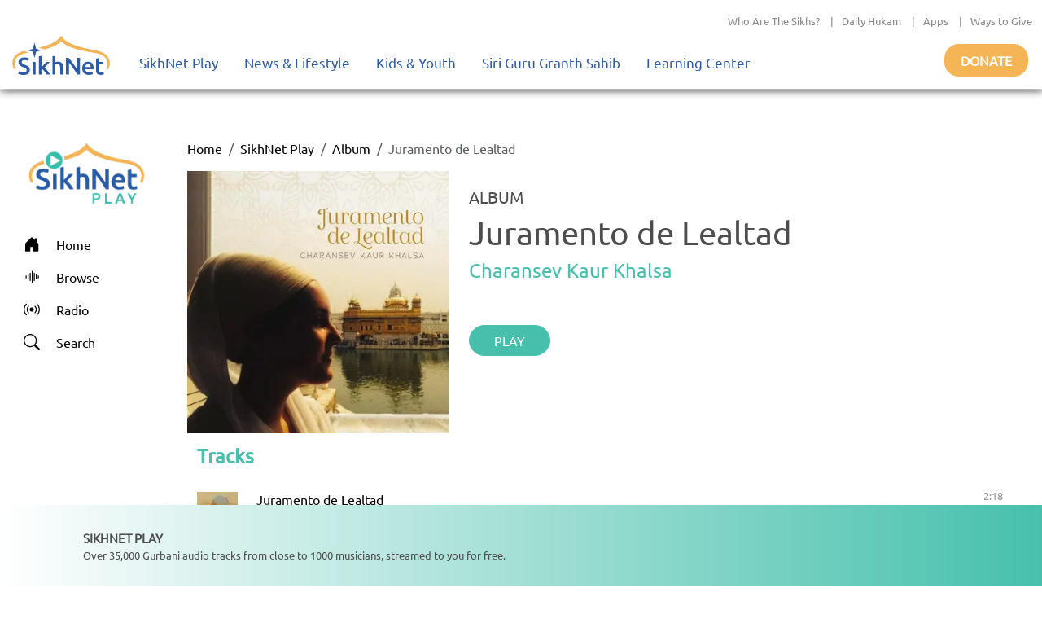

--- FILE ---
content_type: text/html; charset=utf-8
request_url: https://play.sikhnet.com/album/juramento-de-lealtad
body_size: 12454
content:
<!DOCTYPE html><html><head><meta charSet="utf-8" data-next-head=""/><meta name="viewport" content="initial-scale=1.0, width=device-width" data-next-head=""/><link rel="icon" href="/favicon.ico" data-next-head=""/><title data-next-head="">Juramento de Lealtad - Charansev Kaur Khalsa - Free Online Streaming - SikhNet Play</title><link rel="canonical" href="https://play.sikhnet.com/album/juramento-de-lealtad" data-next-head=""/><meta property="og:url" content="https://play.sikhnet.com/album/juramento-de-lealtad" data-next-head=""/><meta property="og:title" content="Juramento de Lealtad - Charansev Kaur Khalsa - Free Online Streaming - SikhNet Play" data-next-head=""/><meta property="og:type" content="profile" data-next-head=""/><meta property="og:image" content="https://v1-images.sikhnet.io/gurbani/albums/images/Portada_Juramento-de-Lealtad-3000x3000.jpg" data-next-head=""/><meta property="og:description" content="Juramento de Lealtad | SikhNet Play Album" data-next-head=""/><meta name="description" content="Juramento de Lealtad | SikhNet Play Album" data-next-head=""/><link data-next-font="" rel="preconnect" href="/" crossorigin="anonymous"/><link rel="preload" href="/_next/static/chunks/d6eb9a9b97f0598a.css" as="style"/><link rel="preload" href="/_next/static/chunks/a87916f933b8012c.css" as="style"/><link rel="preload" href="/_next/static/chunks/99bc0bffb5a857f5.css" as="style"/><link rel="preload" href="/_next/static/chunks/3597337fea47d557.css" as="style"/><link rel="preload" href="/_next/static/chunks/6029f433b691183a.css" as="style"/><link rel="preload" href="/_next/static/chunks/8467202663a0092e.css" as="style"/><script type="application/ld+json" data-next-head="">
      {
        "@context": "http://schema.org",
        "@type": "Organization",
        "url": "https://sikhnet.com",
        "@id": "https://sikhnet.com",
        "logo": "https://www.sikhnet.com/sites/all/themes/sikhnet_ninja/img/sikhnet-logo.svg?v=s0ztn1",
        "name" : "SikhNet",
        "sameAs" : [
          "https://www.facebook.com/sikhnet/","https://www.instagram.com/sikhnet/","https://twitter.com/sikhnet/","https://www.youtube.com/sikhnet/"
        ]
      }
      </script><script type="application/ld+json" data-next-head="">
      [{"@context":"https://schema.org","@type":"SiteNavigationElement","name":"Home","url":"https://play.sikhnet.com"},
      {"@context":"https://schema.org","@type":"SiteNavigationElement","name":"Browse","url":"https://play.sikhnet.com/browse"},
      {"@context":"https://schema.org","@type":"SiteNavigationElement","name":"Radio","url":"https://play.sikhnet.com/radio"},
      {"@context":"https://schema.org","@type":"SiteNavigationElement","name":"Search","url":"https://play.sikhnet.com/search"}]
      </script><script type="application/ld+json" data-next-head="">{"@context":"https://schema.org","@type":"WebPage","name":"SikhNet Play","description":"Juramento de Lealtad - Charansev Kaur Khalsa - Play & Download for Free - SikhNet Play","url":"https://play.sikhnet.com/album/juramento-de-lealtad","publisher":{"@type":"Organization","name":"SikhNet","logo":{"@type":"ImageObject","contentUrl":"https://www.sikhnet.com/sites/all/themes/sikhnet_ninja/img/sikhnet-logo.svg?v=s0ztn1"}}}</script><script type="application/ld+json" data-next-head="">{"@context":"https://schema.org","@type":"BreadcrumbList","itemListElement":[{"@type":"ListItem","position":1,"name":"SikhNet Play","item":"https://play.sikhnet.com/"},{"@type":"ListItem","position":2,"name":"Album","item":"https://play.sikhnet.com/browse"},{"@type":"ListItem","position":3,"name":"Juramento de Lealtad","item":"https://play.sikhnet.com/album/juramento-de-lealtad"}]}</script><script type="application/ld+json" data-next-head="">{"@context":"https://schema.org","@type":"MusicAlbum","name":"Juramento de Lealtad","url":"https://play.sikhnet.com/album/juramento-de-lealtad","@id":"https://play.sikhnet.com/album/juramento-de-lealtad","image":"https://v1-images.sikhnet.io/gurbani/albums/images/Portada_Juramento-de-Lealtad-3000x3000.jpg","numTracks":1,"byArtist":[],"track":[{"@context":"https://schema.org","@type":"MusicRecording","name":"Juramento de Lealtad","url":"https://play.sikhnet.com/track/juramento-de-lealtad","@id":"https://play.sikhnet.com/track/juramento-de-lealtad","image":"https://www.sikhnet.com/files/gurbani/artists/images/Charansev-Kaur-Khalsa.jpg","duration":"PT2M18S","byArtist":{"@type":"Person","name":"Charansev Kaur Khalsa"}}]}</script><link rel="stylesheet" href="/_next/static/chunks/d6eb9a9b97f0598a.css" data-n-g=""/><link rel="stylesheet" href="/_next/static/chunks/a87916f933b8012c.css" data-n-g=""/><link rel="stylesheet" href="/_next/static/chunks/99bc0bffb5a857f5.css" data-n-g=""/><link rel="stylesheet" href="/_next/static/chunks/3597337fea47d557.css" data-n-p=""/><link rel="stylesheet" href="/_next/static/chunks/6029f433b691183a.css" data-n-p=""/><link rel="stylesheet" href="/_next/static/chunks/8467202663a0092e.css" data-n-p=""/><noscript data-n-css=""></noscript><script src="/_next/static/chunks/59afde0820d88f2c.js" defer="" type="703e77ac2daebf8ec7e01f53-text/javascript"></script><script src="/_next/static/chunks/70d72479bf1e4114.js" defer="" type="703e77ac2daebf8ec7e01f53-text/javascript"></script><script src="/_next/static/chunks/b99edb2768ebbaae.js" defer="" type="703e77ac2daebf8ec7e01f53-text/javascript"></script><script src="/_next/static/chunks/5e59b92c7144dcf1.js" defer="" type="703e77ac2daebf8ec7e01f53-text/javascript"></script><script src="/_next/static/chunks/turbopack-e4fa7a954519c1d7.js" defer="" type="703e77ac2daebf8ec7e01f53-text/javascript"></script><script src="/_next/static/chunks/56540b75bcb9fc67.js" defer="" type="703e77ac2daebf8ec7e01f53-text/javascript"></script><script src="/_next/static/chunks/bc34640c63127093.js" defer="" type="703e77ac2daebf8ec7e01f53-text/javascript"></script><script src="/_next/static/chunks/3b1c0c0fa940a644.js" defer="" type="703e77ac2daebf8ec7e01f53-text/javascript"></script><script src="/_next/static/chunks/6603132bb4ff458d.js" defer="" type="703e77ac2daebf8ec7e01f53-text/javascript"></script><script src="/_next/static/chunks/435c9af944689fca.js" defer="" type="703e77ac2daebf8ec7e01f53-text/javascript"></script><script src="/_next/static/chunks/b9a44957dd75e397.js" defer="" type="703e77ac2daebf8ec7e01f53-text/javascript"></script><script src="/_next/static/chunks/b57f8aafe0448e23.js" defer="" type="703e77ac2daebf8ec7e01f53-text/javascript"></script><script src="/_next/static/chunks/f22a578ffca9e643.js" defer="" type="703e77ac2daebf8ec7e01f53-text/javascript"></script><script src="/_next/static/chunks/303e4b5a471c8e03.js" defer="" type="703e77ac2daebf8ec7e01f53-text/javascript"></script><script src="/_next/static/chunks/3af7aa7c57f06663.js" defer="" type="703e77ac2daebf8ec7e01f53-text/javascript"></script><script src="/_next/static/chunks/508d0e84a486c827.js" defer="" type="703e77ac2daebf8ec7e01f53-text/javascript"></script><script src="/_next/static/chunks/1a028000ddcd7335.js" defer="" type="703e77ac2daebf8ec7e01f53-text/javascript"></script><script src="/_next/static/chunks/445f734756a2683f.js" defer="" type="703e77ac2daebf8ec7e01f53-text/javascript"></script><script src="/_next/static/chunks/turbopack-029b1f5c7bc2a528.js" defer="" type="703e77ac2daebf8ec7e01f53-text/javascript"></script><script src="/_next/static/8cFRoOeHjQePcTExhth43/_ssgManifest.js" defer="" type="703e77ac2daebf8ec7e01f53-text/javascript"></script><script src="/_next/static/8cFRoOeHjQePcTExhth43/_buildManifest.js" defer="" type="703e77ac2daebf8ec7e01f53-text/javascript"></script></head><body><div id="__next"><style>
    #nprogress {
      pointer-events: none;
    }
    #nprogress .bar {
      background: #46c0ac;
      position: fixed;
      z-index: 9999;
      top: 0;
      left: 0;
      width: 100%;
      height: 3px;
    }
    #nprogress .peg {
      display: block;
      position: absolute;
      right: 0px;
      width: 100px;
      height: 100%;
      box-shadow: 0 0 10px #46c0ac, 0 0 5px #46c0ac;
      opacity: 1;
      -webkit-transform: rotate(3deg) translate(0px, -4px);
      -ms-transform: rotate(3deg) translate(0px, -4px);
      transform: rotate(3deg) translate(0px, -4px);
    }
    #nprogress .spinner {
      display: block;
      position: fixed;
      z-index: 1031;
      top: 15px;
      right: 15px;
    }
    #nprogress .spinner-icon {
      width: 18px;
      height: 18px;
      box-sizing: border-box;
      border: solid 2px transparent;
      border-top-color: #46c0ac;
      border-left-color: #46c0ac;
      border-radius: 50%;
      -webkit-animation: nprogresss-spinner 400ms linear infinite;
      animation: nprogress-spinner 400ms linear infinite;
    }
    .nprogress-custom-parent {
      overflow: hidden;
      position: relative;
    }
    .nprogress-custom-parent #nprogress .spinner,
    .nprogress-custom-parent #nprogress .bar {
      position: absolute;
    }
    @-webkit-keyframes nprogress-spinner {
      0% {
        -webkit-transform: rotate(0deg);
      }
      100% {
        -webkit-transform: rotate(360deg);
      }
    }
    @keyframes nprogress-spinner {
      0% {
        transform: rotate(0deg);
      }
      100% {
        transform: rotate(360deg);
      }
    }
  </style><div class="layout-module___1lhUW__container"><header class="Header-module__arFiJq__sikhNetPlayHeader masthead mb-auto"><nav class="navbar navbar-expand navbar-light"><div class="Header-module__arFiJq__sikhNetPlayHeaderContainer"><div class="top-bar "><div class="container-fluid"><div class="row"><div class="col-sm-12"><p class="top-nav"><a target="_blank" rel="noreferrer" href="https://www.sikhnet.com/pages/who-are-sikhs-what-is-sikhism">Who Are The Sikhs?</a> |<a target="_blank" rel="noreferrer" href="https://www.sikhnet.com/hukam">Daily Hukam</a> |<a target="_blank" rel="noreferrer" href="https://www.sikhnet.com/apps">Apps</a> |<a target="_blank" rel="noreferrer" href="https://www.sikhnet.com/get-involved">Ways to Give</a></p></div></div></div></div><div class="second-bar "><div class="container-fluid navigation-container anniversary"><div class="navbar-header"><div class="d-none d-xl-block g-0"><a class="navbar-brand" href="https://www.sikhnet.com"><div class="header-logo"><img alt="SikhNet Logo" loading="lazy" width="120" height="48" decoding="async" data-nimg="1" style="color:transparent" src="/_next/static/media/sikhnet-logo.3295e913.svg"/></div></a></div><div class="d-flex d-xl-none g-0"><div class="d-flex align-content-center navbar-toggle-container"><button type="button" class="navbar-toggle collapsed" data-toggle="collapse" data-target="#navbar" aria-expanded="false" aria-controls="navbar"><span class="sr-only">Toggle navigation</span><span class="icon-bar"></span><span class="icon-bar"></span><span class="icon-bar"></span></button></div><div><a href="/"><div class="header-logo"><img alt="SikhNet Play Logo" loading="lazy" width="120" height="65" decoding="async" data-nimg="1" style="color:transparent" srcSet="/_next/image?url=%2F_next%2Fstatic%2Fmedia%2FSikhNetPlay-Logo.0107479c.png&amp;w=128&amp;q=75 1x, /_next/image?url=%2F_next%2Fstatic%2Fmedia%2FSikhNetPlay-Logo.0107479c.png&amp;w=256&amp;q=75 2x" src="/_next/image?url=%2F_next%2Fstatic%2Fmedia%2FSikhNetPlay-Logo.0107479c.png&amp;w=256&amp;q=75"/></div></a></div></div><div id="navbar" class="navbar-collapse collapse "><ul class="menu nav navbar-nav"><li class="row-close-button"><a href="#" class="navbar-toggle" data-toggle="collapse" data-target="#navbar" aria-expanded="true" aria-controls="navbar"><span>X</span></a></li><li class="dropdown"><a title="" href="/">SikhNet Play<span class="caret"></span></a><ul class="dropdown-menu clearfix"><li><ul><li class="first leaf"><a target="_blank" rel="noreferrer" href="https://www.sikhnet.com/diamonds-eternity-gurbani-classics" title="">Diamonds of Eternity: Gurbani Classics</a></li><li class="leaf"><a href="/radio">Radio</a></li><li class="leaf"><a href="/browse/artist-directory">Artists Directory</a></li><li class="leaf"><a target="_blank" rel="noreferrer" href="https://www.sikhnet.com/gurbani/mobile" title="">Mobile App</a></li><li class="leaf"><a target="_blank" rel="noreferrer" href="https://www.sikhnet.com/gurbani/audio-upload" title="">Upload Gurbani</a></li></ul></li></ul></li><li class="dropdown"><a target="_blank" rel="noreferrer" href="https://www.sikhnet.com/news" title="">News &amp; Lifestyle<span class="caret"></span></a><ul class="dropdown-menu clearfix"><li><ul><li class="dropdown"><a target="_blank" rel="noreferrer" href="https://www.sikhnet.com/news/pulse-panth" title="Pulse of the Panth">Pulse of the Panth<span class="caret"></span></a><ul class="dropdown-menu clearfix"><li><ul><li class=""><a target="_blank" rel="noreferrer" href="https://www.sikhnet.com/news/current-events" title="Current Events">Current Events</a></li><li class=""><a target="_blank" rel="noreferrer" href="https://www.sikhnet.com/news/perspectives" title="Perspectives">Perspectives</a></li><li class=""><a target="_blank" rel="noreferrer" href="https://www.sikhnet.com/news/art-entertainment" title="Art &amp; Entertainment">Art &amp; Entertainment</a></li><li class=""><a target="_blank" rel="noreferrer" href="https://www.sikhnet.com/news/community-events" title="Community Events">Community Events</a> </li><li class=""><a target="_blank" rel="noreferrer" href="https://www.sikhnet.com/news/interfaith" title="Interfaith">Interfaith</a></li><li class=""><a target="_blank" rel="noreferrer" href="https://www.sikhnet.com/IRF" title="International Religious Freedom">International Religious Freedom</a></li><li class=""><a target="_blank" rel="noreferrer" href="https://www.sikhnet.com/news/environment" title="Environment">Environment</a></li></ul></li></ul></li><li class="dropdown"><a target="_blank" rel="noreferrer" href="https://www.sikhnet.com/news/spirituality" title="Spirituality">Spirituality<span class="caret"></span></a><ul class="dropdown-menu clearfix"><li><ul><li class=""><a target="_blank" rel="noreferrer" href="https://www.sikhnet.com/news/sacredness-gurbani" title="Sacredness of Gurbani">Sacredness of Gurbani</a></li><li class=""><a target="_blank" rel="noreferrer" href="https://www.sikhnet.com/news/sikhi-modern-world" title="Sikhi in the Modern World">Sikhi in the Modern World</a></li><li class=""><a target="_blank" rel="noreferrer" href="https://www.sikhnet.com/news/spiritual-living" title="Spiritual Living">Spiritual Living</a></li><li class=""><a target="_blank" rel="noreferrer" href="https://www.sikhnet.com/news/simran-and-meditation" title="Simran and Meditation">Simran and Meditation</a></li></ul></li></ul></li><li class="dropdown"><a target="_blank" rel="noreferrer" href="https://www.sikhnet.com/news/identity" title="Identity">Identity<span class="caret"></span></a><ul class="dropdown-menu clearfix"><li><ul><li class=""><a target="_blank" rel="noreferrer" href="https://www.sikhnet.com/news/sikh-identity" title="Sikh Identity">Sikh Identity</a></li><li class=""><a target="_blank" rel="noreferrer" href="https://www.sikhnet.com/news/sikh-celebrations" title="Sikh Celebrations">Sikh Celebrations</a></li><li class=""><a target="_blank" rel="noreferrer" href="https://www.sikhnet.com/news/sikh-history-and-heritage" title="Sikh History and Heritage">Sikh History and Heritage</a></li><li class=""><a target="_blank" rel="noreferrer" href="https://www.sikhnet.com/news/notable-sikhs" title="Notable Sikhs">Notable Sikhs</a></li><li class=""><a target="_blank" rel="noreferrer" href="https://www.sikhnet.com/news/outreach-and-seva" title="Outreach and Seva">Outreach and Seva</a></li><li class=""><a target="_blank" rel="noreferrer" href="https://www.sikhnet.com/news/sikhi-worldwide" title="Sikhi Worldwide">Sikhi Worldwide</a></li><li class=""><a target="_blank" rel="noreferrer" href="https://www.sikhnet.com/news/sikh-warrior" title="Sikh Warrior">Sikh Warrior</a></li><li class=""><a target="_blank" rel="noreferrer" href="https://www.sikhnet.com/news/shaabash" title="Shaabash">Shaabash</a></li></ul></li></ul></li><li class="dropdown"><a target="_blank" rel="noreferrer" href="https://www.sikhnet.com/news/wellness" title="Wellness">Wellness<span class="caret"></span></a><ul class="dropdown-menu clearfix"><li><ul><li class=""><a target="_blank" rel="noreferrer" href="https://www.sikhnet.com/news/body-mind-and-soul" title="Body, Mind and Soul">Body, Mind and Soul</a></li><li class=""><a target="_blank" rel="noreferrer" href="https://www.sikhnet.com/news/family-relationships" title="Family &amp; Relationships">Family &amp; Relationships</a></li></ul></li></ul></li><li class="dropdown"><a target="_blank" rel="noreferrer" href="https://www.sikhnet.com/news/life" title="Life">Life<span class="caret"></span></a><ul class="dropdown-menu clearfix"><li><ul><li class=""><a target="_blank" rel="noreferrer" href="https://www.sikhnet.com/news/singh" title="Singh">Singh</a></li><li class=""><a target="_blank" rel="noreferrer" href="https://www.sikhnet.com/news/kaur" title="Kaur">Kaur</a></li><li class=""><a target="_blank" rel="noreferrer" href="https://www.sikhnet.com/news/teens" title="Teens">Teens</a></li><li class=""><a target="_blank" rel="noreferrer" href="https://www.sikhnet.com/news/youth" title="Youth">Youth</a></li><li class=""><a target="_blank" rel="noreferrer" href="https://www.sikhnet.com/news/education-career" title="Education &amp; Career">Education &amp; Career</a></li></ul></li></ul></li></ul></li></ul></li><li class="dropdown"><a target="_blank" rel="noreferrer" href="https://www.sikhnet.com/kids-youth">Kids &amp; Youth<span class="caret"></span></a><ul class="dropdown-menu clearfix"><li><ul><li class="first leaf"><a target="_blank" rel="noreferrer" href="https://www.sikhnet.com/stories" title="">Animated Stories</a></li><li class="leaf"><a target="_blank" rel="noreferrer" href="https://www.sikhnet.com/filmfestival" title="SikhNet Youth Online Film Festival">Film Festival</a></li><li class="last leaf"><a target="_blank" rel="noreferrer" href="https://kaur.sikhnet.com/">KAUR Movie</a></li></ul></li></ul></li><li class="dropdown"><a target="_blank" rel="noreferrer" href="https://www.sikhnet.com/Siri-Guru-Granth-Sahib">Siri Guru Granth Sahib<span class="caret"></span></a><ul class="dropdown-menu clearfix"><li><ul><li class="first leaf"><a target="_blank" rel="noreferrer" href="https://www.sikhnet.com/Siri-Guru-Granth-Sahib#tab-search" title="">Search</a></li><li class="leaf"><a target="_blank" rel="noreferrer" href="https://www.sikhnet.com/Siri-Guru-Granth-Sahib#tab-read" title="">Read</a></li><li class="leaf"><a target="_blank" rel="noreferrer" href="https://www.sikhnet.com/Siri-Guru-Granth-Sahib#tab-listen" title="">Listen</a></li><li class="leaf"><a target="_blank" rel="noreferrer" href="https://www.sikhnet.com/Siri-Guru-Granth-Sahib#tab-learn" title="">Learn</a></li><li class="leaf"><a target="_blank" rel="noreferrer" href="https://www.sikhnet.com/Siri-Guru-Granth-Sahib#tab-resources" title="Other Resources">Other Resources</a></li><li class="leaf"><a target="_blank" rel="noreferrer" href="https://www.sikhnet.com/siri-guru-granth-sahib-w-english-translation">SGGS 5 Volume Set</a></li><li class="leaf"><a target="_blank" rel="noreferrer" href="https://www.sikhnet.com/banis">Nitnem Banis</a></li><li class="leaf"><a target="_blank" rel="noreferrer" href="https://www.sikhnet.com/hukam" title="Daily Hukamnama from Sri Darbar Sahib Amritsar (Golden Temple)">Daily Hukamnama</a></li><li class="leaf"><a target="_blank" rel="noreferrer" href="https://www.sikhnet.com/hukam/personal" title="Take a personal hukamnama to receive guidance from the words of the Siri Guru Granth Sahib.">Take a Personal Hukam</a></li><li class="leaf"><a target="_blank" rel="noreferrer" href="https://www.sikhnet.com/pages/what-is-a-hukamnama" title="Reading from the Siri Guru Granth Sahib when one needs spiritual advice.">What is a Hukamnama?</a></li><li class="last leaf"><a target="_blank" rel="noreferrer" href="https://www.sikhnet.com/pages/sikh-gurpurab-calendar" title="">Gurpurab Calendar</a></li></ul></li></ul></li><li class="dropdown"><a class="nolink" target="_blank" rel="noreferrer" href="https://learn.sikhnet.com">Learning Center<span class="caret"></span></a><ul class="dropdown-menu clearfix"><li><ul><li class="first leaf"><a target="_blank" rel="noreferrer" href="https://learn.sikhnet.com/p/normalizing-grief" title="">Normalizing Grief Mini-series</a></li><li class="leaf"><a target="_blank" rel="noreferrer" href="https://learn.sikhnet.com/p/deepening-your-personal-relationship-with-guru" title="">Deepening Your Personal Relationship with the Guru</a></li><li class="leaf"><a target="_blank" rel="noreferrer" href="https://learn.sikhnet.com/p/amrit-vela-awakening/" title="Free Online Course">Amrit Vela Awakening</a></li><li class="leaf"><a target="_blank" rel="noreferrer" href="https://learn.sikhnet.com/p/the-universe-is-your-university" title="Free Online Course">The Universe is Your University</a></li><li class="leaf"><a target="_blank" rel="noreferrer" href="https://learn.sikhnet.com/p/why-am-i-a-sikh/" title="Exploring Your Identity &amp; Purpose">Why am I a Sikh?</a></li><li class="leaf"><a target="_blank" rel="noreferrer" href="https://learn.sikhnet.com/p/finding-peace-healing-trauma-and-loss" title="">Finding Peace: Healing Trauma &amp; Loss</a></li><li class="leaf"><a target="_blank" rel="noreferrer" href="https://learn.sikhnet.com/p/coping-with-grief" title="Grieving effectively is the key to regaining Chardi Kalaa during these chaotic times.">Coping With Grief</a></li><li class="leaf"><a target="_blank" rel="noreferrer" href="https://www.youtube.com/sikhnet" title="Inspirational videos on all topics related to Sikhi and Spirituality">Inspirational Videos</a></li><li class="leaf"><a target="_blank" rel="noreferrer" href="https://learn.sikhnet.com/courses" title="">View All Learning Center Courses</a></li><li class="leaf"><a target="_blank" rel="noreferrer" href="https://www.sikhnet.com/pages/sikh-history" title="">Sikh History</a></li><li class="leaf"><a target="_blank" rel="noreferrer" href="https://www.sikhiwiki.org/" title="">Sikhi Wiki</a></li><li class="last leaf"><a target="_blank" rel="noreferrer" href="https://www.sikhnet.com/pages/sikhnet-scholar-series" title="A series of Lectures">The SikhNet Scholar Series</a></li></ul></li></ul></li><li class="search-container"></li></ul></div><div class="donate-button-container"><div class="donate-button"><a target="_blank" rel="noreferrer" href="https://www.sikhnet.com/get-involved?form=FRU2025GEN">Donate</a></div></div></div></div></div></div></nav><div id="page-main-header"><div></div><div></div><div></div></div></header><main class="layout-module___1lhUW__contentContainer"><div class="container-fluid"><div class="row"><div class="d-none d-xl-block g-0 layout-module___1lhUW__gmcNav col-xl-2"><div class="layout-module___1lhUW__gmcMenuContainer"><div class="layout-module___1lhUW__gmcMenuBrandIconContainer"><a class="layout-module___1lhUW__gmcMenuBrand" href="/"><div class="layout-module___1lhUW__gmcMenuBrandIcon"><img alt="SikhNet Play Logo" loading="lazy" width="360" height="196" decoding="async" data-nimg="1" style="color:transparent" srcSet="/_next/image?url=%2F_next%2Fstatic%2Fmedia%2FSikhNetPlay-Logo.0107479c.png&amp;w=384&amp;q=75 1x, /_next/image?url=%2F_next%2Fstatic%2Fmedia%2FSikhNetPlay-Logo.0107479c.png&amp;w=750&amp;q=75 2x" src="/_next/image?url=%2F_next%2Fstatic%2Fmedia%2FSikhNetPlay-Logo.0107479c.png&amp;w=750&amp;q=75"/></div></a></div><div class="vstack"><a class="layout-module___1lhUW__gmcMenuItem " href="/"><div class="layout-module___1lhUW__gmcMenuIcon"><svg stroke="currentColor" fill="currentColor" stroke-width="0" viewBox="0 0 16 16" height="20" width="20" xmlns="http://www.w3.org/2000/svg"><path d="M6.5 14.5v-3.505c0-.245.25-.495.5-.495h2c.25 0 .5.25.5.5v3.5a.5.5 0 0 0 .5.5h4a.5.5 0 0 0 .5-.5v-7a.5.5 0 0 0-.146-.354L13 5.793V2.5a.5.5 0 0 0-.5-.5h-1a.5.5 0 0 0-.5.5v1.293L8.354 1.146a.5.5 0 0 0-.708 0l-6 6A.5.5 0 0 0 1.5 7.5v7a.5.5 0 0 0 .5.5h4a.5.5 0 0 0 .5-.5"></path></svg></div><div>Home</div></a><a class="layout-module___1lhUW__gmcMenuItem " href="/browse"><div class="layout-module___1lhUW__gmcMenuIcon"><svg stroke="currentColor" fill="currentColor" stroke-width="0" viewBox="0 0 16 16" height="20" width="20" xmlns="http://www.w3.org/2000/svg"><path fill-rule="evenodd" d="M8.5 2a.5.5 0 0 1 .5.5v11a.5.5 0 0 1-1 0v-11a.5.5 0 0 1 .5-.5m-2 2a.5.5 0 0 1 .5.5v7a.5.5 0 0 1-1 0v-7a.5.5 0 0 1 .5-.5m4 0a.5.5 0 0 1 .5.5v7a.5.5 0 0 1-1 0v-7a.5.5 0 0 1 .5-.5m-6 1.5A.5.5 0 0 1 5 6v4a.5.5 0 0 1-1 0V6a.5.5 0 0 1 .5-.5m8 0a.5.5 0 0 1 .5.5v4a.5.5 0 0 1-1 0V6a.5.5 0 0 1 .5-.5m-10 1A.5.5 0 0 1 3 7v2a.5.5 0 0 1-1 0V7a.5.5 0 0 1 .5-.5m12 0a.5.5 0 0 1 .5.5v2a.5.5 0 0 1-1 0V7a.5.5 0 0 1 .5-.5"></path></svg></div><div>Browse</div></a><a class="layout-module___1lhUW__gmcMenuItem " href="/radio"><div class="layout-module___1lhUW__gmcMenuIcon"><svg stroke="currentColor" fill="currentColor" stroke-width="0" viewBox="0 0 16 16" height="20" width="20" xmlns="http://www.w3.org/2000/svg"><path d="M3.05 3.05a7 7 0 0 0 0 9.9.5.5 0 0 1-.707.707 8 8 0 0 1 0-11.314.5.5 0 0 1 .707.707m2.122 2.122a4 4 0 0 0 0 5.656.5.5 0 1 1-.708.708 5 5 0 0 1 0-7.072.5.5 0 0 1 .708.708m5.656-.708a.5.5 0 0 1 .708 0 5 5 0 0 1 0 7.072.5.5 0 1 1-.708-.708 4 4 0 0 0 0-5.656.5.5 0 0 1 0-.708m2.122-2.12a.5.5 0 0 1 .707 0 8 8 0 0 1 0 11.313.5.5 0 0 1-.707-.707 7 7 0 0 0 0-9.9.5.5 0 0 1 0-.707zM10 8a2 2 0 1 1-4 0 2 2 0 0 1 4 0"></path></svg></div><div>Radio</div></a><a class="layout-module___1lhUW__gmcMenuItem " href="/search"><div class="layout-module___1lhUW__gmcMenuIcon"><svg stroke="currentColor" fill="currentColor" stroke-width="0" viewBox="0 0 16 16" height="20" width="20" xmlns="http://www.w3.org/2000/svg"><path d="M11.742 10.344a6.5 6.5 0 1 0-1.397 1.398h-.001q.044.06.098.115l3.85 3.85a1 1 0 0 0 1.415-1.414l-3.85-3.85a1 1 0 0 0-.115-.1zM12 6.5a5.5 5.5 0 1 1-11 0 5.5 5.5 0 0 1 11 0"></path></svg></div><div>Search</div></a></div></div></div><div class="g-0 layout-module___1lhUW__gmcContentContainer col-xl-10"><div class="container-fluid"><nav aria-label="breadcrumb"><ol class="breadcrumb"><li class="breadcrumb-item"><a href="/">Home</a></li><li class="breadcrumb-item"><a href="/">SikhNet Play</a></li><li class="breadcrumb-item"><a href="/browse">Album</a></li><li class="breadcrumb-item active" aria-current="page">Juramento de Lealtad</li></ol></nav><div class="text-center text-xl-start row"><div class="col-xxl-3 col-xl-4 col-lg-12"><div><img alt="Juramento de Lealtad" loading="lazy" width="350" height="350" decoding="async" data-nimg="1" class="AlbumPage-module__OGb1uG__imageStyle" style="color:transparent;background-size:cover;background-position:50% 50%;background-repeat:no-repeat;background-image:url(&quot;data:image/svg+xml;charset=utf-8,%3Csvg xmlns=&#x27;http://www.w3.org/2000/svg&#x27; viewBox=&#x27;0 0 350 350&#x27;%3E%3Cfilter id=&#x27;b&#x27; color-interpolation-filters=&#x27;sRGB&#x27;%3E%3CfeGaussianBlur stdDeviation=&#x27;20&#x27;/%3E%3CfeColorMatrix values=&#x27;1 0 0 0 0 0 1 0 0 0 0 0 1 0 0 0 0 0 100 -1&#x27; result=&#x27;s&#x27;/%3E%3CfeFlood x=&#x27;0&#x27; y=&#x27;0&#x27; width=&#x27;100%25&#x27; height=&#x27;100%25&#x27;/%3E%3CfeComposite operator=&#x27;out&#x27; in=&#x27;s&#x27;/%3E%3CfeComposite in2=&#x27;SourceGraphic&#x27;/%3E%3CfeGaussianBlur stdDeviation=&#x27;20&#x27;/%3E%3C/filter%3E%3Cimage width=&#x27;100%25&#x27; height=&#x27;100%25&#x27; x=&#x27;0&#x27; y=&#x27;0&#x27; preserveAspectRatio=&#x27;none&#x27; style=&#x27;filter: url(%23b);&#x27; href=&#x27;[data-uri]&#x27;/%3E%3C/svg%3E&quot;)" srcSet="/_next/image?url=https%3A%2F%2Fv1-images.sikhnet.io%2Fcdn-cgi%2Fimage%2Fwidth%3D500%2Cquality%3D75%2Fgurbani%2Falbums%2Fimages%2FPortada_Juramento-de-Lealtad-3000x3000.jpg&amp;w=384&amp;q=75 1x, /_next/image?url=https%3A%2F%2Fv1-images.sikhnet.io%2Fcdn-cgi%2Fimage%2Fwidth%3D500%2Cquality%3D75%2Fgurbani%2Falbums%2Fimages%2FPortada_Juramento-de-Lealtad-3000x3000.jpg&amp;w=750&amp;q=75 2x" src="/_next/image?url=https%3A%2F%2Fv1-images.sikhnet.io%2Fcdn-cgi%2Fimage%2Fwidth%3D500%2Cquality%3D75%2Fgurbani%2Falbums%2Fimages%2FPortada_Juramento-de-Lealtad-3000x3000.jpg&amp;w=750&amp;q=75"/></div></div><div class="col-xl col-lg-12"><div class="AlbumPage-module__OGb1uG__albumTitleContainer row"><h5>ALBUM</h5><h1>Juramento de Lealtad</h1><h4><a href="/artist/charansev-kaur-khalsa">Charansev Kaur Khalsa</a></h4></div><div class="AlbumPage-module__OGb1uG__albumActionBar row"><div class="justify-content-center justify-content-xl-start hstack gap-4"><button type="button" class="GmcUiWidgetStyles-module__LJCz7q__solidButton btn btn-success">PLAY</button></div></div></div></div><div class="GmcUiWidgetStyles-module__LJCz7q__stackedWidgetContainer container-fluid"><div class="GmcUiWidgetStyles-module__LJCz7q__widgetHeader row"><div class="col"><span class="GmcUiWidgetStyles-module__LJCz7q__widgetTitle">Tracks</span></div></div><div><div class="GmcUiWidgetStyles-module__LJCz7q__rowsStackedWidgetContainer row"><div class="GmcUiWidgetStyles-module__LJCz7q__rowsStackedWidgetImageContainer col-md-1 col-3"><div class="GmcUiWidgetStyles-module__LJCz7q__rowsStackedWidgetTrackPlayIcon"><svg stroke="currentColor" fill="currentColor" stroke-width="0" viewBox="0 0 16 16" height="25" width="25" xmlns="http://www.w3.org/2000/svg"><path d="M16 8A8 8 0 1 1 0 8a8 8 0 0 1 16 0M6.79 5.093A.5.5 0 0 0 6 5.5v5a.5.5 0 0 0 .79.407l3.5-2.5a.5.5 0 0 0 0-.814z"></path></svg></div><img alt="Juramento de Lealtad" loading="lazy" width="50" height="50" decoding="async" data-nimg="1" class="GmcUiWidgetStyles-module__LJCz7q__imageStyle" style="color:transparent;background-size:cover;background-position:50% 50%;background-repeat:no-repeat;background-image:url(&quot;data:image/svg+xml;charset=utf-8,%3Csvg xmlns=&#x27;http://www.w3.org/2000/svg&#x27; viewBox=&#x27;0 0 50 50&#x27;%3E%3Cfilter id=&#x27;b&#x27; color-interpolation-filters=&#x27;sRGB&#x27;%3E%3CfeGaussianBlur stdDeviation=&#x27;20&#x27;/%3E%3CfeColorMatrix values=&#x27;1 0 0 0 0 0 1 0 0 0 0 0 1 0 0 0 0 0 100 -1&#x27; result=&#x27;s&#x27;/%3E%3CfeFlood x=&#x27;0&#x27; y=&#x27;0&#x27; width=&#x27;100%25&#x27; height=&#x27;100%25&#x27;/%3E%3CfeComposite operator=&#x27;out&#x27; in=&#x27;s&#x27;/%3E%3CfeComposite in2=&#x27;SourceGraphic&#x27;/%3E%3CfeGaussianBlur stdDeviation=&#x27;20&#x27;/%3E%3C/filter%3E%3Cimage width=&#x27;100%25&#x27; height=&#x27;100%25&#x27; x=&#x27;0&#x27; y=&#x27;0&#x27; preserveAspectRatio=&#x27;none&#x27; style=&#x27;filter: url(%23b);&#x27; href=&#x27;[data-uri]&#x27;/%3E%3C/svg%3E&quot;)" srcSet="/_next/image?url=https%3A%2F%2Fv1-images.sikhnet.io%2Fcdn-cgi%2Fimage%2Fwidth%3D100%2Cquality%3D75%2Fgurbani%2Fartists%2Fimages%2FCharansev-Kaur-Khalsa.jpg&amp;w=64&amp;q=75 1x, /_next/image?url=https%3A%2F%2Fv1-images.sikhnet.io%2Fcdn-cgi%2Fimage%2Fwidth%3D100%2Cquality%3D75%2Fgurbani%2Fartists%2Fimages%2FCharansev-Kaur-Khalsa.jpg&amp;w=128&amp;q=75 2x" src="/_next/image?url=https%3A%2F%2Fv1-images.sikhnet.io%2Fcdn-cgi%2Fimage%2Fwidth%3D100%2Cquality%3D75%2Fgurbani%2Fartists%2Fimages%2FCharansev-Kaur-Khalsa.jpg&amp;w=128&amp;q=75"/></div><div class="GmcUiWidgetStyles-module__LJCz7q__stackedLabelTextContainer col-md-10 col-7"><div class="vstack gap-0"><div class="GmcUiWidgetStyles-module__LJCz7q__stackedLabelTitle  "><a href="/track/juramento-de-lealtad">Juramento de Lealtad</a></div><div class="GmcUiWidgetStyles-module__LJCz7q__stackedLabelSubtitle">Charansev Kaur Khalsa</div></div></div><div class="GmcUiWidgetStyles-module__LJCz7q__stackedLabelRightContainer col-md-1 col-2"><div class="vstack gap-0"><div class="GmcUiWidgetStyles-module__LJCz7q__stackedLabelTime">2:18</div><div class="GmcUiWidgetStyles-module__LJCz7q__stackedEllipsisButton"><button type="button" class="GmcUiWidgetStyles-module__LJCz7q__stackedEllipsisButton btn btn-primary"><svg stroke="currentColor" fill="currentColor" stroke-width="0" viewBox="0 0 16 16" height="1em" width="1em" xmlns="http://www.w3.org/2000/svg"><path d="M3 9.5a1.5 1.5 0 1 1 0-3 1.5 1.5 0 0 1 0 3m5 0a1.5 1.5 0 1 1 0-3 1.5 1.5 0 0 1 0 3m5 0a1.5 1.5 0 1 1 0-3 1.5 1.5 0 0 1 0 3"></path></svg></button></div></div></div></div></div></div><div class="GmcUiWidgetStyles-module__LJCz7q__carouselWidgetContainer container-fluid"><div class="GmcUiWidgetStyles-module__LJCz7q__widgetHeader row"><div class="GmcUiWidgetStyles-module__LJCz7q__widgetHeaderColumn col"><div class="GmcUiWidgetStyles-module__LJCz7q__widgetTitle">More albums by Charansev Kaur Khalsa</div></div></div><div><div class="embla"><div class="embla__viewport"><div class="embla__container"><div class="embla__slide"><a title="CANCIÓN DE LA KHALSA" href="/album/canci%C3%B3n-de-la-khalsa"><img alt="CANCIÓN DE LA KHALSA" loading="lazy" width="400" height="400" decoding="async" data-nimg="1" class="GmcUiWidgetStyles-module__LJCz7q__imageStyle" style="color:transparent;background-size:cover;background-position:50% 50%;background-repeat:no-repeat;background-image:url(&quot;data:image/svg+xml;charset=utf-8,%3Csvg xmlns=&#x27;http://www.w3.org/2000/svg&#x27; viewBox=&#x27;0 0 400 400&#x27;%3E%3Cfilter id=&#x27;b&#x27; color-interpolation-filters=&#x27;sRGB&#x27;%3E%3CfeGaussianBlur stdDeviation=&#x27;20&#x27;/%3E%3CfeColorMatrix values=&#x27;1 0 0 0 0 0 1 0 0 0 0 0 1 0 0 0 0 0 100 -1&#x27; result=&#x27;s&#x27;/%3E%3CfeFlood x=&#x27;0&#x27; y=&#x27;0&#x27; width=&#x27;100%25&#x27; height=&#x27;100%25&#x27;/%3E%3CfeComposite operator=&#x27;out&#x27; in=&#x27;s&#x27;/%3E%3CfeComposite in2=&#x27;SourceGraphic&#x27;/%3E%3CfeGaussianBlur stdDeviation=&#x27;20&#x27;/%3E%3C/filter%3E%3Cimage width=&#x27;100%25&#x27; height=&#x27;100%25&#x27; x=&#x27;0&#x27; y=&#x27;0&#x27; preserveAspectRatio=&#x27;none&#x27; style=&#x27;filter: url(%23b);&#x27; href=&#x27;[data-uri]&#x27;/%3E%3C/svg%3E&quot;)" srcSet="/_next/image?url=https%3A%2F%2Fv1-images.sikhnet.io%2Fcdn-cgi%2Fimage%2Fwidth%3D500%2Cquality%3D75%2Fgurbani%2Falbums%2Fimages%2FPortada_Cancio%25CC%2581n-de-la-Khalsa-3000x3000.jpg&amp;w=640&amp;q=75 1x, /_next/image?url=https%3A%2F%2Fv1-images.sikhnet.io%2Fcdn-cgi%2Fimage%2Fwidth%3D500%2Cquality%3D75%2Fgurbani%2Falbums%2Fimages%2FPortada_Cancio%25CC%2581n-de-la-Khalsa-3000x3000.jpg&amp;w=828&amp;q=75 2x" src="/_next/image?url=https%3A%2F%2Fv1-images.sikhnet.io%2Fcdn-cgi%2Fimage%2Fwidth%3D500%2Cquality%3D75%2Fgurbani%2Falbums%2Fimages%2FPortada_Cancio%25CC%2581n-de-la-Khalsa-3000x3000.jpg&amp;w=828&amp;q=75"/><div class="GmcUiWidgetStyles-module__LJCz7q__widgetItemTitle">CANCIÓN DE LA KHALSA</div><div class="GmcUiWidgetStyles-module__LJCz7q__widgetItemSubtitle"></div></a></div><div class="embla__slide"><a title="Juramento de Lealtad" href="/album/juramento-de-lealtad"><img alt="Juramento de Lealtad" loading="lazy" width="400" height="400" decoding="async" data-nimg="1" class="GmcUiWidgetStyles-module__LJCz7q__imageStyle" style="color:transparent;background-size:cover;background-position:50% 50%;background-repeat:no-repeat;background-image:url(&quot;data:image/svg+xml;charset=utf-8,%3Csvg xmlns=&#x27;http://www.w3.org/2000/svg&#x27; viewBox=&#x27;0 0 400 400&#x27;%3E%3Cfilter id=&#x27;b&#x27; color-interpolation-filters=&#x27;sRGB&#x27;%3E%3CfeGaussianBlur stdDeviation=&#x27;20&#x27;/%3E%3CfeColorMatrix values=&#x27;1 0 0 0 0 0 1 0 0 0 0 0 1 0 0 0 0 0 100 -1&#x27; result=&#x27;s&#x27;/%3E%3CfeFlood x=&#x27;0&#x27; y=&#x27;0&#x27; width=&#x27;100%25&#x27; height=&#x27;100%25&#x27;/%3E%3CfeComposite operator=&#x27;out&#x27; in=&#x27;s&#x27;/%3E%3CfeComposite in2=&#x27;SourceGraphic&#x27;/%3E%3CfeGaussianBlur stdDeviation=&#x27;20&#x27;/%3E%3C/filter%3E%3Cimage width=&#x27;100%25&#x27; height=&#x27;100%25&#x27; x=&#x27;0&#x27; y=&#x27;0&#x27; preserveAspectRatio=&#x27;none&#x27; style=&#x27;filter: url(%23b);&#x27; href=&#x27;[data-uri]&#x27;/%3E%3C/svg%3E&quot;)" srcSet="/_next/image?url=https%3A%2F%2Fv1-images.sikhnet.io%2Fcdn-cgi%2Fimage%2Fwidth%3D500%2Cquality%3D75%2Fgurbani%2Falbums%2Fimages%2FPortada_Juramento-de-Lealtad-3000x3000.jpg&amp;w=640&amp;q=75 1x, /_next/image?url=https%3A%2F%2Fv1-images.sikhnet.io%2Fcdn-cgi%2Fimage%2Fwidth%3D500%2Cquality%3D75%2Fgurbani%2Falbums%2Fimages%2FPortada_Juramento-de-Lealtad-3000x3000.jpg&amp;w=828&amp;q=75 2x" src="/_next/image?url=https%3A%2F%2Fv1-images.sikhnet.io%2Fcdn-cgi%2Fimage%2Fwidth%3D500%2Cquality%3D75%2Fgurbani%2Falbums%2Fimages%2FPortada_Juramento-de-Lealtad-3000x3000.jpg&amp;w=828&amp;q=75"/><div class="GmcUiWidgetStyles-module__LJCz7q__widgetItemTitle">Juramento de Lealtad</div><div class="GmcUiWidgetStyles-module__LJCz7q__widgetItemSubtitle"></div></a></div><div class="embla__slide"><a title="Oh Guru Ram Das" href="/album/oh-guru-ram-das"><img alt="Oh Guru Ram Das" loading="lazy" width="400" height="400" decoding="async" data-nimg="1" class="GmcUiWidgetStyles-module__LJCz7q__imageStyle" style="color:transparent;background-size:cover;background-position:50% 50%;background-repeat:no-repeat;background-image:url(&quot;data:image/svg+xml;charset=utf-8,%3Csvg xmlns=&#x27;http://www.w3.org/2000/svg&#x27; viewBox=&#x27;0 0 400 400&#x27;%3E%3Cfilter id=&#x27;b&#x27; color-interpolation-filters=&#x27;sRGB&#x27;%3E%3CfeGaussianBlur stdDeviation=&#x27;20&#x27;/%3E%3CfeColorMatrix values=&#x27;1 0 0 0 0 0 1 0 0 0 0 0 1 0 0 0 0 0 100 -1&#x27; result=&#x27;s&#x27;/%3E%3CfeFlood x=&#x27;0&#x27; y=&#x27;0&#x27; width=&#x27;100%25&#x27; height=&#x27;100%25&#x27;/%3E%3CfeComposite operator=&#x27;out&#x27; in=&#x27;s&#x27;/%3E%3CfeComposite in2=&#x27;SourceGraphic&#x27;/%3E%3CfeGaussianBlur stdDeviation=&#x27;20&#x27;/%3E%3C/filter%3E%3Cimage width=&#x27;100%25&#x27; height=&#x27;100%25&#x27; x=&#x27;0&#x27; y=&#x27;0&#x27; preserveAspectRatio=&#x27;none&#x27; style=&#x27;filter: url(%23b);&#x27; href=&#x27;[data-uri]&#x27;/%3E%3C/svg%3E&quot;)" srcSet="/_next/image?url=https%3A%2F%2Fv1-images.sikhnet.io%2Fcdn-cgi%2Fimage%2Fwidth%3D500%2Cquality%3D75%2Fgurbani%2Falbums%2Fimages%2FPortada_Oh-Guru-Ram-Das-3000x3000.jpg&amp;w=640&amp;q=75 1x, /_next/image?url=https%3A%2F%2Fv1-images.sikhnet.io%2Fcdn-cgi%2Fimage%2Fwidth%3D500%2Cquality%3D75%2Fgurbani%2Falbums%2Fimages%2FPortada_Oh-Guru-Ram-Das-3000x3000.jpg&amp;w=828&amp;q=75 2x" src="/_next/image?url=https%3A%2F%2Fv1-images.sikhnet.io%2Fcdn-cgi%2Fimage%2Fwidth%3D500%2Cquality%3D75%2Fgurbani%2Falbums%2Fimages%2FPortada_Oh-Guru-Ram-Das-3000x3000.jpg&amp;w=828&amp;q=75"/><div class="GmcUiWidgetStyles-module__LJCz7q__widgetItemTitle">Oh Guru Ram Das</div><div class="GmcUiWidgetStyles-module__LJCz7q__widgetItemSubtitle"></div></a></div></div></div><button class="embla__button embla__button--prev"><svg class="embla__button__svg" viewBox="137.718 -1.001 366.563 644"><path d="M428.36 12.5c16.67-16.67 43.76-16.67 60.42 0 16.67 16.67 16.67 43.76 0 60.42L241.7 320c148.25 148.24 230.61 230.6 247.08 247.08 16.67 16.66 16.67 43.75 0 60.42-16.67 16.66-43.76 16.67-60.42 0-27.72-27.71-249.45-249.37-277.16-277.08a42.308 42.308 0 0 1-12.48-30.34c0-11.1 4.1-22.05 12.48-30.42C206.63 234.23 400.64 40.21 428.36 12.5z"></path></svg></button><button class="embla__button embla__button--next"><svg class="embla__button__svg" viewBox="0 0 238.003 238.003"><path d="M181.776 107.719L78.705 4.648c-6.198-6.198-16.273-6.198-22.47 0s-6.198 16.273 0 22.47l91.883 91.883-91.883 91.883c-6.198 6.198-6.198 16.273 0 22.47s16.273 6.198 22.47 0l103.071-103.039a15.741 15.741 0 0 0 4.64-11.283c0-4.13-1.526-8.199-4.64-11.313z"></path></svg></button></div></div></div><div class="GmcUiWidgetStyles-module__LJCz7q__carouselWidgetContainer container-fluid"><div class="GmcUiWidgetStyles-module__LJCz7q__widgetHeader row"><div class="GmcUiWidgetStyles-module__LJCz7q__widgetHeaderColumn col"><div class="GmcUiWidgetStyles-module__LJCz7q__widgetTitle">Similar Artists</div></div></div><div><div class="embla"><div class="embla__viewport"><div class="embla__container"><div class="embla__slide"><div><a title="Jaya Lakshmi and Ananda" href="/artist/jaya-lakshmi-and-ananda"><div class="rounded-circle"><img alt="Jaya Lakshmi and Ananda" loading="lazy" width="300" height="300" decoding="async" data-nimg="1" class="GmcUiWidgetStyles-module__LJCz7q__imageStyle" style="color:transparent;background-size:cover;background-position:50% 50%;background-repeat:no-repeat;background-image:url(&quot;data:image/svg+xml;charset=utf-8,%3Csvg xmlns=&#x27;http://www.w3.org/2000/svg&#x27; viewBox=&#x27;0 0 300 300&#x27;%3E%3Cfilter id=&#x27;b&#x27; color-interpolation-filters=&#x27;sRGB&#x27;%3E%3CfeGaussianBlur stdDeviation=&#x27;20&#x27;/%3E%3CfeColorMatrix values=&#x27;1 0 0 0 0 0 1 0 0 0 0 0 1 0 0 0 0 0 100 -1&#x27; result=&#x27;s&#x27;/%3E%3CfeFlood x=&#x27;0&#x27; y=&#x27;0&#x27; width=&#x27;100%25&#x27; height=&#x27;100%25&#x27;/%3E%3CfeComposite operator=&#x27;out&#x27; in=&#x27;s&#x27;/%3E%3CfeComposite in2=&#x27;SourceGraphic&#x27;/%3E%3CfeGaussianBlur stdDeviation=&#x27;20&#x27;/%3E%3C/filter%3E%3Cimage width=&#x27;100%25&#x27; height=&#x27;100%25&#x27; x=&#x27;0&#x27; y=&#x27;0&#x27; preserveAspectRatio=&#x27;none&#x27; style=&#x27;filter: url(%23b);&#x27; href=&#x27;[data-uri]&#x27;/%3E%3C/svg%3E&quot;)" srcSet="/_next/image?url=https%3A%2F%2Fv1-images.sikhnet.io%2Fcdn-cgi%2Fimage%2Fwidth%3D500%2Cquality%3D75%2Faudio%2Fimage%2Fmain%2Flakanandagardencropped.jpg&amp;w=384&amp;q=75 1x, /_next/image?url=https%3A%2F%2Fv1-images.sikhnet.io%2Fcdn-cgi%2Fimage%2Fwidth%3D500%2Cquality%3D75%2Faudio%2Fimage%2Fmain%2Flakanandagardencropped.jpg&amp;w=640&amp;q=75 2x" src="/_next/image?url=https%3A%2F%2Fv1-images.sikhnet.io%2Fcdn-cgi%2Fimage%2Fwidth%3D500%2Cquality%3D75%2Faudio%2Fimage%2Fmain%2Flakanandagardencropped.jpg&amp;w=640&amp;q=75"/></div><p class="GmcUiWidgetStyles-module__LJCz7q__widgetItemTitle">Jaya Lakshmi and Ananda</p></a></div></div><div class="embla__slide"><div><a title="Hari Rai Kaur Khalsa" href="/artist/hari-rai-kaur-khalsa"><div class="rounded-circle"><img alt="Hari Rai Kaur Khalsa" loading="lazy" width="300" height="300" decoding="async" data-nimg="1" class="GmcUiWidgetStyles-module__LJCz7q__imageStyle" style="color:transparent;background-size:cover;background-position:50% 50%;background-repeat:no-repeat;background-image:url(&quot;data:image/svg+xml;charset=utf-8,%3Csvg xmlns=&#x27;http://www.w3.org/2000/svg&#x27; viewBox=&#x27;0 0 300 300&#x27;%3E%3Cfilter id=&#x27;b&#x27; color-interpolation-filters=&#x27;sRGB&#x27;%3E%3CfeGaussianBlur stdDeviation=&#x27;20&#x27;/%3E%3CfeColorMatrix values=&#x27;1 0 0 0 0 0 1 0 0 0 0 0 1 0 0 0 0 0 100 -1&#x27; result=&#x27;s&#x27;/%3E%3CfeFlood x=&#x27;0&#x27; y=&#x27;0&#x27; width=&#x27;100%25&#x27; height=&#x27;100%25&#x27;/%3E%3CfeComposite operator=&#x27;out&#x27; in=&#x27;s&#x27;/%3E%3CfeComposite in2=&#x27;SourceGraphic&#x27;/%3E%3CfeGaussianBlur stdDeviation=&#x27;20&#x27;/%3E%3C/filter%3E%3Cimage width=&#x27;100%25&#x27; height=&#x27;100%25&#x27; x=&#x27;0&#x27; y=&#x27;0&#x27; preserveAspectRatio=&#x27;none&#x27; style=&#x27;filter: url(%23b);&#x27; href=&#x27;[data-uri]&#x27;/%3E%3C/svg%3E&quot;)" srcSet="/_next/image?url=https%3A%2F%2Fv1-images.sikhnet.io%2Fcdn-cgi%2Fimage%2Fwidth%3D500%2Cquality%3D75%2Fgurbani%2Fartists%2Fimages%2Fhari-rai-kaur-khalsa-espanola.jpg&amp;w=384&amp;q=75 1x, /_next/image?url=https%3A%2F%2Fv1-images.sikhnet.io%2Fcdn-cgi%2Fimage%2Fwidth%3D500%2Cquality%3D75%2Fgurbani%2Fartists%2Fimages%2Fhari-rai-kaur-khalsa-espanola.jpg&amp;w=640&amp;q=75 2x" src="/_next/image?url=https%3A%2F%2Fv1-images.sikhnet.io%2Fcdn-cgi%2Fimage%2Fwidth%3D500%2Cquality%3D75%2Fgurbani%2Fartists%2Fimages%2Fhari-rai-kaur-khalsa-espanola.jpg&amp;w=640&amp;q=75"/></div><p class="GmcUiWidgetStyles-module__LJCz7q__widgetItemTitle">Hari Rai Kaur Khalsa</p></a></div></div><div class="embla__slide"><div><a title="Swarnjit Kaur Neel" href="/artist/swarnjit-kaur-neel"><div class="rounded-circle"><img alt="Swarnjit Kaur Neel" loading="lazy" width="300" height="300" decoding="async" data-nimg="1" class="GmcUiWidgetStyles-module__LJCz7q__imageStyle" style="color:transparent;background-size:cover;background-position:50% 50%;background-repeat:no-repeat;background-image:url(&quot;data:image/svg+xml;charset=utf-8,%3Csvg xmlns=&#x27;http://www.w3.org/2000/svg&#x27; viewBox=&#x27;0 0 300 300&#x27;%3E%3Cfilter id=&#x27;b&#x27; color-interpolation-filters=&#x27;sRGB&#x27;%3E%3CfeGaussianBlur stdDeviation=&#x27;20&#x27;/%3E%3CfeColorMatrix values=&#x27;1 0 0 0 0 0 1 0 0 0 0 0 1 0 0 0 0 0 100 -1&#x27; result=&#x27;s&#x27;/%3E%3CfeFlood x=&#x27;0&#x27; y=&#x27;0&#x27; width=&#x27;100%25&#x27; height=&#x27;100%25&#x27;/%3E%3CfeComposite operator=&#x27;out&#x27; in=&#x27;s&#x27;/%3E%3CfeComposite in2=&#x27;SourceGraphic&#x27;/%3E%3CfeGaussianBlur stdDeviation=&#x27;20&#x27;/%3E%3C/filter%3E%3Cimage width=&#x27;100%25&#x27; height=&#x27;100%25&#x27; x=&#x27;0&#x27; y=&#x27;0&#x27; preserveAspectRatio=&#x27;none&#x27; style=&#x27;filter: url(%23b);&#x27; href=&#x27;[data-uri]&#x27;/%3E%3C/svg%3E&quot;)" srcSet="/_next/image?url=https%3A%2F%2Fv1-images.sikhnet.io%2Fcdn-cgi%2Fimage%2Fwidth%3D500%2Cquality%3D75%2Fdefault_images%2Fartist-female.jpg&amp;w=384&amp;q=75 1x, /_next/image?url=https%3A%2F%2Fv1-images.sikhnet.io%2Fcdn-cgi%2Fimage%2Fwidth%3D500%2Cquality%3D75%2Fdefault_images%2Fartist-female.jpg&amp;w=640&amp;q=75 2x" src="/_next/image?url=https%3A%2F%2Fv1-images.sikhnet.io%2Fcdn-cgi%2Fimage%2Fwidth%3D500%2Cquality%3D75%2Fdefault_images%2Fartist-female.jpg&amp;w=640&amp;q=75"/></div><p class="GmcUiWidgetStyles-module__LJCz7q__widgetItemTitle">Swarnjit Kaur Neel</p></a></div></div><div class="embla__slide"><div><a title="Sarah Buckmaster" href="/artist/sarah-buckmaster"><div class="rounded-circle"><img alt="Sarah Buckmaster" loading="lazy" width="300" height="300" decoding="async" data-nimg="1" class="GmcUiWidgetStyles-module__LJCz7q__imageStyle" style="color:transparent;background-size:cover;background-position:50% 50%;background-repeat:no-repeat;background-image:url(&quot;data:image/svg+xml;charset=utf-8,%3Csvg xmlns=&#x27;http://www.w3.org/2000/svg&#x27; viewBox=&#x27;0 0 300 300&#x27;%3E%3Cfilter id=&#x27;b&#x27; color-interpolation-filters=&#x27;sRGB&#x27;%3E%3CfeGaussianBlur stdDeviation=&#x27;20&#x27;/%3E%3CfeColorMatrix values=&#x27;1 0 0 0 0 0 1 0 0 0 0 0 1 0 0 0 0 0 100 -1&#x27; result=&#x27;s&#x27;/%3E%3CfeFlood x=&#x27;0&#x27; y=&#x27;0&#x27; width=&#x27;100%25&#x27; height=&#x27;100%25&#x27;/%3E%3CfeComposite operator=&#x27;out&#x27; in=&#x27;s&#x27;/%3E%3CfeComposite in2=&#x27;SourceGraphic&#x27;/%3E%3CfeGaussianBlur stdDeviation=&#x27;20&#x27;/%3E%3C/filter%3E%3Cimage width=&#x27;100%25&#x27; height=&#x27;100%25&#x27; x=&#x27;0&#x27; y=&#x27;0&#x27; preserveAspectRatio=&#x27;none&#x27; style=&#x27;filter: url(%23b);&#x27; href=&#x27;[data-uri]&#x27;/%3E%3C/svg%3E&quot;)" srcSet="/_next/image?url=https%3A%2F%2Fv1-images.sikhnet.io%2Fcdn-cgi%2Fimage%2Fwidth%3D500%2Cquality%3D75%2Fdefault_images%2Falbum.jpg&amp;w=384&amp;q=75 1x, /_next/image?url=https%3A%2F%2Fv1-images.sikhnet.io%2Fcdn-cgi%2Fimage%2Fwidth%3D500%2Cquality%3D75%2Fdefault_images%2Falbum.jpg&amp;w=640&amp;q=75 2x" src="/_next/image?url=https%3A%2F%2Fv1-images.sikhnet.io%2Fcdn-cgi%2Fimage%2Fwidth%3D500%2Cquality%3D75%2Fdefault_images%2Falbum.jpg&amp;w=640&amp;q=75"/></div><p class="GmcUiWidgetStyles-module__LJCz7q__widgetItemTitle">Sarah Buckmaster</p></a></div></div><div class="embla__slide"><div><a title="Ajeet Kaur Khalsa" href="/artist/ajeet"><div class="rounded-circle"><img alt="Ajeet Kaur Khalsa" loading="lazy" width="300" height="300" decoding="async" data-nimg="1" class="GmcUiWidgetStyles-module__LJCz7q__imageStyle" style="color:transparent;background-size:cover;background-position:50% 50%;background-repeat:no-repeat;background-image:url(&quot;data:image/svg+xml;charset=utf-8,%3Csvg xmlns=&#x27;http://www.w3.org/2000/svg&#x27; viewBox=&#x27;0 0 300 300&#x27;%3E%3Cfilter id=&#x27;b&#x27; color-interpolation-filters=&#x27;sRGB&#x27;%3E%3CfeGaussianBlur stdDeviation=&#x27;20&#x27;/%3E%3CfeColorMatrix values=&#x27;1 0 0 0 0 0 1 0 0 0 0 0 1 0 0 0 0 0 100 -1&#x27; result=&#x27;s&#x27;/%3E%3CfeFlood x=&#x27;0&#x27; y=&#x27;0&#x27; width=&#x27;100%25&#x27; height=&#x27;100%25&#x27;/%3E%3CfeComposite operator=&#x27;out&#x27; in=&#x27;s&#x27;/%3E%3CfeComposite in2=&#x27;SourceGraphic&#x27;/%3E%3CfeGaussianBlur stdDeviation=&#x27;20&#x27;/%3E%3C/filter%3E%3Cimage width=&#x27;100%25&#x27; height=&#x27;100%25&#x27; x=&#x27;0&#x27; y=&#x27;0&#x27; preserveAspectRatio=&#x27;none&#x27; style=&#x27;filter: url(%23b);&#x27; href=&#x27;[data-uri]&#x27;/%3E%3C/svg%3E&quot;)" srcSet="/_next/image?url=https%3A%2F%2Fv1-images.sikhnet.io%2Fcdn-cgi%2Fimage%2Fwidth%3D500%2Cquality%3D75%2Fgurbani%2Fartists%2Fimages%2Fajeet-khalsa.jpg&amp;w=384&amp;q=75 1x, /_next/image?url=https%3A%2F%2Fv1-images.sikhnet.io%2Fcdn-cgi%2Fimage%2Fwidth%3D500%2Cquality%3D75%2Fgurbani%2Fartists%2Fimages%2Fajeet-khalsa.jpg&amp;w=640&amp;q=75 2x" src="/_next/image?url=https%3A%2F%2Fv1-images.sikhnet.io%2Fcdn-cgi%2Fimage%2Fwidth%3D500%2Cquality%3D75%2Fgurbani%2Fartists%2Fimages%2Fajeet-khalsa.jpg&amp;w=640&amp;q=75"/></div><p class="GmcUiWidgetStyles-module__LJCz7q__widgetItemTitle">Ajeet Kaur Khalsa</p></a></div></div><div class="embla__slide"><div><a title="Rekha Kaur" href="/artist/rekha-kaur"><div class="rounded-circle"><img alt="Rekha Kaur" loading="lazy" width="300" height="300" decoding="async" data-nimg="1" class="GmcUiWidgetStyles-module__LJCz7q__imageStyle" style="color:transparent;background-size:cover;background-position:50% 50%;background-repeat:no-repeat;background-image:url(&quot;data:image/svg+xml;charset=utf-8,%3Csvg xmlns=&#x27;http://www.w3.org/2000/svg&#x27; viewBox=&#x27;0 0 300 300&#x27;%3E%3Cfilter id=&#x27;b&#x27; color-interpolation-filters=&#x27;sRGB&#x27;%3E%3CfeGaussianBlur stdDeviation=&#x27;20&#x27;/%3E%3CfeColorMatrix values=&#x27;1 0 0 0 0 0 1 0 0 0 0 0 1 0 0 0 0 0 100 -1&#x27; result=&#x27;s&#x27;/%3E%3CfeFlood x=&#x27;0&#x27; y=&#x27;0&#x27; width=&#x27;100%25&#x27; height=&#x27;100%25&#x27;/%3E%3CfeComposite operator=&#x27;out&#x27; in=&#x27;s&#x27;/%3E%3CfeComposite in2=&#x27;SourceGraphic&#x27;/%3E%3CfeGaussianBlur stdDeviation=&#x27;20&#x27;/%3E%3C/filter%3E%3Cimage width=&#x27;100%25&#x27; height=&#x27;100%25&#x27; x=&#x27;0&#x27; y=&#x27;0&#x27; preserveAspectRatio=&#x27;none&#x27; style=&#x27;filter: url(%23b);&#x27; href=&#x27;[data-uri]&#x27;/%3E%3C/svg%3E&quot;)" srcSet="/_next/image?url=https%3A%2F%2Fv1-images.sikhnet.io%2Fcdn-cgi%2Fimage%2Fwidth%3D500%2Cquality%3D75%2Fdefault_images%2Fartist-female.jpg&amp;w=384&amp;q=75 1x, /_next/image?url=https%3A%2F%2Fv1-images.sikhnet.io%2Fcdn-cgi%2Fimage%2Fwidth%3D500%2Cquality%3D75%2Fdefault_images%2Fartist-female.jpg&amp;w=640&amp;q=75 2x" src="/_next/image?url=https%3A%2F%2Fv1-images.sikhnet.io%2Fcdn-cgi%2Fimage%2Fwidth%3D500%2Cquality%3D75%2Fdefault_images%2Fartist-female.jpg&amp;w=640&amp;q=75"/></div><p class="GmcUiWidgetStyles-module__LJCz7q__widgetItemTitle">Rekha Kaur</p></a></div></div><div class="embla__slide"><div><a title="White Sun" href="/artist/white-sun"><div class="rounded-circle"><img alt="White Sun" loading="lazy" width="300" height="300" decoding="async" data-nimg="1" class="GmcUiWidgetStyles-module__LJCz7q__imageStyle" style="color:transparent;background-size:cover;background-position:50% 50%;background-repeat:no-repeat;background-image:url(&quot;data:image/svg+xml;charset=utf-8,%3Csvg xmlns=&#x27;http://www.w3.org/2000/svg&#x27; viewBox=&#x27;0 0 300 300&#x27;%3E%3Cfilter id=&#x27;b&#x27; color-interpolation-filters=&#x27;sRGB&#x27;%3E%3CfeGaussianBlur stdDeviation=&#x27;20&#x27;/%3E%3CfeColorMatrix values=&#x27;1 0 0 0 0 0 1 0 0 0 0 0 1 0 0 0 0 0 100 -1&#x27; result=&#x27;s&#x27;/%3E%3CfeFlood x=&#x27;0&#x27; y=&#x27;0&#x27; width=&#x27;100%25&#x27; height=&#x27;100%25&#x27;/%3E%3CfeComposite operator=&#x27;out&#x27; in=&#x27;s&#x27;/%3E%3CfeComposite in2=&#x27;SourceGraphic&#x27;/%3E%3CfeGaussianBlur stdDeviation=&#x27;20&#x27;/%3E%3C/filter%3E%3Cimage width=&#x27;100%25&#x27; height=&#x27;100%25&#x27; x=&#x27;0&#x27; y=&#x27;0&#x27; preserveAspectRatio=&#x27;none&#x27; style=&#x27;filter: url(%23b);&#x27; href=&#x27;[data-uri]&#x27;/%3E%3C/svg%3E&quot;)" srcSet="/_next/image?url=https%3A%2F%2Fv1-images.sikhnet.io%2Fcdn-cgi%2Fimage%2Fwidth%3D500%2Cquality%3D75%2Fgurbani%2Fartists%2Fimages%2Fwhite-sun.jpeg&amp;w=384&amp;q=75 1x, /_next/image?url=https%3A%2F%2Fv1-images.sikhnet.io%2Fcdn-cgi%2Fimage%2Fwidth%3D500%2Cquality%3D75%2Fgurbani%2Fartists%2Fimages%2Fwhite-sun.jpeg&amp;w=640&amp;q=75 2x" src="/_next/image?url=https%3A%2F%2Fv1-images.sikhnet.io%2Fcdn-cgi%2Fimage%2Fwidth%3D500%2Cquality%3D75%2Fgurbani%2Fartists%2Fimages%2Fwhite-sun.jpeg&amp;w=640&amp;q=75"/></div><p class="GmcUiWidgetStyles-module__LJCz7q__widgetItemTitle">White Sun</p></a></div></div><div class="embla__slide"><div><a title="Sat Avtar" href="/artist/sat-avtar"><div class="rounded-circle"><img alt="Sat Avtar" loading="lazy" width="300" height="300" decoding="async" data-nimg="1" class="GmcUiWidgetStyles-module__LJCz7q__imageStyle" style="color:transparent;background-size:cover;background-position:50% 50%;background-repeat:no-repeat;background-image:url(&quot;data:image/svg+xml;charset=utf-8,%3Csvg xmlns=&#x27;http://www.w3.org/2000/svg&#x27; viewBox=&#x27;0 0 300 300&#x27;%3E%3Cfilter id=&#x27;b&#x27; color-interpolation-filters=&#x27;sRGB&#x27;%3E%3CfeGaussianBlur stdDeviation=&#x27;20&#x27;/%3E%3CfeColorMatrix values=&#x27;1 0 0 0 0 0 1 0 0 0 0 0 1 0 0 0 0 0 100 -1&#x27; result=&#x27;s&#x27;/%3E%3CfeFlood x=&#x27;0&#x27; y=&#x27;0&#x27; width=&#x27;100%25&#x27; height=&#x27;100%25&#x27;/%3E%3CfeComposite operator=&#x27;out&#x27; in=&#x27;s&#x27;/%3E%3CfeComposite in2=&#x27;SourceGraphic&#x27;/%3E%3CfeGaussianBlur stdDeviation=&#x27;20&#x27;/%3E%3C/filter%3E%3Cimage width=&#x27;100%25&#x27; height=&#x27;100%25&#x27; x=&#x27;0&#x27; y=&#x27;0&#x27; preserveAspectRatio=&#x27;none&#x27; style=&#x27;filter: url(%23b);&#x27; href=&#x27;[data-uri]&#x27;/%3E%3C/svg%3E&quot;)" srcSet="/_next/image?url=https%3A%2F%2Fv1-images.sikhnet.io%2Fcdn-cgi%2Fimage%2Fwidth%3D500%2Cquality%3D75%2Fgurbani%2Fartists%2Fimages%2FSat%2520Avtar%2520Kaur%2520-%2520Jamie%2520Crowley.jpg&amp;w=384&amp;q=75 1x, /_next/image?url=https%3A%2F%2Fv1-images.sikhnet.io%2Fcdn-cgi%2Fimage%2Fwidth%3D500%2Cquality%3D75%2Fgurbani%2Fartists%2Fimages%2FSat%2520Avtar%2520Kaur%2520-%2520Jamie%2520Crowley.jpg&amp;w=640&amp;q=75 2x" src="/_next/image?url=https%3A%2F%2Fv1-images.sikhnet.io%2Fcdn-cgi%2Fimage%2Fwidth%3D500%2Cquality%3D75%2Fgurbani%2Fartists%2Fimages%2FSat%2520Avtar%2520Kaur%2520-%2520Jamie%2520Crowley.jpg&amp;w=640&amp;q=75"/></div><p class="GmcUiWidgetStyles-module__LJCz7q__widgetItemTitle">Sat Avtar</p></a></div></div><div class="embla__slide"><div><a title="Peter Kater &amp; Snatam Kaur" href="/artist/peter-kater-snatam-kaur"><div class="rounded-circle"><img alt="Peter Kater &amp; Snatam Kaur" loading="lazy" width="300" height="300" decoding="async" data-nimg="1" class="GmcUiWidgetStyles-module__LJCz7q__imageStyle" style="color:transparent;background-size:cover;background-position:50% 50%;background-repeat:no-repeat;background-image:url(&quot;data:image/svg+xml;charset=utf-8,%3Csvg xmlns=&#x27;http://www.w3.org/2000/svg&#x27; viewBox=&#x27;0 0 300 300&#x27;%3E%3Cfilter id=&#x27;b&#x27; color-interpolation-filters=&#x27;sRGB&#x27;%3E%3CfeGaussianBlur stdDeviation=&#x27;20&#x27;/%3E%3CfeColorMatrix values=&#x27;1 0 0 0 0 0 1 0 0 0 0 0 1 0 0 0 0 0 100 -1&#x27; result=&#x27;s&#x27;/%3E%3CfeFlood x=&#x27;0&#x27; y=&#x27;0&#x27; width=&#x27;100%25&#x27; height=&#x27;100%25&#x27;/%3E%3CfeComposite operator=&#x27;out&#x27; in=&#x27;s&#x27;/%3E%3CfeComposite in2=&#x27;SourceGraphic&#x27;/%3E%3CfeGaussianBlur stdDeviation=&#x27;20&#x27;/%3E%3C/filter%3E%3Cimage width=&#x27;100%25&#x27; height=&#x27;100%25&#x27; x=&#x27;0&#x27; y=&#x27;0&#x27; preserveAspectRatio=&#x27;none&#x27; style=&#x27;filter: url(%23b);&#x27; href=&#x27;[data-uri]&#x27;/%3E%3C/svg%3E&quot;)" srcSet="/_next/image?url=https%3A%2F%2Fv1-images.sikhnet.io%2Fcdn-cgi%2Fimage%2Fwidth%3D500%2Cquality%3D75%2Fgurbani%2Fartists%2Fimages%2FPeter-Kater-%26-Snatam-Kaur-2.jpg&amp;w=384&amp;q=75 1x, /_next/image?url=https%3A%2F%2Fv1-images.sikhnet.io%2Fcdn-cgi%2Fimage%2Fwidth%3D500%2Cquality%3D75%2Fgurbani%2Fartists%2Fimages%2FPeter-Kater-%26-Snatam-Kaur-2.jpg&amp;w=640&amp;q=75 2x" src="/_next/image?url=https%3A%2F%2Fv1-images.sikhnet.io%2Fcdn-cgi%2Fimage%2Fwidth%3D500%2Cquality%3D75%2Fgurbani%2Fartists%2Fimages%2FPeter-Kater-%26-Snatam-Kaur-2.jpg&amp;w=640&amp;q=75"/></div><p class="GmcUiWidgetStyles-module__LJCz7q__widgetItemTitle">Peter Kater &amp; Snatam Kaur</p></a></div></div></div></div><button class="embla__button embla__button--prev"><svg class="embla__button__svg" viewBox="137.718 -1.001 366.563 644"><path d="M428.36 12.5c16.67-16.67 43.76-16.67 60.42 0 16.67 16.67 16.67 43.76 0 60.42L241.7 320c148.25 148.24 230.61 230.6 247.08 247.08 16.67 16.66 16.67 43.75 0 60.42-16.67 16.66-43.76 16.67-60.42 0-27.72-27.71-249.45-249.37-277.16-277.08a42.308 42.308 0 0 1-12.48-30.34c0-11.1 4.1-22.05 12.48-30.42C206.63 234.23 400.64 40.21 428.36 12.5z"></path></svg></button><button class="embla__button embla__button--next"><svg class="embla__button__svg" viewBox="0 0 238.003 238.003"><path d="M181.776 107.719L78.705 4.648c-6.198-6.198-16.273-6.198-22.47 0s-6.198 16.273 0 22.47l91.883 91.883-91.883 91.883c-6.198 6.198-6.198 16.273 0 22.47s16.273 6.198 22.47 0l103.071-103.039a15.741 15.741 0 0 0 4.64-11.283c0-4.13-1.526-8.199-4.64-11.313z"></path></svg></button></div></div></div></div></div></div></div></main><div class="Footer-module__rnk_JG__sikhNetPlayFooter"><footer id="footer" class="mt-auto"><div class="footer-menu panels-bootstrap-container-39-8"><div class="container-fluid panels-bootstrap-container-39-9"><div class="row panels-bootstrap-row-39-10"><div class="col-xs-6  col-md-4  panels-bootstrap-column-39-12"><div class="panels-bootstrap-region-39-second_"><div class="panel-pane pane-custom pane-23 menu"><h2 class="pane-title">Information </h2><div class="pane-content"><ul><li><a target="_blank" rel="noreferrer" href="https://www.sikhnet.com/about-sikhnet">About Sikhnet</a></li><li><a target="_blank" rel="noreferrer" href="https://www.sikhnet.com/contact">Contact Us</a></li><li><a target="_blank" rel="noreferrer" href="https://www.sikhnet.com/pages/privacy-policy">Privacy Policy</a></li><li><a target="_blank" rel="noreferrer" href="https://www.sikhnet.com/pages/copyright-policy">Copyright Policy</a></li><li><a target="_blank" rel="noreferrer" href="https://www.sikhnet.com/pages/sikhnet-news-editorial-guidelines">Editorial Guidelines</a></li><li><a target="_blank" rel="noreferrer" href="https://www.sikhnet.com/user">Log In</a></li></ul> </div></div></div></div><div class="col-xs-6  col-md-4  panels-bootstrap-column-39-13"><div class="panels-bootstrap-region-39-third_"><div class="panel-pane pane-custom pane-25 menu"><h2 class="pane-title">Resources </h2><div class="pane-content"><ul><li><a target="_blank" rel="noreferrer" href="https://report.sikhnet.com">Annual Report</a></li><li><a target="_blank" rel="noreferrer" href="https://www.sikhnet.com/get-involved">Get Involved</a></li><li><a target="_blank" rel="noreferrer" href="https://www.sikhnet.com/categories">Topic Index</a></li></ul> </div></div></div></div><div class="col-xs-6  col-md-4  panels-bootstrap-column-39-14"><div class="panels-bootstrap-region-39-fourth_"><div class="panel-pane pane-block pane-snmodule-social-media-links-footer pane-snmodule"><h2 class="pane-title">Connect With Us </h2><div class="pane-content"><div class="menu"><div class="footer-donate-button"><a target="_blank" rel="noreferrer" href="https://www.sikhnet.com/get-involved?form=FRU2025GEN" class="btn donate">Donate</a></div><ul class="social-footer"><li class="facebook"><a target="_blank" rel="noreferrer" href="https://www.facebook.com/sikhnet">Facebook</a></li><li class="twitter"><a target="_blank" rel="noreferrer" href="https://twitter.com/sikhnet">Twitter</a></li><li class="youtube"><a target="_blank" rel="noreferrer" href="https://www.youtube.com/sikhnet">YouTube</a></li></ul></div></div></div></div></div></div></div></div></footer><div class="copyright"><p>Copyright © <!-- -->2026<!-- --> SikhNet, Inc., All Rights Reserved</p></div></div><div class="layout-module___1lhUW__browserMusicPlayerMobileContainer"><div class="MusicPlayerMobile-module__gRI4tG__musicPlayerContainer container-fluid"><div class="MusicPlayerMobile-module__gRI4tG__scrubberContainer"><div class="scrubber horizontal MusicPlayerMobile-module__gRI4tG__scrubberContainer"><div class="bar"><div class="bar__buffer" style="width:0.00000%"></div><div class="bar__progress" style="width:NaN%"></div><div class="bar__thumb" style="left:NaN%"></div></div></div></div><div class="MusicPlayerMobile-module__gRI4tG__musicPlayerInnerContainer row"><div class="col"><div class="hstack gap-2"><div class="MusicPlayerMobile-module__gRI4tG__imageContainer"><img alt="Track image" loading="lazy" width="60" height="60" decoding="async" data-nimg="1" style="color:transparent;background-size:cover;background-position:50% 50%;background-repeat:no-repeat;background-image:url(&quot;data:image/svg+xml;charset=utf-8,%3Csvg xmlns=&#x27;http://www.w3.org/2000/svg&#x27; viewBox=&#x27;0 0 60 60&#x27;%3E%3Cfilter id=&#x27;b&#x27; color-interpolation-filters=&#x27;sRGB&#x27;%3E%3CfeGaussianBlur stdDeviation=&#x27;20&#x27;/%3E%3CfeColorMatrix values=&#x27;1 0 0 0 0 0 1 0 0 0 0 0 1 0 0 0 0 0 100 -1&#x27; result=&#x27;s&#x27;/%3E%3CfeFlood x=&#x27;0&#x27; y=&#x27;0&#x27; width=&#x27;100%25&#x27; height=&#x27;100%25&#x27;/%3E%3CfeComposite operator=&#x27;out&#x27; in=&#x27;s&#x27;/%3E%3CfeComposite in2=&#x27;SourceGraphic&#x27;/%3E%3CfeGaussianBlur stdDeviation=&#x27;20&#x27;/%3E%3C/filter%3E%3Cimage width=&#x27;100%25&#x27; height=&#x27;100%25&#x27; x=&#x27;0&#x27; y=&#x27;0&#x27; preserveAspectRatio=&#x27;none&#x27; style=&#x27;filter: url(%23b);&#x27; href=&#x27;[data-uri]&#x27;/%3E%3C/svg%3E&quot;)" srcSet="/_next/image?url=https%3A%2F%2Fwww.sikhnet.com%2Ffiles%2Fdefault_images%2Falbum.jpg&amp;w=64&amp;q=75 1x, /_next/image?url=https%3A%2F%2Fwww.sikhnet.com%2Ffiles%2Fdefault_images%2Falbum.jpg&amp;w=128&amp;q=75 2x" src="/_next/image?url=https%3A%2F%2Fwww.sikhnet.com%2Ffiles%2Fdefault_images%2Falbum.jpg&amp;w=128&amp;q=75"/></div><div class="MusicPlayerMobile-module__gRI4tG__trackInfoContainer"><div class="vstack gap-0"><div class="MusicPlayerMobile-module__gRI4tG__trackTitle">Not playing</div><div class="MusicPlayerMobile-module__gRI4tG__trackSubtitle"></div></div></div><div class="undefined ms-auto"><div class="MusicPlayerMobile-module__gRI4tG__playerControlPlayButtonContainer"><svg stroke="currentColor" fill="currentColor" stroke-width="0" viewBox="0 0 16 16" height="50" width="50" xmlns="http://www.w3.org/2000/svg"><path d="m11.596 8.697-6.363 3.692c-.54.313-1.233-.066-1.233-.697V4.308c0-.63.692-1.01 1.233-.696l6.363 3.692a.802.802 0 0 1 0 1.393"></path></svg></div></div></div></div></div></div><nav class="BottomTabNavigation-module__ZxV4Ea__navBarContainer navbar navbar-expand navbar-light fixed-bottom"><div class="w-100 navbar-nav"><div class=" d-flex flex-row justify-content-around w-100"><div class="nav-item"><a class="nav-link BottomTabNavigation-module__ZxV4Ea__gmcMenuItem " href="/"><div class="row d-flex flex-column justify-content-center align-items-center"><svg stroke="currentColor" fill="currentColor" stroke-width="0" viewBox="0 0 16 16" height="20" width="20" xmlns="http://www.w3.org/2000/svg"><path d="M6.5 14.5v-3.505c0-.245.25-.495.5-.495h2c.25 0 .5.25.5.5v3.5a.5.5 0 0 0 .5.5h4a.5.5 0 0 0 .5-.5v-7a.5.5 0 0 0-.146-.354L13 5.793V2.5a.5.5 0 0 0-.5-.5h-1a.5.5 0 0 0-.5.5v1.293L8.354 1.146a.5.5 0 0 0-.708 0l-6 6A.5.5 0 0 0 1.5 7.5v7a.5.5 0 0 0 .5.5h4a.5.5 0 0 0 .5-.5"></path></svg><div>Home</div></div></a></div><div class="nav-item"><a class="nav-link BottomTabNavigation-module__ZxV4Ea__gmcMenuItem " href="/browse"><div class="row d-flex flex-column justify-content-center align-items-center"><svg stroke="currentColor" fill="currentColor" stroke-width="0" viewBox="0 0 16 16" height="20" width="20" xmlns="http://www.w3.org/2000/svg"><path fill-rule="evenodd" d="M8.5 2a.5.5 0 0 1 .5.5v11a.5.5 0 0 1-1 0v-11a.5.5 0 0 1 .5-.5m-2 2a.5.5 0 0 1 .5.5v7a.5.5 0 0 1-1 0v-7a.5.5 0 0 1 .5-.5m4 0a.5.5 0 0 1 .5.5v7a.5.5 0 0 1-1 0v-7a.5.5 0 0 1 .5-.5m-6 1.5A.5.5 0 0 1 5 6v4a.5.5 0 0 1-1 0V6a.5.5 0 0 1 .5-.5m8 0a.5.5 0 0 1 .5.5v4a.5.5 0 0 1-1 0V6a.5.5 0 0 1 .5-.5m-10 1A.5.5 0 0 1 3 7v2a.5.5 0 0 1-1 0V7a.5.5 0 0 1 .5-.5m12 0a.5.5 0 0 1 .5.5v2a.5.5 0 0 1-1 0V7a.5.5 0 0 1 .5-.5"></path></svg><div>Browse</div></div></a></div><div class="nav-item"><a class="nav-link BottomTabNavigation-module__ZxV4Ea__gmcMenuItem " href="/radio"><div class="row d-flex flex-column justify-content-center align-items-center"><svg stroke="currentColor" fill="currentColor" stroke-width="0" viewBox="0 0 16 16" height="20" width="20" xmlns="http://www.w3.org/2000/svg"><path d="M3.05 3.05a7 7 0 0 0 0 9.9.5.5 0 0 1-.707.707 8 8 0 0 1 0-11.314.5.5 0 0 1 .707.707m2.122 2.122a4 4 0 0 0 0 5.656.5.5 0 1 1-.708.708 5 5 0 0 1 0-7.072.5.5 0 0 1 .708.708m5.656-.708a.5.5 0 0 1 .708 0 5 5 0 0 1 0 7.072.5.5 0 1 1-.708-.708 4 4 0 0 0 0-5.656.5.5 0 0 1 0-.708m2.122-2.12a.5.5 0 0 1 .707 0 8 8 0 0 1 0 11.313.5.5 0 0 1-.707-.707 7 7 0 0 0 0-9.9.5.5 0 0 1 0-.707zM10 8a2 2 0 1 1-4 0 2 2 0 0 1 4 0"></path></svg><div>Radio</div></div></a></div><div class="nav-item"><a class="nav-link BottomTabNavigation-module__ZxV4Ea__gmcMenuItem " href="/search"><div class="row d-flex flex-column justify-content-center align-items-center"><svg stroke="currentColor" fill="currentColor" stroke-width="0" viewBox="0 0 16 16" height="20" width="20" xmlns="http://www.w3.org/2000/svg"><path d="M11.742 10.344a6.5 6.5 0 1 0-1.397 1.398h-.001q.044.06.098.115l3.85 3.85a1 1 0 0 0 1.415-1.414l-3.85-3.85a1 1 0 0 0-.115-.1zM12 6.5a5.5 5.5 0 1 1-11 0 5.5 5.5 0 0 1 11 0"></path></svg><div>Search</div></div></a></div></div></div></nav></div><div class="layout-module___1lhUW__browserMusicPlayerContainer"><div class="MusicPlayer-module__0XF6WW__musicPlayerContainer"><div class="MusicPlayer-module__0XF6WW__musicPlayerInnerContainer row"><div class="MusicPlayer-module__0XF6WW__musicPlayerTrackInfoContainer col-sm-4"><div class="hstack gap-2"><div class="MusicPlayer-module__0XF6WW__imageContainer"><img alt="Track image" loading="lazy" width="60" height="60" decoding="async" data-nimg="1" style="color:transparent;background-size:cover;background-position:50% 50%;background-repeat:no-repeat;background-image:url(&quot;data:image/svg+xml;charset=utf-8,%3Csvg xmlns=&#x27;http://www.w3.org/2000/svg&#x27; viewBox=&#x27;0 0 60 60&#x27;%3E%3Cfilter id=&#x27;b&#x27; color-interpolation-filters=&#x27;sRGB&#x27;%3E%3CfeGaussianBlur stdDeviation=&#x27;20&#x27;/%3E%3CfeColorMatrix values=&#x27;1 0 0 0 0 0 1 0 0 0 0 0 1 0 0 0 0 0 100 -1&#x27; result=&#x27;s&#x27;/%3E%3CfeFlood x=&#x27;0&#x27; y=&#x27;0&#x27; width=&#x27;100%25&#x27; height=&#x27;100%25&#x27;/%3E%3CfeComposite operator=&#x27;out&#x27; in=&#x27;s&#x27;/%3E%3CfeComposite in2=&#x27;SourceGraphic&#x27;/%3E%3CfeGaussianBlur stdDeviation=&#x27;20&#x27;/%3E%3C/filter%3E%3Cimage width=&#x27;100%25&#x27; height=&#x27;100%25&#x27; x=&#x27;0&#x27; y=&#x27;0&#x27; preserveAspectRatio=&#x27;none&#x27; style=&#x27;filter: url(%23b);&#x27; href=&#x27;[data-uri]&#x27;/%3E%3C/svg%3E&quot;)" srcSet="/_next/image?url=https%3A%2F%2Fwww.sikhnet.com%2Ffiles%2Fdefault_images%2Falbum.jpg&amp;w=64&amp;q=75 1x, /_next/image?url=https%3A%2F%2Fwww.sikhnet.com%2Ffiles%2Fdefault_images%2Falbum.jpg&amp;w=128&amp;q=75 2x" src="/_next/image?url=https%3A%2F%2Fwww.sikhnet.com%2Ffiles%2Fdefault_images%2Falbum.jpg&amp;w=128&amp;q=75"/></div><div class="MusicPlayer-module__0XF6WW__trackInfoContainer"><div class="vstack gap-0"><div class="MusicPlayer-module__0XF6WW__trackTitle">Not playing</div><div class="MusicPlayer-module__0XF6WW__trackSubtitle"></div></div></div></div></div><div class="MusicPlayer-module__0XF6WW__musicPlayerControlsContainer col-sm-4"><div class="vstack"><div class="justify-content-center hstack"><div class="MusicPlayer-module__0XF6WW__playerControlButtonContainer"><svg stroke="currentColor" fill="currentColor" stroke-width="0" viewBox="0 0 16 16" color="inherit" style="color:inherit" height="25" width="25" xmlns="http://www.w3.org/2000/svg"><path fill-rule="evenodd" d="M0 3.5A.5.5 0 0 1 .5 3H1c2.202 0 3.827 1.24 4.874 2.418.49.552.865 1.102 1.126 1.532.26-.43.636-.98 1.126-1.532C9.173 4.24 10.798 3 13 3v1c-1.798 0-3.173 1.01-4.126 2.082A9.6 9.6 0 0 0 7.556 8a9.6 9.6 0 0 0 1.317 1.918C9.828 10.99 11.204 12 13 12v1c-2.202 0-3.827-1.24-4.874-2.418A10.6 10.6 0 0 1 7 9.05c-.26.43-.636.98-1.126 1.532C4.827 11.76 3.202 13 1 13H.5a.5.5 0 0 1 0-1H1c1.798 0 3.173-1.01 4.126-2.082A9.6 9.6 0 0 0 6.444 8a9.6 9.6 0 0 0-1.317-1.918C4.172 5.01 2.796 4 1 4H.5a.5.5 0 0 1-.5-.5"></path><path d="M13 5.466V1.534a.25.25 0 0 1 .41-.192l2.36 1.966c.12.1.12.284 0 .384l-2.36 1.966a.25.25 0 0 1-.41-.192m0 9v-3.932a.25.25 0 0 1 .41-.192l2.36 1.966c.12.1.12.284 0 .384l-2.36 1.966a.25.25 0 0 1-.41-.192"></path></svg></div><div class="MusicPlayer-module__0XF6WW__playerControlButtonContainer"><svg stroke="currentColor" fill="currentColor" stroke-width="0" viewBox="0 0 16 16" height="25" width="25" xmlns="http://www.w3.org/2000/svg"><path d="M.5 3.5A.5.5 0 0 0 0 4v8a.5.5 0 0 0 1 0V8.753l6.267 3.636c.54.313 1.233-.066 1.233-.697v-2.94l6.267 3.636c.54.314 1.233-.065 1.233-.696V4.308c0-.63-.693-1.01-1.233-.696L8.5 7.248v-2.94c0-.63-.692-1.01-1.233-.696L1 7.248V4a.5.5 0 0 0-.5-.5"></path></svg></div><div class="MusicPlayer-module__0XF6WW__playerControlPlayButtonContainer"><svg stroke="currentColor" fill="currentColor" stroke-width="0" viewBox="0 0 16 16" height="50" width="50" xmlns="http://www.w3.org/2000/svg"><path d="m11.596 8.697-6.363 3.692c-.54.313-1.233-.066-1.233-.697V4.308c0-.63.692-1.01 1.233-.696l6.363 3.692a.802.802 0 0 1 0 1.393"></path></svg></div><div class="MusicPlayer-module__0XF6WW__playerControlButtonContainer"><svg stroke="currentColor" fill="currentColor" stroke-width="0" viewBox="0 0 16 16" height="25" width="25" xmlns="http://www.w3.org/2000/svg"><path d="M15.5 3.5a.5.5 0 0 1 .5.5v8a.5.5 0 0 1-1 0V8.753l-6.267 3.636c-.54.313-1.233-.066-1.233-.697v-2.94l-6.267 3.636C.693 12.703 0 12.324 0 11.693V4.308c0-.63.693-1.01 1.233-.696L7.5 7.248v-2.94c0-.63.693-1.01 1.233-.696L15 7.248V4a.5.5 0 0 1 .5-.5"></path></svg></div><div class="MusicPlayer-module__0XF6WW__playerControlButtonContainer"><svg stroke="currentColor" fill="currentColor" stroke-width="0" viewBox="0 0 16 16" color="inherit" style="color:inherit" height="25" width="25" xmlns="http://www.w3.org/2000/svg"><path d="M11 5.466V4H5a4 4 0 0 0-3.584 5.777.5.5 0 1 1-.896.446A5 5 0 0 1 5 3h6V1.534a.25.25 0 0 1 .41-.192l2.36 1.966c.12.1.12.284 0 .384l-2.36 1.966a.25.25 0 0 1-.41-.192m3.81.086a.5.5 0 0 1 .67.225A5 5 0 0 1 11 13H5v1.466a.25.25 0 0 1-.41.192l-2.36-1.966a.25.25 0 0 1 0-.384l2.36-1.966a.25.25 0 0 1 .41.192V12h6a4 4 0 0 0 3.585-5.777.5.5 0 0 1 .225-.67Z"></path></svg></div></div><div class="hstack gap-3"><div class="MusicPlayer-module__0XF6WW__elapsedTime">0:00</div><div class="MusicPlayer-module__0XF6WW__scrubberContainer ms-auto"><div class="scrubber horizontal"><div class="bar"><div class="bar__buffer" style="width:0.00000%"></div><div class="bar__progress" style="width:NaN%"></div><div class="bar__thumb" style="left:NaN%"></div></div></div></div><div class="MusicPlayer-module__0XF6WW__totalTime">0:00</div></div></div></div><div class="d-flex justify-content-end MusicPlayer-module__0XF6WW__musicPlayerAltControlsContainer col-sm-4"><div class="MusicPlayer-module__0XF6WW__playerControlButtonContainer"><span class="badge rounded-pill bg-secondary">NEW</span> <svg stroke="currentColor" fill="currentColor" stroke-width="0" viewBox="0 0 16 16" color="inherit" style="color:inherit" height="25" width="25" xmlns="http://www.w3.org/2000/svg"><path d="M14.5 3a.5.5 0 0 1 .5.5v9a.5.5 0 0 1-.5.5h-13a.5.5 0 0 1-.5-.5v-9a.5.5 0 0 1 .5-.5zm-13-1A1.5 1.5 0 0 0 0 3.5v9A1.5 1.5 0 0 0 1.5 14h13a1.5 1.5 0 0 0 1.5-1.5v-9A1.5 1.5 0 0 0 14.5 2z"></path><path d="M3 5.5a.5.5 0 0 1 .5-.5h9a.5.5 0 0 1 0 1h-9a.5.5 0 0 1-.5-.5M3 8a.5.5 0 0 1 .5-.5h9a.5.5 0 0 1 0 1h-9A.5.5 0 0 1 3 8m0 2.5a.5.5 0 0 1 .5-.5h6a.5.5 0 0 1 0 1h-6a.5.5 0 0 1-.5-.5"></path></svg></div><div class="MusicPlayer-module__0XF6WW__playerControlButtonContainer"><svg stroke="currentColor" fill="currentColor" stroke-width="0" viewBox="0 0 16 16" color="inherit" style="color:inherit" height="25" width="25" xmlns="http://www.w3.org/2000/svg"><path d="M12 13c0 1.105-1.12 2-2.5 2S7 14.105 7 13s1.12-2 2.5-2 2.5.895 2.5 2"></path><path fill-rule="evenodd" d="M12 3v10h-1V3z"></path><path d="M11 2.82a1 1 0 0 1 .804-.98l3-.6A1 1 0 0 1 16 2.22V4l-5 1z"></path><path fill-rule="evenodd" d="M0 11.5a.5.5 0 0 1 .5-.5H4a.5.5 0 0 1 0 1H.5a.5.5 0 0 1-.5-.5m0-4A.5.5 0 0 1 .5 7H8a.5.5 0 0 1 0 1H.5a.5.5 0 0 1-.5-.5m0-4A.5.5 0 0 1 .5 3H8a.5.5 0 0 1 0 1H.5a.5.5 0 0 1-.5-.5"></path></svg></div></div></div></div></div><div class="SignUpBanner-module__QcvaYG__signUpBannerContainer"><div class="SignUpBanner-module__QcvaYG__signUpBannerContentContainer row"><div class="SignUpBanner-module__QcvaYG__signUpBannerTextContainer col"><div class="row"><span class="SignUpBanner-module__QcvaYG__titleText">SIKHNET PLAY</span></div><div class="row"><span class="SignUpBanner-module__QcvaYG__descText">Over 35,000 Gurbani audio tracks from close to 1000 musicians, streamed to you for free.</span></div></div></div></div></div></div><script id="__NEXT_DATA__" type="application/json">{"props":{"pageProps":{"pageData":{"slug":"album","id":100327,"userPlaylistId":null,"type":"PageTypeAlbumPage","pathSlug":"album/juramento-de-lealtad","resourceURI":"https://www.sikhnet.com/gurbani/album/juramento-de-lealtad","standardPage":null,"albumPage":{"attributes":{"background":null,"id":-1,"title":"Juramento de Lealtad","artworkImage":{"url":"https://v1-images.sikhnet.io/gurbani/albums/images/Portada_Juramento-de-Lealtad-3000x3000.jpg","alternatives":{"original":"https://v1-images.sikhnet.io/gurbani/albums/images/Portada_Juramento-de-Lealtad-3000x3000.jpg","proxy":"https://v1-images.sikhnet.io/cdn-cgi/image/width=400,quality=3/gurbani/albums/images/Portada_Juramento-de-Lealtad-3000x3000.jpg","50x50":"https://v1-images.sikhnet.io/cdn-cgi/image/width=50,quality=75/gurbani/albums/images/Portada_Juramento-de-Lealtad-3000x3000.jpg","100x100":"https://v1-images.sikhnet.io/cdn-cgi/image/width=100,quality=75/gurbani/albums/images/Portada_Juramento-de-Lealtad-3000x3000.jpg","200x200":"https://v1-images.sikhnet.io/cdn-cgi/image/width=200,quality=75/gurbani/albums/images/Portada_Juramento-de-Lealtad-3000x3000.jpg","500x500":"https://v1-images.sikhnet.io/cdn-cgi/image/width=500,quality=75/gurbani/albums/images/Portada_Juramento-de-Lealtad-3000x3000.jpg","600x600":"https://v1-images.sikhnet.io/cdn-cgi/image/width=600,quality=75/gurbani/albums/images/Portada_Juramento-de-Lealtad-3000x3000.jpg","1000x1000":"https://v1-images.sikhnet.io/cdn-cgi/image/width=1000,quality=75/gurbani/albums/images/Portada_Juramento-de-Lealtad-3000x3000.jpg","fullSize":"https://v1-images.sikhnet.io/cdn-cgi/image/quality=75/gurbani/albums/images/Portada_Juramento-de-Lealtad-3000x3000.jpg"},"supertitle":null,"title":null,"subtitle":null,"rightTitle":null,"caption":null,"backgroundColor":null,"aspectRatio":null},"subtitle":"Charansev Kaur Khalsa","subtitleAction":{"type":1,"resource":"gmc-ui/pages/artist/100324","pathSlug":"artist/charansev-kaur-khalsa","expectedPageType":"PageTypeStandardPage","expectedPageHasBannerImage":true,"pageInfo":{"title":"Charansev Kaur Khalsa","subtitle":null,"bannerImage":{"url":"https://v1-images.sikhnet.io/gurbani/artists/images/Charansev-Kaur-Khalsa.jpg","alternatives":{"original":"https://v1-images.sikhnet.io/gurbani/artists/images/Charansev-Kaur-Khalsa.jpg","proxy":"https://v1-images.sikhnet.io/cdn-cgi/image/width=400,quality=3/gurbani/artists/images/Charansev-Kaur-Khalsa.jpg","50x50":"https://v1-images.sikhnet.io/cdn-cgi/image/width=50,quality=75/gurbani/artists/images/Charansev-Kaur-Khalsa.jpg","100x100":"https://v1-images.sikhnet.io/cdn-cgi/image/width=100,quality=75/gurbani/artists/images/Charansev-Kaur-Khalsa.jpg","200x200":"https://v1-images.sikhnet.io/cdn-cgi/image/width=200,quality=75/gurbani/artists/images/Charansev-Kaur-Khalsa.jpg","500x500":"https://v1-images.sikhnet.io/cdn-cgi/image/width=500,quality=75/gurbani/artists/images/Charansev-Kaur-Khalsa.jpg","600x600":"https://v1-images.sikhnet.io/cdn-cgi/image/width=600,quality=75/gurbani/artists/images/Charansev-Kaur-Khalsa.jpg","1000x1000":"https://v1-images.sikhnet.io/cdn-cgi/image/width=1000,quality=75/gurbani/artists/images/Charansev-Kaur-Khalsa.jpg","fullSize":"https://v1-images.sikhnet.io/cdn-cgi/image/quality=75/gurbani/artists/images/Charansev-Kaur-Khalsa.jpg"},"supertitle":null,"title":null,"subtitle":null,"rightTitle":null,"caption":null,"backgroundColor":null,"aspectRatio":null},"image":null},"trackInfo":null},"misctitle":null,"descriptionP":null,"citation":null,"hideShuffle":null,"tracks":[],"tracksInfo":"1 Tracks"},"widgets":[{"type":6,"circlesCarouselWidget":null,"circlesStackedWidget":null,"featuresCarouselWidget":null,"labelWidget":null,"rowsCarouselWidget":null,"rowsStackedWidget":{"attributes":{"background":null,"title":"Tracks","subtitle":null,"seeAllLink":null,"rowSize":null,"multiColumnPreferred":null,"pageType":"album"},"items":[{"image":{"url":"https://v1-images.sikhnet.io/gurbani/artists/images/Charansev-Kaur-Khalsa.jpg","alternatives":{"original":"https://v1-images.sikhnet.io/gurbani/artists/images/Charansev-Kaur-Khalsa.jpg","proxy":"https://v1-images.sikhnet.io/cdn-cgi/image/width=400,quality=3/gurbani/artists/images/Charansev-Kaur-Khalsa.jpg","50x50":"https://v1-images.sikhnet.io/cdn-cgi/image/width=50,quality=75/gurbani/artists/images/Charansev-Kaur-Khalsa.jpg","100x100":"https://v1-images.sikhnet.io/cdn-cgi/image/width=100,quality=75/gurbani/artists/images/Charansev-Kaur-Khalsa.jpg","200x200":"https://v1-images.sikhnet.io/cdn-cgi/image/width=200,quality=75/gurbani/artists/images/Charansev-Kaur-Khalsa.jpg","500x500":"https://v1-images.sikhnet.io/cdn-cgi/image/width=500,quality=75/gurbani/artists/images/Charansev-Kaur-Khalsa.jpg","600x600":"https://v1-images.sikhnet.io/cdn-cgi/image/width=600,quality=75/gurbani/artists/images/Charansev-Kaur-Khalsa.jpg","1000x1000":"https://v1-images.sikhnet.io/cdn-cgi/image/width=1000,quality=75/gurbani/artists/images/Charansev-Kaur-Khalsa.jpg","fullSize":"https://v1-images.sikhnet.io/cdn-cgi/image/quality=75/gurbani/artists/images/Charansev-Kaur-Khalsa.jpg"},"supertitle":null,"title":null,"subtitle":null,"rightTitle":null,"caption":null,"backgroundColor":null,"aspectRatio":null},"index":null,"supertitle":null,"title":"Juramento de Lealtad","subtitle":"Charansev Kaur Khalsa","rightTitle":"2:18","badges":[],"action":{"type":4,"resource":"https://www.sikhnet.com/gurbani/audio/play/100325","pathSlug":null,"expectedPageType":"PageTypeUnknownPage","expectedPageHasBannerImage":null,"pageInfo":null,"trackInfo":{"id":100325,"type":"album","resource":"https://www.sikhnet.com/gurbani/audio/play/100325","pathSlug":"track/juramento-de-lealtad","trackPhotoUrl":"https://www.sikhnet.com/files/gurbani/artists/images/Charansev-Kaur-Khalsa.jpg","name":"Juramento de Lealtad","artistId":100324,"artistName":"Charansev Kaur Khalsa","artistPhotoUrl":"https://www.sikhnet.com/files/gurbani/artists/images/Charansev-Kaur-Khalsa.jpg","artistPathSlug":"artist/charansev-kaur-khalsa","albumId":100327,"albumName":"Juramento de Lealtad","albumArtworkUrl":"https://www.sikhnet.com/files/gurbani/albums/images/Portada_Juramento-de-Lealtad-3000x3000.jpg","albumPathSlug":"album/juramento-de-lealtad","playlistId":-1,"playlistName":null,"playlistArtworkUrl":null,"playlistPathSlug":null,"userPlaylistId":-1,"userPlaylistName":null,"userPlaylistArtworkUrl":null,"playbackTime":"2:18","shabadId":null}}}]},"rowsGridWidget":null,"textWidget":null,"tilesCarouselWidget":null,"tilesStackedWidget":null,"imageWidget":null},{"type":9,"circlesCarouselWidget":null,"circlesStackedWidget":null,"featuresCarouselWidget":null,"labelWidget":null,"rowsCarouselWidget":null,"rowsStackedWidget":null,"rowsGridWidget":null,"textWidget":null,"tilesCarouselWidget":{"attributes":{"background":null,"title":"More albums by Charansev Kaur Khalsa","subtitle":null,"seeAllLink":null,"defaultImageAspectRatio":null},"items":[{"image":{"url":"https://v1-images.sikhnet.io/gurbani/albums/images/Portada_Cancio%CC%81n-de-la-Khalsa-3000x3000.jpg","alternatives":{"original":"https://v1-images.sikhnet.io/gurbani/albums/images/Portada_Cancio%CC%81n-de-la-Khalsa-3000x3000.jpg","proxy":"https://v1-images.sikhnet.io/cdn-cgi/image/width=400,quality=3/gurbani/albums/images/Portada_Cancio%CC%81n-de-la-Khalsa-3000x3000.jpg","50x50":"https://v1-images.sikhnet.io/cdn-cgi/image/width=50,quality=75/gurbani/albums/images/Portada_Cancio%CC%81n-de-la-Khalsa-3000x3000.jpg","100x100":"https://v1-images.sikhnet.io/cdn-cgi/image/width=100,quality=75/gurbani/albums/images/Portada_Cancio%CC%81n-de-la-Khalsa-3000x3000.jpg","200x200":"https://v1-images.sikhnet.io/cdn-cgi/image/width=200,quality=75/gurbani/albums/images/Portada_Cancio%CC%81n-de-la-Khalsa-3000x3000.jpg","500x500":"https://v1-images.sikhnet.io/cdn-cgi/image/width=500,quality=75/gurbani/albums/images/Portada_Cancio%CC%81n-de-la-Khalsa-3000x3000.jpg","600x600":"https://v1-images.sikhnet.io/cdn-cgi/image/width=600,quality=75/gurbani/albums/images/Portada_Cancio%CC%81n-de-la-Khalsa-3000x3000.jpg","1000x1000":"https://v1-images.sikhnet.io/cdn-cgi/image/width=1000,quality=75/gurbani/albums/images/Portada_Cancio%CC%81n-de-la-Khalsa-3000x3000.jpg","fullSize":"https://v1-images.sikhnet.io/cdn-cgi/image/quality=75/gurbani/albums/images/Portada_Cancio%CC%81n-de-la-Khalsa-3000x3000.jpg"},"supertitle":null,"title":null,"subtitle":null,"rightTitle":null,"caption":null,"backgroundColor":null,"aspectRatio":null},"index":null,"title":"CANCIÓN DE LA KHALSA","subtitle":null,"description":null,"action":{"type":1,"resource":"gmc-ui/pages/album/100326","pathSlug":"album/canción-de-la-khalsa","expectedPageType":"PageTypeAlbumPage","expectedPageHasBannerImage":null,"pageInfo":null,"trackInfo":null}},{"image":{"url":"https://v1-images.sikhnet.io/gurbani/albums/images/Portada_Juramento-de-Lealtad-3000x3000.jpg","alternatives":{"original":"https://v1-images.sikhnet.io/gurbani/albums/images/Portada_Juramento-de-Lealtad-3000x3000.jpg","proxy":"https://v1-images.sikhnet.io/cdn-cgi/image/width=400,quality=3/gurbani/albums/images/Portada_Juramento-de-Lealtad-3000x3000.jpg","50x50":"https://v1-images.sikhnet.io/cdn-cgi/image/width=50,quality=75/gurbani/albums/images/Portada_Juramento-de-Lealtad-3000x3000.jpg","100x100":"https://v1-images.sikhnet.io/cdn-cgi/image/width=100,quality=75/gurbani/albums/images/Portada_Juramento-de-Lealtad-3000x3000.jpg","200x200":"https://v1-images.sikhnet.io/cdn-cgi/image/width=200,quality=75/gurbani/albums/images/Portada_Juramento-de-Lealtad-3000x3000.jpg","500x500":"https://v1-images.sikhnet.io/cdn-cgi/image/width=500,quality=75/gurbani/albums/images/Portada_Juramento-de-Lealtad-3000x3000.jpg","600x600":"https://v1-images.sikhnet.io/cdn-cgi/image/width=600,quality=75/gurbani/albums/images/Portada_Juramento-de-Lealtad-3000x3000.jpg","1000x1000":"https://v1-images.sikhnet.io/cdn-cgi/image/width=1000,quality=75/gurbani/albums/images/Portada_Juramento-de-Lealtad-3000x3000.jpg","fullSize":"https://v1-images.sikhnet.io/cdn-cgi/image/quality=75/gurbani/albums/images/Portada_Juramento-de-Lealtad-3000x3000.jpg"},"supertitle":null,"title":null,"subtitle":null,"rightTitle":null,"caption":null,"backgroundColor":null,"aspectRatio":null},"index":null,"title":"Juramento de Lealtad","subtitle":null,"description":null,"action":{"type":1,"resource":"gmc-ui/pages/album/100327","pathSlug":"album/juramento-de-lealtad","expectedPageType":"PageTypeAlbumPage","expectedPageHasBannerImage":null,"pageInfo":null,"trackInfo":null}},{"image":{"url":"https://v1-images.sikhnet.io/gurbani/albums/images/Portada_Oh-Guru-Ram-Das-3000x3000.jpg","alternatives":{"original":"https://v1-images.sikhnet.io/gurbani/albums/images/Portada_Oh-Guru-Ram-Das-3000x3000.jpg","proxy":"https://v1-images.sikhnet.io/cdn-cgi/image/width=400,quality=3/gurbani/albums/images/Portada_Oh-Guru-Ram-Das-3000x3000.jpg","50x50":"https://v1-images.sikhnet.io/cdn-cgi/image/width=50,quality=75/gurbani/albums/images/Portada_Oh-Guru-Ram-Das-3000x3000.jpg","100x100":"https://v1-images.sikhnet.io/cdn-cgi/image/width=100,quality=75/gurbani/albums/images/Portada_Oh-Guru-Ram-Das-3000x3000.jpg","200x200":"https://v1-images.sikhnet.io/cdn-cgi/image/width=200,quality=75/gurbani/albums/images/Portada_Oh-Guru-Ram-Das-3000x3000.jpg","500x500":"https://v1-images.sikhnet.io/cdn-cgi/image/width=500,quality=75/gurbani/albums/images/Portada_Oh-Guru-Ram-Das-3000x3000.jpg","600x600":"https://v1-images.sikhnet.io/cdn-cgi/image/width=600,quality=75/gurbani/albums/images/Portada_Oh-Guru-Ram-Das-3000x3000.jpg","1000x1000":"https://v1-images.sikhnet.io/cdn-cgi/image/width=1000,quality=75/gurbani/albums/images/Portada_Oh-Guru-Ram-Das-3000x3000.jpg","fullSize":"https://v1-images.sikhnet.io/cdn-cgi/image/quality=75/gurbani/albums/images/Portada_Oh-Guru-Ram-Das-3000x3000.jpg"},"supertitle":null,"title":null,"subtitle":null,"rightTitle":null,"caption":null,"backgroundColor":null,"aspectRatio":null},"index":null,"title":"Oh Guru Ram Das","subtitle":null,"description":null,"action":{"type":1,"resource":"gmc-ui/pages/album/100328","pathSlug":"album/oh-guru-ram-das","expectedPageType":"PageTypeAlbumPage","expectedPageHasBannerImage":null,"pageInfo":null,"trackInfo":null}}]},"tilesStackedWidget":null,"imageWidget":null},{"type":1,"circlesCarouselWidget":{"attributes":{"background":null,"title":"Similar Artists","subtitle":null,"seeAllLink":null},"items":[{"image":{"url":"https://v1-images.sikhnet.io/audio/image/main/lakanandagardencropped.jpg","alternatives":{"original":"https://v1-images.sikhnet.io/audio/image/main/lakanandagardencropped.jpg","proxy":"https://v1-images.sikhnet.io/cdn-cgi/image/width=400,quality=3/audio/image/main/lakanandagardencropped.jpg","50x50":"https://v1-images.sikhnet.io/cdn-cgi/image/width=50,quality=75/audio/image/main/lakanandagardencropped.jpg","100x100":"https://v1-images.sikhnet.io/cdn-cgi/image/width=100,quality=75/audio/image/main/lakanandagardencropped.jpg","200x200":"https://v1-images.sikhnet.io/cdn-cgi/image/width=200,quality=75/audio/image/main/lakanandagardencropped.jpg","500x500":"https://v1-images.sikhnet.io/cdn-cgi/image/width=500,quality=75/audio/image/main/lakanandagardencropped.jpg","600x600":"https://v1-images.sikhnet.io/cdn-cgi/image/width=600,quality=75/audio/image/main/lakanandagardencropped.jpg","1000x1000":"https://v1-images.sikhnet.io/cdn-cgi/image/width=1000,quality=75/audio/image/main/lakanandagardencropped.jpg","fullSize":"https://v1-images.sikhnet.io/cdn-cgi/image/quality=75/audio/image/main/lakanandagardencropped.jpg"},"supertitle":null,"title":null,"subtitle":null,"rightTitle":null,"caption":null,"backgroundColor":null,"aspectRatio":null},"index":null,"title":"Jaya Lakshmi and Ananda","subtitle":null,"action":{"type":1,"resource":"gmc-ui/pages/artist/61929","pathSlug":"artist/jaya-lakshmi-and-ananda","expectedPageType":"PageTypeStandardPage","expectedPageHasBannerImage":true,"pageInfo":null,"trackInfo":null}},{"image":{"url":"https://v1-images.sikhnet.io/gurbani/artists/images/hari-rai-kaur-khalsa-espanola.jpg","alternatives":{"original":"https://v1-images.sikhnet.io/gurbani/artists/images/hari-rai-kaur-khalsa-espanola.jpg","proxy":"https://v1-images.sikhnet.io/cdn-cgi/image/width=400,quality=3/gurbani/artists/images/hari-rai-kaur-khalsa-espanola.jpg","50x50":"https://v1-images.sikhnet.io/cdn-cgi/image/width=50,quality=75/gurbani/artists/images/hari-rai-kaur-khalsa-espanola.jpg","100x100":"https://v1-images.sikhnet.io/cdn-cgi/image/width=100,quality=75/gurbani/artists/images/hari-rai-kaur-khalsa-espanola.jpg","200x200":"https://v1-images.sikhnet.io/cdn-cgi/image/width=200,quality=75/gurbani/artists/images/hari-rai-kaur-khalsa-espanola.jpg","500x500":"https://v1-images.sikhnet.io/cdn-cgi/image/width=500,quality=75/gurbani/artists/images/hari-rai-kaur-khalsa-espanola.jpg","600x600":"https://v1-images.sikhnet.io/cdn-cgi/image/width=600,quality=75/gurbani/artists/images/hari-rai-kaur-khalsa-espanola.jpg","1000x1000":"https://v1-images.sikhnet.io/cdn-cgi/image/width=1000,quality=75/gurbani/artists/images/hari-rai-kaur-khalsa-espanola.jpg","fullSize":"https://v1-images.sikhnet.io/cdn-cgi/image/quality=75/gurbani/artists/images/hari-rai-kaur-khalsa-espanola.jpg"},"supertitle":null,"title":null,"subtitle":null,"rightTitle":null,"caption":null,"backgroundColor":null,"aspectRatio":null},"index":null,"title":"Hari Rai Kaur Khalsa","subtitle":null,"action":{"type":1,"resource":"gmc-ui/pages/artist/7916","pathSlug":"artist/hari-rai-kaur-khalsa","expectedPageType":"PageTypeStandardPage","expectedPageHasBannerImage":true,"pageInfo":null,"trackInfo":null}},{"image":{"url":"https://v1-images.sikhnet.io/default_images/artist-female.jpg","alternatives":{"original":"https://v1-images.sikhnet.io/default_images/artist-female.jpg","proxy":"https://v1-images.sikhnet.io/cdn-cgi/image/width=400,quality=3/default_images/artist-female.jpg","50x50":"https://v1-images.sikhnet.io/cdn-cgi/image/width=50,quality=75/default_images/artist-female.jpg","100x100":"https://v1-images.sikhnet.io/cdn-cgi/image/width=100,quality=75/default_images/artist-female.jpg","200x200":"https://v1-images.sikhnet.io/cdn-cgi/image/width=200,quality=75/default_images/artist-female.jpg","500x500":"https://v1-images.sikhnet.io/cdn-cgi/image/width=500,quality=75/default_images/artist-female.jpg","600x600":"https://v1-images.sikhnet.io/cdn-cgi/image/width=600,quality=75/default_images/artist-female.jpg","1000x1000":"https://v1-images.sikhnet.io/cdn-cgi/image/width=1000,quality=75/default_images/artist-female.jpg","fullSize":"https://v1-images.sikhnet.io/cdn-cgi/image/quality=75/default_images/artist-female.jpg"},"supertitle":null,"title":null,"subtitle":null,"rightTitle":null,"caption":null,"backgroundColor":null,"aspectRatio":null},"index":null,"title":"Swarnjit Kaur Neel","subtitle":null,"action":{"type":1,"resource":"gmc-ui/pages/artist/18996","pathSlug":"artist/swarnjit-kaur-neel","expectedPageType":"PageTypeStandardPage","expectedPageHasBannerImage":true,"pageInfo":null,"trackInfo":null}},{"image":{"url":"https://v1-images.sikhnet.io/default_images/album.jpg","alternatives":{"original":"https://v1-images.sikhnet.io/default_images/album.jpg","proxy":"https://v1-images.sikhnet.io/cdn-cgi/image/width=400,quality=3/default_images/album.jpg","50x50":"https://v1-images.sikhnet.io/cdn-cgi/image/width=50,quality=75/default_images/album.jpg","100x100":"https://v1-images.sikhnet.io/cdn-cgi/image/width=100,quality=75/default_images/album.jpg","200x200":"https://v1-images.sikhnet.io/cdn-cgi/image/width=200,quality=75/default_images/album.jpg","500x500":"https://v1-images.sikhnet.io/cdn-cgi/image/width=500,quality=75/default_images/album.jpg","600x600":"https://v1-images.sikhnet.io/cdn-cgi/image/width=600,quality=75/default_images/album.jpg","1000x1000":"https://v1-images.sikhnet.io/cdn-cgi/image/width=1000,quality=75/default_images/album.jpg","fullSize":"https://v1-images.sikhnet.io/cdn-cgi/image/quality=75/default_images/album.jpg"},"supertitle":null,"title":null,"subtitle":null,"rightTitle":null,"caption":null,"backgroundColor":null,"aspectRatio":null},"index":null,"title":"Sarah Buckmaster","subtitle":null,"action":{"type":1,"resource":"gmc-ui/pages/artist/96434","pathSlug":"artist/sarah-buckmaster","expectedPageType":"PageTypeStandardPage","expectedPageHasBannerImage":true,"pageInfo":null,"trackInfo":null}},{"image":{"url":"https://v1-images.sikhnet.io/gurbani/artists/images/ajeet-khalsa.jpg","alternatives":{"original":"https://v1-images.sikhnet.io/gurbani/artists/images/ajeet-khalsa.jpg","proxy":"https://v1-images.sikhnet.io/cdn-cgi/image/width=400,quality=3/gurbani/artists/images/ajeet-khalsa.jpg","50x50":"https://v1-images.sikhnet.io/cdn-cgi/image/width=50,quality=75/gurbani/artists/images/ajeet-khalsa.jpg","100x100":"https://v1-images.sikhnet.io/cdn-cgi/image/width=100,quality=75/gurbani/artists/images/ajeet-khalsa.jpg","200x200":"https://v1-images.sikhnet.io/cdn-cgi/image/width=200,quality=75/gurbani/artists/images/ajeet-khalsa.jpg","500x500":"https://v1-images.sikhnet.io/cdn-cgi/image/width=500,quality=75/gurbani/artists/images/ajeet-khalsa.jpg","600x600":"https://v1-images.sikhnet.io/cdn-cgi/image/width=600,quality=75/gurbani/artists/images/ajeet-khalsa.jpg","1000x1000":"https://v1-images.sikhnet.io/cdn-cgi/image/width=1000,quality=75/gurbani/artists/images/ajeet-khalsa.jpg","fullSize":"https://v1-images.sikhnet.io/cdn-cgi/image/quality=75/gurbani/artists/images/ajeet-khalsa.jpg"},"supertitle":null,"title":null,"subtitle":null,"rightTitle":null,"caption":null,"backgroundColor":null,"aspectRatio":null},"index":null,"title":"Ajeet Kaur Khalsa","subtitle":null,"action":{"type":1,"resource":"gmc-ui/pages/artist/2628","pathSlug":"artist/ajeet","expectedPageType":"PageTypeStandardPage","expectedPageHasBannerImage":true,"pageInfo":null,"trackInfo":null}},{"image":{"url":"https://v1-images.sikhnet.io/default_images/artist-female.jpg","alternatives":{"original":"https://v1-images.sikhnet.io/default_images/artist-female.jpg","proxy":"https://v1-images.sikhnet.io/cdn-cgi/image/width=400,quality=3/default_images/artist-female.jpg","50x50":"https://v1-images.sikhnet.io/cdn-cgi/image/width=50,quality=75/default_images/artist-female.jpg","100x100":"https://v1-images.sikhnet.io/cdn-cgi/image/width=100,quality=75/default_images/artist-female.jpg","200x200":"https://v1-images.sikhnet.io/cdn-cgi/image/width=200,quality=75/default_images/artist-female.jpg","500x500":"https://v1-images.sikhnet.io/cdn-cgi/image/width=500,quality=75/default_images/artist-female.jpg","600x600":"https://v1-images.sikhnet.io/cdn-cgi/image/width=600,quality=75/default_images/artist-female.jpg","1000x1000":"https://v1-images.sikhnet.io/cdn-cgi/image/width=1000,quality=75/default_images/artist-female.jpg","fullSize":"https://v1-images.sikhnet.io/cdn-cgi/image/quality=75/default_images/artist-female.jpg"},"supertitle":null,"title":null,"subtitle":null,"rightTitle":null,"caption":null,"backgroundColor":null,"aspectRatio":null},"index":null,"title":"Rekha Kaur","subtitle":null,"action":{"type":1,"resource":"gmc-ui/pages/artist/10471","pathSlug":"artist/rekha-kaur","expectedPageType":"PageTypeStandardPage","expectedPageHasBannerImage":true,"pageInfo":null,"trackInfo":null}},{"image":{"url":"https://v1-images.sikhnet.io/gurbani/artists/images/white-sun.jpeg","alternatives":{"original":"https://v1-images.sikhnet.io/gurbani/artists/images/white-sun.jpeg","proxy":"https://v1-images.sikhnet.io/cdn-cgi/image/width=400,quality=3/gurbani/artists/images/white-sun.jpeg","50x50":"https://v1-images.sikhnet.io/cdn-cgi/image/width=50,quality=75/gurbani/artists/images/white-sun.jpeg","100x100":"https://v1-images.sikhnet.io/cdn-cgi/image/width=100,quality=75/gurbani/artists/images/white-sun.jpeg","200x200":"https://v1-images.sikhnet.io/cdn-cgi/image/width=200,quality=75/gurbani/artists/images/white-sun.jpeg","500x500":"https://v1-images.sikhnet.io/cdn-cgi/image/width=500,quality=75/gurbani/artists/images/white-sun.jpeg","600x600":"https://v1-images.sikhnet.io/cdn-cgi/image/width=600,quality=75/gurbani/artists/images/white-sun.jpeg","1000x1000":"https://v1-images.sikhnet.io/cdn-cgi/image/width=1000,quality=75/gurbani/artists/images/white-sun.jpeg","fullSize":"https://v1-images.sikhnet.io/cdn-cgi/image/quality=75/gurbani/artists/images/white-sun.jpeg"},"supertitle":null,"title":null,"subtitle":null,"rightTitle":null,"caption":null,"backgroundColor":null,"aspectRatio":null},"index":null,"title":"White Sun","subtitle":null,"action":{"type":1,"resource":"gmc-ui/pages/artist/69613","pathSlug":"artist/white-sun","expectedPageType":"PageTypeStandardPage","expectedPageHasBannerImage":true,"pageInfo":null,"trackInfo":null}},{"image":{"url":"https://v1-images.sikhnet.io/gurbani/artists/images/Sat%20Avtar%20Kaur%20-%20Jamie%20Crowley.jpg","alternatives":{"original":"https://v1-images.sikhnet.io/gurbani/artists/images/Sat%20Avtar%20Kaur%20-%20Jamie%20Crowley.jpg","proxy":"https://v1-images.sikhnet.io/cdn-cgi/image/width=400,quality=3/gurbani/artists/images/Sat%20Avtar%20Kaur%20-%20Jamie%20Crowley.jpg","50x50":"https://v1-images.sikhnet.io/cdn-cgi/image/width=50,quality=75/gurbani/artists/images/Sat%20Avtar%20Kaur%20-%20Jamie%20Crowley.jpg","100x100":"https://v1-images.sikhnet.io/cdn-cgi/image/width=100,quality=75/gurbani/artists/images/Sat%20Avtar%20Kaur%20-%20Jamie%20Crowley.jpg","200x200":"https://v1-images.sikhnet.io/cdn-cgi/image/width=200,quality=75/gurbani/artists/images/Sat%20Avtar%20Kaur%20-%20Jamie%20Crowley.jpg","500x500":"https://v1-images.sikhnet.io/cdn-cgi/image/width=500,quality=75/gurbani/artists/images/Sat%20Avtar%20Kaur%20-%20Jamie%20Crowley.jpg","600x600":"https://v1-images.sikhnet.io/cdn-cgi/image/width=600,quality=75/gurbani/artists/images/Sat%20Avtar%20Kaur%20-%20Jamie%20Crowley.jpg","1000x1000":"https://v1-images.sikhnet.io/cdn-cgi/image/width=1000,quality=75/gurbani/artists/images/Sat%20Avtar%20Kaur%20-%20Jamie%20Crowley.jpg","fullSize":"https://v1-images.sikhnet.io/cdn-cgi/image/quality=75/gurbani/artists/images/Sat%20Avtar%20Kaur%20-%20Jamie%20Crowley.jpg"},"supertitle":null,"title":null,"subtitle":null,"rightTitle":null,"caption":null,"backgroundColor":null,"aspectRatio":null},"index":null,"title":"Sat Avtar","subtitle":null,"action":{"type":1,"resource":"gmc-ui/pages/artist/88570","pathSlug":"artist/sat-avtar","expectedPageType":"PageTypeStandardPage","expectedPageHasBannerImage":true,"pageInfo":null,"trackInfo":null}},{"image":{"url":"https://v1-images.sikhnet.io/gurbani/artists/images/Peter-Kater-\u0026-Snatam-Kaur-2.jpg","alternatives":{"original":"https://v1-images.sikhnet.io/gurbani/artists/images/Peter-Kater-\u0026-Snatam-Kaur-2.jpg","proxy":"https://v1-images.sikhnet.io/cdn-cgi/image/width=400,quality=3/gurbani/artists/images/Peter-Kater-\u0026-Snatam-Kaur-2.jpg","50x50":"https://v1-images.sikhnet.io/cdn-cgi/image/width=50,quality=75/gurbani/artists/images/Peter-Kater-\u0026-Snatam-Kaur-2.jpg","100x100":"https://v1-images.sikhnet.io/cdn-cgi/image/width=100,quality=75/gurbani/artists/images/Peter-Kater-\u0026-Snatam-Kaur-2.jpg","200x200":"https://v1-images.sikhnet.io/cdn-cgi/image/width=200,quality=75/gurbani/artists/images/Peter-Kater-\u0026-Snatam-Kaur-2.jpg","500x500":"https://v1-images.sikhnet.io/cdn-cgi/image/width=500,quality=75/gurbani/artists/images/Peter-Kater-\u0026-Snatam-Kaur-2.jpg","600x600":"https://v1-images.sikhnet.io/cdn-cgi/image/width=600,quality=75/gurbani/artists/images/Peter-Kater-\u0026-Snatam-Kaur-2.jpg","1000x1000":"https://v1-images.sikhnet.io/cdn-cgi/image/width=1000,quality=75/gurbani/artists/images/Peter-Kater-\u0026-Snatam-Kaur-2.jpg","fullSize":"https://v1-images.sikhnet.io/cdn-cgi/image/quality=75/gurbani/artists/images/Peter-Kater-\u0026-Snatam-Kaur-2.jpg"},"supertitle":null,"title":null,"subtitle":null,"rightTitle":null,"caption":null,"backgroundColor":null,"aspectRatio":null},"index":null,"title":"Peter Kater \u0026 Snatam Kaur","subtitle":null,"action":{"type":1,"resource":"gmc-ui/pages/artist/44621","pathSlug":"artist/peter-kater-snatam-kaur","expectedPageType":"PageTypeStandardPage","expectedPageHasBannerImage":true,"pageInfo":null,"trackInfo":null}}]},"circlesStackedWidget":null,"featuresCarouselWidget":null,"labelWidget":null,"rowsCarouselWidget":null,"rowsStackedWidget":null,"rowsGridWidget":null,"textWidget":null,"tilesCarouselWidget":null,"tilesStackedWidget":null,"imageWidget":null}]}},"tracks":[{"id":100325,"type":"album","resource":"https://www.sikhnet.com/gurbani/audio/play/100325","pathSlug":"track/juramento-de-lealtad","trackPhotoUrl":"https://www.sikhnet.com/files/gurbani/artists/images/Charansev-Kaur-Khalsa.jpg","name":"Juramento de Lealtad","artistId":100324,"artistName":"Charansev Kaur Khalsa","artistPhotoUrl":"https://www.sikhnet.com/files/gurbani/artists/images/Charansev-Kaur-Khalsa.jpg","artistPathSlug":"artist/charansev-kaur-khalsa","albumId":100327,"albumName":"Juramento de Lealtad","albumArtworkUrl":"https://www.sikhnet.com/files/gurbani/albums/images/Portada_Juramento-de-Lealtad-3000x3000.jpg","albumPathSlug":"album/juramento-de-lealtad","playlistId":-1,"playlistName":null,"playlistArtworkUrl":null,"playlistPathSlug":null,"userPlaylistId":-1,"userPlaylistName":null,"userPlaylistArtworkUrl":null,"playbackTime":"2:18","shabadId":null}],"musicRecordingSchemaItems":[{"@context":"https://schema.org","@type":"MusicRecording","name":"Juramento de Lealtad","url":"https://play.sikhnet.com/track/juramento-de-lealtad","@id":"https://play.sikhnet.com/track/juramento-de-lealtad","image":"https://www.sikhnet.com/files/gurbani/artists/images/Charansev-Kaur-Khalsa.jpg","duration":"PT2M18S","byArtist":{"@type":"Person","name":"Charansev Kaur Khalsa"}}]},"__N_SSP":true},"page":"/album/[slug]","query":{"slug":"juramento-de-lealtad"},"buildId":"8cFRoOeHjQePcTExhth43","isFallback":false,"isExperimentalCompile":false,"gssp":true,"scriptLoader":[]}</script><script src="/cdn-cgi/scripts/7d0fa10a/cloudflare-static/rocket-loader.min.js" data-cf-settings="703e77ac2daebf8ec7e01f53-|49" defer></script><script>(function(){function c(){var b=a.contentDocument||a.contentWindow.document;if(b){var d=b.createElement('script');d.innerHTML="window.__CF$cv$params={r:'9c1a838808b3452a',t:'MTc2OTAzNzMyOA=='};var a=document.createElement('script');a.src='/cdn-cgi/challenge-platform/scripts/jsd/main.js';document.getElementsByTagName('head')[0].appendChild(a);";b.getElementsByTagName('head')[0].appendChild(d)}}if(document.body){var a=document.createElement('iframe');a.height=1;a.width=1;a.style.position='absolute';a.style.top=0;a.style.left=0;a.style.border='none';a.style.visibility='hidden';document.body.appendChild(a);if('loading'!==document.readyState)c();else if(window.addEventListener)document.addEventListener('DOMContentLoaded',c);else{var e=document.onreadystatechange||function(){};document.onreadystatechange=function(b){e(b);'loading'!==document.readyState&&(document.onreadystatechange=e,c())}}}})();</script><script defer src="https://static.cloudflareinsights.com/beacon.min.js/vcd15cbe7772f49c399c6a5babf22c1241717689176015" integrity="sha512-ZpsOmlRQV6y907TI0dKBHq9Md29nnaEIPlkf84rnaERnq6zvWvPUqr2ft8M1aS28oN72PdrCzSjY4U6VaAw1EQ==" data-cf-beacon='{"version":"2024.11.0","token":"245b1810cda648c1be4380f0d9bb98d8","server_timing":{"name":{"cfCacheStatus":true,"cfEdge":true,"cfExtPri":true,"cfL4":true,"cfOrigin":true,"cfSpeedBrain":true},"location_startswith":null}}' crossorigin="anonymous"></script>
</body></html>

--- FILE ---
content_type: text/javascript
request_url: https://polo.feathr.co/v1/analytics/match/script.js?a_id=6824f2ea9f98310b8cabe4d6&pk=feathr
body_size: -277
content:
(function (w) {
    
        
    if (typeof w.feathr === 'function') {
        w.feathr('integrate', 'ttd', '69715e168b81a80002a511c1');
    }
        
        
    if (typeof w.feathr === 'function') {
        w.feathr('match', '69715e168b81a80002a511c1');
    }
        
    
}(window));

--- FILE ---
content_type: application/javascript; charset=UTF-8
request_url: https://play.sikhnet.com/_next/static/chunks/019216208095e014.js
body_size: 117092
content:
(globalThis.TURBOPACK||(globalThis.TURBOPACK=[])).push(["object"==typeof document?document.currentScript:void 0,72043,(i,a,e)=>{!function(){"use strict";var e={}.hasOwnProperty;function t(){for(var i="",a=0;a<arguments.length;a++){var s=arguments[a];s&&(i=n(i,function(i){if("string"==typeof i||"number"==typeof i)return i;if("object"!=typeof i)return"";if(Array.isArray(i))return t.apply(null,i);if(i.toString!==Object.prototype.toString&&!i.toString.toString().includes("[native code]"))return i.toString();var a="";for(var s in i)e.call(i,s)&&i[s]&&(a=n(a,s));return a}(s)))}return i}function n(i,a){return a?i?i+" "+a:i+a:i}if(a.exports)t.default=t,a.exports=t;else if("function"==typeof define&&"object"==typeof define.amd&&define.amd)void 0!==t&&i.v(t);else window.classNames=t}()},59461,i=>{"use strict";i.s(["DEFAULT_BREAKPOINTS",()=>e,"DEFAULT_MIN_BREAKPOINT",()=>t,"useBootstrapBreakpoints",()=>r,"useBootstrapMinBreakpoint",()=>u,"useBootstrapPrefix",()=>g,"useIsRTL",()=>o]);var a=i.i(91788);i.i(91398);let e=["xxl","xl","lg","md","sm","xs"],t="xs",n=a.createContext({prefixes:{},breakpoints:e,minBreakpoint:t}),{Consumer:s,Provider:l}=n;function g(i,e){let{prefixes:t}=(0,a.useContext)(n);return i||t[e]||e}function r(){let{breakpoints:i}=(0,a.useContext)(n);return i}function u(){let{minBreakpoint:i}=(0,a.useContext)(n);return i}function o(){let{dir:i}=(0,a.useContext)(n);return"rtl"===i}},46349,i=>{"use strict";function a(i,a,e){return a in i?Object.defineProperty(i,a,{value:e,enumerable:!0,configurable:!0,writable:!0}):i[a]=e,i}i.s(["_",()=>a])},63230,(i,a,e)=>{"use strict";Object.defineProperty(e,"__esModule",{value:!0}),Object.defineProperty(e,"useMergedRef",{enumerable:!0,get:function(){return n}});let t=i.r(91788);function n(i,a){let e=(0,t.useRef)(null),n=(0,t.useRef)(null);return(0,t.useCallback)(t=>{if(null===t){let i=e.current;i&&(e.current=null,i());let a=n.current;a&&(n.current=null,a())}else i&&(e.current=s(i,t)),a&&(n.current=s(a,t))},[i,a])}function s(i,a){if("function"!=typeof i)return i.current=a,()=>{i.current=null};{let e=i(a);return"function"==typeof e?e:()=>i(null)}}("function"==typeof e.default||"object"==typeof e.default&&null!==e.default)&&void 0===e.default.__esModule&&(Object.defineProperty(e.default,"__esModule",{value:!0}),Object.assign(e.default,e),a.exports=e.default)},16849,i=>{"use strict";i.s(["Stack",()=>l],16849);var a=i.i(72043),e=i.i(91788),t=i.i(59461);i.i(91567);var n=i.i(91398);let s=e.forwardRef((i,e)=>{let{as:s="div",bsPrefix:l,className:g,direction:r,gap:u,...o}=i;l=(0,t.useBootstrapPrefix)(l,"horizontal"===r?"hstack":"vstack");let h=(0,t.useBootstrapBreakpoints)(),c=(0,t.useBootstrapMinBreakpoint)();return(0,n.jsx)(s,{...o,ref:e,className:(0,a.default)(g,l,...function(i){let a=arguments.length>1&&void 0!==arguments[1]?arguments[1]:t.DEFAULT_BREAKPOINTS,e=arguments.length>2&&void 0!==arguments[2]?arguments[2]:t.DEFAULT_MIN_BREAKPOINT,n=[];return Object.entries(i).forEach(i=>{let[t,s]=i;null!=s&&("object"==typeof s?a.forEach(i=>{let a=s[i];null!=a&&n.push("".concat(t).concat(i!==e?"-".concat(i):"","-").concat(a))}):n.push("".concat(t,"-").concat(s)))}),n}({gap:u},h,c))})});s.displayName="Stack";let l=s},52644,i=>{"use strict";i.s(["BsBroadcast",()=>h,"BsCardText",()=>c,"BsChevronDown",()=>m,"BsChevronRight",()=>d,"BsEnvelopeAt",()=>p,"BsFacebook",()=>b,"BsFileText",()=>y,"BsFillHouseDoorFill",()=>o,"BsGear",()=>k,"BsGlobe",()=>v,"BsInstagram",()=>_,"BsMusicNoteList",()=>w,"BsPauseFill",()=>f,"BsPlay",()=>S,"BsPlayCircleFill",()=>j,"BsPlayFill",()=>x,"BsRepeat",()=>q,"BsRepeat1",()=>G,"BsSearch",()=>T,"BsShuffle",()=>P,"BsSkipBackwardFill",()=>A,"BsSkipForwardFill",()=>I,"BsSoundwave",()=>U,"BsThreeDots",()=>C,"BsTv",()=>B,"BsYoutube",()=>R],52644);var a=i.i(91788),e={color:void 0,size:void 0,className:void 0,style:void 0,attr:void 0},t=a.default.createContext&&a.default.createContext(e),n=["attr","size","title"];function s(){return(s=Object.assign.bind()).apply(this,arguments)}function l(i,a){var e=Object.keys(i);if(Object.getOwnPropertySymbols){var t=Object.getOwnPropertySymbols(i);a&&(t=t.filter(function(a){return Object.getOwnPropertyDescriptor(i,a).enumerable})),e.push.apply(e,t)}return e}function g(i){for(var a=1;a<arguments.length;a++){var e=null!=arguments[a]?arguments[a]:{};a%2?l(Object(e),!0).forEach(function(a){var t,n,s;t=i,n=a,s=e[a],(n=function(i){var a=function(i,a){if("object"!=typeof i||!i)return i;var e=i[Symbol.toPrimitive];if(void 0!==e){var t=e.call(i,a||"default");if("object"!=typeof t)return t;throw TypeError("@@toPrimitive must return a primitive value.")}return("string"===a?String:Number)(i)}(i,"string");return"symbol"==typeof a?a:a+""}(n))in t?Object.defineProperty(t,n,{value:s,enumerable:!0,configurable:!0,writable:!0}):t[n]=s}):Object.getOwnPropertyDescriptors?Object.defineProperties(i,Object.getOwnPropertyDescriptors(e)):l(Object(e)).forEach(function(a){Object.defineProperty(i,a,Object.getOwnPropertyDescriptor(e,a))})}return i}function r(i){return e=>a.default.createElement(u,s({attr:g({},i.attr)},e),function i(e){return e&&e.map((e,t)=>a.default.createElement(e.tag,g({key:t},e.attr),i(e.child)))}(i.child))}function u(i){var l=e=>{var t,{attr:l,size:r,title:u}=i,o=function(i,a){if(null==i)return{};var e,t,n=function(i,a){if(null==i)return{};var e={};for(var t in i)if(Object.prototype.hasOwnProperty.call(i,t)){if(a.indexOf(t)>=0)continue;e[t]=i[t]}return e}(i,a);if(Object.getOwnPropertySymbols){var s=Object.getOwnPropertySymbols(i);for(t=0;t<s.length;t++)e=s[t],!(a.indexOf(e)>=0)&&Object.prototype.propertyIsEnumerable.call(i,e)&&(n[e]=i[e])}return n}(i,n),h=r||e.size||"1em";return e.className&&(t=e.className),i.className&&(t=(t?t+" ":"")+i.className),a.default.createElement("svg",s({stroke:"currentColor",fill:"currentColor",strokeWidth:"0"},e.attr,l,o,{className:t,style:g(g({color:i.color||e.color},e.style),i.style),height:h,width:h,xmlns:"http://www.w3.org/2000/svg"}),u&&a.default.createElement("title",null,u),i.children)};return void 0!==t?a.default.createElement(t.Consumer,null,i=>l(i)):l(e)}function o(i){return r({tag:"svg",attr:{fill:"currentColor",viewBox:"0 0 16 16"},child:[{tag:"path",attr:{d:"M6.5 14.5v-3.505c0-.245.25-.495.5-.495h2c.25 0 .5.25.5.5v3.5a.5.5 0 0 0 .5.5h4a.5.5 0 0 0 .5-.5v-7a.5.5 0 0 0-.146-.354L13 5.793V2.5a.5.5 0 0 0-.5-.5h-1a.5.5 0 0 0-.5.5v1.293L8.354 1.146a.5.5 0 0 0-.708 0l-6 6A.5.5 0 0 0 1.5 7.5v7a.5.5 0 0 0 .5.5h4a.5.5 0 0 0 .5-.5"},child:[]}]})(i)}function h(i){return r({tag:"svg",attr:{fill:"currentColor",viewBox:"0 0 16 16"},child:[{tag:"path",attr:{d:"M3.05 3.05a7 7 0 0 0 0 9.9.5.5 0 0 1-.707.707 8 8 0 0 1 0-11.314.5.5 0 0 1 .707.707m2.122 2.122a4 4 0 0 0 0 5.656.5.5 0 1 1-.708.708 5 5 0 0 1 0-7.072.5.5 0 0 1 .708.708m5.656-.708a.5.5 0 0 1 .708 0 5 5 0 0 1 0 7.072.5.5 0 1 1-.708-.708 4 4 0 0 0 0-5.656.5.5 0 0 1 0-.708m2.122-2.12a.5.5 0 0 1 .707 0 8 8 0 0 1 0 11.313.5.5 0 0 1-.707-.707 7 7 0 0 0 0-9.9.5.5 0 0 1 0-.707zM10 8a2 2 0 1 1-4 0 2 2 0 0 1 4 0"},child:[]}]})(i)}function c(i){return r({tag:"svg",attr:{fill:"currentColor",viewBox:"0 0 16 16"},child:[{tag:"path",attr:{d:"M14.5 3a.5.5 0 0 1 .5.5v9a.5.5 0 0 1-.5.5h-13a.5.5 0 0 1-.5-.5v-9a.5.5 0 0 1 .5-.5zm-13-1A1.5 1.5 0 0 0 0 3.5v9A1.5 1.5 0 0 0 1.5 14h13a1.5 1.5 0 0 0 1.5-1.5v-9A1.5 1.5 0 0 0 14.5 2z"},child:[]},{tag:"path",attr:{d:"M3 5.5a.5.5 0 0 1 .5-.5h9a.5.5 0 0 1 0 1h-9a.5.5 0 0 1-.5-.5M3 8a.5.5 0 0 1 .5-.5h9a.5.5 0 0 1 0 1h-9A.5.5 0 0 1 3 8m0 2.5a.5.5 0 0 1 .5-.5h6a.5.5 0 0 1 0 1h-6a.5.5 0 0 1-.5-.5"},child:[]}]})(i)}function m(i){return r({tag:"svg",attr:{fill:"currentColor",viewBox:"0 0 16 16"},child:[{tag:"path",attr:{fillRule:"evenodd",d:"M1.646 4.646a.5.5 0 0 1 .708 0L8 10.293l5.646-5.647a.5.5 0 0 1 .708.708l-6 6a.5.5 0 0 1-.708 0l-6-6a.5.5 0 0 1 0-.708"},child:[]}]})(i)}function d(i){return r({tag:"svg",attr:{fill:"currentColor",viewBox:"0 0 16 16"},child:[{tag:"path",attr:{fillRule:"evenodd",d:"M4.646 1.646a.5.5 0 0 1 .708 0l6 6a.5.5 0 0 1 0 .708l-6 6a.5.5 0 0 1-.708-.708L10.293 8 4.646 2.354a.5.5 0 0 1 0-.708"},child:[]}]})(i)}function p(i){return r({tag:"svg",attr:{fill:"currentColor",viewBox:"0 0 16 16"},child:[{tag:"path",attr:{d:"M2 2a2 2 0 0 0-2 2v8.01A2 2 0 0 0 2 14h5.5a.5.5 0 0 0 0-1H2a1 1 0 0 1-.966-.741l5.64-3.471L8 9.583l7-4.2V8.5a.5.5 0 0 0 1 0V4a2 2 0 0 0-2-2zm3.708 6.208L1 11.105V5.383zM1 4.217V4a1 1 0 0 1 1-1h12a1 1 0 0 1 1 1v.217l-7 4.2z"},child:[]},{tag:"path",attr:{d:"M14.247 14.269c1.01 0 1.587-.857 1.587-2.025v-.21C15.834 10.43 14.64 9 12.52 9h-.035C10.42 9 9 10.36 9 12.432v.214C9 14.82 10.438 16 12.358 16h.044c.594 0 1.018-.074 1.237-.175v-.73c-.245.11-.673.18-1.18.18h-.044c-1.334 0-2.571-.788-2.571-2.655v-.157c0-1.657 1.058-2.724 2.64-2.724h.04c1.535 0 2.484 1.05 2.484 2.326v.118c0 .975-.324 1.39-.639 1.39-.232 0-.41-.148-.41-.42v-2.19h-.906v.569h-.03c-.084-.298-.368-.63-.954-.63-.778 0-1.259.555-1.259 1.4v.528c0 .892.49 1.434 1.26 1.434.471 0 .896-.227 1.014-.643h.043c.118.42.617.648 1.12.648m-2.453-1.588v-.227c0-.546.227-.791.573-.791.297 0 .572.192.572.708v.367c0 .573-.253.744-.564.744-.354 0-.581-.215-.581-.8Z"},child:[]}]})(i)}function b(i){return r({tag:"svg",attr:{fill:"currentColor",viewBox:"0 0 16 16"},child:[{tag:"path",attr:{d:"M16 8.049c0-4.446-3.582-8.05-8-8.05C3.58 0-.002 3.603-.002 8.05c0 4.017 2.926 7.347 6.75 7.951v-5.625h-2.03V8.05H6.75V6.275c0-2.017 1.195-3.131 3.022-3.131.876 0 1.791.157 1.791.157v1.98h-1.009c-.993 0-1.303.621-1.303 1.258v1.51h2.218l-.354 2.326H9.25V16c3.824-.604 6.75-3.934 6.75-7.951"},child:[]}]})(i)}function y(i){return r({tag:"svg",attr:{fill:"currentColor",viewBox:"0 0 16 16"},child:[{tag:"path",attr:{d:"M5 4a.5.5 0 0 0 0 1h6a.5.5 0 0 0 0-1zm-.5 2.5A.5.5 0 0 1 5 6h6a.5.5 0 0 1 0 1H5a.5.5 0 0 1-.5-.5M5 8a.5.5 0 0 0 0 1h6a.5.5 0 0 0 0-1zm0 2a.5.5 0 0 0 0 1h3a.5.5 0 0 0 0-1z"},child:[]},{tag:"path",attr:{d:"M2 2a2 2 0 0 1 2-2h8a2 2 0 0 1 2 2v12a2 2 0 0 1-2 2H4a2 2 0 0 1-2-2zm10-1H4a1 1 0 0 0-1 1v12a1 1 0 0 0 1 1h8a1 1 0 0 0 1-1V2a1 1 0 0 0-1-1"},child:[]}]})(i)}function k(i){return r({tag:"svg",attr:{fill:"currentColor",viewBox:"0 0 16 16"},child:[{tag:"path",attr:{d:"M8 4.754a3.246 3.246 0 1 0 0 6.492 3.246 3.246 0 0 0 0-6.492M5.754 8a2.246 2.246 0 1 1 4.492 0 2.246 2.246 0 0 1-4.492 0"},child:[]},{tag:"path",attr:{d:"M9.796 1.343c-.527-1.79-3.065-1.79-3.592 0l-.094.319a.873.873 0 0 1-1.255.52l-.292-.16c-1.64-.892-3.433.902-2.54 2.541l.159.292a.873.873 0 0 1-.52 1.255l-.319.094c-1.79.527-1.79 3.065 0 3.592l.319.094a.873.873 0 0 1 .52 1.255l-.16.292c-.892 1.64.901 3.434 2.541 2.54l.292-.159a.873.873 0 0 1 1.255.52l.094.319c.527 1.79 3.065 1.79 3.592 0l.094-.319a.873.873 0 0 1 1.255-.52l.292.16c1.64.893 3.434-.902 2.54-2.541l-.159-.292a.873.873 0 0 1 .52-1.255l.319-.094c1.79-.527 1.79-3.065 0-3.592l-.319-.094a.873.873 0 0 1-.52-1.255l.16-.292c.893-1.64-.902-3.433-2.541-2.54l-.292.159a.873.873 0 0 1-1.255-.52zm-2.633.283c.246-.835 1.428-.835 1.674 0l.094.319a1.873 1.873 0 0 0 2.693 1.115l.291-.16c.764-.415 1.6.42 1.184 1.185l-.159.292a1.873 1.873 0 0 0 1.116 2.692l.318.094c.835.246.835 1.428 0 1.674l-.319.094a1.873 1.873 0 0 0-1.115 2.693l.16.291c.415.764-.42 1.6-1.185 1.184l-.291-.159a1.873 1.873 0 0 0-2.693 1.116l-.094.318c-.246.835-1.428.835-1.674 0l-.094-.319a1.873 1.873 0 0 0-2.692-1.115l-.292.16c-.764.415-1.6-.42-1.184-1.185l.159-.291A1.873 1.873 0 0 0 1.945 8.93l-.319-.094c-.835-.246-.835-1.428 0-1.674l.319-.094A1.873 1.873 0 0 0 3.06 4.377l-.16-.292c-.415-.764.42-1.6 1.185-1.184l.292.159a1.873 1.873 0 0 0 2.692-1.115z"},child:[]}]})(i)}function v(i){return r({tag:"svg",attr:{fill:"currentColor",viewBox:"0 0 16 16"},child:[{tag:"path",attr:{d:"M0 8a8 8 0 1 1 16 0A8 8 0 0 1 0 8m7.5-6.923c-.67.204-1.335.82-1.887 1.855A8 8 0 0 0 5.145 4H7.5zM4.09 4a9.3 9.3 0 0 1 .64-1.539 7 7 0 0 1 .597-.933A7.03 7.03 0 0 0 2.255 4zm-.582 3.5c.03-.877.138-1.718.312-2.5H1.674a7 7 0 0 0-.656 2.5zM4.847 5a12.5 12.5 0 0 0-.338 2.5H7.5V5zM8.5 5v2.5h2.99a12.5 12.5 0 0 0-.337-2.5zM4.51 8.5a12.5 12.5 0 0 0 .337 2.5H7.5V8.5zm3.99 0V11h2.653c.187-.765.306-1.608.338-2.5zM5.145 12q.208.58.468 1.068c.552 1.035 1.218 1.65 1.887 1.855V12zm.182 2.472a7 7 0 0 1-.597-.933A9.3 9.3 0 0 1 4.09 12H2.255a7 7 0 0 0 3.072 2.472M3.82 11a13.7 13.7 0 0 1-.312-2.5h-2.49c.062.89.291 1.733.656 2.5zm6.853 3.472A7 7 0 0 0 13.745 12H11.91a9.3 9.3 0 0 1-.64 1.539 7 7 0 0 1-.597.933M8.5 12v2.923c.67-.204 1.335-.82 1.887-1.855q.26-.487.468-1.068zm3.68-1h2.146c.365-.767.594-1.61.656-2.5h-2.49a13.7 13.7 0 0 1-.312 2.5m2.802-3.5a7 7 0 0 0-.656-2.5H12.18c.174.782.282 1.623.312 2.5zM11.27 2.461c.247.464.462.98.64 1.539h1.835a7 7 0 0 0-3.072-2.472c.218.284.418.598.597.933M10.855 4a8 8 0 0 0-.468-1.068C9.835 1.897 9.17 1.282 8.5 1.077V4z"},child:[]}]})(i)}function _(i){return r({tag:"svg",attr:{fill:"currentColor",viewBox:"0 0 16 16"},child:[{tag:"path",attr:{d:"M8 0C5.829 0 5.556.01 4.703.048 3.85.088 3.269.222 2.76.42a3.9 3.9 0 0 0-1.417.923A3.9 3.9 0 0 0 .42 2.76C.222 3.268.087 3.85.048 4.7.01 5.555 0 5.827 0 8.001c0 2.172.01 2.444.048 3.297.04.852.174 1.433.372 1.942.205.526.478.972.923 1.417.444.445.89.719 1.416.923.51.198 1.09.333 1.942.372C5.555 15.99 5.827 16 8 16s2.444-.01 3.298-.048c.851-.04 1.434-.174 1.943-.372a3.9 3.9 0 0 0 1.416-.923c.445-.445.718-.891.923-1.417.197-.509.332-1.09.372-1.942C15.99 10.445 16 10.173 16 8s-.01-2.445-.048-3.299c-.04-.851-.175-1.433-.372-1.941a3.9 3.9 0 0 0-.923-1.417A3.9 3.9 0 0 0 13.24.42c-.51-.198-1.092-.333-1.943-.372C10.443.01 10.172 0 7.998 0zm-.717 1.442h.718c2.136 0 2.389.007 3.232.046.78.035 1.204.166 1.486.275.373.145.64.319.92.599s.453.546.598.92c.11.281.24.705.275 1.485.039.843.047 1.096.047 3.231s-.008 2.389-.047 3.232c-.035.78-.166 1.203-.275 1.485a2.5 2.5 0 0 1-.599.919c-.28.28-.546.453-.92.598-.28.11-.704.24-1.485.276-.843.038-1.096.047-3.232.047s-2.39-.009-3.233-.047c-.78-.036-1.203-.166-1.485-.276a2.5 2.5 0 0 1-.92-.598 2.5 2.5 0 0 1-.6-.92c-.109-.281-.24-.705-.275-1.485-.038-.843-.046-1.096-.046-3.233s.008-2.388.046-3.231c.036-.78.166-1.204.276-1.486.145-.373.319-.64.599-.92s.546-.453.92-.598c.282-.11.705-.24 1.485-.276.738-.034 1.024-.044 2.515-.045zm4.988 1.328a.96.96 0 1 0 0 1.92.96.96 0 0 0 0-1.92m-4.27 1.122a4.109 4.109 0 1 0 0 8.217 4.109 4.109 0 0 0 0-8.217m0 1.441a2.667 2.667 0 1 1 0 5.334 2.667 2.667 0 0 1 0-5.334"},child:[]}]})(i)}function w(i){return r({tag:"svg",attr:{fill:"currentColor",viewBox:"0 0 16 16"},child:[{tag:"path",attr:{d:"M12 13c0 1.105-1.12 2-2.5 2S7 14.105 7 13s1.12-2 2.5-2 2.5.895 2.5 2"},child:[]},{tag:"path",attr:{fillRule:"evenodd",d:"M12 3v10h-1V3z"},child:[]},{tag:"path",attr:{d:"M11 2.82a1 1 0 0 1 .804-.98l3-.6A1 1 0 0 1 16 2.22V4l-5 1z"},child:[]},{tag:"path",attr:{fillRule:"evenodd",d:"M0 11.5a.5.5 0 0 1 .5-.5H4a.5.5 0 0 1 0 1H.5a.5.5 0 0 1-.5-.5m0-4A.5.5 0 0 1 .5 7H8a.5.5 0 0 1 0 1H.5a.5.5 0 0 1-.5-.5m0-4A.5.5 0 0 1 .5 3H8a.5.5 0 0 1 0 1H.5a.5.5 0 0 1-.5-.5"},child:[]}]})(i)}function f(i){return r({tag:"svg",attr:{fill:"currentColor",viewBox:"0 0 16 16"},child:[{tag:"path",attr:{d:"M5.5 3.5A1.5 1.5 0 0 1 7 5v6a1.5 1.5 0 0 1-3 0V5a1.5 1.5 0 0 1 1.5-1.5m5 0A1.5 1.5 0 0 1 12 5v6a1.5 1.5 0 0 1-3 0V5a1.5 1.5 0 0 1 1.5-1.5"},child:[]}]})(i)}function j(i){return r({tag:"svg",attr:{fill:"currentColor",viewBox:"0 0 16 16"},child:[{tag:"path",attr:{d:"M16 8A8 8 0 1 1 0 8a8 8 0 0 1 16 0M6.79 5.093A.5.5 0 0 0 6 5.5v5a.5.5 0 0 0 .79.407l3.5-2.5a.5.5 0 0 0 0-.814z"},child:[]}]})(i)}function x(i){return r({tag:"svg",attr:{fill:"currentColor",viewBox:"0 0 16 16"},child:[{tag:"path",attr:{d:"m11.596 8.697-6.363 3.692c-.54.313-1.233-.066-1.233-.697V4.308c0-.63.692-1.01 1.233-.696l6.363 3.692a.802.802 0 0 1 0 1.393"},child:[]}]})(i)}function S(i){return r({tag:"svg",attr:{fill:"currentColor",viewBox:"0 0 16 16"},child:[{tag:"path",attr:{d:"M10.804 8 5 4.633v6.734zm.792-.696a.802.802 0 0 1 0 1.392l-6.363 3.692C4.713 12.69 4 12.345 4 11.692V4.308c0-.653.713-.998 1.233-.696z"},child:[]}]})(i)}function G(i){return r({tag:"svg",attr:{fill:"currentColor",viewBox:"0 0 16 16"},child:[{tag:"path",attr:{d:"M11 4v1.466a.25.25 0 0 0 .41.192l2.36-1.966a.25.25 0 0 0 0-.384l-2.36-1.966a.25.25 0 0 0-.41.192V3H5a5 5 0 0 0-4.48 7.223.5.5 0 0 0 .896-.446A4 4 0 0 1 5 4zm4.48 1.777a.5.5 0 0 0-.896.446A4 4 0 0 1 11 12H5.001v-1.466a.25.25 0 0 0-.41-.192l-2.36 1.966a.25.25 0 0 0 0 .384l2.36 1.966a.25.25 0 0 0 .41-.192V13h6a5 5 0 0 0 4.48-7.223Z"},child:[]},{tag:"path",attr:{d:"M9 5.5a.5.5 0 0 0-.854-.354l-1.75 1.75a.5.5 0 1 0 .708.708L8 6.707V10.5a.5.5 0 0 0 1 0z"},child:[]}]})(i)}function q(i){return r({tag:"svg",attr:{fill:"currentColor",viewBox:"0 0 16 16"},child:[{tag:"path",attr:{d:"M11 5.466V4H5a4 4 0 0 0-3.584 5.777.5.5 0 1 1-.896.446A5 5 0 0 1 5 3h6V1.534a.25.25 0 0 1 .41-.192l2.36 1.966c.12.1.12.284 0 .384l-2.36 1.966a.25.25 0 0 1-.41-.192m3.81.086a.5.5 0 0 1 .67.225A5 5 0 0 1 11 13H5v1.466a.25.25 0 0 1-.41.192l-2.36-1.966a.25.25 0 0 1 0-.384l2.36-1.966a.25.25 0 0 1 .41.192V12h6a4 4 0 0 0 3.585-5.777.5.5 0 0 1 .225-.67Z"},child:[]}]})(i)}function T(i){return r({tag:"svg",attr:{fill:"currentColor",viewBox:"0 0 16 16"},child:[{tag:"path",attr:{d:"M11.742 10.344a6.5 6.5 0 1 0-1.397 1.398h-.001q.044.06.098.115l3.85 3.85a1 1 0 0 0 1.415-1.414l-3.85-3.85a1 1 0 0 0-.115-.1zM12 6.5a5.5 5.5 0 1 1-11 0 5.5 5.5 0 0 1 11 0"},child:[]}]})(i)}function P(i){return r({tag:"svg",attr:{fill:"currentColor",viewBox:"0 0 16 16"},child:[{tag:"path",attr:{fillRule:"evenodd",d:"M0 3.5A.5.5 0 0 1 .5 3H1c2.202 0 3.827 1.24 4.874 2.418.49.552.865 1.102 1.126 1.532.26-.43.636-.98 1.126-1.532C9.173 4.24 10.798 3 13 3v1c-1.798 0-3.173 1.01-4.126 2.082A9.6 9.6 0 0 0 7.556 8a9.6 9.6 0 0 0 1.317 1.918C9.828 10.99 11.204 12 13 12v1c-2.202 0-3.827-1.24-4.874-2.418A10.6 10.6 0 0 1 7 9.05c-.26.43-.636.98-1.126 1.532C4.827 11.76 3.202 13 1 13H.5a.5.5 0 0 1 0-1H1c1.798 0 3.173-1.01 4.126-2.082A9.6 9.6 0 0 0 6.444 8a9.6 9.6 0 0 0-1.317-1.918C4.172 5.01 2.796 4 1 4H.5a.5.5 0 0 1-.5-.5"},child:[]},{tag:"path",attr:{d:"M13 5.466V1.534a.25.25 0 0 1 .41-.192l2.36 1.966c.12.1.12.284 0 .384l-2.36 1.966a.25.25 0 0 1-.41-.192m0 9v-3.932a.25.25 0 0 1 .41-.192l2.36 1.966c.12.1.12.284 0 .384l-2.36 1.966a.25.25 0 0 1-.41-.192"},child:[]}]})(i)}function A(i){return r({tag:"svg",attr:{fill:"currentColor",viewBox:"0 0 16 16"},child:[{tag:"path",attr:{d:"M.5 3.5A.5.5 0 0 0 0 4v8a.5.5 0 0 0 1 0V8.753l6.267 3.636c.54.313 1.233-.066 1.233-.697v-2.94l6.267 3.636c.54.314 1.233-.065 1.233-.696V4.308c0-.63-.693-1.01-1.233-.696L8.5 7.248v-2.94c0-.63-.692-1.01-1.233-.696L1 7.248V4a.5.5 0 0 0-.5-.5"},child:[]}]})(i)}function I(i){return r({tag:"svg",attr:{fill:"currentColor",viewBox:"0 0 16 16"},child:[{tag:"path",attr:{d:"M15.5 3.5a.5.5 0 0 1 .5.5v8a.5.5 0 0 1-1 0V8.753l-6.267 3.636c-.54.313-1.233-.066-1.233-.697v-2.94l-6.267 3.636C.693 12.703 0 12.324 0 11.693V4.308c0-.63.693-1.01 1.233-.696L7.5 7.248v-2.94c0-.63.693-1.01 1.233-.696L15 7.248V4a.5.5 0 0 1 .5-.5"},child:[]}]})(i)}function U(i){return r({tag:"svg",attr:{fill:"currentColor",viewBox:"0 0 16 16"},child:[{tag:"path",attr:{fillRule:"evenodd",d:"M8.5 2a.5.5 0 0 1 .5.5v11a.5.5 0 0 1-1 0v-11a.5.5 0 0 1 .5-.5m-2 2a.5.5 0 0 1 .5.5v7a.5.5 0 0 1-1 0v-7a.5.5 0 0 1 .5-.5m4 0a.5.5 0 0 1 .5.5v7a.5.5 0 0 1-1 0v-7a.5.5 0 0 1 .5-.5m-6 1.5A.5.5 0 0 1 5 6v4a.5.5 0 0 1-1 0V6a.5.5 0 0 1 .5-.5m8 0a.5.5 0 0 1 .5.5v4a.5.5 0 0 1-1 0V6a.5.5 0 0 1 .5-.5m-10 1A.5.5 0 0 1 3 7v2a.5.5 0 0 1-1 0V7a.5.5 0 0 1 .5-.5m12 0a.5.5 0 0 1 .5.5v2a.5.5 0 0 1-1 0V7a.5.5 0 0 1 .5-.5"},child:[]}]})(i)}function C(i){return r({tag:"svg",attr:{fill:"currentColor",viewBox:"0 0 16 16"},child:[{tag:"path",attr:{d:"M3 9.5a1.5 1.5 0 1 1 0-3 1.5 1.5 0 0 1 0 3m5 0a1.5 1.5 0 1 1 0-3 1.5 1.5 0 0 1 0 3m5 0a1.5 1.5 0 1 1 0-3 1.5 1.5 0 0 1 0 3"},child:[]}]})(i)}function B(i){return r({tag:"svg",attr:{fill:"currentColor",viewBox:"0 0 16 16"},child:[{tag:"path",attr:{d:"M2.5 13.5A.5.5 0 0 1 3 13h10a.5.5 0 0 1 0 1H3a.5.5 0 0 1-.5-.5M13.991 3l.024.001a1.5 1.5 0 0 1 .538.143.76.76 0 0 1 .302.254c.067.1.145.277.145.602v5.991l-.001.024a1.5 1.5 0 0 1-.143.538.76.76 0 0 1-.254.302c-.1.067-.277.145-.602.145H2.009l-.024-.001a1.5 1.5 0 0 1-.538-.143.76.76 0 0 1-.302-.254C1.078 10.502 1 10.325 1 10V4.009l.001-.024a1.5 1.5 0 0 1 .143-.538.76.76 0 0 1 .254-.302C1.498 3.078 1.675 3 2 3zM14 2H2C0 2 0 4 0 4v6c0 2 2 2 2 2h12c2 0 2-2 2-2V4c0-2-2-2-2-2"},child:[]}]})(i)}function R(i){return r({tag:"svg",attr:{fill:"currentColor",viewBox:"0 0 16 16"},child:[{tag:"path",attr:{d:"M8.051 1.999h.089c.822.003 4.987.033 6.11.335a2.01 2.01 0 0 1 1.415 1.42c.101.38.172.883.22 1.402l.01.104.022.26.008.104c.065.914.073 1.77.074 1.957v.075c-.001.194-.01 1.108-.082 2.06l-.008.105-.009.104c-.05.572-.124 1.14-.235 1.558a2.01 2.01 0 0 1-1.415 1.42c-1.16.312-5.569.334-6.18.335h-.142c-.309 0-1.587-.006-2.927-.052l-.17-.006-.087-.004-.171-.007-.171-.007c-1.11-.049-2.167-.128-2.654-.26a2.01 2.01 0 0 1-1.415-1.419c-.111-.417-.185-.986-.235-1.558L.09 9.82l-.008-.104A31 31 0 0 1 0 7.68v-.123c.002-.215.01-.958.064-1.778l.007-.103.003-.052.008-.104.022-.26.01-.104c.048-.519.119-1.023.22-1.402a2.01 2.01 0 0 1 1.415-1.42c.487-.13 1.544-.21 2.654-.26l.17-.007.172-.006.086-.003.171-.007A100 100 0 0 1 7.858 2zM6.4 5.209v4.818l4.157-2.408z"},child:[]}]})(i)}},87593,(i,a,e)=>{var t;!function(a){!function(e){var t="object"==typeof globalThis?globalThis:i.g,n=s(a);function s(i,a){return function(e,t){Object.defineProperty(i,e,{configurable:!0,writable:!0,value:t}),a&&a(e,t)}}void 0!==t.Reflect&&(n=s(t.Reflect,n)),e(n,t),void 0===t.Reflect&&(t.Reflect=a)}(function(i,a){var e,t=Object.prototype.hasOwnProperty,n="function"==typeof Symbol,s=n&&void 0!==Symbol.toPrimitive?Symbol.toPrimitive:"@@toPrimitive",l=n&&void 0!==Symbol.iterator?Symbol.iterator:"@@iterator",g="function"==typeof Object.create,r=({__proto__:[]})instanceof Array,u=!g&&!r,o={create:g?function(){return D(Object.create(null))}:r?function(){return D({__proto__:null})}:function(){return D({})},has:u?function(i,a){return t.call(i,a)}:function(i,a){return a in i},get:u?function(i,a){return t.call(i,a)?i[a]:void 0}:function(i,a){return i[a]}},h=Object.getPrototypeOf(Function),c="function"==typeof Map&&"function"==typeof Map.prototype.entries?Map:function(){var i={},a=[],e=function(){function i(i,a,e){this._index=0,this._keys=i,this._values=a,this._selector=e}return i.prototype["@@iterator"]=function(){return this},i.prototype[l]=function(){return this},i.prototype.next=function(){var i=this._index;if(i>=0&&i<this._keys.length){var e=this._selector(this._keys[i],this._values[i]);return i+1>=this._keys.length?(this._index=-1,this._keys=a,this._values=a):this._index++,{value:e,done:!1}}return{value:void 0,done:!0}},i.prototype.throw=function(i){throw this._index>=0&&(this._index=-1,this._keys=a,this._values=a),i},i.prototype.return=function(i){return this._index>=0&&(this._index=-1,this._keys=a,this._values=a),{value:i,done:!0}},i}();function t(){this._keys=[],this._values=[],this._cacheKey=i,this._cacheIndex=-2}return Object.defineProperty(t.prototype,"size",{get:function(){return this._keys.length},enumerable:!0,configurable:!0}),t.prototype.has=function(i){return this._find(i,!1)>=0},t.prototype.get=function(i){var a=this._find(i,!1);return a>=0?this._values[a]:void 0},t.prototype.set=function(i,a){var e=this._find(i,!0);return this._values[e]=a,this},t.prototype.delete=function(a){var e=this._find(a,!1);if(e>=0){for(var t=this._keys.length,n=e+1;n<t;n++)this._keys[n-1]=this._keys[n],this._values[n-1]=this._values[n];return this._keys.length--,this._values.length--,A(a,this._cacheKey)&&(this._cacheKey=i,this._cacheIndex=-2),!0}return!1},t.prototype.clear=function(){this._keys.length=0,this._values.length=0,this._cacheKey=i,this._cacheIndex=-2},t.prototype.keys=function(){return new e(this._keys,this._values,n)},t.prototype.values=function(){return new e(this._keys,this._values,s)},t.prototype.entries=function(){return new e(this._keys,this._values,g)},t.prototype["@@iterator"]=function(){return this.entries()},t.prototype[l]=function(){return this.entries()},t.prototype._find=function(i,a){if(!A(this._cacheKey,i)){this._cacheIndex=-1;for(var e=0;e<this._keys.length;e++)if(A(this._keys[e],i)){this._cacheIndex=e;break}}return this._cacheIndex<0&&a&&(this._cacheIndex=this._keys.length,this._keys.push(i),this._values.push(void 0)),this._cacheIndex},t;function n(i,a){return i}function s(i,a){return a}function g(i,a){return[i,a]}}(),m="function"==typeof Set&&"function"==typeof Set.prototype.entries?Set:function(){function i(){this._map=new c}return Object.defineProperty(i.prototype,"size",{get:function(){return this._map.size},enumerable:!0,configurable:!0}),i.prototype.has=function(i){return this._map.has(i)},i.prototype.add=function(i){return this._map.set(i,i),this},i.prototype.delete=function(i){return this._map.delete(i)},i.prototype.clear=function(){this._map.clear()},i.prototype.keys=function(){return this._map.keys()},i.prototype.values=function(){return this._map.keys()},i.prototype.entries=function(){return this._map.entries()},i.prototype["@@iterator"]=function(){return this.keys()},i.prototype[l]=function(){return this.keys()},i}(),d="function"==typeof WeakMap?WeakMap:function(){var i=o.create(),a=n();function e(){this._key=n()}return e.prototype.has=function(i){var a=s(i,!1);return void 0!==a&&o.has(a,this._key)},e.prototype.get=function(i){var a=s(i,!1);return void 0!==a?o.get(a,this._key):void 0},e.prototype.set=function(i,a){return s(i,!0)[this._key]=a,this},e.prototype.delete=function(i){var a=s(i,!1);return void 0!==a&&delete a[this._key]},e.prototype.clear=function(){this._key=n()},e;function n(){var a;do a="@@WeakMap@@"+function(){var i=function(i){if("function"==typeof Uint8Array){var a=new Uint8Array(16);return"undefined"!=typeof crypto?crypto.getRandomValues(a):"undefined"!=typeof msCrypto?msCrypto.getRandomValues(a):l(a,16),a}return l(Array(i),i)}(16);i[6]=79&i[6]|64,i[8]=191&i[8]|128;for(var a="",e=0;e<16;++e){var t=i[e];(4===e||6===e||8===e)&&(a+="-"),t<16&&(a+="0"),a+=t.toString(16).toLowerCase()}return a}();while(o.has(i,a))return i[a]=!0,a}function s(i,e){if(!t.call(i,a)){if(!e)return;Object.defineProperty(i,a,{value:o.create()})}return i[a]}function l(i,a){for(var e=0;e<a;++e)i[e]=255*Math.random()|0;return i}}(),p=n?Symbol.for("@reflect-metadata:registry"):void 0,b=(!j(p)&&S(a.Reflect)&&Object.isExtensible(a.Reflect)&&(e=a.Reflect[p]),j(e)&&(e=function(){j(p)||void 0===a.Reflect||p in a.Reflect||"function"!=typeof a.Reflect.defineMetadata||(e=(i=a.Reflect).defineMetadata,t=i.hasOwnMetadata,n=i.getOwnMetadata,s=i.getOwnMetadataKeys,l=i.deleteMetadata,g=new d,r={isProviderFor:function(i,a){var e=g.get(i);return!!(!j(e)&&e.has(a))||!!s(i,a).length&&(j(e)&&(e=new m,g.set(i,e)),e.add(a),!0)},OrdinaryDefineOwnMetadata:e,OrdinaryHasOwnMetadata:t,OrdinaryGetOwnMetadata:n,OrdinaryOwnMetadataKeys:s,OrdinaryDeleteMetadata:l});var i,e,t,n,s,l,g,r,u,o,h,b=new d,y={registerProvider:function(i){if(!Object.isExtensible(y))throw Error("Cannot add provider to a frozen registry.");switch(!0){case r===i:break;case j(u):u=i;break;case u===i:break;case j(o):o=i;break;case o===i:break;default:void 0===h&&(h=new m),h.add(i)}},getProvider:k,setProvider:function(i,a,e){if(!function(i){if(j(i))throw TypeError();return u===i||o===i||!j(h)&&h.has(i)}(e))throw Error("Metadata provider not registered.");var t=k(i,a);if(t!==e){if(!j(t))return!1;var n=b.get(i);j(n)&&(n=new c,b.set(i,n)),n.set(a,e)}return!0}};return y;function k(i,a){var e,t=b.get(i);return j(t)||(e=t.get(a)),j(e)&&(e=function(i,a){if(!j(u)){if(u.isProviderFor(i,a))return u;if(!j(o)){if(o.isProviderFor(i,a))return u;if(!j(h))for(var e=U(h);;){var t=C(e);if(!t)return;var n=t.value;if(n.isProviderFor(i,a))return B(e),n}}}if(!j(r)&&r.isProviderFor(i,a))return r}(i,a),j(e)||(j(t)&&(t=new c,b.set(i,t)),t.set(a,e))),e}}()),!j(p)&&S(a.Reflect)&&Object.isExtensible(a.Reflect)&&Object.defineProperty(a.Reflect,p,{enumerable:!1,configurable:!1,writable:!1,value:e}),e),y=function(i){var a=new d,e={isProviderFor:function(i,e){var t=a.get(i);return!j(t)&&t.has(e)},OrdinaryDefineOwnMetadata:function(i,a,e,n){t(e,n,!0).set(i,a)},OrdinaryHasOwnMetadata:function(i,a,e){var n=t(a,e,!1);return!j(n)&&!!n.has(i)},OrdinaryGetOwnMetadata:function(i,a,e){var n=t(a,e,!1);if(!j(n))return n.get(i)},OrdinaryOwnMetadataKeys:function(i,a){var e=[],n=t(i,a,!1);if(j(n))return e;for(var s=U(n.keys()),l=0;;){var g=C(s);if(!g)return e.length=l,e;var r=g.value;try{e[l]=r}catch(i){try{B(s)}finally{throw i}}l++}},OrdinaryDeleteMetadata:function(i,e,n){var s=t(e,n,!1);if(j(s)||!s.delete(i))return!1;if(0===s.size){var l=a.get(e);j(l)||(l.delete(n),0===l.size&&a.delete(l))}return!0}};return b.registerProvider(e),e;function t(t,n,s){var l=a.get(t),g=!1;if(j(l)){if(!s)return;l=new c,a.set(t,l),g=!0}var r=l.get(n);if(j(r)){if(!s)return;if(r=new c,l.set(n,r),!i.setProvider(t,n,e))throw l.delete(n),g&&a.delete(t),Error("Wrong provider for target.")}return r}}(b);function k(i,a,e){var t=W(a,e,!1);return!j(t)&&!!t.OrdinaryHasOwnMetadata(i,a,e)}function v(i,a,e){var t=W(a,e,!1);if(!j(t))return t.OrdinaryGetOwnMetadata(i,a,e)}function _(i,a,e,t){W(e,t,!0).OrdinaryDefineOwnMetadata(i,a,e,t)}function w(i,a){var e=W(i,a,!1);return e?e.OrdinaryOwnMetadataKeys(i,a):[]}function f(i){if(null===i)return 1;switch(typeof i){case"undefined":return 0;case"boolean":return 2;case"string":return 3;case"symbol":return 4;case"number":return 5;case"object":return null===i?1:6;default:return 6}}function j(i){return void 0===i}function x(i){return null===i}function S(i){return"object"==typeof i?null!==i:"function"==typeof i}i("decorate",function(i,a,e,t){if(j(e)){if(!q(i)||!P(a))throw TypeError();for(var n=i,s=a,l=n.length-1;l>=0;--l){var g=(0,n[l])(s);if(!j(g)&&!x(g)){if(!P(g))throw TypeError();s=g}}return s}if(!q(i)||!S(a)||!S(t)&&!j(t)&&!x(t))throw TypeError();return x(t)&&(t=void 0),function(i,a,e,t){for(var n=i.length-1;n>=0;--n){var s=(0,i[n])(a,e,t);if(!j(s)&&!x(s)){if(!S(s))throw TypeError();t=s}}return t}(i,a,e=G(e),t)}),i("metadata",function(i,a){return function(e,t){if(!S(e)||!j(t)&&!function(i){switch(f(i)){case 3:case 4:return!0;default:return!1}}(t))throw TypeError();_(i,a,e,t)}}),i("defineMetadata",function(i,a,e,t){if(!S(e))throw TypeError();return j(t)||(t=G(t)),_(i,a,e,t)}),i("hasMetadata",function(i,a,e){if(!S(a))throw TypeError();return j(e)||(e=G(e)),function i(a,e,t){if(k(a,e,t))return!0;var n=R(e);return!x(n)&&i(a,n,t)}(i,a,e)}),i("hasOwnMetadata",function(i,a,e){if(!S(a))throw TypeError();return j(e)||(e=G(e)),k(i,a,e)}),i("getMetadata",function(i,a,e){if(!S(a))throw TypeError();return j(e)||(e=G(e)),function i(a,e,t){if(k(a,e,t))return v(a,e,t);var n=R(e);if(!x(n))return i(a,n,t)}(i,a,e)}),i("getOwnMetadata",function(i,a,e){if(!S(a))throw TypeError();return j(e)||(e=G(e)),v(i,a,e)}),i("getMetadataKeys",function(i,a){if(!S(i))throw TypeError();return j(a)||(a=G(a)),function i(a,e){var t=w(a,e),n=R(a);if(null===n)return t;var s=i(n,e);if(s.length<=0)return t;if(t.length<=0)return s;for(var l=new m,g=[],r=0;r<t.length;r++){var u=t[r],o=l.has(u);o||(l.add(u),g.push(u))}for(var h=0;h<s.length;h++){var u=s[h],o=l.has(u);o||(l.add(u),g.push(u))}return g}(i,a)}),i("getOwnMetadataKeys",function(i,a){if(!S(i))throw TypeError();return j(a)||(a=G(a)),w(i,a)}),i("deleteMetadata",function(i,a,e){if(!S(a)||(j(e)||(e=G(e)),!S(a)))throw TypeError();j(e)||(e=G(e));var t=W(a,e,!1);return!j(t)&&t.OrdinaryDeleteMetadata(i,a,e)});function G(i){var a=function(i,a){switch(f(i)){case 0:case 1:case 2:case 3:case 4:case 5:return i}var e="string",t=I(i,s);if(void 0!==t){var n=t.call(i,e);if(S(n))throw TypeError();return n}return function(i,a){if("string"===a){var e=i.toString;if(T(e)){var t=e.call(i);if(!S(t))return t}var n=i.valueOf;if(T(n)){var t=n.call(i);if(!S(t))return t}}else{var n=i.valueOf;if(T(n)){var t=n.call(i);if(!S(t))return t}var s=i.toString;if(T(s)){var t=s.call(i);if(!S(t))return t}}throw TypeError()}(i,e)}(i,0);return"symbol"==typeof a?a:""+a}function q(i){return Array.isArray?Array.isArray(i):i instanceof Object?i instanceof Array:"[object Array]"===Object.prototype.toString.call(i)}function T(i){return"function"==typeof i}function P(i){return"function"==typeof i}function A(i,a){return i===a||i!=i&&a!=a}function I(i,a){var e=i[a];if(null!=e){if(!T(e))throw TypeError();return e}}function U(i){var a=I(i,l);if(!T(a))throw TypeError();var e=a.call(i);if(!S(e))throw TypeError();return e}function C(i){var a=i.next();return!a.done&&a}function B(i){var a=i.return;a&&a.call(i)}function R(i){var a=Object.getPrototypeOf(i);if("function"!=typeof i||i===h||a!==h)return a;var e=i.prototype,t=e&&Object.getPrototypeOf(e);if(null==t||t===Object.prototype)return a;var n=t.constructor;return"function"!=typeof n||n===i?a:n}function W(i,a,e){var t=b.getProvider(i,a);if(!j(t))return t;if(e){if(b.setProvider(i,a,y))return y;throw Error("Illegal state.")}}function D(i){return i.__=void 0,delete i.__,i}})}(t||(t={}))},82936,64596,14981,9488,i=>{"use strict";function a(i,a,e){if(!a.has(i))throw TypeError("attempted to "+e+" private field on non-instance");return a.get(i)}function e(i,e){var t=a(i,e,"get");return t.get?t.get.call(i):t.value}function t(i,a){if(a.has(i))throw TypeError("Cannot initialize the same private elements twice on an object")}function n(i,a,e){t(i,a),a.set(i,e)}function s(i,e,t){var n=a(i,e,"set");if(n.set)n.set.call(i,t);else{if(!n.writable)throw TypeError("attempted to set read only private field");n.value=t}return t}i.s(["_",()=>e],82936),i.s(["_",()=>n],14981),i.s(["_",()=>t],64596),i.s(["_",()=>s],9488)},21168,(i,a,e)=>{!function(){var i={675:function(i,a){"use strict";a.byteLength=function(i){var a=r(i),e=a[0],t=a[1];return(e+t)*3/4-t},a.toByteArray=function(i){var a,e,s=r(i),l=s[0],g=s[1],u=new n((l+g)*3/4-g),o=0,h=g>0?l-4:l;for(e=0;e<h;e+=4)a=t[i.charCodeAt(e)]<<18|t[i.charCodeAt(e+1)]<<12|t[i.charCodeAt(e+2)]<<6|t[i.charCodeAt(e+3)],u[o++]=a>>16&255,u[o++]=a>>8&255,u[o++]=255&a;return 2===g&&(a=t[i.charCodeAt(e)]<<2|t[i.charCodeAt(e+1)]>>4,u[o++]=255&a),1===g&&(a=t[i.charCodeAt(e)]<<10|t[i.charCodeAt(e+1)]<<4|t[i.charCodeAt(e+2)]>>2,u[o++]=a>>8&255,u[o++]=255&a),u},a.fromByteArray=function(i){for(var a,t=i.length,n=t%3,s=[],l=0,g=t-n;l<g;l+=16383)s.push(function(i,a,t){for(var n,s=[],l=a;l<t;l+=3)n=(i[l]<<16&0xff0000)+(i[l+1]<<8&65280)+(255&i[l+2]),s.push(e[n>>18&63]+e[n>>12&63]+e[n>>6&63]+e[63&n]);return s.join("")}(i,l,l+16383>g?g:l+16383));return 1===n?s.push(e[(a=i[t-1])>>2]+e[a<<4&63]+"=="):2===n&&s.push(e[(a=(i[t-2]<<8)+i[t-1])>>10]+e[a>>4&63]+e[a<<2&63]+"="),s.join("")};for(var e=[],t=[],n="undefined"!=typeof Uint8Array?Uint8Array:Array,s="ABCDEFGHIJKLMNOPQRSTUVWXYZabcdefghijklmnopqrstuvwxyz0123456789+/",l=0,g=s.length;l<g;++l)e[l]=s[l],t[s.charCodeAt(l)]=l;function r(i){var a=i.length;if(a%4>0)throw Error("Invalid string. Length must be a multiple of 4");var e=i.indexOf("=");-1===e&&(e=a);var t=e===a?0:4-e%4;return[e,t]}t[45]=62,t[95]=63},72:function(i,a,e){"use strict";var t=e(675),n=e(783),s="function"==typeof Symbol&&"function"==typeof Symbol.for?Symbol.for("nodejs.util.inspect.custom"):null;function l(i){if(i>0x7fffffff)throw RangeError('The value "'+i+'" is invalid for option "size"');var a=new Uint8Array(i);return Object.setPrototypeOf(a,g.prototype),a}function g(i,a,e){if("number"==typeof i){if("string"==typeof a)throw TypeError('The "string" argument must be of type string. Received type number');return o(i)}return r(i,a,e)}function r(i,a,e){if("string"==typeof i){var t=i,n=a;if(("string"!=typeof n||""===n)&&(n="utf8"),!g.isEncoding(n))throw TypeError("Unknown encoding: "+n);var s=0|m(t,n),r=l(s),u=r.write(t,n);return u!==s&&(r=r.slice(0,u)),r}if(ArrayBuffer.isView(i))return h(i);if(null==i)throw TypeError("The first argument must be one of type string, Buffer, ArrayBuffer, Array, or Array-like Object. Received type "+typeof i);if(P(i,ArrayBuffer)||i&&P(i.buffer,ArrayBuffer)||"undefined"!=typeof SharedArrayBuffer&&(P(i,SharedArrayBuffer)||i&&P(i.buffer,SharedArrayBuffer)))return function(i,a,e){var t;if(a<0||i.byteLength<a)throw RangeError('"offset" is outside of buffer bounds');if(i.byteLength<a+(e||0))throw RangeError('"length" is outside of buffer bounds');return Object.setPrototypeOf(t=void 0===a&&void 0===e?new Uint8Array(i):void 0===e?new Uint8Array(i,a):new Uint8Array(i,a,e),g.prototype),t}(i,a,e);if("number"==typeof i)throw TypeError('The "value" argument must not be of type number. Received type number');var o=i.valueOf&&i.valueOf();if(null!=o&&o!==i)return g.from(o,a,e);var d=function(i){if(g.isBuffer(i)){var a=0|c(i.length),e=l(a);return 0===e.length||i.copy(e,0,0,a),e}return void 0!==i.length?"number"!=typeof i.length||function(i){return i!=i}(i.length)?l(0):h(i):"Buffer"===i.type&&Array.isArray(i.data)?h(i.data):void 0}(i);if(d)return d;if("undefined"!=typeof Symbol&&null!=Symbol.toPrimitive&&"function"==typeof i[Symbol.toPrimitive])return g.from(i[Symbol.toPrimitive]("string"),a,e);throw TypeError("The first argument must be one of type string, Buffer, ArrayBuffer, Array, or Array-like Object. Received type "+typeof i)}function u(i){if("number"!=typeof i)throw TypeError('"size" argument must be of type number');if(i<0)throw RangeError('The value "'+i+'" is invalid for option "size"')}function o(i){return u(i),l(i<0?0:0|c(i))}function h(i){for(var a=i.length<0?0:0|c(i.length),e=l(a),t=0;t<a;t+=1)e[t]=255&i[t];return e}a.Buffer=g,a.SlowBuffer=function(i){return+i!=i&&(i=0),g.alloc(+i)},a.INSPECT_MAX_BYTES=50,a.kMaxLength=0x7fffffff,g.TYPED_ARRAY_SUPPORT=function(){try{var i=new Uint8Array(1),a={foo:function(){return 42}};return Object.setPrototypeOf(a,Uint8Array.prototype),Object.setPrototypeOf(i,a),42===i.foo()}catch(i){return!1}}(),g.TYPED_ARRAY_SUPPORT||"undefined"==typeof console||"function"!=typeof console.error||console.error("This browser lacks typed array (Uint8Array) support which is required by `buffer` v5.x. Use `buffer` v4.x if you require old browser support."),Object.defineProperty(g.prototype,"parent",{enumerable:!0,get:function(){if(g.isBuffer(this))return this.buffer}}),Object.defineProperty(g.prototype,"offset",{enumerable:!0,get:function(){if(g.isBuffer(this))return this.byteOffset}}),g.poolSize=8192,g.from=function(i,a,e){return r(i,a,e)},Object.setPrototypeOf(g.prototype,Uint8Array.prototype),Object.setPrototypeOf(g,Uint8Array),g.alloc=function(i,a,e){return(u(i),i<=0)?l(i):void 0!==a?"string"==typeof e?l(i).fill(a,e):l(i).fill(a):l(i)},g.allocUnsafe=function(i){return o(i)},g.allocUnsafeSlow=function(i){return o(i)};function c(i){if(i>=0x7fffffff)throw RangeError("Attempt to allocate Buffer larger than maximum size: 0x7fffffff bytes");return 0|i}function m(i,a){if(g.isBuffer(i))return i.length;if(ArrayBuffer.isView(i)||P(i,ArrayBuffer))return i.byteLength;if("string"!=typeof i)throw TypeError('The "string" argument must be one of type string, Buffer, or ArrayBuffer. Received type '+typeof i);var e=i.length,t=arguments.length>2&&!0===arguments[2];if(!t&&0===e)return 0;for(var n=!1;;)switch(a){case"ascii":case"latin1":case"binary":return e;case"utf8":case"utf-8":return S(i).length;case"ucs2":case"ucs-2":case"utf16le":case"utf-16le":return 2*e;case"hex":return e>>>1;case"base64":return q(i).length;default:if(n)return t?-1:S(i).length;a=(""+a).toLowerCase(),n=!0}}function d(i,a,e){var n,s,l,g=!1;if((void 0===a||a<0)&&(a=0),a>this.length||((void 0===e||e>this.length)&&(e=this.length),e<=0||(e>>>=0)<=(a>>>=0)))return"";for(i||(i="utf8");;)switch(i){case"hex":return function(i,a,e){var t=i.length;(!a||a<0)&&(a=0),(!e||e<0||e>t)&&(e=t);for(var n="",s=a;s<e;++s)n+=A[i[s]];return n}(this,a,e);case"utf8":case"utf-8":return k(this,a,e);case"ascii":return function(i,a,e){var t="";e=Math.min(i.length,e);for(var n=a;n<e;++n)t+=String.fromCharCode(127&i[n]);return t}(this,a,e);case"latin1":case"binary":return function(i,a,e){var t="";e=Math.min(i.length,e);for(var n=a;n<e;++n)t+=String.fromCharCode(i[n]);return t}(this,a,e);case"base64":return n=this,s=a,l=e,0===s&&l===n.length?t.fromByteArray(n):t.fromByteArray(n.slice(s,l));case"ucs2":case"ucs-2":case"utf16le":case"utf-16le":return function(i,a,e){for(var t=i.slice(a,e),n="",s=0;s<t.length;s+=2)n+=String.fromCharCode(t[s]+256*t[s+1]);return n}(this,a,e);default:if(g)throw TypeError("Unknown encoding: "+i);i=(i+"").toLowerCase(),g=!0}}function p(i,a,e){var t=i[a];i[a]=i[e],i[e]=t}function b(i,a,e,t,n){var s;if(0===i.length)return -1;if("string"==typeof e?(t=e,e=0):e>0x7fffffff?e=0x7fffffff:e<-0x80000000&&(e=-0x80000000),(s=e*=1)!=s&&(e=n?0:i.length-1),e<0&&(e=i.length+e),e>=i.length)if(n)return -1;else e=i.length-1;else if(e<0)if(!n)return -1;else e=0;if("string"==typeof a&&(a=g.from(a,t)),g.isBuffer(a))return 0===a.length?-1:y(i,a,e,t,n);if("number"==typeof a){if(a&=255,"function"==typeof Uint8Array.prototype.indexOf)if(n)return Uint8Array.prototype.indexOf.call(i,a,e);else return Uint8Array.prototype.lastIndexOf.call(i,a,e);return y(i,[a],e,t,n)}throw TypeError("val must be string, number or Buffer")}function y(i,a,e,t,n){var s,l=1,g=i.length,r=a.length;if(void 0!==t&&("ucs2"===(t=String(t).toLowerCase())||"ucs-2"===t||"utf16le"===t||"utf-16le"===t)){if(i.length<2||a.length<2)return -1;l=2,g/=2,r/=2,e/=2}function u(i,a){return 1===l?i[a]:i.readUInt16BE(a*l)}if(n){var o=-1;for(s=e;s<g;s++)if(u(i,s)===u(a,-1===o?0:s-o)){if(-1===o&&(o=s),s-o+1===r)return o*l}else -1!==o&&(s-=s-o),o=-1}else for(e+r>g&&(e=g-r),s=e;s>=0;s--){for(var h=!0,c=0;c<r;c++)if(u(i,s+c)!==u(a,c)){h=!1;break}if(h)return s}return -1}g.isBuffer=function(i){return null!=i&&!0===i._isBuffer&&i!==g.prototype},g.compare=function(i,a){if(P(i,Uint8Array)&&(i=g.from(i,i.offset,i.byteLength)),P(a,Uint8Array)&&(a=g.from(a,a.offset,a.byteLength)),!g.isBuffer(i)||!g.isBuffer(a))throw TypeError('The "buf1", "buf2" arguments must be one of type Buffer or Uint8Array');if(i===a)return 0;for(var e=i.length,t=a.length,n=0,s=Math.min(e,t);n<s;++n)if(i[n]!==a[n]){e=i[n],t=a[n];break}return e<t?-1:+(t<e)},g.isEncoding=function(i){switch(String(i).toLowerCase()){case"hex":case"utf8":case"utf-8":case"ascii":case"latin1":case"binary":case"base64":case"ucs2":case"ucs-2":case"utf16le":case"utf-16le":return!0;default:return!1}},g.concat=function(i,a){if(!Array.isArray(i))throw TypeError('"list" argument must be an Array of Buffers');if(0===i.length)return g.alloc(0);if(void 0===a)for(e=0,a=0;e<i.length;++e)a+=i[e].length;var e,t=g.allocUnsafe(a),n=0;for(e=0;e<i.length;++e){var s=i[e];if(P(s,Uint8Array)&&(s=g.from(s)),!g.isBuffer(s))throw TypeError('"list" argument must be an Array of Buffers');s.copy(t,n),n+=s.length}return t},g.byteLength=m,g.prototype._isBuffer=!0,g.prototype.swap16=function(){var i=this.length;if(i%2!=0)throw RangeError("Buffer size must be a multiple of 16-bits");for(var a=0;a<i;a+=2)p(this,a,a+1);return this},g.prototype.swap32=function(){var i=this.length;if(i%4!=0)throw RangeError("Buffer size must be a multiple of 32-bits");for(var a=0;a<i;a+=4)p(this,a,a+3),p(this,a+1,a+2);return this},g.prototype.swap64=function(){var i=this.length;if(i%8!=0)throw RangeError("Buffer size must be a multiple of 64-bits");for(var a=0;a<i;a+=8)p(this,a,a+7),p(this,a+1,a+6),p(this,a+2,a+5),p(this,a+3,a+4);return this},g.prototype.toString=function(){var i=this.length;return 0===i?"":0==arguments.length?k(this,0,i):d.apply(this,arguments)},g.prototype.toLocaleString=g.prototype.toString,g.prototype.equals=function(i){if(!g.isBuffer(i))throw TypeError("Argument must be a Buffer");return this===i||0===g.compare(this,i)},g.prototype.inspect=function(){var i="",e=a.INSPECT_MAX_BYTES;return i=this.toString("hex",0,e).replace(/(.{2})/g,"$1 ").trim(),this.length>e&&(i+=" ... "),"<Buffer "+i+">"},s&&(g.prototype[s]=g.prototype.inspect),g.prototype.compare=function(i,a,e,t,n){if(P(i,Uint8Array)&&(i=g.from(i,i.offset,i.byteLength)),!g.isBuffer(i))throw TypeError('The "target" argument must be one of type Buffer or Uint8Array. Received type '+typeof i);if(void 0===a&&(a=0),void 0===e&&(e=i?i.length:0),void 0===t&&(t=0),void 0===n&&(n=this.length),a<0||e>i.length||t<0||n>this.length)throw RangeError("out of range index");if(t>=n&&a>=e)return 0;if(t>=n)return -1;if(a>=e)return 1;if(a>>>=0,e>>>=0,t>>>=0,n>>>=0,this===i)return 0;for(var s=n-t,l=e-a,r=Math.min(s,l),u=this.slice(t,n),o=i.slice(a,e),h=0;h<r;++h)if(u[h]!==o[h]){s=u[h],l=o[h];break}return s<l?-1:+(l<s)},g.prototype.includes=function(i,a,e){return -1!==this.indexOf(i,a,e)},g.prototype.indexOf=function(i,a,e){return b(this,i,a,e,!0)},g.prototype.lastIndexOf=function(i,a,e){return b(this,i,a,e,!1)};function k(i,a,e){e=Math.min(i.length,e);for(var t=[],n=a;n<e;){var s,l,g,r,u=i[n],o=null,h=u>239?4:u>223?3:u>191?2:1;if(n+h<=e)switch(h){case 1:u<128&&(o=u);break;case 2:(192&(s=i[n+1]))==128&&(r=(31&u)<<6|63&s)>127&&(o=r);break;case 3:s=i[n+1],l=i[n+2],(192&s)==128&&(192&l)==128&&(r=(15&u)<<12|(63&s)<<6|63&l)>2047&&(r<55296||r>57343)&&(o=r);break;case 4:s=i[n+1],l=i[n+2],g=i[n+3],(192&s)==128&&(192&l)==128&&(192&g)==128&&(r=(15&u)<<18|(63&s)<<12|(63&l)<<6|63&g)>65535&&r<1114112&&(o=r)}null===o?(o=65533,h=1):o>65535&&(o-=65536,t.push(o>>>10&1023|55296),o=56320|1023&o),t.push(o),n+=h}var c=t,m=c.length;if(m<=4096)return String.fromCharCode.apply(String,c);for(var d="",p=0;p<m;)d+=String.fromCharCode.apply(String,c.slice(p,p+=4096));return d}function v(i,a,e){if(i%1!=0||i<0)throw RangeError("offset is not uint");if(i+a>e)throw RangeError("Trying to access beyond buffer length")}function _(i,a,e,t,n,s){if(!g.isBuffer(i))throw TypeError('"buffer" argument must be a Buffer instance');if(a>n||a<s)throw RangeError('"value" argument is out of bounds');if(e+t>i.length)throw RangeError("Index out of range")}function w(i,a,e,t,n,s){if(e+t>i.length||e<0)throw RangeError("Index out of range")}function f(i,a,e,t,s){return a*=1,e>>>=0,s||w(i,a,e,4,34028234663852886e22,-34028234663852886e22),n.write(i,a,e,t,23,4),e+4}function j(i,a,e,t,s){return a*=1,e>>>=0,s||w(i,a,e,8,17976931348623157e292,-17976931348623157e292),n.write(i,a,e,t,52,8),e+8}g.prototype.write=function(i,a,e,t){if(void 0===a)t="utf8",e=this.length,a=0;else if(void 0===e&&"string"==typeof a)t=a,e=this.length,a=0;else if(isFinite(a))a>>>=0,isFinite(e)?(e>>>=0,void 0===t&&(t="utf8")):(t=e,e=void 0);else throw Error("Buffer.write(string, encoding, offset[, length]) is no longer supported");var n,s,l,g,r,u,o,h,c=this.length-a;if((void 0===e||e>c)&&(e=c),i.length>0&&(e<0||a<0)||a>this.length)throw RangeError("Attempt to write outside buffer bounds");t||(t="utf8");for(var m=!1;;)switch(t){case"hex":return function(i,a,e,t){e=Number(e)||0;var n=i.length-e;t?(t=Number(t))>n&&(t=n):t=n;var s=a.length;t>s/2&&(t=s/2);for(var l=0;l<t;++l){var g,r=parseInt(a.substr(2*l,2),16);if((g=r)!=g)break;i[e+l]=r}return l}(this,i,a,e);case"utf8":case"utf-8":return n=a,s=e,T(S(i,this.length-n),this,n,s);case"ascii":return l=a,g=e,T(G(i),this,l,g);case"latin1":case"binary":return function(i,a,e,t){return T(G(a),i,e,t)}(this,i,a,e);case"base64":return r=a,u=e,T(q(i),this,r,u);case"ucs2":case"ucs-2":case"utf16le":case"utf-16le":return o=a,h=e,T(function(i,a){for(var e,t,n=[],s=0;s<i.length&&!((a-=2)<0);++s)t=(e=i.charCodeAt(s))>>8,n.push(e%256),n.push(t);return n}(i,this.length-o),this,o,h);default:if(m)throw TypeError("Unknown encoding: "+t);t=(""+t).toLowerCase(),m=!0}},g.prototype.toJSON=function(){return{type:"Buffer",data:Array.prototype.slice.call(this._arr||this,0)}},g.prototype.slice=function(i,a){var e=this.length;i=~~i,a=void 0===a?e:~~a,i<0?(i+=e)<0&&(i=0):i>e&&(i=e),a<0?(a+=e)<0&&(a=0):a>e&&(a=e),a<i&&(a=i);var t=this.subarray(i,a);return Object.setPrototypeOf(t,g.prototype),t},g.prototype.readUIntLE=function(i,a,e){i>>>=0,a>>>=0,e||v(i,a,this.length);for(var t=this[i],n=1,s=0;++s<a&&(n*=256);)t+=this[i+s]*n;return t},g.prototype.readUIntBE=function(i,a,e){i>>>=0,a>>>=0,e||v(i,a,this.length);for(var t=this[i+--a],n=1;a>0&&(n*=256);)t+=this[i+--a]*n;return t},g.prototype.readUInt8=function(i,a){return i>>>=0,a||v(i,1,this.length),this[i]},g.prototype.readUInt16LE=function(i,a){return i>>>=0,a||v(i,2,this.length),this[i]|this[i+1]<<8},g.prototype.readUInt16BE=function(i,a){return i>>>=0,a||v(i,2,this.length),this[i]<<8|this[i+1]},g.prototype.readUInt32LE=function(i,a){return i>>>=0,a||v(i,4,this.length),(this[i]|this[i+1]<<8|this[i+2]<<16)+0x1000000*this[i+3]},g.prototype.readUInt32BE=function(i,a){return i>>>=0,a||v(i,4,this.length),0x1000000*this[i]+(this[i+1]<<16|this[i+2]<<8|this[i+3])},g.prototype.readIntLE=function(i,a,e){i>>>=0,a>>>=0,e||v(i,a,this.length);for(var t=this[i],n=1,s=0;++s<a&&(n*=256);)t+=this[i+s]*n;return t>=(n*=128)&&(t-=Math.pow(2,8*a)),t},g.prototype.readIntBE=function(i,a,e){i>>>=0,a>>>=0,e||v(i,a,this.length);for(var t=a,n=1,s=this[i+--t];t>0&&(n*=256);)s+=this[i+--t]*n;return s>=(n*=128)&&(s-=Math.pow(2,8*a)),s},g.prototype.readInt8=function(i,a){return(i>>>=0,a||v(i,1,this.length),128&this[i])?-((255-this[i]+1)*1):this[i]},g.prototype.readInt16LE=function(i,a){i>>>=0,a||v(i,2,this.length);var e=this[i]|this[i+1]<<8;return 32768&e?0xffff0000|e:e},g.prototype.readInt16BE=function(i,a){i>>>=0,a||v(i,2,this.length);var e=this[i+1]|this[i]<<8;return 32768&e?0xffff0000|e:e},g.prototype.readInt32LE=function(i,a){return i>>>=0,a||v(i,4,this.length),this[i]|this[i+1]<<8|this[i+2]<<16|this[i+3]<<24},g.prototype.readInt32BE=function(i,a){return i>>>=0,a||v(i,4,this.length),this[i]<<24|this[i+1]<<16|this[i+2]<<8|this[i+3]},g.prototype.readFloatLE=function(i,a){return i>>>=0,a||v(i,4,this.length),n.read(this,i,!0,23,4)},g.prototype.readFloatBE=function(i,a){return i>>>=0,a||v(i,4,this.length),n.read(this,i,!1,23,4)},g.prototype.readDoubleLE=function(i,a){return i>>>=0,a||v(i,8,this.length),n.read(this,i,!0,52,8)},g.prototype.readDoubleBE=function(i,a){return i>>>=0,a||v(i,8,this.length),n.read(this,i,!1,52,8)},g.prototype.writeUIntLE=function(i,a,e,t){if(i*=1,a>>>=0,e>>>=0,!t){var n=Math.pow(2,8*e)-1;_(this,i,a,e,n,0)}var s=1,l=0;for(this[a]=255&i;++l<e&&(s*=256);)this[a+l]=i/s&255;return a+e},g.prototype.writeUIntBE=function(i,a,e,t){if(i*=1,a>>>=0,e>>>=0,!t){var n=Math.pow(2,8*e)-1;_(this,i,a,e,n,0)}var s=e-1,l=1;for(this[a+s]=255&i;--s>=0&&(l*=256);)this[a+s]=i/l&255;return a+e},g.prototype.writeUInt8=function(i,a,e){return i*=1,a>>>=0,e||_(this,i,a,1,255,0),this[a]=255&i,a+1},g.prototype.writeUInt16LE=function(i,a,e){return i*=1,a>>>=0,e||_(this,i,a,2,65535,0),this[a]=255&i,this[a+1]=i>>>8,a+2},g.prototype.writeUInt16BE=function(i,a,e){return i*=1,a>>>=0,e||_(this,i,a,2,65535,0),this[a]=i>>>8,this[a+1]=255&i,a+2},g.prototype.writeUInt32LE=function(i,a,e){return i*=1,a>>>=0,e||_(this,i,a,4,0xffffffff,0),this[a+3]=i>>>24,this[a+2]=i>>>16,this[a+1]=i>>>8,this[a]=255&i,a+4},g.prototype.writeUInt32BE=function(i,a,e){return i*=1,a>>>=0,e||_(this,i,a,4,0xffffffff,0),this[a]=i>>>24,this[a+1]=i>>>16,this[a+2]=i>>>8,this[a+3]=255&i,a+4},g.prototype.writeIntLE=function(i,a,e,t){if(i*=1,a>>>=0,!t){var n=Math.pow(2,8*e-1);_(this,i,a,e,n-1,-n)}var s=0,l=1,g=0;for(this[a]=255&i;++s<e&&(l*=256);)i<0&&0===g&&0!==this[a+s-1]&&(g=1),this[a+s]=(i/l|0)-g&255;return a+e},g.prototype.writeIntBE=function(i,a,e,t){if(i*=1,a>>>=0,!t){var n=Math.pow(2,8*e-1);_(this,i,a,e,n-1,-n)}var s=e-1,l=1,g=0;for(this[a+s]=255&i;--s>=0&&(l*=256);)i<0&&0===g&&0!==this[a+s+1]&&(g=1),this[a+s]=(i/l|0)-g&255;return a+e},g.prototype.writeInt8=function(i,a,e){return i*=1,a>>>=0,e||_(this,i,a,1,127,-128),i<0&&(i=255+i+1),this[a]=255&i,a+1},g.prototype.writeInt16LE=function(i,a,e){return i*=1,a>>>=0,e||_(this,i,a,2,32767,-32768),this[a]=255&i,this[a+1]=i>>>8,a+2},g.prototype.writeInt16BE=function(i,a,e){return i*=1,a>>>=0,e||_(this,i,a,2,32767,-32768),this[a]=i>>>8,this[a+1]=255&i,a+2},g.prototype.writeInt32LE=function(i,a,e){return i*=1,a>>>=0,e||_(this,i,a,4,0x7fffffff,-0x80000000),this[a]=255&i,this[a+1]=i>>>8,this[a+2]=i>>>16,this[a+3]=i>>>24,a+4},g.prototype.writeInt32BE=function(i,a,e){return i*=1,a>>>=0,e||_(this,i,a,4,0x7fffffff,-0x80000000),i<0&&(i=0xffffffff+i+1),this[a]=i>>>24,this[a+1]=i>>>16,this[a+2]=i>>>8,this[a+3]=255&i,a+4},g.prototype.writeFloatLE=function(i,a,e){return f(this,i,a,!0,e)},g.prototype.writeFloatBE=function(i,a,e){return f(this,i,a,!1,e)},g.prototype.writeDoubleLE=function(i,a,e){return j(this,i,a,!0,e)},g.prototype.writeDoubleBE=function(i,a,e){return j(this,i,a,!1,e)},g.prototype.copy=function(i,a,e,t){if(!g.isBuffer(i))throw TypeError("argument should be a Buffer");if(e||(e=0),t||0===t||(t=this.length),a>=i.length&&(a=i.length),a||(a=0),t>0&&t<e&&(t=e),t===e||0===i.length||0===this.length)return 0;if(a<0)throw RangeError("targetStart out of bounds");if(e<0||e>=this.length)throw RangeError("Index out of range");if(t<0)throw RangeError("sourceEnd out of bounds");t>this.length&&(t=this.length),i.length-a<t-e&&(t=i.length-a+e);var n=t-e;if(this===i&&"function"==typeof Uint8Array.prototype.copyWithin)this.copyWithin(a,e,t);else if(this===i&&e<a&&a<t)for(var s=n-1;s>=0;--s)i[s+a]=this[s+e];else Uint8Array.prototype.set.call(i,this.subarray(e,t),a);return n},g.prototype.fill=function(i,a,e,t){if("string"==typeof i){if("string"==typeof a?(t=a,a=0,e=this.length):"string"==typeof e&&(t=e,e=this.length),void 0!==t&&"string"!=typeof t)throw TypeError("encoding must be a string");if("string"==typeof t&&!g.isEncoding(t))throw TypeError("Unknown encoding: "+t);if(1===i.length){var n,s=i.charCodeAt(0);("utf8"===t&&s<128||"latin1"===t)&&(i=s)}}else"number"==typeof i?i&=255:"boolean"==typeof i&&(i=Number(i));if(a<0||this.length<a||this.length<e)throw RangeError("Out of range index");if(e<=a)return this;if(a>>>=0,e=void 0===e?this.length:e>>>0,i||(i=0),"number"==typeof i)for(n=a;n<e;++n)this[n]=i;else{var l=g.isBuffer(i)?i:g.from(i,t),r=l.length;if(0===r)throw TypeError('The value "'+i+'" is invalid for argument "value"');for(n=0;n<e-a;++n)this[n+a]=l[n%r]}return this};var x=/[^+/0-9A-Za-z-_]/g;function S(i,a){a=a||1/0;for(var e,t=i.length,n=null,s=[],l=0;l<t;++l){if((e=i.charCodeAt(l))>55295&&e<57344){if(!n){if(e>56319||l+1===t){(a-=3)>-1&&s.push(239,191,189);continue}n=e;continue}if(e<56320){(a-=3)>-1&&s.push(239,191,189),n=e;continue}e=(n-55296<<10|e-56320)+65536}else n&&(a-=3)>-1&&s.push(239,191,189);if(n=null,e<128){if((a-=1)<0)break;s.push(e)}else if(e<2048){if((a-=2)<0)break;s.push(e>>6|192,63&e|128)}else if(e<65536){if((a-=3)<0)break;s.push(e>>12|224,e>>6&63|128,63&e|128)}else if(e<1114112){if((a-=4)<0)break;s.push(e>>18|240,e>>12&63|128,e>>6&63|128,63&e|128)}else throw Error("Invalid code point")}return s}function G(i){for(var a=[],e=0;e<i.length;++e)a.push(255&i.charCodeAt(e));return a}function q(i){return t.toByteArray(function(i){if((i=(i=i.split("=")[0]).trim().replace(x,"")).length<2)return"";for(;i.length%4!=0;)i+="=";return i}(i))}function T(i,a,e,t){for(var n=0;n<t&&!(n+e>=a.length)&&!(n>=i.length);++n)a[n+e]=i[n];return n}function P(i,a){return i instanceof a||null!=i&&null!=i.constructor&&null!=i.constructor.name&&i.constructor.name===a.name}var A=function(){for(var i="0123456789abcdef",a=Array(256),e=0;e<16;++e)for(var t=16*e,n=0;n<16;++n)a[t+n]=i[e]+i[n];return a}()},783:function(i,a){a.read=function(i,a,e,t,n){var s,l,g=8*n-t-1,r=(1<<g)-1,u=r>>1,o=-7,h=e?n-1:0,c=e?-1:1,m=i[a+h];for(h+=c,s=m&(1<<-o)-1,m>>=-o,o+=g;o>0;s=256*s+i[a+h],h+=c,o-=8);for(l=s&(1<<-o)-1,s>>=-o,o+=t;o>0;l=256*l+i[a+h],h+=c,o-=8);if(0===s)s=1-u;else{if(s===r)return l?NaN:1/0*(m?-1:1);l+=Math.pow(2,t),s-=u}return(m?-1:1)*l*Math.pow(2,s-t)},a.write=function(i,a,e,t,n,s){var l,g,r,u=8*s-n-1,o=(1<<u)-1,h=o>>1,c=5960464477539062e-23*(23===n),m=t?0:s-1,d=t?1:-1,p=+(a<0||0===a&&1/a<0);for(isNaN(a=Math.abs(a))||a===1/0?(g=+!!isNaN(a),l=o):(l=Math.floor(Math.log(a)/Math.LN2),a*(r=Math.pow(2,-l))<1&&(l--,r*=2),l+h>=1?a+=c/r:a+=c*Math.pow(2,1-h),a*r>=2&&(l++,r/=2),l+h>=o?(g=0,l=o):l+h>=1?(g=(a*r-1)*Math.pow(2,n),l+=h):(g=a*Math.pow(2,h-1)*Math.pow(2,n),l=0));n>=8;i[e+m]=255&g,m+=d,g/=256,n-=8);for(l=l<<n|g,u+=n;u>0;i[e+m]=255&l,m+=d,l/=256,u-=8);i[e+m-d]|=128*p}}},e={};function t(a){var n=e[a];if(void 0!==n)return n.exports;var s=e[a]={exports:{}},l=!0;try{i[a](s,s.exports,t),l=!1}finally{l&&delete e[a]}return s.exports}t.ab="/ROOT/node_modules/next/dist/compiled/buffer/",a.exports=t(72)}()},43469,(i,a,e)=>{!function(){"use strict";var a=function(){this.init()};a.prototype={init:function(){var i=this||t;return i._counter=1e3,i._html5AudioPool=[],i.html5PoolSize=10,i._codecs={},i._howls=[],i._muted=!1,i._volume=1,i._canPlayEvent="canplaythrough",i._navigator="undefined"!=typeof window&&window.navigator?window.navigator:null,i.masterGain=null,i.noAudio=!1,i.usingWebAudio=!0,i.autoSuspend=!0,i.ctx=null,i.autoUnlock=!0,i._setup(),i},volume:function(i){var a=this||t;if(i=parseFloat(i),a.ctx||h(),void 0!==i&&i>=0&&i<=1){if(a._volume=i,a._muted)return a;a.usingWebAudio&&a.masterGain.gain.setValueAtTime(i,t.ctx.currentTime);for(var e=0;e<a._howls.length;e++)if(!a._howls[e]._webAudio)for(var n=a._howls[e]._getSoundIds(),s=0;s<n.length;s++){var l=a._howls[e]._soundById(n[s]);l&&l._node&&(l._node.volume=l._volume*i)}return a}return a._volume},mute:function(i){var a=this||t;a.ctx||h(),a._muted=i,a.usingWebAudio&&a.masterGain.gain.setValueAtTime(i?0:a._volume,t.ctx.currentTime);for(var e=0;e<a._howls.length;e++)if(!a._howls[e]._webAudio)for(var n=a._howls[e]._getSoundIds(),s=0;s<n.length;s++){var l=a._howls[e]._soundById(n[s]);l&&l._node&&(l._node.muted=!!i||l._muted)}return a},stop:function(){for(var i=this||t,a=0;a<i._howls.length;a++)i._howls[a].stop();return i},unload:function(){for(var i=this||t,a=i._howls.length-1;a>=0;a--)i._howls[a].unload();return i.usingWebAudio&&i.ctx&&void 0!==i.ctx.close&&(i.ctx.close(),i.ctx=null,h()),i},codecs:function(i){return(this||t)._codecs[i.replace(/^x-/,"")]},_setup:function(){var i=this||t;if(i.state=i.ctx&&i.ctx.state||"suspended",i._autoSuspend(),!i.usingWebAudio)if("undefined"!=typeof Audio)try{var a=new Audio;void 0===a.oncanplaythrough&&(i._canPlayEvent="canplay")}catch(a){i.noAudio=!0}else i.noAudio=!0;try{var a=new Audio;a.muted&&(i.noAudio=!0)}catch(i){}return i.noAudio||i._setupCodecs(),i},_setupCodecs:function(){var i=this||t,a=null;try{a="undefined"!=typeof Audio?new Audio:null}catch(a){return i}if(!a||"function"!=typeof a.canPlayType)return i;var e=a.canPlayType("audio/mpeg;").replace(/^no$/,""),n=i._navigator?i._navigator.userAgent:"",s=n.match(/OPR\/(\d+)/g),l=s&&33>parseInt(s[0].split("/")[1],10),g=-1!==n.indexOf("Safari")&&-1===n.indexOf("Chrome"),r=n.match(/Version\/(.*?) /),u=g&&r&&15>parseInt(r[1],10);return i._codecs={mp3:!!(!l&&(e||a.canPlayType("audio/mp3;").replace(/^no$/,""))),mpeg:!!e,opus:!!a.canPlayType('audio/ogg; codecs="opus"').replace(/^no$/,""),ogg:!!a.canPlayType('audio/ogg; codecs="vorbis"').replace(/^no$/,""),oga:!!a.canPlayType('audio/ogg; codecs="vorbis"').replace(/^no$/,""),wav:!!(a.canPlayType('audio/wav; codecs="1"')||a.canPlayType("audio/wav")).replace(/^no$/,""),aac:!!a.canPlayType("audio/aac;").replace(/^no$/,""),caf:!!a.canPlayType("audio/x-caf;").replace(/^no$/,""),m4a:!!(a.canPlayType("audio/x-m4a;")||a.canPlayType("audio/m4a;")||a.canPlayType("audio/aac;")).replace(/^no$/,""),m4b:!!(a.canPlayType("audio/x-m4b;")||a.canPlayType("audio/m4b;")||a.canPlayType("audio/aac;")).replace(/^no$/,""),mp4:!!(a.canPlayType("audio/x-mp4;")||a.canPlayType("audio/mp4;")||a.canPlayType("audio/aac;")).replace(/^no$/,""),weba:!!(!u&&a.canPlayType('audio/webm; codecs="vorbis"').replace(/^no$/,"")),webm:!!(!u&&a.canPlayType('audio/webm; codecs="vorbis"').replace(/^no$/,"")),dolby:!!a.canPlayType('audio/mp4; codecs="ec-3"').replace(/^no$/,""),flac:!!(a.canPlayType("audio/x-flac;")||a.canPlayType("audio/flac;")).replace(/^no$/,"")},i},_unlockAudio:function(){var i=this||t;if(!i._audioUnlocked&&i.ctx){i._audioUnlocked=!1,i.autoUnlock=!1,i._mobileUnloaded||44100===i.ctx.sampleRate||(i._mobileUnloaded=!0,i.unload()),i._scratchBuffer=i.ctx.createBuffer(1,1,22050);var a=function(e){for(;i._html5AudioPool.length<i.html5PoolSize;)try{var t=new Audio;t._unlocked=!0,i._releaseHtml5Audio(t)}catch(a){i.noAudio=!0;break}for(var n=0;n<i._howls.length;n++)if(!i._howls[n]._webAudio)for(var s=i._howls[n]._getSoundIds(),l=0;l<s.length;l++){var g=i._howls[n]._soundById(s[l]);g&&g._node&&!g._node._unlocked&&(g._node._unlocked=!0,g._node.load())}i._autoResume();var r=i.ctx.createBufferSource();r.buffer=i._scratchBuffer,r.connect(i.ctx.destination),void 0===r.start?r.noteOn(0):r.start(0),"function"==typeof i.ctx.resume&&i.ctx.resume(),r.onended=function(){r.disconnect(0),i._audioUnlocked=!0,document.removeEventListener("touchstart",a,!0),document.removeEventListener("touchend",a,!0),document.removeEventListener("click",a,!0),document.removeEventListener("keydown",a,!0);for(var e=0;e<i._howls.length;e++)i._howls[e]._emit("unlock")}};return document.addEventListener("touchstart",a,!0),document.addEventListener("touchend",a,!0),document.addEventListener("click",a,!0),document.addEventListener("keydown",a,!0),i}},_obtainHtml5Audio:function(){var i=this||t;if(i._html5AudioPool.length)return i._html5AudioPool.pop();var a=new Audio().play();return a&&"undefined"!=typeof Promise&&(a instanceof Promise||"function"==typeof a.then)&&a.catch(function(){console.warn("HTML5 Audio pool exhausted, returning potentially locked audio object.")}),new Audio},_releaseHtml5Audio:function(i){var a=this||t;return i._unlocked&&a._html5AudioPool.push(i),a},_autoSuspend:function(){var i=this;if(i.autoSuspend&&i.ctx&&void 0!==i.ctx.suspend&&t.usingWebAudio){for(var a=0;a<i._howls.length;a++)if(i._howls[a]._webAudio){for(var e=0;e<i._howls[a]._sounds.length;e++)if(!i._howls[a]._sounds[e]._paused)return i}return i._suspendTimer&&clearTimeout(i._suspendTimer),i._suspendTimer=setTimeout(function(){if(i.autoSuspend){i._suspendTimer=null,i.state="suspending";var a=function(){i.state="suspended",i._resumeAfterSuspend&&(delete i._resumeAfterSuspend,i._autoResume())};i.ctx.suspend().then(a,a)}},3e4),i}},_autoResume:function(){var i=this;if(i.ctx&&void 0!==i.ctx.resume&&t.usingWebAudio)return"running"===i.state&&"interrupted"!==i.ctx.state&&i._suspendTimer?(clearTimeout(i._suspendTimer),i._suspendTimer=null):"suspended"===i.state||"running"===i.state&&"interrupted"===i.ctx.state?(i.ctx.resume().then(function(){i.state="running";for(var a=0;a<i._howls.length;a++)i._howls[a]._emit("resume")}),i._suspendTimer&&(clearTimeout(i._suspendTimer),i._suspendTimer=null)):"suspending"===i.state&&(i._resumeAfterSuspend=!0),i}};var t=new a,n=function(i){if(!i.src||0===i.src.length)return void console.error("An array of source files must be passed with any new Howl.");this.init(i)};n.prototype={init:function(i){var a=this;return t.ctx||h(),a._autoplay=i.autoplay||!1,a._format="string"!=typeof i.format?i.format:[i.format],a._html5=i.html5||!1,a._muted=i.mute||!1,a._loop=i.loop||!1,a._pool=i.pool||5,a._preload="boolean"!=typeof i.preload&&"metadata"!==i.preload||i.preload,a._rate=i.rate||1,a._sprite=i.sprite||{},a._src="string"!=typeof i.src?i.src:[i.src],a._volume=void 0!==i.volume?i.volume:1,a._xhr={method:i.xhr&&i.xhr.method?i.xhr.method:"GET",headers:i.xhr&&i.xhr.headers?i.xhr.headers:null,withCredentials:!!i.xhr&&!!i.xhr.withCredentials&&i.xhr.withCredentials},a._duration=0,a._state="unloaded",a._sounds=[],a._endTimers={},a._queue=[],a._playLock=!1,a._onend=i.onend?[{fn:i.onend}]:[],a._onfade=i.onfade?[{fn:i.onfade}]:[],a._onload=i.onload?[{fn:i.onload}]:[],a._onloaderror=i.onloaderror?[{fn:i.onloaderror}]:[],a._onplayerror=i.onplayerror?[{fn:i.onplayerror}]:[],a._onpause=i.onpause?[{fn:i.onpause}]:[],a._onplay=i.onplay?[{fn:i.onplay}]:[],a._onstop=i.onstop?[{fn:i.onstop}]:[],a._onmute=i.onmute?[{fn:i.onmute}]:[],a._onvolume=i.onvolume?[{fn:i.onvolume}]:[],a._onrate=i.onrate?[{fn:i.onrate}]:[],a._onseek=i.onseek?[{fn:i.onseek}]:[],a._onunlock=i.onunlock?[{fn:i.onunlock}]:[],a._onresume=[],a._webAudio=t.usingWebAudio&&!a._html5,void 0!==t.ctx&&t.ctx&&t.autoUnlock&&t._unlockAudio(),t._howls.push(a),a._autoplay&&a._queue.push({event:"play",action:function(){a.play()}}),a._preload&&"none"!==a._preload&&a.load(),a},load:function(){var i,a,e=null;if(t.noAudio)return void this._emit("loaderror",null,"No audio support.");"string"==typeof this._src&&(this._src=[this._src]);for(var n=0;n<this._src.length;n++){if(this._format&&this._format[n])i=this._format[n];else{if("string"!=typeof(a=this._src[n])){this._emit("loaderror",null,"Non-string found in selected audio sources - ignoring.");continue}(i=/^data:audio\/([^;,]+);/i.exec(a))||(i=/\.([^.]+)$/.exec(a.split("?",1)[0])),i&&(i=i[1].toLowerCase())}if(i||console.warn('No file extension was found. Consider using the "format" property or specify an extension.'),i&&t.codecs(i)){e=this._src[n];break}}return e?(this._src=e,this._state="loading","https:"===window.location.protocol&&"http:"===e.slice(0,5)&&(this._html5=!0,this._webAudio=!1),new s(this),this._webAudio&&g(this),this):void this._emit("loaderror",null,"No codec support for selected audio sources.")},play:function(i,a){var e=this,n=null;if("number"==typeof i)n=i,i=null;else if("string"==typeof i&&"loaded"===e._state&&!e._sprite[i])return null;else if(void 0===i&&(i="__default",!e._playLock)){for(var s=0,l=0;l<e._sounds.length;l++)e._sounds[l]._paused&&!e._sounds[l]._ended&&(s++,n=e._sounds[l]._id);1===s?i=null:n=null}var g=n?e._soundById(n):e._inactiveSound();if(!g)return null;if(n&&!i&&(i=g._sprite||"__default"),"loaded"!==e._state){g._sprite=i,g._ended=!1;var r=g._id;return e._queue.push({event:"play",action:function(){e.play(r)}}),r}if(n&&!g._paused)return a||e._loadQueue("play"),g._id;e._webAudio&&t._autoResume();var u=Math.max(0,g._seek>0?g._seek:e._sprite[i][0]/1e3),o=Math.max(0,(e._sprite[i][0]+e._sprite[i][1])/1e3-u),h=1e3*o/Math.abs(g._rate),c=e._sprite[i][0]/1e3,m=(e._sprite[i][0]+e._sprite[i][1])/1e3;g._sprite=i,g._ended=!1;var d=function(){g._paused=!1,g._seek=u,g._start=c,g._stop=m,g._loop=!!(g._loop||e._sprite[i][2])};if(u>=m)return void e._ended(g);var p=g._node;if(e._webAudio){var b=function(){e._playLock=!1,d(),e._refreshBuffer(g);var i=g._muted||e._muted?0:g._volume;p.gain.setValueAtTime(i,t.ctx.currentTime),g._playStart=t.ctx.currentTime,void 0===p.bufferSource.start?g._loop?p.bufferSource.noteGrainOn(0,u,86400):p.bufferSource.noteGrainOn(0,u,o):g._loop?p.bufferSource.start(0,u,86400):p.bufferSource.start(0,u,o),h!==1/0&&(e._endTimers[g._id]=setTimeout(e._ended.bind(e,g),h)),a||setTimeout(function(){e._emit("play",g._id),e._loadQueue()},0)};"running"===t.state&&"interrupted"!==t.ctx.state?b():(e._playLock=!0,e.once("resume",b),e._clearTimer(g._id))}else{var y=function(){p.currentTime=u,p.muted=g._muted||e._muted||t._muted||p.muted,p.volume=g._volume*t.volume(),p.playbackRate=g._rate;try{var n=p.play();if(n&&"undefined"!=typeof Promise&&(n instanceof Promise||"function"==typeof n.then)?(e._playLock=!0,d(),n.then(function(){e._playLock=!1,p._unlocked=!0,a?e._loadQueue():e._emit("play",g._id)}).catch(function(){e._playLock=!1,e._emit("playerror",g._id,"Playback was unable to start. This is most commonly an issue on mobile devices and Chrome where playback was not within a user interaction."),g._ended=!0,g._paused=!0})):a||(e._playLock=!1,d(),e._emit("play",g._id)),p.playbackRate=g._rate,p.paused)return void e._emit("playerror",g._id,"Playback was unable to start. This is most commonly an issue on mobile devices and Chrome where playback was not within a user interaction.");"__default"!==i||g._loop?e._endTimers[g._id]=setTimeout(e._ended.bind(e,g),h):(e._endTimers[g._id]=function(){e._ended(g),p.removeEventListener("ended",e._endTimers[g._id],!1)},p.addEventListener("ended",e._endTimers[g._id],!1))}catch(i){e._emit("playerror",g._id,i)}};"[data-uri]"===p.src&&(p.src=e._src,p.load());var k=window&&window.ejecta||!p.readyState&&t._navigator.isCocoonJS;if(p.readyState>=3||k)y();else{e._playLock=!0,e._state="loading";var v=function(){e._state="loaded",y(),p.removeEventListener(t._canPlayEvent,v,!1)};p.addEventListener(t._canPlayEvent,v,!1),e._clearTimer(g._id)}}return g._id},pause:function(i){var a=this;if("loaded"!==a._state||a._playLock)return a._queue.push({event:"pause",action:function(){a.pause(i)}}),a;for(var e=a._getSoundIds(i),t=0;t<e.length;t++){a._clearTimer(e[t]);var n=a._soundById(e[t]);if(n&&!n._paused&&(n._seek=a.seek(e[t]),n._rateSeek=0,n._paused=!0,a._stopFade(e[t]),n._node))if(a._webAudio){if(!n._node.bufferSource)continue;void 0===n._node.bufferSource.stop?n._node.bufferSource.noteOff(0):n._node.bufferSource.stop(0),a._cleanBuffer(n._node)}else isNaN(n._node.duration)&&n._node.duration!==1/0||n._node.pause();arguments[1]||a._emit("pause",n?n._id:null)}return a},stop:function(i,a){var e=this;if("loaded"!==e._state||e._playLock)return e._queue.push({event:"stop",action:function(){e.stop(i)}}),e;for(var t=e._getSoundIds(i),n=0;n<t.length;n++){e._clearTimer(t[n]);var s=e._soundById(t[n]);s&&(s._seek=s._start||0,s._rateSeek=0,s._paused=!0,s._ended=!0,e._stopFade(t[n]),s._node&&(e._webAudio?s._node.bufferSource&&(void 0===s._node.bufferSource.stop?s._node.bufferSource.noteOff(0):s._node.bufferSource.stop(0),e._cleanBuffer(s._node)):isNaN(s._node.duration)&&s._node.duration!==1/0||(s._node.currentTime=s._start||0,s._node.pause(),s._node.duration===1/0&&e._clearSound(s._node))),a||e._emit("stop",s._id))}return e},mute:function(i,a){var e=this;if("loaded"!==e._state||e._playLock)return e._queue.push({event:"mute",action:function(){e.mute(i,a)}}),e;if(void 0===a)if("boolean"!=typeof i)return e._muted;else e._muted=i;for(var n=e._getSoundIds(a),s=0;s<n.length;s++){var l=e._soundById(n[s]);l&&(l._muted=i,l._interval&&e._stopFade(l._id),e._webAudio&&l._node?l._node.gain.setValueAtTime(i?0:l._volume,t.ctx.currentTime):l._node&&(l._node.muted=!!t._muted||i),e._emit("mute",l._id))}return e},volume:function(){var i,a,e,n=this,s=arguments;if(0===s.length)return n._volume;if(1===s.length||2===s.length&&void 0===s[1]?n._getSoundIds().indexOf(s[0])>=0?a=parseInt(s[0],10):i=parseFloat(s[0]):s.length>=2&&(i=parseFloat(s[0]),a=parseInt(s[1],10)),void 0===i||!(i>=0)||!(i<=1))return(e=a?n._soundById(a):n._sounds[0])?e._volume:0;if("loaded"!==n._state||n._playLock)return n._queue.push({event:"volume",action:function(){n.volume.apply(n,s)}}),n;void 0===a&&(n._volume=i),a=n._getSoundIds(a);for(var l=0;l<a.length;l++)(e=n._soundById(a[l]))&&(e._volume=i,s[2]||n._stopFade(a[l]),n._webAudio&&e._node&&!e._muted?e._node.gain.setValueAtTime(i,t.ctx.currentTime):e._node&&!e._muted&&(e._node.volume=i*t.volume()),n._emit("volume",e._id));return n},fade:function(i,a,e,n){var s=this;if("loaded"!==s._state||s._playLock)return s._queue.push({event:"fade",action:function(){s.fade(i,a,e,n)}}),s;i=Math.min(Math.max(0,parseFloat(i)),1),a=Math.min(Math.max(0,parseFloat(a)),1),e=parseFloat(e),s.volume(i,n);for(var l=s._getSoundIds(n),g=0;g<l.length;g++){var r=s._soundById(l[g]);if(r){if(n||s._stopFade(l[g]),s._webAudio&&!r._muted){var u=t.ctx.currentTime,o=u+e/1e3;r._volume=i,r._node.gain.setValueAtTime(i,u),r._node.gain.linearRampToValueAtTime(a,o)}s._startFadeInterval(r,i,a,e,l[g],void 0===n)}}return s},_startFadeInterval:function(i,a,e,t,n,s){var l=this,g=a,r=e-a,u=Math.abs(r/.01),o=Math.max(4,u>0?t/u:t),h=Date.now();i._fadeTo=e,i._interval=setInterval(function(){var n=(Date.now()-h)/t;h=Date.now(),g+=r*n,g=Math.round(100*g)/100,g=r<0?Math.max(e,g):Math.min(e,g),l._webAudio?i._volume=g:l.volume(g,i._id,!0),s&&(l._volume=g),(e<a&&g<=e||e>a&&g>=e)&&(clearInterval(i._interval),i._interval=null,i._fadeTo=null,l.volume(e,i._id),l._emit("fade",i._id))},o)},_stopFade:function(i){var a=this._soundById(i);return a&&a._interval&&(this._webAudio&&a._node.gain.cancelScheduledValues(t.ctx.currentTime),clearInterval(a._interval),a._interval=null,this.volume(a._fadeTo,i),a._fadeTo=null,this._emit("fade",i)),this},loop:function(){var i,a,e,t=arguments;if(0===t.length)return this._loop;if(1===t.length)if("boolean"!=typeof t[0])return!!(e=this._soundById(parseInt(t[0],10)))&&e._loop;else i=t[0],this._loop=i;else 2===t.length&&(i=t[0],a=parseInt(t[1],10));for(var n=this._getSoundIds(a),s=0;s<n.length;s++)(e=this._soundById(n[s]))&&(e._loop=i,this._webAudio&&e._node&&e._node.bufferSource&&(e._node.bufferSource.loop=i,i&&(e._node.bufferSource.loopStart=e._start||0,e._node.bufferSource.loopEnd=e._stop,this.playing(n[s])&&(this.pause(n[s],!0),this.play(n[s],!0)))));return this},rate:function(){var i,a,e,n=this,s=arguments;if(0===s.length?a=n._sounds[0]._id:1===s.length?n._getSoundIds().indexOf(s[0])>=0?a=parseInt(s[0],10):i=parseFloat(s[0]):2===s.length&&(i=parseFloat(s[0]),a=parseInt(s[1],10)),"number"!=typeof i)return(e=n._soundById(a))?e._rate:n._rate;if("loaded"!==n._state||n._playLock)return n._queue.push({event:"rate",action:function(){n.rate.apply(n,s)}}),n;void 0===a&&(n._rate=i),a=n._getSoundIds(a);for(var l=0;l<a.length;l++)if(e=n._soundById(a[l])){n.playing(a[l])&&(e._rateSeek=n.seek(a[l]),e._playStart=n._webAudio?t.ctx.currentTime:e._playStart),e._rate=i,n._webAudio&&e._node&&e._node.bufferSource?e._node.bufferSource.playbackRate.setValueAtTime(i,t.ctx.currentTime):e._node&&(e._node.playbackRate=i);var g=n.seek(a[l]),r=1e3*((n._sprite[e._sprite][0]+n._sprite[e._sprite][1])/1e3-g)/Math.abs(e._rate);(n._endTimers[a[l]]||!e._paused)&&(n._clearTimer(a[l]),n._endTimers[a[l]]=setTimeout(n._ended.bind(n,e),r)),n._emit("rate",e._id)}return n},seek:function(){var i,a,e=this,n=arguments;if(0===n.length?e._sounds.length&&(a=e._sounds[0]._id):1===n.length?e._getSoundIds().indexOf(n[0])>=0?a=parseInt(n[0],10):e._sounds.length&&(a=e._sounds[0]._id,i=parseFloat(n[0])):2===n.length&&(i=parseFloat(n[0]),a=parseInt(n[1],10)),void 0===a)return 0;if("number"==typeof i&&("loaded"!==e._state||e._playLock))return e._queue.push({event:"seek",action:function(){e.seek.apply(e,n)}}),e;var s=e._soundById(a);if(s)if("number"==typeof i&&i>=0){var l=e.playing(a);l&&e.pause(a,!0),s._seek=i,s._ended=!1,e._clearTimer(a),e._webAudio||!s._node||isNaN(s._node.duration)||(s._node.currentTime=i);var g=function(){l&&e.play(a,!0),e._emit("seek",a)};if(l&&!e._webAudio){var r=function(){e._playLock?setTimeout(r,0):g()};setTimeout(r,0)}else g()}else{if(!e._webAudio)return s._node.currentTime;var u=e.playing(a)?t.ctx.currentTime-s._playStart:0,o=s._rateSeek?s._rateSeek-s._seek:0;return s._seek+(o+u*Math.abs(s._rate))}return e},playing:function(i){if("number"==typeof i){var a=this._soundById(i);return!!a&&!a._paused}for(var e=0;e<this._sounds.length;e++)if(!this._sounds[e]._paused)return!0;return!1},duration:function(i){var a=this._duration,e=this._soundById(i);return e&&(a=this._sprite[e._sprite][1]/1e3),a},state:function(){return this._state},unload:function(){for(var i=this,a=i._sounds,e=0;e<a.length;e++)a[e]._paused||i.stop(a[e]._id),i._webAudio||(i._clearSound(a[e]._node),a[e]._node.removeEventListener("error",a[e]._errorFn,!1),a[e]._node.removeEventListener(t._canPlayEvent,a[e]._loadFn,!1),a[e]._node.removeEventListener("ended",a[e]._endFn,!1),t._releaseHtml5Audio(a[e]._node)),delete a[e]._node,i._clearTimer(a[e]._id);var n=t._howls.indexOf(i);n>=0&&t._howls.splice(n,1);var s=!0;for(e=0;e<t._howls.length;e++)if(t._howls[e]._src===i._src||i._src.indexOf(t._howls[e]._src)>=0){s=!1;break}return l&&s&&delete l[i._src],t.noAudio=!1,i._state="unloaded",i._sounds=[],i=null,null},on:function(i,a,e,t){var n=this["_on"+i];return"function"==typeof a&&n.push(t?{id:e,fn:a,once:t}:{id:e,fn:a}),this},off:function(i,a,e){var t=this["_on"+i],n=0;if("number"==typeof a&&(e=a,a=null),a||e)for(n=0;n<t.length;n++){var s=e===t[n].id;if(a===t[n].fn&&s||!a&&s){t.splice(n,1);break}}else if(i)this["_on"+i]=[];else{var l=Object.keys(this);for(n=0;n<l.length;n++)0===l[n].indexOf("_on")&&Array.isArray(this[l[n]])&&(this[l[n]]=[])}return this},once:function(i,a,e){return this.on(i,a,e,1),this},_emit:function(i,a,e){for(var t=this["_on"+i],n=t.length-1;n>=0;n--)(!t[n].id||t[n].id===a||"load"===i)&&(setTimeout((function(i){i.call(this,a,e)}).bind(this,t[n].fn),0),t[n].once&&this.off(i,t[n].fn,t[n].id));return this._loadQueue(i),this},_loadQueue:function(i){if(this._queue.length>0){var a=this._queue[0];a.event===i&&(this._queue.shift(),this._loadQueue()),i||a.action()}return this},_ended:function(i){var a=i._sprite;if(!this._webAudio&&i._node&&!i._node.paused&&!i._node.ended&&i._node.currentTime<i._stop)return setTimeout(this._ended.bind(this,i),100),this;var e=!!(i._loop||this._sprite[a][2]);if(this._emit("end",i._id),!this._webAudio&&e&&this.stop(i._id,!0).play(i._id),this._webAudio&&e){this._emit("play",i._id),i._seek=i._start||0,i._rateSeek=0,i._playStart=t.ctx.currentTime;var n=(i._stop-i._start)*1e3/Math.abs(i._rate);this._endTimers[i._id]=setTimeout(this._ended.bind(this,i),n)}return this._webAudio&&!e&&(i._paused=!0,i._ended=!0,i._seek=i._start||0,i._rateSeek=0,this._clearTimer(i._id),this._cleanBuffer(i._node),t._autoSuspend()),this._webAudio||e||this.stop(i._id,!0),this},_clearTimer:function(i){if(this._endTimers[i]){if("function"!=typeof this._endTimers[i])clearTimeout(this._endTimers[i]);else{var a=this._soundById(i);a&&a._node&&a._node.removeEventListener("ended",this._endTimers[i],!1)}delete this._endTimers[i]}return this},_soundById:function(i){for(var a=0;a<this._sounds.length;a++)if(i===this._sounds[a]._id)return this._sounds[a];return null},_inactiveSound:function(){this._drain();for(var i=0;i<this._sounds.length;i++)if(this._sounds[i]._ended)return this._sounds[i].reset();return new s(this)},_drain:function(){var i=this._pool,a=0,e=0;if(!(this._sounds.length<i)){for(e=0;e<this._sounds.length;e++)this._sounds[e]._ended&&a++;for(e=this._sounds.length-1;e>=0;e--){if(a<=i)return;this._sounds[e]._ended&&(this._webAudio&&this._sounds[e]._node&&this._sounds[e]._node.disconnect(0),this._sounds.splice(e,1),a--)}}},_getSoundIds:function(i){if(void 0!==i)return[i];for(var a=[],e=0;e<this._sounds.length;e++)a.push(this._sounds[e]._id);return a},_refreshBuffer:function(i){return i._node.bufferSource=t.ctx.createBufferSource(),i._node.bufferSource.buffer=l[this._src],i._panner?i._node.bufferSource.connect(i._panner):i._node.bufferSource.connect(i._node),i._node.bufferSource.loop=i._loop,i._loop&&(i._node.bufferSource.loopStart=i._start||0,i._node.bufferSource.loopEnd=i._stop||0),i._node.bufferSource.playbackRate.setValueAtTime(i._rate,t.ctx.currentTime),this},_cleanBuffer:function(i){var a=t._navigator&&t._navigator.vendor.indexOf("Apple")>=0;if(!i.bufferSource)return this;if(t._scratchBuffer&&i.bufferSource&&(i.bufferSource.onended=null,i.bufferSource.disconnect(0),a))try{i.bufferSource.buffer=t._scratchBuffer}catch(i){}return i.bufferSource=null,this},_clearSound:function(i){/MSIE |Trident\//.test(t._navigator&&t._navigator.userAgent)||(i.src="[data-uri]")}};var s=function(i){this._parent=i,this.init()};s.prototype={init:function(){var i=this._parent;return this._muted=i._muted,this._loop=i._loop,this._volume=i._volume,this._rate=i._rate,this._seek=0,this._paused=!0,this._ended=!0,this._sprite="__default",this._id=++t._counter,i._sounds.push(this),this.create(),this},create:function(){var i=this._parent,a=t._muted||this._muted||this._parent._muted?0:this._volume;return i._webAudio?(this._node=void 0===t.ctx.createGain?t.ctx.createGainNode():t.ctx.createGain(),this._node.gain.setValueAtTime(a,t.ctx.currentTime),this._node.paused=!0,this._node.connect(t.masterGain)):t.noAudio||(this._node=t._obtainHtml5Audio(),this._errorFn=this._errorListener.bind(this),this._node.addEventListener("error",this._errorFn,!1),this._loadFn=this._loadListener.bind(this),this._node.addEventListener(t._canPlayEvent,this._loadFn,!1),this._endFn=this._endListener.bind(this),this._node.addEventListener("ended",this._endFn,!1),this._node.src=i._src,this._node.preload=!0===i._preload?"auto":i._preload,this._node.volume=a*t.volume(),this._node.load()),this},reset:function(){var i=this._parent;return this._muted=i._muted,this._loop=i._loop,this._volume=i._volume,this._rate=i._rate,this._seek=0,this._rateSeek=0,this._paused=!0,this._ended=!0,this._sprite="__default",this._id=++t._counter,this},_errorListener:function(){this._parent._emit("loaderror",this._id,this._node.error?this._node.error.code:0),this._node.removeEventListener("error",this._errorFn,!1)},_loadListener:function(){var i=this._parent;i._duration=Math.ceil(10*this._node.duration)/10,0===Object.keys(i._sprite).length&&(i._sprite={__default:[0,1e3*i._duration]}),"loaded"!==i._state&&(i._state="loaded",i._emit("load"),i._loadQueue()),this._node.removeEventListener(t._canPlayEvent,this._loadFn,!1)},_endListener:function(){var i=this._parent;i._duration===1/0&&(i._duration=Math.ceil(10*this._node.duration)/10,i._sprite.__default[1]===1/0&&(i._sprite.__default[1]=1e3*i._duration),i._ended(this)),this._node.removeEventListener("ended",this._endFn,!1)}};var l={},g=function(i){var a=i._src;if(l[a]){i._duration=l[a].duration,o(i);return}if(/^data:[^;]+;base64,/.test(a)){for(var e=atob(a.split(",")[1]),t=new Uint8Array(e.length),n=0;n<e.length;++n)t[n]=e.charCodeAt(n);u(t.buffer,i)}else{var s=new XMLHttpRequest;s.open(i._xhr.method,a,!0),s.withCredentials=i._xhr.withCredentials,s.responseType="arraybuffer",i._xhr.headers&&Object.keys(i._xhr.headers).forEach(function(a){s.setRequestHeader(a,i._xhr.headers[a])}),s.onload=function(){var a=(s.status+"")[0];if("0"!==a&&"2"!==a&&"3"!==a)return void i._emit("loaderror",null,"Failed loading audio file with status: "+s.status+".");u(s.response,i)},s.onerror=function(){i._webAudio&&(i._html5=!0,i._webAudio=!1,i._sounds=[],delete l[a],i.load())},r(s)}},r=function(i){try{i.send()}catch(a){i.onerror()}},u=function(i,a){var e=function(){a._emit("loaderror",null,"Decoding audio data failed.")},n=function(i){i&&a._sounds.length>0?(l[a._src]=i,o(a,i)):e()};"undefined"!=typeof Promise&&1===t.ctx.decodeAudioData.length?t.ctx.decodeAudioData(i).then(n).catch(e):t.ctx.decodeAudioData(i,n,e)},o=function(i,a){a&&!i._duration&&(i._duration=a.duration),0===Object.keys(i._sprite).length&&(i._sprite={__default:[0,1e3*i._duration]}),"loaded"!==i._state&&(i._state="loaded",i._emit("load"),i._loadQueue())},h=function(){if(t.usingWebAudio){try{"undefined"!=typeof AudioContext?t.ctx=new AudioContext:"undefined"!=typeof webkitAudioContext?t.ctx=new webkitAudioContext:t.usingWebAudio=!1}catch(i){t.usingWebAudio=!1}t.ctx||(t.usingWebAudio=!1);var i=/iP(hone|od|ad)/.test(t._navigator&&t._navigator.platform),a=t._navigator&&t._navigator.appVersion.match(/OS (\d+)_(\d+)_?(\d+)?/),e=a?parseInt(a[1],10):null;if(i&&e&&e<9){var n=/safari/.test(t._navigator&&t._navigator.userAgent.toLowerCase());t._navigator&&!n&&(t.usingWebAudio=!1)}t.usingWebAudio&&(t.masterGain=void 0===t.ctx.createGain?t.ctx.createGainNode():t.ctx.createGain(),t.masterGain.gain.setValueAtTime(t._muted?0:t._volume,t.ctx.currentTime),t.masterGain.connect(t.ctx.destination)),t._setup()}};"function"==typeof define&&define.amd&&i.v({Howler:t,Howl:n}),e.Howler=t,e.Howl=n,i.g.HowlerGlobal=a,i.g.Howler=t,i.g.Howl=n,i.g.Sound=s}(),function(){"use strict";HowlerGlobal.prototype._pos=[0,0,0],HowlerGlobal.prototype._orientation=[0,0,-1,0,1,0],HowlerGlobal.prototype.stereo=function(i){if(!this.ctx||!this.ctx.listener)return this;for(var a=this._howls.length-1;a>=0;a--)this._howls[a].stereo(i);return this},HowlerGlobal.prototype.pos=function(i,a,e){return this.ctx&&this.ctx.listener?(a="number"!=typeof a?this._pos[1]:a,e="number"!=typeof e?this._pos[2]:e,"number"!=typeof i)?this._pos:(this._pos=[i,a,e],void 0!==this.ctx.listener.positionX?(this.ctx.listener.positionX.setTargetAtTime(this._pos[0],Howler.ctx.currentTime,.1),this.ctx.listener.positionY.setTargetAtTime(this._pos[1],Howler.ctx.currentTime,.1),this.ctx.listener.positionZ.setTargetAtTime(this._pos[2],Howler.ctx.currentTime,.1)):this.ctx.listener.setPosition(this._pos[0],this._pos[1],this._pos[2]),this):this},HowlerGlobal.prototype.orientation=function(i,a,e,t,n,s){if(!this.ctx||!this.ctx.listener)return this;var l=this._orientation;return(a="number"!=typeof a?l[1]:a,e="number"!=typeof e?l[2]:e,t="number"!=typeof t?l[3]:t,n="number"!=typeof n?l[4]:n,s="number"!=typeof s?l[5]:s,"number"!=typeof i)?l:(this._orientation=[i,a,e,t,n,s],void 0!==this.ctx.listener.forwardX?(this.ctx.listener.forwardX.setTargetAtTime(i,Howler.ctx.currentTime,.1),this.ctx.listener.forwardY.setTargetAtTime(a,Howler.ctx.currentTime,.1),this.ctx.listener.forwardZ.setTargetAtTime(e,Howler.ctx.currentTime,.1),this.ctx.listener.upX.setTargetAtTime(t,Howler.ctx.currentTime,.1),this.ctx.listener.upY.setTargetAtTime(n,Howler.ctx.currentTime,.1),this.ctx.listener.upZ.setTargetAtTime(s,Howler.ctx.currentTime,.1)):this.ctx.listener.setOrientation(i,a,e,t,n,s),this)},Howl.prototype.init=(i=Howl.prototype.init,function(a){return this._orientation=a.orientation||[1,0,0],this._stereo=a.stereo||null,this._pos=a.pos||null,this._pannerAttr={coneInnerAngle:void 0!==a.coneInnerAngle?a.coneInnerAngle:360,coneOuterAngle:void 0!==a.coneOuterAngle?a.coneOuterAngle:360,coneOuterGain:void 0!==a.coneOuterGain?a.coneOuterGain:0,distanceModel:void 0!==a.distanceModel?a.distanceModel:"inverse",maxDistance:void 0!==a.maxDistance?a.maxDistance:1e4,panningModel:void 0!==a.panningModel?a.panningModel:"HRTF",refDistance:void 0!==a.refDistance?a.refDistance:1,rolloffFactor:void 0!==a.rolloffFactor?a.rolloffFactor:1},this._onstereo=a.onstereo?[{fn:a.onstereo}]:[],this._onpos=a.onpos?[{fn:a.onpos}]:[],this._onorientation=a.onorientation?[{fn:a.onorientation}]:[],i.call(this,a)}),Howl.prototype.stereo=function(i,a){var e=this;if(!e._webAudio)return e;if("loaded"!==e._state)return e._queue.push({event:"stereo",action:function(){e.stereo(i,a)}}),e;var n=void 0===Howler.ctx.createStereoPanner?"spatial":"stereo";if(void 0===a)if("number"!=typeof i)return e._stereo;else e._stereo=i,e._pos=[i,0,0];for(var s=e._getSoundIds(a),l=0;l<s.length;l++){var g=e._soundById(s[l]);if(g)if("number"!=typeof i)return g._stereo;else g._stereo=i,g._pos=[i,0,0],g._node&&(g._pannerAttr.panningModel="equalpower",g._panner&&g._panner.pan||t(g,n),"spatial"===n?void 0!==g._panner.positionX?(g._panner.positionX.setValueAtTime(i,Howler.ctx.currentTime),g._panner.positionY.setValueAtTime(0,Howler.ctx.currentTime),g._panner.positionZ.setValueAtTime(0,Howler.ctx.currentTime)):g._panner.setPosition(i,0,0):g._panner.pan.setValueAtTime(i,Howler.ctx.currentTime)),e._emit("stereo",g._id)}return e},Howl.prototype.pos=function(i,a,e,n){var s=this;if(!s._webAudio)return s;if("loaded"!==s._state)return s._queue.push({event:"pos",action:function(){s.pos(i,a,e,n)}}),s;if(a="number"!=typeof a?0:a,e="number"!=typeof e?-.5:e,void 0===n)if("number"!=typeof i)return s._pos;else s._pos=[i,a,e];for(var l=s._getSoundIds(n),g=0;g<l.length;g++){var r=s._soundById(l[g]);if(r)if("number"!=typeof i)return r._pos;else r._pos=[i,a,e],r._node&&((!r._panner||r._panner.pan)&&t(r,"spatial"),void 0!==r._panner.positionX?(r._panner.positionX.setValueAtTime(i,Howler.ctx.currentTime),r._panner.positionY.setValueAtTime(a,Howler.ctx.currentTime),r._panner.positionZ.setValueAtTime(e,Howler.ctx.currentTime)):r._panner.setPosition(i,a,e)),s._emit("pos",r._id)}return s},Howl.prototype.orientation=function(i,a,e,n){var s=this;if(!s._webAudio)return s;if("loaded"!==s._state)return s._queue.push({event:"orientation",action:function(){s.orientation(i,a,e,n)}}),s;if(a="number"!=typeof a?s._orientation[1]:a,e="number"!=typeof e?s._orientation[2]:e,void 0===n)if("number"!=typeof i)return s._orientation;else s._orientation=[i,a,e];for(var l=s._getSoundIds(n),g=0;g<l.length;g++){var r=s._soundById(l[g]);if(r)if("number"!=typeof i)return r._orientation;else r._orientation=[i,a,e],r._node&&(r._panner||(r._pos||(r._pos=s._pos||[0,0,-.5]),t(r,"spatial")),void 0!==r._panner.orientationX?(r._panner.orientationX.setValueAtTime(i,Howler.ctx.currentTime),r._panner.orientationY.setValueAtTime(a,Howler.ctx.currentTime),r._panner.orientationZ.setValueAtTime(e,Howler.ctx.currentTime)):r._panner.setOrientation(i,a,e)),s._emit("orientation",r._id)}return s},Howl.prototype.pannerAttr=function(){var i,a,e,n=arguments;if(!this._webAudio)return this;if(0===n.length)return this._pannerAttr;if(1===n.length)if("object"!=typeof n[0])return(e=this._soundById(parseInt(n[0],10)))?e._pannerAttr:this._pannerAttr;else i=n[0],void 0===a&&(i.pannerAttr||(i.pannerAttr={coneInnerAngle:i.coneInnerAngle,coneOuterAngle:i.coneOuterAngle,coneOuterGain:i.coneOuterGain,distanceModel:i.distanceModel,maxDistance:i.maxDistance,refDistance:i.refDistance,rolloffFactor:i.rolloffFactor,panningModel:i.panningModel}),this._pannerAttr={coneInnerAngle:void 0!==i.pannerAttr.coneInnerAngle?i.pannerAttr.coneInnerAngle:this._coneInnerAngle,coneOuterAngle:void 0!==i.pannerAttr.coneOuterAngle?i.pannerAttr.coneOuterAngle:this._coneOuterAngle,coneOuterGain:void 0!==i.pannerAttr.coneOuterGain?i.pannerAttr.coneOuterGain:this._coneOuterGain,distanceModel:void 0!==i.pannerAttr.distanceModel?i.pannerAttr.distanceModel:this._distanceModel,maxDistance:void 0!==i.pannerAttr.maxDistance?i.pannerAttr.maxDistance:this._maxDistance,refDistance:void 0!==i.pannerAttr.refDistance?i.pannerAttr.refDistance:this._refDistance,rolloffFactor:void 0!==i.pannerAttr.rolloffFactor?i.pannerAttr.rolloffFactor:this._rolloffFactor,panningModel:void 0!==i.pannerAttr.panningModel?i.pannerAttr.panningModel:this._panningModel});else 2===n.length&&(i=n[0],a=parseInt(n[1],10));for(var s=this._getSoundIds(a),l=0;l<s.length;l++)if(e=this._soundById(s[l])){var g=e._pannerAttr;g={coneInnerAngle:void 0!==i.coneInnerAngle?i.coneInnerAngle:g.coneInnerAngle,coneOuterAngle:void 0!==i.coneOuterAngle?i.coneOuterAngle:g.coneOuterAngle,coneOuterGain:void 0!==i.coneOuterGain?i.coneOuterGain:g.coneOuterGain,distanceModel:void 0!==i.distanceModel?i.distanceModel:g.distanceModel,maxDistance:void 0!==i.maxDistance?i.maxDistance:g.maxDistance,refDistance:void 0!==i.refDistance?i.refDistance:g.refDistance,rolloffFactor:void 0!==i.rolloffFactor?i.rolloffFactor:g.rolloffFactor,panningModel:void 0!==i.panningModel?i.panningModel:g.panningModel};var r=e._panner;r||(e._pos||(e._pos=this._pos||[0,0,-.5]),t(e,"spatial"),r=e._panner),r.coneInnerAngle=g.coneInnerAngle,r.coneOuterAngle=g.coneOuterAngle,r.coneOuterGain=g.coneOuterGain,r.distanceModel=g.distanceModel,r.maxDistance=g.maxDistance,r.refDistance=g.refDistance,r.rolloffFactor=g.rolloffFactor,r.panningModel=g.panningModel}return this},Sound.prototype.init=(a=Sound.prototype.init,function(){var i=this._parent;this._orientation=i._orientation,this._stereo=i._stereo,this._pos=i._pos,this._pannerAttr=i._pannerAttr,a.call(this),this._stereo?i.stereo(this._stereo):this._pos&&i.pos(this._pos[0],this._pos[1],this._pos[2],this._id)}),Sound.prototype.reset=(e=Sound.prototype.reset,function(){var i=this._parent;return this._orientation=i._orientation,this._stereo=i._stereo,this._pos=i._pos,this._pannerAttr=i._pannerAttr,this._stereo?i.stereo(this._stereo):this._pos?i.pos(this._pos[0],this._pos[1],this._pos[2],this._id):this._panner&&(this._panner.disconnect(0),this._panner=void 0,i._refreshBuffer(this)),e.call(this)});var i,a,e,t=function(i,a){"spatial"===(a=a||"spatial")?(i._panner=Howler.ctx.createPanner(),i._panner.coneInnerAngle=i._pannerAttr.coneInnerAngle,i._panner.coneOuterAngle=i._pannerAttr.coneOuterAngle,i._panner.coneOuterGain=i._pannerAttr.coneOuterGain,i._panner.distanceModel=i._pannerAttr.distanceModel,i._panner.maxDistance=i._pannerAttr.maxDistance,i._panner.refDistance=i._pannerAttr.refDistance,i._panner.rolloffFactor=i._pannerAttr.rolloffFactor,i._panner.panningModel=i._pannerAttr.panningModel,void 0!==i._panner.positionX?(i._panner.positionX.setValueAtTime(i._pos[0],Howler.ctx.currentTime),i._panner.positionY.setValueAtTime(i._pos[1],Howler.ctx.currentTime),i._panner.positionZ.setValueAtTime(i._pos[2],Howler.ctx.currentTime)):i._panner.setPosition(i._pos[0],i._pos[1],i._pos[2]),void 0!==i._panner.orientationX?(i._panner.orientationX.setValueAtTime(i._orientation[0],Howler.ctx.currentTime),i._panner.orientationY.setValueAtTime(i._orientation[1],Howler.ctx.currentTime),i._panner.orientationZ.setValueAtTime(i._orientation[2],Howler.ctx.currentTime)):i._panner.setOrientation(i._orientation[0],i._orientation[1],i._orientation[2])):(i._panner=Howler.ctx.createStereoPanner(),i._panner.pan.setValueAtTime(i._stereo,Howler.ctx.currentTime)),i._panner.connect(i._node),i._paused||i._parent.pause(i._id,!0).play(i._id,!0)}}()},10911,(i,a,e)=>{!function(t,n){"use strict";var s={};if(t.PubSub?(s=t.PubSub,console.warn("PubSub already loaded, using existing version")):(t.PubSub=s,n(s)),"object"==typeof e)void 0!==a&&a.exports&&(e=a.exports=s),e.PubSub=s,a.exports=e=s;else{let a;"function"==typeof define&&define.amd&&(i.r,void 0!==(a=s)&&i.v(a))}}("object"==typeof window&&window||i.e||i.g,function(i){"use strict";var a={},e=-1;function t(i,a,e){try{i(a,e)}catch(i){setTimeout(function(){throw i},0)}}function n(i,a,e){i(a,e)}function s(i,e,s,l){var g,r=a[e],u=l?n:t;if(Object.prototype.hasOwnProperty.call(a,e))for(g in r)Object.prototype.hasOwnProperty.call(r,g)&&u(r[g],i,s)}function l(i){var e=String(i);return!!(Object.prototype.hasOwnProperty.call(a,e)&&function(i){var a;for(a in i)if(Object.prototype.hasOwnProperty.call(i,a))return!0;return!1}(a[e]))}function g(i,a,e,t){var n,g=(n=i="symbol"==typeof i?i.toString():i,function(){var i=String(n),e=i.lastIndexOf(".");for(s(n,n,a,t);-1!==e;)e=(i=i.substr(0,e)).lastIndexOf("."),s(n,i,a,t);s(n,"*",a,t)});return!!function(i){for(var a=String(i),e=l(a)||l("*"),t=a.lastIndexOf(".");!e&&-1!==t;)t=(a=a.substr(0,t)).lastIndexOf("."),e=l(a);return e}(i)&&(!0===e?g():setTimeout(g,0),!0)}i.publish=function(a,e){return g(a,e,!1,i.immediateExceptions)},i.publishSync=function(a,e){return g(a,e,!0,i.immediateExceptions)},i.subscribe=function(i,t){if("function"!=typeof t)return!1;i="symbol"==typeof i?i.toString():i,Object.prototype.hasOwnProperty.call(a,i)||(a[i]={});var n="uid_"+String(++e);return a[i][n]=t,n},i.subscribeAll=function(a){return i.subscribe("*",a)},i.subscribeOnce=function(a,e){var t=i.subscribe(a,function(){i.unsubscribe(t),e.apply(this,arguments)});return i},i.clearAllSubscriptions=function(){a={}},i.clearSubscriptions=function(i){var e;for(e in a)Object.prototype.hasOwnProperty.call(a,e)&&0===e.indexOf(i)&&delete a[e]},i.countSubscriptions=function(i){var e,t,n=0;for(e in a)if(Object.prototype.hasOwnProperty.call(a,e)&&0===e.indexOf(i)){for(t in a[e])n++;break}return n},i.getSubscriptions=function(i){var e,t=[];for(e in a)Object.prototype.hasOwnProperty.call(a,e)&&0===e.indexOf(i)&&t.push(e);return t},i.unsubscribe=function(e){var t,n,s,l="string"==typeof e&&(Object.prototype.hasOwnProperty.call(a,e)||function(i){var e;for(e in a)if(Object.prototype.hasOwnProperty.call(a,e)&&0===e.indexOf(i))return!0;return!1}(e)),g=!l&&"string"==typeof e,r="function"==typeof e,u=!1;if(l)return void i.clearSubscriptions(e);for(t in a)if(Object.prototype.hasOwnProperty.call(a,t)){if(n=a[t],g&&n[e]){delete n[e],u=e;break}if(r)for(s in n)Object.prototype.hasOwnProperty.call(n,s)&&n[s]===e&&(delete n[s],u=!0)}return u}})},8842,(i,a,e)=>{"use strict";function t(i){try{return JSON.stringify(i)}catch(i){return'"[Circular]"'}}a.exports=function(i,a,e){var n=e&&e.stringify||t;if("object"==typeof i&&null!==i){var s=a.length+1;if(1===s)return i;var l=Array(s);l[0]=n(i);for(var g=1;g<s;g++)l[g]=n(a[g]);return l.join(" ")}if("string"!=typeof i)return i;var r=a.length;if(0===r)return i;for(var u="",o=0,h=-1,c=i&&i.length||0,m=0;m<c;){if(37===i.charCodeAt(m)&&m+1<c){switch(h=h>-1?h:0,i.charCodeAt(m+1)){case 100:case 102:if(o>=r||null==a[o])break;h<m&&(u+=i.slice(h,m)),u+=Number(a[o]),h=m+2,m++;break;case 105:if(o>=r||null==a[o])break;h<m&&(u+=i.slice(h,m)),u+=Math.floor(Number(a[o])),h=m+2,m++;break;case 79:case 111:case 106:if(o>=r||void 0===a[o])break;h<m&&(u+=i.slice(h,m));var d=typeof a[o];if("string"===d){u+="'"+a[o]+"'",h=m+2,m++;break}if("function"===d){u+=a[o].name||"<anonymous>",h=m+2,m++;break}u+=n(a[o]),h=m+2,m++;break;case 115:if(o>=r)break;h<m&&(u+=i.slice(h,m)),u+=String(a[o]),h=m+2,m++;break;case 37:h<m&&(u+=i.slice(h,m)),u+="%",h=m+2,m++,o--}++o}++m}return -1===h?i:(h<c&&(u+=i.slice(h)),u)}},5548,(i,a,e)=>{"use strict";let t=i.r(8842);a.exports=o;let n=function(){function i(i){return void 0!==i&&i}try{if("undefined"!=typeof globalThis)return globalThis;return Object.defineProperty(Object.prototype,"globalThis",{get:function(){return delete Object.prototype.globalThis,this.globalThis=this},configurable:!0}),globalThis}catch(a){return i(self)||i(window)||i(this)||{}}}().console||{};function s(i,a){return"silent"===i?1/0:a.levels.values[i]}let l=Symbol("pino.logFuncs"),g=Symbol("pino.hierarchy"),r={error:"log",fatal:"error",warn:"error",info:"log",debug:"log",trace:"log"};function u(i,a){let e={logger:a,parent:i[g]};a[g]=e}function o(i){var a,e;(i=i||{}).browser=i.browser||{};let t=i.browser.transmit;if(t&&"function"!=typeof t.send)throw Error("pino: transmit option must have a send function");let g=i.browser.write||n;i.browser.write&&(i.browser.asObject=!0);let d=i.serializers||{},p=(a=i.browser.serialize,Array.isArray(a)?a.filter(function(i){return"!stdSerializers.err"!==i}):!0===a&&Object.keys(d)),b=i.browser.serialize;Array.isArray(i.browser.serialize)&&i.browser.serialize.indexOf("!stdSerializers.err")>-1&&(b=!1);let _=Object.keys(i.customLevels||{}),w=["error","fatal","warn","info","debug","trace"].concat(_);"function"==typeof g&&w.forEach(function(i){g[i]=g}),(!1===i.enabled||i.browser.disabled)&&(i.level="silent");let f=i.level||"info",j=Object.create(g);j.log||(j.log=y);let x={};w.forEach(i=>{x[i]=g[i]?g[i]:n[i]||n[r[i]||"log"]||y}),j[l]=x,u({},j),Object.defineProperty(j,"levelVal",{get:function(){return s(this.level,this)}}),Object.defineProperty(j,"level",{get:function(){return this._level},set:function(i){if("silent"!==i&&!this.levels.values[i])throw Error("unknown level "+i);this._level=i,h(this,S,j,"error"),h(this,S,j,"fatal"),h(this,S,j,"warn"),h(this,S,j,"info"),h(this,S,j,"debug"),h(this,S,j,"trace"),_.forEach(i=>{h(this,S,j,i)})}});let S={transmit:t,serialize:p,asObject:i.browser.asObject,asObjectBindingsOnly:i.browser.asObjectBindingsOnly,formatters:i.browser.formatters,levels:w,timestamp:"function"==typeof(e=i).timestamp?e.timestamp:!1===e.timestamp?k:v,messageKey:i.messageKey||"msg",onChild:i.onChild||y};function G(a,e,n){if(!e)throw Error("missing bindings for child Pino");n=n||{},p&&e.serializers&&(n.serializers=e.serializers);let s=n.serializers;if(p&&s){var l=Object.assign({},d,s),g=!0===i.browser.serialize?Object.keys(l):p;delete e.serializers,c([e],g,l,this._stdErrSerialize)}function r(i){this._childLevel=(0|i._childLevel)+1,this.bindings=e,l&&(this.serializers=l,this._serialize=g),t&&(this._logEvent=m([].concat(i._logEvent.bindings,e)))}r.prototype=this;let o=new r(this);return u(this,o),o.child=function(){for(var i=arguments.length,e=Array(i),t=0;t<i;t++)e[t]=arguments[t];return G.call(this,a,...e)},o.level=n.level||this.level,a.onChild(o),o}return j.levels=function(i){let a=i.customLevels||{};return{values:Object.assign({},o.levels.values,a),labels:Object.assign({},o.levels.labels,function(i){let a={};return Object.keys(i).forEach(function(e){a[i[e]]=e}),a}(a))}}(i),j.level=f,j.isLevelEnabled=function(i){return!!this.levels.values[i]&&this.levels.values[i]>=this.levels.values[this.level]},j.setMaxListeners=j.getMaxListeners=j.emit=j.addListener=j.on=j.prependListener=j.once=j.prependOnceListener=j.removeListener=j.removeAllListeners=j.listeners=j.listenerCount=j.eventNames=j.write=j.flush=y,j.serializers=d,j._serialize=p,j._stdErrSerialize=b,j.child=function(){for(var i=arguments.length,a=Array(i),e=0;e<i;e++)a[e]=arguments[e];return G.call(this,S,...a)},t&&(j._logEvent=m()),j}function h(i,a,e,r){var u,o,h,d,p,b,k;if(Object.defineProperty(i,r,{value:s(i.level,e)>s(r,e)?y:e[l][r],writable:!0,enumerable:!0,configurable:!0}),i[r]===y){if(!a.transmit)return;let t=s(a.transmit.level||i.level,e);if(s(r,e)<t)return}i[r]=(u=i,o=a,h=e,d=r,p=u[l][d],function(){let i=o.timestamp(),a=Array(arguments.length),e=Object.getPrototypeOf&&Object.getPrototypeOf(this)===n?n:this;for(var l=0;l<a.length;l++)a[l]=arguments[l];var g=!1;if(o.serialize&&(c(a,this._serialize,this.serializers,this._stdErrSerialize),g=!0),o.asObject||o.formatters?p.call(e,...function(i,a,e,n,s){let{level:l,log:g=i=>i}=s.formatters||{},r=e.slice(),u=r[0],o={},h=(0|i._childLevel)+1;if(h<1&&(h=1),n&&(o.time=n),l?Object.assign(o,l(a,i.levels.values[a])):o.level=i.levels.values[a],s.asObjectBindingsOnly){if(null!==u&&"object"==typeof u)for(;h--&&"object"==typeof r[0];)Object.assign(o,r.shift());return[g(o),...r]}if(null!==u&&"object"==typeof u){for(;h--&&"object"==typeof r[0];)Object.assign(o,r.shift());u=r.length?t(r.shift(),r):void 0}else"string"==typeof u&&(u=t(r.shift(),r));return void 0!==u&&(o[s.messageKey]=u),[g(o)]}(this,d,a,i,o)):p.apply(e,a),o.transmit){let e=o.transmit.level||u._level,t=s(e,h),n=s(d,h);if(n<t)return;!function(i,a,e){let t=arguments.length>3&&void 0!==arguments[3]&&arguments[3],n=a.send,s=a.ts,l=a.methodLevel,g=a.methodValue,r=a.val,u=i._logEvent.bindings;t||c(e,i._serialize||Object.keys(i.serializers),i.serializers,void 0===i._stdErrSerialize||i._stdErrSerialize),i._logEvent.ts=s,i._logEvent.messages=e.filter(function(i){return -1===u.indexOf(i)}),i._logEvent.level.label=l,i._logEvent.level.value=g,n(l,i._logEvent,r),i._logEvent=m(u)}(this,{ts:i,methodLevel:d,methodValue:n,transmitLevel:e,transmitValue:h.levels.values[o.transmit.level||u._level],send:o.transmit.send,val:s(u._level,h)},a,g)}});let v=function(i){let a=[];i.bindings&&a.push(i.bindings);let e=i[g];for(;e.parent;)(e=e.parent).logger.bindings&&a.push(e.logger.bindings);return a.reverse()}(i);0!==v.length&&(i[r]=(b=v,k=i[r],function(){return k.apply(this,[...b,...arguments])}))}function c(i,a,e,t){for(let n in i)if(t&&i[n]instanceof Error)i[n]=o.stdSerializers.err(i[n]);else if("object"==typeof i[n]&&!Array.isArray(i[n])&&a)for(let t in i[n])a.indexOf(t)>-1&&t in e&&(i[n][t]=e[t](i[n][t]))}function m(i){return{ts:0,messages:[],bindings:i||[],level:{label:"",value:0}}}function d(i){let a={type:i.constructor.name,msg:i.message,stack:i.stack};for(let e in i)void 0===a[e]&&(a[e]=i[e]);return a}function p(){return{}}function b(i){return i}function y(){}function k(){return!1}function v(){return Date.now()}o.levels={values:{fatal:60,error:50,warn:40,info:30,debug:20,trace:10},labels:{10:"trace",20:"debug",30:"info",40:"warn",50:"error",60:"fatal"}},o.stdSerializers={mapHttpRequest:p,mapHttpResponse:p,wrapRequestSerializer:b,wrapResponseSerializer:b,wrapErrorSerializer:b,req:p,res:p,err:d,errWithCause:d},o.stdTimeFunctions=Object.assign({},{nullTime:k,epochTime:v,unixTime:function(){return Math.round(Date.now()/1e3)},isoTime:function(){return new Date(Date.now()).toISOString()}}),a.exports.default=o,a.exports.pino=o},4898,36167,3865,23094,67595,25083,43312,i=>{"use strict";i.s(["container",()=>ga],4898),i.i(87593);var a,e,t,n,s,l,g,r,u,o,h,c,m,d,p,b,y,k,v,_,w,f=i.i(82936),j=i.i(14981),x=i.i(9488),S=i.i(46349);function G(i){return("object"==typeof i&&null!==i||"function"==typeof i)&&"function"==typeof i.then}function q(i){switch(typeof i){case"string":case"symbol":return i.toString();case"function":return i.name;default:throw Error("Unexpected ".concat(typeof i," service id type"))}}let T=Symbol.for("@inversifyjs/common/islazyServiceIdentifier");var P=new WeakMap;class A{static is(i){return"object"==typeof i&&null!==i&&!0===i[T]}unwrap(){return(0,f._)(this,P).call(this)}constructor(i){(0,S._)(this,T,void 0),(0,j._)(this,P,{writable:!0,value:void 0}),(0,x._)(this,P,i),this[T]=!0}}function I(i,a,e){if(!a.has(i))throw TypeError("attempted to get private field on non-instance");return e}var U=i.i(64596);function C(i,a){(0,U._)(i,a),a.add(i)}function B(i,a,e){return Reflect.getOwnMetadata(a,i,e)}function R(i,a,e,t){Reflect.defineMetadata(a,e,i,t)}function W(i,a,e,t,n){var s;let l=t(null!=(s=B(i,a,n))?s:e());Reflect.defineMetadata(a,l,i,n)}let D="@inversifyjs/container/bindingId";function O(){var i;let a=null!=(i=B(Object,D))?i:0;return a===Number.MAX_SAFE_INTEGER?R(Object,D,Number.MIN_SAFE_INTEGER):W(Object,D,()=>a,i=>i+1),a}let K={Request:"Request",Singleton:"Singleton",Transient:"Transient"},M={ConstantValue:"ConstantValue",DynamicValue:"DynamicValue",Factory:"Factory",Instance:"Instance",Provider:"Provider",ResolvedValue:"ResolvedValue",ServiceRedirection:"ServiceRedirection"};function*N(){for(var i=arguments.length,a=Array(i),e=0;e<i;e++)a[e]=arguments[e];for(let i of a)yield*i}var L=new WeakMap,z=new WeakMap,E=new WeakMap,H=new WeakSet,J=new WeakSet,F=new WeakSet,V=new WeakSet,Z=new WeakSet,Q=new WeakSet,Y=new WeakSet,X=new WeakSet,$=new WeakSet,ii=new WeakSet;class ia{add(i,a){for(let e of(I(this,F,is).call(this,i).push(a),Reflect.ownKeys(a)))I(this,V,il).call(this,e,a[e]).push(i)}clone(){let i=I(this,H,ie).call(this),a=I(this,J,it).call(this),e=Reflect.ownKeys((0,f._)(this,E)),t=this._buildNewInstance((0,f._)(this,E));for(let n of(I(this,X,io).call(this,(0,f._)(this,L),(0,f._)(t,L),i,a),e))I(this,Y,iu).call(this,(0,f._)(this,z)[n],(0,f._)(t,z)[n],i);return t}get(i,a){return(0,f._)(this,z)[i].get(a)}getAllKeys(i){return(0,f._)(this,z)[i].keys()}removeByRelation(i,a){let e=this.get(i,a);if(void 0!==e)for(let t of new Set(e)){let e=(0,f._)(this,L).get(t);if(void 0===e)throw Error("Expecting model relation, none found");for(let n of e)n[i]===a&&I(this,$,ih).call(this,t,n);(0,f._)(this,L).delete(t)}}_buildNewInstance(i){return new ia(i)}_cloneModel(i){return i}_cloneRelation(i){return i}constructor(i){for(let a of(C(this,H),C(this,J),C(this,F),C(this,V),C(this,Z),C(this,Q),C(this,Y),C(this,X),C(this,$),C(this,ii),(0,j._)(this,L,{writable:!0,value:void 0}),(0,j._)(this,z,{writable:!0,value:void 0}),(0,j._)(this,E,{writable:!0,value:void 0}),(0,x._)(this,L,new Map),(0,x._)(this,z,{}),Reflect.ownKeys(i)))(0,f._)(this,z)[a]=new Map;(0,x._)(this,E,i)}}function ie(){let i=new Map;for(let a of(0,f._)(this,L).keys()){let e=this._cloneModel(a);i.set(a,e)}return i}function it(){let i=new Map;for(let a of(0,f._)(this,L).values())for(let e of a){let a=this._cloneRelation(e);i.set(e,a)}return i}function is(i){let a=(0,f._)(this,L).get(i);return void 0===a&&(a=[],(0,f._)(this,L).set(i,a)),a}function il(i,a){let e=(0,f._)(this,z)[i].get(a);return void 0===e&&(e=[],(0,f._)(this,z)[i].set(a,e)),e}function ig(i,a){let e=a.get(i);if(void 0===e)throw Error("Expecting model to be cloned, none found");return e}function ir(i,a){let e=a.get(i);if(void 0===e)throw Error("Expecting relation to be cloned, none found");return e}function iu(i,a,e){for(let[t,n]of i){let i=[];for(let a of n)i.push(I(this,Z,ig).call(this,a,e));a.set(t,i)}}function io(i,a,e,t){for(let[n,s]of i){let i=[];for(let a of s)i.push(I(this,Q,ir).call(this,a,t));a.set(I(this,Z,ig).call(this,n,e),i)}}function ih(i,a){for(let e of Reflect.ownKeys(a))I(this,ii,ic).call(this,i,e,a[e])}function ic(i,a,e){let t=(0,f._)(this,z)[a].get(e);if(void 0!==t){let n=t.indexOf(i);-1!==n&&t.splice(n,1),0===t.length&&(0,f._)(this,z)[a].delete(e)}}!function(i){i.moduleId="moduleId",i.serviceId="serviceId"}(c||(c={}));var im=new WeakMap,id=new WeakMap;class ip{static build(i){return new ip(i)}add(i,a){(0,f._)(this,im).add(i,a)}clone(){return new ip((0,f._)(this,id),(0,f._)(this,im).clone())}get(i){var a;let e=[],t=(0,f._)(this,im).get(c.serviceId,i);void 0!==t&&e.push(t);let n=null==(a=(0,f._)(this,id).call(this))?void 0:a.get(i);if(void 0!==n&&e.push(n),0!==e.length)return N(...e)}removeAllByModuleId(i){(0,f._)(this,im).removeByRelation(c.moduleId,i)}removeAllByServiceId(i){(0,f._)(this,im).removeByRelation(c.serviceId,i)}constructor(i,a){(0,j._)(this,im,{writable:!0,value:void 0}),(0,j._)(this,id,{writable:!0,value:void 0}),(0,x._)(this,im,null!=a?a:new ia({moduleId:{isOptional:!0},serviceId:{isOptional:!1}})),(0,x._)(this,id,i)}}let ib="@inversifyjs/core/classMetadataReflectKey";function iy(){return{constructorArguments:[],lifecycle:{postConstructMethodNames:new Set,preDestroyMethodNames:new Set},properties:new Map,scope:void 0}}let ik=Symbol.for("@inversifyjs/core/InversifyCoreError");class iv extends Error{static is(i){return"object"==typeof i&&null!==i&&!0===i[ik]}static isErrorOfKind(i,a){return iv.is(i)&&i.kind===a}constructor(i,a,e){super(a,e),(0,S._)(this,ik,void 0),(0,S._)(this,"kind",void 0),this[ik]=!0,this.kind=i}}function i_(i){var a;let e=null!=(a=B(i,ib))?a:iy();if(!function(i){let a=B(i,"@inversifyjs/core/pendingClassMetadataCountReflectKey");return void 0!==a&&0!==a}(i))return function(i,a){let e=[];if(a.length<i.length)throw new iv(m.missingInjectionDecorator,'Found unexpected missing metadata on type "'.concat(i.name,'". "').concat(i.name,'" constructor requires at least ').concat(i.length.toString()," arguments, found ").concat(a.length.toString(),' instead.\nAre you using @inject, @multiInject or @unmanaged decorators in every non optional constructor argument?\n\nIf you\'re using typescript and want to rely on auto injection, set "emitDecoratorMetadata" compiler option to true'));for(let i=0;i<a.length;++i)void 0===a[i]&&e.push(i);if(e.length>0)throw new iv(m.missingInjectionDecorator,'Found unexpected missing metadata on type "'.concat(i.name,'" at constructor indexes "').concat(e.join('", "'),'".\n\nAre you using @inject, @multiInject or @unmanaged decorators at those indexes?\n\nIf you\'re using typescript and want to rely on auto injection, set "emitDecoratorMetadata" compiler option to true'))}(i,e.constructorArguments),e;let t=[];for(let a=0;a<e.constructorArguments.length;++a){let n=e.constructorArguments[a];void 0!==n&&n.kind!==d.unknown||t.push('  - Missing or incomplete metadata for type "'.concat(i.name,'" at constructor argument with index ').concat(a.toString(),".\nEvery constructor parameter must be decorated either with @inject, @multiInject or @unmanaged decorator."))}for(let[a,n]of e.properties)n.kind===d.unknown&&t.push('  - Missing or incomplete metadata for type "'.concat(i.name,'" at property "').concat(a.toString(),'".\nThis property must be decorated either with @inject or @multiInject decorator.'));if(0===t.length)throw new iv(m.unknown,'Unexpected class metadata for type "'.concat(i.name,'" with uncompletion traces.\nThis might be caused by one of the following reasons:\n\n1. A third party library is targeting inversify reflection metadata.\n2. A bug is causing the issue. Consider submiting an issue to fix it.'));throw new iv(m.missingInjectionDecorator,"Invalid class metadata at type ".concat(i.name,":\n\n").concat(t.join("\n\n")))}function iw(i,a){var e;let t=null!=(e=i_(a).scope)?e:i.scope;return{cache:{isRight:!1,value:void 0},id:O(),implementationType:a,isSatisfiedBy:()=>!0,moduleId:void 0,onActivation:void 0,onDeactivation:void 0,scope:t,serviceIdentifier:a,type:M.Instance}}function ij(i){return i.isRight?{isRight:!0,value:i.value}:i}!function(i){i[i.injectionDecoratorConflict=0]="injectionDecoratorConflict",i[i.missingInjectionDecorator=1]="missingInjectionDecorator",i[i.planning=2]="planning",i[i.resolution=3]="resolution",i[i.unknown=4]="unknown"}(m||(m={})),function(i){i[i.unknown=32]="unknown"}(d||(d={})),function(i){i.id="id",i.moduleId="moduleId",i.serviceId="serviceId"}(p||(p={}));class ix extends ia{_buildNewInstance(i){return new ix(i)}_cloneModel(i){return function(i){switch(i.type){case M.ConstantValue:case M.DynamicValue:return{cache:ij(i.cache),id:i.id,isSatisfiedBy:i.isSatisfiedBy,moduleId:i.moduleId,onActivation:i.onActivation,onDeactivation:i.onDeactivation,scope:i.scope,serviceIdentifier:i.serviceIdentifier,type:i.type,value:i.value};case M.Factory:return{cache:ij(i.cache),factory:i.factory,id:i.id,isSatisfiedBy:i.isSatisfiedBy,moduleId:i.moduleId,onActivation:i.onActivation,onDeactivation:i.onDeactivation,scope:i.scope,serviceIdentifier:i.serviceIdentifier,type:i.type};case M.Instance:return{cache:ij(i.cache),id:i.id,implementationType:i.implementationType,isSatisfiedBy:i.isSatisfiedBy,moduleId:i.moduleId,onActivation:i.onActivation,onDeactivation:i.onDeactivation,scope:i.scope,serviceIdentifier:i.serviceIdentifier,type:i.type};case M.Provider:return{cache:ij(i.cache),id:i.id,isSatisfiedBy:i.isSatisfiedBy,moduleId:i.moduleId,onActivation:i.onActivation,onDeactivation:i.onDeactivation,provider:i.provider,scope:i.scope,serviceIdentifier:i.serviceIdentifier,type:i.type};case M.ResolvedValue:return{cache:ij(i.cache),factory:i.factory,id:i.id,isSatisfiedBy:i.isSatisfiedBy,metadata:i.metadata,moduleId:i.moduleId,onActivation:i.onActivation,onDeactivation:i.onDeactivation,scope:i.scope,serviceIdentifier:i.serviceIdentifier,type:i.type};case M.ServiceRedirection:return{id:i.id,isSatisfiedBy:i.isSatisfiedBy,moduleId:i.moduleId,serviceIdentifier:i.serviceIdentifier,targetServiceIdentifier:i.targetServiceIdentifier,type:i.type}}}(i)}}var iS=new WeakMap,iG=new WeakMap,iq=new WeakMap,iT=new WeakSet;class iP{static build(i,a){return new iP(i,a)}clone(){return new iP((0,f._)(this,iq),(0,f._)(this,iS),(0,f._)(this,iG).clone())}get(i){var a,e;let t=null!=(e=this.getNonParentBindings(i))?e:null==(a=(0,f._)(this,iq).call(this))?void 0:a.get(i);if(void 0!==t)return t;let n=I(this,iT,iA).call(this,i);return void 0===n?n:[n]}*getChained(i){let a=this.getNonParentBindings(i);void 0!==a&&(yield*a);let e=(0,f._)(this,iq).call(this);if(void 0===e){if(void 0===a){let a=I(this,iT,iA).call(this,i);void 0!==a&&(yield a)}}else yield*e.getChained(i)}getBoundServices(){let i=new Set((0,f._)(this,iG).getAllKeys(p.serviceId)),a=(0,f._)(this,iq).call(this);if(void 0!==a)for(let e of a.getBoundServices())i.add(e);return i}getById(i){var a,e;return null!=(e=(0,f._)(this,iG).get(p.id,i))?e:null==(a=(0,f._)(this,iq).call(this))?void 0:a.getById(i)}getByModuleId(i){var a,e;return null!=(e=(0,f._)(this,iG).get(p.moduleId,i))?e:null==(a=(0,f._)(this,iq).call(this))?void 0:a.getByModuleId(i)}getNonParentBindings(i){return(0,f._)(this,iG).get(p.serviceId,i)}getNonParentBoundServices(){return(0,f._)(this,iG).getAllKeys(p.serviceId)}removeById(i){(0,f._)(this,iG).removeByRelation(p.id,i)}removeAllByModuleId(i){(0,f._)(this,iG).removeByRelation(p.moduleId,i)}removeAllByServiceId(i){(0,f._)(this,iG).removeByRelation(p.serviceId,i)}set(i){let a={[p.id]:i.id,[p.serviceId]:i.serviceIdentifier};void 0!==i.moduleId&&(a[p.moduleId]=i.moduleId),(0,f._)(this,iG).add(i,a)}constructor(i,a,e){C(this,iT),(0,j._)(this,iS,{writable:!0,value:void 0}),(0,j._)(this,iG,{writable:!0,value:void 0}),(0,j._)(this,iq,{writable:!0,value:void 0}),(0,x._)(this,iG,null!=e?e:new ix({id:{isOptional:!1},moduleId:{isOptional:!0},serviceId:{isOptional:!1}})),(0,x._)(this,iq,i),(0,x._)(this,iS,a)}}function iA(i){if(void 0===(0,f._)(this,iS)||"function"!=typeof i)return;let a=iw((0,f._)(this,iS),i);return this.set(a),a}!function(i){i.moduleId="moduleId",i.serviceId="serviceId"}(b||(b={}));var iI=new WeakMap,iU=new WeakMap;class iC{static build(i){return new iC(i)}add(i,a){(0,f._)(this,iI).add(i,a)}clone(){return new iC((0,f._)(this,iU),(0,f._)(this,iI).clone())}get(i){var a;let e=[],t=(0,f._)(this,iI).get(b.serviceId,i);void 0!==t&&e.push(t);let n=null==(a=(0,f._)(this,iU).call(this))?void 0:a.get(i);if(void 0!==n&&e.push(n),0!==e.length)return N(...e)}removeAllByModuleId(i){(0,f._)(this,iI).removeByRelation(b.moduleId,i)}removeAllByServiceId(i){(0,f._)(this,iI).removeByRelation(b.serviceId,i)}constructor(i,a){(0,j._)(this,iI,{writable:!0,value:void 0}),(0,j._)(this,iU,{writable:!0,value:void 0}),(0,x._)(this,iI,null!=a?a:new ia({moduleId:{isOptional:!0},serviceId:{isOptional:!1}})),(0,x._)(this,iU,i)}}function iB(i,a){return function(){for(var e=arguments.length,t=Array(e),n=0;n<e;n++)t[n]=arguments[n];return e=>{if(void 0===e)return i(...t);if(e.kind===y.unmanaged)throw new iv(m.injectionDecoratorConflict,"Unexpected injection found. Multiple @inject, @multiInject or @unmanaged decorators found");return a(e,...t)}}}function iR(i){if(i.kind!==d.unknown&&!0!==i.isFromTypescriptParamType)throw new iv(m.injectionDecoratorConflict,"Unexpected injection found. Multiple @inject, @multiInject or @unmanaged decorators found")}!function(i){i[i.multipleInjection=0]="multipleInjection",i[i.singleInjection=1]="singleInjection",i[i.unmanaged=2]="unmanaged"}(y||(y={})),iB(function(i,a,e){var t;return i===y.multipleInjection?{chained:null!=(t=null==e?void 0:e.chained)&&t,kind:i,name:void 0,optional:!1,tags:new Map,value:a}:{kind:i,name:void 0,optional:!1,tags:new Map,value:a}},function(i,a,e,t){var n;return iR(i),a===y.multipleInjection?{...i,chained:null!=(n=null==t?void 0:t.chained)&&n,kind:a,value:e}:{...i,kind:a,value:e}}),function(i){i[i.method=0]="method",i[i.parameter=1]="parameter",i[i.property=2]="property"}(k||(k={}));let iW="@inversifyjs/core/classIsInjectableFlagReflectKey",iD=[Array,BigInt,Boolean,Function,Number,Object,String];function iO(i){return a=>{!function(i){if(void 0!==B(i,iW))throw new iv(m.injectionDecoratorConflict,'Cannot apply @injectable decorator multiple times at class "'.concat(i.name,'"'));R(i,iW,!0)}(a),function(i){let a=B(i,"design:paramtypes");void 0!==a&&W(i,ib,iy,i=>(a.forEach((a,e)=>{void 0!==i.constructorArguments[e]||iD.includes(a)||(i.constructorArguments[e]={isFromTypescriptParamType:!0,kind:y.singleInjection,name:void 0,optional:!1,tags:new Map,value:a})}),i))}(a),void 0!==i&&W(a,ib,iy,a=>({...a,scope:i}))}}function iK(){return{kind:y.unmanaged}}function iM(i){return i instanceof Error&&(i instanceof RangeError&&/stack space|call stack|too much recursion/i.test(i.message)||"InternalError"===i.name&&/too much recursion/.test(i.message))}iB(iK,function(i){if(iR(i),void 0!==i.name||i.optional||i.tags.size>0)throw new iv(m.injectionDecoratorConflict,"Unexpected injection found. Found @unmanaged injection with additional @named, @optional, @tagged or @targetName injections");return iK()}),!function(i){i[i.multipleInjection=0]="multipleInjection",i[i.singleInjection=1]="singleInjection"}(v||(v={}));let iN=Symbol.for("@inversifyjs/core/LazyPlanServiceNode");class iL{get bindings(){return this._getNode().bindings}get isContextFree(){return this._getNode().isContextFree}get serviceIdentifier(){return this._serviceIdentifier}set bindings(i){this._getNode().bindings=i}set isContextFree(i){this._getNode().isContextFree=i}static is(i){return"object"==typeof i&&null!==i&&!0===i[iN]}invalidate(){this._serviceNode=void 0}isExpanded(){return void 0!==this._serviceNode}_getNode(){return void 0===this._serviceNode&&(this._serviceNode=this._buildPlanServiceNode()),this._serviceNode}constructor(i,a){(0,S._)(this,iN,void 0),(0,S._)(this,"_serviceIdentifier",void 0),(0,S._)(this,"_serviceNode",void 0),this[iN]=!0,this._serviceNode=i,this._serviceIdentifier=a}}var iz=new WeakMap;class iE{get name(){return(0,f._)(this,iz).elem.name}get serviceIdentifier(){return(0,f._)(this,iz).elem.serviceIdentifier}get tags(){return(0,f._)(this,iz).elem.tags}getAncestor(){if((0,f._)(this,iz).elem.getAncestorsCalled=!0,void 0!==(0,f._)(this,iz).previous)return new iE((0,f._)(this,iz).previous)}constructor(i){(0,j._)(this,iz,{writable:!0,value:void 0}),(0,x._)(this,iz,i)}}function iH(i,a,e){var t,n;let s=null!=(t=null==e?void 0:e.customServiceIdentifier)?t:a.serviceIdentifier,l=(!0===(null==e?void 0:e.chained)?[...i.operations.getBindingsChained(s)]:[...null!=(n=i.operations.getBindings(s))?n:[]]).filter(i=>i.isSatisfiedBy(a));if(0===l.length&&void 0!==i.autobindOptions&&"function"==typeof s){let e=iw(i.autobindOptions,s);i.operations.setBinding(e),e.isSatisfiedBy(a)&&l.push(e)}return l}class iJ{concat(i){return new iJ({elem:i,previous:this.last})}[Symbol.iterator](){let i=this.last;return{next:()=>{if(void 0===i)return{done:!0,value:void 0};let a=i.elem;return i=i.previous,{done:!1,value:a}}}}constructor(i){(0,S._)(this,"last",void 0),this.last=i}}function iF(i){let a=new Map;return void 0!==i.rootConstraints.tag&&a.set(i.rootConstraints.tag.key,i.rootConstraints.tag.value),new iJ({elem:{getAncestorsCalled:!1,name:i.rootConstraints.name,serviceIdentifier:i.rootConstraints.serviceIdentifier,tags:a},previous:void 0})}function iV(i){return void 0!==i.redirections}function iZ(i,a,e,t){var n,s;let l=e.elem.serviceIdentifier,g=null==(n=e.previous)?void 0:n.elem.serviceIdentifier;Array.isArray(i)?function(i,a,e,t,n,s){if(0!==i.length){var l;let a=null!=(l=s[s.length-1])?l:e,g='Ambiguous bindings found for service: "'.concat(q(a),'".').concat(i$(s),"\n\nRegistered bindings:\n\n").concat(i.map(i=>(function(i){switch(i.type){case M.Instance:return'[ type: "'.concat(i.type,'", serviceIdentifier: "').concat(q(i.serviceIdentifier),'", scope: "').concat(i.scope,'", implementationType: "').concat(i.implementationType.name,'" ]');case M.ServiceRedirection:return'[ type: "'.concat(i.type,'", serviceIdentifier: "').concat(q(i.serviceIdentifier),'", redirection: "').concat(q(i.targetServiceIdentifier),'" ]');default:return'[ type: "'.concat(i.type,'", serviceIdentifier: "').concat(q(i.serviceIdentifier),'", scope: "').concat(i.scope,'" ]')}})(i.binding)).join("\n"),'\n\nTrying to resolve bindings for "').concat(iY(e,t),'".').concat(iX(n));throw new iv(m.planning,g)}a||iQ(e,t,n,s)}(i,a,l,g,e.elem,t):(s=e.elem,void 0!==i||a||iQ(l,g,s,t))}function iQ(i,a,e,t){var n;let s=null!=(n=t[t.length-1])?n:i,l='No bindings found for service: "'.concat(q(s),'".\n\nTrying to resolve bindings for "').concat(iY(i,a),'".').concat(i$(t)).concat(iX(e));throw new iv(m.planning,l)}function iY(i,a){return void 0===a?"".concat(q(i)," (Root service)"):q(a)}function iX(i){var a,e;let t=0===i.tags.size?"":"\n- tags:\n  - ".concat([...i.tags.keys()].map(i=>i.toString()).join("\n  - "));return"\n\nBinding constraints:\n- service identifier: ".concat(q(i.serviceIdentifier),"\n- name: ").concat(null!=(e=null==(a=i.name)?void 0:a.toString())?e:"-").concat(t)}function i$(i){return 0===i.length?"":"\n\n- service redirections:\n  - ".concat(i.map(i=>q(i)).join("\n  - "))}function i0(i,a,e){if(Array.isArray(i.bindings)&&1===i.bindings.length){let[t]=i.bindings;return void(iV(t)&&function i(a,e,t,n){if(1===a.redirections.length){let[s]=a.redirections;return void(iV(s)&&i(s,e,t,[...n,s.binding.targetServiceIdentifier]))}iZ(a.redirections,e,t,n)}(t,a,e,[t.binding.targetServiceIdentifier]))}iZ(i.bindings,a,e,[])}function i1(i){return A.is(i)?i.unwrap():i}function i5(i){return(a,e,t)=>{let n=i1(t.value),s=e.concat({getAncestorsCalled:!1,name:t.name,serviceIdentifier:n,tags:t.tags}),l=new iE(s.last),g=t.kind===y.multipleInjection&&t.chained,r=iH(a,l,{chained:g}),u=[],o={bindings:u,isContextFree:!0,serviceIdentifier:n};if(u.push(...i(a,s,r,o,g)),o.isContextFree=!s.last.elem.getAncestorsCalled,t.kind===y.singleInjection){i0(o,t.optional,s.last);let[i]=u;o.bindings=i}return o}}function i2(i){return(a,e,t)=>{let n=i1(t.value),s=e.concat({getAncestorsCalled:!1,name:t.name,serviceIdentifier:n,tags:t.tags}),l=new iE(s.last),g=t.kind===v.multipleInjection&&t.chained,r=iH(a,l,{chained:g}),u=[],o={bindings:u,isContextFree:!0,serviceIdentifier:n};if(u.push(...i(a,s,r,o,g)),o.isContextFree=!s.last.elem.getAncestorsCalled,t.kind===v.singleInjection){i0(o,t.optional,s.last);let[i]=u;o.bindings=i}return o}}function i7(i){let a=(a,e,t)=>{let n={binding:e,classMetadata:a.operations.getClassMetadata(e.implementationType),constructorParams:[],propertyParams:new Map};return i({autobindOptions:a.autobindOptions,node:n,operations:a.operations,servicesBranch:a.servicesBranch},t)},e=(a,e,t)=>i({autobindOptions:a.autobindOptions,node:{binding:e,params:[]},operations:a.operations,servicesBranch:a.servicesBranch},t),t=(i,t,s,l,g)=>{let r=iV(l)?l.binding.targetServiceIdentifier:l.serviceIdentifier;i.servicesBranch.push(r);let u=[];for(let l of s)switch(l.type){case M.Instance:u.push(a(i,l,t));break;case M.ResolvedValue:u.push(e(i,l,t));break;case M.ServiceRedirection:{let a=n(i,t,l,g);u.push(a);break}default:u.push({binding:l})}return i.servicesBranch.pop(),u},n=(i,a,e,n)=>{let s={binding:e,redirections:[]},l=iH(i,new iE(a.last),{chained:n,customServiceIdentifier:e.targetServiceIdentifier});return s.redirections.push(...t(i,a,l,s,n)),s};return t}function i6(i,a,e,t){void 0!==i&&(iL.is(e)&&!e.isExpanded()||e.isContextFree)?a.setPlan(i,{tree:{root:e}}):a.setNonCachedServiceNode(e,t)}var i3=new WeakMap,i4=new WeakMap,i8=new WeakMap,i9=new WeakMap;class ai extends iL{_buildPlanServiceNode(){return(0,f._)(this,i4).call(this,(0,f._)(this,i3),(0,f._)(this,i8),(0,f._)(this,i9))}constructor(i,a,e,t,n){super(n,i1(t.value)),(0,j._)(this,i3,{writable:!0,value:void 0}),(0,j._)(this,i4,{writable:!0,value:void 0}),(0,j._)(this,i8,{writable:!0,value:void 0}),(0,j._)(this,i9,{writable:!0,value:void 0}),(0,x._)(this,i4,a),(0,x._)(this,i3,i),(0,x._)(this,i8,e),(0,x._)(this,i9,t)}}var aa=new WeakMap,ae=new WeakMap,at=new WeakMap,an=new WeakMap;class as extends iL{_buildPlanServiceNode(){return(0,f._)(this,ae).call(this,(0,f._)(this,aa),(0,f._)(this,at),(0,f._)(this,an))}constructor(i,a,e,t,n){super(n,i1(t.value)),(0,j._)(this,aa,{writable:!0,value:void 0}),(0,j._)(this,ae,{writable:!0,value:void 0}),(0,j._)(this,at,{writable:!0,value:void 0}),(0,j._)(this,an,{writable:!0,value:void 0}),(0,x._)(this,aa,i),(0,x._)(this,ae,a),(0,x._)(this,at,e),(0,x._)(this,an,t)}}function al(i,a,e,t){let n=function(i,a){let e=(e,t,n)=>{if(n.kind===y.unmanaged)return;let s=function(i){let a;if(0===i.tags.size)a=void 0;else{if(1!==i.tags.size)return;{let[e,t]=i.tags.entries().next().value;a={key:e,value:t}}}let e=A.is(i.value)?i.value.unwrap():i.value;return i.kind===y.multipleInjection?{chained:i.chained,isMultiple:!0,name:i.name,optional:i.optional,serviceIdentifier:e,tag:a}:{isMultiple:!1,name:i.name,optional:i.optional,serviceIdentifier:e,tag:a}}(n);if(void 0!==s){let i=e.operations.getPlan(s);if(void 0!==i&&i.tree.root.isContextFree)return i.tree.root}let l=a(e,t,n),g=new ai(e,i,t,n,l);return i6(s,e.operations,g,{bindingConstraintsList:t,chainedBindings:n.kind===y.multipleInjection&&n.chained,optionalBindings:n.optional}),g};return(i,a,t)=>{let n=a.classMetadata;for(let[s,l]of n.constructorArguments.entries())a.constructorParams[s]=e(i,t,l);for(let[s,l]of n.properties){let n=e(i,t,l);void 0!==n&&a.propertyParams.set(s,n)}return i.node}}(i,e),s=function(i,a){let e=(e,t,n)=>{let s=function(i){let a;if(0===i.tags.size)a=void 0;else{if(1!==i.tags.size)return;{let[e,t]=i.tags.entries().next().value;a={key:e,value:t}}}let e=A.is(i.value)?i.value.unwrap():i.value;return i.kind===v.multipleInjection?{chained:i.chained,isMultiple:!0,name:i.name,optional:i.optional,serviceIdentifier:e,tag:a}:{isMultiple:!1,name:i.name,optional:i.optional,serviceIdentifier:e,tag:a}}(n);if(void 0!==s){let i=e.operations.getPlan(s);if(void 0!==i&&i.tree.root.isContextFree)return i.tree.root}let l=a(e,t,n),g=new as(e,i,t,n,l);return i6(s,e.operations,g,{bindingConstraintsList:t,chainedBindings:n.kind===v.multipleInjection&&n.chained,optionalBindings:n.optional}),g};return(i,a,t)=>{for(let[n,s]of a.binding.metadata.arguments.entries())a.params[n]=e(i,t,s);return i.node}}(a,t);return(i,a)=>i.node.binding.type===M.Instance?n(i,i.node,a):s(i,i.node,a)}var ag=new WeakMap;class ar extends iL{_buildPlanServiceNode(){return am((0,f._)(this,ag))}constructor(i,a){super(a,a.serviceIdentifier),(0,j._)(this,ag,{writable:!0,value:void 0}),(0,x._)(this,ag,i)}}let au=i5(ac),ao=i2(ac),ah=i7(al(au,ao,au,ao));function ac(i,a,e,t,n){return ah(i,a,e,t,n)}let am=i=>{let a=iF(i),e=new iE(a.last),t=i.rootConstraints.isMultiple&&i.rootConstraints.chained,n=iH(i,e,{chained:t}),s=[],l={bindings:s,isContextFree:!0,serviceIdentifier:i.rootConstraints.serviceIdentifier};if(s.push(...ah(i,a,n,l,t)),l.isContextFree=!a.last.elem.getAncestorsCalled,!i.rootConstraints.isMultiple){var g;i0(l,null!=(g=i.rootConstraints.isOptional)&&g,a.last);let[e]=s;l.bindings=e}return l};!function(i){i.bindingAdded="bindingAdded",i.bindingRemoved="bindingRemoved"}(_||(_={}));var ad=new WeakMap,ap=new WeakMap,ab=new WeakMap,ay=new WeakSet,ak=new WeakSet;class av{*[Symbol.iterator](){let i=0;for(let a of(0,f._)(this,ad)){let e=a.deref();void 0===e?++i:yield e}(0,f._)(this,ad).length>=(0,f._)(this,ap)&&I(this,ak,aw).call(this,i)&&I(this,ay,a_).call(this,i)}push(i){let a=new WeakRef(i);if((0,f._)(this,ad).push(a),(0,f._)(this,ad).length>=(0,f._)(this,ap)&&(0,f._)(this,ad).length%(0,f._)(this,ab)==0){let i=0;for(let a of(0,f._)(this,ad))void 0===a.deref()&&++i;I(this,ak,aw).call(this,i)&&I(this,ay,a_).call(this,i)}}constructor(){C(this,ay),C(this,ak),(0,j._)(this,ad,{writable:!0,value:void 0}),(0,j._)(this,ap,{writable:!0,value:void 0}),(0,j._)(this,ab,{writable:!0,value:void 0}),(0,x._)(this,ad,[]),(0,x._)(this,ap,8),(0,x._)(this,ab,1024)}}function a_(i){let a=Array((0,f._)(this,ad).length-i),e=0;for(let i of(0,f._)(this,ad))i.deref()&&(a[e++]=i);(0,x._)(this,ad,a)}function aw(i){return i>=.5*(0,f._)(this,ad).length}let af=i7(al(au,ao,function(i,a,e){return aj(i,a,e)},function(i,a,e){return ax(i,a,e)})),aj=function(i){let a=i5(i);return(i,e,t)=>{try{return a(i,e,t)}catch(i){if(iv.isErrorOfKind(i,m.planning))return;throw i}}}(af),ax=function(i){let a=i2(i);return(i,e,t)=>{try{return a(i,e,t)}catch(i){if(iv.isErrorOfKind(i,m.planning))return;throw i}}}(af);function aS(i,a,e,t,n){if(iL.is(a)&&!a.isExpanded())return{isContextFreeBinding:!0,shouldInvalidateServiceNode:!1};let s=new iE(t.last);return!e.isSatisfiedBy(s)||t.last.elem.getAncestorsCalled?{isContextFreeBinding:!t.last.elem.getAncestorsCalled,shouldInvalidateServiceNode:!1}:function(i,a,e,t,n){let s;try{[s]=af(i,t,[e],a,n)}catch(i){if(iM(i))return{isContextFreeBinding:!1,shouldInvalidateServiceNode:!0};throw i}var l=s;if(Array.isArray(a.bindings))a.bindings.push(l);else{if(void 0!==a.bindings){if(!iL.is(a))throw new iv(m.planning,"Unexpected non-lazy plan service node. This is likely a bug in the planning logic. Please, report this issue");return{isContextFreeBinding:!0,shouldInvalidateServiceNode:!0}}a.bindings=l}return{isContextFreeBinding:!0,shouldInvalidateServiceNode:!1}}(i,a,e,t,n)}function aG(i,a,e,t){var n;let s;if(iL.is(i)&&!i.isExpanded())return{bindingNodeRemoved:void 0,isContextFreeBinding:!0};let l=new iE(e.last);if(!a.isSatisfiedBy(l)||e.last.elem.getAncestorsCalled)return{bindingNodeRemoved:void 0,isContextFreeBinding:!e.last.elem.getAncestorsCalled};if(Array.isArray(i.bindings))i.bindings=i.bindings.filter(i=>i.binding!==a||(s=i,!1));else if((null==(n=i.bindings)?void 0:n.binding)===a)if(s=i.bindings,t)i.bindings=void 0;else{if(!iL.is(i))throw new iv(m.planning,"Unexpected non-lazy plan service node. This is likely a bug in the planning logic. Please, report this issue");i.invalidate()}return{bindingNodeRemoved:s,isContextFreeBinding:!0}}var aq=new WeakMap,aT=new WeakMap,aP=new WeakMap,aA=new WeakMap,aI=new WeakMap,aU=new WeakMap,aC=new WeakSet,aB=new WeakSet,aR=new WeakSet,aW=new WeakSet,aD=new WeakSet,aO=new WeakSet,aK=new WeakSet,aM=new WeakSet,aN=new WeakSet,aL=new WeakSet,az=new WeakSet,aE=new WeakSet,aH=new WeakSet,aJ=new WeakSet,aF=new WeakSet;class aV{clearCache(){for(let i of I(this,aD,a$).call(this))i.clear();for(let i of(0,f._)(this,aU))i.clearCache()}get(i){var a,e,t,n,s,l;return void 0===i.name?void 0===i.tag?I(this,aW,aX).call(this,(0,f._)(this,aT),i).get(i.serviceIdentifier):null==(e=I(this,aW,aX).call(this,(0,f._)(this,aI),i).get(i.serviceIdentifier))||null==(a=e.get(i.tag.key))?void 0:a.get(i.tag.value):void 0===i.tag?null==(t=I(this,aW,aX).call(this,(0,f._)(this,aP),i).get(i.serviceIdentifier))?void 0:t.get(i.name):null==(l=I(this,aW,aX).call(this,(0,f._)(this,aA),i).get(i.serviceIdentifier))||null==(s=l.get(i.name))||null==(n=s.get(i.tag.key))?void 0:n.get(i.tag.value)}invalidateServiceBinding(i){for(let a of(I(this,aH,a4).call(this,i),I(this,aK,a1).call(this,i),I(this,aM,a5).call(this,i),I(this,aJ,a8).call(this,i),I(this,aE,a3).call(this,i),(0,f._)(this,aU)))a.invalidateServiceBinding(i)}set(i,a){void 0===i.name?void 0===i.tag?I(this,aW,aX).call(this,(0,f._)(this,aT),i).set(i.serviceIdentifier,a):I(this,aR,aY).call(this,I(this,aR,aY).call(this,I(this,aW,aX).call(this,(0,f._)(this,aI),i),i.serviceIdentifier),i.tag.key).set(i.tag.value,a):void 0===i.tag?I(this,aR,aY).call(this,I(this,aW,aX).call(this,(0,f._)(this,aP),i),i.serviceIdentifier).set(i.name,a):I(this,aR,aY).call(this,I(this,aR,aY).call(this,I(this,aR,aY).call(this,I(this,aW,aX).call(this,(0,f._)(this,aA),i),i.serviceIdentifier),i.name),i.tag.key).set(i.tag.value,a)}setNonCachedServiceNode(i,a){let e=(0,f._)(this,aq).get(i.serviceIdentifier);void 0===e&&(e=new Map,(0,f._)(this,aq).set(i.serviceIdentifier,e)),e.set(i,a)}subscribe(i){(0,f._)(this,aU).push(i)}constructor(){C(this,aC),C(this,aB),C(this,aR),C(this,aW),C(this,aD),C(this,aO),C(this,aK),C(this,aM),C(this,aN),C(this,aL),C(this,az),C(this,aE),C(this,aH),C(this,aJ),C(this,aF),(0,j._)(this,aq,{writable:!0,value:void 0}),(0,j._)(this,aT,{writable:!0,value:void 0}),(0,j._)(this,aP,{writable:!0,value:void 0}),(0,j._)(this,aA,{writable:!0,value:void 0}),(0,j._)(this,aI,{writable:!0,value:void 0}),(0,j._)(this,aU,{writable:!0,value:void 0}),(0,x._)(this,aq,new Map),(0,x._)(this,aT,I(this,aC,aZ).call(this)),(0,x._)(this,aP,I(this,aC,aZ).call(this)),(0,x._)(this,aA,I(this,aC,aZ).call(this)),(0,x._)(this,aI,I(this,aC,aZ).call(this)),(0,x._)(this,aU,new av)}}function aZ(){let i=Array(8);for(let a=0;a<i.length;++a)i[a]=new Map;return i}function aQ(i,a,e,t){let n,s=!!(2&a);return n=s?{chained:!!(0&a),isMultiple:s,serviceIdentifier:i.binding.serviceIdentifier}:{isMultiple:s,serviceIdentifier:i.binding.serviceIdentifier},1&a&&(n.isOptional=!0),void 0!==e&&(n.name=e),void 0!==t&&(n.tag=t),{autobindOptions:void 0,operations:i.operations,rootConstraints:n,servicesBranch:[]}}function aY(i,a){let e=i.get(a);return void 0===e&&(e=new Map,i.set(a,e)),e}function aX(i,a){return i[I(this,aO,a0).call(this,a)]}function a$(){return[(0,f._)(this,aq),...(0,f._)(this,aT),...(0,f._)(this,aP),...(0,f._)(this,aA),...(0,f._)(this,aI)]}function a0(i){return i.isMultiple?4*!!i.chained|!!i.optional|2:+!!i.optional}function a1(i){for(let[a,e]of(0,f._)(this,aP).entries()){let t=e.get(i.binding.serviceIdentifier);if(void 0!==t)for(let[e,n]of t.entries())I(this,aF,a9).call(this,i,n,a,e,void 0)}}function a5(i){for(let[a,e]of(0,f._)(this,aA).entries()){let t=e.get(i.binding.serviceIdentifier);if(void 0!==t)for(let[e,n]of t.entries())for(let[t,s]of n.entries())for(let[n,l]of s.entries())I(this,aF,a9).call(this,i,l,a,e,{key:t,value:n})}}function a2(i){switch(i.binding.type){case M.ServiceRedirection:for(let a of i.redirections)I(this,aN,a2).call(this,a);break;case M.Instance:for(let a of i.constructorParams)void 0!==a&&I(this,aL,a7).call(this,a);for(let a of i.propertyParams.values())I(this,aL,a7).call(this,a);break;case M.ResolvedValue:for(let a of i.params)I(this,aL,a7).call(this,a)}}function a7(i){let a=(0,f._)(this,aq).get(i.serviceIdentifier);void 0!==a&&a.has(i)&&(a.delete(i),I(this,az,a6).call(this,i))}function a6(i){if((!iL.is(i)||i.isExpanded())&&void 0!==i.bindings)if(Array.isArray(i.bindings))for(let a of i.bindings)I(this,aN,a2).call(this,a);else I(this,aN,a2).call(this,i.bindings)}function a3(i){let a=(0,f._)(this,aq).get(i.binding.serviceIdentifier);if(void 0!==a)switch(i.kind){case _.bindingAdded:for(let[e,t]of a){let a=aS({autobindOptions:void 0,operations:i.operations,servicesBranch:[]},e,i.binding,t.bindingConstraintsList,t.chainedBindings);a.isContextFreeBinding?a.shouldInvalidateServiceNode&&iL.is(e)&&(I(this,az,a6).call(this,e),e.invalidate()):this.clearCache()}break;case _.bindingRemoved:for(let[e,t]of a){let a=aG(e,i.binding,t.bindingConstraintsList,t.optionalBindings);a.isContextFreeBinding?void 0!==a.bindingNodeRemoved&&I(this,aN,a2).call(this,a.bindingNodeRemoved):this.clearCache()}}}function a4(i){for(let[a,e]of(0,f._)(this,aT).entries()){let t=e.get(i.binding.serviceIdentifier);I(this,aF,a9).call(this,i,t,a,void 0,void 0)}}function a8(i){for(let[a,e]of(0,f._)(this,aI).entries()){let t=e.get(i.binding.serviceIdentifier);if(void 0!==t)for(let[e,n]of t.entries())for(let[t,s]of n.entries())I(this,aF,a9).call(this,i,s,a,void 0,{key:e,value:t})}}function a9(i,a,e,t,n){var s,l,g,r,u;if(void 0!==a&&iL.is(a.tree.root)){let o=I(this,aB,aQ).call(this,i,e,t,n);switch(i.kind){case _.bindingAdded:{let e=(s=a.tree.root,l=i.binding,iL.is(s)&&!s.isExpanded()?{isContextFreeBinding:!0,shouldInvalidateServiceNode:!1}:aS(o,s,l,iF(o),o.rootConstraints.isMultiple&&o.rootConstraints.chained));e.isContextFreeBinding?e.shouldInvalidateServiceNode&&(I(this,az,a6).call(this,a.tree.root),a.tree.root.invalidate()):this.clearCache()}break;case _.bindingRemoved:{let e=(g=a.tree.root,r=i.binding,iL.is(g)&&!g.isExpanded()?{bindingNodeRemoved:void 0,isContextFreeBinding:!0}:aG(g,r,iF(o),null!=(u=o.rootConstraints.isOptional)&&u));e.isContextFreeBinding?void 0!==e.bindingNodeRemoved&&I(this,aN,a2).call(this,e.bindingNodeRemoved):this.clearCache()}}}}function ei(i,a){return G(a)?(i.cache={isRight:!0,value:a},a.then(a=>ea(i,a))):ea(i,a)}function ea(i,a){return i.cache={isRight:!0,value:a},a}async function ee(i,a,e){let t=await a,n=e.next();for(;!0!==n.done;)t=await n.value(i.context,t),n=e.next();return t}function et(i,a,e){let t=e;if(void 0!==a.onActivation){let e=a.onActivation;t=G(t)?t.then(a=>e(i.context,a)):e(i.context,t)}var n=a.serviceIdentifier,s=t;let l=i.getActivations(n);return void 0===l?s:G(s)?ee(i,s,l[Symbol.iterator]()):function(i,a,e){let t=a,n=e.next();for(;!0!==n.done;){let a=n.value(i.context,t);if(G(a))return ee(i,a,e);t=a,n=e.next()}return t}(i,s,l[Symbol.iterator]())}function en(i){return(a,e)=>e.cache.isRight?e.cache.value:ei(e,et(a,e,i(a,e)))}let es=en(function(i,a){return a.value});function el(i,a){return(e,t)=>{let n=i(t);switch(n.scope){case K.Singleton:if(n.cache.isRight)return n.cache.value;return ei(n,et(e,n,a(e,t)));case K.Request:{if(e.requestScopeCache.has(n.id))return e.requestScopeCache.get(n.id);let i=et(e,n,a(e,t));return e.requestScopeCache.set(n.id,i),i}case K.Transient:return et(e,n,a(e,t))}}}let eg=el(function(i){return i},function(i,a){return a.value(i.context)}),er=en(function(i,a){return a.factory(i.context)});function eu(i,a,e){let t=function(i,a,e){if(!(e in i))throw new iv(m.resolution,'Expecting a "'.concat(e.toString(),'" property when resolving "').concat(a.implementationType.name,'" class @postConstruct decorated method, none found.'));if("function"!=typeof i[e])throw new iv(m.resolution,'Expecting a "'.concat(e.toString(),'" method when resolving "').concat(a.implementationType.name,'" class @postConstruct decorated method, a non function property was found instead.'));{let t;try{t=i[e]()}catch(i){throw new iv(m.resolution,'Unexpected error found when calling "'.concat(e.toString(),'" @postConstruct decorated method on class "').concat(a.implementationType.name,'"'),{cause:i})}if(G(t))return async function(i,a,e){try{await e}catch(e){throw new iv(m.resolution,'Unexpected error found when calling "'.concat(a.toString(),'" @postConstruct decorated method on class "').concat(i.implementationType.name,'"'),{cause:e})}}(a,e,t)}}(i,a,e);return G(t)?t.then(()=>i):i}function eo(i,a,e){if(0===e.size)return i;let t=i;for(let i of e)t=G(t)?t.then(e=>eu(e,a,i)):eu(t,a,i);return t}function eh(i){return(a,e,t)=>{let n=new t.binding.implementationType(...a),s=i(e,n,t);return G(s)?s.then(()=>eo(n,t.binding,t.classMetadata.lifecycle.postConstructMethodNames)):eo(n,t.binding,t.classMetadata.lifecycle.postConstructMethodNames)}}let ec=en(function(i,a){return a.provider(i.context)}),em=(a=e_,(i,e,t)=>{let n=[];for(let[s,l]of t.propertyParams){let g=t.classMetadata.properties.get(s);if(void 0===g)throw new iv(m.resolution,'Expecting metadata at property "'.concat(s.toString(),'", none found'));g.kind!==y.unmanaged&&void 0!==l.bindings&&(e[s]=a(i,l),G(e[s])&&n.push((async()=>{e[s]=await e[s]})()))}if(n.length>0)return Promise.all(n).then(()=>{})}),ed=(e=ev,function i(a,t){let n=[];for(let s of t.redirections)iV(s)?n.push(...i(a,s)):n.push(e(a,s));return n}),ep=(t=e_,s=(i,a)=>{let e=[];for(let n of a.constructorParams)void 0===n?e.push(void 0):e.push(t(i,n));return e.some(G)?Promise.all(e):e},n=eh(em),l=async(i,a,e)=>n(await i,a,e),g=eh(em),(i,a)=>{let e=s(i,a);return G(e)?l(e,i,a):g(e,i,a)}),eb=(r=e_,u=(i,a)=>{let e=[];for(let t of a.params)e.push(r(i,t));return e.some(G)?Promise.all(e):e},(i,a)=>{let e=u(i,a);return G(e)?e.then(i=>a.binding.factory(...i)):a.binding.factory(...e)}),ey=el(function(i){return i.binding},ep),ek=el(function(i){return i.binding},eb);function ev(i,a){switch(a.binding.type){case M.ConstantValue:return es(i,a.binding);case M.DynamicValue:return eg(i,a.binding);case M.Factory:return er(i,a.binding);case M.Instance:return ey(i,a);case M.Provider:return ec(i,a.binding);case M.ResolvedValue:return ek(i,a)}}function e_(i,a){if(void 0!==a.bindings)return Array.isArray(a.bindings)?function(i,a){let e=[];for(let t of a)iV(t)?e.push(...ed(i,t)):e.push(ev(i,t));return e.some(G)?Promise.all(e):e}(i,a.bindings):function(i,a){if(iV(a)){let e=ed(i,a);if(1===e.length)return e[0];throw new iv(m.resolution,"Unexpected multiple resolved values on single injection")}return ev(i,a)}(i,a.bindings)}function ew(i,a){if("function"==typeof i[a])return i[a]()}function ef(i,a){let e,t=i.lifecycle.preDestroyMethodNames;if(0!==t.size){for(let i of t)e=void 0===e?ew(a,i):e.then(()=>ew(a,i));return e}}function ej(i,a,e){let t=i.getDeactivations(a);if(void 0!==t)return G(e)?ex(e,t[Symbol.iterator]()):function(i,a){let e=a.next();for(;!0!==e.done;){if(G(e.value(i)))return ex(i,a);e=a.next()}}(e,t[Symbol.iterator]())}async function ex(i,a){let e=await i,t=a.next();for(;!0!==t.done;)await t.value(e),t=a.next()}function eS(i,a){let e=a.cache;return G(e.value)?e.value.then(e=>eG(i,a,e)):eG(i,a,e.value)}function eG(i,a,e){let t;return void 0!==a.onDeactivation&&(t=(0,a.onDeactivation)(e)),void 0===t?ej(i,a.serviceIdentifier,e):t.then(()=>ej(i,a.serviceIdentifier,e))}function eq(i,a){if(void 0===a)return;let e=function(i){let a=[];for(let e of i)void 0!==e.scope&&e.scope===K.Singleton&&e.cache.isRight&&a.push(e);return a}(a),t=[];for(let a of e){let e=function(i,a){let e=function(i,a){if(a.type===M.Instance){let e=i.getClassMetadata(a.implementationType),t=a.cache.value;return G(t)?t.then(i=>ef(e,i)):ef(e,t)}}(i,a);return void 0===e?eS(i,a):e.then(()=>eS(i,a))}(i,a);void 0!==e&&t.push(e)}return t.length>0?Promise.all(t).then(()=>{}):void 0}let eT=Symbol.for("@inversifyjs/plugin/isPlugin");new WeakMap,new WeakMap;let eP=Symbol.for("@inversifyjs/container/bindingIdentifier");function eA(i){return"object"==typeof i&&null!==i&&!0===i[eP]}class eI{}(0,S._)(eI,"always",i=>!0);let eU=Symbol.for("@inversifyjs/container/InversifyContainerError");class eC extends Error{static is(i){return"object"==typeof i&&null!==i&&!0===i[eU]}static isErrorOfKind(i,a){return eC.is(i)&&i.kind===a}constructor(i,a,e){super(a,e),(0,S._)(this,eU,void 0),(0,S._)(this,"kind",void 0),this[eU]=!0,this.kind=i}}function eB(i){return{[eP]:!0,id:i.id}}function eR(i){return a=>{for(let e=a.getAncestor();void 0!==e;e=e.getAncestor())if(i(e))return!0;return!1}}function eW(i){return a=>a.name===i}function eD(i){return a=>a.serviceIdentifier===i}function eO(i,a){return e=>e.tags.has(i)&&e.tags.get(i)===a}function eK(i){return void 0===i.name&&0===i.tags.size}function eM(i){let a=eR(i);return i=>!a(i)}function eN(i){return a=>{let e=a.getAncestor();return void 0===e||!i(e)}}function eL(i){return a=>{let e=a.getAncestor();return void 0!==e&&i(e)}}!function(i){i[i.invalidOperation=0]="invalidOperation"}(w||(w={}));var ez=new WeakMap;class eE{getIdentifier(){return eB((0,f._)(this,ez))}inRequestScope(){return(0,f._)(this,ez).scope=K.Request,new e2((0,f._)(this,ez))}inSingletonScope(){return(0,f._)(this,ez).scope=K.Singleton,new e2((0,f._)(this,ez))}inTransientScope(){return(0,f._)(this,ez).scope=K.Transient,new e2((0,f._)(this,ez))}constructor(i){(0,j._)(this,ez,{writable:!0,value:void 0}),(0,x._)(this,ez,i)}}var eH=new WeakMap,eJ=new WeakMap,eF=new WeakMap,eV=new WeakMap,eZ=new WeakSet;class eQ{to(i){var a;let e=i_(i),t={cache:{isRight:!1,value:void 0},id:O(),implementationType:i,isSatisfiedBy:eI.always,moduleId:(0,f._)(this,eJ),onActivation:void 0,onDeactivation:void 0,scope:null!=(a=e.scope)?a:(0,f._)(this,eF),serviceIdentifier:(0,f._)(this,eV),type:M.Instance};return(0,f._)(this,eH).call(this,t),new e6(t)}toSelf(){if("function"!=typeof(0,f._)(this,eV))throw Error('"toSelf" function can only be applied when a newable function is used as service identifier');return this.to((0,f._)(this,eV))}toConstantValue(i){let a={cache:{isRight:!1,value:void 0},id:O(),isSatisfiedBy:eI.always,moduleId:(0,f._)(this,eJ),onActivation:void 0,onDeactivation:void 0,scope:K.Singleton,serviceIdentifier:(0,f._)(this,eV),type:M.ConstantValue,value:i};return(0,f._)(this,eH).call(this,a),new e2(a)}toDynamicValue(i){let a={cache:{isRight:!1,value:void 0},id:O(),isSatisfiedBy:eI.always,moduleId:(0,f._)(this,eJ),onActivation:void 0,onDeactivation:void 0,scope:(0,f._)(this,eF),serviceIdentifier:(0,f._)(this,eV),type:M.DynamicValue,value:i};return(0,f._)(this,eH).call(this,a),new e6(a)}toResolvedValue(i,a){let e={cache:{isRight:!1,value:void 0},factory:i,id:O(),isSatisfiedBy:eI.always,metadata:I(this,eZ,eY).call(this,a),moduleId:(0,f._)(this,eJ),onActivation:void 0,onDeactivation:void 0,scope:(0,f._)(this,eF),serviceIdentifier:(0,f._)(this,eV),type:M.ResolvedValue};return(0,f._)(this,eH).call(this,e),new e6(e)}toFactory(i){let a={cache:{isRight:!1,value:void 0},factory:i,id:O(),isSatisfiedBy:eI.always,moduleId:(0,f._)(this,eJ),onActivation:void 0,onDeactivation:void 0,scope:K.Singleton,serviceIdentifier:(0,f._)(this,eV),type:M.Factory};return(0,f._)(this,eH).call(this,a),new e2(a)}toProvider(i){let a={cache:{isRight:!1,value:void 0},id:O(),isSatisfiedBy:eI.always,moduleId:(0,f._)(this,eJ),onActivation:void 0,onDeactivation:void 0,provider:i,scope:K.Singleton,serviceIdentifier:(0,f._)(this,eV),type:M.Provider};return(0,f._)(this,eH).call(this,a),new e2(a)}toService(i){let a={id:O(),isSatisfiedBy:eI.always,moduleId:(0,f._)(this,eJ),serviceIdentifier:(0,f._)(this,eV),targetServiceIdentifier:i,type:M.ServiceRedirection};(0,f._)(this,eH).call(this,a)}constructor(i,a,e,t){C(this,eZ),(0,j._)(this,eH,{writable:!0,value:void 0}),(0,j._)(this,eJ,{writable:!0,value:void 0}),(0,j._)(this,eF,{writable:!0,value:void 0}),(0,j._)(this,eV,{writable:!0,value:void 0}),(0,x._)(this,eH,i),(0,x._)(this,eJ,a),(0,x._)(this,eF,e),(0,x._)(this,eV,t)}}function eY(i){return{arguments:(null!=i?i:[]).map(i=>{var a,e,t,n,s;return"object"!=typeof i||A.is(i)?{kind:v.singleInjection,name:void 0,optional:!1,tags:new Map,value:i}:!0===i.isMultiple?{chained:null!=(a=i.chained)&&a,kind:v.multipleInjection,name:i.name,optional:null!=(e=i.optional)&&e,tags:new Map((null!=(t=i.tags)?t:[]).map(i=>[i.key,i.value])),value:i.serviceIdentifier}:{kind:v.singleInjection,name:i.name,optional:null!=(n=i.optional)&&n,tags:new Map((null!=(s=i.tags)?s:[]).map(i=>[i.key,i.value])),value:i.serviceIdentifier}})}}var eX=new WeakMap;class e${getIdentifier(){return eB((0,f._)(this,eX))}onActivation(i){return(0,f._)(this,eX).onActivation=i,new e1((0,f._)(this,eX))}onDeactivation(i){if((0,f._)(this,eX).onDeactivation=i,(0,f._)(this,eX).scope!==K.Singleton)throw new eC(w.invalidOperation,'Binding for service "'.concat(q((0,f._)(this,eX).serviceIdentifier),'" has a deactivation function, but its scope is not singleton. Deactivation functions can only be used with singleton bindings.'));return new e1((0,f._)(this,eX))}constructor(i){(0,j._)(this,eX,{writable:!0,value:void 0}),(0,x._)(this,eX,i)}}var e0=new WeakMap;class e1{getIdentifier(){return eB((0,f._)(this,e0))}when(i){return(0,f._)(this,e0).isSatisfiedBy=i,new e$((0,f._)(this,e0))}whenAnyAncestor(i){return this.when(eR(i))}whenAnyAncestorIs(i){return this.when(eR(eD(i)))}whenAnyAncestorNamed(i){return this.when(eR(eW(i)))}whenAnyAncestorTagged(i,a){return this.when(eR(eO(i,a)))}whenDefault(){return this.when(eK)}whenNamed(i){return this.when(eW(i))}whenNoParent(i){return this.when(eN(i))}whenNoParentIs(i){return this.when(eN(eD(i)))}whenNoParentNamed(i){return this.when(eN(eW(i)))}whenNoParentTagged(i,a){return this.when(eN(eO(i,a)))}whenParent(i){return this.when(eL(i))}whenParentIs(i){return this.when(eL(eD(i)))}whenParentNamed(i){return this.when(eL(eW(i)))}whenParentTagged(i,a){return this.when(eL(eO(i,a)))}whenTagged(i,a){return this.when(eO(i,a))}whenNoAncestor(i){return this.when(eM(i))}whenNoAncestorIs(i){return this.when(eM(eD(i)))}whenNoAncestorNamed(i){return this.when(eM(eW(i)))}whenNoAncestorTagged(i,a){return this.when(eM(eO(i,a)))}constructor(i){(0,j._)(this,e0,{writable:!0,value:void 0}),(0,x._)(this,e0,i)}}var e5=new WeakMap;class e2 extends e1{onActivation(i){return(0,f._)(this,e5).onActivation(i)}onDeactivation(i){return(0,f._)(this,e5).onDeactivation(i)}constructor(i){super(i),(0,j._)(this,e5,{writable:!0,value:void 0}),(0,x._)(this,e5,new e$(i))}}var e7=new WeakMap;class e6 extends e2{inRequestScope(){return(0,f._)(this,e7).inRequestScope()}inSingletonScope(){return(0,f._)(this,e7).inSingletonScope()}inTransientScope(){return(0,f._)(this,e7).inTransientScope()}constructor(i){super(i),(0,j._)(this,e7,{writable:!0,value:void 0}),(0,x._)(this,e7,new eE(i))}}var e3=new WeakMap,e4=new WeakMap,e8=new WeakMap,e9=new WeakMap,ti=new WeakSet,ta=new WeakSet,te=new WeakSet,tt=new WeakSet,tn=new WeakSet,ts=new WeakSet,tl=new WeakSet,tg=new WeakSet;class tr{bind(i){return new eQ(i=>{I(this,ti,tu).call(this,i)},void 0,(0,f._)(this,e4),i)}isBound(i,a){let e=(0,f._)(this,e9).bindingService.get(i);return I(this,tg,tb).call(this,i,e,a)}isCurrentBound(i,a){let e=(0,f._)(this,e9).bindingService.getNonParentBindings(i);return I(this,tg,tb).call(this,i,e,a)}async rebind(i){return await this.unbind(i),this.bind(i)}rebindSync(i){return this.unbindSync(i),this.bind(i)}async unbind(i){await I(this,te,th).call(this,i)}async unbindAll(){let i=[...(0,f._)(this,e9).bindingService.getNonParentBoundServices()];for(let a of(await Promise.all(i.map(async i=>(function(i,a){let e=i.getBindings(a);return eq(i,e)})((0,f._)(this,e3),i))),i))(0,f._)(this,e9).activationService.removeAllByServiceId(a),(0,f._)(this,e9).bindingService.removeAllByServiceId(a),(0,f._)(this,e9).deactivationService.removeAllByServiceId(a);(0,f._)(this,e9).planResultCacheService.clearCache()}unbindSync(i){void 0!==I(this,te,th).call(this,i)&&I(this,ta,to).call(this,i)}constructor(i,a,e,t){C(this,ti),C(this,ta),C(this,te),C(this,tt),C(this,tn),C(this,ts),C(this,tl),C(this,tg),(0,j._)(this,e3,{writable:!0,value:void 0}),(0,j._)(this,e4,{writable:!0,value:void 0}),(0,j._)(this,e8,{writable:!0,value:void 0}),(0,j._)(this,e9,{writable:!0,value:void 0}),(0,x._)(this,e3,i),(0,x._)(this,e4,a),(0,x._)(this,e8,e),(0,x._)(this,e9,t)}}function tu(i){(0,f._)(this,e9).bindingService.set(i),(0,f._)(this,e8).invalidateService({binding:i,kind:_.bindingAdded})}function to(i){var a;let e;if(eA(i)){let t=(0,f._)(this,e9).bindingService.getById(i.id),n=null==(a=function(i){if(void 0===i)return;let a=i.next();return!0!==a.done?a.value:void 0}(null==t?void 0:t[Symbol.iterator]()))?void 0:a.serviceIdentifier;e=void 0===n?"Unexpected asynchronous deactivation when unbinding binding identifier. Consider using Container.unbind() instead.":'Unexpected asynchronous deactivation when unbinding "'.concat(q(n),'" binding. Consider using Container.unbind() instead.')}else e='Unexpected asynchronous deactivation when unbinding "'.concat(q(i),'" service. Consider using Container.unbind() instead.');throw new eC(w.invalidOperation,e)}function th(i){return eA(i)?I(this,tt,tc).call(this,i):I(this,ts,td).call(this,i)}function tc(i){let a=(0,f._)(this,e9).bindingService.getById(i.id),e=void 0===a?void 0:[...a],t=eq((0,f._)(this,e3),a);if(void 0!==t)return t.then(()=>{I(this,tn,tm).call(this,e,i)});I(this,tn,tm).call(this,e,i)}function tm(i,a){if((0,f._)(this,e9).bindingService.removeById(a.id),void 0!==i)for(let a of i)(0,f._)(this,e8).invalidateService({binding:a,kind:_.bindingRemoved})}function td(i){let a=(0,f._)(this,e9).bindingService.get(i),e=void 0===a?void 0:[...a],t=eq((0,f._)(this,e3),a);if(void 0!==t)return t.then(()=>{I(this,tl,tp).call(this,i,e)});I(this,tl,tp).call(this,i,e)}function tp(i,a){if((0,f._)(this,e9).activationService.removeAllByServiceId(i),(0,f._)(this,e9).bindingService.removeAllByServiceId(i),(0,f._)(this,e9).deactivationService.removeAllByServiceId(i),void 0!==a)for(let i of a)(0,f._)(this,e8).invalidateService({binding:i,kind:_.bindingRemoved})}function tb(i,a,e){if(void 0===a)return!1;let t={getAncestor:()=>{},name:null==e?void 0:e.name,serviceIdentifier:i,tags:new Map};for(let i of(void 0!==(null==e?void 0:e.tag)&&t.tags.set(e.tag.key,e.tag.value),a))if(i.isSatisfiedBy(t))return!0;return!1}var ty=new WeakMap,tk=new WeakMap,tv=new WeakMap,t_=new WeakMap,tw=new WeakMap,tf=new WeakSet,tj=new WeakSet,tx=new WeakSet,tS=new WeakSet,tG=new WeakSet;class tq{async load(){for(var i=arguments.length,a=Array(i),e=0;e<i;e++)a[e]=arguments[e];await Promise.all(I(this,tx,tA).call(this,...a))}loadSync(){for(var i=arguments.length,a=Array(i),e=0;e<i;e++)a[e]=arguments[e];for(let i of I(this,tx,tA).call(this,...a))if(void 0!==i)throw new eC(w.invalidOperation,"Unexpected asynchronous module load. Consider using Container.load() instead.")}async unload(){for(var i=arguments.length,a=Array(i),e=0;e<i;e++)a[e]=arguments[e];await Promise.all(I(this,tG,tU).call(this,...a)),I(this,tj,tP).call(this,a)}unloadSync(){for(var i=arguments.length,a=Array(i),e=0;e<i;e++)a[e]=arguments[e];for(let i of I(this,tG,tU).call(this,...a))if(void 0!==i)throw new eC(w.invalidOperation,"Unexpected asynchronous module unload. Consider using Container.unload() instead.");I(this,tj,tP).call(this,a)}constructor(i,a,e,t,n){C(this,tf),C(this,tj),C(this,tx),C(this,tS),C(this,tG),(0,j._)(this,ty,{writable:!0,value:void 0}),(0,j._)(this,tk,{writable:!0,value:void 0}),(0,j._)(this,tv,{writable:!0,value:void 0}),(0,j._)(this,t_,{writable:!0,value:void 0}),(0,j._)(this,tw,{writable:!0,value:void 0}),(0,x._)(this,ty,i),(0,x._)(this,tk,a),(0,x._)(this,tv,e),(0,x._)(this,t_,t),(0,x._)(this,tw,n)}}function tT(i){return{bind:a=>new eQ(i=>{I(this,tS,tI).call(this,i)},i,(0,f._)(this,tv),a),isBound:(0,f._)(this,ty).isBound.bind((0,f._)(this,ty)),onActivation:(a,e)=>{(0,f._)(this,tw).activationService.add(e,{moduleId:i,serviceId:a})},onDeactivation:(a,e)=>{(0,f._)(this,tw).deactivationService.add(e,{moduleId:i,serviceId:a})},rebind:(0,f._)(this,ty).rebind.bind((0,f._)(this,ty)),rebindSync:(0,f._)(this,ty).rebindSync.bind((0,f._)(this,ty)),unbind:(0,f._)(this,ty).unbind.bind((0,f._)(this,ty)),unbindSync:(0,f._)(this,ty).unbindSync.bind((0,f._)(this,ty))}}function tP(i){for(let a of i)(0,f._)(this,tw).activationService.removeAllByModuleId(a.id),(0,f._)(this,tw).bindingService.removeAllByModuleId(a.id),(0,f._)(this,tw).deactivationService.removeAllByModuleId(a.id);(0,f._)(this,tw).planResultCacheService.clearCache()}function tA(){for(var i=arguments.length,a=Array(i),e=0;e<i;e++)a[e]=arguments[e];return a.map(i=>i.load(I(this,tf,tT).call(this,i.id)))}function tI(i){(0,f._)(this,tw).bindingService.set(i),(0,f._)(this,t_).invalidateService({binding:i,kind:_.bindingAdded})}function tU(){for(var i=arguments.length,a=Array(i),e=0;e<i;e++)a[e]=arguments[e];return a.map(i=>(function(i,a){let e=i.getBindingsFromModule(a);return eq(i,e)})((0,f._)(this,tk),i.id))}class tC{constructor(i){(0,S._)(this,"deactivationParams",void 0),this.deactivationParams=function(i){return{getBindings:i.bindingService.get.bind(i.bindingService),getBindingsFromModule:i.bindingService.getByModuleId.bind(i.bindingService),getClassMetadata:i_,getDeactivations:i.deactivationService.get.bind(i.deactivationService)}}(i),i.onReset(()=>{!function(i,a){a.getBindings=i.bindingService.get.bind(i.bindingService),a.getBindingsFromModule=i.bindingService.getByModuleId.bind(i.bindingService),a.getDeactivations=i.deactivationService.get.bind(i.deactivationService)}(i,this.deactivationParams)})}}var tB=new WeakMap,tR=new WeakSet,tW=new WeakSet;class tD{constructor(i){C(this,tR),C(this,tW),(0,S._)(this,"planParamsOperations",void 0),(0,j._)(this,tB,{writable:!0,value:void 0}),(0,x._)(this,tB,i),this.planParamsOperations={getBindings:(0,f._)(this,tB).bindingService.get.bind((0,f._)(this,tB).bindingService),getBindingsChained:(0,f._)(this,tB).bindingService.getChained.bind((0,f._)(this,tB).bindingService),getClassMetadata:i_,getPlan:(0,f._)(this,tB).planResultCacheService.get.bind((0,f._)(this,tB).planResultCacheService),setBinding:I(this,tW,tK).bind(this),setNonCachedServiceNode:(0,f._)(this,tB).planResultCacheService.setNonCachedServiceNode.bind((0,f._)(this,tB).planResultCacheService),setPlan:(0,f._)(this,tB).planResultCacheService.set.bind((0,f._)(this,tB).planResultCacheService)},(0,f._)(this,tB).onReset(()=>{I(this,tR,tO).call(this)})}}function tO(){this.planParamsOperations.getBindings=(0,f._)(this,tB).bindingService.get.bind((0,f._)(this,tB).bindingService),this.planParamsOperations.getBindingsChained=(0,f._)(this,tB).bindingService.getChained.bind((0,f._)(this,tB).bindingService),this.planParamsOperations.setBinding=I(this,tW,tK).bind(this)}function tK(i){(0,f._)(this,tB).bindingService.set(i),(0,f._)(this,tB).planResultCacheService.invalidateServiceBinding({binding:i,kind:_.bindingAdded,operations:this.planParamsOperations})}var tM=new WeakMap,tN=new WeakMap;class tL{invalidateService(i){(0,f._)(this,tN).planResultCacheService.invalidateServiceBinding({...i,operations:(0,f._)(this,tM).planParamsOperations})}constructor(i,a){(0,j._)(this,tM,{writable:!0,value:void 0}),(0,j._)(this,tN,{writable:!0,value:void 0}),(0,x._)(this,tM,i),(0,x._)(this,tN,a)}}var tz=new WeakMap,tE=new WeakMap,tH=new WeakMap,tJ=new WeakMap,tF=new WeakSet,tV=new WeakSet;class tZ{register(i,a){let e=new a(i,(0,f._)(this,tE));if(!0!==e[eT])throw new eC(w.invalidOperation,"Invalid plugin. The plugin must extend the Plugin class");e.load((0,f._)(this,tz))}constructor(i,a,e){C(this,tF),C(this,tV),(0,j._)(this,tz,{writable:!0,value:void 0}),(0,j._)(this,tE,{writable:!0,value:void 0}),(0,j._)(this,tH,{writable:!0,value:void 0}),(0,j._)(this,tJ,{writable:!0,value:void 0}),(0,x._)(this,tJ,a),(0,x._)(this,tH,e),(0,x._)(this,tz,I(this,tF,tQ).call(this,i)),(0,x._)(this,tE,I(this,tV,tY).call(this))}}function tQ(i){return{define:(a,e)=>{if(Object.prototype.hasOwnProperty.call(i,a))throw new eC(w.invalidOperation,'Container already has a method named "'.concat(String(a),'"'));i[a]=e},onPlan:(0,f._)(this,tH).onPlan.bind((0,f._)(this,tH))}}function tY(){let i=(0,f._)(this,tJ);return{get activationService(){return i.activationService},get bindingService(){return i.bindingService},get deactivationService(){return i.deactivationService},get planResultCacheService(){return i.planResultCacheService}}}var tX=new WeakMap;class t${reset(i,a,e){for(let t of(this.activationService=i,this.bindingService=a,this.deactivationService=e,this.planResultCacheService.clearCache(),(0,f._)(this,tX)))t()}onReset(i){(0,f._)(this,tX).push(i)}constructor(i,a,e,t){(0,S._)(this,"activationService",void 0),(0,S._)(this,"bindingService",void 0),(0,S._)(this,"deactivationService",void 0),(0,S._)(this,"planResultCacheService",void 0),(0,j._)(this,tX,{writable:!0,value:void 0}),this.activationService=i,this.bindingService=a,this.deactivationService=e,this.planResultCacheService=t,(0,x._)(this,tX,[])}}var t0=new WeakMap,t1=new WeakMap,t5=new WeakMap,t2=new WeakMap,t7=new WeakMap,t6=new WeakMap,t3=new WeakMap,t4=new WeakSet,t8=new WeakSet,t9=new WeakSet,ni=new WeakSet,na=new WeakSet,ne=new WeakSet,nt=new WeakSet,nn=new WeakSet;class ns{get(i,a){let e=I(this,na,no).call(this,!1,i,a),t=I(this,nt,nc).call(this,e);if(G(t))throw new eC(w.invalidOperation,'Unexpected asynchronous service when resolving service "'.concat(q(i),'"'));return t}getAll(i,a){let e=I(this,na,no).call(this,!0,i,a),t=I(this,nt,nc).call(this,e);if(G(t))throw new eC(w.invalidOperation,'Unexpected asynchronous service when resolving service "'.concat(q(i),'"'));return t}async getAllAsync(i,a){let e=I(this,na,no).call(this,!0,i,a);return I(this,nt,nc).call(this,e)}async getAsync(i,a){let e=I(this,na,no).call(this,!1,i,a);return I(this,nt,nc).call(this,e)}onPlan(i){(0,f._)(this,t7).push(i)}constructor(i,a,e,t){C(this,t4),C(this,t8),C(this,t9),C(this,ni),C(this,na),C(this,ne),C(this,nt),C(this,nn),(0,j._)(this,t0,{writable:!0,value:void 0}),(0,j._)(this,t1,{writable:!0,value:void 0}),(0,j._)(this,t5,{writable:!0,value:void 0}),(0,j._)(this,t2,{writable:!0,value:void 0}),(0,j._)(this,t7,{writable:!0,value:void 0}),(0,j._)(this,t6,{writable:!0,value:void 0}),(0,j._)(this,t3,{writable:!0,value:void 0}),(0,x._)(this,t6,i),(0,x._)(this,t3,a),(0,x._)(this,t2,I(this,ne,nh).call(this)),(0,x._)(this,t0,e),(0,x._)(this,t1,t),(0,x._)(this,t5,i=>(0,f._)(this,t3).activationService.get(i)),(0,x._)(this,t7,[]),(0,f._)(this,t3).onReset(()=>{I(this,t4,nl).call(this)})}}function nl(){(0,x._)(this,t2,I(this,ne,nh).call(this))}function ng(i,a,e){var t,n;let s=null==e?void 0:e.name,l=null!=(t=null==e?void 0:e.optional)&&t,g=null==e?void 0:e.tag;return i?{chained:null!=(n=null==e?void 0:e.chained)&&n,isMultiple:i,name:s,optional:l,serviceIdentifier:a,tag:g}:{isMultiple:i,name:s,optional:l,serviceIdentifier:a,tag:g}}function nr(i,a,e){var t;let n={autobindOptions:(null!=(t=null==e?void 0:e.autobind)?t:(0,f._)(this,t0))?{scope:(0,f._)(this,t1)}:void 0,operations:(0,f._)(this,t6).planParamsOperations,rootConstraints:I(this,ni,nu).call(this,i,a,e),servicesBranch:[]};return I(this,nn,nm).call(this,n,e),n}function nu(i,a,e){var t;return a?{chained:null!=(t=null==e?void 0:e.chained)&&t,isMultiple:a,serviceIdentifier:i}:{isMultiple:a,serviceIdentifier:i}}function no(i,a,e){let t=I(this,t8,ng).call(this,i,a,e),n=(0,f._)(this,t3).planResultCacheService.get(t);if(void 0!==n)return n;let s=function(i){try{var a,e;let t=i.rootConstraints.isMultiple?{chained:i.rootConstraints.chained,isMultiple:!0,name:i.rootConstraints.name,optional:null!=(a=i.rootConstraints.isOptional)&&a,serviceIdentifier:i.rootConstraints.serviceIdentifier,tag:i.rootConstraints.tag}:{isMultiple:!1,name:i.rootConstraints.name,optional:null!=(e=i.rootConstraints.isOptional)&&e,serviceIdentifier:i.rootConstraints.serviceIdentifier,tag:i.rootConstraints.tag},n=i.operations.getPlan(t);if(void 0!==n)return n;let s=am(i),l={tree:{root:new ar(i,s)}};return i.operations.setPlan(t,l),l}catch(a){if(iM(a)){let e=function(i){let a=[...i];return 0===a.length?"(No dependency trace)":a.map(q).join(" -> ")}(function(i){let a=new Set;for(let e of i.servicesBranch){if(a.has(e))return[...a,e];a.add(e)}return[...a]}(i));throw new iv(m.planning,"Circular dependency found: ".concat(e),{cause:a})}throw a}}(I(this,t9,nr).call(this,a,i,e));for(let i of(0,f._)(this,t7))i(t,s);return s}function nh(){return{get:this.get.bind(this),getAll:this.getAll.bind(this),getAllAsync:this.getAllAsync.bind(this),getAsync:this.getAsync.bind(this)}}function nc(i){var a={context:(0,f._)(this,t2),getActivations:(0,f._)(this,t5),planResult:i,requestScopeCache:new Map};try{return e_(a,a.planResult.tree.root)}catch(i){if(iM(i)){let e=function(i){let a=[...i];return 0===a.length?"(No dependency trace)":a.map(q).join(" -> ")}(function(i){var a;let e=i.planResult.tree.root,t=[];return null!=(a=function i(a){let e=t.indexOf(a);if(-1!==e)return[...t.slice(e),a].map(i=>i.serviceIdentifier);t.push(a);try{for(let e of function(i){let a=[],e=i.bindings;if(void 0===e)return a;let t=i=>{if(iV(i))for(let a of i.redirections)t(a);else switch(i.binding.type){case M.Instance:for(let e of i.constructorParams)void 0!==e&&a.push(e);for(let e of i.propertyParams.values())a.push(e);break;case M.ResolvedValue:for(let e of i.params)a.push(e)}};if(Array.isArray(e))for(let i of e)t(i);else t(e);return a}(a)){let a=i(e);if(void 0!==a)return a}}finally{t.pop()}}(e))?a:[]}(a));throw new iv(m.planning,"Circular dependency found: ".concat(e),{cause:i})}throw i}}function nm(i,a){var e;void 0!==a&&(void 0!==a.name&&(i.rootConstraints.name=a.name),!0===a.optional&&(i.rootConstraints.isOptional=!0),void 0!==a.tag&&(i.rootConstraints.tag={key:a.tag.key,value:a.tag.value}),i.rootConstraints.isMultiple&&(i.rootConstraints.chained=null!=(e=null==a?void 0:a.chained)&&e))}var nd=new WeakMap,np=new WeakMap;class nb{restore(){let i=(0,f._)(this,np).pop();if(void 0===i)throw new eC(w.invalidOperation,"No snapshot available to restore");(0,f._)(this,nd).reset(i.activationService,i.bindingService,i.deactivationService)}snapshot(){(0,f._)(this,np).push({activationService:(0,f._)(this,nd).activationService.clone(),bindingService:(0,f._)(this,nd).bindingService.clone(),deactivationService:(0,f._)(this,nd).deactivationService.clone()})}constructor(i){(0,j._)(this,nd,{writable:!0,value:void 0}),(0,j._)(this,np,{writable:!0,value:void 0}),(0,x._)(this,nd,i),(0,x._)(this,np,[])}}let ny=K.Transient;var nk=new WeakMap,nv=new WeakMap,n_=new WeakMap,nw=new WeakMap,nf=new WeakMap,nj=new WeakMap,nx=new WeakSet,nS=new WeakSet;function nG(i,a){if(i)return{scope:a}}function nq(i,a,e){let t=I(this,nx,nG).call(this,a,e);if(void 0===(null==i?void 0:i.parent))return new t$(ip.build(()=>{}),iP.build(()=>{},t),iC.build(()=>{}),new aV);let n=new aV,s=i.parent;return(0,f._)(s,nw).planResultCacheService.subscribe(n),new t$(ip.build(()=>(0,f._)(s,nw).activationService),iP.build(()=>(0,f._)(s,nw).bindingService,t),iC.build(()=>(0,f._)(s,nw).deactivationService),n)}i.s(["TYPES",()=>nT],36167);let nT={AnnouncementBarRepoMock:Symbol.for("AnnouncementBarRepoMock"),AnnouncementBarRepoRemote:Symbol.for("AnnouncementBarRepoRemote"),AnnouncementBarService:Symbol.for("AnnouncementBarService"),GmcUiPageRepoMock:Symbol.for("GmcUiPageRepoMock"),GmcUiPageRepoRemote:Symbol.for("GmcUiPageRepoRemote"),GmcUiPageRepoRemoteV2:Symbol.for("GmcUiPageRepoRemoteV2"),GmcUiPageService:Symbol.for("GmcUiPageService"),GmcArtistRepoMock:Symbol.for("GmcArtistRepoMock"),GmcArtistRepoRemote:Symbol.for("GmcArtistRepoRemote"),GmcArtistService:Symbol.for("GmcArtistService"),MusicPlayerService:Symbol.for("MusicPlayerService"),RadioChannelsRepoMock:Symbol.for("RadioChannelsRepoMock"),RadioChannelsRepoRemote:Symbol.for("RadioChannelsRepoRemote"),RadioChannelsService:Symbol.for("RadioChannelsService"),SearchPageRepoMock:Symbol.for("SearchPageRepoMock"),SearchPageRepoRemote:Symbol.for("SearchPageRepoRemote"),SearchPageService:Symbol.for("SearchPageService"),ShabadLyricsRepoMock:Symbol.for("ShabadLyricsRepoMock"),ShabadLyricsRepoRemote:Symbol.for("ShabadLyricsRepoRemote"),ShabadLyricsService:Symbol.for("ShabadLyricsService"),UserDataRepoMock:Symbol.for("UserDataRepoMock"),UserDataRepoLocalStorage:Symbol.for("UserDataRepoLocalStorage"),UserDataService:Symbol.for("UserDataService"),LoggerService:Symbol.for("LoggerService")};function nP(i,a,e,t){var n,s=arguments.length,l=s<3?a:null===t?t=Object.getOwnPropertyDescriptor(a,e):t;if("object"==typeof Reflect&&"function"==typeof Reflect.decorate)l=Reflect.decorate(i,a,e,t);else for(var g=i.length-1;g>=0;g--)(n=i[g])&&(l=(s<3?n(l):s>3?n(a,e,l):n(a,e))||l);return s>3&&l&&Object.defineProperty(a,e,l),l}Object.create;Object.create,"function"==typeof SuppressedError&&SuppressedError;class nA{static AnnouncementBarDTOtoDomain(i){return{enabled:!!i.enabled&&1===i.enabled,visibleOnlyAdmins:!!i.visible_only_admins&&1===i.visible_only_admins,markup:i.markup?i.markup:"",textColor:i.text_color?i.text_color:"#FFF",linkColor:i.link_color?i.link_color:"#FFF",backgroundColor:i.background_color?i.background_color:"#2b5aa8"}}static AnnouncementBarFundraisingBarDTOtoDomain(i){let a={enabled:!!i.graphic_bar.enabled&&i.graphic_bar.enabled,content:i.graphic_bar.content?i.graphic_bar.content:null},e={enabled:!!i.message_bar.enabled&&i.message_bar.enabled,content:i.message_bar.content?i.message_bar.content:null};return{css:i.css?i.css:null,graphicBar:a,messageBar:e}}}class nI{get(){let i;try{return i=nA.AnnouncementBarDTOtoDomain(this.announcementBarMockData),Promise.resolve(i)}catch(i){return console.log(i),Promise.reject(i)}}getFundraising(){let i;try{return i=nA.AnnouncementBarFundraisingBarDTOtoDomain(this.announcementBarFundraisingBarMockData),Promise.resolve(i)}catch(i){return console.log(i),Promise.reject(i)}}constructor(){(0,S._)(this,"announcementBarMockData",{enabled:1,visible_only_admins:0,markup:'<p class="rtecenter"><a href="https://www.youtube.com/watch?v=jQfFJuMnGMo">Watch now</a>! Podcast with scriptwriter of <em>Bibi Sharan Kaur: The Courage of Kaurs</em></p>',text_color:"#FFF",link_color:"#FFF",background_color:"#F36C3E"}),(0,S._)(this,"announcementBarFundraisingBarMockData",{css:'<link type="text/css" rel="stylesheet" href="https://www.sikhnet.com/sites/all/modules/custom/sn_fundraiser/css/fundraiser.css?v=s20zu1" />\n<style type="text/css">\n    #page-main-header {\n      background: #00839B;\n    }\n    @media all and (min-width: 480px) {\n      #fr-ask-header-bar .fr-ask-message {\n        display: flex;\n        flex-direction: column;\n        justify-content: center;\n      }\n    }\n    #fr-ask-header-bar .fr-progress,\n    #fr-ask-header-bar .fr-ask-message,\n    #fr-ask-header-bar .fr-ask-message p {\n      color: #FFFFFF;\n    }\n    #fr-ask-header-bar .fr-ask-message a {\n      color: #F5B456;\n    }\n    #fr-ask-header-bar .featured-image img {\n      height: 175px;\n    }\n    @media screen and (min-width: 480px) {\n      #fr-ask-header-bar .fr-ask-message {\n        /* Message is same as height, exclude .5em padding on top and bottom. */\n        height: calc(175px - 1em);\n      }\n    }\n    @media screen and (max-width: 479px) {\n      #fr-ask-header-bar .fr-ask-message {\n        padding: 1em .5em 1.5em .5em;\n      }\n    }\n    #fr-ask-header-bar .fr-ask-message *:first-child {\n      margin-top: 0.5em;\n    }\n    #fr-ask-header-bar .fr-donate-button-container {\n      text-align: center;\n    }\n    #fr-ask-header-bar .fr-donate-button-container a.fr-donate-button {\n      color: #FFFFFF;\n      \n    }\n   .container-fluid { max-width: 1170px; }</style>\n',graphic_bar:{enabled:!0,content:'\n    <div id="fundraiser-header-image-bar">\n      <div id="fundraiser-header-image-container">\n        <img class="header-image-sm" src="https://www.sikhnet.com/sites/all/themes/sikhnet_ninja/img/fundraiser-headers/2022-fundraiser-header-sm.jpg?v=s20zu1" width="479" height="65">\n        <img class="header-image-md" src="https://www.sikhnet.com/sites/all/themes/sikhnet_ninja/img/fundraiser-headers/2022-fundraiser-header-md.jpg?v=s20zu1" width="766" height="65">\n        <img class="header-image-lg" src="https://www.sikhnet.com/sites/all/themes/sikhnet_ninja/img/fundraiser-headers/2022-fundraiser-header-lg.jpg?v=s20zu1" width="766" height="65">\n      </div>\n    </div>\n  '},message_bar:{enabled:!0,content:'\n    <div id="fr-ask-header-bar">\n      <div id="fr-ask-header-container" class="container-fluid with-image"><div class="row">\n          <div class="col-xs-12 col-sm-9"><div class="featured-image"><a href="https://dvnetwork.org/fundraisers/sikhnet-vaisakhi-fundraiser" class="fr-featured-image" target="_blank"><img loading="eager" typeof="foaf:Image" src="https://www.sikhnet.com/files/styles/social-sharing-min-height/public/SNP-Launch-Email4.jpg?itok=1KTa1gdf" width="356" height="200" alt="" /></a></div><div class="fr-ask-message"><h3 class="rtecenter">Gurbani is the sacred treasure of Sikhs everywhere. It is truly our honor to help provide access to Gurbani to our sangat all around the world.</h3></div></div>\n  \n      <div class="col-xs-12 col-sm-3">\n        <div class="right-col clearfix" style="background: #00839B; border-radius: 5px;padding: 1em;color: white;"><div class="fr-right-col-text"><p class="rtecenter"><a href="https://dvnetwork.org/fundraisers/sikhnet-vaisakhi-fundraiser"><strong><span style="color: #ffffff;">Our Vaisakhi Fundraiser is ending on Sunday. Will you make a donation today?</span></strong></a></p></div>\n          <div class="fr-donate-button-container">\n            <a class="fr-donate-button" href="https://dvnetwork.org/fundraisers/sikhnet-vaisakhi-fundraiser">Donate</a>\n          </div>\n        </div>\n      </div>\n    \n        </div>\n      </div>\n    </div>\n  '}})}}nI=nP([iO()],nI);var nU=i.i(50461);function nC(i,a){return function(){return i.apply(a,arguments)}}let{toString:nB}=Object.prototype,{getPrototypeOf:nR}=Object,{iterator:nW,toStringTag:nD}=Symbol,nO=(i=>a=>{let e=nB.call(a);return i[e]||(i[e]=e.slice(8,-1).toLowerCase())})(Object.create(null)),nK=i=>(i=i.toLowerCase(),a=>nO(a)===i),nM=i=>a=>typeof a===i,{isArray:nN}=Array,nL=nM("undefined");function nz(i){return null!==i&&!nL(i)&&null!==i.constructor&&!nL(i.constructor)&&nJ(i.constructor.isBuffer)&&i.constructor.isBuffer(i)}let nE=nK("ArrayBuffer"),nH=nM("string"),nJ=nM("function"),nF=nM("number"),nV=i=>null!==i&&"object"==typeof i,nZ=i=>{if("object"!==nO(i))return!1;let a=nR(i);return(null===a||a===Object.prototype||null===Object.getPrototypeOf(a))&&!(nD in i)&&!(nW in i)},nQ=nK("Date"),nY=nK("File"),nX=nK("Blob"),n$=nK("FileList"),n0=nK("URLSearchParams"),[n1,n5,n2,n7]=["ReadableStream","Request","Response","Headers"].map(nK);function n6(i,a){let e,t,{allOwnKeys:n=!1}=arguments.length>2&&void 0!==arguments[2]?arguments[2]:{};if(null!=i)if("object"!=typeof i&&(i=[i]),nN(i))for(e=0,t=i.length;e<t;e++)a.call(null,i[e],e,i);else{let t;if(nz(i))return;let s=n?Object.getOwnPropertyNames(i):Object.keys(i),l=s.length;for(e=0;e<l;e++)t=s[e],a.call(null,i[t],t,i)}}function n3(i,a){let e;if(nz(i))return null;a=a.toLowerCase();let t=Object.keys(i),n=t.length;for(;n-- >0;)if(a===(e=t[n]).toLowerCase())return e;return null}let n4="undefined"!=typeof globalThis?globalThis:"undefined"!=typeof self?self:"undefined"!=typeof window?window:i.g,n8=i=>!nL(i)&&i!==n4,n9=(i=>a=>i&&a instanceof i)("undefined"!=typeof Uint8Array&&nR(Uint8Array)),si=nK("HTMLFormElement"),sa=(i=>{let{hasOwnProperty:a}=i;return(i,e)=>a.call(i,e)})(Object.prototype),se=nK("RegExp"),st=(i,a)=>{let e=Object.getOwnPropertyDescriptors(i),t={};n6(e,(e,n)=>{let s;!1!==(s=a(e,n,i))&&(t[n]=s||e)}),Object.defineProperties(i,t)},sn=nK("AsyncFunction"),ss=(o="function"==typeof setImmediate,h=nJ(n4.postMessage),o?setImmediate:h?((i,a)=>(n4.addEventListener("message",e=>{let{source:t,data:n}=e;t===n4&&n===i&&a.length&&a.shift()()},!1),e=>{a.push(e),n4.postMessage(i,"*")}))("axios@".concat(Math.random()),[]):i=>setTimeout(i)),sl="undefined"!=typeof queueMicrotask?queueMicrotask.bind(n4):void 0!==nU.default&&nU.default.nextTick||ss,sg={isArray:nN,isArrayBuffer:nE,isBuffer:nz,isFormData:i=>{let a;return i&&("function"==typeof FormData&&i instanceof FormData||nJ(i.append)&&("formdata"===(a=nO(i))||"object"===a&&nJ(i.toString)&&"[object FormData]"===i.toString()))},isArrayBufferView:function(i){return"undefined"!=typeof ArrayBuffer&&ArrayBuffer.isView?ArrayBuffer.isView(i):i&&i.buffer&&nE(i.buffer)},isString:nH,isNumber:nF,isBoolean:i=>!0===i||!1===i,isObject:nV,isPlainObject:nZ,isEmptyObject:i=>{if(!nV(i)||nz(i))return!1;try{return 0===Object.keys(i).length&&Object.getPrototypeOf(i)===Object.prototype}catch(i){return!1}},isReadableStream:n1,isRequest:n5,isResponse:n2,isHeaders:n7,isUndefined:nL,isDate:nQ,isFile:nY,isBlob:nX,isRegExp:se,isFunction:nJ,isStream:i=>nV(i)&&nJ(i.pipe),isURLSearchParams:n0,isTypedArray:n9,isFileList:n$,forEach:n6,merge:function i(){let{caseless:a,skipUndefined:e}=n8(this)&&this||{},t={},n=(n,s)=>{let l=a&&n3(t,s)||s;nZ(t[l])&&nZ(n)?t[l]=i(t[l],n):nZ(n)?t[l]=i({},n):nN(n)?t[l]=n.slice():e&&nL(n)||(t[l]=n)};for(let i=0,a=arguments.length;i<a;i++)arguments[i]&&n6(arguments[i],n);return t},extend:function(i,a,e){let{allOwnKeys:t}=arguments.length>3&&void 0!==arguments[3]?arguments[3]:{};return n6(a,(a,t)=>{e&&nJ(a)?i[t]=nC(a,e):i[t]=a},{allOwnKeys:t}),i},trim:i=>i.trim?i.trim():i.replace(/^[\s\uFEFF\xA0]+|[\s\uFEFF\xA0]+$/g,""),stripBOM:i=>(65279===i.charCodeAt(0)&&(i=i.slice(1)),i),inherits:(i,a,e,t)=>{i.prototype=Object.create(a.prototype,t),i.prototype.constructor=i,Object.defineProperty(i,"super",{value:a.prototype}),e&&Object.assign(i.prototype,e)},toFlatObject:(i,a,e,t)=>{let n,s,l,g={};if(a=a||{},null==i)return a;do{for(s=(n=Object.getOwnPropertyNames(i)).length;s-- >0;)l=n[s],(!t||t(l,i,a))&&!g[l]&&(a[l]=i[l],g[l]=!0);i=!1!==e&&nR(i)}while(i&&(!e||e(i,a))&&i!==Object.prototype)return a},kindOf:nO,kindOfTest:nK,endsWith:(i,a,e)=>{i=String(i),(void 0===e||e>i.length)&&(e=i.length),e-=a.length;let t=i.indexOf(a,e);return -1!==t&&t===e},toArray:i=>{if(!i)return null;if(nN(i))return i;let a=i.length;if(!nF(a))return null;let e=Array(a);for(;a-- >0;)e[a]=i[a];return e},forEachEntry:(i,a)=>{let e,t=(i&&i[nW]).call(i);for(;(e=t.next())&&!e.done;){let t=e.value;a.call(i,t[0],t[1])}},matchAll:(i,a)=>{let e,t=[];for(;null!==(e=i.exec(a));)t.push(e);return t},isHTMLForm:si,hasOwnProperty:sa,hasOwnProp:sa,reduceDescriptors:st,freezeMethods:i=>{st(i,(a,e)=>{if(nJ(i)&&-1!==["arguments","caller","callee"].indexOf(e))return!1;if(nJ(i[e])){if(a.enumerable=!1,"writable"in a){a.writable=!1;return}a.set||(a.set=()=>{throw Error("Can not rewrite read-only method '"+e+"'")})}})},toObjectSet:(i,a)=>{let e={};return(nN(i)?i:String(i).split(a)).forEach(i=>{e[i]=!0}),e},toCamelCase:i=>i.toLowerCase().replace(/[-_\s]([a-z\d])(\w*)/g,function(i,a,e){return a.toUpperCase()+e}),noop:()=>{},toFiniteNumber:(i,a)=>null!=i&&Number.isFinite(i*=1)?i:a,findKey:n3,global:n4,isContextDefined:n8,isSpecCompliantForm:function(i){return!!(i&&nJ(i.append)&&"FormData"===i[nD]&&i[nW])},toJSONObject:i=>{let a=Array(10),e=(i,t)=>{if(nV(i)){if(a.indexOf(i)>=0)return;if(nz(i))return i;if(!("toJSON"in i)){a[t]=i;let n=nN(i)?[]:{};return n6(i,(i,a)=>{let s=e(i,t+1);nL(s)||(n[a]=s)}),a[t]=void 0,n}}return i};return e(i,0)},isAsyncFn:sn,isThenable:i=>i&&(nV(i)||nJ(i))&&nJ(i.then)&&nJ(i.catch),setImmediate:ss,asap:sl,isIterable:i=>null!=i&&nJ(i[nW])};var sr=i.i(21168);function su(i,a,e,t,n){Error.call(this),Error.captureStackTrace?Error.captureStackTrace(this,this.constructor):this.stack=Error().stack,this.message=i,this.name="AxiosError",a&&(this.code=a),e&&(this.config=e),t&&(this.request=t),n&&(this.response=n,this.status=n.status?n.status:null)}sg.inherits(su,Error,{toJSON:function(){return{message:this.message,name:this.name,description:this.description,number:this.number,fileName:this.fileName,lineNumber:this.lineNumber,columnNumber:this.columnNumber,stack:this.stack,config:sg.toJSONObject(this.config),code:this.code,status:this.status}}});let so=su.prototype,sh={};function sc(i){return sg.isPlainObject(i)||sg.isArray(i)}function sm(i){return sg.endsWith(i,"[]")?i.slice(0,-2):i}function sd(i,a,e){return i?i.concat(a).map(function(i,a){return i=sm(i),!e&&a?"["+i+"]":i}).join(e?".":""):a}["ERR_BAD_OPTION_VALUE","ERR_BAD_OPTION","ECONNABORTED","ETIMEDOUT","ERR_NETWORK","ERR_FR_TOO_MANY_REDIRECTS","ERR_DEPRECATED","ERR_BAD_RESPONSE","ERR_BAD_REQUEST","ERR_CANCELED","ERR_NOT_SUPPORT","ERR_INVALID_URL"].forEach(i=>{sh[i]={value:i}}),Object.defineProperties(su,sh),Object.defineProperty(so,"isAxiosError",{value:!0}),su.from=(i,a,e,t,n,s)=>{let l=Object.create(so);sg.toFlatObject(i,l,function(i){return i!==Error.prototype},i=>"isAxiosError"!==i);let g=i&&i.message?i.message:"Error",r=null==a&&i?i.code:a;return su.call(l,g,r,e,t,n),i&&null==l.cause&&Object.defineProperty(l,"cause",{value:i,configurable:!0}),l.name=i&&i.name||"Error",s&&Object.assign(l,s),l};let sp=sg.toFlatObject(sg,{},null,function(i){return/^is[A-Z]/.test(i)}),sb=function(i,a,e){if(!sg.isObject(i))throw TypeError("target must be an object");a=a||new FormData;let t=(e=sg.toFlatObject(e,{metaTokens:!0,dots:!1,indexes:!1},!1,function(i,a){return!sg.isUndefined(a[i])})).metaTokens,n=e.visitor||u,s=e.dots,l=e.indexes,g=(e.Blob||"undefined"!=typeof Blob&&Blob)&&sg.isSpecCompliantForm(a);if(!sg.isFunction(n))throw TypeError("visitor must be a function");function r(i){if(null===i)return"";if(sg.isDate(i))return i.toISOString();if(sg.isBoolean(i))return i.toString();if(!g&&sg.isBlob(i))throw new su("Blob is not supported. Use a Buffer instead.");return sg.isArrayBuffer(i)||sg.isTypedArray(i)?g&&"function"==typeof Blob?new Blob([i]):sr.Buffer.from(i):i}function u(i,e,n){let g=i;if(i&&!n&&"object"==typeof i)if(sg.endsWith(e,"{}"))e=t?e:e.slice(0,-2),i=JSON.stringify(i);else{var u;if(sg.isArray(i)&&(u=i,sg.isArray(u)&&!u.some(sc))||(sg.isFileList(i)||sg.endsWith(e,"[]"))&&(g=sg.toArray(i)))return e=sm(e),g.forEach(function(i,t){sg.isUndefined(i)||null===i||a.append(!0===l?sd([e],t,s):null===l?e:e+"[]",r(i))}),!1}return!!sc(i)||(a.append(sd(n,e,s),r(i)),!1)}let o=[],h=Object.assign(sp,{defaultVisitor:u,convertValue:r,isVisitable:sc});if(!sg.isObject(i))throw TypeError("data must be an object");return!function i(e,t){if(!sg.isUndefined(e)){if(-1!==o.indexOf(e))throw Error("Circular reference detected in "+t.join("."));o.push(e),sg.forEach(e,function(e,s){!0===(!(sg.isUndefined(e)||null===e)&&n.call(a,e,sg.isString(s)?s.trim():s,t,h))&&i(e,t?t.concat(s):[s])}),o.pop()}}(i),a};function sy(i){let a={"!":"%21","'":"%27","(":"%28",")":"%29","~":"%7E","%20":"+","%00":"\0"};return encodeURIComponent(i).replace(/[!'()~]|%20|%00/g,function(i){return a[i]})}function sk(i,a){this._pairs=[],i&&sb(i,this,a)}let sv=sk.prototype;function s_(i){return encodeURIComponent(i).replace(/%3A/gi,":").replace(/%24/g,"$").replace(/%2C/gi,",").replace(/%20/g,"+")}function sw(i,a,e){let t;if(!a)return i;let n=e&&e.encode||s_;sg.isFunction(e)&&(e={serialize:e});let s=e&&e.serialize;if(t=s?s(a,e):sg.isURLSearchParams(a)?a.toString():new sk(a,e).toString(n)){let a=i.indexOf("#");-1!==a&&(i=i.slice(0,a)),i+=(-1===i.indexOf("?")?"?":"&")+t}return i}sv.append=function(i,a){this._pairs.push([i,a])},sv.toString=function(i){let a=i?function(a){return i.call(this,a,sy)}:sy;return this._pairs.map(function(i){return a(i[0])+"="+a(i[1])},"").join("&")};let sf=class{use(i,a,e){return this.handlers.push({fulfilled:i,rejected:a,synchronous:!!e&&e.synchronous,runWhen:e?e.runWhen:null}),this.handlers.length-1}eject(i){this.handlers[i]&&(this.handlers[i]=null)}clear(){this.handlers&&(this.handlers=[])}forEach(i){sg.forEach(this.handlers,function(a){null!==a&&i(a)})}constructor(){this.handlers=[]}},sj={silentJSONParsing:!0,forcedJSONParsing:!0,clarifyTimeoutError:!1},sx="undefined"!=typeof URLSearchParams?URLSearchParams:sk,sS="undefined"!=typeof FormData?FormData:null,sG="undefined"!=typeof Blob?Blob:null;i.s(["hasBrowserEnv",()=>sq,"hasStandardBrowserEnv",()=>sP,"hasStandardBrowserWebWorkerEnv",()=>sA,"navigator",()=>sT,"origin",()=>sI],38358);let sq="undefined"!=typeof window&&"undefined"!=typeof document,sT="object"==typeof navigator&&navigator||void 0,sP=sq&&(!sT||0>["ReactNative","NativeScript","NS"].indexOf(sT.product)),sA="undefined"!=typeof WorkerGlobalScope&&self instanceof WorkerGlobalScope&&"function"==typeof self.importScripts,sI=sq&&window.location.href||"http://localhost",sU={...i.i(38358),isBrowser:!0,classes:{URLSearchParams:sx,FormData:sS,Blob:sG},protocols:["http","https","file","blob","url","data"]},sC=function(i){if(sg.isFormData(i)&&sg.isFunction(i.entries)){let a={};return sg.forEachEntry(i,(i,e)=>{!function i(a,e,t,n){let s=a[n++];if("__proto__"===s)return!0;let l=Number.isFinite(+s),g=n>=a.length;return(s=!s&&sg.isArray(t)?t.length:s,g)?sg.hasOwnProp(t,s)?t[s]=[t[s],e]:t[s]=e:(t[s]&&sg.isObject(t[s])||(t[s]=[]),i(a,e,t[s],n)&&sg.isArray(t[s])&&(t[s]=function(i){let a,e,t={},n=Object.keys(i),s=n.length;for(a=0;a<s;a++)t[e=n[a]]=i[e];return t}(t[s]))),!l}(sg.matchAll(/\w+|\[(\w*)]/g,i).map(i=>"[]"===i[0]?"":i[1]||i[0]),e,a,0)}),a}return null},sB={transitional:sj,adapter:["xhr","http","fetch"],transformRequest:[function(i,a){let e,t=a.getContentType()||"",n=t.indexOf("application/json")>-1,s=sg.isObject(i);if(s&&sg.isHTMLForm(i)&&(i=new FormData(i)),sg.isFormData(i))return n?JSON.stringify(sC(i)):i;if(sg.isArrayBuffer(i)||sg.isBuffer(i)||sg.isStream(i)||sg.isFile(i)||sg.isBlob(i)||sg.isReadableStream(i))return i;if(sg.isArrayBufferView(i))return i.buffer;if(sg.isURLSearchParams(i))return a.setContentType("application/x-www-form-urlencoded;charset=utf-8",!1),i.toString();if(s){if(t.indexOf("application/x-www-form-urlencoded")>-1){var l,g;return(l=i,g=this.formSerializer,sb(l,new sU.classes.URLSearchParams,{visitor:function(i,a,e,t){return sU.isNode&&sg.isBuffer(i)?(this.append(a,i.toString("base64")),!1):t.defaultVisitor.apply(this,arguments)},...g})).toString()}if((e=sg.isFileList(i))||t.indexOf("multipart/form-data")>-1){let a=this.env&&this.env.FormData;return sb(e?{"files[]":i}:i,a&&new a,this.formSerializer)}}if(s||n){a.setContentType("application/json",!1);var r=i;if(sg.isString(r))try{return(0,JSON.parse)(r),sg.trim(r)}catch(i){if("SyntaxError"!==i.name)throw i}return(0,JSON.stringify)(r)}return i}],transformResponse:[function(i){let a=this.transitional||sB.transitional,e=a&&a.forcedJSONParsing,t="json"===this.responseType;if(sg.isResponse(i)||sg.isReadableStream(i))return i;if(i&&sg.isString(i)&&(e&&!this.responseType||t)){let e=a&&a.silentJSONParsing;try{return JSON.parse(i,this.parseReviver)}catch(i){if(!e&&t){if("SyntaxError"===i.name)throw su.from(i,su.ERR_BAD_RESPONSE,this,null,this.response);throw i}}}return i}],timeout:0,xsrfCookieName:"XSRF-TOKEN",xsrfHeaderName:"X-XSRF-TOKEN",maxContentLength:-1,maxBodyLength:-1,env:{FormData:sU.classes.FormData,Blob:sU.classes.Blob},validateStatus:function(i){return i>=200&&i<300},headers:{common:{Accept:"application/json, text/plain, */*","Content-Type":void 0}}};sg.forEach(["delete","get","head","post","put","patch"],i=>{sB.headers[i]={}});let sR=sg.toObjectSet(["age","authorization","content-length","content-type","etag","expires","from","host","if-modified-since","if-unmodified-since","last-modified","location","max-forwards","proxy-authorization","referer","retry-after","user-agent"]),sW=Symbol("internals");function sD(i){return i&&String(i).trim().toLowerCase()}function sO(i){return!1===i||null==i?i:sg.isArray(i)?i.map(sO):String(i)}function sK(i,a,e,t,n){if(sg.isFunction(t))return t.call(this,a,e);if(n&&(a=e),sg.isString(a)){if(sg.isString(t))return -1!==a.indexOf(t);if(sg.isRegExp(t))return t.test(a)}}class sM{set(i,a,e){let t=this;function n(i,a,e){let n=sD(a);if(!n)throw Error("header name must be a non-empty string");let s=sg.findKey(t,n);s&&void 0!==t[s]&&!0!==e&&(void 0!==e||!1===t[s])||(t[s||a]=sO(i))}let s=(i,a)=>sg.forEach(i,(i,e)=>n(i,e,a));if(sg.isPlainObject(i)||i instanceof this.constructor)s(i,a);else{let t;if(sg.isString(i)&&(i=i.trim())&&(t=i,!/^[-_a-zA-Z0-9^`|~,!#$%&'*+.]+$/.test(t.trim())))s((i=>{let a,e,t,n={};return i&&i.split("\n").forEach(function(i){t=i.indexOf(":"),a=i.substring(0,t).trim().toLowerCase(),e=i.substring(t+1).trim(),!a||n[a]&&sR[a]||("set-cookie"===a?n[a]?n[a].push(e):n[a]=[e]:n[a]=n[a]?n[a]+", "+e:e)}),n})(i),a);else if(sg.isObject(i)&&sg.isIterable(i)){let e={},t,n;for(let a of i){if(!sg.isArray(a))throw TypeError("Object iterator must return a key-value pair");e[n=a[0]]=(t=e[n])?sg.isArray(t)?[...t,a[1]]:[t,a[1]]:a[1]}s(e,a)}else null!=i&&n(a,i,e)}return this}get(i,a){if(i=sD(i)){let e=sg.findKey(this,i);if(e){let i=this[e];if(!a)return i;if(!0===a){let a,e=Object.create(null),t=/([^\s,;=]+)\s*(?:=\s*([^,;]+))?/g;for(;a=t.exec(i);)e[a[1]]=a[2];return e}if(sg.isFunction(a))return a.call(this,i,e);if(sg.isRegExp(a))return a.exec(i);throw TypeError("parser must be boolean|regexp|function")}}}has(i,a){if(i=sD(i)){let e=sg.findKey(this,i);return!!(e&&void 0!==this[e]&&(!a||sK(this,this[e],e,a)))}return!1}delete(i,a){let e=this,t=!1;function n(i){if(i=sD(i)){let n=sg.findKey(e,i);n&&(!a||sK(e,e[n],n,a))&&(delete e[n],t=!0)}}return sg.isArray(i)?i.forEach(n):n(i),t}clear(i){let a=Object.keys(this),e=a.length,t=!1;for(;e--;){let n=a[e];(!i||sK(this,this[n],n,i,!0))&&(delete this[n],t=!0)}return t}normalize(i){let a=this,e={};return sg.forEach(this,(t,n)=>{let s=sg.findKey(e,n);if(s){a[s]=sO(t),delete a[n];return}let l=i?n.trim().toLowerCase().replace(/([a-z\d])(\w*)/g,(i,a,e)=>a.toUpperCase()+e):String(n).trim();l!==n&&delete a[n],a[l]=sO(t),e[l]=!0}),this}concat(){for(var i=arguments.length,a=Array(i),e=0;e<i;e++)a[e]=arguments[e];return this.constructor.concat(this,...a)}toJSON(i){let a=Object.create(null);return sg.forEach(this,(e,t)=>{null!=e&&!1!==e&&(a[t]=i&&sg.isArray(e)?e.join(", "):e)}),a}[Symbol.iterator](){return Object.entries(this.toJSON())[Symbol.iterator]()}toString(){return Object.entries(this.toJSON()).map(i=>{let[a,e]=i;return a+": "+e}).join("\n")}getSetCookie(){return this.get("set-cookie")||[]}get[Symbol.toStringTag](){return"AxiosHeaders"}static from(i){return i instanceof this?i:new this(i)}static concat(i){for(var a=arguments.length,e=Array(a>1?a-1:0),t=1;t<a;t++)e[t-1]=arguments[t];let n=new this(i);return e.forEach(i=>n.set(i)),n}static accessor(i){let a=(this[sW]=this[sW]={accessors:{}}).accessors,e=this.prototype;function t(i){let t=sD(i);if(!a[t]){let n=sg.toCamelCase(" "+i);["get","set","has"].forEach(a=>{Object.defineProperty(e,a+n,{value:function(e,t,n){return this[a].call(this,i,e,t,n)},configurable:!0})}),a[t]=!0}}return sg.isArray(i)?i.forEach(t):t(i),this}constructor(i){i&&this.set(i)}}function sN(i,a){let e=this||sB,t=a||e,n=sM.from(t.headers),s=t.data;return sg.forEach(i,function(i){s=i.call(e,s,n.normalize(),a?a.status:void 0)}),n.normalize(),s}function sL(i){return!!(i&&i.__CANCEL__)}function sz(i,a,e){su.call(this,null==i?"canceled":i,su.ERR_CANCELED,a,e),this.name="CanceledError"}function sE(i,a,e){let t=e.config.validateStatus;!e.status||!t||t(e.status)?i(e):a(new su("Request failed with status code "+e.status,[su.ERR_BAD_REQUEST,su.ERR_BAD_RESPONSE][Math.floor(e.status/100)-4],e.config,e.request,e))}sM.accessor(["Content-Type","Content-Length","Accept","Accept-Encoding","User-Agent","Authorization"]),sg.reduceDescriptors(sM.prototype,(i,a)=>{let{value:e}=i,t=a[0].toUpperCase()+a.slice(1);return{get:()=>e,set(i){this[t]=i}}}),sg.freezeMethods(sM),sg.inherits(sz,su,{__CANCEL__:!0});let sH=function(i,a){let e,t=Array(i=i||10),n=Array(i),s=0,l=0;return a=void 0!==a?a:1e3,function(g){let r=Date.now(),u=n[l];e||(e=r),t[s]=g,n[s]=r;let o=l,h=0;for(;o!==s;)h+=t[o++],o%=i;if((s=(s+1)%i)===l&&(l=(l+1)%i),r-e<a)return;let c=u&&r-u;return c?Math.round(1e3*h/c):void 0}},sJ=function(i,a){let e,t,n=0,s=1e3/a,l=function(a){let s=arguments.length>1&&void 0!==arguments[1]?arguments[1]:Date.now();n=s,e=null,t&&(clearTimeout(t),t=null),i(...a)};return[function(){for(var i=arguments.length,a=Array(i),g=0;g<i;g++)a[g]=arguments[g];let r=Date.now(),u=r-n;u>=s?l(a,r):(e=a,t||(t=setTimeout(()=>{t=null,l(e)},s-u)))},()=>e&&l(e)]},sF=function(i,a){let e=arguments.length>2&&void 0!==arguments[2]?arguments[2]:3,t=0,n=sH(50,250);return sJ(e=>{let s=e.loaded,l=e.lengthComputable?e.total:void 0,g=s-t,r=n(g);t=s,i({loaded:s,total:l,progress:l?s/l:void 0,bytes:g,rate:r||void 0,estimated:r&&l&&s<=l?(l-s)/r:void 0,event:e,lengthComputable:null!=l,[a?"download":"upload"]:!0})},e)},sV=(i,a)=>{let e=null!=i;return[t=>a[0]({lengthComputable:e,total:i,loaded:t}),a[1]]},sZ=i=>function(){for(var a=arguments.length,e=Array(a),t=0;t<a;t++)e[t]=arguments[t];return sg.asap(()=>i(...e))},sQ=sU.hasStandardBrowserEnv?((i,a)=>e=>(e=new URL(e,sU.origin),i.protocol===e.protocol&&i.host===e.host&&(a||i.port===e.port)))(new URL(sU.origin),sU.navigator&&/(msie|trident)/i.test(sU.navigator.userAgent)):()=>!0,sY=sU.hasStandardBrowserEnv?{write(i,a,e,t,n,s){let l=[i+"="+encodeURIComponent(a)];sg.isNumber(e)&&l.push("expires="+new Date(e).toGMTString()),sg.isString(t)&&l.push("path="+t),sg.isString(n)&&l.push("domain="+n),!0===s&&l.push("secure"),document.cookie=l.join("; ")},read(i){let a=document.cookie.match(RegExp("(^|;\\s*)("+i+")=([^;]*)"));return a?decodeURIComponent(a[3]):null},remove(i){this.write(i,"",Date.now()-864e5)}}:{write(){},read:()=>null,remove(){}};function sX(i,a,e){let t=!/^([a-z][a-z\d+\-.]*:)?\/\//i.test(a);return i&&(t||!1==e)?a?i.replace(/\/?\/$/,"")+"/"+a.replace(/^\/+/,""):i:a}let s$=i=>i instanceof sM?{...i}:i;function s0(i,a){a=a||{};let e={};function t(i,a,e,t){return sg.isPlainObject(i)&&sg.isPlainObject(a)?sg.merge.call({caseless:t},i,a):sg.isPlainObject(a)?sg.merge({},a):sg.isArray(a)?a.slice():a}function n(i,a,e,n){return sg.isUndefined(a)?sg.isUndefined(i)?void 0:t(void 0,i,e,n):t(i,a,e,n)}function s(i,a){if(!sg.isUndefined(a))return t(void 0,a)}function l(i,a){return sg.isUndefined(a)?sg.isUndefined(i)?void 0:t(void 0,i):t(void 0,a)}function g(e,n,s){return s in a?t(e,n):s in i?t(void 0,e):void 0}let r={url:s,method:s,data:s,baseURL:l,transformRequest:l,transformResponse:l,paramsSerializer:l,timeout:l,timeoutMessage:l,withCredentials:l,withXSRFToken:l,adapter:l,responseType:l,xsrfCookieName:l,xsrfHeaderName:l,onUploadProgress:l,onDownloadProgress:l,decompress:l,maxContentLength:l,maxBodyLength:l,beforeRedirect:l,transport:l,httpAgent:l,httpsAgent:l,cancelToken:l,socketPath:l,responseEncoding:l,validateStatus:g,headers:(i,a,e)=>n(s$(i),s$(a),e,!0)};return sg.forEach(Object.keys({...i,...a}),function(t){let s=r[t]||n,l=s(i[t],a[t],t);sg.isUndefined(l)&&s!==g||(e[t]=l)}),e}let s1=i=>{let a=s0({},i),{data:e,withXSRFToken:t,xsrfHeaderName:n,xsrfCookieName:s,headers:l,auth:g}=a;if(a.headers=l=sM.from(l),a.url=sw(sX(a.baseURL,a.url,a.allowAbsoluteUrls),i.params,i.paramsSerializer),g&&l.set("Authorization","Basic "+btoa((g.username||"")+":"+(g.password?unescape(encodeURIComponent(g.password)):""))),sg.isFormData(e)){if(sU.hasStandardBrowserEnv||sU.hasStandardBrowserWebWorkerEnv)l.setContentType(void 0);else if(sg.isFunction(e.getHeaders)){let i=e.getHeaders(),a=["content-type","content-length"];Object.entries(i).forEach(i=>{let[e,t]=i;a.includes(e.toLowerCase())&&l.set(e,t)})}}if(sU.hasStandardBrowserEnv&&(t&&sg.isFunction(t)&&(t=t(a)),t||!1!==t&&sQ(a.url))){let i=n&&s&&sY.read(s);i&&l.set(n,i)}return a},s5="undefined"!=typeof XMLHttpRequest&&function(i){return new Promise(function(a,e){let t,n,s,l,g,r=s1(i),u=r.data,o=sM.from(r.headers).normalize(),{responseType:h,onUploadProgress:c,onDownloadProgress:m}=r;function d(){l&&l(),g&&g(),r.cancelToken&&r.cancelToken.unsubscribe(t),r.signal&&r.signal.removeEventListener("abort",t)}let p=new XMLHttpRequest;function b(){if(!p)return;let t=sM.from("getAllResponseHeaders"in p&&p.getAllResponseHeaders());sE(function(i){a(i),d()},function(i){e(i),d()},{data:h&&"text"!==h&&"json"!==h?p.response:p.responseText,status:p.status,statusText:p.statusText,headers:t,config:i,request:p}),p=null}p.open(r.method.toUpperCase(),r.url,!0),p.timeout=r.timeout,"onloadend"in p?p.onloadend=b:p.onreadystatechange=function(){p&&4===p.readyState&&(0!==p.status||p.responseURL&&0===p.responseURL.indexOf("file:"))&&setTimeout(b)},p.onabort=function(){p&&(e(new su("Request aborted",su.ECONNABORTED,i,p)),p=null)},p.onerror=function(a){let t=new su(a&&a.message?a.message:"Network Error",su.ERR_NETWORK,i,p);t.event=a||null,e(t),p=null},p.ontimeout=function(){let a=r.timeout?"timeout of "+r.timeout+"ms exceeded":"timeout exceeded",t=r.transitional||sj;r.timeoutErrorMessage&&(a=r.timeoutErrorMessage),e(new su(a,t.clarifyTimeoutError?su.ETIMEDOUT:su.ECONNABORTED,i,p)),p=null},void 0===u&&o.setContentType(null),"setRequestHeader"in p&&sg.forEach(o.toJSON(),function(i,a){p.setRequestHeader(a,i)}),sg.isUndefined(r.withCredentials)||(p.withCredentials=!!r.withCredentials),h&&"json"!==h&&(p.responseType=r.responseType),m&&([s,g]=sF(m,!0),p.addEventListener("progress",s)),c&&p.upload&&([n,l]=sF(c),p.upload.addEventListener("progress",n),p.upload.addEventListener("loadend",l)),(r.cancelToken||r.signal)&&(t=a=>{p&&(e(!a||a.type?new sz(null,i,p):a),p.abort(),p=null)},r.cancelToken&&r.cancelToken.subscribe(t),r.signal&&(r.signal.aborted?t():r.signal.addEventListener("abort",t)));let y=function(i){let a=/^([-+\w]{1,25})(:?\/\/|:)/.exec(i);return a&&a[1]||""}(r.url);if(y&&-1===sU.protocols.indexOf(y))return void e(new su("Unsupported protocol "+y+":",su.ERR_BAD_REQUEST,i));p.send(u||null)})},s2=function*(i,a){let e,t=i.byteLength;if(!a||t<a)return void(yield i);let n=0;for(;n<t;)e=n+a,yield i.slice(n,e),n=e},s7=async function*(i,a){for await(let e of s6(i))yield*s2(e,a)},s6=async function*(i){if(i[Symbol.asyncIterator])return void(yield*i);let a=i.getReader();try{for(;;){let{done:i,value:e}=await a.read();if(i)break;yield e}}finally{await a.cancel()}},s3=(i,a,e,t)=>{let n,s=s7(i,a),l=0,g=i=>{!n&&(n=!0,t&&t(i))};return new ReadableStream({async pull(i){try{let{done:a,value:t}=await s.next();if(a){g(),i.close();return}let n=t.byteLength;if(e){let i=l+=n;e(i)}i.enqueue(new Uint8Array(t))}catch(i){throw g(i),i}},cancel:i=>(g(i),s.return())},{highWaterMark:2})},{isFunction:s4}=sg,s8=(i=>{let{Request:a,Response:e}=i;return{Request:a,Response:e}})(sg.global),{ReadableStream:s9,TextEncoder:li}=sg.global,la=function(i){for(var a=arguments.length,e=Array(a>1?a-1:0),t=1;t<a;t++)e[t-1]=arguments[t];try{return!!i(...e)}catch(i){return!1}},le=i=>{let a,{fetch:e,Request:t,Response:n}=i=sg.merge.call({skipUndefined:!0},s8,i),s=e?s4(e):"function"==typeof fetch,l=s4(t),g=s4(n);if(!s)return!1;let r=s&&s4(s9),u=s&&("function"==typeof li?(a=new li,i=>a.encode(i)):async i=>new Uint8Array(await new t(i).arrayBuffer())),o=l&&r&&la(()=>{let i=!1,a=new t(sU.origin,{body:new s9,method:"POST",get duplex(){return i=!0,"half"}}).headers.has("Content-Type");return i&&!a}),h=g&&r&&la(()=>sg.isReadableStream(new n("").body)),c={stream:h&&(i=>i.body)};s&&["text","arrayBuffer","blob","formData","stream"].forEach(i=>{c[i]||(c[i]=(a,e)=>{let t=a&&a[i];if(t)return t.call(a);throw new su("Response type '".concat(i,"' is not supported"),su.ERR_NOT_SUPPORT,e)})});let m=async i=>{if(null==i)return 0;if(sg.isBlob(i))return i.size;if(sg.isSpecCompliantForm(i)){let a=new t(sU.origin,{method:"POST",body:i});return(await a.arrayBuffer()).byteLength}return sg.isArrayBufferView(i)||sg.isArrayBuffer(i)?i.byteLength:(sg.isURLSearchParams(i)&&(i+=""),sg.isString(i))?(await u(i)).byteLength:void 0},d=async(i,a)=>{let e=sg.toFiniteNumber(i.getContentLength());return null==e?m(a):e};return async i=>{let a,{url:s,method:g,data:r,signal:u,cancelToken:m,timeout:p,onDownloadProgress:b,onUploadProgress:y,responseType:k,headers:v,withCredentials:_="same-origin",fetchOptions:w}=s1(i),f=e||fetch;k=k?(k+"").toLowerCase():"text";let j=((i,a)=>{let{length:e}=i=i?i.filter(Boolean):[];if(a||e){let e,t=new AbortController,n=function(i){if(!e){e=!0,l();let a=i instanceof Error?i:this.reason;t.abort(a instanceof su?a:new sz(a instanceof Error?a.message:a))}},s=a&&setTimeout(()=>{s=null,n(new su("timeout ".concat(a," of ms exceeded"),su.ETIMEDOUT))},a),l=()=>{i&&(s&&clearTimeout(s),s=null,i.forEach(i=>{i.unsubscribe?i.unsubscribe(n):i.removeEventListener("abort",n)}),i=null)};i.forEach(i=>i.addEventListener("abort",n));let{signal:g}=t;return g.unsubscribe=()=>sg.asap(l),g}})([u,m&&m.toAbortSignal()],p),x=null,S=j&&j.unsubscribe&&(()=>{j.unsubscribe()});try{if(y&&o&&"get"!==g&&"head"!==g&&0!==(a=await d(v,r))){let i,e=new t(s,{method:"POST",body:r,duplex:"half"});if(sg.isFormData(r)&&(i=e.headers.get("content-type"))&&v.setContentType(i),e.body){let[i,t]=sV(a,sF(sZ(y)));r=s3(e.body,65536,i,t)}}sg.isString(_)||(_=_?"include":"omit");let e=l&&"credentials"in t.prototype,u={...w,signal:j,method:g.toUpperCase(),headers:v.normalize().toJSON(),body:r,duplex:"half",credentials:e?_:void 0};x=l&&new t(s,u);let m=await (l?f(x,w):f(s,u)),p=h&&("stream"===k||"response"===k);if(h&&(b||p&&S)){let i={};["status","statusText","headers"].forEach(a=>{i[a]=m[a]});let a=sg.toFiniteNumber(m.headers.get("content-length")),[e,t]=b&&sV(a,sF(sZ(b),!0))||[];m=new n(s3(m.body,65536,e,()=>{t&&t(),S&&S()}),i)}k=k||"text";let G=await c[sg.findKey(c,k)||"text"](m,i);return!p&&S&&S(),await new Promise((a,e)=>{sE(a,e,{data:G,headers:sM.from(m.headers),status:m.status,statusText:m.statusText,config:i,request:x})})}catch(a){if(S&&S(),a&&"TypeError"===a.name&&/Load failed|fetch/i.test(a.message))throw Object.assign(new su("Network Error",su.ERR_NETWORK,i,x),{cause:a.cause||a});throw su.from(a,a&&a.code,i,x)}}},lt=new Map,ln=i=>{let a=i?i.env:{},{fetch:e,Request:t,Response:n}=a,s=[t,n,e],l=s.length,g,r,u=lt;for(;l--;)g=s[l],void 0===(r=u.get(g))&&u.set(g,r=l?new Map:le(a)),u=r;return r};ln();let ls={http:null,xhr:s5,fetch:{get:ln}};sg.forEach(ls,(i,a)=>{if(i){try{Object.defineProperty(i,"name",{value:a})}catch(i){}Object.defineProperty(i,"adapterName",{value:a})}});let ll=i=>"- ".concat(i),lg=i=>sg.isFunction(i)||null===i||!1===i,lr={getAdapter:(i,a)=>{let e,t,{length:n}=i=sg.isArray(i)?i:[i],s={};for(let l=0;l<n;l++){let n;if(t=e=i[l],!lg(e)&&void 0===(t=ls[(n=String(e)).toLowerCase()]))throw new su("Unknown adapter '".concat(n,"'"));if(t&&(sg.isFunction(t)||(t=t.get(a))))break;s[n||"#"+l]=t}if(!t){let i=Object.entries(s).map(i=>{let[a,e]=i;return"adapter ".concat(a," ")+(!1===e?"is not supported by the environment":"is not available in the build")});throw new su("There is no suitable adapter to dispatch the request "+(n?i.length>1?"since :\n"+i.map(ll).join("\n"):" "+ll(i[0]):"as no adapter specified"),"ERR_NOT_SUPPORT")}return t}};function lu(i){if(i.cancelToken&&i.cancelToken.throwIfRequested(),i.signal&&i.signal.aborted)throw new sz(null,i)}function lo(i){return lu(i),i.headers=sM.from(i.headers),i.data=sN.call(i,i.transformRequest),-1!==["post","put","patch"].indexOf(i.method)&&i.headers.setContentType("application/x-www-form-urlencoded",!1),lr.getAdapter(i.adapter||sB.adapter,i)(i).then(function(a){return lu(i),a.data=sN.call(i,i.transformResponse,a),a.headers=sM.from(a.headers),a},function(a){return!sL(a)&&(lu(i),a&&a.response&&(a.response.data=sN.call(i,i.transformResponse,a.response),a.response.headers=sM.from(a.response.headers))),Promise.reject(a)})}let lh="1.12.2",lc={};["object","boolean","number","function","string","symbol"].forEach((i,a)=>{lc[i]=function(e){return typeof e===i||"a"+(a<1?"n ":" ")+i}});let lm={};lc.transitional=function(i,a,e){function t(i,a){return"[Axios v"+lh+"] Transitional option '"+i+"'"+a+(e?". "+e:"")}return(e,n,s)=>{if(!1===i)throw new su(t(n," has been removed"+(a?" in "+a:"")),su.ERR_DEPRECATED);return a&&!lm[n]&&(lm[n]=!0,console.warn(t(n," has been deprecated since v"+a+" and will be removed in the near future"))),!i||i(e,n,s)}},lc.spelling=function(i){return(a,e)=>(console.warn("".concat(e," is likely a misspelling of ").concat(i)),!0)};let ld={assertOptions:function(i,a,e){if("object"!=typeof i)throw new su("options must be an object",su.ERR_BAD_OPTION_VALUE);let t=Object.keys(i),n=t.length;for(;n-- >0;){let s=t[n],l=a[s];if(l){let a=i[s],e=void 0===a||l(a,s,i);if(!0!==e)throw new su("option "+s+" must be "+e,su.ERR_BAD_OPTION_VALUE);continue}if(!0!==e)throw new su("Unknown option "+s,su.ERR_BAD_OPTION)}},validators:lc},lp=ld.validators;class lb{async request(i,a){try{return await this._request(i,a)}catch(i){if(i instanceof Error){let a={};Error.captureStackTrace?Error.captureStackTrace(a):a=Error();let e=a.stack?a.stack.replace(/^.+\n/,""):"";try{i.stack?e&&!String(i.stack).endsWith(e.replace(/^.+\n.+\n/,""))&&(i.stack+="\n"+e):i.stack=e}catch(i){}}throw i}}_request(i,a){let e,t;"string"==typeof i?(a=a||{}).url=i:a=i||{};let{transitional:n,paramsSerializer:s,headers:l}=a=s0(this.defaults,a);void 0!==n&&ld.assertOptions(n,{silentJSONParsing:lp.transitional(lp.boolean),forcedJSONParsing:lp.transitional(lp.boolean),clarifyTimeoutError:lp.transitional(lp.boolean)},!1),null!=s&&(sg.isFunction(s)?a.paramsSerializer={serialize:s}:ld.assertOptions(s,{encode:lp.function,serialize:lp.function},!0)),void 0!==a.allowAbsoluteUrls||(void 0!==this.defaults.allowAbsoluteUrls?a.allowAbsoluteUrls=this.defaults.allowAbsoluteUrls:a.allowAbsoluteUrls=!0),ld.assertOptions(a,{baseUrl:lp.spelling("baseURL"),withXsrfToken:lp.spelling("withXSRFToken")},!0),a.method=(a.method||this.defaults.method||"get").toLowerCase();let g=l&&sg.merge(l.common,l[a.method]);l&&sg.forEach(["delete","get","head","post","put","patch","common"],i=>{delete l[i]}),a.headers=sM.concat(g,l);let r=[],u=!0;this.interceptors.request.forEach(function(i){("function"!=typeof i.runWhen||!1!==i.runWhen(a))&&(u=u&&i.synchronous,r.unshift(i.fulfilled,i.rejected))});let o=[];this.interceptors.response.forEach(function(i){o.push(i.fulfilled,i.rejected)});let h=0;if(!u){let i=[lo.bind(this),void 0];for(i.unshift(...r),i.push(...o),t=i.length,e=Promise.resolve(a);h<t;)e=e.then(i[h++],i[h++]);return e}t=r.length;let c=a;for(;h<t;){let i=r[h++],a=r[h++];try{c=i(c)}catch(i){a.call(this,i);break}}try{e=lo.call(this,c)}catch(i){return Promise.reject(i)}for(h=0,t=o.length;h<t;)e=e.then(o[h++],o[h++]);return e}getUri(i){return sw(sX((i=s0(this.defaults,i)).baseURL,i.url,i.allowAbsoluteUrls),i.params,i.paramsSerializer)}constructor(i){this.defaults=i||{},this.interceptors={request:new sf,response:new sf}}}sg.forEach(["delete","get","head","options"],function(i){lb.prototype[i]=function(a,e){return this.request(s0(e||{},{method:i,url:a,data:(e||{}).data}))}}),sg.forEach(["post","put","patch"],function(i){function a(a){return function(e,t,n){return this.request(s0(n||{},{method:i,headers:a?{"Content-Type":"multipart/form-data"}:{},url:e,data:t}))}}lb.prototype[i]=a(),lb.prototype[i+"Form"]=a(!0)});class ly{throwIfRequested(){if(this.reason)throw this.reason}subscribe(i){if(this.reason)return void i(this.reason);this._listeners?this._listeners.push(i):this._listeners=[i]}unsubscribe(i){if(!this._listeners)return;let a=this._listeners.indexOf(i);-1!==a&&this._listeners.splice(a,1)}toAbortSignal(){let i=new AbortController,a=a=>{i.abort(a)};return this.subscribe(a),i.signal.unsubscribe=()=>this.unsubscribe(a),i.signal}static source(){let i;return{token:new ly(function(a){i=a}),cancel:i}}constructor(i){let a;if("function"!=typeof i)throw TypeError("executor must be a function.");this.promise=new Promise(function(i){a=i});let e=this;this.promise.then(i=>{if(!e._listeners)return;let a=e._listeners.length;for(;a-- >0;)e._listeners[a](i);e._listeners=null}),this.promise.then=i=>{let a,t=new Promise(i=>{e.subscribe(i),a=i}).then(i);return t.cancel=function(){e.unsubscribe(a)},t},i(function(i,t,n){e.reason||(e.reason=new sz(i,t,n),a(e.reason))})}}let lk={Continue:100,SwitchingProtocols:101,Processing:102,EarlyHints:103,Ok:200,Created:201,Accepted:202,NonAuthoritativeInformation:203,NoContent:204,ResetContent:205,PartialContent:206,MultiStatus:207,AlreadyReported:208,ImUsed:226,MultipleChoices:300,MovedPermanently:301,Found:302,SeeOther:303,NotModified:304,UseProxy:305,Unused:306,TemporaryRedirect:307,PermanentRedirect:308,BadRequest:400,Unauthorized:401,PaymentRequired:402,Forbidden:403,NotFound:404,MethodNotAllowed:405,NotAcceptable:406,ProxyAuthenticationRequired:407,RequestTimeout:408,Conflict:409,Gone:410,LengthRequired:411,PreconditionFailed:412,PayloadTooLarge:413,UriTooLong:414,UnsupportedMediaType:415,RangeNotSatisfiable:416,ExpectationFailed:417,ImATeapot:418,MisdirectedRequest:421,UnprocessableEntity:422,Locked:423,FailedDependency:424,TooEarly:425,UpgradeRequired:426,PreconditionRequired:428,TooManyRequests:429,RequestHeaderFieldsTooLarge:431,UnavailableForLegalReasons:451,InternalServerError:500,NotImplemented:501,BadGateway:502,ServiceUnavailable:503,GatewayTimeout:504,HttpVersionNotSupported:505,VariantAlsoNegotiates:506,InsufficientStorage:507,LoopDetected:508,NotExtended:510,NetworkAuthenticationRequired:511};Object.entries(lk).forEach(i=>{let[a,e]=i;lk[e]=a});let lv=function i(a){let e=new lb(a),t=nC(lb.prototype.request,e);return sg.extend(t,lb.prototype,e,{allOwnKeys:!0}),sg.extend(t,e,null,{allOwnKeys:!0}),t.create=function(e){return i(s0(a,e))},t}(sB);lv.Axios=lb,lv.CanceledError=sz,lv.CancelToken=ly,lv.isCancel=sL,lv.VERSION=lh,lv.toFormData=sb,lv.AxiosError=su,lv.Cancel=lv.CanceledError,lv.all=function(i){return Promise.all(i)},lv.spread=function(i){return function(a){return i.apply(null,a)}},lv.isAxiosError=function(i){return sg.isObject(i)&&!0===i.isAxiosError},lv.mergeConfig=s0,lv.AxiosHeaders=sM,lv.formToJSON=i=>sC(sg.isHTMLForm(i)?new FormData(i):i),lv.getAdapter=lr.getAdapter,lv.HttpStatusCode=lk,lv.default=lv;class l_{async get(){let i;try{return await lv.get("https://www.sikhnet.com/print-content/announcement-bar").then(async function(a){return i=nA.AnnouncementBarDTOtoDomain(a.data),Promise.resolve(i)}).catch(i=>Promise.reject(i))}catch(i){return console.log(i),Promise.reject(i)}}async getFundraising(){let i;try{return await lv.get("https://www.sikhnet.com/print-content/fundraiser").then(async function(a){return i=nA.AnnouncementBarFundraisingBarDTOtoDomain(a.data),Promise.resolve(i)}).catch(i=>Promise.reject(i))}catch(i){return console.log(i),Promise.reject(i)}}}l_=nP([iO()],l_);class lw{async getAnnouncementBar(){return null!==this._announcementBar||await this._fetchAnnouncementBar(),this._announcementBar}async getAnnouncementBarFundraisingBar(){return null!==this._announcementBarFundraisingBar||await this._fetchAnnouncementBarFundraisingBar(),this._announcementBarFundraisingBar}async _fetchAnnouncementBar(){this._announcementBar=await this.announcementBarRepo.get()}async _fetchAnnouncementBarFundraisingBar(){this._announcementBarFundraisingBar=await this.announcementBarRepo.getFundraising()}constructor(){(0,S._)(this,"announcementBarRepo",ga.get(nT.AnnouncementBarRepoRemote)),(0,S._)(this,"_announcementBar",null),(0,S._)(this,"_announcementBarFundraisingBar",null),this._fetchAnnouncementBar(),this._fetchAnnouncementBarFundraisingBar()}}lw=nP([iO()],lw),i.s(["GMCUiRowsStackedWidgetType",()=>lq,"GmcUiActionType",()=>lS,"GmcUiBadgeType",()=>lx,"GmcUiPageType",()=>lf,"GmcUiRowSize",()=>lG,"GmcUiWidgetType",()=>lj],3865);var lf=function(i){return i.PageTypeUnknownPage="PageTypeUnknownPage",i.PageTypeStandardPage="PageTypeStandardPage",i.PageTypeAlbumPage="PageTypeAlbumPage",i.PageTypePlaylistPage="PageTypePlaylistPage",i.PageTypeTabbedPage="PageTypeTabbedPage",i.PageTypeArtistPage="PageTypeArtistPage",i.PageTypeStandardSearchPage="PageTypeStandardSearchPage",i.PageTypeUserPlaylistPage="PageTypeUserPlaylistPage",i.PageTypeHomePage="PageTypeHomePage",i}(lf||{}),lj=function(i){return i[i.unknownWidget=0]="unknownWidget",i[i.circlesCarouselWidget=1]="circlesCarouselWidget",i[i.circlesStackedWidget=2]="circlesStackedWidget",i[i.featuresCarouselWidget=3]="featuresCarouselWidget",i[i.labelWidget=4]="labelWidget",i[i.rowsCarouselWidget=5]="rowsCarouselWidget",i[i.rowsStackedWidget=6]="rowsStackedWidget",i[i.rowsGridWidget=7]="rowsGridWidget",i[i.textWidget=8]="textWidget",i[i.tilesCarouselWidget=9]="tilesCarouselWidget",i[i.tilesStackedWidget=10]="tilesStackedWidget",i[i.imageWidget=11]="imageWidget",i}(lj||{}),lx=function(i){return i[i.BadgeTypeUnknown=0]="BadgeTypeUnknown",i[i.BadgeTypeNormal=1]="BadgeTypeNormal",i[i.BadgeTypePrimary=2]="BadgeTypePrimary",i[i.BadgeTypeSuccess=3]="BadgeTypeSuccess",i[i.BadgeTypeInfo=4]="BadgeTypeInfo",i[i.BadgeTypeWarning=5]="BadgeTypeWarning",i[i.BadgeTypeDanger=6]="BadgeTypeDanger",i}(lx||{}),lS=function(i){return i[i.ActionTypeUnknown=0]="ActionTypeUnknown",i[i.ActionTypeOpenPage=1]="ActionTypeOpenPage",i[i.ActionTypeOpenWebpage=2]="ActionTypeOpenWebpage",i[i.ActionTypeOpenURL=3]="ActionTypeOpenURL",i[i.ActionTypePlayTrack=4]="ActionTypePlayTrack",i[i.ActionTypePlayRadioChannel=5]="ActionTypePlayRadioChannel",i}(lS||{}),lG=function(i){return i[i.RowSizeUnknown=0]="RowSizeUnknown",i[i.RowSizeTiny=1]="RowSizeTiny",i[i.RowSizeSmall=2]="RowSizeSmall",i[i.RowSizeMedium=3]="RowSizeMedium",i[i.RowSizeLarge=4]="RowSizeLarge",i}(lG||{}),lq=function(i){return i[i.MusicQueueNowPlaying=0]="MusicQueueNowPlaying",i[i.MusicQueueUpNext=1]="MusicQueueUpNext",i[i.PopularTracks=2]="PopularTracks",i[i.Tracks=3]="Tracks",i[i.Unknown=4]="Unknown",i}(lq||{});class lT{static GmcUiColorDTOToDomain(i){return{hex:i.GmcUi_Color.hex?i.GmcUi_Color.hex:null,alpha:i.GmcUi_Color.alpha?i.GmcUi_Color.alpha:null}}static GmcUiImageDTOtoDomain(i){return{url:i.GmcUi_Image.url?i.GmcUi_Image.url:null,alternatives:i.GmcUi_Image.alternatives?{original:i.GmcUi_Image.alternatives.original?i.GmcUi_Image.alternatives.original:null,proxy:i.GmcUi_Image.alternatives.proxy?i.GmcUi_Image.alternatives.proxy:null,"50x50":i.GmcUi_Image.alternatives["50x50"]?i.GmcUi_Image.alternatives["50x50"]:null,"100x100":i.GmcUi_Image.alternatives["100x100"]?i.GmcUi_Image.alternatives["100x100"]:null,"200x200":i.GmcUi_Image.alternatives["200x200"]?i.GmcUi_Image.alternatives["200x200"]:null,"500x500":i.GmcUi_Image.alternatives["500x500"]?i.GmcUi_Image.alternatives["500x500"]:null,"600x600":i.GmcUi_Image.alternatives["600x600"]?i.GmcUi_Image.alternatives["600x600"]:null,"1000x1000":i.GmcUi_Image.alternatives["1000x1000"]?i.GmcUi_Image.alternatives["1000x1000"]:null,fullSize:i.GmcUi_Image.alternatives.full_size?i.GmcUi_Image.alternatives.full_size:null}:null,supertitle:i.GmcUi_Image.supertitle?i.GmcUi_Image.supertitle:null,title:i.GmcUi_Image.title?i.GmcUi_Image.title:null,subtitle:i.GmcUi_Image.subtitle?i.GmcUi_Image.subtitle:null,rightTitle:i.GmcUi_Image.rightTitle?i.GmcUi_Image.rightTitle:null,caption:i.GmcUi_Image.caption?i.GmcUi_Image.caption:null,backgroundColor:i.GmcUi_Image.backgroundColor?this.GmcUiColorDTOToDomain(i.GmcUi_Image.backgroundColor):null,aspectRatio:i.GmcUi_Image.aspectRatio?i.GmcUi_Image.aspectRatio:null}}static GmcUiBasicPageInfoDTOtoDomain(i){return{title:i.GmcUi_BasicPageInfo.title?i.GmcUi_BasicPageInfo.title:null,subtitle:i.GmcUi_BasicPageInfo.subtitle?i.GmcUi_BasicPageInfo.subtitle:null,bannerImage:i.GmcUi_BasicPageInfo.bannerImage?this.GmcUiImageDTOtoDomain(i.GmcUi_BasicPageInfo.bannerImage):null,image:i.GmcUi_BasicPageInfo.image?this.GmcUiImageDTOtoDomain(i.GmcUi_BasicPageInfo.image):null}}static GmcUiBackgroundDTOtoDomain(i){return{color:i.GmcUi_Background.color?i.GmcUi_Background.color:null,image:i.GmcUi_Background.image?this.GmcUiImageDTOtoDomain(i.GmcUi_Background.image):null,gradient:i.GmcUi_Background.gradient?i.GmcUi_Background.gradient:null}}static GmcUiTrackDTOtoDomain(i){return{id:i.GmcUi_Track.id?i.GmcUi_Track.id:-1,type:i.GmcUi_Track.type?i.GmcUi_Track.type:"unknown",resource:i.GmcUi_Track.resource?i.GmcUi_Track.resource:null,pathSlug:i.GmcUi_Track.path_slug?i.GmcUi_Track.path_slug:null,trackPhotoUrl:i.GmcUi_Track.track_photo_url?i.GmcUi_Track.track_photo_url:null,name:i.GmcUi_Track.name?i.GmcUi_Track.name:null,artistId:i.GmcUi_Track.artist_id?i.GmcUi_Track.artist_id:-1,artistName:i.GmcUi_Track.artist_name?i.GmcUi_Track.artist_name:null,artistPhotoUrl:i.GmcUi_Track.artist_photo_url?i.GmcUi_Track.artist_photo_url:null,artistPathSlug:i.GmcUi_Track.artist_path_slug?i.GmcUi_Track.artist_path_slug:null,albumId:i.GmcUi_Track.album_id?i.GmcUi_Track.album_id:-1,albumName:i.GmcUi_Track.album_name?i.GmcUi_Track.album_name:null,albumArtworkUrl:i.GmcUi_Track.album_artwork_url?i.GmcUi_Track.album_artwork_url:null,albumPathSlug:i.GmcUi_Track.album_path_slug?i.GmcUi_Track.album_path_slug:null,playlistId:i.GmcUi_Track.playlist_id?i.GmcUi_Track.playlist_id:-1,playlistName:i.GmcUi_Track.playlist_name?i.GmcUi_Track.playlist_name:null,playlistArtworkUrl:i.GmcUi_Track.playlist_artwork_url?i.GmcUi_Track.playlist_artwork_url:null,playlistPathSlug:i.GmcUi_Track.playlist_path_slug?i.GmcUi_Track.playlist_path_slug:null,userPlaylistId:i.GmcUi_Track.user_playlist_id?i.GmcUi_Track.user_playlist_id:null,userPlaylistName:i.GmcUi_Track.user_playlist_name?i.GmcUi_Track.user_playlist_name:null,userPlaylistArtworkUrl:i.GmcUi_Track.user_playlist_artwork_url?i.GmcUi_Track.user_playlist_artwork_url:null,playbackTime:i.GmcUi_Track.playback_time?i.GmcUi_Track.playback_time:null,shabadId:i.GmcUi_Track.shabad_id?i.GmcUi_Track.shabad_id:null}}static GmcUiActionDTOtoDomain(i){return{type:i.GmcUi_Action.type?lS[i.GmcUi_Action.type]:lS.ActionTypeUnknown,resource:i.GmcUi_Action.resource?i.GmcUi_Action.resource:null,pathSlug:i.GmcUi_Action.pathSlug?i.GmcUi_Action.pathSlug:null,expectedPageType:i.GmcUi_Action.expectedPageType?lf[i.GmcUi_Action.expectedPageType]:lf.PageTypeUnknownPage,expectedPageHasBannerImage:i.GmcUi_Action.expectedPageHasBannerImage?i.GmcUi_Action.expectedPageHasBannerImage:null,pageInfo:i.GmcUi_Action.pageInfo?this.GmcUiBasicPageInfoDTOtoDomain(i.GmcUi_Action.pageInfo):null,trackInfo:i.GmcUi_Action.trackInfo?this.GmcUiTrackDTOtoDomain(i.GmcUi_Action.trackInfo):null}}static GmcUiLinkDTOtoDomain(i){return{title:i.GmcUi_Link.title?i.GmcUi_Link.title:null,action:i.GmcUi_Link.action?this.GmcUiActionDTOtoDomain(i.GmcUi_Link.action):null}}static GmcUiBadgeDTOtoDomain(i){return{type:i.GmcUi_Badge.type?lx[i.GmcUi_Badge.type]:lx.BadgeTypeUnknown,title:i.GmcUi_Badge.title?i.GmcUi_Badge.title:null}}static GmcUiAlbumPageTracktoDomain(i){return{id:i.GmcUi_AlbumPageTrack.id?i.GmcUi_AlbumPageTrack.id:null,urlSlug:i.GmcUi_AlbumPageTrack.urlSlug?i.GmcUi_AlbumPageTrack.urlSlug:null,trackNumber:i.GmcUi_AlbumPageTrack.trackNumber?i.GmcUi_AlbumPageTrack.trackNumber:null,title:i.GmcUi_AlbumPageTrack.title?i.GmcUi_AlbumPageTrack.title:null,playbackTime:i.GmcUi_AlbumPageTrack.playbackTime?i.GmcUi_AlbumPageTrack.playbackTime:null,action:i.GmcUi_AlbumPageTrack.action?this.GmcUiActionDTOtoDomain(i.GmcUi_AlbumPageTrack.action):null}}static GmcArtistDTOToDomain(i){return{id:i.id?i.id:null,pathSlug:i.path_slug?i.path_slug:null,name:i.name?i.name:null,photoUrl:i.photo_url?i.photo_url:null,resource:i.resource?i.resource:null,numAlbums:i.num_albums?i.num_albums:0,numTracks:i.num_tracks?i.num_tracks:0}}static GmcShabadLyricsTransliterationDTOToDomain(i){return{english:i.english?i.english:null}}static GmcShabadLyricsTranslationDTOToDomain(i){return{english:i.english?i.english:null,spanish:i.spanish?i.spanish:null}}static GmcShabadLyricsDTOToDomain(i){return{id:i.id?i.id:null,gurmukhi:i.gurmukhi?i.gurmukhi:null,transliterations:i.transliterations?this.GmcShabadLyricsTransliterationDTOToDomain(i.transliterations):null,translations:i.translations?this.GmcShabadLyricsTranslationDTOToDomain(i.translations):null}}}class lP{static GmcUiCirclesCarouselWidgetAttributesDTOtoDomain(i){return{background:i.GmcUi_CirclesCarouselWidgetAttributes.background?lT.GmcUiBackgroundDTOtoDomain(i.GmcUi_CirclesCarouselWidgetAttributes.background):null,title:i.GmcUi_CirclesCarouselWidgetAttributes.title?i.GmcUi_CirclesCarouselWidgetAttributes.title:null,subtitle:i.GmcUi_CirclesCarouselWidgetAttributes.subtitle?i.GmcUi_CirclesCarouselWidgetAttributes.subtitle:null,seeAllLink:i.GmcUi_CirclesCarouselWidgetAttributes.seeAllLink?lT.GmcUiLinkDTOtoDomain(i.GmcUi_CirclesCarouselWidgetAttributes.seeAllLink):null}}static GmcUiCirclesCarouselWidgetItemDTOtoDomain(i){return{image:i.GmcUi_CirclesCarouselWidgetItem.image?lT.GmcUiImageDTOtoDomain(i.GmcUi_CirclesCarouselWidgetItem.image):null,index:i.GmcUi_CirclesCarouselWidgetItem.index?i.GmcUi_CirclesCarouselWidgetItem.index:null,title:i.GmcUi_CirclesCarouselWidgetItem.title?i.GmcUi_CirclesCarouselWidgetItem.title:null,subtitle:i.GmcUi_CirclesCarouselWidgetItem.subtitle?i.GmcUi_CirclesCarouselWidgetItem.subtitle:null,action:i.GmcUi_CirclesCarouselWidgetItem.action?lT.GmcUiActionDTOtoDomain(i.GmcUi_CirclesCarouselWidgetItem.action):null}}static GmcUiCirclesCarouselWidgetDTOtoDomain(i){return{attributes:i.GmcUi_CirclesCarouselWidget.attributes?this.GmcUiCirclesCarouselWidgetAttributesDTOtoDomain(i.GmcUi_CirclesCarouselWidget.attributes):null,items:i.GmcUi_CirclesCarouselWidget.items.map(i=>this.GmcUiCirclesCarouselWidgetItemDTOtoDomain(i))}}static GmcUiWidgetDTOtoDomain(i){return{type:i.GmcUi_Widget.type?lj[i.GmcUi_Widget.type.substr(1)]:lj.unknownWidget,circlesCarouselWidget:i.GmcUi_Widget.circlesCarouselWidget?this.GmcUiCirclesCarouselWidgetDTOtoDomain(i.GmcUi_Widget.circlesCarouselWidget):null,circlesStackedWidget:i.GmcUi_Widget.circlesStackedWidget?i.GmcUi_Widget.circlesStackedWidget:null,featuresCarouselWidget:i.GmcUi_Widget.featuresCarouselWidget?this.GmcUiFeaturesCarouselWidgetDTOtoDomain(i.GmcUi_Widget.featuresCarouselWidget):null,labelWidget:i.GmcUi_Widget.labelWidget?this.GmcUiLabelWidgetDTOtoDomain(i.GmcUi_Widget.labelWidget):null,rowsCarouselWidget:i.GmcUi_Widget.rowsCarouselWidget?this.GmcUiRowsCarouselWidgetDTOtoDomain(i.GmcUi_Widget.rowsCarouselWidget):null,rowsStackedWidget:i.GmcUi_Widget.rowsStackedWidget?this.GmcUiRowsStackedWidgetDTOtoDomain(i.GmcUi_Widget.rowsStackedWidget):null,rowsGridWidget:i.GmcUi_Widget.rowsGridWidget?this.GmcUiRowsGridWidgetDTOtoDomain(i.GmcUi_Widget.rowsGridWidget):null,textWidget:i.GmcUi_Widget.textWidget?i.GmcUi_Widget.textWidget:null,tilesCarouselWidget:i.GmcUi_Widget.tilesCarouselWidget?this.GmcUiTilesCarouselWidgetDTOtoDomain(i.GmcUi_Widget.tilesCarouselWidget):null,tilesStackedWidget:i.GmcUi_Widget.tilesStackedWidget?this.GmcUiTilesStackedWidgetDTOtoDomain(i.GmcUi_Widget.tilesStackedWidget):null,imageWidget:i.GmcUi_Widget.imageWidget?this.GmcUiImageWidgetDTOtoDomain(i.GmcUi_Widget.imageWidget):null}}static GmcUiLabelWidgetAttributesDTOtoDomain(i){return{id:i.GmcUi_LabelWidgetAttributes.id?i.GmcUi_LabelWidgetAttributes.id:-1,slug:i.GmcUi_LabelWidgetAttributes.slug?i.GmcUi_LabelWidgetAttributes.slug:null,background:i.GmcUi_LabelWidgetAttributes.background?lT.GmcUiBackgroundDTOtoDomain(i.GmcUi_LabelWidgetAttributes.background):null,supertitle:i.GmcUi_LabelWidgetAttributes.supertitle?i.GmcUi_LabelWidgetAttributes.supertitle:null,title:i.GmcUi_LabelWidgetAttributes.title?i.GmcUi_LabelWidgetAttributes.title:null,subtitle:i.GmcUi_LabelWidgetAttributes.subtitle?i.GmcUi_LabelWidgetAttributes.subtitle:null}}static GmcUiLabelWidgetDTOtoDomain(i){return{attributes:i.GmcUi_LabelWidget.attributes?this.GmcUiLabelWidgetAttributesDTOtoDomain(i.GmcUi_LabelWidget.attributes):null}}static GmcUiImageWidgetAttributesDTOtoDomain(i){return{id:i.GmcUi_ImageWidgetAttributes.id?i.GmcUi_ImageWidgetAttributes.id:-1,supertitle:i.GmcUi_ImageWidgetAttributes.supertitle?i.GmcUi_ImageWidgetAttributes.supertitle:null,title:i.GmcUi_ImageWidgetAttributes.title?i.GmcUi_ImageWidgetAttributes.title:null,subtitle:i.GmcUi_ImageWidgetAttributes.subtitle?i.GmcUi_ImageWidgetAttributes.subtitle:null,image:i.GmcUi_ImageWidgetAttributes.image?lT.GmcUiImageDTOtoDomain(i.GmcUi_ImageWidgetAttributes.image):null}}static GmcUiImageWidgetDTOtoDomain(i){return{attributes:i.GmcUi_ImageWidget.attributes?this.GmcUiImageWidgetAttributesDTOtoDomain(i.GmcUi_ImageWidget.attributes):null}}static GmcUiFeaturesCarouselWidgetAttributesDTOtoDomain(i){return{background:i.GmcUi_FeaturesCarouselWidgetItemAttributes.background?lT.GmcUiBackgroundDTOtoDomain(i.GmcUi_FeaturesCarouselWidgetItemAttributes.background):null,title:i.GmcUi_FeaturesCarouselWidgetItemAttributes.title?i.GmcUi_FeaturesCarouselWidgetItemAttributes.title:null}}static GmcUiFeaturesCarouselWidgetItemDTOtoDomain(i){return{image:i.GmcUi_FeaturesCarouselWidgetItem.image?lT.GmcUiImageDTOtoDomain(i.GmcUi_FeaturesCarouselWidgetItem.image):null,supertitle:i.GmcUi_FeaturesCarouselWidgetItem.supertitle?i.GmcUi_FeaturesCarouselWidgetItem.supertitle:null,title:i.GmcUi_FeaturesCarouselWidgetItem.title?i.GmcUi_FeaturesCarouselWidgetItem.title:null,subtitle:i.GmcUi_FeaturesCarouselWidgetItem.subtitle?i.GmcUi_FeaturesCarouselWidgetItem.subtitle:null,caption:i.GmcUi_FeaturesCarouselWidgetItem.caption?i.GmcUi_FeaturesCarouselWidgetItem.caption:null,captionImage:i.GmcUi_FeaturesCarouselWidgetItem.captionImage?lT.GmcUiImageDTOtoDomain(i.GmcUi_FeaturesCarouselWidgetItem.captionImage):null,action:i.GmcUi_FeaturesCarouselWidgetItem.action?lT.GmcUiActionDTOtoDomain(i.GmcUi_FeaturesCarouselWidgetItem.action):null}}static GmcUiFeaturesCarouselWidgetDTOtoDomain(i){return{attributes:i.GmcUi_FeaturesCarouselWidget.attributes?this.GmcUiFeaturesCarouselWidgetAttributesDTOtoDomain(i.GmcUi_FeaturesCarouselWidget.attributes):null,items:i.GmcUi_FeaturesCarouselWidget.items.map(i=>this.GmcUiFeaturesCarouselWidgetItemDTOtoDomain(i))}}static GmcUiRowsCarouselWidgetAttributesDTOtoDomain(i){return{background:i.GmcUi_RowsCarouselWidgetAttributes.background?lT.GmcUiBackgroundDTOtoDomain(i.GmcUi_RowsCarouselWidgetAttributes.background):null,title:i.GmcUi_RowsCarouselWidgetAttributes.title?i.GmcUi_RowsCarouselWidgetAttributes.title:null,subtitle:i.GmcUi_RowsCarouselWidgetAttributes.subtitle?i.GmcUi_RowsCarouselWidgetAttributes.subtitle:null,seeAllLink:i.GmcUi_RowsCarouselWidgetAttributes.seeAllLink?lT.GmcUiLinkDTOtoDomain(i.GmcUi_RowsCarouselWidgetAttributes.seeAllLink):null,rowSize:i.GmcUi_RowsCarouselWidgetAttributes.rowSize?i.GmcUi_RowsCarouselWidgetAttributes.rowSize:null}}static GmcUiRowsCarouselWidgetItemDTOtoDomain(i){return{image:i.GmcUi_RowsCarouselWidgetItem.image?lT.GmcUiImageDTOtoDomain(i.GmcUi_RowsCarouselWidgetItem.image):null,index:i.GmcUi_RowsCarouselWidgetItem.index?i.GmcUi_RowsCarouselWidgetItem.index:null,supertitle:i.GmcUi_RowsCarouselWidgetItem.supertitle?i.GmcUi_RowsCarouselWidgetItem.supertitle:null,title:i.GmcUi_RowsCarouselWidgetItem.title?i.GmcUi_RowsCarouselWidgetItem.title:null,subtitle:i.GmcUi_RowsCarouselWidgetItem.subtitle?i.GmcUi_RowsCarouselWidgetItem.subtitle:null,rightTitle:i.GmcUi_RowsCarouselWidgetItem.rightTitle?i.GmcUi_RowsCarouselWidgetItem.rightTitle:null,badges:i.GmcUi_RowsCarouselWidgetItem.badges?i.GmcUi_RowsCarouselWidgetItem.badges:null,action:i.GmcUi_RowsCarouselWidgetItem.action?lT.GmcUiActionDTOtoDomain(i.GmcUi_RowsCarouselWidgetItem.action):null}}static GmcUiRowsCarouselWidgetDTOtoDomain(i){return{attributes:i.GmcUi_RowsCarouselWidget.attributes?this.GmcUiRowsCarouselWidgetAttributesDTOtoDomain(i.GmcUi_RowsCarouselWidget.attributes):null,items:i.GmcUi_RowsCarouselWidget.items.map(i=>this.GmcUiRowsCarouselWidgetItemDTOtoDomain(i))}}static GmcUiRowsStackedWidgetAttributesDTOtoDomain(i){return{background:i.GmcUi_RowsStackedWidgetAttributes.background?lT.GmcUiBackgroundDTOtoDomain(i.GmcUi_RowsStackedWidgetAttributes.background):null,title:i.GmcUi_RowsStackedWidgetAttributes.title?i.GmcUi_RowsStackedWidgetAttributes.title:null,subtitle:i.GmcUi_RowsStackedWidgetAttributes.subtitle?i.GmcUi_RowsStackedWidgetAttributes.subtitle:null,seeAllLink:i.GmcUi_RowsStackedWidgetAttributes.seeAllLink?lT.GmcUiLinkDTOtoDomain(i.GmcUi_RowsStackedWidgetAttributes.seeAllLink):null,rowSize:i.GmcUi_RowsStackedWidgetAttributes.rowSize?i.GmcUi_RowsStackedWidgetAttributes.rowSize:null,multiColumnPreferred:i.GmcUi_RowsStackedWidgetAttributes.multiColumnPreferred?i.GmcUi_RowsStackedWidgetAttributes.multiColumnPreferred:null,pageType:i.GmcUi_RowsStackedWidgetAttributes.pageType?i.GmcUi_RowsStackedWidgetAttributes.pageType:null}}static GmcUiRowsStackedWidgetItemDTOtoDomain(i){return{image:i.GmcUi_RowsStackedWidgetItem.image?lT.GmcUiImageDTOtoDomain(i.GmcUi_RowsStackedWidgetItem.image):null,index:i.GmcUi_RowsStackedWidgetItem.index?i.GmcUi_RowsStackedWidgetItem.index:null,supertitle:i.GmcUi_RowsStackedWidgetItem.supertitle?i.GmcUi_RowsStackedWidgetItem.supertitle:null,title:i.GmcUi_RowsStackedWidgetItem.title?i.GmcUi_RowsStackedWidgetItem.title:null,subtitle:i.GmcUi_RowsStackedWidgetItem.subtitle?i.GmcUi_RowsStackedWidgetItem.subtitle:null,rightTitle:i.GmcUi_RowsStackedWidgetItem.rightTitle?i.GmcUi_RowsStackedWidgetItem.rightTitle:null,badges:i.GmcUi_RowsStackedWidgetItem.badges?i.GmcUi_RowsStackedWidgetItem.badges:null,action:i.GmcUi_RowsStackedWidgetItem.action?lT.GmcUiActionDTOtoDomain(i.GmcUi_RowsStackedWidgetItem.action):null}}static GmcUiRowsStackedWidgetDTOtoDomain(i){return{attributes:i.GmcUi_RowsStackedWidget.attributes?this.GmcUiRowsStackedWidgetAttributesDTOtoDomain(i.GmcUi_RowsStackedWidget.attributes):null,items:i.GmcUi_RowsStackedWidget.items.map(i=>this.GmcUiRowsStackedWidgetItemDTOtoDomain(i))}}static GmcUiTilesCarouselWidgetAttributesDTOtoDomain(i){return{background:i.GmcUi_TilesCarouselWidgetAttributes.background?lT.GmcUiBackgroundDTOtoDomain(i.GmcUi_TilesCarouselWidgetAttributes.background):null,title:i.GmcUi_TilesCarouselWidgetAttributes.title?i.GmcUi_TilesCarouselWidgetAttributes.title:null,subtitle:i.GmcUi_TilesCarouselWidgetAttributes.subtitle?i.GmcUi_TilesCarouselWidgetAttributes.subtitle:null,seeAllLink:i.GmcUi_TilesCarouselWidgetAttributes.seeAllLink?lT.GmcUiLinkDTOtoDomain(i.GmcUi_TilesCarouselWidgetAttributes.seeAllLink):null,defaultImageAspectRatio:i.GmcUi_TilesCarouselWidgetAttributes.defaultImageAspectRatio?i.GmcUi_TilesCarouselWidgetAttributes.defaultImageAspectRatio:null}}static GmcUiTilesCarouselWidgetItemDTOtoDomain(i){return{image:i.GmcUi_TilesCarouselWidgetItem.image?lT.GmcUiImageDTOtoDomain(i.GmcUi_TilesCarouselWidgetItem.image):null,index:i.GmcUi_TilesCarouselWidgetItem.index?i.GmcUi_TilesCarouselWidgetItem.index:null,title:i.GmcUi_TilesCarouselWidgetItem.title?i.GmcUi_TilesCarouselWidgetItem.title:null,subtitle:i.GmcUi_TilesCarouselWidgetItem.subtitle?i.GmcUi_TilesCarouselWidgetItem.subtitle:null,description:i.GmcUi_TilesCarouselWidgetItem.description?i.GmcUi_TilesCarouselWidgetItem.description:null,action:i.GmcUi_TilesCarouselWidgetItem.action?lT.GmcUiActionDTOtoDomain(i.GmcUi_TilesCarouselWidgetItem.action):null}}static GmcUiTilesCarouselWidgetDTOtoDomain(i){return{attributes:i.GmcUi_TilesCarouselWidget.attributes?this.GmcUiTilesCarouselWidgetAttributesDTOtoDomain(i.GmcUi_TilesCarouselWidget.attributes):null,items:i.GmcUi_TilesCarouselWidget.items.map(i=>this.GmcUiTilesCarouselWidgetItemDTOtoDomain(i))}}static GmcUiTilesStackedWidgetAttributesDTOtoDomain(i){return{title:i.GmcUi_TilesStackedWidgetAttributes.title?i.GmcUi_TilesStackedWidgetAttributes.title:null,subtitle:i.GmcUi_TilesStackedWidgetAttributes.subtitle?i.GmcUi_TilesStackedWidgetAttributes.subtitle:null}}static GmcUiTilesStackedWidgetItemDTOtoDomain(i){return{image:i.GmcUi_TilesStackedWidgetItem.image?lT.GmcUiImageDTOtoDomain(i.GmcUi_TilesStackedWidgetItem.image):null,title:i.GmcUi_TilesStackedWidgetItem.title?i.GmcUi_TilesStackedWidgetItem.title:null,action:i.GmcUi_TilesStackedWidgetItem.action?lT.GmcUiActionDTOtoDomain(i.GmcUi_TilesStackedWidgetItem.action):null}}static GmcUiTilesStackedWidgetDTOtoDomain(i){return{attributes:i.GmcUi_TilesStackedWidget.attributes?this.GmcUiTilesStackedWidgetAttributesDTOtoDomain(i.GmcUi_TilesStackedWidget.attributes):null,items:i.GmcUi_TilesStackedWidget.items.map(i=>this.GmcUiTilesStackedWidgetItemDTOtoDomain(i))}}static GmcUiRowsGridWidgetAttributesDTOtoDomain(i){return{title:i.GmcUi_RowsGridWidgetAttributes.title?i.GmcUi_RowsGridWidgetAttributes.title:null}}static GmcUiRowsGridWidgetItemDTOtoDomain(i){return{image:i.GmcUi_RowsGridWidgetItem.image?lT.GmcUiImageDTOtoDomain(i.GmcUi_RowsGridWidgetItem.image):null,index:i.GmcUi_RowsGridWidgetItem.index?i.GmcUi_RowsGridWidgetItem.index:null,type:i.GmcUi_RowsGridWidgetItem.type?i.GmcUi_RowsGridWidgetItem.type:null,title:i.GmcUi_RowsGridWidgetItem.title?i.GmcUi_RowsGridWidgetItem.title:null,action:i.GmcUi_RowsGridWidgetItem.action?lT.GmcUiActionDTOtoDomain(i.GmcUi_RowsGridWidgetItem.action):null}}static GmcUiRowsGridWidgetDTOtoDomain(i){return{attributes:i.GmcUi_RowsGridWidget.attributes?this.GmcUiRowsGridWidgetAttributesDTOtoDomain(i.GmcUi_RowsGridWidget.attributes):null,items:i.GmcUi_RowsGridWidget.items.map(i=>this.GmcUiRowsGridWidgetItemDTOtoDomain(i))}}}class lA{static GmcUiPageDTOtoDomain(i){let a=lf.PageTypeStandardPage;return i.GmcUi_Page.type in lf&&(a=lf[i.GmcUi_Page.type]),{slug:i.GmcUi_Page.slug?i.GmcUi_Page.slug:null,id:i.GmcUi_Page.id,userPlaylistId:i.GmcUi_Page.userPlaylistId?i.GmcUi_Page.userPlaylistId:null,type:a,pathSlug:i.GmcUi_Page.pathSlug?i.GmcUi_Page.pathSlug:null,resourceURI:i.GmcUi_Page.resourceURI?i.GmcUi_Page.resourceURI:null,standardPage:i.GmcUi_Page.standardPage?this.GmcUiStandardPageDTOtoDomain(i.GmcUi_Page.standardPage):null,albumPage:i.GmcUi_Page.albumPage?this.GmcUiAlbumPageDTOtoDomain(i.GmcUi_Page.albumPage):null}}static GmcUiPageV2DTOtoDomain(i){let a=lf.PageTypeStandardPage;return i.GmcUi_Page.type in lf&&(a=lf[i.GmcUi_Page.type]),{slug:i.GmcUi_Page.slug?i.GmcUi_Page.slug:null,id:i.GmcUi_Page.id,userPlaylistId:i.GmcUi_Page.userPlaylistId?i.GmcUi_Page.userPlaylistId:null,type:a,pathSlug:i.GmcUi_Page.pathSlug?i.GmcUi_Page.pathSlug:null,resourceURI:i.GmcUi_Page.resourceURI?i.GmcUi_Page.resourceURI:null,standardPage:i.GmcUi_Page.standardPage?this.GmcUiStandardPageDTOtoDomain(i.GmcUi_Page.standardPage):null,albumPage:i.GmcUi_Page.albumPage?this.GmcUiAlbumPageV2DTOtoDomain(i.GmcUi_Page.albumPage):null,version:2}}static GmcUiStandardPageAttributesDTOtoDomain(i){return{background:i.GmcUi_StandardPageAttributes.background?lT.GmcUiBackgroundDTOtoDomain(i.GmcUi_StandardPageAttributes.background):null,title:i.GmcUi_StandardPageAttributes.title?i.GmcUi_StandardPageAttributes.title:null,bannerImage:i.GmcUi_StandardPageAttributes.bannerImage?lT.GmcUiImageDTOtoDomain(i.GmcUi_StandardPageAttributes.bannerImage):null}}static GmcUiStandardPageDTOtoDomain(i){return{attributes:i.GmcUi_StandardPage.attributes?this.GmcUiStandardPageAttributesDTOtoDomain(i.GmcUi_StandardPage.attributes):null,widgets:i.GmcUi_StandardPage.widgets.map(i=>lP.GmcUiWidgetDTOtoDomain(i))}}static GmcUiAlbumPageAttributesDTOtoDomain(i){return{background:i.GmcUi_AlbumPageAttributes.background?lT.GmcUiBackgroundDTOtoDomain(i.GmcUi_AlbumPageAttributes.background):null,id:i.GmcUi_AlbumPageAttributes.id?i.GmcUi_AlbumPageAttributes.id:null,title:i.GmcUi_AlbumPageAttributes.title?i.GmcUi_AlbumPageAttributes.title:null,artworkImage:i.GmcUi_AlbumPageAttributes.artworkImage?lT.GmcUiImageDTOtoDomain(i.GmcUi_AlbumPageAttributes.artworkImage):null,subtitle:i.GmcUi_AlbumPageAttributes.subtitle?i.GmcUi_AlbumPageAttributes.subtitle:null,subtitleAction:i.GmcUi_AlbumPageAttributes.subtitleAction?lT.GmcUiActionDTOtoDomain(i.GmcUi_AlbumPageAttributes.subtitleAction):null,misctitle:i.GmcUi_AlbumPageAttributes.misctitle?i.GmcUi_AlbumPageAttributes.misctitle:null,descriptionP:i.GmcUi_AlbumPageAttributes.description_p?i.GmcUi_AlbumPageAttributes.description_p:null,citation:i.GmcUi_AlbumPageAttributes.citation?i.GmcUi_AlbumPageAttributes.citation:null,hideShuffle:i.GmcUi_AlbumPageAttributes.hideShuffle?i.GmcUi_AlbumPageAttributes.hideShuffle:null,tracks:[],tracksInfo:i.GmcUi_AlbumPageAttributes.tracksInfo?i.GmcUi_AlbumPageAttributes.tracksInfo:null}}static GmcUiAlbumPageAttributesV2DTOtoDomain(i){return{background:i.GmcUi_AlbumPageAttributes.background?lT.GmcUiBackgroundDTOtoDomain(i.GmcUi_AlbumPageAttributes.background):null,id:i.GmcUi_AlbumPageAttributes.id?i.GmcUi_AlbumPageAttributes.id:null,title:i.GmcUi_AlbumPageAttributes.title?i.GmcUi_AlbumPageAttributes.title:null,artworkImage:i.GmcUi_AlbumPageAttributes.artworkImage?lT.GmcUiImageDTOtoDomain(i.GmcUi_AlbumPageAttributes.artworkImage):null,subtitle:i.GmcUi_AlbumPageAttributes.subtitle?i.GmcUi_AlbumPageAttributes.subtitle:null,subtitleAction:i.GmcUi_AlbumPageAttributes.subtitleAction?lT.GmcUiActionDTOtoDomain(i.GmcUi_AlbumPageAttributes.subtitleAction):null,misctitle:i.GmcUi_AlbumPageAttributes.misctitle?i.GmcUi_AlbumPageAttributes.misctitle:null,descriptionP:i.GmcUi_AlbumPageAttributes.description_p?i.GmcUi_AlbumPageAttributes.description_p:null,citation:i.GmcUi_AlbumPageAttributes.citation?i.GmcUi_AlbumPageAttributes.citation:null,hideShuffle:i.GmcUi_AlbumPageAttributes.hideShuffle?i.GmcUi_AlbumPageAttributes.hideShuffle:null,tracks:[],tracksInfo:i.GmcUi_AlbumPageAttributes.tracksInfo?i.GmcUi_AlbumPageAttributes.tracksInfo:null,artists:i.GmcUi_AlbumPageAttributes.artists?i.GmcUi_AlbumPageAttributes.artists.map(i=>lT.GmcArtistDTOToDomain(i)):[],version:2}}static GmcUiAlbumPageDTOtoDomain(i){return{attributes:i.GmcUi_AlbumPage.attributes?this.GmcUiAlbumPageAttributesDTOtoDomain(i.GmcUi_AlbumPage.attributes):null,widgets:i.GmcUi_AlbumPage.widgets.map(i=>lP.GmcUiWidgetDTOtoDomain(i))}}static GmcUiAlbumPageV2DTOtoDomain(i){return{attributes:i.GmcUi_AlbumPage.attributes?this.GmcUiAlbumPageAttributesV2DTOtoDomain(i.GmcUi_AlbumPage.attributes):null,widgets:i.GmcUi_AlbumPage.widgets.map(i=>lP.GmcUiWidgetDTOtoDomain(i)),version:2}}static GmcUiFeaturedRadioChannelDTOtoDomain(i){return{channel:i.channel?i.channel:null,imageUrl:i.imageUrl?i.imageUrl:null}}static GmcUiRadioChannelDTOtoDomain(i){return{channel:i.channel?i.channel:null,title:i.title?i.title:null,currentSong:i.currentSong?i.currentSong:null,location:i.location?i.location:null,imageFull:i.imageFull?lT.GmcUiImageDTOtoDomain(i.imageFull):null,imageThumb:i.imageThumb?lT.GmcUiImageDTOtoDomain(i.imageThumb):null,listeners:i.listeners?i.listeners:null,isLive:!!i.isLive&&i.isLive,isOnline:!!i.isOnline&&i.isOnline,isSikhnetRadio:!!i.isSikhnetRadio&&i.isSikhnetRadio,account:i.account?i.account:null,port:i.port?i.port:null,resource:i.resource?i.resource:null,nid:i.nid?i.nid:null,description:i.description?i.description:null,websiteLink:i.websiteLink?i.websiteLink:null,scheduleLink:i.scheduleLink?i.scheduleLink:null,videoLink:i.videoLink?i.videoLink:null,recentTracks:i.recentTracks.map(i=>i),slug:i.slug?i.slug:null}}static GmcUiBrowsePlaylistDTOtoDomain(i){return{id:i.id?i.id:null,pathSlug:i.path_slug?i.path_slug:null,name:i.name?i.name:null,artworkUrl:i.artwork_url?i.artwork_url:null,resource:i.resource?i.resource:null}}}class lI{fetchPage(i){let a;try{switch(i){case"home":default:a=lA.GmcUiPageV2DTOtoDomain(this.gmcUiPageMockDataHomePage);break;case"artist":a=lA.GmcUiPageV2DTOtoDomain(this.gmcUiPageMockDataArtistPage);break;case"radio":a=lA.GmcUiPageV2DTOtoDomain(this.gmcUiPageMockDataRadioChannelPage);break;case"track":a=lA.GmcUiPageV2DTOtoDomain(this.gmcUiPageMockDataTrackPage)}return Promise.resolve(a)}catch(i){return console.log(i),Promise.reject(i)}}constructor(){(0,S._)(this,"gmcUiPageMockDataHomePage",{GmcUi_Page:{slug:"home",id:0,userPlaylistId:null,type:"PageTypeStandardPage",standardPage:{GmcUi_StandardPage:{attributes:{GmcUi_StandardPageAttributes:{background:null,title:"Gurbani Media Center",bannerImage:null}},widgets:[{GmcUi_Widget:{type:".tilesCarouselWidget",circlesCarouselWidget:null,circlesStackedWidget:null,featuresCarouselWidget:null,labelWidget:null,rowsCarouselWidget:null,rowsStackedWidget:null,rowsGridWidget:null,textWidget:null,tilesCarouselWidget:{GmcUi_TilesCarouselWidget:{attributes:{GmcUi_TilesCarouselWidgetAttributes:{background:null,title:"Jukebox",subtitle:null,seeAllLink:{GmcUi_Link:{title:"VIEW ALL",action:{GmcUi_Action:{type:"ActionTypeOpenPage",resource:"gmc-ui/pages/category/20949",pathSlug:"/category/gurbani-jukebox",expectedPageType:"PageTypeStandardPage",expectedPageHasBannerImage:!1,pageInfo:null,trackInfo:null}}}},defaultImageAspectRatio:null}},items:[{GmcUi_TilesCarouselWidgetItem:{image:{GmcUi_Image:{url:"https://v1-images.sikhnet.io/images/gurbani-playlist/Bhai-Dya-Singh-Australia-Gurbani-Jukebox.png",alternatives:{original:"https://v1-images.sikhnet.io/images/gurbani-playlist/Bhai-Dya-Singh-Australia-Gurbani-Jukebox.png",proxy:"https://v1-images.sikhnet.io/cdn-cgi/image/width=400,quality=3/images/gurbani-playlist/Bhai-Dya-Singh-Australia-Gurbani-Jukebox.png","50x50":"https://v1-images.sikhnet.io/cdn-cgi/image/width=50,quality=75/images/gurbani-playlist/Bhai-Dya-Singh-Australia-Gurbani-Jukebox.png","100x100":"https://v1-images.sikhnet.io/cdn-cgi/image/width=100,quality=75/images/gurbani-playlist/Bhai-Dya-Singh-Australia-Gurbani-Jukebox.png","200x200":"https://v1-images.sikhnet.io/cdn-cgi/image/width=200,quality=75/images/gurbani-playlist/Bhai-Dya-Singh-Australia-Gurbani-Jukebox.png","500x500":"https://v1-images.sikhnet.io/cdn-cgi/image/width=500,quality=75/images/gurbani-playlist/Bhai-Dya-Singh-Australia-Gurbani-Jukebox.png","600x600":"https://v1-images.sikhnet.io/cdn-cgi/image/width=600,quality=75/images/gurbani-playlist/Bhai-Dya-Singh-Australia-Gurbani-Jukebox.png","1000x1000":"https://v1-images.sikhnet.io/cdn-cgi/image/width=1000,quality=75/images/gurbani-playlist/Bhai-Dya-Singh-Australia-Gurbani-Jukebox.png",full_size:"https://v1-images.sikhnet.io/cdn-cgi/image/quality=75/images/gurbani-playlist/Bhai-Dya-Singh-Australia-Gurbani-Jukebox.png"},supertitle:null,title:null,subtitle:null,rightTitle:null,caption:null,backgroundColor:null,aspectRatio:null}},index:null,title:"Dya Singh (Australia) - Gurbani Jukebox",subtitle:"By SikhNet",description:null,action:{GmcUi_Action:{type:"ActionTypeOpenPage",resource:"gmc-ui/pages/playlist/98222",pathSlug:"playlist/dya-singh-australia-gurbani-jukebox",expectedPageType:"PageTypePlaylistPage",expectedPageHasBannerImage:!1,pageInfo:null,trackInfo:null}}}},{GmcUi_TilesCarouselWidgetItem:{image:{GmcUi_Image:{url:"https://v1-images.sikhnet.io/images/gurbani-playlist/Bhai-Baldev-Singh-Vadala-Gurbani-Jukebox_0.png",alternatives:{original:"https://v1-images.sikhnet.io/images/gurbani-playlist/Bhai-Baldev-Singh-Vadala-Gurbani-Jukebox_0.png",proxy:"https://v1-images.sikhnet.io/cdn-cgi/image/width=400,quality=3/images/gurbani-playlist/Bhai-Baldev-Singh-Vadala-Gurbani-Jukebox_0.png","50x50":"https://v1-images.sikhnet.io/cdn-cgi/image/width=50,quality=75/images/gurbani-playlist/Bhai-Baldev-Singh-Vadala-Gurbani-Jukebox_0.png","100x100":"https://v1-images.sikhnet.io/cdn-cgi/image/width=100,quality=75/images/gurbani-playlist/Bhai-Baldev-Singh-Vadala-Gurbani-Jukebox_0.png","200x200":"https://v1-images.sikhnet.io/cdn-cgi/image/width=200,quality=75/images/gurbani-playlist/Bhai-Baldev-Singh-Vadala-Gurbani-Jukebox_0.png","500x500":"https://v1-images.sikhnet.io/cdn-cgi/image/width=500,quality=75/images/gurbani-playlist/Bhai-Baldev-Singh-Vadala-Gurbani-Jukebox_0.png","600x600":"https://v1-images.sikhnet.io/cdn-cgi/image/width=600,quality=75/images/gurbani-playlist/Bhai-Baldev-Singh-Vadala-Gurbani-Jukebox_0.png","1000x1000":"https://v1-images.sikhnet.io/cdn-cgi/image/width=1000,quality=75/images/gurbani-playlist/Bhai-Baldev-Singh-Vadala-Gurbani-Jukebox_0.png",full_size:"https://v1-images.sikhnet.io/cdn-cgi/image/quality=75/images/gurbani-playlist/Bhai-Baldev-Singh-Vadala-Gurbani-Jukebox_0.png"},supertitle:null,title:null,subtitle:null,rightTitle:null,caption:null,backgroundColor:null,aspectRatio:null}},index:null,title:"Bhai Baldev Singh Vadala - Gurbani Jukebox",subtitle:"By SikhNet",description:null,action:{GmcUi_Action:{type:"ActionTypeOpenPage",resource:"gmc-ui/pages/playlist/98213",pathSlug:"playlist/bhai-baldev-singh-vadala-gurbani-jukebox",expectedPageType:"PageTypePlaylistPage",expectedPageHasBannerImage:!1,pageInfo:null,trackInfo:null}}}},{GmcUi_TilesCarouselWidgetItem:{image:{GmcUi_Image:{url:"https://v1-images.sikhnet.io/images/gurbani-playlist/Bhai-Chattar-Singh-Gurbani-Jukebox.png",alternatives:{original:"https://v1-images.sikhnet.io/images/gurbani-playlist/Bhai-Chattar-Singh-Gurbani-Jukebox.png",proxy:"https://v1-images.sikhnet.io/cdn-cgi/image/width=400,quality=3/images/gurbani-playlist/Bhai-Chattar-Singh-Gurbani-Jukebox.png","50x50":"https://v1-images.sikhnet.io/cdn-cgi/image/width=50,quality=75/images/gurbani-playlist/Bhai-Chattar-Singh-Gurbani-Jukebox.png","100x100":"https://v1-images.sikhnet.io/cdn-cgi/image/width=100,quality=75/images/gurbani-playlist/Bhai-Chattar-Singh-Gurbani-Jukebox.png","200x200":"https://v1-images.sikhnet.io/cdn-cgi/image/width=200,quality=75/images/gurbani-playlist/Bhai-Chattar-Singh-Gurbani-Jukebox.png","500x500":"https://v1-images.sikhnet.io/cdn-cgi/image/width=500,quality=75/images/gurbani-playlist/Bhai-Chattar-Singh-Gurbani-Jukebox.png","600x600":"https://v1-images.sikhnet.io/cdn-cgi/image/width=600,quality=75/images/gurbani-playlist/Bhai-Chattar-Singh-Gurbani-Jukebox.png","1000x1000":"https://v1-images.sikhnet.io/cdn-cgi/image/width=1000,quality=75/images/gurbani-playlist/Bhai-Chattar-Singh-Gurbani-Jukebox.png",full_size:"https://v1-images.sikhnet.io/cdn-cgi/image/quality=75/images/gurbani-playlist/Bhai-Chattar-Singh-Gurbani-Jukebox.png"},supertitle:null,title:null,subtitle:null,rightTitle:null,caption:null,backgroundColor:null,aspectRatio:null}},index:null,title:"Bhai Chattar Singh - Gurbani Jukebox",subtitle:"By SikhNet",description:null,action:{GmcUi_Action:{type:"ActionTypeOpenPage",resource:"gmc-ui/pages/playlist/98136",pathSlug:"playlist/bhai-chattar-singh-gurbani-jukebox",expectedPageType:"PageTypePlaylistPage",expectedPageHasBannerImage:!1,pageInfo:null,trackInfo:null}}}},{GmcUi_TilesCarouselWidgetItem:{image:{GmcUi_Image:{url:"https://v1-images.sikhnet.io/images/gurbani-playlist/Bhai-Joginder-Singh-Riar-Gurbani-Jukebox.png",alternatives:{original:"https://v1-images.sikhnet.io/images/gurbani-playlist/Bhai-Joginder-Singh-Riar-Gurbani-Jukebox.png",proxy:"https://v1-images.sikhnet.io/cdn-cgi/image/width=400,quality=3/images/gurbani-playlist/Bhai-Joginder-Singh-Riar-Gurbani-Jukebox.png","50x50":"https://v1-images.sikhnet.io/cdn-cgi/image/width=50,quality=75/images/gurbani-playlist/Bhai-Joginder-Singh-Riar-Gurbani-Jukebox.png","100x100":"https://v1-images.sikhnet.io/cdn-cgi/image/width=100,quality=75/images/gurbani-playlist/Bhai-Joginder-Singh-Riar-Gurbani-Jukebox.png","200x200":"https://v1-images.sikhnet.io/cdn-cgi/image/width=200,quality=75/images/gurbani-playlist/Bhai-Joginder-Singh-Riar-Gurbani-Jukebox.png","500x500":"https://v1-images.sikhnet.io/cdn-cgi/image/width=500,quality=75/images/gurbani-playlist/Bhai-Joginder-Singh-Riar-Gurbani-Jukebox.png","600x600":"https://v1-images.sikhnet.io/cdn-cgi/image/width=600,quality=75/images/gurbani-playlist/Bhai-Joginder-Singh-Riar-Gurbani-Jukebox.png","1000x1000":"https://v1-images.sikhnet.io/cdn-cgi/image/width=1000,quality=75/images/gurbani-playlist/Bhai-Joginder-Singh-Riar-Gurbani-Jukebox.png",full_size:"https://v1-images.sikhnet.io/cdn-cgi/image/quality=75/images/gurbani-playlist/Bhai-Joginder-Singh-Riar-Gurbani-Jukebox.png"},supertitle:null,title:null,subtitle:null,rightTitle:null,caption:null,backgroundColor:null,aspectRatio:null}},index:null,title:"Bhai Joginder Singh (Riar) - Gurbani Jukebox",subtitle:"By SikhNet",description:null,action:{GmcUi_Action:{type:"ActionTypeOpenPage",resource:"gmc-ui/pages/playlist/98295",pathSlug:"playlist/bhai-joginder-singh-riar-gurbani-jukebox",expectedPageType:"PageTypePlaylistPage",expectedPageHasBannerImage:!1,pageInfo:null,trackInfo:null}}}},{GmcUi_TilesCarouselWidgetItem:{image:{GmcUi_Image:{url:"https://v1-images.sikhnet.io/images/gurbani-playlist/Bhai-Nirmal-Singh-Pipli-Wale-Gurbani-Jukebox.png",alternatives:{original:"https://v1-images.sikhnet.io/images/gurbani-playlist/Bhai-Nirmal-Singh-Pipli-Wale-Gurbani-Jukebox.png",proxy:"https://v1-images.sikhnet.io/cdn-cgi/image/width=400,quality=3/images/gurbani-playlist/Bhai-Nirmal-Singh-Pipli-Wale-Gurbani-Jukebox.png","50x50":"https://v1-images.sikhnet.io/cdn-cgi/image/width=50,quality=75/images/gurbani-playlist/Bhai-Nirmal-Singh-Pipli-Wale-Gurbani-Jukebox.png","100x100":"https://v1-images.sikhnet.io/cdn-cgi/image/width=100,quality=75/images/gurbani-playlist/Bhai-Nirmal-Singh-Pipli-Wale-Gurbani-Jukebox.png","200x200":"https://v1-images.sikhnet.io/cdn-cgi/image/width=200,quality=75/images/gurbani-playlist/Bhai-Nirmal-Singh-Pipli-Wale-Gurbani-Jukebox.png","500x500":"https://v1-images.sikhnet.io/cdn-cgi/image/width=500,quality=75/images/gurbani-playlist/Bhai-Nirmal-Singh-Pipli-Wale-Gurbani-Jukebox.png","600x600":"https://v1-images.sikhnet.io/cdn-cgi/image/width=600,quality=75/images/gurbani-playlist/Bhai-Nirmal-Singh-Pipli-Wale-Gurbani-Jukebox.png","1000x1000":"https://v1-images.sikhnet.io/cdn-cgi/image/width=1000,quality=75/images/gurbani-playlist/Bhai-Nirmal-Singh-Pipli-Wale-Gurbani-Jukebox.png",full_size:"https://v1-images.sikhnet.io/cdn-cgi/image/quality=75/images/gurbani-playlist/Bhai-Nirmal-Singh-Pipli-Wale-Gurbani-Jukebox.png"},supertitle:null,title:null,subtitle:null,rightTitle:null,caption:null,backgroundColor:null,aspectRatio:null}},index:null,title:"Bhai Nirmal Singh Khalsa (Pipli Wale) - Gurbani Jukebox",subtitle:"By SikhNet",description:null,action:{GmcUi_Action:{type:"ActionTypeOpenPage",resource:"gmc-ui/pages/playlist/98308",pathSlug:"playlist/bhai-nirmal-singh-khalsa-pipli-wale-gurbani-jukebox",expectedPageType:"PageTypePlaylistPage",expectedPageHasBannerImage:!1,pageInfo:null,trackInfo:null}}}},{GmcUi_TilesCarouselWidgetItem:{image:{GmcUi_Image:{url:"https://v1-images.sikhnet.io/images/gurbani-playlist/Bhai-Inderjit-Singh-Bombay-Gurbani-Jukebox.png",alternatives:{original:"https://v1-images.sikhnet.io/images/gurbani-playlist/Bhai-Inderjit-Singh-Bombay-Gurbani-Jukebox.png",proxy:"https://v1-images.sikhnet.io/cdn-cgi/image/width=400,quality=3/images/gurbani-playlist/Bhai-Inderjit-Singh-Bombay-Gurbani-Jukebox.png","50x50":"https://v1-images.sikhnet.io/cdn-cgi/image/width=50,quality=75/images/gurbani-playlist/Bhai-Inderjit-Singh-Bombay-Gurbani-Jukebox.png","100x100":"https://v1-images.sikhnet.io/cdn-cgi/image/width=100,quality=75/images/gurbani-playlist/Bhai-Inderjit-Singh-Bombay-Gurbani-Jukebox.png","200x200":"https://v1-images.sikhnet.io/cdn-cgi/image/width=200,quality=75/images/gurbani-playlist/Bhai-Inderjit-Singh-Bombay-Gurbani-Jukebox.png","500x500":"https://v1-images.sikhnet.io/cdn-cgi/image/width=500,quality=75/images/gurbani-playlist/Bhai-Inderjit-Singh-Bombay-Gurbani-Jukebox.png","600x600":"https://v1-images.sikhnet.io/cdn-cgi/image/width=600,quality=75/images/gurbani-playlist/Bhai-Inderjit-Singh-Bombay-Gurbani-Jukebox.png","1000x1000":"https://v1-images.sikhnet.io/cdn-cgi/image/width=1000,quality=75/images/gurbani-playlist/Bhai-Inderjit-Singh-Bombay-Gurbani-Jukebox.png",full_size:"https://v1-images.sikhnet.io/cdn-cgi/image/quality=75/images/gurbani-playlist/Bhai-Inderjit-Singh-Bombay-Gurbani-Jukebox.png"},supertitle:null,title:null,subtitle:null,rightTitle:null,caption:null,backgroundColor:null,aspectRatio:null}},index:null,title:"Bhai Inderjit Singh (Bombay) - Gurbani Jukebox",subtitle:"By SikhNet",description:null,action:{GmcUi_Action:{type:"ActionTypeOpenPage",resource:"gmc-ui/pages/playlist/98227",pathSlug:"playlist/bhai-inderjit-singh-bombay-gurbani-jukebox",expectedPageType:"PageTypePlaylistPage",expectedPageHasBannerImage:!1,pageInfo:null,trackInfo:null}}}},{GmcUi_TilesCarouselWidgetItem:{image:{GmcUi_Image:{url:"https://v1-images.sikhnet.io/images/gurbani-playlist/Bhai-Gurdev-Singh-Hazuri-Ragi-Gurbani-Jukebox.jpg",alternatives:{original:"https://v1-images.sikhnet.io/images/gurbani-playlist/Bhai-Gurdev-Singh-Hazuri-Ragi-Gurbani-Jukebox.jpg",proxy:"https://v1-images.sikhnet.io/cdn-cgi/image/width=400,quality=3/images/gurbani-playlist/Bhai-Gurdev-Singh-Hazuri-Ragi-Gurbani-Jukebox.jpg","50x50":"https://v1-images.sikhnet.io/cdn-cgi/image/width=50,quality=75/images/gurbani-playlist/Bhai-Gurdev-Singh-Hazuri-Ragi-Gurbani-Jukebox.jpg","100x100":"https://v1-images.sikhnet.io/cdn-cgi/image/width=100,quality=75/images/gurbani-playlist/Bhai-Gurdev-Singh-Hazuri-Ragi-Gurbani-Jukebox.jpg","200x200":"https://v1-images.sikhnet.io/cdn-cgi/image/width=200,quality=75/images/gurbani-playlist/Bhai-Gurdev-Singh-Hazuri-Ragi-Gurbani-Jukebox.jpg","500x500":"https://v1-images.sikhnet.io/cdn-cgi/image/width=500,quality=75/images/gurbani-playlist/Bhai-Gurdev-Singh-Hazuri-Ragi-Gurbani-Jukebox.jpg","600x600":"https://v1-images.sikhnet.io/cdn-cgi/image/width=600,quality=75/images/gurbani-playlist/Bhai-Gurdev-Singh-Hazuri-Ragi-Gurbani-Jukebox.jpg","1000x1000":"https://v1-images.sikhnet.io/cdn-cgi/image/width=1000,quality=75/images/gurbani-playlist/Bhai-Gurdev-Singh-Hazuri-Ragi-Gurbani-Jukebox.jpg",full_size:"https://v1-images.sikhnet.io/cdn-cgi/image/quality=75/images/gurbani-playlist/Bhai-Gurdev-Singh-Hazuri-Ragi-Gurbani-Jukebox.jpg"},supertitle:null,title:null,subtitle:null,rightTitle:null,caption:null,backgroundColor:null,aspectRatio:null}},index:null,title:"Bhai Gurdev Singh (Hazuri Ragi) - Gurbani Jukebox",subtitle:"By SikhNet",description:null,action:{GmcUi_Action:{type:"ActionTypeOpenPage",resource:"gmc-ui/pages/playlist/98140",pathSlug:"playlist/bhai-gurdev-singh-hazuri-ragi-gurbani-jukebox",expectedPageType:"PageTypePlaylistPage",expectedPageHasBannerImage:!1,pageInfo:null,trackInfo:null}}}},{GmcUi_TilesCarouselWidgetItem:{image:{GmcUi_Image:{url:"https://v1-images.sikhnet.io/images/gurbani-playlist/Bhai-Mehtab-Singh-Jalandhar-Gurbani-Jukebox.png",alternatives:{original:"https://v1-images.sikhnet.io/images/gurbani-playlist/Bhai-Mehtab-Singh-Jalandhar-Gurbani-Jukebox.png",proxy:"https://v1-images.sikhnet.io/cdn-cgi/image/width=400,quality=3/images/gurbani-playlist/Bhai-Mehtab-Singh-Jalandhar-Gurbani-Jukebox.png","50x50":"https://v1-images.sikhnet.io/cdn-cgi/image/width=50,quality=75/images/gurbani-playlist/Bhai-Mehtab-Singh-Jalandhar-Gurbani-Jukebox.png","100x100":"https://v1-images.sikhnet.io/cdn-cgi/image/width=100,quality=75/images/gurbani-playlist/Bhai-Mehtab-Singh-Jalandhar-Gurbani-Jukebox.png","200x200":"https://v1-images.sikhnet.io/cdn-cgi/image/width=200,quality=75/images/gurbani-playlist/Bhai-Mehtab-Singh-Jalandhar-Gurbani-Jukebox.png","500x500":"https://v1-images.sikhnet.io/cdn-cgi/image/width=500,quality=75/images/gurbani-playlist/Bhai-Mehtab-Singh-Jalandhar-Gurbani-Jukebox.png","600x600":"https://v1-images.sikhnet.io/cdn-cgi/image/width=600,quality=75/images/gurbani-playlist/Bhai-Mehtab-Singh-Jalandhar-Gurbani-Jukebox.png","1000x1000":"https://v1-images.sikhnet.io/cdn-cgi/image/width=1000,quality=75/images/gurbani-playlist/Bhai-Mehtab-Singh-Jalandhar-Gurbani-Jukebox.png",full_size:"https://v1-images.sikhnet.io/cdn-cgi/image/quality=75/images/gurbani-playlist/Bhai-Mehtab-Singh-Jalandhar-Gurbani-Jukebox.png"},supertitle:null,title:null,subtitle:null,rightTitle:null,caption:null,backgroundColor:null,aspectRatio:null}},index:null,title:"Bhai Mehtab Singh (Jalandhar) - Gurbani Jukebox",subtitle:"By SikhNet",description:null,action:{GmcUi_Action:{type:"ActionTypeOpenPage",resource:"gmc-ui/pages/playlist/98305",pathSlug:"playlist/bhai-mehtab-singh-jalandhar-gurbani-jukebox",expectedPageType:"PageTypePlaylistPage",expectedPageHasBannerImage:!1,pageInfo:null,trackInfo:null}}}},{GmcUi_TilesCarouselWidgetItem:{image:{GmcUi_Image:{url:"https://v1-images.sikhnet.io/images/gurbani-playlist/Bhai-Jujhar-Singh-Hazuri-Ragi-Gurbani-Jukebox.png",alternatives:{original:"https://v1-images.sikhnet.io/images/gurbani-playlist/Bhai-Jujhar-Singh-Hazuri-Ragi-Gurbani-Jukebox.png",proxy:"https://v1-images.sikhnet.io/cdn-cgi/image/width=400,quality=3/images/gurbani-playlist/Bhai-Jujhar-Singh-Hazuri-Ragi-Gurbani-Jukebox.png","50x50":"https://v1-images.sikhnet.io/cdn-cgi/image/width=50,quality=75/images/gurbani-playlist/Bhai-Jujhar-Singh-Hazuri-Ragi-Gurbani-Jukebox.png","100x100":"https://v1-images.sikhnet.io/cdn-cgi/image/width=100,quality=75/images/gurbani-playlist/Bhai-Jujhar-Singh-Hazuri-Ragi-Gurbani-Jukebox.png","200x200":"https://v1-images.sikhnet.io/cdn-cgi/image/width=200,quality=75/images/gurbani-playlist/Bhai-Jujhar-Singh-Hazuri-Ragi-Gurbani-Jukebox.png","500x500":"https://v1-images.sikhnet.io/cdn-cgi/image/width=500,quality=75/images/gurbani-playlist/Bhai-Jujhar-Singh-Hazuri-Ragi-Gurbani-Jukebox.png","600x600":"https://v1-images.sikhnet.io/cdn-cgi/image/width=600,quality=75/images/gurbani-playlist/Bhai-Jujhar-Singh-Hazuri-Ragi-Gurbani-Jukebox.png","1000x1000":"https://v1-images.sikhnet.io/cdn-cgi/image/width=1000,quality=75/images/gurbani-playlist/Bhai-Jujhar-Singh-Hazuri-Ragi-Gurbani-Jukebox.png",full_size:"https://v1-images.sikhnet.io/cdn-cgi/image/quality=75/images/gurbani-playlist/Bhai-Jujhar-Singh-Hazuri-Ragi-Gurbani-Jukebox.png"},supertitle:null,title:null,subtitle:null,rightTitle:null,caption:null,backgroundColor:null,aspectRatio:null}},index:null,title:"Bhai Jujhar Singh (Hazuri Ragi) - Gurbani Jukebox",subtitle:"By SikhNet",description:null,action:{GmcUi_Action:{type:"ActionTypeOpenPage",resource:"gmc-ui/pages/playlist/98294",pathSlug:"playlist/bhai-jujhar-singh-hazuri-ragi-gurbani-jukebox",expectedPageType:"PageTypePlaylistPage",expectedPageHasBannerImage:!1,pageInfo:null,trackInfo:null}}}},{GmcUi_TilesCarouselWidgetItem:{image:{GmcUi_Image:{url:"https://v1-images.sikhnet.io/images/gurbani-playlist/Bhai-Amrik-Singh-Zakhmi-Gurbani-Jukebox.png",alternatives:{original:"https://v1-images.sikhnet.io/images/gurbani-playlist/Bhai-Amrik-Singh-Zakhmi-Gurbani-Jukebox.png",proxy:"https://v1-images.sikhnet.io/cdn-cgi/image/width=400,quality=3/images/gurbani-playlist/Bhai-Amrik-Singh-Zakhmi-Gurbani-Jukebox.png","50x50":"https://v1-images.sikhnet.io/cdn-cgi/image/width=50,quality=75/images/gurbani-playlist/Bhai-Amrik-Singh-Zakhmi-Gurbani-Jukebox.png","100x100":"https://v1-images.sikhnet.io/cdn-cgi/image/width=100,quality=75/images/gurbani-playlist/Bhai-Amrik-Singh-Zakhmi-Gurbani-Jukebox.png","200x200":"https://v1-images.sikhnet.io/cdn-cgi/image/width=200,quality=75/images/gurbani-playlist/Bhai-Amrik-Singh-Zakhmi-Gurbani-Jukebox.png","500x500":"https://v1-images.sikhnet.io/cdn-cgi/image/width=500,quality=75/images/gurbani-playlist/Bhai-Amrik-Singh-Zakhmi-Gurbani-Jukebox.png","600x600":"https://v1-images.sikhnet.io/cdn-cgi/image/width=600,quality=75/images/gurbani-playlist/Bhai-Amrik-Singh-Zakhmi-Gurbani-Jukebox.png","1000x1000":"https://v1-images.sikhnet.io/cdn-cgi/image/width=1000,quality=75/images/gurbani-playlist/Bhai-Amrik-Singh-Zakhmi-Gurbani-Jukebox.png",full_size:"https://v1-images.sikhnet.io/cdn-cgi/image/quality=75/images/gurbani-playlist/Bhai-Amrik-Singh-Zakhmi-Gurbani-Jukebox.png"},supertitle:null,title:null,subtitle:null,rightTitle:null,caption:null,backgroundColor:null,aspectRatio:null}},index:null,title:"Bhai Amrik Singh Zakhmi - Gurbani Jukebox",subtitle:"By SikhNet",description:null,action:{GmcUi_Action:{type:"ActionTypeOpenPage",resource:"gmc-ui/pages/playlist/98217",pathSlug:"playlist/bhai-amrik-singh-zakhmi-gurbani-jukebox",expectedPageType:"PageTypePlaylistPage",expectedPageHasBannerImage:!1,pageInfo:null,trackInfo:null}}}},{GmcUi_TilesCarouselWidgetItem:{image:{GmcUi_Image:{url:"https://v1-images.sikhnet.io/images/gurbani-playlist/Bhai-Lakhwinder-Singh-Hazuri-Ragi-Gurbani-Jukebox.png",alternatives:{original:"https://v1-images.sikhnet.io/images/gurbani-playlist/Bhai-Lakhwinder-Singh-Hazuri-Ragi-Gurbani-Jukebox.png",proxy:"https://v1-images.sikhnet.io/cdn-cgi/image/width=400,quality=3/images/gurbani-playlist/Bhai-Lakhwinder-Singh-Hazuri-Ragi-Gurbani-Jukebox.png","50x50":"https://v1-images.sikhnet.io/cdn-cgi/image/width=50,quality=75/images/gurbani-playlist/Bhai-Lakhwinder-Singh-Hazuri-Ragi-Gurbani-Jukebox.png","100x100":"https://v1-images.sikhnet.io/cdn-cgi/image/width=100,quality=75/images/gurbani-playlist/Bhai-Lakhwinder-Singh-Hazuri-Ragi-Gurbani-Jukebox.png","200x200":"https://v1-images.sikhnet.io/cdn-cgi/image/width=200,quality=75/images/gurbani-playlist/Bhai-Lakhwinder-Singh-Hazuri-Ragi-Gurbani-Jukebox.png","500x500":"https://v1-images.sikhnet.io/cdn-cgi/image/width=500,quality=75/images/gurbani-playlist/Bhai-Lakhwinder-Singh-Hazuri-Ragi-Gurbani-Jukebox.png","600x600":"https://v1-images.sikhnet.io/cdn-cgi/image/width=600,quality=75/images/gurbani-playlist/Bhai-Lakhwinder-Singh-Hazuri-Ragi-Gurbani-Jukebox.png","1000x1000":"https://v1-images.sikhnet.io/cdn-cgi/image/width=1000,quality=75/images/gurbani-playlist/Bhai-Lakhwinder-Singh-Hazuri-Ragi-Gurbani-Jukebox.png",full_size:"https://v1-images.sikhnet.io/cdn-cgi/image/quality=75/images/gurbani-playlist/Bhai-Lakhwinder-Singh-Hazuri-Ragi-Gurbani-Jukebox.png"},supertitle:null,title:null,subtitle:null,rightTitle:null,caption:null,backgroundColor:null,aspectRatio:null}},index:null,title:"Bhai Lakhwinder Singh (Hazuri Ragi) - Gurbani Jukebox",subtitle:"By SikhNet",description:null,action:{GmcUi_Action:{type:"ActionTypeOpenPage",resource:"gmc-ui/pages/playlist/98303",pathSlug:"playlist/bhai-lakhwinder-singh-hazuri-ragi-gurbani-jukebox",expectedPageType:"PageTypePlaylistPage",expectedPageHasBannerImage:!1,pageInfo:null,trackInfo:null}}}},{GmcUi_TilesCarouselWidgetItem:{image:{GmcUi_Image:{url:"https://v1-images.sikhnet.io/images/gurbani-playlist/Bhai-Dilbagh-Singh-Bhai-Gulbagh-Singh-Gurbani-Jukebox.png",alternatives:{original:"https://v1-images.sikhnet.io/images/gurbani-playlist/Bhai-Dilbagh-Singh-Bhai-Gulbagh-Singh-Gurbani-Jukebox.png",proxy:"https://v1-images.sikhnet.io/cdn-cgi/image/width=400,quality=3/images/gurbani-playlist/Bhai-Dilbagh-Singh-Bhai-Gulbagh-Singh-Gurbani-Jukebox.png","50x50":"https://v1-images.sikhnet.io/cdn-cgi/image/width=50,quality=75/images/gurbani-playlist/Bhai-Dilbagh-Singh-Bhai-Gulbagh-Singh-Gurbani-Jukebox.png","100x100":"https://v1-images.sikhnet.io/cdn-cgi/image/width=100,quality=75/images/gurbani-playlist/Bhai-Dilbagh-Singh-Bhai-Gulbagh-Singh-Gurbani-Jukebox.png","200x200":"https://v1-images.sikhnet.io/cdn-cgi/image/width=200,quality=75/images/gurbani-playlist/Bhai-Dilbagh-Singh-Bhai-Gulbagh-Singh-Gurbani-Jukebox.png","500x500":"https://v1-images.sikhnet.io/cdn-cgi/image/width=500,quality=75/images/gurbani-playlist/Bhai-Dilbagh-Singh-Bhai-Gulbagh-Singh-Gurbani-Jukebox.png","600x600":"https://v1-images.sikhnet.io/cdn-cgi/image/width=600,quality=75/images/gurbani-playlist/Bhai-Dilbagh-Singh-Bhai-Gulbagh-Singh-Gurbani-Jukebox.png","1000x1000":"https://v1-images.sikhnet.io/cdn-cgi/image/width=1000,quality=75/images/gurbani-playlist/Bhai-Dilbagh-Singh-Bhai-Gulbagh-Singh-Gurbani-Jukebox.png",full_size:"https://v1-images.sikhnet.io/cdn-cgi/image/quality=75/images/gurbani-playlist/Bhai-Dilbagh-Singh-Bhai-Gulbagh-Singh-Gurbani-Jukebox.png"},supertitle:null,title:null,subtitle:null,rightTitle:null,caption:null,backgroundColor:null,aspectRatio:null}},index:null,title:"Bhai Dilbagh Singh & Gulbagh Singh - Gurbani Jukebox",subtitle:"By SikhNet",description:null,action:{GmcUi_Action:{type:"ActionTypeOpenPage",resource:"gmc-ui/pages/playlist/98138",pathSlug:"playlist/bhai-dilbagh-singh-gulbagh-singh-gurbani-jukebox",expectedPageType:"PageTypePlaylistPage",expectedPageHasBannerImage:!1,pageInfo:null,trackInfo:null}}}},{GmcUi_TilesCarouselWidgetItem:{image:{GmcUi_Image:{url:"https://v1-images.sikhnet.io/images/gurbani-playlist/Bhai-Chamanjeet-Singh-Lal-Gurbani-Jukebox.png",alternatives:{original:"https://v1-images.sikhnet.io/images/gurbani-playlist/Bhai-Chamanjeet-Singh-Lal-Gurbani-Jukebox.png",proxy:"https://v1-images.sikhnet.io/cdn-cgi/image/width=400,quality=3/images/gurbani-playlist/Bhai-Chamanjeet-Singh-Lal-Gurbani-Jukebox.png","50x50":"https://v1-images.sikhnet.io/cdn-cgi/image/width=50,quality=75/images/gurbani-playlist/Bhai-Chamanjeet-Singh-Lal-Gurbani-Jukebox.png","100x100":"https://v1-images.sikhnet.io/cdn-cgi/image/width=100,quality=75/images/gurbani-playlist/Bhai-Chamanjeet-Singh-Lal-Gurbani-Jukebox.png","200x200":"https://v1-images.sikhnet.io/cdn-cgi/image/width=200,quality=75/images/gurbani-playlist/Bhai-Chamanjeet-Singh-Lal-Gurbani-Jukebox.png","500x500":"https://v1-images.sikhnet.io/cdn-cgi/image/width=500,quality=75/images/gurbani-playlist/Bhai-Chamanjeet-Singh-Lal-Gurbani-Jukebox.png","600x600":"https://v1-images.sikhnet.io/cdn-cgi/image/width=600,quality=75/images/gurbani-playlist/Bhai-Chamanjeet-Singh-Lal-Gurbani-Jukebox.png","1000x1000":"https://v1-images.sikhnet.io/cdn-cgi/image/width=1000,quality=75/images/gurbani-playlist/Bhai-Chamanjeet-Singh-Lal-Gurbani-Jukebox.png",full_size:"https://v1-images.sikhnet.io/cdn-cgi/image/quality=75/images/gurbani-playlist/Bhai-Chamanjeet-Singh-Lal-Gurbani-Jukebox.png"},supertitle:null,title:null,subtitle:null,rightTitle:null,caption:null,backgroundColor:null,aspectRatio:null}},index:null,title:"Bhai Chamanjeet Singh Lal - Gurbani Jukebox",subtitle:"By SikhNet",description:null,action:{GmcUi_Action:{type:"ActionTypeOpenPage",resource:"gmc-ui/pages/playlist/98135",pathSlug:"playlist/bhai-chamanjeet-singh-lal-gurbani-jukebox",expectedPageType:"PageTypePlaylistPage",expectedPageHasBannerImage:!1,pageInfo:null,trackInfo:null}}}},{GmcUi_TilesCarouselWidgetItem:{image:{GmcUi_Image:{url:"https://v1-images.sikhnet.io/images/gurbani-playlist/Moods-Bir-Ras-Keertan-Jukebox-pl.png",alternatives:{original:"https://v1-images.sikhnet.io/images/gurbani-playlist/Moods-Bir-Ras-Keertan-Jukebox-pl.png",proxy:"https://v1-images.sikhnet.io/cdn-cgi/image/width=400,quality=3/images/gurbani-playlist/Moods-Bir-Ras-Keertan-Jukebox-pl.png","50x50":"https://v1-images.sikhnet.io/cdn-cgi/image/width=50,quality=75/images/gurbani-playlist/Moods-Bir-Ras-Keertan-Jukebox-pl.png","100x100":"https://v1-images.sikhnet.io/cdn-cgi/image/width=100,quality=75/images/gurbani-playlist/Moods-Bir-Ras-Keertan-Jukebox-pl.png","200x200":"https://v1-images.sikhnet.io/cdn-cgi/image/width=200,quality=75/images/gurbani-playlist/Moods-Bir-Ras-Keertan-Jukebox-pl.png","500x500":"https://v1-images.sikhnet.io/cdn-cgi/image/width=500,quality=75/images/gurbani-playlist/Moods-Bir-Ras-Keertan-Jukebox-pl.png","600x600":"https://v1-images.sikhnet.io/cdn-cgi/image/width=600,quality=75/images/gurbani-playlist/Moods-Bir-Ras-Keertan-Jukebox-pl.png","1000x1000":"https://v1-images.sikhnet.io/cdn-cgi/image/width=1000,quality=75/images/gurbani-playlist/Moods-Bir-Ras-Keertan-Jukebox-pl.png",full_size:"https://v1-images.sikhnet.io/cdn-cgi/image/quality=75/images/gurbani-playlist/Moods-Bir-Ras-Keertan-Jukebox-pl.png"},supertitle:null,title:null,subtitle:null,rightTitle:null,caption:null,backgroundColor:null,aspectRatio:null}},index:null,title:"Bir Ras Gurbani Keertan Jukebox",subtitle:"By SikhNet",description:null,action:{GmcUi_Action:{type:"ActionTypeOpenPage",resource:"gmc-ui/pages/playlist/98410",pathSlug:"playlist/bir-ras-jukebox",expectedPageType:"PageTypePlaylistPage",expectedPageHasBannerImage:!1,pageInfo:null,trackInfo:null}}}},{GmcUi_TilesCarouselWidgetItem:{image:{GmcUi_Image:{url:"https://v1-images.sikhnet.io/images/gurbani-playlist/Guru-Ganesha-Singh-Gurbani-Jukebox-nw.png",alternatives:{original:"https://v1-images.sikhnet.io/images/gurbani-playlist/Guru-Ganesha-Singh-Gurbani-Jukebox-nw.png",proxy:"https://v1-images.sikhnet.io/cdn-cgi/image/width=400,quality=3/images/gurbani-playlist/Guru-Ganesha-Singh-Gurbani-Jukebox-nw.png","50x50":"https://v1-images.sikhnet.io/cdn-cgi/image/width=50,quality=75/images/gurbani-playlist/Guru-Ganesha-Singh-Gurbani-Jukebox-nw.png","100x100":"https://v1-images.sikhnet.io/cdn-cgi/image/width=100,quality=75/images/gurbani-playlist/Guru-Ganesha-Singh-Gurbani-Jukebox-nw.png","200x200":"https://v1-images.sikhnet.io/cdn-cgi/image/width=200,quality=75/images/gurbani-playlist/Guru-Ganesha-Singh-Gurbani-Jukebox-nw.png","500x500":"https://v1-images.sikhnet.io/cdn-cgi/image/width=500,quality=75/images/gurbani-playlist/Guru-Ganesha-Singh-Gurbani-Jukebox-nw.png","600x600":"https://v1-images.sikhnet.io/cdn-cgi/image/width=600,quality=75/images/gurbani-playlist/Guru-Ganesha-Singh-Gurbani-Jukebox-nw.png","1000x1000":"https://v1-images.sikhnet.io/cdn-cgi/image/width=1000,quality=75/images/gurbani-playlist/Guru-Ganesha-Singh-Gurbani-Jukebox-nw.png",full_size:"https://v1-images.sikhnet.io/cdn-cgi/image/quality=75/images/gurbani-playlist/Guru-Ganesha-Singh-Gurbani-Jukebox-nw.png"},supertitle:null,title:null,subtitle:null,rightTitle:null,caption:null,backgroundColor:null,aspectRatio:null}},index:null,title:"Guru Ganesha Singh - Gurbani Jukebox",subtitle:"By SikhNet",description:null,action:{GmcUi_Action:{type:"ActionTypeOpenPage",resource:"gmc-ui/pages/playlist/99475",pathSlug:"playlist/guru-ganesha-singh-gurbani-jukebox",expectedPageType:"PageTypePlaylistPage",expectedPageHasBannerImage:!1,pageInfo:null,trackInfo:null}}}}]}},tilesStackedWidget:null,imageWidget:null}},{GmcUi_Widget:{type:".tilesCarouselWidget",circlesCarouselWidget:null,circlesStackedWidget:null,featuresCarouselWidget:null,labelWidget:null,rowsCarouselWidget:null,rowsStackedWidget:null,rowsGridWidget:null,textWidget:null,tilesCarouselWidget:{GmcUi_TilesCarouselWidget:{attributes:{GmcUi_TilesCarouselWidgetAttributes:{background:null,title:"New Albums",subtitle:null,seeAllLink:null,defaultImageAspectRatio:null}},items:[{GmcUi_TilesCarouselWidgetItem:{image:{GmcUi_Image:{url:"https://v1-images.sikhnet.io/gurbani/albums/images/Jap-Man-Mere-Govind-Ki-Bani-thumb.jpg",alternatives:{original:"https://v1-images.sikhnet.io/gurbani/albums/images/Jap-Man-Mere-Govind-Ki-Bani-thumb.jpg",proxy:"https://v1-images.sikhnet.io/cdn-cgi/image/width=400,quality=3/gurbani/albums/images/Jap-Man-Mere-Govind-Ki-Bani-thumb.jpg","50x50":"https://v1-images.sikhnet.io/cdn-cgi/image/width=50,quality=75/gurbani/albums/images/Jap-Man-Mere-Govind-Ki-Bani-thumb.jpg","100x100":"https://v1-images.sikhnet.io/cdn-cgi/image/width=100,quality=75/gurbani/albums/images/Jap-Man-Mere-Govind-Ki-Bani-thumb.jpg","200x200":"https://v1-images.sikhnet.io/cdn-cgi/image/width=200,quality=75/gurbani/albums/images/Jap-Man-Mere-Govind-Ki-Bani-thumb.jpg","500x500":"https://v1-images.sikhnet.io/cdn-cgi/image/width=500,quality=75/gurbani/albums/images/Jap-Man-Mere-Govind-Ki-Bani-thumb.jpg","600x600":"https://v1-images.sikhnet.io/cdn-cgi/image/width=600,quality=75/gurbani/albums/images/Jap-Man-Mere-Govind-Ki-Bani-thumb.jpg","1000x1000":"https://v1-images.sikhnet.io/cdn-cgi/image/width=1000,quality=75/gurbani/albums/images/Jap-Man-Mere-Govind-Ki-Bani-thumb.jpg",full_size:"https://v1-images.sikhnet.io/cdn-cgi/image/quality=75/gurbani/albums/images/Jap-Man-Mere-Govind-Ki-Bani-thumb.jpg"},supertitle:null,title:null,subtitle:null,rightTitle:null,caption:null,backgroundColor:null,aspectRatio:null}},index:null,title:"Jap Man Mere Govind Ki Bani - Single",subtitle:"Bhai Taranjeet Singh (Patiala)",description:null,action:{GmcUi_Action:{type:"ActionTypeOpenPage",resource:"gmc-ui/pages/album/105193",pathSlug:"album/jap-man-mere-govind-ki-bani-single",expectedPageType:"PageTypeAlbumPage",expectedPageHasBannerImage:!1,pageInfo:null,trackInfo:null}}}},{GmcUi_TilesCarouselWidgetItem:{image:{GmcUi_Image:{url:"https://v1-images.sikhnet.io/gurbani/albums/images/Tere-Darshan-Kau-Hum-Baare.jpg",alternatives:{original:"https://v1-images.sikhnet.io/gurbani/albums/images/Tere-Darshan-Kau-Hum-Baare.jpg",proxy:"https://v1-images.sikhnet.io/cdn-cgi/image/width=400,quality=3/gurbani/albums/images/Tere-Darshan-Kau-Hum-Baare.jpg","50x50":"https://v1-images.sikhnet.io/cdn-cgi/image/width=50,quality=75/gurbani/albums/images/Tere-Darshan-Kau-Hum-Baare.jpg","100x100":"https://v1-images.sikhnet.io/cdn-cgi/image/width=100,quality=75/gurbani/albums/images/Tere-Darshan-Kau-Hum-Baare.jpg","200x200":"https://v1-images.sikhnet.io/cdn-cgi/image/width=200,quality=75/gurbani/albums/images/Tere-Darshan-Kau-Hum-Baare.jpg","500x500":"https://v1-images.sikhnet.io/cdn-cgi/image/width=500,quality=75/gurbani/albums/images/Tere-Darshan-Kau-Hum-Baare.jpg","600x600":"https://v1-images.sikhnet.io/cdn-cgi/image/width=600,quality=75/gurbani/albums/images/Tere-Darshan-Kau-Hum-Baare.jpg","1000x1000":"https://v1-images.sikhnet.io/cdn-cgi/image/width=1000,quality=75/gurbani/albums/images/Tere-Darshan-Kau-Hum-Baare.jpg",full_size:"https://v1-images.sikhnet.io/cdn-cgi/image/quality=75/gurbani/albums/images/Tere-Darshan-Kau-Hum-Baare.jpg"},supertitle:null,title:null,subtitle:null,rightTitle:null,caption:null,backgroundColor:null,aspectRatio:null}},index:null,title:"Tere Darshan Kau Hum Baare - Single",subtitle:"Bhai Taranjeet Singh (Patiala)",description:null,action:{GmcUi_Action:{type:"ActionTypeOpenPage",resource:"gmc-ui/pages/album/105184",pathSlug:"album/tere-darshan-kau-hum-baare-single",expectedPageType:"PageTypeAlbumPage",expectedPageHasBannerImage:!1,pageInfo:null,trackInfo:null}}}},{GmcUi_TilesCarouselWidgetItem:{image:{GmcUi_Image:{url:"https://v1-images.sikhnet.io/gurbani/albums/images/Tere-Bharosey-Piaare.jpg",alternatives:{original:"https://v1-images.sikhnet.io/gurbani/albums/images/Tere-Bharosey-Piaare.jpg",proxy:"https://v1-images.sikhnet.io/cdn-cgi/image/width=400,quality=3/gurbani/albums/images/Tere-Bharosey-Piaare.jpg","50x50":"https://v1-images.sikhnet.io/cdn-cgi/image/width=50,quality=75/gurbani/albums/images/Tere-Bharosey-Piaare.jpg","100x100":"https://v1-images.sikhnet.io/cdn-cgi/image/width=100,quality=75/gurbani/albums/images/Tere-Bharosey-Piaare.jpg","200x200":"https://v1-images.sikhnet.io/cdn-cgi/image/width=200,quality=75/gurbani/albums/images/Tere-Bharosey-Piaare.jpg","500x500":"https://v1-images.sikhnet.io/cdn-cgi/image/width=500,quality=75/gurbani/albums/images/Tere-Bharosey-Piaare.jpg","600x600":"https://v1-images.sikhnet.io/cdn-cgi/image/width=600,quality=75/gurbani/albums/images/Tere-Bharosey-Piaare.jpg","1000x1000":"https://v1-images.sikhnet.io/cdn-cgi/image/width=1000,quality=75/gurbani/albums/images/Tere-Bharosey-Piaare.jpg",full_size:"https://v1-images.sikhnet.io/cdn-cgi/image/quality=75/gurbani/albums/images/Tere-Bharosey-Piaare.jpg"},supertitle:null,title:null,subtitle:null,rightTitle:null,caption:null,backgroundColor:null,aspectRatio:null}},index:null,title:"Tere Bharosey Piaare - Single",subtitle:"Bhai Taranjeet Singh (Patiala)",description:null,action:{GmcUi_Action:{type:"ActionTypeOpenPage",resource:"gmc-ui/pages/album/105179",pathSlug:"album/tere-bharosey-piaare-single",expectedPageType:"PageTypeAlbumPage",expectedPageHasBannerImage:!1,pageInfo:null,trackInfo:null}}}},{GmcUi_TilesCarouselWidgetItem:{image:{GmcUi_Image:{url:"https://v1-images.sikhnet.io/gurbani/albums/images/Simran%20Album%20Artwork%20Final.png",alternatives:{original:"https://v1-images.sikhnet.io/gurbani/albums/images/Simran%20Album%20Artwork%20Final.png",proxy:"https://v1-images.sikhnet.io/cdn-cgi/image/width=400,quality=3/gurbani/albums/images/Simran%20Album%20Artwork%20Final.png","50x50":"https://v1-images.sikhnet.io/cdn-cgi/image/width=50,quality=75/gurbani/albums/images/Simran%20Album%20Artwork%20Final.png","100x100":"https://v1-images.sikhnet.io/cdn-cgi/image/width=100,quality=75/gurbani/albums/images/Simran%20Album%20Artwork%20Final.png","200x200":"https://v1-images.sikhnet.io/cdn-cgi/image/width=200,quality=75/gurbani/albums/images/Simran%20Album%20Artwork%20Final.png","500x500":"https://v1-images.sikhnet.io/cdn-cgi/image/width=500,quality=75/gurbani/albums/images/Simran%20Album%20Artwork%20Final.png","600x600":"https://v1-images.sikhnet.io/cdn-cgi/image/width=600,quality=75/gurbani/albums/images/Simran%20Album%20Artwork%20Final.png","1000x1000":"https://v1-images.sikhnet.io/cdn-cgi/image/width=1000,quality=75/gurbani/albums/images/Simran%20Album%20Artwork%20Final.png",full_size:"https://v1-images.sikhnet.io/cdn-cgi/image/quality=75/gurbani/albums/images/Simran%20Album%20Artwork%20Final.png"},supertitle:null,title:null,subtitle:null,rightTitle:null,caption:null,backgroundColor:null,aspectRatio:null}},index:null,title:"Simran - Single",subtitle:"Chanbir Kaur",description:null,action:{GmcUi_Action:{type:"ActionTypeOpenPage",resource:"gmc-ui/pages/album/105168",pathSlug:"album/simran-single",expectedPageType:"PageTypeAlbumPage",expectedPageHasBannerImage:!1,pageInfo:null,trackInfo:null}}}},{GmcUi_TilesCarouselWidgetItem:{image:{GmcUi_Image:{url:"https://v1-images.sikhnet.io/gurbani/albums/images/Bhinni-Rainariye-Single.jpg",alternatives:{original:"https://v1-images.sikhnet.io/gurbani/albums/images/Bhinni-Rainariye-Single.jpg",proxy:"https://v1-images.sikhnet.io/cdn-cgi/image/width=400,quality=3/gurbani/albums/images/Bhinni-Rainariye-Single.jpg","50x50":"https://v1-images.sikhnet.io/cdn-cgi/image/width=50,quality=75/gurbani/albums/images/Bhinni-Rainariye-Single.jpg","100x100":"https://v1-images.sikhnet.io/cdn-cgi/image/width=100,quality=75/gurbani/albums/images/Bhinni-Rainariye-Single.jpg","200x200":"https://v1-images.sikhnet.io/cdn-cgi/image/width=200,quality=75/gurbani/albums/images/Bhinni-Rainariye-Single.jpg","500x500":"https://v1-images.sikhnet.io/cdn-cgi/image/width=500,quality=75/gurbani/albums/images/Bhinni-Rainariye-Single.jpg","600x600":"https://v1-images.sikhnet.io/cdn-cgi/image/width=600,quality=75/gurbani/albums/images/Bhinni-Rainariye-Single.jpg","1000x1000":"https://v1-images.sikhnet.io/cdn-cgi/image/width=1000,quality=75/gurbani/albums/images/Bhinni-Rainariye-Single.jpg",full_size:"https://v1-images.sikhnet.io/cdn-cgi/image/quality=75/gurbani/albums/images/Bhinni-Rainariye-Single.jpg"},supertitle:null,title:null,subtitle:null,rightTitle:null,caption:null,backgroundColor:null,aspectRatio:null}},index:null,title:"Bhinni Rainariye - Single",subtitle:"Bhai Gurbaj Singh Puhla",description:null,action:{GmcUi_Action:{type:"ActionTypeOpenPage",resource:"gmc-ui/pages/album/105162",pathSlug:"album/bhinni-rainariye-single",expectedPageType:"PageTypeAlbumPage",expectedPageHasBannerImage:!1,pageInfo:null,trackInfo:null}}}},{GmcUi_TilesCarouselWidgetItem:{image:{GmcUi_Image:{url:"https://v1-images.sikhnet.io/gurbani/albums/images/Kar-Kirpa-Kirpal-Single.jpg",alternatives:{original:"https://v1-images.sikhnet.io/gurbani/albums/images/Kar-Kirpa-Kirpal-Single.jpg",proxy:"https://v1-images.sikhnet.io/cdn-cgi/image/width=400,quality=3/gurbani/albums/images/Kar-Kirpa-Kirpal-Single.jpg","50x50":"https://v1-images.sikhnet.io/cdn-cgi/image/width=50,quality=75/gurbani/albums/images/Kar-Kirpa-Kirpal-Single.jpg","100x100":"https://v1-images.sikhnet.io/cdn-cgi/image/width=100,quality=75/gurbani/albums/images/Kar-Kirpa-Kirpal-Single.jpg","200x200":"https://v1-images.sikhnet.io/cdn-cgi/image/width=200,quality=75/gurbani/albums/images/Kar-Kirpa-Kirpal-Single.jpg","500x500":"https://v1-images.sikhnet.io/cdn-cgi/image/width=500,quality=75/gurbani/albums/images/Kar-Kirpa-Kirpal-Single.jpg","600x600":"https://v1-images.sikhnet.io/cdn-cgi/image/width=600,quality=75/gurbani/albums/images/Kar-Kirpa-Kirpal-Single.jpg","1000x1000":"https://v1-images.sikhnet.io/cdn-cgi/image/width=1000,quality=75/gurbani/albums/images/Kar-Kirpa-Kirpal-Single.jpg",full_size:"https://v1-images.sikhnet.io/cdn-cgi/image/quality=75/gurbani/albums/images/Kar-Kirpa-Kirpal-Single.jpg"},supertitle:null,title:null,subtitle:null,rightTitle:null,caption:null,backgroundColor:null,aspectRatio:null}},index:null,title:"Kar Kirpa Kirpal - Single",subtitle:"Bhai Gurbaj Singh Puhla",description:null,action:{GmcUi_Action:{type:"ActionTypeOpenPage",resource:"gmc-ui/pages/album/105158",pathSlug:"album/kar-kirpa-kirpal-single",expectedPageType:"PageTypeAlbumPage",expectedPageHasBannerImage:!1,pageInfo:null,trackInfo:null}}}},{GmcUi_TilesCarouselWidgetItem:{image:{GmcUi_Image:{url:"https://v1-images.sikhnet.io/gurbani/albums/images/Mere-Laalan-Kee-Sobhaa-Single.jpg",alternatives:{original:"https://v1-images.sikhnet.io/gurbani/albums/images/Mere-Laalan-Kee-Sobhaa-Single.jpg",proxy:"https://v1-images.sikhnet.io/cdn-cgi/image/width=400,quality=3/gurbani/albums/images/Mere-Laalan-Kee-Sobhaa-Single.jpg","50x50":"https://v1-images.sikhnet.io/cdn-cgi/image/width=50,quality=75/gurbani/albums/images/Mere-Laalan-Kee-Sobhaa-Single.jpg","100x100":"https://v1-images.sikhnet.io/cdn-cgi/image/width=100,quality=75/gurbani/albums/images/Mere-Laalan-Kee-Sobhaa-Single.jpg","200x200":"https://v1-images.sikhnet.io/cdn-cgi/image/width=200,quality=75/gurbani/albums/images/Mere-Laalan-Kee-Sobhaa-Single.jpg","500x500":"https://v1-images.sikhnet.io/cdn-cgi/image/width=500,quality=75/gurbani/albums/images/Mere-Laalan-Kee-Sobhaa-Single.jpg","600x600":"https://v1-images.sikhnet.io/cdn-cgi/image/width=600,quality=75/gurbani/albums/images/Mere-Laalan-Kee-Sobhaa-Single.jpg","1000x1000":"https://v1-images.sikhnet.io/cdn-cgi/image/width=1000,quality=75/gurbani/albums/images/Mere-Laalan-Kee-Sobhaa-Single.jpg",full_size:"https://v1-images.sikhnet.io/cdn-cgi/image/quality=75/gurbani/albums/images/Mere-Laalan-Kee-Sobhaa-Single.jpg"},supertitle:null,title:null,subtitle:null,rightTitle:null,caption:null,backgroundColor:null,aspectRatio:null}},index:null,title:"Mere Laalan Kee Sobhaa (Raag Kalyan) - Taus di Dhuni - Single",subtitle:"Bhai Anshdeep Singh (Amritsar)",description:null,action:{GmcUi_Action:{type:"ActionTypeOpenPage",resource:"gmc-ui/pages/album/105151",pathSlug:"album/mere-laalan-kee-sobhaa-raag-kalyan-taus-di-dhuni-single",expectedPageType:"PageTypeAlbumPage",expectedPageHasBannerImage:!1,pageInfo:null,trackInfo:null}}}},{GmcUi_TilesCarouselWidgetItem:{image:{GmcUi_Image:{url:"https://v1-images.sikhnet.io/gurbani/albums/images/Saadho-Gobindh-Ke-Gun-Gaavau-single.jpg",alternatives:{original:"https://v1-images.sikhnet.io/gurbani/albums/images/Saadho-Gobindh-Ke-Gun-Gaavau-single.jpg",proxy:"https://v1-images.sikhnet.io/cdn-cgi/image/width=400,quality=3/gurbani/albums/images/Saadho-Gobindh-Ke-Gun-Gaavau-single.jpg","50x50":"https://v1-images.sikhnet.io/cdn-cgi/image/width=50,quality=75/gurbani/albums/images/Saadho-Gobindh-Ke-Gun-Gaavau-single.jpg","100x100":"https://v1-images.sikhnet.io/cdn-cgi/image/width=100,quality=75/gurbani/albums/images/Saadho-Gobindh-Ke-Gun-Gaavau-single.jpg","200x200":"https://v1-images.sikhnet.io/cdn-cgi/image/width=200,quality=75/gurbani/albums/images/Saadho-Gobindh-Ke-Gun-Gaavau-single.jpg","500x500":"https://v1-images.sikhnet.io/cdn-cgi/image/width=500,quality=75/gurbani/albums/images/Saadho-Gobindh-Ke-Gun-Gaavau-single.jpg","600x600":"https://v1-images.sikhnet.io/cdn-cgi/image/width=600,quality=75/gurbani/albums/images/Saadho-Gobindh-Ke-Gun-Gaavau-single.jpg","1000x1000":"https://v1-images.sikhnet.io/cdn-cgi/image/width=1000,quality=75/gurbani/albums/images/Saadho-Gobindh-Ke-Gun-Gaavau-single.jpg",full_size:"https://v1-images.sikhnet.io/cdn-cgi/image/quality=75/gurbani/albums/images/Saadho-Gobindh-Ke-Gun-Gaavau-single.jpg"},supertitle:null,title:null,subtitle:null,rightTitle:null,caption:null,backgroundColor:null,aspectRatio:null}},index:null,title:"Saadho Gobindh Ke Gun Gaavau (Raag Malkauns) - Taus di Dhuni - Single",subtitle:"Bhai Anshdeep Singh (Amritsar)",description:null,action:{GmcUi_Action:{type:"ActionTypeOpenPage",resource:"gmc-ui/pages/album/105133",pathSlug:"album/saadho-gobindh-ke-gun-gaavau-raag-malkauns-taus-di-dhuni-single",expectedPageType:"PageTypeAlbumPage",expectedPageHasBannerImage:!1,pageInfo:null,trackInfo:null}}}},{GmcUi_TilesCarouselWidgetItem:{image:{GmcUi_Image:{url:"https://v1-images.sikhnet.io/gurbani/albums/images/nitnem-bani-sikhnet.jpg",alternatives:{original:"https://v1-images.sikhnet.io/gurbani/albums/images/nitnem-bani-sikhnet.jpg",proxy:"https://v1-images.sikhnet.io/cdn-cgi/image/width=400,quality=3/gurbani/albums/images/nitnem-bani-sikhnet.jpg","50x50":"https://v1-images.sikhnet.io/cdn-cgi/image/width=50,quality=75/gurbani/albums/images/nitnem-bani-sikhnet.jpg","100x100":"https://v1-images.sikhnet.io/cdn-cgi/image/width=100,quality=75/gurbani/albums/images/nitnem-bani-sikhnet.jpg","200x200":"https://v1-images.sikhnet.io/cdn-cgi/image/width=200,quality=75/gurbani/albums/images/nitnem-bani-sikhnet.jpg","500x500":"https://v1-images.sikhnet.io/cdn-cgi/image/width=500,quality=75/gurbani/albums/images/nitnem-bani-sikhnet.jpg","600x600":"https://v1-images.sikhnet.io/cdn-cgi/image/width=600,quality=75/gurbani/albums/images/nitnem-bani-sikhnet.jpg","1000x1000":"https://v1-images.sikhnet.io/cdn-cgi/image/width=1000,quality=75/gurbani/albums/images/nitnem-bani-sikhnet.jpg",full_size:"https://v1-images.sikhnet.io/cdn-cgi/image/quality=75/gurbani/albums/images/nitnem-bani-sikhnet.jpg"},supertitle:null,title:null,subtitle:null,rightTitle:null,caption:null,backgroundColor:null,aspectRatio:null}},index:null,title:"Nitnem Banis",subtitle:"SikhNet",description:null,action:{GmcUi_Action:{type:"ActionTypeOpenPage",resource:"gmc-ui/pages/album/105094",pathSlug:"album/nitnem-banis-1",expectedPageType:"PageTypeAlbumPage",expectedPageHasBannerImage:!1,pageInfo:null,trackInfo:null}}}},{GmcUi_TilesCarouselWidgetItem:{image:{GmcUi_Image:{url:"https://v1-images.sikhnet.io/gurbani/albums/images/Anand-Sahib-Cover.jpg",alternatives:{original:"https://v1-images.sikhnet.io/gurbani/albums/images/Anand-Sahib-Cover.jpg",proxy:"https://v1-images.sikhnet.io/cdn-cgi/image/width=400,quality=3/gurbani/albums/images/Anand-Sahib-Cover.jpg","50x50":"https://v1-images.sikhnet.io/cdn-cgi/image/width=50,quality=75/gurbani/albums/images/Anand-Sahib-Cover.jpg","100x100":"https://v1-images.sikhnet.io/cdn-cgi/image/width=100,quality=75/gurbani/albums/images/Anand-Sahib-Cover.jpg","200x200":"https://v1-images.sikhnet.io/cdn-cgi/image/width=200,quality=75/gurbani/albums/images/Anand-Sahib-Cover.jpg","500x500":"https://v1-images.sikhnet.io/cdn-cgi/image/width=500,quality=75/gurbani/albums/images/Anand-Sahib-Cover.jpg","600x600":"https://v1-images.sikhnet.io/cdn-cgi/image/width=600,quality=75/gurbani/albums/images/Anand-Sahib-Cover.jpg","1000x1000":"https://v1-images.sikhnet.io/cdn-cgi/image/width=1000,quality=75/gurbani/albums/images/Anand-Sahib-Cover.jpg",full_size:"https://v1-images.sikhnet.io/cdn-cgi/image/quality=75/gurbani/albums/images/Anand-Sahib-Cover.jpg"},supertitle:null,title:null,subtitle:null,rightTitle:null,caption:null,backgroundColor:null,aspectRatio:null}},index:null,title:"Anand Sahib - Song of Bliss",subtitle:"Mata Mandir Singh",description:null,action:{GmcUi_Action:{type:"ActionTypeOpenPage",resource:"gmc-ui/pages/album/105081",pathSlug:"album/anand-sahib-song-bliss",expectedPageType:"PageTypeAlbumPage",expectedPageHasBannerImage:!1,pageInfo:null,trackInfo:null}}}},{GmcUi_TilesCarouselWidgetItem:{image:{GmcUi_Image:{url:"https://v1-images.sikhnet.io/gurbani/albums/images/Chardi-Kala-Sonny-Singh.jpg",alternatives:{original:"https://v1-images.sikhnet.io/gurbani/albums/images/Chardi-Kala-Sonny-Singh.jpg",proxy:"https://v1-images.sikhnet.io/cdn-cgi/image/width=400,quality=3/gurbani/albums/images/Chardi-Kala-Sonny-Singh.jpg","50x50":"https://v1-images.sikhnet.io/cdn-cgi/image/width=50,quality=75/gurbani/albums/images/Chardi-Kala-Sonny-Singh.jpg","100x100":"https://v1-images.sikhnet.io/cdn-cgi/image/width=100,quality=75/gurbani/albums/images/Chardi-Kala-Sonny-Singh.jpg","200x200":"https://v1-images.sikhnet.io/cdn-cgi/image/width=200,quality=75/gurbani/albums/images/Chardi-Kala-Sonny-Singh.jpg","500x500":"https://v1-images.sikhnet.io/cdn-cgi/image/width=500,quality=75/gurbani/albums/images/Chardi-Kala-Sonny-Singh.jpg","600x600":"https://v1-images.sikhnet.io/cdn-cgi/image/width=600,quality=75/gurbani/albums/images/Chardi-Kala-Sonny-Singh.jpg","1000x1000":"https://v1-images.sikhnet.io/cdn-cgi/image/width=1000,quality=75/gurbani/albums/images/Chardi-Kala-Sonny-Singh.jpg",full_size:"https://v1-images.sikhnet.io/cdn-cgi/image/quality=75/gurbani/albums/images/Chardi-Kala-Sonny-Singh.jpg"},supertitle:null,title:null,subtitle:null,rightTitle:null,caption:null,backgroundColor:null,aspectRatio:null}},index:null,title:"Chardi Kala",subtitle:"Sonny Singh",description:null,action:{GmcUi_Action:{type:"ActionTypeOpenPage",resource:"gmc-ui/pages/album/105084",pathSlug:"album/chardi-kala",expectedPageType:"PageTypeAlbumPage",expectedPageHasBannerImage:!1,pageInfo:null,trackInfo:null}}}},{GmcUi_TilesCarouselWidgetItem:{image:{GmcUi_Image:{url:"https://v1-images.sikhnet.io/gurbani/albums/images/Pavan%20Guru.jpg",alternatives:{original:"https://v1-images.sikhnet.io/gurbani/albums/images/Pavan%20Guru.jpg",proxy:"https://v1-images.sikhnet.io/cdn-cgi/image/width=400,quality=3/gurbani/albums/images/Pavan%20Guru.jpg","50x50":"https://v1-images.sikhnet.io/cdn-cgi/image/width=50,quality=75/gurbani/albums/images/Pavan%20Guru.jpg","100x100":"https://v1-images.sikhnet.io/cdn-cgi/image/width=100,quality=75/gurbani/albums/images/Pavan%20Guru.jpg","200x200":"https://v1-images.sikhnet.io/cdn-cgi/image/width=200,quality=75/gurbani/albums/images/Pavan%20Guru.jpg","500x500":"https://v1-images.sikhnet.io/cdn-cgi/image/width=500,quality=75/gurbani/albums/images/Pavan%20Guru.jpg","600x600":"https://v1-images.sikhnet.io/cdn-cgi/image/width=600,quality=75/gurbani/albums/images/Pavan%20Guru.jpg","1000x1000":"https://v1-images.sikhnet.io/cdn-cgi/image/width=1000,quality=75/gurbani/albums/images/Pavan%20Guru.jpg",full_size:"https://v1-images.sikhnet.io/cdn-cgi/image/quality=75/gurbani/albums/images/Pavan%20Guru.jpg"},supertitle:null,title:null,subtitle:null,rightTitle:null,caption:null,backgroundColor:null,aspectRatio:null}},index:null,title:"Pavan Guru - Single",subtitle:"Sonny Singh",description:null,action:{GmcUi_Action:{type:"ActionTypeOpenPage",resource:"gmc-ui/pages/album/105070",pathSlug:"album/pavan-guru-single",expectedPageType:"PageTypeAlbumPage",expectedPageHasBannerImage:!1,pageInfo:null,trackInfo:null}}}},{GmcUi_TilesCarouselWidgetItem:{image:{GmcUi_Image:{url:"https://v1-images.sikhnet.io/gurbani/albums/images/Vich-Sangat.jpg",alternatives:{original:"https://v1-images.sikhnet.io/gurbani/albums/images/Vich-Sangat.jpg",proxy:"https://v1-images.sikhnet.io/cdn-cgi/image/width=400,quality=3/gurbani/albums/images/Vich-Sangat.jpg","50x50":"https://v1-images.sikhnet.io/cdn-cgi/image/width=50,quality=75/gurbani/albums/images/Vich-Sangat.jpg","100x100":"https://v1-images.sikhnet.io/cdn-cgi/image/width=100,quality=75/gurbani/albums/images/Vich-Sangat.jpg","200x200":"https://v1-images.sikhnet.io/cdn-cgi/image/width=200,quality=75/gurbani/albums/images/Vich-Sangat.jpg","500x500":"https://v1-images.sikhnet.io/cdn-cgi/image/width=500,quality=75/gurbani/albums/images/Vich-Sangat.jpg","600x600":"https://v1-images.sikhnet.io/cdn-cgi/image/width=600,quality=75/gurbani/albums/images/Vich-Sangat.jpg","1000x1000":"https://v1-images.sikhnet.io/cdn-cgi/image/width=1000,quality=75/gurbani/albums/images/Vich-Sangat.jpg",full_size:"https://v1-images.sikhnet.io/cdn-cgi/image/quality=75/gurbani/albums/images/Vich-Sangat.jpg"},supertitle:null,title:null,subtitle:null,rightTitle:null,caption:null,backgroundColor:null,aspectRatio:null}},index:null,title:"Vich Sangat - Single",subtitle:"Sonny Singh",description:null,action:{GmcUi_Action:{type:"ActionTypeOpenPage",resource:"gmc-ui/pages/album/105072",pathSlug:"album/vich-sangat-single",expectedPageType:"PageTypeAlbumPage",expectedPageHasBannerImage:!1,pageInfo:null,trackInfo:null}}}},{GmcUi_TilesCarouselWidgetItem:{image:{GmcUi_Image:{url:"https://v1-images.sikhnet.io/gurbani/albums/images/Koi-Bolai-Ram-Ram-Raag-Bhimpalasi.jpg",alternatives:{original:"https://v1-images.sikhnet.io/gurbani/albums/images/Koi-Bolai-Ram-Ram-Raag-Bhimpalasi.jpg",proxy:"https://v1-images.sikhnet.io/cdn-cgi/image/width=400,quality=3/gurbani/albums/images/Koi-Bolai-Ram-Ram-Raag-Bhimpalasi.jpg","50x50":"https://v1-images.sikhnet.io/cdn-cgi/image/width=50,quality=75/gurbani/albums/images/Koi-Bolai-Ram-Ram-Raag-Bhimpalasi.jpg","100x100":"https://v1-images.sikhnet.io/cdn-cgi/image/width=100,quality=75/gurbani/albums/images/Koi-Bolai-Ram-Ram-Raag-Bhimpalasi.jpg","200x200":"https://v1-images.sikhnet.io/cdn-cgi/image/width=200,quality=75/gurbani/albums/images/Koi-Bolai-Ram-Ram-Raag-Bhimpalasi.jpg","500x500":"https://v1-images.sikhnet.io/cdn-cgi/image/width=500,quality=75/gurbani/albums/images/Koi-Bolai-Ram-Ram-Raag-Bhimpalasi.jpg","600x600":"https://v1-images.sikhnet.io/cdn-cgi/image/width=600,quality=75/gurbani/albums/images/Koi-Bolai-Ram-Ram-Raag-Bhimpalasi.jpg","1000x1000":"https://v1-images.sikhnet.io/cdn-cgi/image/width=1000,quality=75/gurbani/albums/images/Koi-Bolai-Ram-Ram-Raag-Bhimpalasi.jpg",full_size:"https://v1-images.sikhnet.io/cdn-cgi/image/quality=75/gurbani/albums/images/Koi-Bolai-Ram-Ram-Raag-Bhimpalasi.jpg"},supertitle:null,title:null,subtitle:null,rightTitle:null,caption:null,backgroundColor:null,aspectRatio:null}},index:null,title:"Koi Bole Raam Raam - EP",subtitle:"Gurbaksh Singh Matharu",description:null,action:{GmcUi_Action:{type:"ActionTypeOpenPage",resource:"gmc-ui/pages/album/105078",pathSlug:"album/koi-bole-raam-raam-ep",expectedPageType:"PageTypeAlbumPage",expectedPageHasBannerImage:!1,pageInfo:null,trackInfo:null}}}},{GmcUi_TilesCarouselWidgetItem:{image:{GmcUi_Image:{url:"https://v1-images.sikhnet.io/gurbani/albums/images/Naam%20Ki%20Mahima.jpg",alternatives:{original:"https://v1-images.sikhnet.io/gurbani/albums/images/Naam%20Ki%20Mahima.jpg",proxy:"https://v1-images.sikhnet.io/cdn-cgi/image/width=400,quality=3/gurbani/albums/images/Naam%20Ki%20Mahima.jpg","50x50":"https://v1-images.sikhnet.io/cdn-cgi/image/width=50,quality=75/gurbani/albums/images/Naam%20Ki%20Mahima.jpg","100x100":"https://v1-images.sikhnet.io/cdn-cgi/image/width=100,quality=75/gurbani/albums/images/Naam%20Ki%20Mahima.jpg","200x200":"https://v1-images.sikhnet.io/cdn-cgi/image/width=200,quality=75/gurbani/albums/images/Naam%20Ki%20Mahima.jpg","500x500":"https://v1-images.sikhnet.io/cdn-cgi/image/width=500,quality=75/gurbani/albums/images/Naam%20Ki%20Mahima.jpg","600x600":"https://v1-images.sikhnet.io/cdn-cgi/image/width=600,quality=75/gurbani/albums/images/Naam%20Ki%20Mahima.jpg","1000x1000":"https://v1-images.sikhnet.io/cdn-cgi/image/width=1000,quality=75/gurbani/albums/images/Naam%20Ki%20Mahima.jpg",full_size:"https://v1-images.sikhnet.io/cdn-cgi/image/quality=75/gurbani/albums/images/Naam%20Ki%20Mahima.jpg"},supertitle:null,title:null,subtitle:null,rightTitle:null,caption:null,backgroundColor:null,aspectRatio:null}},index:null,title:"Naam Ki Mahima - Classical Gurbani with Tanti Saaj",subtitle:"Anahad Bani Jatha (Baru Sahib)",description:null,action:{GmcUi_Action:{type:"ActionTypeOpenPage",resource:"gmc-ui/pages/album/105014",pathSlug:"album/naam-ki-mahima-classical-gurbani-tanti-saaj",expectedPageType:"PageTypeAlbumPage",expectedPageHasBannerImage:!1,pageInfo:null,trackInfo:null}}}}]}},tilesStackedWidget:null,imageWidget:null}},{GmcUi_Widget:{type:".tilesCarouselWidget",circlesCarouselWidget:null,circlesStackedWidget:null,featuresCarouselWidget:null,labelWidget:null,rowsCarouselWidget:null,rowsStackedWidget:null,rowsGridWidget:null,textWidget:null,tilesCarouselWidget:{GmcUi_TilesCarouselWidget:{attributes:{GmcUi_TilesCarouselWidgetAttributes:{background:null,title:"Sri Guru Granth Sahib in Raag",subtitle:null,seeAllLink:{GmcUi_Link:{title:"VIEW ALL",action:{GmcUi_Action:{type:"ActionTypeOpenPage",resource:"gmc-ui/pages/artist/101113",pathSlug:"/artist/baru-sahib-kids-kalgidhar-trust",expectedPageType:"PageTypeArtistPage",expectedPageHasBannerImage:!1,pageInfo:null,trackInfo:null}}}},defaultImageAspectRatio:null}},items:[{GmcUi_TilesCarouselWidgetItem:{image:{GmcUi_Image:{url:"https://v1-images.sikhnet.io/gurbani/albums/images/Sri-Raag.png",alternatives:{original:"https://v1-images.sikhnet.io/gurbani/albums/images/Sri-Raag.png",proxy:"https://v1-images.sikhnet.io/cdn-cgi/image/width=400,quality=3/gurbani/albums/images/Sri-Raag.png","50x50":"https://v1-images.sikhnet.io/cdn-cgi/image/width=50,quality=75/gurbani/albums/images/Sri-Raag.png","100x100":"https://v1-images.sikhnet.io/cdn-cgi/image/width=100,quality=75/gurbani/albums/images/Sri-Raag.png","200x200":"https://v1-images.sikhnet.io/cdn-cgi/image/width=200,quality=75/gurbani/albums/images/Sri-Raag.png","500x500":"https://v1-images.sikhnet.io/cdn-cgi/image/width=500,quality=75/gurbani/albums/images/Sri-Raag.png","600x600":"https://v1-images.sikhnet.io/cdn-cgi/image/width=600,quality=75/gurbani/albums/images/Sri-Raag.png","1000x1000":"https://v1-images.sikhnet.io/cdn-cgi/image/width=1000,quality=75/gurbani/albums/images/Sri-Raag.png",full_size:"https://v1-images.sikhnet.io/cdn-cgi/image/quality=75/gurbani/albums/images/Sri-Raag.png"},supertitle:null,title:null,subtitle:null,rightTitle:null,caption:null,backgroundColor:null,aspectRatio:null}},index:null,title:"Sri Raag",subtitle:"Baru Sahib Kids (Kalgidhar Trust)",description:null,action:{GmcUi_Action:{type:"ActionTypeOpenPage",resource:"gmc-ui/pages/album/101114",pathSlug:"album/sri-raag",expectedPageType:"PageTypeAlbumPage",expectedPageHasBannerImage:!1,pageInfo:null,trackInfo:null}}}},{GmcUi_TilesCarouselWidgetItem:{image:{GmcUi_Image:{url:"https://v1-images.sikhnet.io/gurbani/albums/images/Raag-Maajh.png",alternatives:{original:"https://v1-images.sikhnet.io/gurbani/albums/images/Raag-Maajh.png",proxy:"https://v1-images.sikhnet.io/cdn-cgi/image/width=400,quality=3/gurbani/albums/images/Raag-Maajh.png","50x50":"https://v1-images.sikhnet.io/cdn-cgi/image/width=50,quality=75/gurbani/albums/images/Raag-Maajh.png","100x100":"https://v1-images.sikhnet.io/cdn-cgi/image/width=100,quality=75/gurbani/albums/images/Raag-Maajh.png","200x200":"https://v1-images.sikhnet.io/cdn-cgi/image/width=200,quality=75/gurbani/albums/images/Raag-Maajh.png","500x500":"https://v1-images.sikhnet.io/cdn-cgi/image/width=500,quality=75/gurbani/albums/images/Raag-Maajh.png","600x600":"https://v1-images.sikhnet.io/cdn-cgi/image/width=600,quality=75/gurbani/albums/images/Raag-Maajh.png","1000x1000":"https://v1-images.sikhnet.io/cdn-cgi/image/width=1000,quality=75/gurbani/albums/images/Raag-Maajh.png",full_size:"https://v1-images.sikhnet.io/cdn-cgi/image/quality=75/gurbani/albums/images/Raag-Maajh.png"},supertitle:null,title:null,subtitle:null,rightTitle:null,caption:null,backgroundColor:null,aspectRatio:null}},index:null,title:"Raag Maajh",subtitle:"Baru Sahib Kids (Kalgidhar Trust)",description:null,action:{GmcUi_Action:{type:"ActionTypeOpenPage",resource:"gmc-ui/pages/album/102645",pathSlug:"album/raag-maajh",expectedPageType:"PageTypeAlbumPage",expectedPageHasBannerImage:!1,pageInfo:null,trackInfo:null}}}},{GmcUi_TilesCarouselWidgetItem:{image:{GmcUi_Image:{url:"https://v1-images.sikhnet.io/gurbani/albums/images/Raag-Gauri_0.png",alternatives:{original:"https://v1-images.sikhnet.io/gurbani/albums/images/Raag-Gauri_0.png",proxy:"https://v1-images.sikhnet.io/cdn-cgi/image/width=400,quality=3/gurbani/albums/images/Raag-Gauri_0.png","50x50":"https://v1-images.sikhnet.io/cdn-cgi/image/width=50,quality=75/gurbani/albums/images/Raag-Gauri_0.png","100x100":"https://v1-images.sikhnet.io/cdn-cgi/image/width=100,quality=75/gurbani/albums/images/Raag-Gauri_0.png","200x200":"https://v1-images.sikhnet.io/cdn-cgi/image/width=200,quality=75/gurbani/albums/images/Raag-Gauri_0.png","500x500":"https://v1-images.sikhnet.io/cdn-cgi/image/width=500,quality=75/gurbani/albums/images/Raag-Gauri_0.png","600x600":"https://v1-images.sikhnet.io/cdn-cgi/image/width=600,quality=75/gurbani/albums/images/Raag-Gauri_0.png","1000x1000":"https://v1-images.sikhnet.io/cdn-cgi/image/width=1000,quality=75/gurbani/albums/images/Raag-Gauri_0.png",full_size:"https://v1-images.sikhnet.io/cdn-cgi/image/quality=75/gurbani/albums/images/Raag-Gauri_0.png"},supertitle:null,title:null,subtitle:null,rightTitle:null,caption:null,backgroundColor:null,aspectRatio:null}},index:null,title:"Raag Gauri",subtitle:"Baru Sahib Kids (Kalgidhar Trust)",description:null,action:{GmcUi_Action:{type:"ActionTypeOpenPage",resource:"gmc-ui/pages/album/104237",pathSlug:"album/raag-gauri",expectedPageType:"PageTypeAlbumPage",expectedPageHasBannerImage:!1,pageInfo:null,trackInfo:null}}}},{GmcUi_TilesCarouselWidgetItem:{image:{GmcUi_Image:{url:"https://v1-images.sikhnet.io/gurbani/albums/images/Raag-aasa.png",alternatives:{original:"https://v1-images.sikhnet.io/gurbani/albums/images/Raag-aasa.png",proxy:"https://v1-images.sikhnet.io/cdn-cgi/image/width=400,quality=3/gurbani/albums/images/Raag-aasa.png","50x50":"https://v1-images.sikhnet.io/cdn-cgi/image/width=50,quality=75/gurbani/albums/images/Raag-aasa.png","100x100":"https://v1-images.sikhnet.io/cdn-cgi/image/width=100,quality=75/gurbani/albums/images/Raag-aasa.png","200x200":"https://v1-images.sikhnet.io/cdn-cgi/image/width=200,quality=75/gurbani/albums/images/Raag-aasa.png","500x500":"https://v1-images.sikhnet.io/cdn-cgi/image/width=500,quality=75/gurbani/albums/images/Raag-aasa.png","600x600":"https://v1-images.sikhnet.io/cdn-cgi/image/width=600,quality=75/gurbani/albums/images/Raag-aasa.png","1000x1000":"https://v1-images.sikhnet.io/cdn-cgi/image/width=1000,quality=75/gurbani/albums/images/Raag-aasa.png",full_size:"https://v1-images.sikhnet.io/cdn-cgi/image/quality=75/gurbani/albums/images/Raag-aasa.png"},supertitle:null,title:null,subtitle:null,rightTitle:null,caption:null,backgroundColor:null,aspectRatio:null}},index:null,title:"Raag Aasa",subtitle:"Baru Sahib Kids (Kalgidhar Trust)",description:null,action:{GmcUi_Action:{type:"ActionTypeOpenPage",resource:"gmc-ui/pages/album/101778",pathSlug:"album/raag-aasa",expectedPageType:"PageTypeAlbumPage",expectedPageHasBannerImage:!1,pageInfo:null,trackInfo:null}}}},{GmcUi_TilesCarouselWidgetItem:{image:{GmcUi_Image:{url:"https://v1-images.sikhnet.io/gurbani/albums/images/Raag-Gujri.png",alternatives:{original:"https://v1-images.sikhnet.io/gurbani/albums/images/Raag-Gujri.png",proxy:"https://v1-images.sikhnet.io/cdn-cgi/image/width=400,quality=3/gurbani/albums/images/Raag-Gujri.png","50x50":"https://v1-images.sikhnet.io/cdn-cgi/image/width=50,quality=75/gurbani/albums/images/Raag-Gujri.png","100x100":"https://v1-images.sikhnet.io/cdn-cgi/image/width=100,quality=75/gurbani/albums/images/Raag-Gujri.png","200x200":"https://v1-images.sikhnet.io/cdn-cgi/image/width=200,quality=75/gurbani/albums/images/Raag-Gujri.png","500x500":"https://v1-images.sikhnet.io/cdn-cgi/image/width=500,quality=75/gurbani/albums/images/Raag-Gujri.png","600x600":"https://v1-images.sikhnet.io/cdn-cgi/image/width=600,quality=75/gurbani/albums/images/Raag-Gujri.png","1000x1000":"https://v1-images.sikhnet.io/cdn-cgi/image/width=1000,quality=75/gurbani/albums/images/Raag-Gujri.png",full_size:"https://v1-images.sikhnet.io/cdn-cgi/image/quality=75/gurbani/albums/images/Raag-Gujri.png"},supertitle:null,title:null,subtitle:null,rightTitle:null,caption:null,backgroundColor:null,aspectRatio:null}},index:null,title:"Raag Gujri",subtitle:"Baru Sahib Kids (Kalgidhar Trust)",description:null,action:{GmcUi_Action:{type:"ActionTypeOpenPage",resource:"gmc-ui/pages/album/102777",pathSlug:"album/raag-gujri",expectedPageType:"PageTypeAlbumPage",expectedPageHasBannerImage:!1,pageInfo:null,trackInfo:null}}}},{GmcUi_TilesCarouselWidgetItem:{image:{GmcUi_Image:{url:"https://v1-images.sikhnet.io/gurbani/albums/images/Raag-Devgandhari.png",alternatives:{original:"https://v1-images.sikhnet.io/gurbani/albums/images/Raag-Devgandhari.png",proxy:"https://v1-images.sikhnet.io/cdn-cgi/image/width=400,quality=3/gurbani/albums/images/Raag-Devgandhari.png","50x50":"https://v1-images.sikhnet.io/cdn-cgi/image/width=50,quality=75/gurbani/albums/images/Raag-Devgandhari.png","100x100":"https://v1-images.sikhnet.io/cdn-cgi/image/width=100,quality=75/gurbani/albums/images/Raag-Devgandhari.png","200x200":"https://v1-images.sikhnet.io/cdn-cgi/image/width=200,quality=75/gurbani/albums/images/Raag-Devgandhari.png","500x500":"https://v1-images.sikhnet.io/cdn-cgi/image/width=500,quality=75/gurbani/albums/images/Raag-Devgandhari.png","600x600":"https://v1-images.sikhnet.io/cdn-cgi/image/width=600,quality=75/gurbani/albums/images/Raag-Devgandhari.png","1000x1000":"https://v1-images.sikhnet.io/cdn-cgi/image/width=1000,quality=75/gurbani/albums/images/Raag-Devgandhari.png",full_size:"https://v1-images.sikhnet.io/cdn-cgi/image/quality=75/gurbani/albums/images/Raag-Devgandhari.png"},supertitle:null,title:null,subtitle:null,rightTitle:null,caption:null,backgroundColor:null,aspectRatio:null}},index:null,title:"Raag Devagandhari",subtitle:"Baru Sahib Kids (Kalgidhar Trust)",description:null,action:{GmcUi_Action:{type:"ActionTypeOpenPage",resource:"gmc-ui/pages/album/102166",pathSlug:"album/raag-devagandhari",expectedPageType:"PageTypeAlbumPage",expectedPageHasBannerImage:!1,pageInfo:null,trackInfo:null}}}},{GmcUi_TilesCarouselWidgetItem:{image:{GmcUi_Image:{url:"https://v1-images.sikhnet.io/gurbani/albums/images/Raag-Bihagra_0.png",alternatives:{original:"https://v1-images.sikhnet.io/gurbani/albums/images/Raag-Bihagra_0.png",proxy:"https://v1-images.sikhnet.io/cdn-cgi/image/width=400,quality=3/gurbani/albums/images/Raag-Bihagra_0.png","50x50":"https://v1-images.sikhnet.io/cdn-cgi/image/width=50,quality=75/gurbani/albums/images/Raag-Bihagra_0.png","100x100":"https://v1-images.sikhnet.io/cdn-cgi/image/width=100,quality=75/gurbani/albums/images/Raag-Bihagra_0.png","200x200":"https://v1-images.sikhnet.io/cdn-cgi/image/width=200,quality=75/gurbani/albums/images/Raag-Bihagra_0.png","500x500":"https://v1-images.sikhnet.io/cdn-cgi/image/width=500,quality=75/gurbani/albums/images/Raag-Bihagra_0.png","600x600":"https://v1-images.sikhnet.io/cdn-cgi/image/width=600,quality=75/gurbani/albums/images/Raag-Bihagra_0.png","1000x1000":"https://v1-images.sikhnet.io/cdn-cgi/image/width=1000,quality=75/gurbani/albums/images/Raag-Bihagra_0.png",full_size:"https://v1-images.sikhnet.io/cdn-cgi/image/quality=75/gurbani/albums/images/Raag-Bihagra_0.png"},supertitle:null,title:null,subtitle:null,rightTitle:null,caption:null,backgroundColor:null,aspectRatio:null}},index:null,title:"Raag Bihagara",subtitle:"Baru Sahib Kids (Kalgidhar Trust)",description:null,action:{GmcUi_Action:{type:"ActionTypeOpenPage",resource:"gmc-ui/pages/album/101569",pathSlug:"album/raag-bihagara",expectedPageType:"PageTypeAlbumPage",expectedPageHasBannerImage:!1,pageInfo:null,trackInfo:null}}}},{GmcUi_TilesCarouselWidgetItem:{image:{GmcUi_Image:{url:"https://v1-images.sikhnet.io/gurbani/albums/images/Raag-waadhans.png",alternatives:{original:"https://v1-images.sikhnet.io/gurbani/albums/images/Raag-waadhans.png",proxy:"https://v1-images.sikhnet.io/cdn-cgi/image/width=400,quality=3/gurbani/albums/images/Raag-waadhans.png","50x50":"https://v1-images.sikhnet.io/cdn-cgi/image/width=50,quality=75/gurbani/albums/images/Raag-waadhans.png","100x100":"https://v1-images.sikhnet.io/cdn-cgi/image/width=100,quality=75/gurbani/albums/images/Raag-waadhans.png","200x200":"https://v1-images.sikhnet.io/cdn-cgi/image/width=200,quality=75/gurbani/albums/images/Raag-waadhans.png","500x500":"https://v1-images.sikhnet.io/cdn-cgi/image/width=500,quality=75/gurbani/albums/images/Raag-waadhans.png","600x600":"https://v1-images.sikhnet.io/cdn-cgi/image/width=600,quality=75/gurbani/albums/images/Raag-waadhans.png","1000x1000":"https://v1-images.sikhnet.io/cdn-cgi/image/width=1000,quality=75/gurbani/albums/images/Raag-waadhans.png",full_size:"https://v1-images.sikhnet.io/cdn-cgi/image/quality=75/gurbani/albums/images/Raag-waadhans.png"},supertitle:null,title:null,subtitle:null,rightTitle:null,caption:null,backgroundColor:null,aspectRatio:null}},index:null,title:"Raag Waadhans",subtitle:"Baru Sahib Kids (Kalgidhar Trust)",description:null,action:{GmcUi_Action:{type:"ActionTypeOpenPage",resource:"gmc-ui/pages/album/103635",pathSlug:"album/raag-waadhans",expectedPageType:"PageTypeAlbumPage",expectedPageHasBannerImage:!1,pageInfo:null,trackInfo:null}}}},{GmcUi_TilesCarouselWidgetItem:{image:{GmcUi_Image:{url:"https://v1-images.sikhnet.io/gurbani/albums/images/Raag-sorath.png",alternatives:{original:"https://v1-images.sikhnet.io/gurbani/albums/images/Raag-sorath.png",proxy:"https://v1-images.sikhnet.io/cdn-cgi/image/width=400,quality=3/gurbani/albums/images/Raag-sorath.png","50x50":"https://v1-images.sikhnet.io/cdn-cgi/image/width=50,quality=75/gurbani/albums/images/Raag-sorath.png","100x100":"https://v1-images.sikhnet.io/cdn-cgi/image/width=100,quality=75/gurbani/albums/images/Raag-sorath.png","200x200":"https://v1-images.sikhnet.io/cdn-cgi/image/width=200,quality=75/gurbani/albums/images/Raag-sorath.png","500x500":"https://v1-images.sikhnet.io/cdn-cgi/image/width=500,quality=75/gurbani/albums/images/Raag-sorath.png","600x600":"https://v1-images.sikhnet.io/cdn-cgi/image/width=600,quality=75/gurbani/albums/images/Raag-sorath.png","1000x1000":"https://v1-images.sikhnet.io/cdn-cgi/image/width=1000,quality=75/gurbani/albums/images/Raag-sorath.png",full_size:"https://v1-images.sikhnet.io/cdn-cgi/image/quality=75/gurbani/albums/images/Raag-sorath.png"},supertitle:null,title:null,subtitle:null,rightTitle:null,caption:null,backgroundColor:null,aspectRatio:null}},index:null,title:"Raag Sorath",subtitle:"Baru Sahib Kids (Kalgidhar Trust)",description:null,action:{GmcUi_Action:{type:"ActionTypeOpenPage",resource:"gmc-ui/pages/album/103852",pathSlug:"album/raag-sorath",expectedPageType:"PageTypeAlbumPage",expectedPageHasBannerImage:!1,pageInfo:null,trackInfo:null}}}},{GmcUi_TilesCarouselWidgetItem:{image:{GmcUi_Image:{url:"https://v1-images.sikhnet.io/gurbani/albums/images/Raag-Dhanasri.png",alternatives:{original:"https://v1-images.sikhnet.io/gurbani/albums/images/Raag-Dhanasri.png",proxy:"https://v1-images.sikhnet.io/cdn-cgi/image/width=400,quality=3/gurbani/albums/images/Raag-Dhanasri.png","50x50":"https://v1-images.sikhnet.io/cdn-cgi/image/width=50,quality=75/gurbani/albums/images/Raag-Dhanasri.png","100x100":"https://v1-images.sikhnet.io/cdn-cgi/image/width=100,quality=75/gurbani/albums/images/Raag-Dhanasri.png","200x200":"https://v1-images.sikhnet.io/cdn-cgi/image/width=200,quality=75/gurbani/albums/images/Raag-Dhanasri.png","500x500":"https://v1-images.sikhnet.io/cdn-cgi/image/width=500,quality=75/gurbani/albums/images/Raag-Dhanasri.png","600x600":"https://v1-images.sikhnet.io/cdn-cgi/image/width=600,quality=75/gurbani/albums/images/Raag-Dhanasri.png","1000x1000":"https://v1-images.sikhnet.io/cdn-cgi/image/width=1000,quality=75/gurbani/albums/images/Raag-Dhanasri.png",full_size:"https://v1-images.sikhnet.io/cdn-cgi/image/quality=75/gurbani/albums/images/Raag-Dhanasri.png"},supertitle:null,title:null,subtitle:null,rightTitle:null,caption:null,backgroundColor:null,aspectRatio:null}},index:null,title:"Raag Dhanasri",subtitle:"Baru Sahib Kids (Kalgidhar Trust)",description:null,action:{GmcUi_Action:{type:"ActionTypeOpenPage",resource:"gmc-ui/pages/album/102886",pathSlug:"album/raag-dhanasri",expectedPageType:"PageTypeAlbumPage",expectedPageHasBannerImage:!1,pageInfo:null,trackInfo:null}}}},{GmcUi_TilesCarouselWidgetItem:{image:{GmcUi_Image:{url:"https://v1-images.sikhnet.io/gurbani/albums/images/Raag-Jaitsri.png",alternatives:{original:"https://v1-images.sikhnet.io/gurbani/albums/images/Raag-Jaitsri.png",proxy:"https://v1-images.sikhnet.io/cdn-cgi/image/width=400,quality=3/gurbani/albums/images/Raag-Jaitsri.png","50x50":"https://v1-images.sikhnet.io/cdn-cgi/image/width=50,quality=75/gurbani/albums/images/Raag-Jaitsri.png","100x100":"https://v1-images.sikhnet.io/cdn-cgi/image/width=100,quality=75/gurbani/albums/images/Raag-Jaitsri.png","200x200":"https://v1-images.sikhnet.io/cdn-cgi/image/width=200,quality=75/gurbani/albums/images/Raag-Jaitsri.png","500x500":"https://v1-images.sikhnet.io/cdn-cgi/image/width=500,quality=75/gurbani/albums/images/Raag-Jaitsri.png","600x600":"https://v1-images.sikhnet.io/cdn-cgi/image/width=600,quality=75/gurbani/albums/images/Raag-Jaitsri.png","1000x1000":"https://v1-images.sikhnet.io/cdn-cgi/image/width=1000,quality=75/gurbani/albums/images/Raag-Jaitsri.png",full_size:"https://v1-images.sikhnet.io/cdn-cgi/image/quality=75/gurbani/albums/images/Raag-Jaitsri.png"},supertitle:null,title:null,subtitle:null,rightTitle:null,caption:null,backgroundColor:null,aspectRatio:null}},index:null,title:"Raag Jaitsri",subtitle:"Baru Sahib Kids (Kalgidhar Trust)",description:null,action:{GmcUi_Action:{type:"ActionTypeOpenPage",resource:"gmc-ui/pages/album/101347",pathSlug:"album/raag-jaitsri",expectedPageType:"PageTypeAlbumPage",expectedPageHasBannerImage:!1,pageInfo:null,trackInfo:null}}}},{GmcUi_TilesCarouselWidgetItem:{image:{GmcUi_Image:{url:"https://v1-images.sikhnet.io/gurbani/albums/images/Raag-TODI.png",alternatives:{original:"https://v1-images.sikhnet.io/gurbani/albums/images/Raag-TODI.png",proxy:"https://v1-images.sikhnet.io/cdn-cgi/image/width=400,quality=3/gurbani/albums/images/Raag-TODI.png","50x50":"https://v1-images.sikhnet.io/cdn-cgi/image/width=50,quality=75/gurbani/albums/images/Raag-TODI.png","100x100":"https://v1-images.sikhnet.io/cdn-cgi/image/width=100,quality=75/gurbani/albums/images/Raag-TODI.png","200x200":"https://v1-images.sikhnet.io/cdn-cgi/image/width=200,quality=75/gurbani/albums/images/Raag-TODI.png","500x500":"https://v1-images.sikhnet.io/cdn-cgi/image/width=500,quality=75/gurbani/albums/images/Raag-TODI.png","600x600":"https://v1-images.sikhnet.io/cdn-cgi/image/width=600,quality=75/gurbani/albums/images/Raag-TODI.png","1000x1000":"https://v1-images.sikhnet.io/cdn-cgi/image/width=1000,quality=75/gurbani/albums/images/Raag-TODI.png",full_size:"https://v1-images.sikhnet.io/cdn-cgi/image/quality=75/gurbani/albums/images/Raag-TODI.png"},supertitle:null,title:null,subtitle:null,rightTitle:null,caption:null,backgroundColor:null,aspectRatio:null}},index:null,title:"Raag Todi",subtitle:"Baru Sahib Kids (Kalgidhar Trust)",description:null,action:{GmcUi_Action:{type:"ActionTypeOpenPage",resource:"gmc-ui/pages/album/102995",pathSlug:"album/raag-todi",expectedPageType:"PageTypeAlbumPage",expectedPageHasBannerImage:!1,pageInfo:null,trackInfo:null}}}},{GmcUi_TilesCarouselWidgetItem:{image:{GmcUi_Image:{url:"https://v1-images.sikhnet.io/gurbani/albums/images/Raag-bairari.png",alternatives:{original:"https://v1-images.sikhnet.io/gurbani/albums/images/Raag-bairari.png",proxy:"https://v1-images.sikhnet.io/cdn-cgi/image/width=400,quality=3/gurbani/albums/images/Raag-bairari.png","50x50":"https://v1-images.sikhnet.io/cdn-cgi/image/width=50,quality=75/gurbani/albums/images/Raag-bairari.png","100x100":"https://v1-images.sikhnet.io/cdn-cgi/image/width=100,quality=75/gurbani/albums/images/Raag-bairari.png","200x200":"https://v1-images.sikhnet.io/cdn-cgi/image/width=200,quality=75/gurbani/albums/images/Raag-bairari.png","500x500":"https://v1-images.sikhnet.io/cdn-cgi/image/width=500,quality=75/gurbani/albums/images/Raag-bairari.png","600x600":"https://v1-images.sikhnet.io/cdn-cgi/image/width=600,quality=75/gurbani/albums/images/Raag-bairari.png","1000x1000":"https://v1-images.sikhnet.io/cdn-cgi/image/width=1000,quality=75/gurbani/albums/images/Raag-bairari.png",full_size:"https://v1-images.sikhnet.io/cdn-cgi/image/quality=75/gurbani/albums/images/Raag-bairari.png"},supertitle:null,title:null,subtitle:null,rightTitle:null,caption:null,backgroundColor:null,aspectRatio:null}},index:null,title:"Raag Bairari",subtitle:"Baru Sahib Kids (Kalgidhar Trust)",description:null,action:{GmcUi_Action:{type:"ActionTypeOpenPage",resource:"gmc-ui/pages/album/103029",pathSlug:"album/raag-bairari",expectedPageType:"PageTypeAlbumPage",expectedPageHasBannerImage:!1,pageInfo:null,trackInfo:null}}}},{GmcUi_TilesCarouselWidgetItem:{image:{GmcUi_Image:{url:"https://v1-images.sikhnet.io/gurbani/albums/images/Raag-Tilang.png",alternatives:{original:"https://v1-images.sikhnet.io/gurbani/albums/images/Raag-Tilang.png",proxy:"https://v1-images.sikhnet.io/cdn-cgi/image/width=400,quality=3/gurbani/albums/images/Raag-Tilang.png","50x50":"https://v1-images.sikhnet.io/cdn-cgi/image/width=50,quality=75/gurbani/albums/images/Raag-Tilang.png","100x100":"https://v1-images.sikhnet.io/cdn-cgi/image/width=100,quality=75/gurbani/albums/images/Raag-Tilang.png","200x200":"https://v1-images.sikhnet.io/cdn-cgi/image/width=200,quality=75/gurbani/albums/images/Raag-Tilang.png","500x500":"https://v1-images.sikhnet.io/cdn-cgi/image/width=500,quality=75/gurbani/albums/images/Raag-Tilang.png","600x600":"https://v1-images.sikhnet.io/cdn-cgi/image/width=600,quality=75/gurbani/albums/images/Raag-Tilang.png","1000x1000":"https://v1-images.sikhnet.io/cdn-cgi/image/width=1000,quality=75/gurbani/albums/images/Raag-Tilang.png",full_size:"https://v1-images.sikhnet.io/cdn-cgi/image/quality=75/gurbani/albums/images/Raag-Tilang.png"},supertitle:null,title:null,subtitle:null,rightTitle:null,caption:null,backgroundColor:null,aspectRatio:null}},index:null,title:"Raag Tilang",subtitle:"Baru Sahib Kids (Kalgidhar Trust)",description:null,action:{GmcUi_Action:{type:"ActionTypeOpenPage",resource:"gmc-ui/pages/album/103037",pathSlug:"album/raag-tilang",expectedPageType:"PageTypeAlbumPage",expectedPageHasBannerImage:!1,pageInfo:null,trackInfo:null}}}},{GmcUi_TilesCarouselWidgetItem:{image:{GmcUi_Image:{url:"https://v1-images.sikhnet.io/gurbani/albums/images/Raag-suhi.png",alternatives:{original:"https://v1-images.sikhnet.io/gurbani/albums/images/Raag-suhi.png",proxy:"https://v1-images.sikhnet.io/cdn-cgi/image/width=400,quality=3/gurbani/albums/images/Raag-suhi.png","50x50":"https://v1-images.sikhnet.io/cdn-cgi/image/width=50,quality=75/gurbani/albums/images/Raag-suhi.png","100x100":"https://v1-images.sikhnet.io/cdn-cgi/image/width=100,quality=75/gurbani/albums/images/Raag-suhi.png","200x200":"https://v1-images.sikhnet.io/cdn-cgi/image/width=200,quality=75/gurbani/albums/images/Raag-suhi.png","500x500":"https://v1-images.sikhnet.io/cdn-cgi/image/width=500,quality=75/gurbani/albums/images/Raag-suhi.png","600x600":"https://v1-images.sikhnet.io/cdn-cgi/image/width=600,quality=75/gurbani/albums/images/Raag-suhi.png","1000x1000":"https://v1-images.sikhnet.io/cdn-cgi/image/width=1000,quality=75/gurbani/albums/images/Raag-suhi.png",full_size:"https://v1-images.sikhnet.io/cdn-cgi/image/quality=75/gurbani/albums/images/Raag-suhi.png"},supertitle:null,title:null,subtitle:null,rightTitle:null,caption:null,backgroundColor:null,aspectRatio:null}},index:null,title:"Raag Suhi",subtitle:"Baru Sahib Kids (Kalgidhar Trust)",description:null,action:{GmcUi_Action:{type:"ActionTypeOpenPage",resource:"gmc-ui/pages/album/101408",pathSlug:"album/raag-suhi",expectedPageType:"PageTypeAlbumPage",expectedPageHasBannerImage:!1,pageInfo:null,trackInfo:null}}}}]}},tilesStackedWidget:null,imageWidget:null}},{GmcUi_Widget:{type:".tilesCarouselWidget",circlesCarouselWidget:null,circlesStackedWidget:null,featuresCarouselWidget:null,labelWidget:null,rowsCarouselWidget:null,rowsStackedWidget:null,rowsGridWidget:null,textWidget:null,tilesCarouselWidget:{GmcUi_TilesCarouselWidget:{attributes:{GmcUi_TilesCarouselWidgetAttributes:{background:null,title:"Nitnem Banis & Gurbani Ucharan",subtitle:null,seeAllLink:{GmcUi_Link:{title:"VIEW ALL",action:{GmcUi_Action:{type:"ActionTypeOpenPage",resource:"gmc-ui/pages/category/20158",pathSlug:"/category/artist-nitnem",expectedPageType:"PageTypeStandardPage",expectedPageHasBannerImage:!1,pageInfo:null,trackInfo:null}}}},defaultImageAspectRatio:null}},items:[{GmcUi_TilesCarouselWidgetItem:{image:{GmcUi_Image:{url:"https://v1-images.sikhnet.io/images/gurbani-playlist/NITNEM-dr-jagir.jpg",alternatives:{original:"https://v1-images.sikhnet.io/images/gurbani-playlist/NITNEM-dr-jagir.jpg",proxy:"https://v1-images.sikhnet.io/cdn-cgi/image/width=400,quality=3/images/gurbani-playlist/NITNEM-dr-jagir.jpg","50x50":"https://v1-images.sikhnet.io/cdn-cgi/image/width=50,quality=75/images/gurbani-playlist/NITNEM-dr-jagir.jpg","100x100":"https://v1-images.sikhnet.io/cdn-cgi/image/width=100,quality=75/images/gurbani-playlist/NITNEM-dr-jagir.jpg","200x200":"https://v1-images.sikhnet.io/cdn-cgi/image/width=200,quality=75/images/gurbani-playlist/NITNEM-dr-jagir.jpg","500x500":"https://v1-images.sikhnet.io/cdn-cgi/image/width=500,quality=75/images/gurbani-playlist/NITNEM-dr-jagir.jpg","600x600":"https://v1-images.sikhnet.io/cdn-cgi/image/width=600,quality=75/images/gurbani-playlist/NITNEM-dr-jagir.jpg","1000x1000":"https://v1-images.sikhnet.io/cdn-cgi/image/width=1000,quality=75/images/gurbani-playlist/NITNEM-dr-jagir.jpg",full_size:"https://v1-images.sikhnet.io/cdn-cgi/image/quality=75/images/gurbani-playlist/NITNEM-dr-jagir.jpg"},supertitle:null,title:null,subtitle:null,rightTitle:null,caption:null,backgroundColor:null,aspectRatio:null}},index:null,title:"Nitnem: Dr Jagir Singh",subtitle:"By SikhNet",description:null,action:{GmcUi_Action:{type:"ActionTypeOpenPage",resource:"gmc-ui/pages/playlist/60083",pathSlug:"playlist/nitnem-dr-jagir-singh-0",expectedPageType:"PageTypePlaylistPage",expectedPageHasBannerImage:!1,pageInfo:null,trackInfo:null}}}},{GmcUi_TilesCarouselWidgetItem:{image:{GmcUi_Image:{url:"https://v1-images.sikhnet.io/images/gurbani-playlist/pl-nitnem-ram-singh-dhupia.jpg",alternatives:{original:"https://v1-images.sikhnet.io/images/gurbani-playlist/pl-nitnem-ram-singh-dhupia.jpg",proxy:"https://v1-images.sikhnet.io/cdn-cgi/image/width=400,quality=3/images/gurbani-playlist/pl-nitnem-ram-singh-dhupia.jpg","50x50":"https://v1-images.sikhnet.io/cdn-cgi/image/width=50,quality=75/images/gurbani-playlist/pl-nitnem-ram-singh-dhupia.jpg","100x100":"https://v1-images.sikhnet.io/cdn-cgi/image/width=100,quality=75/images/gurbani-playlist/pl-nitnem-ram-singh-dhupia.jpg","200x200":"https://v1-images.sikhnet.io/cdn-cgi/image/width=200,quality=75/images/gurbani-playlist/pl-nitnem-ram-singh-dhupia.jpg","500x500":"https://v1-images.sikhnet.io/cdn-cgi/image/width=500,quality=75/images/gurbani-playlist/pl-nitnem-ram-singh-dhupia.jpg","600x600":"https://v1-images.sikhnet.io/cdn-cgi/image/width=600,quality=75/images/gurbani-playlist/pl-nitnem-ram-singh-dhupia.jpg","1000x1000":"https://v1-images.sikhnet.io/cdn-cgi/image/width=1000,quality=75/images/gurbani-playlist/pl-nitnem-ram-singh-dhupia.jpg",full_size:"https://v1-images.sikhnet.io/cdn-cgi/image/quality=75/images/gurbani-playlist/pl-nitnem-ram-singh-dhupia.jpg"},supertitle:null,title:null,subtitle:null,rightTitle:null,caption:null,backgroundColor:null,aspectRatio:null}},index:null,title:"Nitnem - Bhai Ram Singh Dhupia (Hazur Sahib)",subtitle:"By SikhNet",description:null,action:{GmcUi_Action:{type:"ActionTypeOpenPage",resource:"gmc-ui/pages/playlist/77595",pathSlug:"playlist/nitnem-bhai-ram-singh-dhupia-hazur-sahib",expectedPageType:"PageTypePlaylistPage",expectedPageHasBannerImage:!1,pageInfo:null,trackInfo:null}}}},{GmcUi_TilesCarouselWidgetItem:{image:{GmcUi_Image:{url:"https://v1-images.sikhnet.io/images/gurbani-playlist/NITNEM-giani-gurdev.jpg",alternatives:{original:"https://v1-images.sikhnet.io/images/gurbani-playlist/NITNEM-giani-gurdev.jpg",proxy:"https://v1-images.sikhnet.io/cdn-cgi/image/width=400,quality=3/images/gurbani-playlist/NITNEM-giani-gurdev.jpg","50x50":"https://v1-images.sikhnet.io/cdn-cgi/image/width=50,quality=75/images/gurbani-playlist/NITNEM-giani-gurdev.jpg","100x100":"https://v1-images.sikhnet.io/cdn-cgi/image/width=100,quality=75/images/gurbani-playlist/NITNEM-giani-gurdev.jpg","200x200":"https://v1-images.sikhnet.io/cdn-cgi/image/width=200,quality=75/images/gurbani-playlist/NITNEM-giani-gurdev.jpg","500x500":"https://v1-images.sikhnet.io/cdn-cgi/image/width=500,quality=75/images/gurbani-playlist/NITNEM-giani-gurdev.jpg","600x600":"https://v1-images.sikhnet.io/cdn-cgi/image/width=600,quality=75/images/gurbani-playlist/NITNEM-giani-gurdev.jpg","1000x1000":"https://v1-images.sikhnet.io/cdn-cgi/image/width=1000,quality=75/images/gurbani-playlist/NITNEM-giani-gurdev.jpg",full_size:"https://v1-images.sikhnet.io/cdn-cgi/image/quality=75/images/gurbani-playlist/NITNEM-giani-gurdev.jpg"},supertitle:null,title:null,subtitle:null,rightTitle:null,caption:null,backgroundColor:null,aspectRatio:null}},index:null,title:"Nitnem: Giani Gurdev Singh",subtitle:"By SikhNet",description:null,action:{GmcUi_Action:{type:"ActionTypeOpenPage",resource:"gmc-ui/pages/playlist/60073",pathSlug:"playlist/nitnem-giani-gurdev-singh",expectedPageType:"PageTypePlaylistPage",expectedPageHasBannerImage:!1,pageInfo:null,trackInfo:null}}}},{GmcUi_TilesCarouselWidgetItem:{image:{GmcUi_Image:{url:"https://v1-images.sikhnet.io/images/gurbani-playlist/pl-giani-narinder-singh.jpg",alternatives:{original:"https://v1-images.sikhnet.io/images/gurbani-playlist/pl-giani-narinder-singh.jpg",proxy:"https://v1-images.sikhnet.io/cdn-cgi/image/width=400,quality=3/images/gurbani-playlist/pl-giani-narinder-singh.jpg","50x50":"https://v1-images.sikhnet.io/cdn-cgi/image/width=50,quality=75/images/gurbani-playlist/pl-giani-narinder-singh.jpg","100x100":"https://v1-images.sikhnet.io/cdn-cgi/image/width=100,quality=75/images/gurbani-playlist/pl-giani-narinder-singh.jpg","200x200":"https://v1-images.sikhnet.io/cdn-cgi/image/width=200,quality=75/images/gurbani-playlist/pl-giani-narinder-singh.jpg","500x500":"https://v1-images.sikhnet.io/cdn-cgi/image/width=500,quality=75/images/gurbani-playlist/pl-giani-narinder-singh.jpg","600x600":"https://v1-images.sikhnet.io/cdn-cgi/image/width=600,quality=75/images/gurbani-playlist/pl-giani-narinder-singh.jpg","1000x1000":"https://v1-images.sikhnet.io/cdn-cgi/image/width=1000,quality=75/images/gurbani-playlist/pl-giani-narinder-singh.jpg",full_size:"https://v1-images.sikhnet.io/cdn-cgi/image/quality=75/images/gurbani-playlist/pl-giani-narinder-singh.jpg"},supertitle:null,title:null,subtitle:null,rightTitle:null,caption:null,backgroundColor:null,aspectRatio:null}},index:null,title:"Nitnem: Giani Narinder Singh",subtitle:"By SikhNet",description:null,action:{GmcUi_Action:{type:"ActionTypeOpenPage",resource:"gmc-ui/pages/playlist/60084",pathSlug:"playlist/nitnem-giani-narinder-singh",expectedPageType:"PageTypePlaylistPage",expectedPageHasBannerImage:!1,pageInfo:null,trackInfo:null}}}},{GmcUi_TilesCarouselWidgetItem:{image:{GmcUi_Image:{url:"https://v1-images.sikhnet.io/images/gurbani-playlist/pl-siri-shabad-singh-nitnem.jpg",alternatives:{original:"https://v1-images.sikhnet.io/images/gurbani-playlist/pl-siri-shabad-singh-nitnem.jpg",proxy:"https://v1-images.sikhnet.io/cdn-cgi/image/width=400,quality=3/images/gurbani-playlist/pl-siri-shabad-singh-nitnem.jpg","50x50":"https://v1-images.sikhnet.io/cdn-cgi/image/width=50,quality=75/images/gurbani-playlist/pl-siri-shabad-singh-nitnem.jpg","100x100":"https://v1-images.sikhnet.io/cdn-cgi/image/width=100,quality=75/images/gurbani-playlist/pl-siri-shabad-singh-nitnem.jpg","200x200":"https://v1-images.sikhnet.io/cdn-cgi/image/width=200,quality=75/images/gurbani-playlist/pl-siri-shabad-singh-nitnem.jpg","500x500":"https://v1-images.sikhnet.io/cdn-cgi/image/width=500,quality=75/images/gurbani-playlist/pl-siri-shabad-singh-nitnem.jpg","600x600":"https://v1-images.sikhnet.io/cdn-cgi/image/width=600,quality=75/images/gurbani-playlist/pl-siri-shabad-singh-nitnem.jpg","1000x1000":"https://v1-images.sikhnet.io/cdn-cgi/image/width=1000,quality=75/images/gurbani-playlist/pl-siri-shabad-singh-nitnem.jpg",full_size:"https://v1-images.sikhnet.io/cdn-cgi/image/quality=75/images/gurbani-playlist/pl-siri-shabad-singh-nitnem.jpg"},supertitle:null,title:null,subtitle:null,rightTitle:null,caption:null,backgroundColor:null,aspectRatio:null}},index:null,title:"Nitnem: Siri Shabad Singh",subtitle:"By SikhNet",description:null,action:{GmcUi_Action:{type:"ActionTypeOpenPage",resource:"gmc-ui/pages/playlist/60071",pathSlug:"playlist/nitnem-siri-shabad-singh",expectedPageType:"PageTypePlaylistPage",expectedPageHasBannerImage:!1,pageInfo:null,trackInfo:null}}}},{GmcUi_TilesCarouselWidgetItem:{image:{GmcUi_Image:{url:"https://v1-images.sikhnet.io/images/gurbani-playlist/Japji-2.jpg",alternatives:{original:"https://v1-images.sikhnet.io/images/gurbani-playlist/Japji-2.jpg",proxy:"https://v1-images.sikhnet.io/cdn-cgi/image/width=400,quality=3/images/gurbani-playlist/Japji-2.jpg","50x50":"https://v1-images.sikhnet.io/cdn-cgi/image/width=50,quality=75/images/gurbani-playlist/Japji-2.jpg","100x100":"https://v1-images.sikhnet.io/cdn-cgi/image/width=100,quality=75/images/gurbani-playlist/Japji-2.jpg","200x200":"https://v1-images.sikhnet.io/cdn-cgi/image/width=200,quality=75/images/gurbani-playlist/Japji-2.jpg","500x500":"https://v1-images.sikhnet.io/cdn-cgi/image/width=500,quality=75/images/gurbani-playlist/Japji-2.jpg","600x600":"https://v1-images.sikhnet.io/cdn-cgi/image/width=600,quality=75/images/gurbani-playlist/Japji-2.jpg","1000x1000":"https://v1-images.sikhnet.io/cdn-cgi/image/width=1000,quality=75/images/gurbani-playlist/Japji-2.jpg",full_size:"https://v1-images.sikhnet.io/cdn-cgi/image/quality=75/images/gurbani-playlist/Japji-2.jpg"},supertitle:null,title:null,subtitle:null,rightTitle:null,caption:null,backgroundColor:null,aspectRatio:null}},index:null,title:"Japji Sahib",subtitle:"By SikhNet",description:null,action:{GmcUi_Action:{type:"ActionTypeOpenPage",resource:"gmc-ui/pages/playlist/76336",pathSlug:"playlist/japji-sahib-64",expectedPageType:"PageTypePlaylistPage",expectedPageHasBannerImage:!1,pageInfo:null,trackInfo:null}}}},{GmcUi_TilesCarouselWidgetItem:{image:{GmcUi_Image:{url:"https://v1-images.sikhnet.io/images/gurbani-playlist/NITNEM-bibi-amarjit.jpg",alternatives:{original:"https://v1-images.sikhnet.io/images/gurbani-playlist/NITNEM-bibi-amarjit.jpg",proxy:"https://v1-images.sikhnet.io/cdn-cgi/image/width=400,quality=3/images/gurbani-playlist/NITNEM-bibi-amarjit.jpg","50x50":"https://v1-images.sikhnet.io/cdn-cgi/image/width=50,quality=75/images/gurbani-playlist/NITNEM-bibi-amarjit.jpg","100x100":"https://v1-images.sikhnet.io/cdn-cgi/image/width=100,quality=75/images/gurbani-playlist/NITNEM-bibi-amarjit.jpg","200x200":"https://v1-images.sikhnet.io/cdn-cgi/image/width=200,quality=75/images/gurbani-playlist/NITNEM-bibi-amarjit.jpg","500x500":"https://v1-images.sikhnet.io/cdn-cgi/image/width=500,quality=75/images/gurbani-playlist/NITNEM-bibi-amarjit.jpg","600x600":"https://v1-images.sikhnet.io/cdn-cgi/image/width=600,quality=75/images/gurbani-playlist/NITNEM-bibi-amarjit.jpg","1000x1000":"https://v1-images.sikhnet.io/cdn-cgi/image/width=1000,quality=75/images/gurbani-playlist/NITNEM-bibi-amarjit.jpg",full_size:"https://v1-images.sikhnet.io/cdn-cgi/image/quality=75/images/gurbani-playlist/NITNEM-bibi-amarjit.jpg"},supertitle:null,title:null,subtitle:null,rightTitle:null,caption:null,backgroundColor:null,aspectRatio:null}},index:null,title:"Nitnem: Bibi Amarjit Kaur",subtitle:"By SikhNet",description:null,action:{GmcUi_Action:{type:"ActionTypeOpenPage",resource:"gmc-ui/pages/playlist/60068",pathSlug:"playlist/nitnem-bibi-amarjit-kaur",expectedPageType:"PageTypePlaylistPage",expectedPageHasBannerImage:!1,pageInfo:null,trackInfo:null}}}},{GmcUi_TilesCarouselWidgetItem:{image:{GmcUi_Image:{url:"https://v1-images.sikhnet.io/images/gurbani-playlist/nitnem%20banipro.jpg",alternatives:{original:"https://v1-images.sikhnet.io/images/gurbani-playlist/nitnem%20banipro.jpg",proxy:"https://v1-images.sikhnet.io/cdn-cgi/image/width=400,quality=3/images/gurbani-playlist/nitnem%20banipro.jpg","50x50":"https://v1-images.sikhnet.io/cdn-cgi/image/width=50,quality=75/images/gurbani-playlist/nitnem%20banipro.jpg","100x100":"https://v1-images.sikhnet.io/cdn-cgi/image/width=100,quality=75/images/gurbani-playlist/nitnem%20banipro.jpg","200x200":"https://v1-images.sikhnet.io/cdn-cgi/image/width=200,quality=75/images/gurbani-playlist/nitnem%20banipro.jpg","500x500":"https://v1-images.sikhnet.io/cdn-cgi/image/width=500,quality=75/images/gurbani-playlist/nitnem%20banipro.jpg","600x600":"https://v1-images.sikhnet.io/cdn-cgi/image/width=600,quality=75/images/gurbani-playlist/nitnem%20banipro.jpg","1000x1000":"https://v1-images.sikhnet.io/cdn-cgi/image/width=1000,quality=75/images/gurbani-playlist/nitnem%20banipro.jpg",full_size:"https://v1-images.sikhnet.io/cdn-cgi/image/quality=75/images/gurbani-playlist/nitnem%20banipro.jpg"},supertitle:null,title:null,subtitle:null,rightTitle:null,caption:null,backgroundColor:null,aspectRatio:null}},index:null,title:"Nitnem: Bani Pro",subtitle:"By SikhNet",description:null,action:{GmcUi_Action:{type:"ActionTypeOpenPage",resource:"gmc-ui/pages/playlist/60078",pathSlug:"playlist/nitnem-bani-pro-0",expectedPageType:"PageTypePlaylistPage",expectedPageHasBannerImage:!1,pageInfo:null,trackInfo:null}}}},{GmcUi_TilesCarouselWidgetItem:{image:{GmcUi_Image:{url:"https://v1-images.sikhnet.io/images/gurbani-playlist/pl-nitnem-manpreet-singh-kanpuri.jpg",alternatives:{original:"https://v1-images.sikhnet.io/images/gurbani-playlist/pl-nitnem-manpreet-singh-kanpuri.jpg",proxy:"https://v1-images.sikhnet.io/cdn-cgi/image/width=400,quality=3/images/gurbani-playlist/pl-nitnem-manpreet-singh-kanpuri.jpg","50x50":"https://v1-images.sikhnet.io/cdn-cgi/image/width=50,quality=75/images/gurbani-playlist/pl-nitnem-manpreet-singh-kanpuri.jpg","100x100":"https://v1-images.sikhnet.io/cdn-cgi/image/width=100,quality=75/images/gurbani-playlist/pl-nitnem-manpreet-singh-kanpuri.jpg","200x200":"https://v1-images.sikhnet.io/cdn-cgi/image/width=200,quality=75/images/gurbani-playlist/pl-nitnem-manpreet-singh-kanpuri.jpg","500x500":"https://v1-images.sikhnet.io/cdn-cgi/image/width=500,quality=75/images/gurbani-playlist/pl-nitnem-manpreet-singh-kanpuri.jpg","600x600":"https://v1-images.sikhnet.io/cdn-cgi/image/width=600,quality=75/images/gurbani-playlist/pl-nitnem-manpreet-singh-kanpuri.jpg","1000x1000":"https://v1-images.sikhnet.io/cdn-cgi/image/width=1000,quality=75/images/gurbani-playlist/pl-nitnem-manpreet-singh-kanpuri.jpg",full_size:"https://v1-images.sikhnet.io/cdn-cgi/image/quality=75/images/gurbani-playlist/pl-nitnem-manpreet-singh-kanpuri.jpg"},supertitle:null,title:null,subtitle:null,rightTitle:null,caption:null,backgroundColor:null,aspectRatio:null}},index:null,title:"Nitnem: Manpreet Singh Kanpuri",subtitle:"By SikhNet",description:null,action:{GmcUi_Action:{type:"ActionTypeOpenPage",resource:"gmc-ui/pages/playlist/76970",pathSlug:"playlist/nitnem-manpreet-singh-kanpuri",expectedPageType:"PageTypePlaylistPage",expectedPageHasBannerImage:!1,pageInfo:null,trackInfo:null}}}},{GmcUi_TilesCarouselWidgetItem:{image:{GmcUi_Image:{url:"https://v1-images.sikhnet.io/images/gurbani-playlist/pl-nitnem-harbans-singh.jpg",alternatives:{original:"https://v1-images.sikhnet.io/images/gurbani-playlist/pl-nitnem-harbans-singh.jpg",proxy:"https://v1-images.sikhnet.io/cdn-cgi/image/width=400,quality=3/images/gurbani-playlist/pl-nitnem-harbans-singh.jpg","50x50":"https://v1-images.sikhnet.io/cdn-cgi/image/width=50,quality=75/images/gurbani-playlist/pl-nitnem-harbans-singh.jpg","100x100":"https://v1-images.sikhnet.io/cdn-cgi/image/width=100,quality=75/images/gurbani-playlist/pl-nitnem-harbans-singh.jpg","200x200":"https://v1-images.sikhnet.io/cdn-cgi/image/width=200,quality=75/images/gurbani-playlist/pl-nitnem-harbans-singh.jpg","500x500":"https://v1-images.sikhnet.io/cdn-cgi/image/width=500,quality=75/images/gurbani-playlist/pl-nitnem-harbans-singh.jpg","600x600":"https://v1-images.sikhnet.io/cdn-cgi/image/width=600,quality=75/images/gurbani-playlist/pl-nitnem-harbans-singh.jpg","1000x1000":"https://v1-images.sikhnet.io/cdn-cgi/image/width=1000,quality=75/images/gurbani-playlist/pl-nitnem-harbans-singh.jpg",full_size:"https://v1-images.sikhnet.io/cdn-cgi/image/quality=75/images/gurbani-playlist/pl-nitnem-harbans-singh.jpg"},supertitle:null,title:null,subtitle:null,rightTitle:null,caption:null,backgroundColor:null,aspectRatio:null}},index:null,title:"Nitnem: Bhai Harbans Singh",subtitle:"By SikhNet",description:null,action:{GmcUi_Action:{type:"ActionTypeOpenPage",resource:"gmc-ui/pages/playlist/60081",pathSlug:"playlist/nitnem-bhai-harbans-singh",expectedPageType:"PageTypePlaylistPage",expectedPageHasBannerImage:!1,pageInfo:null,trackInfo:null}}}},{GmcUi_TilesCarouselWidgetItem:{image:{GmcUi_Image:{url:"https://v1-images.sikhnet.io/images/gurbani-playlist/pl-giani-thakur-nitnem.jpg",alternatives:{original:"https://v1-images.sikhnet.io/images/gurbani-playlist/pl-giani-thakur-nitnem.jpg",proxy:"https://v1-images.sikhnet.io/cdn-cgi/image/width=400,quality=3/images/gurbani-playlist/pl-giani-thakur-nitnem.jpg","50x50":"https://v1-images.sikhnet.io/cdn-cgi/image/width=50,quality=75/images/gurbani-playlist/pl-giani-thakur-nitnem.jpg","100x100":"https://v1-images.sikhnet.io/cdn-cgi/image/width=100,quality=75/images/gurbani-playlist/pl-giani-thakur-nitnem.jpg","200x200":"https://v1-images.sikhnet.io/cdn-cgi/image/width=200,quality=75/images/gurbani-playlist/pl-giani-thakur-nitnem.jpg","500x500":"https://v1-images.sikhnet.io/cdn-cgi/image/width=500,quality=75/images/gurbani-playlist/pl-giani-thakur-nitnem.jpg","600x600":"https://v1-images.sikhnet.io/cdn-cgi/image/width=600,quality=75/images/gurbani-playlist/pl-giani-thakur-nitnem.jpg","1000x1000":"https://v1-images.sikhnet.io/cdn-cgi/image/width=1000,quality=75/images/gurbani-playlist/pl-giani-thakur-nitnem.jpg",full_size:"https://v1-images.sikhnet.io/cdn-cgi/image/quality=75/images/gurbani-playlist/pl-giani-thakur-nitnem.jpg"},supertitle:null,title:null,subtitle:null,rightTitle:null,caption:null,backgroundColor:null,aspectRatio:null}},index:null,title:"Nitnem: Giani Thakur Singh",subtitle:"By SikhNet",description:null,action:{GmcUi_Action:{type:"ActionTypeOpenPage",resource:"gmc-ui/pages/playlist/32282",pathSlug:"playlist/nitnem-giani-thakur-singh",expectedPageType:"PageTypePlaylistPage",expectedPageHasBannerImage:!1,pageInfo:null,trackInfo:null}}}},{GmcUi_TilesCarouselWidgetItem:{image:{GmcUi_Image:{url:"https://v1-images.sikhnet.io/images/gurbani-playlist/pl-nitnem-giani-sahib-singh-markanda.jpg",alternatives:{original:"https://v1-images.sikhnet.io/images/gurbani-playlist/pl-nitnem-giani-sahib-singh-markanda.jpg",proxy:"https://v1-images.sikhnet.io/cdn-cgi/image/width=400,quality=3/images/gurbani-playlist/pl-nitnem-giani-sahib-singh-markanda.jpg","50x50":"https://v1-images.sikhnet.io/cdn-cgi/image/width=50,quality=75/images/gurbani-playlist/pl-nitnem-giani-sahib-singh-markanda.jpg","100x100":"https://v1-images.sikhnet.io/cdn-cgi/image/width=100,quality=75/images/gurbani-playlist/pl-nitnem-giani-sahib-singh-markanda.jpg","200x200":"https://v1-images.sikhnet.io/cdn-cgi/image/width=200,quality=75/images/gurbani-playlist/pl-nitnem-giani-sahib-singh-markanda.jpg","500x500":"https://v1-images.sikhnet.io/cdn-cgi/image/width=500,quality=75/images/gurbani-playlist/pl-nitnem-giani-sahib-singh-markanda.jpg","600x600":"https://v1-images.sikhnet.io/cdn-cgi/image/width=600,quality=75/images/gurbani-playlist/pl-nitnem-giani-sahib-singh-markanda.jpg","1000x1000":"https://v1-images.sikhnet.io/cdn-cgi/image/width=1000,quality=75/images/gurbani-playlist/pl-nitnem-giani-sahib-singh-markanda.jpg",full_size:"https://v1-images.sikhnet.io/cdn-cgi/image/quality=75/images/gurbani-playlist/pl-nitnem-giani-sahib-singh-markanda.jpg"},supertitle:null,title:null,subtitle:null,rightTitle:null,caption:null,backgroundColor:null,aspectRatio:null}},index:null,title:"Nitnem: Giani Sahib Singh Markanda",subtitle:"By SikhNet",description:null,action:{GmcUi_Action:{type:"ActionTypeOpenPage",resource:"gmc-ui/pages/playlist/100618",pathSlug:"playlist/nitnem-giani-sahib-singh-markanda",expectedPageType:"PageTypePlaylistPage",expectedPageHasBannerImage:!1,pageInfo:null,trackInfo:null}}}},{GmcUi_TilesCarouselWidgetItem:{image:{GmcUi_Image:{url:"https://v1-images.sikhnet.io/images/gurbani-playlist/nitnem-bibi-indermohan.jpg",alternatives:{original:"https://v1-images.sikhnet.io/images/gurbani-playlist/nitnem-bibi-indermohan.jpg",proxy:"https://v1-images.sikhnet.io/cdn-cgi/image/width=400,quality=3/images/gurbani-playlist/nitnem-bibi-indermohan.jpg","50x50":"https://v1-images.sikhnet.io/cdn-cgi/image/width=50,quality=75/images/gurbani-playlist/nitnem-bibi-indermohan.jpg","100x100":"https://v1-images.sikhnet.io/cdn-cgi/image/width=100,quality=75/images/gurbani-playlist/nitnem-bibi-indermohan.jpg","200x200":"https://v1-images.sikhnet.io/cdn-cgi/image/width=200,quality=75/images/gurbani-playlist/nitnem-bibi-indermohan.jpg","500x500":"https://v1-images.sikhnet.io/cdn-cgi/image/width=500,quality=75/images/gurbani-playlist/nitnem-bibi-indermohan.jpg","600x600":"https://v1-images.sikhnet.io/cdn-cgi/image/width=600,quality=75/images/gurbani-playlist/nitnem-bibi-indermohan.jpg","1000x1000":"https://v1-images.sikhnet.io/cdn-cgi/image/width=1000,quality=75/images/gurbani-playlist/nitnem-bibi-indermohan.jpg",full_size:"https://v1-images.sikhnet.io/cdn-cgi/image/quality=75/images/gurbani-playlist/nitnem-bibi-indermohan.jpg"},supertitle:null,title:null,subtitle:null,rightTitle:null,caption:null,backgroundColor:null,aspectRatio:null}},index:null,title:"Nitnem: Bibi Indermohan Kaur Khalsa (UK)",subtitle:"By SikhNet",description:null,action:{GmcUi_Action:{type:"ActionTypeOpenPage",resource:"gmc-ui/pages/playlist/76966",pathSlug:"playlist/nitnem-bibi-indermohan-kaur-khalsa-uk",expectedPageType:"PageTypePlaylistPage",expectedPageHasBannerImage:!1,pageInfo:null,trackInfo:null}}}},{GmcUi_TilesCarouselWidgetItem:{image:{GmcUi_Image:{url:"https://v1-images.sikhnet.io/images/gurbani-playlist/NITNEM-sant-singh-maskeen.jpg",alternatives:{original:"https://v1-images.sikhnet.io/images/gurbani-playlist/NITNEM-sant-singh-maskeen.jpg",proxy:"https://v1-images.sikhnet.io/cdn-cgi/image/width=400,quality=3/images/gurbani-playlist/NITNEM-sant-singh-maskeen.jpg","50x50":"https://v1-images.sikhnet.io/cdn-cgi/image/width=50,quality=75/images/gurbani-playlist/NITNEM-sant-singh-maskeen.jpg","100x100":"https://v1-images.sikhnet.io/cdn-cgi/image/width=100,quality=75/images/gurbani-playlist/NITNEM-sant-singh-maskeen.jpg","200x200":"https://v1-images.sikhnet.io/cdn-cgi/image/width=200,quality=75/images/gurbani-playlist/NITNEM-sant-singh-maskeen.jpg","500x500":"https://v1-images.sikhnet.io/cdn-cgi/image/width=500,quality=75/images/gurbani-playlist/NITNEM-sant-singh-maskeen.jpg","600x600":"https://v1-images.sikhnet.io/cdn-cgi/image/width=600,quality=75/images/gurbani-playlist/NITNEM-sant-singh-maskeen.jpg","1000x1000":"https://v1-images.sikhnet.io/cdn-cgi/image/width=1000,quality=75/images/gurbani-playlist/NITNEM-sant-singh-maskeen.jpg",full_size:"https://v1-images.sikhnet.io/cdn-cgi/image/quality=75/images/gurbani-playlist/NITNEM-sant-singh-maskeen.jpg"},supertitle:null,title:null,subtitle:null,rightTitle:null,caption:null,backgroundColor:null,aspectRatio:null}},index:null,title:"Nitnem: Sant Singh Maskeen",subtitle:"By SikhNet",description:null,action:{GmcUi_Action:{type:"ActionTypeOpenPage",resource:"gmc-ui/pages/playlist/39850",pathSlug:"playlist/nitnem-sant-singh-maskeen",expectedPageType:"PageTypePlaylistPage",expectedPageHasBannerImage:!1,pageInfo:null,trackInfo:null}}}},{GmcUi_TilesCarouselWidgetItem:{image:{GmcUi_Image:{url:"https://v1-images.sikhnet.io/images/gurbani-playlist/NITNEM-gnns.jpg",alternatives:{original:"https://v1-images.sikhnet.io/images/gurbani-playlist/NITNEM-gnns.jpg",proxy:"https://v1-images.sikhnet.io/cdn-cgi/image/width=400,quality=3/images/gurbani-playlist/NITNEM-gnns.jpg","50x50":"https://v1-images.sikhnet.io/cdn-cgi/image/width=50,quality=75/images/gurbani-playlist/NITNEM-gnns.jpg","100x100":"https://v1-images.sikhnet.io/cdn-cgi/image/width=100,quality=75/images/gurbani-playlist/NITNEM-gnns.jpg","200x200":"https://v1-images.sikhnet.io/cdn-cgi/image/width=200,quality=75/images/gurbani-playlist/NITNEM-gnns.jpg","500x500":"https://v1-images.sikhnet.io/cdn-cgi/image/width=500,quality=75/images/gurbani-playlist/NITNEM-gnns.jpg","600x600":"https://v1-images.sikhnet.io/cdn-cgi/image/width=600,quality=75/images/gurbani-playlist/NITNEM-gnns.jpg","1000x1000":"https://v1-images.sikhnet.io/cdn-cgi/image/width=1000,quality=75/images/gurbani-playlist/NITNEM-gnns.jpg",full_size:"https://v1-images.sikhnet.io/cdn-cgi/image/quality=75/images/gurbani-playlist/NITNEM-gnns.jpg"},supertitle:null,title:null,subtitle:null,rightTitle:null,caption:null,backgroundColor:null,aspectRatio:null}},index:null,title:"Nitnem: Guru Nanak Nishkam Sevak",subtitle:"By SikhNet",description:null,action:{GmcUi_Action:{type:"ActionTypeOpenPage",resource:"gmc-ui/pages/playlist/60080",pathSlug:"playlist/nitnem-guru-nanak-nishkam-sevak",expectedPageType:"PageTypePlaylistPage",expectedPageHasBannerImage:!1,pageInfo:null,trackInfo:null}}}}]}},tilesStackedWidget:null,imageWidget:null}},{GmcUi_Widget:{type:".tilesCarouselWidget",circlesCarouselWidget:null,circlesStackedWidget:null,featuresCarouselWidget:null,labelWidget:null,rowsCarouselWidget:null,rowsStackedWidget:null,rowsGridWidget:null,textWidget:null,tilesCarouselWidget:{GmcUi_TilesCarouselWidget:{attributes:{GmcUi_TilesCarouselWidgetAttributes:{background:null,title:"Featured Playlists",subtitle:null,seeAllLink:null,defaultImageAspectRatio:null}},items:[{GmcUi_TilesCarouselWidgetItem:{image:{GmcUi_Image:{url:"https://v1-images.sikhnet.io/images/gurbani-playlist/Contemporary-Gurbani-Keertan-Studio-Recordings.jpg",alternatives:{original:"https://v1-images.sikhnet.io/images/gurbani-playlist/Contemporary-Gurbani-Keertan-Studio-Recordings.jpg",proxy:"https://v1-images.sikhnet.io/cdn-cgi/image/width=400,quality=3/images/gurbani-playlist/Contemporary-Gurbani-Keertan-Studio-Recordings.jpg","50x50":"https://v1-images.sikhnet.io/cdn-cgi/image/width=50,quality=75/images/gurbani-playlist/Contemporary-Gurbani-Keertan-Studio-Recordings.jpg","100x100":"https://v1-images.sikhnet.io/cdn-cgi/image/width=100,quality=75/images/gurbani-playlist/Contemporary-Gurbani-Keertan-Studio-Recordings.jpg","200x200":"https://v1-images.sikhnet.io/cdn-cgi/image/width=200,quality=75/images/gurbani-playlist/Contemporary-Gurbani-Keertan-Studio-Recordings.jpg","500x500":"https://v1-images.sikhnet.io/cdn-cgi/image/width=500,quality=75/images/gurbani-playlist/Contemporary-Gurbani-Keertan-Studio-Recordings.jpg","600x600":"https://v1-images.sikhnet.io/cdn-cgi/image/width=600,quality=75/images/gurbani-playlist/Contemporary-Gurbani-Keertan-Studio-Recordings.jpg","1000x1000":"https://v1-images.sikhnet.io/cdn-cgi/image/width=1000,quality=75/images/gurbani-playlist/Contemporary-Gurbani-Keertan-Studio-Recordings.jpg",full_size:"https://v1-images.sikhnet.io/cdn-cgi/image/quality=75/images/gurbani-playlist/Contemporary-Gurbani-Keertan-Studio-Recordings.jpg"},supertitle:null,title:null,subtitle:null,rightTitle:null,caption:null,backgroundColor:null,aspectRatio:null}},index:null,title:"Contemporary Gurbani Keertan",subtitle:"By SikhNet",description:null,action:{GmcUi_Action:{type:"ActionTypeOpenPage",resource:"gmc-ui/pages/playlist/105165",pathSlug:"playlist/contemporary-gurbani-keertan",expectedPageType:"PageTypePlaylistPage",expectedPageHasBannerImage:!1,pageInfo:null,trackInfo:null}}}},{GmcUi_TilesCarouselWidgetItem:{image:{GmcUi_Image:{url:"https://v1-images.sikhnet.io/images/gurbani-playlist/Tanti-Saaj-Gurbani-Keertan-Studio-Recordings.jpg",alternatives:{original:"https://v1-images.sikhnet.io/images/gurbani-playlist/Tanti-Saaj-Gurbani-Keertan-Studio-Recordings.jpg",proxy:"https://v1-images.sikhnet.io/cdn-cgi/image/width=400,quality=3/images/gurbani-playlist/Tanti-Saaj-Gurbani-Keertan-Studio-Recordings.jpg","50x50":"https://v1-images.sikhnet.io/cdn-cgi/image/width=50,quality=75/images/gurbani-playlist/Tanti-Saaj-Gurbani-Keertan-Studio-Recordings.jpg","100x100":"https://v1-images.sikhnet.io/cdn-cgi/image/width=100,quality=75/images/gurbani-playlist/Tanti-Saaj-Gurbani-Keertan-Studio-Recordings.jpg","200x200":"https://v1-images.sikhnet.io/cdn-cgi/image/width=200,quality=75/images/gurbani-playlist/Tanti-Saaj-Gurbani-Keertan-Studio-Recordings.jpg","500x500":"https://v1-images.sikhnet.io/cdn-cgi/image/width=500,quality=75/images/gurbani-playlist/Tanti-Saaj-Gurbani-Keertan-Studio-Recordings.jpg","600x600":"https://v1-images.sikhnet.io/cdn-cgi/image/width=600,quality=75/images/gurbani-playlist/Tanti-Saaj-Gurbani-Keertan-Studio-Recordings.jpg","1000x1000":"https://v1-images.sikhnet.io/cdn-cgi/image/width=1000,quality=75/images/gurbani-playlist/Tanti-Saaj-Gurbani-Keertan-Studio-Recordings.jpg",full_size:"https://v1-images.sikhnet.io/cdn-cgi/image/quality=75/images/gurbani-playlist/Tanti-Saaj-Gurbani-Keertan-Studio-Recordings.jpg"},supertitle:null,title:null,subtitle:null,rightTitle:null,caption:null,backgroundColor:null,aspectRatio:null}},index:null,title:"Tanti Saaj Gurbani Keertan",subtitle:"By SikhNet",description:null,action:{GmcUi_Action:{type:"ActionTypeOpenPage",resource:"gmc-ui/pages/playlist/105164",pathSlug:"playlist/tanti-saaj-gurbani-keertan",expectedPageType:"PageTypePlaylistPage",expectedPageHasBannerImage:!1,pageInfo:null,trackInfo:null}}}},{GmcUi_TilesCarouselWidgetItem:{image:{GmcUi_Image:{url:"https://v1-images.sikhnet.io/images/gurbani-playlist/pl-surprise-me-gurbani-collection-western.jpg",alternatives:{original:"https://v1-images.sikhnet.io/images/gurbani-playlist/pl-surprise-me-gurbani-collection-western.jpg",proxy:"https://v1-images.sikhnet.io/cdn-cgi/image/width=400,quality=3/images/gurbani-playlist/pl-surprise-me-gurbani-collection-western.jpg","50x50":"https://v1-images.sikhnet.io/cdn-cgi/image/width=50,quality=75/images/gurbani-playlist/pl-surprise-me-gurbani-collection-western.jpg","100x100":"https://v1-images.sikhnet.io/cdn-cgi/image/width=100,quality=75/images/gurbani-playlist/pl-surprise-me-gurbani-collection-western.jpg","200x200":"https://v1-images.sikhnet.io/cdn-cgi/image/width=200,quality=75/images/gurbani-playlist/pl-surprise-me-gurbani-collection-western.jpg","500x500":"https://v1-images.sikhnet.io/cdn-cgi/image/width=500,quality=75/images/gurbani-playlist/pl-surprise-me-gurbani-collection-western.jpg","600x600":"https://v1-images.sikhnet.io/cdn-cgi/image/width=600,quality=75/images/gurbani-playlist/pl-surprise-me-gurbani-collection-western.jpg","1000x1000":"https://v1-images.sikhnet.io/cdn-cgi/image/width=1000,quality=75/images/gurbani-playlist/pl-surprise-me-gurbani-collection-western.jpg",full_size:"https://v1-images.sikhnet.io/cdn-cgi/image/quality=75/images/gurbani-playlist/pl-surprise-me-gurbani-collection-western.jpg"},supertitle:null,title:null,subtitle:null,rightTitle:null,caption:null,backgroundColor:null,aspectRatio:null}},index:null,title:"Surprise me - Western Gurbani Keertan Collection",subtitle:"By SikhNet",description:null,action:{GmcUi_Action:{type:"ActionTypeOpenPage",resource:"gmc-ui/pages/playlist/100805",pathSlug:"playlist/surprise-me-western-gurbani-keertan-collection",expectedPageType:"PageTypePlaylistPage",expectedPageHasBannerImage:!1,pageInfo:null,trackInfo:null}}}},{GmcUi_TilesCarouselWidgetItem:{image:{GmcUi_Image:{url:"https://v1-images.sikhnet.io/images/gurbani-playlist/pl-bhagat-kabeer-mainstream.jpg",alternatives:{original:"https://v1-images.sikhnet.io/images/gurbani-playlist/pl-bhagat-kabeer-mainstream.jpg",proxy:"https://v1-images.sikhnet.io/cdn-cgi/image/width=400,quality=3/images/gurbani-playlist/pl-bhagat-kabeer-mainstream.jpg","50x50":"https://v1-images.sikhnet.io/cdn-cgi/image/width=50,quality=75/images/gurbani-playlist/pl-bhagat-kabeer-mainstream.jpg","100x100":"https://v1-images.sikhnet.io/cdn-cgi/image/width=100,quality=75/images/gurbani-playlist/pl-bhagat-kabeer-mainstream.jpg","200x200":"https://v1-images.sikhnet.io/cdn-cgi/image/width=200,quality=75/images/gurbani-playlist/pl-bhagat-kabeer-mainstream.jpg","500x500":"https://v1-images.sikhnet.io/cdn-cgi/image/width=500,quality=75/images/gurbani-playlist/pl-bhagat-kabeer-mainstream.jpg","600x600":"https://v1-images.sikhnet.io/cdn-cgi/image/width=600,quality=75/images/gurbani-playlist/pl-bhagat-kabeer-mainstream.jpg","1000x1000":"https://v1-images.sikhnet.io/cdn-cgi/image/width=1000,quality=75/images/gurbani-playlist/pl-bhagat-kabeer-mainstream.jpg",full_size:"https://v1-images.sikhnet.io/cdn-cgi/image/quality=75/images/gurbani-playlist/pl-bhagat-kabeer-mainstream.jpg"},supertitle:null,title:null,subtitle:null,rightTitle:null,caption:null,backgroundColor:null,aspectRatio:null}},index:null,title:"Mainstream - Bhagat Kabir Ji",subtitle:"By SikhNet",description:null,action:{GmcUi_Action:{type:"ActionTypeOpenPage",resource:"gmc-ui/pages/playlist/95456",pathSlug:"playlist/mainstream-bhagat-kabir-ji",expectedPageType:"PageTypePlaylistPage",expectedPageHasBannerImage:!1,pageInfo:null,trackInfo:null}}}},{GmcUi_TilesCarouselWidgetItem:{image:{GmcUi_Image:{url:"https://v1-images.sikhnet.io/images/gurbani-playlist/Sukhmani-Podcast-Khoj-Gurbani-1080p.jpg",alternatives:{original:"https://v1-images.sikhnet.io/images/gurbani-playlist/Sukhmani-Podcast-Khoj-Gurbani-1080p.jpg",proxy:"https://v1-images.sikhnet.io/cdn-cgi/image/width=400,quality=3/images/gurbani-playlist/Sukhmani-Podcast-Khoj-Gurbani-1080p.jpg","50x50":"https://v1-images.sikhnet.io/cdn-cgi/image/width=50,quality=75/images/gurbani-playlist/Sukhmani-Podcast-Khoj-Gurbani-1080p.jpg","100x100":"https://v1-images.sikhnet.io/cdn-cgi/image/width=100,quality=75/images/gurbani-playlist/Sukhmani-Podcast-Khoj-Gurbani-1080p.jpg","200x200":"https://v1-images.sikhnet.io/cdn-cgi/image/width=200,quality=75/images/gurbani-playlist/Sukhmani-Podcast-Khoj-Gurbani-1080p.jpg","500x500":"https://v1-images.sikhnet.io/cdn-cgi/image/width=500,quality=75/images/gurbani-playlist/Sukhmani-Podcast-Khoj-Gurbani-1080p.jpg","600x600":"https://v1-images.sikhnet.io/cdn-cgi/image/width=600,quality=75/images/gurbani-playlist/Sukhmani-Podcast-Khoj-Gurbani-1080p.jpg","1000x1000":"https://v1-images.sikhnet.io/cdn-cgi/image/width=1000,quality=75/images/gurbani-playlist/Sukhmani-Podcast-Khoj-Gurbani-1080p.jpg",full_size:"https://v1-images.sikhnet.io/cdn-cgi/image/quality=75/images/gurbani-playlist/Sukhmani-Podcast-Khoj-Gurbani-1080p.jpg"},supertitle:null,title:null,subtitle:null,rightTitle:null,caption:null,backgroundColor:null,aspectRatio:null}},index:null,title:"Sukhmani Sahib Podcast - Khoj Gurbani",subtitle:"By SikhNet",description:null,action:{GmcUi_Action:{type:"ActionTypeOpenPage",resource:"gmc-ui/pages/playlist/98335",pathSlug:"playlist/sukhmani-sahib-podcast-khoj-gurbani",expectedPageType:"PageTypePlaylistPage",expectedPageHasBannerImage:!1,pageInfo:null,trackInfo:null}}}},{GmcUi_TilesCarouselWidgetItem:{image:{GmcUi_Image:{url:"https://v1-images.sikhnet.io/images/gurbani-playlist/pl-Kirtan-Studio-season-3.jpg",alternatives:{original:"https://v1-images.sikhnet.io/images/gurbani-playlist/pl-Kirtan-Studio-season-3.jpg",proxy:"https://v1-images.sikhnet.io/cdn-cgi/image/width=400,quality=3/images/gurbani-playlist/pl-Kirtan-Studio-season-3.jpg","50x50":"https://v1-images.sikhnet.io/cdn-cgi/image/width=50,quality=75/images/gurbani-playlist/pl-Kirtan-Studio-season-3.jpg","100x100":"https://v1-images.sikhnet.io/cdn-cgi/image/width=100,quality=75/images/gurbani-playlist/pl-Kirtan-Studio-season-3.jpg","200x200":"https://v1-images.sikhnet.io/cdn-cgi/image/width=200,quality=75/images/gurbani-playlist/pl-Kirtan-Studio-season-3.jpg","500x500":"https://v1-images.sikhnet.io/cdn-cgi/image/width=500,quality=75/images/gurbani-playlist/pl-Kirtan-Studio-season-3.jpg","600x600":"https://v1-images.sikhnet.io/cdn-cgi/image/width=600,quality=75/images/gurbani-playlist/pl-Kirtan-Studio-season-3.jpg","1000x1000":"https://v1-images.sikhnet.io/cdn-cgi/image/width=1000,quality=75/images/gurbani-playlist/pl-Kirtan-Studio-season-3.jpg",full_size:"https://v1-images.sikhnet.io/cdn-cgi/image/quality=75/images/gurbani-playlist/pl-Kirtan-Studio-season-3.jpg"},supertitle:null,title:null,subtitle:null,rightTitle:null,caption:null,backgroundColor:null,aspectRatio:null}},index:null,title:"Kirtan Studio (Season 3)",subtitle:"By SikhNet",description:null,action:{GmcUi_Action:{type:"ActionTypeOpenPage",resource:"gmc-ui/pages/playlist/100800",pathSlug:"playlist/kirtan-studio-season-3",expectedPageType:"PageTypePlaylistPage",expectedPageHasBannerImage:!1,pageInfo:null,trackInfo:null}}}},{GmcUi_TilesCarouselWidgetItem:{image:{GmcUi_Image:{url:"https://v1-images.sikhnet.io/images/gurbani-playlist/al-summer-solstice-2019-sadhana-guru-ganesha-singh.jpg",alternatives:{original:"https://v1-images.sikhnet.io/images/gurbani-playlist/al-summer-solstice-2019-sadhana-guru-ganesha-singh.jpg",proxy:"https://v1-images.sikhnet.io/cdn-cgi/image/width=400,quality=3/images/gurbani-playlist/al-summer-solstice-2019-sadhana-guru-ganesha-singh.jpg","50x50":"https://v1-images.sikhnet.io/cdn-cgi/image/width=50,quality=75/images/gurbani-playlist/al-summer-solstice-2019-sadhana-guru-ganesha-singh.jpg","100x100":"https://v1-images.sikhnet.io/cdn-cgi/image/width=100,quality=75/images/gurbani-playlist/al-summer-solstice-2019-sadhana-guru-ganesha-singh.jpg","200x200":"https://v1-images.sikhnet.io/cdn-cgi/image/width=200,quality=75/images/gurbani-playlist/al-summer-solstice-2019-sadhana-guru-ganesha-singh.jpg","500x500":"https://v1-images.sikhnet.io/cdn-cgi/image/width=500,quality=75/images/gurbani-playlist/al-summer-solstice-2019-sadhana-guru-ganesha-singh.jpg","600x600":"https://v1-images.sikhnet.io/cdn-cgi/image/width=600,quality=75/images/gurbani-playlist/al-summer-solstice-2019-sadhana-guru-ganesha-singh.jpg","1000x1000":"https://v1-images.sikhnet.io/cdn-cgi/image/width=1000,quality=75/images/gurbani-playlist/al-summer-solstice-2019-sadhana-guru-ganesha-singh.jpg",full_size:"https://v1-images.sikhnet.io/cdn-cgi/image/quality=75/images/gurbani-playlist/al-summer-solstice-2019-sadhana-guru-ganesha-singh.jpg"},supertitle:null,title:null,subtitle:null,rightTitle:null,caption:null,backgroundColor:null,aspectRatio:null}},index:null,title:"Sadhana by Guru Ganesha Singh",subtitle:"By SikhNet",description:null,action:{GmcUi_Action:{type:"ActionTypeOpenPage",resource:"gmc-ui/pages/playlist/84985",pathSlug:"playlist/sadhana-guru-ganesha-singh-0",expectedPageType:"PageTypePlaylistPage",expectedPageHasBannerImage:!1,pageInfo:null,trackInfo:null}}}},{GmcUi_TilesCarouselWidgetItem:{image:{GmcUi_Image:{url:"https://v1-images.sikhnet.io/images/gurbani-playlist/pl-the-travelling-light-of-guru-nanak.jpg",alternatives:{original:"https://v1-images.sikhnet.io/images/gurbani-playlist/pl-the-travelling-light-of-guru-nanak.jpg",proxy:"https://v1-images.sikhnet.io/cdn-cgi/image/width=400,quality=3/images/gurbani-playlist/pl-the-travelling-light-of-guru-nanak.jpg","50x50":"https://v1-images.sikhnet.io/cdn-cgi/image/width=50,quality=75/images/gurbani-playlist/pl-the-travelling-light-of-guru-nanak.jpg","100x100":"https://v1-images.sikhnet.io/cdn-cgi/image/width=100,quality=75/images/gurbani-playlist/pl-the-travelling-light-of-guru-nanak.jpg","200x200":"https://v1-images.sikhnet.io/cdn-cgi/image/width=200,quality=75/images/gurbani-playlist/pl-the-travelling-light-of-guru-nanak.jpg","500x500":"https://v1-images.sikhnet.io/cdn-cgi/image/width=500,quality=75/images/gurbani-playlist/pl-the-travelling-light-of-guru-nanak.jpg","600x600":"https://v1-images.sikhnet.io/cdn-cgi/image/width=600,quality=75/images/gurbani-playlist/pl-the-travelling-light-of-guru-nanak.jpg","1000x1000":"https://v1-images.sikhnet.io/cdn-cgi/image/width=1000,quality=75/images/gurbani-playlist/pl-the-travelling-light-of-guru-nanak.jpg",full_size:"https://v1-images.sikhnet.io/cdn-cgi/image/quality=75/images/gurbani-playlist/pl-the-travelling-light-of-guru-nanak.jpg"},supertitle:null,title:null,subtitle:null,rightTitle:null,caption:null,backgroundColor:null,aspectRatio:null}},index:null,title:"The travelling Light of Guru Nanak",subtitle:"By SikhNet",description:null,action:{GmcUi_Action:{type:"ActionTypeOpenPage",resource:"gmc-ui/pages/playlist/85050",pathSlug:"playlist/travelling-light-guru-nanak",expectedPageType:"PageTypePlaylistPage",expectedPageHasBannerImage:!1,pageInfo:null,trackInfo:null}}}},{GmcUi_TilesCarouselWidgetItem:{image:{GmcUi_Image:{url:"https://v1-images.sikhnet.io/images/gurbani-playlist/words%20of%20akaal.jpg",alternatives:{original:"https://v1-images.sikhnet.io/images/gurbani-playlist/words%20of%20akaal.jpg",proxy:"https://v1-images.sikhnet.io/cdn-cgi/image/width=400,quality=3/images/gurbani-playlist/words%20of%20akaal.jpg","50x50":"https://v1-images.sikhnet.io/cdn-cgi/image/width=50,quality=75/images/gurbani-playlist/words%20of%20akaal.jpg","100x100":"https://v1-images.sikhnet.io/cdn-cgi/image/width=100,quality=75/images/gurbani-playlist/words%20of%20akaal.jpg","200x200":"https://v1-images.sikhnet.io/cdn-cgi/image/width=200,quality=75/images/gurbani-playlist/words%20of%20akaal.jpg","500x500":"https://v1-images.sikhnet.io/cdn-cgi/image/width=500,quality=75/images/gurbani-playlist/words%20of%20akaal.jpg","600x600":"https://v1-images.sikhnet.io/cdn-cgi/image/width=600,quality=75/images/gurbani-playlist/words%20of%20akaal.jpg","1000x1000":"https://v1-images.sikhnet.io/cdn-cgi/image/width=1000,quality=75/images/gurbani-playlist/words%20of%20akaal.jpg",full_size:"https://v1-images.sikhnet.io/cdn-cgi/image/quality=75/images/gurbani-playlist/words%20of%20akaal.jpg"},supertitle:null,title:null,subtitle:null,rightTitle:null,caption:null,backgroundColor:null,aspectRatio:null}},index:null,title:"Words of Akaal: Daily Nitnem",subtitle:"By SikhNet",description:null,action:{GmcUi_Action:{type:"ActionTypeOpenPage",resource:"gmc-ui/pages/playlist/79343",pathSlug:"playlist/words-akaal-daily-nitnem",expectedPageType:"PageTypePlaylistPage",expectedPageHasBannerImage:!1,pageInfo:null,trackInfo:null}}}},{GmcUi_TilesCarouselWidgetItem:{image:{GmcUi_Image:{url:"https://v1-images.sikhnet.io/images/gurbani-playlist/pl-31-raags-editors-pick.jpg",alternatives:{original:"https://v1-images.sikhnet.io/images/gurbani-playlist/pl-31-raags-editors-pick.jpg",proxy:"https://v1-images.sikhnet.io/cdn-cgi/image/width=400,quality=3/images/gurbani-playlist/pl-31-raags-editors-pick.jpg","50x50":"https://v1-images.sikhnet.io/cdn-cgi/image/width=50,quality=75/images/gurbani-playlist/pl-31-raags-editors-pick.jpg","100x100":"https://v1-images.sikhnet.io/cdn-cgi/image/width=100,quality=75/images/gurbani-playlist/pl-31-raags-editors-pick.jpg","200x200":"https://v1-images.sikhnet.io/cdn-cgi/image/width=200,quality=75/images/gurbani-playlist/pl-31-raags-editors-pick.jpg","500x500":"https://v1-images.sikhnet.io/cdn-cgi/image/width=500,quality=75/images/gurbani-playlist/pl-31-raags-editors-pick.jpg","600x600":"https://v1-images.sikhnet.io/cdn-cgi/image/width=600,quality=75/images/gurbani-playlist/pl-31-raags-editors-pick.jpg","1000x1000":"https://v1-images.sikhnet.io/cdn-cgi/image/width=1000,quality=75/images/gurbani-playlist/pl-31-raags-editors-pick.jpg",full_size:"https://v1-images.sikhnet.io/cdn-cgi/image/quality=75/images/gurbani-playlist/pl-31-raags-editors-pick.jpg"},supertitle:null,title:null,subtitle:null,rightTitle:null,caption:null,backgroundColor:null,aspectRatio:null}},index:null,title:"31 Raags (GMC Editor's pick)",subtitle:"By SikhNet",description:null,action:{GmcUi_Action:{type:"ActionTypeOpenPage",resource:"gmc-ui/pages/playlist/76980",pathSlug:"playlist/31-raags-gmc-editors-pick",expectedPageType:"PageTypePlaylistPage",expectedPageHasBannerImage:!1,pageInfo:null,trackInfo:null}}}},{GmcUi_TilesCarouselWidgetItem:{image:{GmcUi_Image:{url:"https://v1-images.sikhnet.io/images/gurbani-playlist/pl-surprise-me-gurbani-collection-raag.jpg",alternatives:{original:"https://v1-images.sikhnet.io/images/gurbani-playlist/pl-surprise-me-gurbani-collection-raag.jpg",proxy:"https://v1-images.sikhnet.io/cdn-cgi/image/width=400,quality=3/images/gurbani-playlist/pl-surprise-me-gurbani-collection-raag.jpg","50x50":"https://v1-images.sikhnet.io/cdn-cgi/image/width=50,quality=75/images/gurbani-playlist/pl-surprise-me-gurbani-collection-raag.jpg","100x100":"https://v1-images.sikhnet.io/cdn-cgi/image/width=100,quality=75/images/gurbani-playlist/pl-surprise-me-gurbani-collection-raag.jpg","200x200":"https://v1-images.sikhnet.io/cdn-cgi/image/width=200,quality=75/images/gurbani-playlist/pl-surprise-me-gurbani-collection-raag.jpg","500x500":"https://v1-images.sikhnet.io/cdn-cgi/image/width=500,quality=75/images/gurbani-playlist/pl-surprise-me-gurbani-collection-raag.jpg","600x600":"https://v1-images.sikhnet.io/cdn-cgi/image/width=600,quality=75/images/gurbani-playlist/pl-surprise-me-gurbani-collection-raag.jpg","1000x1000":"https://v1-images.sikhnet.io/cdn-cgi/image/width=1000,quality=75/images/gurbani-playlist/pl-surprise-me-gurbani-collection-raag.jpg",full_size:"https://v1-images.sikhnet.io/cdn-cgi/image/quality=75/images/gurbani-playlist/pl-surprise-me-gurbani-collection-raag.jpg"},supertitle:null,title:null,subtitle:null,rightTitle:null,caption:null,backgroundColor:null,aspectRatio:null}},index:null,title:"Surprise me - Raag Gurbani Keertan Collection",subtitle:"By SikhNet",description:null,action:{GmcUi_Action:{type:"ActionTypeOpenPage",resource:"gmc-ui/pages/playlist/100745",pathSlug:"playlist/surprise-me-raag-gurbani-keertan-collection",expectedPageType:"PageTypePlaylistPage",expectedPageHasBannerImage:!1,pageInfo:null,trackInfo:null}}}},{GmcUi_TilesCarouselWidgetItem:{image:{GmcUi_Image:{url:"https://v1-images.sikhnet.io/images/gurbani-playlist/pl-lullabies-0.jpg",alternatives:{original:"https://v1-images.sikhnet.io/images/gurbani-playlist/pl-lullabies-0.jpg",proxy:"https://v1-images.sikhnet.io/cdn-cgi/image/width=400,quality=3/images/gurbani-playlist/pl-lullabies-0.jpg","50x50":"https://v1-images.sikhnet.io/cdn-cgi/image/width=50,quality=75/images/gurbani-playlist/pl-lullabies-0.jpg","100x100":"https://v1-images.sikhnet.io/cdn-cgi/image/width=100,quality=75/images/gurbani-playlist/pl-lullabies-0.jpg","200x200":"https://v1-images.sikhnet.io/cdn-cgi/image/width=200,quality=75/images/gurbani-playlist/pl-lullabies-0.jpg","500x500":"https://v1-images.sikhnet.io/cdn-cgi/image/width=500,quality=75/images/gurbani-playlist/pl-lullabies-0.jpg","600x600":"https://v1-images.sikhnet.io/cdn-cgi/image/width=600,quality=75/images/gurbani-playlist/pl-lullabies-0.jpg","1000x1000":"https://v1-images.sikhnet.io/cdn-cgi/image/width=1000,quality=75/images/gurbani-playlist/pl-lullabies-0.jpg",full_size:"https://v1-images.sikhnet.io/cdn-cgi/image/quality=75/images/gurbani-playlist/pl-lullabies-0.jpg"},supertitle:null,title:null,subtitle:null,rightTitle:null,caption:null,backgroundColor:null,aspectRatio:null}},index:null,title:"Lullabies",subtitle:"By SikhNet",description:null,action:{GmcUi_Action:{type:"ActionTypeOpenPage",resource:"gmc-ui/pages/playlist/77567",pathSlug:"playlist/lullabies-0",expectedPageType:"PageTypePlaylistPage",expectedPageHasBannerImage:!1,pageInfo:null,trackInfo:null}}}},{GmcUi_TilesCarouselWidgetItem:{image:{GmcUi_Image:{url:"https://v1-images.sikhnet.io/images/gurbani-playlist/pl-Guru-Amar-Das-studio.jpg",alternatives:{original:"https://v1-images.sikhnet.io/images/gurbani-playlist/pl-Guru-Amar-Das-studio.jpg",proxy:"https://v1-images.sikhnet.io/cdn-cgi/image/width=400,quality=3/images/gurbani-playlist/pl-Guru-Amar-Das-studio.jpg","50x50":"https://v1-images.sikhnet.io/cdn-cgi/image/width=50,quality=75/images/gurbani-playlist/pl-Guru-Amar-Das-studio.jpg","100x100":"https://v1-images.sikhnet.io/cdn-cgi/image/width=100,quality=75/images/gurbani-playlist/pl-Guru-Amar-Das-studio.jpg","200x200":"https://v1-images.sikhnet.io/cdn-cgi/image/width=200,quality=75/images/gurbani-playlist/pl-Guru-Amar-Das-studio.jpg","500x500":"https://v1-images.sikhnet.io/cdn-cgi/image/width=500,quality=75/images/gurbani-playlist/pl-Guru-Amar-Das-studio.jpg","600x600":"https://v1-images.sikhnet.io/cdn-cgi/image/width=600,quality=75/images/gurbani-playlist/pl-Guru-Amar-Das-studio.jpg","1000x1000":"https://v1-images.sikhnet.io/cdn-cgi/image/width=1000,quality=75/images/gurbani-playlist/pl-Guru-Amar-Das-studio.jpg",full_size:"https://v1-images.sikhnet.io/cdn-cgi/image/quality=75/images/gurbani-playlist/pl-Guru-Amar-Das-studio.jpg"},supertitle:null,title:null,subtitle:null,rightTitle:null,caption:null,backgroundColor:null,aspectRatio:null}},index:null,title:"Studio Recordings - Guru Amar Das Ji",subtitle:"By SikhNet",description:null,action:{GmcUi_Action:{type:"ActionTypeOpenPage",resource:"gmc-ui/pages/playlist/95234",pathSlug:"playlist/studio-recordings-guru-amar-das-ji",expectedPageType:"PageTypePlaylistPage",expectedPageHasBannerImage:!1,pageInfo:null,trackInfo:null}}}},{GmcUi_TilesCarouselWidgetItem:{image:{GmcUi_Image:{url:"https://v1-images.sikhnet.io/images/gurbani-playlist/pl-morning-glow-har-dayaal.jpg",alternatives:{original:"https://v1-images.sikhnet.io/images/gurbani-playlist/pl-morning-glow-har-dayaal.jpg",proxy:"https://v1-images.sikhnet.io/cdn-cgi/image/width=400,quality=3/images/gurbani-playlist/pl-morning-glow-har-dayaal.jpg","50x50":"https://v1-images.sikhnet.io/cdn-cgi/image/width=50,quality=75/images/gurbani-playlist/pl-morning-glow-har-dayaal.jpg","100x100":"https://v1-images.sikhnet.io/cdn-cgi/image/width=100,quality=75/images/gurbani-playlist/pl-morning-glow-har-dayaal.jpg","200x200":"https://v1-images.sikhnet.io/cdn-cgi/image/width=200,quality=75/images/gurbani-playlist/pl-morning-glow-har-dayaal.jpg","500x500":"https://v1-images.sikhnet.io/cdn-cgi/image/width=500,quality=75/images/gurbani-playlist/pl-morning-glow-har-dayaal.jpg","600x600":"https://v1-images.sikhnet.io/cdn-cgi/image/width=600,quality=75/images/gurbani-playlist/pl-morning-glow-har-dayaal.jpg","1000x1000":"https://v1-images.sikhnet.io/cdn-cgi/image/width=1000,quality=75/images/gurbani-playlist/pl-morning-glow-har-dayaal.jpg",full_size:"https://v1-images.sikhnet.io/cdn-cgi/image/quality=75/images/gurbani-playlist/pl-morning-glow-har-dayaal.jpg"},supertitle:null,title:null,subtitle:null,rightTitle:null,caption:null,backgroundColor:null,aspectRatio:null}},index:null,title:"Morning Glow - Har Dayaal",subtitle:"By SikhNet",description:null,action:{GmcUi_Action:{type:"ActionTypeOpenPage",resource:"gmc-ui/pages/playlist/78434",pathSlug:"playlist/morning-glow-har-dayaal",expectedPageType:"PageTypePlaylistPage",expectedPageHasBannerImage:!1,pageInfo:null,trackInfo:null}}}}]}},tilesStackedWidget:null,imageWidget:null}},{GmcUi_Widget:{type:".tilesCarouselWidget",circlesCarouselWidget:null,circlesStackedWidget:null,featuresCarouselWidget:null,labelWidget:null,rowsCarouselWidget:null,rowsStackedWidget:null,rowsGridWidget:null,textWidget:null,tilesCarouselWidget:{GmcUi_TilesCarouselWidget:{attributes:{GmcUi_TilesCarouselWidgetAttributes:{background:null,title:"Featured Albums",subtitle:null,seeAllLink:null,defaultImageAspectRatio:null}},items:[{GmcUi_TilesCarouselWidgetItem:{image:{GmcUi_Image:{url:"https://v1-images.sikhnet.io/audio/image/main/Abchal_Nagar_Gobind_Guru_Ka.jpg",alternatives:{original:"https://v1-images.sikhnet.io/audio/image/main/Abchal_Nagar_Gobind_Guru_Ka.jpg",proxy:"https://v1-images.sikhnet.io/cdn-cgi/image/width=400,quality=3/audio/image/main/Abchal_Nagar_Gobind_Guru_Ka.jpg","50x50":"https://v1-images.sikhnet.io/cdn-cgi/image/width=50,quality=75/audio/image/main/Abchal_Nagar_Gobind_Guru_Ka.jpg","100x100":"https://v1-images.sikhnet.io/cdn-cgi/image/width=100,quality=75/audio/image/main/Abchal_Nagar_Gobind_Guru_Ka.jpg","200x200":"https://v1-images.sikhnet.io/cdn-cgi/image/width=200,quality=75/audio/image/main/Abchal_Nagar_Gobind_Guru_Ka.jpg","500x500":"https://v1-images.sikhnet.io/cdn-cgi/image/width=500,quality=75/audio/image/main/Abchal_Nagar_Gobind_Guru_Ka.jpg","600x600":"https://v1-images.sikhnet.io/cdn-cgi/image/width=600,quality=75/audio/image/main/Abchal_Nagar_Gobind_Guru_Ka.jpg","1000x1000":"https://v1-images.sikhnet.io/cdn-cgi/image/width=1000,quality=75/audio/image/main/Abchal_Nagar_Gobind_Guru_Ka.jpg",full_size:"https://v1-images.sikhnet.io/cdn-cgi/image/quality=75/audio/image/main/Abchal_Nagar_Gobind_Guru_Ka.jpg"},supertitle:null,title:null,subtitle:null,rightTitle:null,caption:null,backgroundColor:null,aspectRatio:null}},index:null,title:"Abchal Nagar Gobind Guru Ka",subtitle:"Bhai Davinder Singh Sodhi (Ludhiana)",description:null,action:{GmcUi_Action:{type:"ActionTypeOpenPage",resource:"gmc-ui/pages/album/3609",pathSlug:"album/abchal-nagar-gobind-guru-ka",expectedPageType:"PageTypeAlbumPage",expectedPageHasBannerImage:!1,pageInfo:null,trackInfo:null}}}},{GmcUi_TilesCarouselWidgetItem:{image:{GmcUi_Image:{url:"https://v1-images.sikhnet.io/audio/image/main/WahoWaho.jpg",alternatives:{original:"https://v1-images.sikhnet.io/audio/image/main/WahoWaho.jpg",proxy:"https://v1-images.sikhnet.io/cdn-cgi/image/width=400,quality=3/audio/image/main/WahoWaho.jpg","50x50":"https://v1-images.sikhnet.io/cdn-cgi/image/width=50,quality=75/audio/image/main/WahoWaho.jpg","100x100":"https://v1-images.sikhnet.io/cdn-cgi/image/width=100,quality=75/audio/image/main/WahoWaho.jpg","200x200":"https://v1-images.sikhnet.io/cdn-cgi/image/width=200,quality=75/audio/image/main/WahoWaho.jpg","500x500":"https://v1-images.sikhnet.io/cdn-cgi/image/width=500,quality=75/audio/image/main/WahoWaho.jpg","600x600":"https://v1-images.sikhnet.io/cdn-cgi/image/width=600,quality=75/audio/image/main/WahoWaho.jpg","1000x1000":"https://v1-images.sikhnet.io/cdn-cgi/image/width=1000,quality=75/audio/image/main/WahoWaho.jpg",full_size:"https://v1-images.sikhnet.io/cdn-cgi/image/quality=75/audio/image/main/WahoWaho.jpg"},supertitle:null,title:null,subtitle:null,rightTitle:null,caption:null,backgroundColor:null,aspectRatio:null}},index:null,title:"Waho Waho Gobind Singh",subtitle:"Bhai Harjinder Singh (Srinagar)",description:null,action:{GmcUi_Action:{type:"ActionTypeOpenPage",resource:"gmc-ui/pages/album/7743",pathSlug:"album/waho-waho-gobind-singh",expectedPageType:"PageTypeAlbumPage",expectedPageHasBannerImage:!1,pageInfo:null,trackInfo:null}}}},{GmcUi_TilesCarouselWidgetItem:{image:{GmcUi_Image:{url:"https://v1-images.sikhnet.io/gurbani/albums/images/Choji-Mere-Govinda.jpg",alternatives:{original:"https://v1-images.sikhnet.io/gurbani/albums/images/Choji-Mere-Govinda.jpg",proxy:"https://v1-images.sikhnet.io/cdn-cgi/image/width=400,quality=3/gurbani/albums/images/Choji-Mere-Govinda.jpg","50x50":"https://v1-images.sikhnet.io/cdn-cgi/image/width=50,quality=75/gurbani/albums/images/Choji-Mere-Govinda.jpg","100x100":"https://v1-images.sikhnet.io/cdn-cgi/image/width=100,quality=75/gurbani/albums/images/Choji-Mere-Govinda.jpg","200x200":"https://v1-images.sikhnet.io/cdn-cgi/image/width=200,quality=75/gurbani/albums/images/Choji-Mere-Govinda.jpg","500x500":"https://v1-images.sikhnet.io/cdn-cgi/image/width=500,quality=75/gurbani/albums/images/Choji-Mere-Govinda.jpg","600x600":"https://v1-images.sikhnet.io/cdn-cgi/image/width=600,quality=75/gurbani/albums/images/Choji-Mere-Govinda.jpg","1000x1000":"https://v1-images.sikhnet.io/cdn-cgi/image/width=1000,quality=75/gurbani/albums/images/Choji-Mere-Govinda.jpg",full_size:"https://v1-images.sikhnet.io/cdn-cgi/image/quality=75/gurbani/albums/images/Choji-Mere-Govinda.jpg"},supertitle:null,title:null,subtitle:null,rightTitle:null,caption:null,backgroundColor:null,aspectRatio:null}},index:null,title:"Chojee Mere Gobinda",subtitle:"Bhai Kamaljeet Singh (Hazoori Raagi)",description:null,action:{GmcUi_Action:{type:"ActionTypeOpenPage",resource:"gmc-ui/pages/album/81653",pathSlug:"album/chojee-mere-gobinda",expectedPageType:"PageTypeAlbumPage",expectedPageHasBannerImage:!1,pageInfo:null,trackInfo:null}}}},{GmcUi_TilesCarouselWidgetItem:{image:{GmcUi_Image:{url:"https://v1-images.sikhnet.io/gurbani/albums/images/Putt-Gobind-De.jpg",alternatives:{original:"https://v1-images.sikhnet.io/gurbani/albums/images/Putt-Gobind-De.jpg",proxy:"https://v1-images.sikhnet.io/cdn-cgi/image/width=400,quality=3/gurbani/albums/images/Putt-Gobind-De.jpg","50x50":"https://v1-images.sikhnet.io/cdn-cgi/image/width=50,quality=75/gurbani/albums/images/Putt-Gobind-De.jpg","100x100":"https://v1-images.sikhnet.io/cdn-cgi/image/width=100,quality=75/gurbani/albums/images/Putt-Gobind-De.jpg","200x200":"https://v1-images.sikhnet.io/cdn-cgi/image/width=200,quality=75/gurbani/albums/images/Putt-Gobind-De.jpg","500x500":"https://v1-images.sikhnet.io/cdn-cgi/image/width=500,quality=75/gurbani/albums/images/Putt-Gobind-De.jpg","600x600":"https://v1-images.sikhnet.io/cdn-cgi/image/width=600,quality=75/gurbani/albums/images/Putt-Gobind-De.jpg","1000x1000":"https://v1-images.sikhnet.io/cdn-cgi/image/width=1000,quality=75/gurbani/albums/images/Putt-Gobind-De.jpg",full_size:"https://v1-images.sikhnet.io/cdn-cgi/image/quality=75/gurbani/albums/images/Putt-Gobind-De.jpg"},supertitle:null,title:null,subtitle:null,rightTitle:null,caption:null,backgroundColor:null,aspectRatio:null}},index:null,title:"Putt Gobind De",subtitle:"Lovely Chandiala",description:null,action:{GmcUi_Action:{type:"ActionTypeOpenPage",resource:"gmc-ui/pages/album/100117",pathSlug:"album/putt-gobind-de",expectedPageType:"PageTypeAlbumPage",expectedPageHasBannerImage:!1,pageInfo:null,trackInfo:null}}}},{GmcUi_TilesCarouselWidgetItem:{image:{GmcUi_Image:{url:"https://v1-images.sikhnet.io/gurbani/albums/images/saka-chamkaur-sahib-kavishri.jpg",alternatives:{original:"https://v1-images.sikhnet.io/gurbani/albums/images/saka-chamkaur-sahib-kavishri.jpg",proxy:"https://v1-images.sikhnet.io/cdn-cgi/image/width=400,quality=3/gurbani/albums/images/saka-chamkaur-sahib-kavishri.jpg","50x50":"https://v1-images.sikhnet.io/cdn-cgi/image/width=50,quality=75/gurbani/albums/images/saka-chamkaur-sahib-kavishri.jpg","100x100":"https://v1-images.sikhnet.io/cdn-cgi/image/width=100,quality=75/gurbani/albums/images/saka-chamkaur-sahib-kavishri.jpg","200x200":"https://v1-images.sikhnet.io/cdn-cgi/image/width=200,quality=75/gurbani/albums/images/saka-chamkaur-sahib-kavishri.jpg","500x500":"https://v1-images.sikhnet.io/cdn-cgi/image/width=500,quality=75/gurbani/albums/images/saka-chamkaur-sahib-kavishri.jpg","600x600":"https://v1-images.sikhnet.io/cdn-cgi/image/width=600,quality=75/gurbani/albums/images/saka-chamkaur-sahib-kavishri.jpg","1000x1000":"https://v1-images.sikhnet.io/cdn-cgi/image/width=1000,quality=75/gurbani/albums/images/saka-chamkaur-sahib-kavishri.jpg",full_size:"https://v1-images.sikhnet.io/cdn-cgi/image/quality=75/gurbani/albums/images/saka-chamkaur-sahib-kavishri.jpg"},supertitle:null,title:null,subtitle:null,rightTitle:null,caption:null,backgroundColor:null,aspectRatio:null}},index:null,title:"Saka Chamkaur - Kavishri",subtitle:"Kavishr Joga Singh Jogi",description:null,action:{GmcUi_Action:{type:"ActionTypeOpenPage",resource:"gmc-ui/pages/album/82435",pathSlug:"album/saka-chamkaur-kavishri",expectedPageType:"PageTypeAlbumPage",expectedPageHasBannerImage:!1,pageInfo:null,trackInfo:null}}}},{GmcUi_TilesCarouselWidgetItem:{image:{GmcUi_Image:{url:"https://v1-images.sikhnet.io/gurbani/albums/images/saka-sirhind-600x600.jpg",alternatives:{original:"https://v1-images.sikhnet.io/gurbani/albums/images/saka-sirhind-600x600.jpg",proxy:"https://v1-images.sikhnet.io/cdn-cgi/image/width=400,quality=3/gurbani/albums/images/saka-sirhind-600x600.jpg","50x50":"https://v1-images.sikhnet.io/cdn-cgi/image/width=50,quality=75/gurbani/albums/images/saka-sirhind-600x600.jpg","100x100":"https://v1-images.sikhnet.io/cdn-cgi/image/width=100,quality=75/gurbani/albums/images/saka-sirhind-600x600.jpg","200x200":"https://v1-images.sikhnet.io/cdn-cgi/image/width=200,quality=75/gurbani/albums/images/saka-sirhind-600x600.jpg","500x500":"https://v1-images.sikhnet.io/cdn-cgi/image/width=500,quality=75/gurbani/albums/images/saka-sirhind-600x600.jpg","600x600":"https://v1-images.sikhnet.io/cdn-cgi/image/width=600,quality=75/gurbani/albums/images/saka-sirhind-600x600.jpg","1000x1000":"https://v1-images.sikhnet.io/cdn-cgi/image/width=1000,quality=75/gurbani/albums/images/saka-sirhind-600x600.jpg",full_size:"https://v1-images.sikhnet.io/cdn-cgi/image/quality=75/gurbani/albums/images/saka-sirhind-600x600.jpg"},supertitle:null,title:null,subtitle:null,rightTitle:null,caption:null,backgroundColor:null,aspectRatio:null}},index:null,title:"Saka Sirhind - Devotional Songs",subtitle:"Narinder Biba",description:null,action:{GmcUi_Action:{type:"ActionTypeOpenPage",resource:"gmc-ui/pages/album/82420",pathSlug:"album/saka-sirhind-devotional-songs",expectedPageType:"PageTypeAlbumPage",expectedPageHasBannerImage:!1,pageInfo:null,trackInfo:null}}}},{GmcUi_TilesCarouselWidgetItem:{image:{GmcUi_Image:{url:"https://v1-images.sikhnet.io/gurbani/albums/images/saka-sarhind-kavishri.png",alternatives:{original:"https://v1-images.sikhnet.io/gurbani/albums/images/saka-sarhind-kavishri.png",proxy:"https://v1-images.sikhnet.io/cdn-cgi/image/width=400,quality=3/gurbani/albums/images/saka-sarhind-kavishri.png","50x50":"https://v1-images.sikhnet.io/cdn-cgi/image/width=50,quality=75/gurbani/albums/images/saka-sarhind-kavishri.png","100x100":"https://v1-images.sikhnet.io/cdn-cgi/image/width=100,quality=75/gurbani/albums/images/saka-sarhind-kavishri.png","200x200":"https://v1-images.sikhnet.io/cdn-cgi/image/width=200,quality=75/gurbani/albums/images/saka-sarhind-kavishri.png","500x500":"https://v1-images.sikhnet.io/cdn-cgi/image/width=500,quality=75/gurbani/albums/images/saka-sarhind-kavishri.png","600x600":"https://v1-images.sikhnet.io/cdn-cgi/image/width=600,quality=75/gurbani/albums/images/saka-sarhind-kavishri.png","1000x1000":"https://v1-images.sikhnet.io/cdn-cgi/image/width=1000,quality=75/gurbani/albums/images/saka-sarhind-kavishri.png",full_size:"https://v1-images.sikhnet.io/cdn-cgi/image/quality=75/gurbani/albums/images/saka-sarhind-kavishri.png"},supertitle:null,title:null,subtitle:null,rightTitle:null,caption:null,backgroundColor:null,aspectRatio:null}},index:null,title:"Saka Sirhind - Kavishri",subtitle:"Kavishr Joga Singh Jogi",description:null,action:{GmcUi_Action:{type:"ActionTypeOpenPage",resource:"gmc-ui/pages/album/82422",pathSlug:"album/saka-sirhind-kavishri",expectedPageType:"PageTypeAlbumPage",expectedPageHasBannerImage:!1,pageInfo:null,trackInfo:null}}}},{GmcUi_TilesCarouselWidgetItem:{image:{GmcUi_Image:{url:"https://v1-images.sikhnet.io/audio/image/main/saka_chamkaur_sahib.jpg",alternatives:{original:"https://v1-images.sikhnet.io/audio/image/main/saka_chamkaur_sahib.jpg",proxy:"https://v1-images.sikhnet.io/cdn-cgi/image/width=400,quality=3/audio/image/main/saka_chamkaur_sahib.jpg","50x50":"https://v1-images.sikhnet.io/cdn-cgi/image/width=50,quality=75/audio/image/main/saka_chamkaur_sahib.jpg","100x100":"https://v1-images.sikhnet.io/cdn-cgi/image/width=100,quality=75/audio/image/main/saka_chamkaur_sahib.jpg","200x200":"https://v1-images.sikhnet.io/cdn-cgi/image/width=200,quality=75/audio/image/main/saka_chamkaur_sahib.jpg","500x500":"https://v1-images.sikhnet.io/cdn-cgi/image/width=500,quality=75/audio/image/main/saka_chamkaur_sahib.jpg","600x600":"https://v1-images.sikhnet.io/cdn-cgi/image/width=600,quality=75/audio/image/main/saka_chamkaur_sahib.jpg","1000x1000":"https://v1-images.sikhnet.io/cdn-cgi/image/width=1000,quality=75/audio/image/main/saka_chamkaur_sahib.jpg",full_size:"https://v1-images.sikhnet.io/cdn-cgi/image/quality=75/audio/image/main/saka_chamkaur_sahib.jpg"},supertitle:null,title:null,subtitle:null,rightTitle:null,caption:null,backgroundColor:null,aspectRatio:null}},index:null,title:"Chamkaur Sahib Saka",subtitle:"Bhai Hardeep Singh (Ambala)",description:null,action:{GmcUi_Action:{type:"ActionTypeOpenPage",resource:"gmc-ui/pages/album/45878",pathSlug:"album/chamkaur-sahib-saka",expectedPageType:"PageTypeAlbumPage",expectedPageHasBannerImage:!1,pageInfo:null,trackInfo:null}}}},{GmcUi_TilesCarouselWidgetItem:{image:{GmcUi_Image:{url:"https://v1-images.sikhnet.io/audio/image/main/ScreenShot_1.jpg",alternatives:{original:"https://v1-images.sikhnet.io/audio/image/main/ScreenShot_1.jpg",proxy:"https://v1-images.sikhnet.io/cdn-cgi/image/width=400,quality=3/audio/image/main/ScreenShot_1.jpg","50x50":"https://v1-images.sikhnet.io/cdn-cgi/image/width=50,quality=75/audio/image/main/ScreenShot_1.jpg","100x100":"https://v1-images.sikhnet.io/cdn-cgi/image/width=100,quality=75/audio/image/main/ScreenShot_1.jpg","200x200":"https://v1-images.sikhnet.io/cdn-cgi/image/width=200,quality=75/audio/image/main/ScreenShot_1.jpg","500x500":"https://v1-images.sikhnet.io/cdn-cgi/image/width=500,quality=75/audio/image/main/ScreenShot_1.jpg","600x600":"https://v1-images.sikhnet.io/cdn-cgi/image/width=600,quality=75/audio/image/main/ScreenShot_1.jpg","1000x1000":"https://v1-images.sikhnet.io/cdn-cgi/image/width=1000,quality=75/audio/image/main/ScreenShot_1.jpg",full_size:"https://v1-images.sikhnet.io/cdn-cgi/image/quality=75/audio/image/main/ScreenShot_1.jpg"},supertitle:null,title:null,subtitle:null,rightTitle:null,caption:null,backgroundColor:null,aspectRatio:null}},index:null,title:"Charan Chalo Marg Gobinda",subtitle:"Bhai Ravinder Singh (Hazoori Ragi)",description:null,action:{GmcUi_Action:{type:"ActionTypeOpenPage",resource:"gmc-ui/pages/album/3892",pathSlug:"album/charan-chalo-marg-gobinda",expectedPageType:"PageTypeAlbumPage",expectedPageHasBannerImage:!1,pageInfo:null,trackInfo:null}}}},{GmcUi_TilesCarouselWidgetItem:{image:{GmcUi_Image:{url:"https://v1-images.sikhnet.io/audio/image/main/balbir_singh_-_aab_main_apne_katha.jpg",alternatives:{original:"https://v1-images.sikhnet.io/audio/image/main/balbir_singh_-_aab_main_apne_katha.jpg",proxy:"https://v1-images.sikhnet.io/cdn-cgi/image/width=400,quality=3/audio/image/main/balbir_singh_-_aab_main_apne_katha.jpg","50x50":"https://v1-images.sikhnet.io/cdn-cgi/image/width=50,quality=75/audio/image/main/balbir_singh_-_aab_main_apne_katha.jpg","100x100":"https://v1-images.sikhnet.io/cdn-cgi/image/width=100,quality=75/audio/image/main/balbir_singh_-_aab_main_apne_katha.jpg","200x200":"https://v1-images.sikhnet.io/cdn-cgi/image/width=200,quality=75/audio/image/main/balbir_singh_-_aab_main_apne_katha.jpg","500x500":"https://v1-images.sikhnet.io/cdn-cgi/image/width=500,quality=75/audio/image/main/balbir_singh_-_aab_main_apne_katha.jpg","600x600":"https://v1-images.sikhnet.io/cdn-cgi/image/width=600,quality=75/audio/image/main/balbir_singh_-_aab_main_apne_katha.jpg","1000x1000":"https://v1-images.sikhnet.io/cdn-cgi/image/width=1000,quality=75/audio/image/main/balbir_singh_-_aab_main_apne_katha.jpg",full_size:"https://v1-images.sikhnet.io/cdn-cgi/image/quality=75/audio/image/main/balbir_singh_-_aab_main_apne_katha.jpg"},supertitle:null,title:null,subtitle:null,rightTitle:null,caption:null,backgroundColor:null,aspectRatio:null}},index:null,title:"Ab Main Apni Kataha Bakhano",subtitle:"Bhai Balbir Singh",description:null,action:{GmcUi_Action:{type:"ActionTypeOpenPage",resource:"gmc-ui/pages/album/3953",pathSlug:"album/ab-main-apni-kataha-bakhano",expectedPageType:"PageTypeAlbumPage",expectedPageHasBannerImage:!1,pageInfo:null,trackInfo:null}}}},{GmcUi_TilesCarouselWidgetItem:{image:{GmcUi_Image:{url:"https://v1-images.sikhnet.io/gurbani/albums/images/Sri%20Dussehra%20Mahattam%20(Nihung%20Santhia).jpg",alternatives:{original:"https://v1-images.sikhnet.io/gurbani/albums/images/Sri%20Dussehra%20Mahattam%20(Nihung%20Santhia).jpg",proxy:"https://v1-images.sikhnet.io/cdn-cgi/image/width=400,quality=3/gurbani/albums/images/Sri%20Dussehra%20Mahattam%20(Nihung%20Santhia).jpg","50x50":"https://v1-images.sikhnet.io/cdn-cgi/image/width=50,quality=75/gurbani/albums/images/Sri%20Dussehra%20Mahattam%20(Nihung%20Santhia).jpg","100x100":"https://v1-images.sikhnet.io/cdn-cgi/image/width=100,quality=75/gurbani/albums/images/Sri%20Dussehra%20Mahattam%20(Nihung%20Santhia).jpg","200x200":"https://v1-images.sikhnet.io/cdn-cgi/image/width=200,quality=75/gurbani/albums/images/Sri%20Dussehra%20Mahattam%20(Nihung%20Santhia).jpg","500x500":"https://v1-images.sikhnet.io/cdn-cgi/image/width=500,quality=75/gurbani/albums/images/Sri%20Dussehra%20Mahattam%20(Nihung%20Santhia).jpg","600x600":"https://v1-images.sikhnet.io/cdn-cgi/image/width=600,quality=75/gurbani/albums/images/Sri%20Dussehra%20Mahattam%20(Nihung%20Santhia).jpg","1000x1000":"https://v1-images.sikhnet.io/cdn-cgi/image/width=1000,quality=75/gurbani/albums/images/Sri%20Dussehra%20Mahattam%20(Nihung%20Santhia).jpg",full_size:"https://v1-images.sikhnet.io/cdn-cgi/image/quality=75/gurbani/albums/images/Sri%20Dussehra%20Mahattam%20(Nihung%20Santhia).jpg"},supertitle:null,title:null,subtitle:null,rightTitle:null,caption:null,backgroundColor:null,aspectRatio:null}},index:null,title:"Sri Dussehra Mahattam (Nihung Santhia)",subtitle:"Nihung Santhia",description:null,action:{GmcUi_Action:{type:"ActionTypeOpenPage",resource:"gmc-ui/pages/album/99796",pathSlug:"album/sri-dussehra-mahattam-nihung-santhia",expectedPageType:"PageTypeAlbumPage",expectedPageHasBannerImage:!1,pageInfo:null,trackInfo:null}}}},{GmcUi_TilesCarouselWidgetItem:{image:{GmcUi_Image:{url:"https://v1-images.sikhnet.io/gurbani/albums/images/Bani%20Sri%20Dusehra%20Mahatam.jpg",alternatives:{original:"https://v1-images.sikhnet.io/gurbani/albums/images/Bani%20Sri%20Dusehra%20Mahatam.jpg",proxy:"https://v1-images.sikhnet.io/cdn-cgi/image/width=400,quality=3/gurbani/albums/images/Bani%20Sri%20Dusehra%20Mahatam.jpg","50x50":"https://v1-images.sikhnet.io/cdn-cgi/image/width=50,quality=75/gurbani/albums/images/Bani%20Sri%20Dusehra%20Mahatam.jpg","100x100":"https://v1-images.sikhnet.io/cdn-cgi/image/width=100,quality=75/gurbani/albums/images/Bani%20Sri%20Dusehra%20Mahatam.jpg","200x200":"https://v1-images.sikhnet.io/cdn-cgi/image/width=200,quality=75/gurbani/albums/images/Bani%20Sri%20Dusehra%20Mahatam.jpg","500x500":"https://v1-images.sikhnet.io/cdn-cgi/image/width=500,quality=75/gurbani/albums/images/Bani%20Sri%20Dusehra%20Mahatam.jpg","600x600":"https://v1-images.sikhnet.io/cdn-cgi/image/width=600,quality=75/gurbani/albums/images/Bani%20Sri%20Dusehra%20Mahatam.jpg","1000x1000":"https://v1-images.sikhnet.io/cdn-cgi/image/width=1000,quality=75/gurbani/albums/images/Bani%20Sri%20Dusehra%20Mahatam.jpg",full_size:"https://v1-images.sikhnet.io/cdn-cgi/image/quality=75/gurbani/albums/images/Bani%20Sri%20Dusehra%20Mahatam.jpg"},supertitle:null,title:null,subtitle:null,rightTitle:null,caption:null,backgroundColor:null,aspectRatio:null}},index:null,title:"Bani Sri Dusehra Mahatam",subtitle:"Giani Partap Singh (Sri Hazoor Sahib)",description:null,action:{GmcUi_Action:{type:"ActionTypeOpenPage",resource:"gmc-ui/pages/album/99775",pathSlug:"album/bani-sri-dusehra-mahatam",expectedPageType:"PageTypeAlbumPage",expectedPageHasBannerImage:!1,pageInfo:null,trackInfo:null}}}}]}},tilesStackedWidget:null,imageWidget:null}},{GmcUi_Widget:{type:".rowsCarouselWidget",circlesCarouselWidget:null,circlesStackedWidget:null,featuresCarouselWidget:null,labelWidget:null,rowsCarouselWidget:{GmcUi_RowsCarouselWidget:{attributes:{GmcUi_RowsCarouselWidgetAttributes:{background:null,title:"Featured Tracks",subtitle:null,seeAllLink:null,rowSize:null}},items:[{GmcUi_RowsCarouselWidgetItem:{image:{GmcUi_Image:{url:"https://v1-images.sikhnet.io/gurbani/artists/images/489304164_9452919814798906_4905419871486093328_n.jpg",alternatives:{original:"https://v1-images.sikhnet.io/gurbani/artists/images/489304164_9452919814798906_4905419871486093328_n.jpg",proxy:"https://v1-images.sikhnet.io/cdn-cgi/image/width=400,quality=3/gurbani/artists/images/489304164_9452919814798906_4905419871486093328_n.jpg","50x50":"https://v1-images.sikhnet.io/cdn-cgi/image/width=50,quality=75/gurbani/artists/images/489304164_9452919814798906_4905419871486093328_n.jpg","100x100":"https://v1-images.sikhnet.io/cdn-cgi/image/width=100,quality=75/gurbani/artists/images/489304164_9452919814798906_4905419871486093328_n.jpg","200x200":"https://v1-images.sikhnet.io/cdn-cgi/image/width=200,quality=75/gurbani/artists/images/489304164_9452919814798906_4905419871486093328_n.jpg","500x500":"https://v1-images.sikhnet.io/cdn-cgi/image/width=500,quality=75/gurbani/artists/images/489304164_9452919814798906_4905419871486093328_n.jpg","600x600":"https://v1-images.sikhnet.io/cdn-cgi/image/width=600,quality=75/gurbani/artists/images/489304164_9452919814798906_4905419871486093328_n.jpg","1000x1000":"https://v1-images.sikhnet.io/cdn-cgi/image/width=1000,quality=75/gurbani/artists/images/489304164_9452919814798906_4905419871486093328_n.jpg",full_size:"https://v1-images.sikhnet.io/cdn-cgi/image/quality=75/gurbani/artists/images/489304164_9452919814798906_4905419871486093328_n.jpg"},supertitle:null,title:null,subtitle:null,rightTitle:null,caption:null,backgroundColor:null,aspectRatio:null}},index:null,supertitle:null,title:"Jap Man Mere Govind Ki Bani",subtitle:"Bhai Taranjeet Singh (Patiala) - Jap Man Mere Govind Ki Bani - Single",rightTitle:"7:13",badges:[],action:{GmcUi_Action:{type:"ActionTypePlayTrack",resource:"https://www.sikhnet.com/gurbani/audio/play/105194",pathSlug:"track/jap-man-mere-govind-ki-bani-1",expectedPageType:"PageTypeUnknownPage",expectedPageHasBannerImage:!1,pageInfo:null,trackInfo:{GmcUi_Track:{id:105194,type:"featured",resource:"https://www.sikhnet.com/gurbani/audio/play/105194",path_slug:"track/jap-man-mere-govind-ki-bani-1",track_photo_url:"https://www.sikhnet.com/files/gurbani/artists/images/489304164_9452919814798906_4905419871486093328_n.jpg",name:"Jap Man Mere Govind Ki Bani",artist_id:87734,artist_name:"Bhai Taranjeet Singh (Patiala)",artist_photo_url:"https://www.sikhnet.com/files/gurbani/artists/images/489304164_9452919814798906_4905419871486093328_n.jpg",artist_path_slug:"artist/bhai-taranjeet-singh-patiala",album_id:105193,album_name:"Jap Man Mere Govind Ki Bani - Single",album_artwork_url:"https://www.sikhnet.com/files/gurbani/albums/images/Jap-Man-Mere-Govind-Ki-Bani-thumb.jpg",album_path_slug:"album/jap-man-mere-govind-ki-bani-single",playlist_id:-1,playlist_name:"Featured Tracks",playlist_artwork_url:null,playlist_path_slug:null,user_playlist_id:-1,user_playlist_name:null,user_playlist_artwork_url:null,playback_time:"7:13",shabad_id:582}}}}}},{GmcUi_RowsCarouselWidgetItem:{image:{GmcUi_Image:{url:"https://v1-images.sikhnet.io/gurbani/artists/images/489304164_9452919814798906_4905419871486093328_n.jpg",alternatives:{original:"https://v1-images.sikhnet.io/gurbani/artists/images/489304164_9452919814798906_4905419871486093328_n.jpg",proxy:"https://v1-images.sikhnet.io/cdn-cgi/image/width=400,quality=3/gurbani/artists/images/489304164_9452919814798906_4905419871486093328_n.jpg","50x50":"https://v1-images.sikhnet.io/cdn-cgi/image/width=50,quality=75/gurbani/artists/images/489304164_9452919814798906_4905419871486093328_n.jpg","100x100":"https://v1-images.sikhnet.io/cdn-cgi/image/width=100,quality=75/gurbani/artists/images/489304164_9452919814798906_4905419871486093328_n.jpg","200x200":"https://v1-images.sikhnet.io/cdn-cgi/image/width=200,quality=75/gurbani/artists/images/489304164_9452919814798906_4905419871486093328_n.jpg","500x500":"https://v1-images.sikhnet.io/cdn-cgi/image/width=500,quality=75/gurbani/artists/images/489304164_9452919814798906_4905419871486093328_n.jpg","600x600":"https://v1-images.sikhnet.io/cdn-cgi/image/width=600,quality=75/gurbani/artists/images/489304164_9452919814798906_4905419871486093328_n.jpg","1000x1000":"https://v1-images.sikhnet.io/cdn-cgi/image/width=1000,quality=75/gurbani/artists/images/489304164_9452919814798906_4905419871486093328_n.jpg",full_size:"https://v1-images.sikhnet.io/cdn-cgi/image/quality=75/gurbani/artists/images/489304164_9452919814798906_4905419871486093328_n.jpg"},supertitle:null,title:null,subtitle:null,rightTitle:null,caption:null,backgroundColor:null,aspectRatio:null}},index:null,supertitle:null,title:"Tere Darshan Kau Hum Baare",subtitle:"Bhai Taranjeet Singh (Patiala) - Tere Darshan Kau Hum Baare - Single",rightTitle:"7:50",badges:[],action:{GmcUi_Action:{type:"ActionTypePlayTrack",resource:"https://www.sikhnet.com/gurbani/audio/play/105185",pathSlug:"track/tere-darshan-kau-hum-baare",expectedPageType:"PageTypeUnknownPage",expectedPageHasBannerImage:!1,pageInfo:null,trackInfo:{GmcUi_Track:{id:105185,type:"featured",resource:"https://www.sikhnet.com/gurbani/audio/play/105185",path_slug:"track/tere-darshan-kau-hum-baare",track_photo_url:"https://www.sikhnet.com/files/gurbani/artists/images/489304164_9452919814798906_4905419871486093328_n.jpg",name:"Tere Darshan Kau Hum Baare",artist_id:87734,artist_name:"Bhai Taranjeet Singh (Patiala)",artist_photo_url:"https://www.sikhnet.com/files/gurbani/artists/images/489304164_9452919814798906_4905419871486093328_n.jpg",artist_path_slug:"artist/bhai-taranjeet-singh-patiala",album_id:105184,album_name:"Tere Darshan Kau Hum Baare - Single",album_artwork_url:"https://www.sikhnet.com/files/gurbani/albums/images/Tere-Darshan-Kau-Hum-Baare.jpg",album_path_slug:"album/tere-darshan-kau-hum-baare-single",playlist_id:-1,playlist_name:"Featured Tracks",playlist_artwork_url:null,playlist_path_slug:null,user_playlist_id:-1,user_playlist_name:null,user_playlist_artwork_url:null,playback_time:"7:50",shabad_id:2812}}}}}},{GmcUi_RowsCarouselWidgetItem:{image:{GmcUi_Image:{url:"https://v1-images.sikhnet.io/gurbani/artists/images/489304164_9452919814798906_4905419871486093328_n.jpg",alternatives:{original:"https://v1-images.sikhnet.io/gurbani/artists/images/489304164_9452919814798906_4905419871486093328_n.jpg",proxy:"https://v1-images.sikhnet.io/cdn-cgi/image/width=400,quality=3/gurbani/artists/images/489304164_9452919814798906_4905419871486093328_n.jpg","50x50":"https://v1-images.sikhnet.io/cdn-cgi/image/width=50,quality=75/gurbani/artists/images/489304164_9452919814798906_4905419871486093328_n.jpg","100x100":"https://v1-images.sikhnet.io/cdn-cgi/image/width=100,quality=75/gurbani/artists/images/489304164_9452919814798906_4905419871486093328_n.jpg","200x200":"https://v1-images.sikhnet.io/cdn-cgi/image/width=200,quality=75/gurbani/artists/images/489304164_9452919814798906_4905419871486093328_n.jpg","500x500":"https://v1-images.sikhnet.io/cdn-cgi/image/width=500,quality=75/gurbani/artists/images/489304164_9452919814798906_4905419871486093328_n.jpg","600x600":"https://v1-images.sikhnet.io/cdn-cgi/image/width=600,quality=75/gurbani/artists/images/489304164_9452919814798906_4905419871486093328_n.jpg","1000x1000":"https://v1-images.sikhnet.io/cdn-cgi/image/width=1000,quality=75/gurbani/artists/images/489304164_9452919814798906_4905419871486093328_n.jpg",full_size:"https://v1-images.sikhnet.io/cdn-cgi/image/quality=75/gurbani/artists/images/489304164_9452919814798906_4905419871486093328_n.jpg"},supertitle:null,title:null,subtitle:null,rightTitle:null,caption:null,backgroundColor:null,aspectRatio:null}},index:null,supertitle:null,title:"Tere Bharosey Piaare",subtitle:"Bhai Taranjeet Singh (Patiala) - Tere Bharosey Piaare - Single",rightTitle:"8:48",badges:[],action:{GmcUi_Action:{type:"ActionTypePlayTrack",resource:"https://www.sikhnet.com/gurbani/audio/play/105180",pathSlug:"track/tere-bharosey-piaare",expectedPageType:"PageTypeUnknownPage",expectedPageHasBannerImage:!1,pageInfo:null,trackInfo:{GmcUi_Track:{id:105180,type:"featured",resource:"https://www.sikhnet.com/gurbani/audio/play/105180",path_slug:"track/tere-bharosey-piaare",track_photo_url:"https://www.sikhnet.com/files/gurbani/artists/images/489304164_9452919814798906_4905419871486093328_n.jpg",name:"Tere Bharosey Piaare",artist_id:87734,artist_name:"Bhai Taranjeet Singh (Patiala)",artist_photo_url:"https://www.sikhnet.com/files/gurbani/artists/images/489304164_9452919814798906_4905419871486093328_n.jpg",artist_path_slug:"artist/bhai-taranjeet-singh-patiala",album_id:105179,album_name:"Tere Bharosey Piaare - Single",album_artwork_url:"https://www.sikhnet.com/files/gurbani/albums/images/Tere-Bharosey-Piaare.jpg",album_path_slug:"album/tere-bharosey-piaare-single",playlist_id:-1,playlist_name:"Featured Tracks",playlist_artwork_url:null,playlist_path_slug:null,user_playlist_id:-1,user_playlist_name:null,user_playlist_artwork_url:null,playback_time:"8:48",shabad_id:150}}}}}},{GmcUi_RowsCarouselWidgetItem:{image:{GmcUi_Image:{url:"https://v1-images.sikhnet.io/gurbani/artists/images/Bhai-Gurbaj-Singh-Puhla.jpg",alternatives:{original:"https://v1-images.sikhnet.io/gurbani/artists/images/Bhai-Gurbaj-Singh-Puhla.jpg",proxy:"https://v1-images.sikhnet.io/cdn-cgi/image/width=400,quality=3/gurbani/artists/images/Bhai-Gurbaj-Singh-Puhla.jpg","50x50":"https://v1-images.sikhnet.io/cdn-cgi/image/width=50,quality=75/gurbani/artists/images/Bhai-Gurbaj-Singh-Puhla.jpg","100x100":"https://v1-images.sikhnet.io/cdn-cgi/image/width=100,quality=75/gurbani/artists/images/Bhai-Gurbaj-Singh-Puhla.jpg","200x200":"https://v1-images.sikhnet.io/cdn-cgi/image/width=200,quality=75/gurbani/artists/images/Bhai-Gurbaj-Singh-Puhla.jpg","500x500":"https://v1-images.sikhnet.io/cdn-cgi/image/width=500,quality=75/gurbani/artists/images/Bhai-Gurbaj-Singh-Puhla.jpg","600x600":"https://v1-images.sikhnet.io/cdn-cgi/image/width=600,quality=75/gurbani/artists/images/Bhai-Gurbaj-Singh-Puhla.jpg","1000x1000":"https://v1-images.sikhnet.io/cdn-cgi/image/width=1000,quality=75/gurbani/artists/images/Bhai-Gurbaj-Singh-Puhla.jpg",full_size:"https://v1-images.sikhnet.io/cdn-cgi/image/quality=75/gurbani/artists/images/Bhai-Gurbaj-Singh-Puhla.jpg"},supertitle:null,title:null,subtitle:null,rightTitle:null,caption:null,backgroundColor:null,aspectRatio:null}},index:null,supertitle:null,title:"Bhinni Rainariye",subtitle:"Bhai Gurbaj Singh Puhla - Bhinni Rainariye - Single",rightTitle:"4:59",badges:[],action:{GmcUi_Action:{type:"ActionTypePlayTrack",resource:"https://www.sikhnet.com/gurbani/audio/play/105163",pathSlug:"track/bhinni-rainariye-0",expectedPageType:"PageTypeUnknownPage",expectedPageHasBannerImage:!1,pageInfo:null,trackInfo:{GmcUi_Track:{id:105163,type:"featured",resource:"https://www.sikhnet.com/gurbani/audio/play/105163",path_slug:"track/bhinni-rainariye-0",track_photo_url:"https://www.sikhnet.com/files/gurbani/artists/images/Bhai-Gurbaj-Singh-Puhla.jpg",name:"Bhinni Rainariye",artist_id:105157,artist_name:"Bhai Gurbaj Singh Puhla",artist_photo_url:"https://www.sikhnet.com/files/gurbani/artists/images/Bhai-Gurbaj-Singh-Puhla.jpg",artist_path_slug:"artist/bhai-gurbaj-singh-puhla",album_id:105162,album_name:"Bhinni Rainariye - Single",album_artwork_url:"https://www.sikhnet.com/files/gurbani/albums/images/Bhinni-Rainariye-Single.jpg",album_path_slug:"album/bhinni-rainariye-single",playlist_id:-1,playlist_name:"Featured Tracks",playlist_artwork_url:null,playlist_path_slug:null,user_playlist_id:-1,user_playlist_name:null,user_playlist_artwork_url:null,playback_time:"4:59",shabad_id:1680}}}}}},{GmcUi_RowsCarouselWidgetItem:{image:{GmcUi_Image:{url:"https://v1-images.sikhnet.io/gurbani/artists/images/Bhai-Gurbaj-Singh-Puhla.jpg",alternatives:{original:"https://v1-images.sikhnet.io/gurbani/artists/images/Bhai-Gurbaj-Singh-Puhla.jpg",proxy:"https://v1-images.sikhnet.io/cdn-cgi/image/width=400,quality=3/gurbani/artists/images/Bhai-Gurbaj-Singh-Puhla.jpg","50x50":"https://v1-images.sikhnet.io/cdn-cgi/image/width=50,quality=75/gurbani/artists/images/Bhai-Gurbaj-Singh-Puhla.jpg","100x100":"https://v1-images.sikhnet.io/cdn-cgi/image/width=100,quality=75/gurbani/artists/images/Bhai-Gurbaj-Singh-Puhla.jpg","200x200":"https://v1-images.sikhnet.io/cdn-cgi/image/width=200,quality=75/gurbani/artists/images/Bhai-Gurbaj-Singh-Puhla.jpg","500x500":"https://v1-images.sikhnet.io/cdn-cgi/image/width=500,quality=75/gurbani/artists/images/Bhai-Gurbaj-Singh-Puhla.jpg","600x600":"https://v1-images.sikhnet.io/cdn-cgi/image/width=600,quality=75/gurbani/artists/images/Bhai-Gurbaj-Singh-Puhla.jpg","1000x1000":"https://v1-images.sikhnet.io/cdn-cgi/image/width=1000,quality=75/gurbani/artists/images/Bhai-Gurbaj-Singh-Puhla.jpg",full_size:"https://v1-images.sikhnet.io/cdn-cgi/image/quality=75/gurbani/artists/images/Bhai-Gurbaj-Singh-Puhla.jpg"},supertitle:null,title:null,subtitle:null,rightTitle:null,caption:null,backgroundColor:null,aspectRatio:null}},index:null,supertitle:null,title:"Kar Kirpa Kirpal",subtitle:"Bhai Gurbaj Singh Puhla - Kar Kirpa Kirpal - Single",rightTitle:"16:00",badges:[],action:{GmcUi_Action:{type:"ActionTypePlayTrack",resource:"https://www.sikhnet.com/gurbani/audio/play/105159",pathSlug:"track/kar-kirpa-kirpal-0",expectedPageType:"PageTypeUnknownPage",expectedPageHasBannerImage:!1,pageInfo:null,trackInfo:{GmcUi_Track:{id:105159,type:"featured",resource:"https://www.sikhnet.com/gurbani/audio/play/105159",path_slug:"track/kar-kirpa-kirpal-0",track_photo_url:"https://www.sikhnet.com/files/gurbani/artists/images/Bhai-Gurbaj-Singh-Puhla.jpg",name:"Kar Kirpa Kirpal",artist_id:105157,artist_name:"Bhai Gurbaj Singh Puhla",artist_photo_url:"https://www.sikhnet.com/files/gurbani/artists/images/Bhai-Gurbaj-Singh-Puhla.jpg",artist_path_slug:"artist/bhai-gurbaj-singh-puhla",album_id:105158,album_name:"Kar Kirpa Kirpal - Single",album_artwork_url:"https://www.sikhnet.com/files/gurbani/albums/images/Kar-Kirpa-Kirpal-Single.jpg",album_path_slug:"album/kar-kirpa-kirpal-single",playlist_id:-1,playlist_name:"Featured Tracks",playlist_artwork_url:null,playlist_path_slug:null,user_playlist_id:-1,user_playlist_name:null,user_playlist_artwork_url:null,playback_time:"16:00",shabad_id:3539}}}}}},{GmcUi_RowsCarouselWidgetItem:{image:{GmcUi_Image:{url:"https://v1-images.sikhnet.io/gurbani/artists/images/Anshdeep-Singh-Taus-02.JPG",alternatives:{original:"https://v1-images.sikhnet.io/gurbani/artists/images/Anshdeep-Singh-Taus-02.JPG",proxy:"https://v1-images.sikhnet.io/cdn-cgi/image/width=400,quality=3/gurbani/artists/images/Anshdeep-Singh-Taus-02.JPG","50x50":"https://v1-images.sikhnet.io/cdn-cgi/image/width=50,quality=75/gurbani/artists/images/Anshdeep-Singh-Taus-02.JPG","100x100":"https://v1-images.sikhnet.io/cdn-cgi/image/width=100,quality=75/gurbani/artists/images/Anshdeep-Singh-Taus-02.JPG","200x200":"https://v1-images.sikhnet.io/cdn-cgi/image/width=200,quality=75/gurbani/artists/images/Anshdeep-Singh-Taus-02.JPG","500x500":"https://v1-images.sikhnet.io/cdn-cgi/image/width=500,quality=75/gurbani/artists/images/Anshdeep-Singh-Taus-02.JPG","600x600":"https://v1-images.sikhnet.io/cdn-cgi/image/width=600,quality=75/gurbani/artists/images/Anshdeep-Singh-Taus-02.JPG","1000x1000":"https://v1-images.sikhnet.io/cdn-cgi/image/width=1000,quality=75/gurbani/artists/images/Anshdeep-Singh-Taus-02.JPG",full_size:"https://v1-images.sikhnet.io/cdn-cgi/image/quality=75/gurbani/artists/images/Anshdeep-Singh-Taus-02.JPG"},supertitle:null,title:null,subtitle:null,rightTitle:null,caption:null,backgroundColor:null,aspectRatio:null}},index:null,supertitle:null,title:"Mere Laalan Kee Sobhaa (Raag Kalyan)",subtitle:"Bhai Anshdeep Singh (Amritsar) - Mere Laalan Kee Sobhaa (Raag Kalyan) - Taus di Dhuni - Single",rightTitle:"9:09",badges:[],action:{GmcUi_Action:{type:"ActionTypePlayTrack",resource:"https://www.sikhnet.com/gurbani/audio/play/105150",pathSlug:"track/mere-laalan-kee-sobhaa-raag-kalyan",expectedPageType:"PageTypeUnknownPage",expectedPageHasBannerImage:!1,pageInfo:null,trackInfo:{GmcUi_Track:{id:105150,type:"featured",resource:"https://www.sikhnet.com/gurbani/audio/play/105150",path_slug:"track/mere-laalan-kee-sobhaa-raag-kalyan",track_photo_url:"https://www.sikhnet.com/files/gurbani/artists/images/Anshdeep-Singh-Taus-02.JPG",name:"Mere Laalan Kee Sobhaa (Raag Kalyan)",artist_id:105131,artist_name:"Bhai Anshdeep Singh (Amritsar)",artist_photo_url:"https://www.sikhnet.com/files/gurbani/artists/images/Anshdeep-Singh-Taus-02.JPG",artist_path_slug:"artist/bhai-anshdeep-singh-amritsar",album_id:105151,album_name:"Mere Laalan Kee Sobhaa (Raag Kalyan) - Taus di Dhuni - Single",album_artwork_url:"https://www.sikhnet.com/files/gurbani/albums/images/Mere-Laalan-Kee-Sobhaa-Single.jpg",album_path_slug:"album/mere-laalan-kee-sobhaa-raag-kalyan-taus-di-dhuni-single",playlist_id:-1,playlist_name:"Featured Tracks",playlist_artwork_url:null,playlist_path_slug:null,user_playlist_id:-1,user_playlist_name:null,user_playlist_artwork_url:null,playback_time:"9:09",shabad_id:4817}}}}}},{GmcUi_RowsCarouselWidgetItem:{image:{GmcUi_Image:{url:"https://v1-images.sikhnet.io/gurbani/artists/images/Bhai-Premniwaj-Singh.jpg",alternatives:{original:"https://v1-images.sikhnet.io/gurbani/artists/images/Bhai-Premniwaj-Singh.jpg",proxy:"https://v1-images.sikhnet.io/cdn-cgi/image/width=400,quality=3/gurbani/artists/images/Bhai-Premniwaj-Singh.jpg","50x50":"https://v1-images.sikhnet.io/cdn-cgi/image/width=50,quality=75/gurbani/artists/images/Bhai-Premniwaj-Singh.jpg","100x100":"https://v1-images.sikhnet.io/cdn-cgi/image/width=100,quality=75/gurbani/artists/images/Bhai-Premniwaj-Singh.jpg","200x200":"https://v1-images.sikhnet.io/cdn-cgi/image/width=200,quality=75/gurbani/artists/images/Bhai-Premniwaj-Singh.jpg","500x500":"https://v1-images.sikhnet.io/cdn-cgi/image/width=500,quality=75/gurbani/artists/images/Bhai-Premniwaj-Singh.jpg","600x600":"https://v1-images.sikhnet.io/cdn-cgi/image/width=600,quality=75/gurbani/artists/images/Bhai-Premniwaj-Singh.jpg","1000x1000":"https://v1-images.sikhnet.io/cdn-cgi/image/width=1000,quality=75/gurbani/artists/images/Bhai-Premniwaj-Singh.jpg",full_size:"https://v1-images.sikhnet.io/cdn-cgi/image/quality=75/gurbani/artists/images/Bhai-Premniwaj-Singh.jpg"},supertitle:null,title:null,subtitle:null,rightTitle:null,caption:null,backgroundColor:null,aspectRatio:null}},index:null,supertitle:null,title:"Kya Kahiye Kich Kahi Na Jaye (Kirtan Studio)",subtitle:"Bhai Premniwaj Singh & Premhans Singh",rightTitle:"7:33",badges:[],action:{GmcUi_Action:{type:"ActionTypePlayTrack",resource:"https://www.sikhnet.com/gurbani/audio/play/105143",pathSlug:"track/kya-kahiye-kich-kahi-na-jaye-kirtan-studio",expectedPageType:"PageTypeUnknownPage",expectedPageHasBannerImage:!1,pageInfo:null,trackInfo:{GmcUi_Track:{id:105143,type:"featured",resource:"https://www.sikhnet.com/gurbani/audio/play/105143",path_slug:"track/kya-kahiye-kich-kahi-na-jaye-kirtan-studio",track_photo_url:"https://www.sikhnet.com/files/gurbani/artists/images/Bhai-Premniwaj-Singh.jpg",name:"Kya Kahiye Kich Kahi Na Jaye (Kirtan Studio)",artist_id:105142,artist_name:"Bhai Premniwaj Singh & Premhans Singh",artist_photo_url:"https://www.sikhnet.com/files/gurbani/artists/images/Bhai-Premniwaj-Singh.jpg",artist_path_slug:"artist/bhai-premniwaj-singh-premhans-singh",album_id:-1,album_name:null,album_artwork_url:null,album_path_slug:null,playlist_id:-1,playlist_name:"Featured Tracks",playlist_artwork_url:null,playlist_path_slug:null,user_playlist_id:-1,user_playlist_name:null,user_playlist_artwork_url:null,playback_time:"7:33",shabad_id:4027}}}}}},{GmcUi_RowsCarouselWidgetItem:{image:{GmcUi_Image:{url:"https://v1-images.sikhnet.io/gurbani/artists/images/Anshdeep-Singh-Taus-02.JPG",alternatives:{original:"https://v1-images.sikhnet.io/gurbani/artists/images/Anshdeep-Singh-Taus-02.JPG",proxy:"https://v1-images.sikhnet.io/cdn-cgi/image/width=400,quality=3/gurbani/artists/images/Anshdeep-Singh-Taus-02.JPG","50x50":"https://v1-images.sikhnet.io/cdn-cgi/image/width=50,quality=75/gurbani/artists/images/Anshdeep-Singh-Taus-02.JPG","100x100":"https://v1-images.sikhnet.io/cdn-cgi/image/width=100,quality=75/gurbani/artists/images/Anshdeep-Singh-Taus-02.JPG","200x200":"https://v1-images.sikhnet.io/cdn-cgi/image/width=200,quality=75/gurbani/artists/images/Anshdeep-Singh-Taus-02.JPG","500x500":"https://v1-images.sikhnet.io/cdn-cgi/image/width=500,quality=75/gurbani/artists/images/Anshdeep-Singh-Taus-02.JPG","600x600":"https://v1-images.sikhnet.io/cdn-cgi/image/width=600,quality=75/gurbani/artists/images/Anshdeep-Singh-Taus-02.JPG","1000x1000":"https://v1-images.sikhnet.io/cdn-cgi/image/width=1000,quality=75/gurbani/artists/images/Anshdeep-Singh-Taus-02.JPG",full_size:"https://v1-images.sikhnet.io/cdn-cgi/image/quality=75/gurbani/artists/images/Anshdeep-Singh-Taus-02.JPG"},supertitle:null,title:null,subtitle:null,rightTitle:null,caption:null,backgroundColor:null,aspectRatio:null}},index:null,supertitle:null,title:"Saadho Gobindh Ke Gun Gaavau (Raag Malkauns)",subtitle:"Bhai Anshdeep Singh (Amritsar) - Saadho Gobindh Ke Gun Gaavau (Raag Malkauns) - Taus di Dhuni - Single",rightTitle:"7:28",badges:[],action:{GmcUi_Action:{type:"ActionTypePlayTrack",resource:"https://www.sikhnet.com/gurbani/audio/play/105138",pathSlug:"track/saadho-gobindh-ke-gun-gaavau-raag-malkauns",expectedPageType:"PageTypeUnknownPage",expectedPageHasBannerImage:!1,pageInfo:null,trackInfo:{GmcUi_Track:{id:105138,type:"featured",resource:"https://www.sikhnet.com/gurbani/audio/play/105138",path_slug:"track/saadho-gobindh-ke-gun-gaavau-raag-malkauns",track_photo_url:"https://www.sikhnet.com/files/gurbani/artists/images/Anshdeep-Singh-Taus-02.JPG",name:"Saadho Gobindh Ke Gun Gaavau (Raag Malkauns)",artist_id:105131,artist_name:"Bhai Anshdeep Singh (Amritsar)",artist_photo_url:"https://www.sikhnet.com/files/gurbani/artists/images/Anshdeep-Singh-Taus-02.JPG",artist_path_slug:"artist/bhai-anshdeep-singh-amritsar",album_id:105133,album_name:"Saadho Gobindh Ke Gun Gaavau (Raag Malkauns) - Taus di Dhuni - Single",album_artwork_url:"https://www.sikhnet.com/files/gurbani/albums/images/Saadho-Gobindh-Ke-Gun-Gaavau-single.jpg",album_path_slug:"album/saadho-gobindh-ke-gun-gaavau-raag-malkauns-taus-di-dhuni-single",playlist_id:-1,playlist_name:"Featured Tracks",playlist_artwork_url:null,playlist_path_slug:null,user_playlist_id:-1,user_playlist_name:null,user_playlist_artwork_url:null,playback_time:"7:28",shabad_id:697}}}}}},{GmcUi_RowsCarouselWidgetItem:{image:{GmcUi_Image:{url:"https://v1-images.sikhnet.io/gurbani/artists/images/Ustad-Baljit-Singh.jpg",alternatives:{original:"https://v1-images.sikhnet.io/gurbani/artists/images/Ustad-Baljit-Singh.jpg",proxy:"https://v1-images.sikhnet.io/cdn-cgi/image/width=400,quality=3/gurbani/artists/images/Ustad-Baljit-Singh.jpg","50x50":"https://v1-images.sikhnet.io/cdn-cgi/image/width=50,quality=75/gurbani/artists/images/Ustad-Baljit-Singh.jpg","100x100":"https://v1-images.sikhnet.io/cdn-cgi/image/width=100,quality=75/gurbani/artists/images/Ustad-Baljit-Singh.jpg","200x200":"https://v1-images.sikhnet.io/cdn-cgi/image/width=200,quality=75/gurbani/artists/images/Ustad-Baljit-Singh.jpg","500x500":"https://v1-images.sikhnet.io/cdn-cgi/image/width=500,quality=75/gurbani/artists/images/Ustad-Baljit-Singh.jpg","600x600":"https://v1-images.sikhnet.io/cdn-cgi/image/width=600,quality=75/gurbani/artists/images/Ustad-Baljit-Singh.jpg","1000x1000":"https://v1-images.sikhnet.io/cdn-cgi/image/width=1000,quality=75/gurbani/artists/images/Ustad-Baljit-Singh.jpg",full_size:"https://v1-images.sikhnet.io/cdn-cgi/image/quality=75/gurbani/artists/images/Ustad-Baljit-Singh.jpg"},supertitle:null,title:null,subtitle:null,rightTitle:null,caption:null,backgroundColor:null,aspectRatio:null}},index:null,supertitle:null,title:"Att Ucha Ta Ka Darbara - Raag Wadhans (Kirtan Studio)",subtitle:"Ustad Baljit Singh",rightTitle:"11:46",badges:[],action:{GmcUi_Action:{type:"ActionTypePlayTrack",resource:"https://www.sikhnet.com/gurbani/audio/play/105116",pathSlug:"track/att-ucha-ta-ka-darbara-raag-wadhans-kirtan-studio",expectedPageType:"PageTypeUnknownPage",expectedPageHasBannerImage:!1,pageInfo:null,trackInfo:{GmcUi_Track:{id:105116,type:"featured",resource:"https://www.sikhnet.com/gurbani/audio/play/105116",path_slug:"track/att-ucha-ta-ka-darbara-raag-wadhans-kirtan-studio",track_photo_url:"https://www.sikhnet.com/files/gurbani/artists/images/Ustad-Baljit-Singh.jpg",name:"Att Ucha Ta Ka Darbara - Raag Wadhans (Kirtan Studio)",artist_id:105115,artist_name:"Ustad Baljit Singh",artist_photo_url:"https://www.sikhnet.com/files/gurbani/artists/images/Ustad-Baljit-Singh.jpg",artist_path_slug:"artist/ustad-baljit-singh",album_id:-1,album_name:null,album_artwork_url:null,album_path_slug:null,playlist_id:-1,playlist_name:"Featured Tracks",playlist_artwork_url:null,playlist_path_slug:null,user_playlist_id:-1,user_playlist_name:null,user_playlist_artwork_url:null,playback_time:"11:46",shabad_id:2159}}}}}},{GmcUi_RowsCarouselWidgetItem:{image:{GmcUi_Image:{url:"https://v1-images.sikhnet.io/gurbani/artists/images/Dr-Tajinder-Singh-USA.jpg",alternatives:{original:"https://v1-images.sikhnet.io/gurbani/artists/images/Dr-Tajinder-Singh-USA.jpg",proxy:"https://v1-images.sikhnet.io/cdn-cgi/image/width=400,quality=3/gurbani/artists/images/Dr-Tajinder-Singh-USA.jpg","50x50":"https://v1-images.sikhnet.io/cdn-cgi/image/width=50,quality=75/gurbani/artists/images/Dr-Tajinder-Singh-USA.jpg","100x100":"https://v1-images.sikhnet.io/cdn-cgi/image/width=100,quality=75/gurbani/artists/images/Dr-Tajinder-Singh-USA.jpg","200x200":"https://v1-images.sikhnet.io/cdn-cgi/image/width=200,quality=75/gurbani/artists/images/Dr-Tajinder-Singh-USA.jpg","500x500":"https://v1-images.sikhnet.io/cdn-cgi/image/width=500,quality=75/gurbani/artists/images/Dr-Tajinder-Singh-USA.jpg","600x600":"https://v1-images.sikhnet.io/cdn-cgi/image/width=600,quality=75/gurbani/artists/images/Dr-Tajinder-Singh-USA.jpg","1000x1000":"https://v1-images.sikhnet.io/cdn-cgi/image/width=1000,quality=75/gurbani/artists/images/Dr-Tajinder-Singh-USA.jpg",full_size:"https://v1-images.sikhnet.io/cdn-cgi/image/quality=75/gurbani/artists/images/Dr-Tajinder-Singh-USA.jpg"},supertitle:null,title:null,subtitle:null,rightTitle:null,caption:null,backgroundColor:null,aspectRatio:null}},index:null,supertitle:null,title:"Rate Ishq Khudaye Rang Didar Ke (Kirtan Studio)",subtitle:"Dr Tajinder Singh USA",rightTitle:"11:01",badges:[],action:{GmcUi_Action:{type:"ActionTypePlayTrack",resource:"https://www.sikhnet.com/gurbani/audio/play/105092",pathSlug:"track/rate-ishq-khudaye-rang-didar-ke-kirtan-studio",expectedPageType:"PageTypeUnknownPage",expectedPageHasBannerImage:!1,pageInfo:null,trackInfo:{GmcUi_Track:{id:105092,type:"featured",resource:"https://www.sikhnet.com/gurbani/audio/play/105092",path_slug:"track/rate-ishq-khudaye-rang-didar-ke-kirtan-studio",track_photo_url:"https://www.sikhnet.com/files/gurbani/artists/images/Dr-Tajinder-Singh-USA.jpg",name:"Rate Ishq Khudaye Rang Didar Ke (Kirtan Studio)",artist_id:105091,artist_name:"Dr Tajinder Singh USA",artist_photo_url:"https://www.sikhnet.com/files/gurbani/artists/images/Dr-Tajinder-Singh-USA.jpg",artist_path_slug:"artist/dr-tajinder-singh-usa",album_id:-1,album_name:null,album_artwork_url:null,album_path_slug:null,playlist_id:-1,playlist_name:"Featured Tracks",playlist_artwork_url:null,playlist_path_slug:null,user_playlist_id:-1,user_playlist_name:null,user_playlist_artwork_url:null,playback_time:"11:01",shabad_id:1818}}}}}},{GmcUi_RowsCarouselWidgetItem:{image:{GmcUi_Image:{url:"https://v1-images.sikhnet.io/gurbani/artists/images/Charansev-Kaur-Khalsa.jpg",alternatives:{original:"https://v1-images.sikhnet.io/gurbani/artists/images/Charansev-Kaur-Khalsa.jpg",proxy:"https://v1-images.sikhnet.io/cdn-cgi/image/width=400,quality=3/gurbani/artists/images/Charansev-Kaur-Khalsa.jpg","50x50":"https://v1-images.sikhnet.io/cdn-cgi/image/width=50,quality=75/gurbani/artists/images/Charansev-Kaur-Khalsa.jpg","100x100":"https://v1-images.sikhnet.io/cdn-cgi/image/width=100,quality=75/gurbani/artists/images/Charansev-Kaur-Khalsa.jpg","200x200":"https://v1-images.sikhnet.io/cdn-cgi/image/width=200,quality=75/gurbani/artists/images/Charansev-Kaur-Khalsa.jpg","500x500":"https://v1-images.sikhnet.io/cdn-cgi/image/width=500,quality=75/gurbani/artists/images/Charansev-Kaur-Khalsa.jpg","600x600":"https://v1-images.sikhnet.io/cdn-cgi/image/width=600,quality=75/gurbani/artists/images/Charansev-Kaur-Khalsa.jpg","1000x1000":"https://v1-images.sikhnet.io/cdn-cgi/image/width=1000,quality=75/gurbani/artists/images/Charansev-Kaur-Khalsa.jpg",full_size:"https://v1-images.sikhnet.io/cdn-cgi/image/quality=75/gurbani/artists/images/Charansev-Kaur-Khalsa.jpg"},supertitle:null,title:null,subtitle:null,rightTitle:null,caption:null,backgroundColor:null,aspectRatio:null}},index:null,supertitle:null,title:"Oh Guru Ram Das",subtitle:"Charansev Kaur Khalsa - Oh Guru Ram Das",rightTitle:"4:58",badges:[],action:{GmcUi_Action:{type:"ActionTypePlayTrack",resource:"https://www.sikhnet.com/gurbani/audio/play/100323",pathSlug:"track/oh-guru-ram-das-1",expectedPageType:"PageTypeUnknownPage",expectedPageHasBannerImage:!1,pageInfo:null,trackInfo:{GmcUi_Track:{id:100323,type:"featured",resource:"https://www.sikhnet.com/gurbani/audio/play/100323",path_slug:"track/oh-guru-ram-das-1",track_photo_url:"https://www.sikhnet.com/files/gurbani/artists/images/Charansev-Kaur-Khalsa.jpg",name:"Oh Guru Ram Das",artist_id:100324,artist_name:"Charansev Kaur Khalsa",artist_photo_url:"https://www.sikhnet.com/files/gurbani/artists/images/Charansev-Kaur-Khalsa.jpg",artist_path_slug:"artist/charansev-kaur-khalsa",album_id:100328,album_name:"Oh Guru Ram Das",album_artwork_url:"https://www.sikhnet.com/files/gurbani/albums/images/Portada_Oh-Guru-Ram-Das-3000x3000.jpg",album_path_slug:"album/oh-guru-ram-das",playlist_id:-1,playlist_name:"Featured Tracks",playlist_artwork_url:null,playlist_path_slug:null,user_playlist_id:-1,user_playlist_name:null,user_playlist_artwork_url:null,playback_time:"4:58",shabad_id:null}}}}}},{GmcUi_RowsCarouselWidgetItem:{image:{GmcUi_Image:{url:"https://v1-images.sikhnet.io/gurbani/artists/images/Gaavani-artist-page-art.jpg",alternatives:{original:"https://v1-images.sikhnet.io/gurbani/artists/images/Gaavani-artist-page-art.jpg",proxy:"https://v1-images.sikhnet.io/cdn-cgi/image/width=400,quality=3/gurbani/artists/images/Gaavani-artist-page-art.jpg","50x50":"https://v1-images.sikhnet.io/cdn-cgi/image/width=50,quality=75/gurbani/artists/images/Gaavani-artist-page-art.jpg","100x100":"https://v1-images.sikhnet.io/cdn-cgi/image/width=100,quality=75/gurbani/artists/images/Gaavani-artist-page-art.jpg","200x200":"https://v1-images.sikhnet.io/cdn-cgi/image/width=200,quality=75/gurbani/artists/images/Gaavani-artist-page-art.jpg","500x500":"https://v1-images.sikhnet.io/cdn-cgi/image/width=500,quality=75/gurbani/artists/images/Gaavani-artist-page-art.jpg","600x600":"https://v1-images.sikhnet.io/cdn-cgi/image/width=600,quality=75/gurbani/artists/images/Gaavani-artist-page-art.jpg","1000x1000":"https://v1-images.sikhnet.io/cdn-cgi/image/width=1000,quality=75/gurbani/artists/images/Gaavani-artist-page-art.jpg",full_size:"https://v1-images.sikhnet.io/cdn-cgi/image/quality=75/gurbani/artists/images/Gaavani-artist-page-art.jpg"},supertitle:null,title:null,subtitle:null,rightTitle:null,caption:null,backgroundColor:null,aspectRatio:null}},index:null,supertitle:null,title:"Aavho Bhaine Tusi Milho Pyaareya (Biba Guneet Kaur)",subtitle:"Gaavani - Gaavani Keertan Samagam Dallas - 2024",rightTitle:"19:02",badges:[],action:{GmcUi_Action:{type:"ActionTypePlayTrack",resource:"https://www.sikhnet.com/gurbani/audio/play/100654",pathSlug:"track/aavho-bhaine-tusi-milho-pyaareya-biba-guneet-kaur",expectedPageType:"PageTypeUnknownPage",expectedPageHasBannerImage:!1,pageInfo:null,trackInfo:{GmcUi_Track:{id:100654,type:"featured",resource:"https://www.sikhnet.com/gurbani/audio/play/100654",path_slug:"track/aavho-bhaine-tusi-milho-pyaareya-biba-guneet-kaur",track_photo_url:"https://www.sikhnet.com/files/gurbani/artists/images/Gaavani-artist-page-art.jpg",name:"Aavho Bhaine Tusi Milho Pyaareya (Biba Guneet Kaur)",artist_id:100644,artist_name:"Gaavani",artist_photo_url:"https://www.sikhnet.com/files/gurbani/artists/images/Gaavani-artist-page-art.jpg",artist_path_slug:"artist/gaavani",album_id:100652,album_name:"Gaavani Keertan Samagam Dallas - 2024",album_artwork_url:"https://www.sikhnet.com/files/gurbani/albums/images/Gaavani-Keertan-Samagam-Dallas-2024.jpg",album_path_slug:"album/gaavani-keertan-samagam-dallas-2024",playlist_id:-1,playlist_name:"Featured Tracks",playlist_artwork_url:null,playlist_path_slug:null,user_playlist_id:-1,user_playlist_name:null,user_playlist_artwork_url:null,playback_time:"19:02",shabad_id:276}}}}}},{GmcUi_RowsCarouselWidgetItem:{image:{GmcUi_Image:{url:"https://v1-images.sikhnet.io/gurbani/artists/images/Chanbir-Kaur-.jpg",alternatives:{original:"https://v1-images.sikhnet.io/gurbani/artists/images/Chanbir-Kaur-.jpg",proxy:"https://v1-images.sikhnet.io/cdn-cgi/image/width=400,quality=3/gurbani/artists/images/Chanbir-Kaur-.jpg","50x50":"https://v1-images.sikhnet.io/cdn-cgi/image/width=50,quality=75/gurbani/artists/images/Chanbir-Kaur-.jpg","100x100":"https://v1-images.sikhnet.io/cdn-cgi/image/width=100,quality=75/gurbani/artists/images/Chanbir-Kaur-.jpg","200x200":"https://v1-images.sikhnet.io/cdn-cgi/image/width=200,quality=75/gurbani/artists/images/Chanbir-Kaur-.jpg","500x500":"https://v1-images.sikhnet.io/cdn-cgi/image/width=500,quality=75/gurbani/artists/images/Chanbir-Kaur-.jpg","600x600":"https://v1-images.sikhnet.io/cdn-cgi/image/width=600,quality=75/gurbani/artists/images/Chanbir-Kaur-.jpg","1000x1000":"https://v1-images.sikhnet.io/cdn-cgi/image/width=1000,quality=75/gurbani/artists/images/Chanbir-Kaur-.jpg",full_size:"https://v1-images.sikhnet.io/cdn-cgi/image/quality=75/gurbani/artists/images/Chanbir-Kaur-.jpg"},supertitle:null,title:null,subtitle:null,rightTitle:null,caption:null,backgroundColor:null,aspectRatio:null}},index:null,supertitle:null,title:"Aisa Naam Niranjan Hoye - Chanbir Kaur - Tajinder Kaur",subtitle:"Chanbir Kaur and Tajinder Kaur - Aisa Naam Niranjan Hoye",rightTitle:"9:56",badges:[],action:{GmcUi_Action:{type:"ActionTypePlayTrack",resource:"https://www.sikhnet.com/gurbani/audio/play/100051",pathSlug:"track/aisa-naam-niranjan-hoye-chanbir-kaur-tajinder-kaur",expectedPageType:"PageTypeUnknownPage",expectedPageHasBannerImage:!1,pageInfo:null,trackInfo:{GmcUi_Track:{id:100051,type:"featured",resource:"https://www.sikhnet.com/gurbani/audio/play/100051",path_slug:"track/aisa-naam-niranjan-hoye-chanbir-kaur-tajinder-kaur",track_photo_url:"https://www.sikhnet.com/files/gurbani/artists/images/Chanbir-Kaur-.jpg",name:"Aisa Naam Niranjan Hoye - Chanbir Kaur - Tajinder Kaur",artist_id:100049,artist_name:"Chanbir Kaur and Tajinder Kaur",artist_photo_url:"https://www.sikhnet.com/files/gurbani/artists/images/Chanbir-Kaur-.jpg",artist_path_slug:"artist/chanbir-kaur-and-tajinder-kaur",album_id:100050,album_name:"Aisa Naam Niranjan Hoye",album_artwork_url:"https://www.sikhnet.com/files/gurbani/albums/images/Aisa-Naam-Niranjan-Hoye-Chanbir-Kaur.jpg",album_path_slug:"album/aisa-naam-niranjan-hoye",playlist_id:-1,playlist_name:"Featured Tracks",playlist_artwork_url:null,playlist_path_slug:null,user_playlist_id:-1,user_playlist_name:null,user_playlist_artwork_url:null,playback_time:"9:56",shabad_id:null}}}}}},{GmcUi_RowsCarouselWidgetItem:{image:{GmcUi_Image:{url:"https://v1-images.sikhnet.io/gurbani/artists/images/Bhai-Satpal-Singh-Delhi.jpg",alternatives:{original:"https://v1-images.sikhnet.io/gurbani/artists/images/Bhai-Satpal-Singh-Delhi.jpg",proxy:"https://v1-images.sikhnet.io/cdn-cgi/image/width=400,quality=3/gurbani/artists/images/Bhai-Satpal-Singh-Delhi.jpg","50x50":"https://v1-images.sikhnet.io/cdn-cgi/image/width=50,quality=75/gurbani/artists/images/Bhai-Satpal-Singh-Delhi.jpg","100x100":"https://v1-images.sikhnet.io/cdn-cgi/image/width=100,quality=75/gurbani/artists/images/Bhai-Satpal-Singh-Delhi.jpg","200x200":"https://v1-images.sikhnet.io/cdn-cgi/image/width=200,quality=75/gurbani/artists/images/Bhai-Satpal-Singh-Delhi.jpg","500x500":"https://v1-images.sikhnet.io/cdn-cgi/image/width=500,quality=75/gurbani/artists/images/Bhai-Satpal-Singh-Delhi.jpg","600x600":"https://v1-images.sikhnet.io/cdn-cgi/image/width=600,quality=75/gurbani/artists/images/Bhai-Satpal-Singh-Delhi.jpg","1000x1000":"https://v1-images.sikhnet.io/cdn-cgi/image/width=1000,quality=75/gurbani/artists/images/Bhai-Satpal-Singh-Delhi.jpg",full_size:"https://v1-images.sikhnet.io/cdn-cgi/image/quality=75/gurbani/artists/images/Bhai-Satpal-Singh-Delhi.jpg"},supertitle:null,title:null,subtitle:null,rightTitle:null,caption:null,backgroundColor:null,aspectRatio:null}},index:null,supertitle:null,title:"Aape Gur Chela",subtitle:"Bhai Satpal Singh (Delhi) - Aape Gur Chela",rightTitle:"5:09",badges:[],action:{GmcUi_Action:{type:"ActionTypePlayTrack",resource:"https://www.sikhnet.com/gurbani/audio/play/94591",pathSlug:"track/aape-gur-chela-1",expectedPageType:"PageTypeUnknownPage",expectedPageHasBannerImage:!1,pageInfo:null,trackInfo:{GmcUi_Track:{id:94591,type:"featured",resource:"https://www.sikhnet.com/gurbani/audio/play/94591",path_slug:"track/aape-gur-chela-1",track_photo_url:"https://www.sikhnet.com/files/gurbani/artists/images/Bhai-Satpal-Singh-Delhi.jpg",name:"Aape Gur Chela",artist_id:94589,artist_name:"Bhai Satpal Singh (Delhi)",artist_photo_url:"https://www.sikhnet.com/files/gurbani/artists/images/Bhai-Satpal-Singh-Delhi.jpg",artist_path_slug:"artist/bhai-satpal-singh-delhi",album_id:94590,album_name:"Aape Gur Chela",album_artwork_url:"https://www.sikhnet.com/files/gurbani/albums/images/138714435_772439430026790_7889230319988164592_o.jpg",album_path_slug:"album/aape-gur-chela",playlist_id:-1,playlist_name:"Featured Tracks",playlist_artwork_url:null,playlist_path_slug:null,user_playlist_id:-1,user_playlist_name:null,user_playlist_artwork_url:null,playback_time:"5:09",shabad_id:6453}}}}}},{GmcUi_RowsCarouselWidgetItem:{image:{GmcUi_Image:{url:"https://v1-images.sikhnet.io/gurbani/artists/images/Bhai-Harpal-Singh-Pal.jpg",alternatives:{original:"https://v1-images.sikhnet.io/gurbani/artists/images/Bhai-Harpal-Singh-Pal.jpg",proxy:"https://v1-images.sikhnet.io/cdn-cgi/image/width=400,quality=3/gurbani/artists/images/Bhai-Harpal-Singh-Pal.jpg","50x50":"https://v1-images.sikhnet.io/cdn-cgi/image/width=50,quality=75/gurbani/artists/images/Bhai-Harpal-Singh-Pal.jpg","100x100":"https://v1-images.sikhnet.io/cdn-cgi/image/width=100,quality=75/gurbani/artists/images/Bhai-Harpal-Singh-Pal.jpg","200x200":"https://v1-images.sikhnet.io/cdn-cgi/image/width=200,quality=75/gurbani/artists/images/Bhai-Harpal-Singh-Pal.jpg","500x500":"https://v1-images.sikhnet.io/cdn-cgi/image/width=500,quality=75/gurbani/artists/images/Bhai-Harpal-Singh-Pal.jpg","600x600":"https://v1-images.sikhnet.io/cdn-cgi/image/width=600,quality=75/gurbani/artists/images/Bhai-Harpal-Singh-Pal.jpg","1000x1000":"https://v1-images.sikhnet.io/cdn-cgi/image/width=1000,quality=75/gurbani/artists/images/Bhai-Harpal-Singh-Pal.jpg",full_size:"https://v1-images.sikhnet.io/cdn-cgi/image/quality=75/gurbani/artists/images/Bhai-Harpal-Singh-Pal.jpg"},supertitle:null,title:null,subtitle:null,rightTitle:null,caption:null,backgroundColor:null,aspectRatio:null}},index:null,supertitle:null,title:"Saas Saas Simarahu Gobindh",subtitle:"Bhai Harpal Singh Pal and Bhai Amandeep Singh",rightTitle:"8:54",badges:[],action:{GmcUi_Action:{type:"ActionTypePlayTrack",resource:"https://www.sikhnet.com/gurbani/audio/play/100312",pathSlug:"track/saas-saas-simarahu-gobindh-0",expectedPageType:"PageTypeUnknownPage",expectedPageHasBannerImage:!1,pageInfo:null,trackInfo:{GmcUi_Track:{id:100312,type:"featured",resource:"https://www.sikhnet.com/gurbani/audio/play/100312",path_slug:"track/saas-saas-simarahu-gobindh-0",track_photo_url:"https://www.sikhnet.com/files/gurbani/artists/images/Bhai-Harpal-Singh-Pal.jpg",name:"Saas Saas Simarahu Gobindh",artist_id:100308,artist_name:"Bhai Harpal Singh Pal and Bhai Amandeep Singh",artist_photo_url:"https://www.sikhnet.com/files/gurbani/artists/images/Bhai-Harpal-Singh-Pal.jpg",artist_path_slug:"artist/bhai-harpal-singh-pal-and-bhai-amandeep-singh",album_id:-1,album_name:null,album_artwork_url:null,album_path_slug:null,playlist_id:-1,playlist_name:"Featured Tracks",playlist_artwork_url:null,playlist_path_slug:null,user_playlist_id:-1,user_playlist_name:null,user_playlist_artwork_url:null,playback_time:"8:54",shabad_id:1079}}}}}},{GmcUi_RowsCarouselWidgetItem:{image:{GmcUi_Image:{url:"https://v1-images.sikhnet.io/gurbani/artists/images/bhai-prabhjot-singh-dehradun.jpg",alternatives:{original:"https://v1-images.sikhnet.io/gurbani/artists/images/bhai-prabhjot-singh-dehradun.jpg",proxy:"https://v1-images.sikhnet.io/cdn-cgi/image/width=400,quality=3/gurbani/artists/images/bhai-prabhjot-singh-dehradun.jpg","50x50":"https://v1-images.sikhnet.io/cdn-cgi/image/width=50,quality=75/gurbani/artists/images/bhai-prabhjot-singh-dehradun.jpg","100x100":"https://v1-images.sikhnet.io/cdn-cgi/image/width=100,quality=75/gurbani/artists/images/bhai-prabhjot-singh-dehradun.jpg","200x200":"https://v1-images.sikhnet.io/cdn-cgi/image/width=200,quality=75/gurbani/artists/images/bhai-prabhjot-singh-dehradun.jpg","500x500":"https://v1-images.sikhnet.io/cdn-cgi/image/width=500,quality=75/gurbani/artists/images/bhai-prabhjot-singh-dehradun.jpg","600x600":"https://v1-images.sikhnet.io/cdn-cgi/image/width=600,quality=75/gurbani/artists/images/bhai-prabhjot-singh-dehradun.jpg","1000x1000":"https://v1-images.sikhnet.io/cdn-cgi/image/width=1000,quality=75/gurbani/artists/images/bhai-prabhjot-singh-dehradun.jpg",full_size:"https://v1-images.sikhnet.io/cdn-cgi/image/quality=75/gurbani/artists/images/bhai-prabhjot-singh-dehradun.jpg"},supertitle:null,title:null,subtitle:null,rightTitle:null,caption:null,backgroundColor:null,aspectRatio:null}},index:null,supertitle:null,title:"Tu Mera Pita",subtitle:"Bhai Prabhjot Singh Dehradun",rightTitle:"15:56",badges:[],action:{GmcUi_Action:{type:"ActionTypePlayTrack",resource:"https://www.sikhnet.com/gurbani/audio/play/99482",pathSlug:"track/tu-mera-pita-4",expectedPageType:"PageTypeUnknownPage",expectedPageHasBannerImage:!1,pageInfo:null,trackInfo:{GmcUi_Track:{id:99482,type:"featured",resource:"https://www.sikhnet.com/gurbani/audio/play/99482",path_slug:"track/tu-mera-pita-4",track_photo_url:"https://www.sikhnet.com/files/gurbani/artists/images/bhai-prabhjot-singh-dehradun.jpg",name:"Tu Mera Pita",artist_id:99487,artist_name:"Bhai Prabhjot Singh Dehradun",artist_photo_url:"https://www.sikhnet.com/files/gurbani/artists/images/bhai-prabhjot-singh-dehradun.jpg",artist_path_slug:"artist/bhai-prabhjot-singh-dehradun",album_id:-1,album_name:null,album_artwork_url:null,album_path_slug:null,playlist_id:-1,playlist_name:"Featured Tracks",playlist_artwork_url:null,playlist_path_slug:null,user_playlist_id:-1,user_playlist_name:null,user_playlist_artwork_url:null,playback_time:"15:56",shabad_id:300}}}}}}]}},rowsStackedWidget:null,rowsGridWidget:null,textWidget:null,tilesCarouselWidget:null,tilesStackedWidget:null,imageWidget:null}},{GmcUi_Widget:{type:".tilesCarouselWidget",circlesCarouselWidget:null,circlesStackedWidget:null,featuresCarouselWidget:null,labelWidget:null,rowsCarouselWidget:null,rowsStackedWidget:null,rowsGridWidget:null,textWidget:null,tilesCarouselWidget:{GmcUi_TilesCarouselWidget:{attributes:{GmcUi_TilesCarouselWidgetAttributes:{background:null,title:"Live Recordings",subtitle:null,seeAllLink:{GmcUi_Link:{title:"VIEW ALL",action:{GmcUi_Action:{type:"ActionTypeOpenPage",resource:"gmc-ui/pages/category/21227",pathSlug:"/category/live-recordings",expectedPageType:"PageTypeStandardPage",expectedPageHasBannerImage:!1,pageInfo:null,trackInfo:null}}}},defaultImageAspectRatio:null}},items:[{GmcUi_TilesCarouselWidgetItem:{image:{GmcUi_Image:{url:"https://v1-images.sikhnet.io/gurbani/albums/images/Gurdwara-Katong-vol-1.jpg",alternatives:{original:"https://v1-images.sikhnet.io/gurbani/albums/images/Gurdwara-Katong-vol-1.jpg",proxy:"https://v1-images.sikhnet.io/cdn-cgi/image/width=400,quality=3/gurbani/albums/images/Gurdwara-Katong-vol-1.jpg","50x50":"https://v1-images.sikhnet.io/cdn-cgi/image/width=50,quality=75/gurbani/albums/images/Gurdwara-Katong-vol-1.jpg","100x100":"https://v1-images.sikhnet.io/cdn-cgi/image/width=100,quality=75/gurbani/albums/images/Gurdwara-Katong-vol-1.jpg","200x200":"https://v1-images.sikhnet.io/cdn-cgi/image/width=200,quality=75/gurbani/albums/images/Gurdwara-Katong-vol-1.jpg","500x500":"https://v1-images.sikhnet.io/cdn-cgi/image/width=500,quality=75/gurbani/albums/images/Gurdwara-Katong-vol-1.jpg","600x600":"https://v1-images.sikhnet.io/cdn-cgi/image/width=600,quality=75/gurbani/albums/images/Gurdwara-Katong-vol-1.jpg","1000x1000":"https://v1-images.sikhnet.io/cdn-cgi/image/width=1000,quality=75/gurbani/albums/images/Gurdwara-Katong-vol-1.jpg",full_size:"https://v1-images.sikhnet.io/cdn-cgi/image/quality=75/gurbani/albums/images/Gurdwara-Katong-vol-1.jpg"},supertitle:null,title:null,subtitle:null,rightTitle:null,caption:null,backgroundColor:null,aspectRatio:null}},index:null,title:"Gurdwara  Katong Vol 1",subtitle:"Bhai Tavneet Singh (Chandigarh)",description:null,action:{GmcUi_Action:{type:"ActionTypeOpenPage",resource:"gmc-ui/pages/album/98796",pathSlug:"album/gurdwara-katong-vol-1",expectedPageType:"PageTypeAlbumPage",expectedPageHasBannerImage:!1,pageInfo:null,trackInfo:null}}}},{GmcUi_TilesCarouselWidgetItem:{image:{GmcUi_Image:{url:"https://v1-images.sikhnet.io/gurbani/albums/images/Los-Angeles-Apr-1985-Bhai-Sant-Singh.jpg",alternatives:{original:"https://v1-images.sikhnet.io/gurbani/albums/images/Los-Angeles-Apr-1985-Bhai-Sant-Singh.jpg",proxy:"https://v1-images.sikhnet.io/cdn-cgi/image/width=400,quality=3/gurbani/albums/images/Los-Angeles-Apr-1985-Bhai-Sant-Singh.jpg","50x50":"https://v1-images.sikhnet.io/cdn-cgi/image/width=50,quality=75/gurbani/albums/images/Los-Angeles-Apr-1985-Bhai-Sant-Singh.jpg","100x100":"https://v1-images.sikhnet.io/cdn-cgi/image/width=100,quality=75/gurbani/albums/images/Los-Angeles-Apr-1985-Bhai-Sant-Singh.jpg","200x200":"https://v1-images.sikhnet.io/cdn-cgi/image/width=200,quality=75/gurbani/albums/images/Los-Angeles-Apr-1985-Bhai-Sant-Singh.jpg","500x500":"https://v1-images.sikhnet.io/cdn-cgi/image/width=500,quality=75/gurbani/albums/images/Los-Angeles-Apr-1985-Bhai-Sant-Singh.jpg","600x600":"https://v1-images.sikhnet.io/cdn-cgi/image/width=600,quality=75/gurbani/albums/images/Los-Angeles-Apr-1985-Bhai-Sant-Singh.jpg","1000x1000":"https://v1-images.sikhnet.io/cdn-cgi/image/width=1000,quality=75/gurbani/albums/images/Los-Angeles-Apr-1985-Bhai-Sant-Singh.jpg",full_size:"https://v1-images.sikhnet.io/cdn-cgi/image/quality=75/gurbani/albums/images/Los-Angeles-Apr-1985-Bhai-Sant-Singh.jpg"},supertitle:null,title:null,subtitle:null,rightTitle:null,caption:null,backgroundColor:null,aspectRatio:null}},index:null,title:"Baisakhi Celebrations (Los Angeles), 14-Apr-1985",subtitle:"Bhai Sant Singh",description:null,action:{GmcUi_Action:{type:"ActionTypeOpenPage",resource:"gmc-ui/pages/album/72355",pathSlug:"album/baisakhi-celebrations-los-angeles-14-apr-1985",expectedPageType:"PageTypeAlbumPage",expectedPageHasBannerImage:!1,pageInfo:null,trackInfo:null}}}},{GmcUi_TilesCarouselWidgetItem:{image:{GmcUi_Image:{url:"https://v1-images.sikhnet.io/gurbani/albums/images/Gurunanak-Gurpurab-Celebration-Los-Angeles--1983-Bhai-Chattar-Singh.jpg",alternatives:{original:"https://v1-images.sikhnet.io/gurbani/albums/images/Gurunanak-Gurpurab-Celebration-Los-Angeles--1983-Bhai-Chattar-Singh.jpg",proxy:"https://v1-images.sikhnet.io/cdn-cgi/image/width=400,quality=3/gurbani/albums/images/Gurunanak-Gurpurab-Celebration-Los-Angeles--1983-Bhai-Chattar-Singh.jpg","50x50":"https://v1-images.sikhnet.io/cdn-cgi/image/width=50,quality=75/gurbani/albums/images/Gurunanak-Gurpurab-Celebration-Los-Angeles--1983-Bhai-Chattar-Singh.jpg","100x100":"https://v1-images.sikhnet.io/cdn-cgi/image/width=100,quality=75/gurbani/albums/images/Gurunanak-Gurpurab-Celebration-Los-Angeles--1983-Bhai-Chattar-Singh.jpg","200x200":"https://v1-images.sikhnet.io/cdn-cgi/image/width=200,quality=75/gurbani/albums/images/Gurunanak-Gurpurab-Celebration-Los-Angeles--1983-Bhai-Chattar-Singh.jpg","500x500":"https://v1-images.sikhnet.io/cdn-cgi/image/width=500,quality=75/gurbani/albums/images/Gurunanak-Gurpurab-Celebration-Los-Angeles--1983-Bhai-Chattar-Singh.jpg","600x600":"https://v1-images.sikhnet.io/cdn-cgi/image/width=600,quality=75/gurbani/albums/images/Gurunanak-Gurpurab-Celebration-Los-Angeles--1983-Bhai-Chattar-Singh.jpg","1000x1000":"https://v1-images.sikhnet.io/cdn-cgi/image/width=1000,quality=75/gurbani/albums/images/Gurunanak-Gurpurab-Celebration-Los-Angeles--1983-Bhai-Chattar-Singh.jpg",full_size:"https://v1-images.sikhnet.io/cdn-cgi/image/quality=75/gurbani/albums/images/Gurunanak-Gurpurab-Celebration-Los-Angeles--1983-Bhai-Chattar-Singh.jpg"},supertitle:null,title:null,subtitle:null,rightTitle:null,caption:null,backgroundColor:null,aspectRatio:null}},index:null,title:"1st Gurunanak Gurpurab Celebration 1983 (Los Angeles)",subtitle:"Bhai Chattar Singh",description:null,action:{GmcUi_Action:{type:"ActionTypeOpenPage",resource:"gmc-ui/pages/album/72243",pathSlug:"album/1st-gurunanak-gurpurab-celebration-1983-los-angeles",expectedPageType:"PageTypeAlbumPage",expectedPageHasBannerImage:!1,pageInfo:null,trackInfo:null}}}},{GmcUi_TilesCarouselWidgetItem:{image:{GmcUi_Image:{url:"https://v1-images.sikhnet.io/gurbani/albums/images/Vaisakhi-Kenya-Live-Divaan-1-Veer-Manpreet-Singh.jpg",alternatives:{original:"https://v1-images.sikhnet.io/gurbani/albums/images/Vaisakhi-Kenya-Live-Divaan-1-Veer-Manpreet-Singh.jpg",proxy:"https://v1-images.sikhnet.io/cdn-cgi/image/width=400,quality=3/gurbani/albums/images/Vaisakhi-Kenya-Live-Divaan-1-Veer-Manpreet-Singh.jpg","50x50":"https://v1-images.sikhnet.io/cdn-cgi/image/width=50,quality=75/gurbani/albums/images/Vaisakhi-Kenya-Live-Divaan-1-Veer-Manpreet-Singh.jpg","100x100":"https://v1-images.sikhnet.io/cdn-cgi/image/width=100,quality=75/gurbani/albums/images/Vaisakhi-Kenya-Live-Divaan-1-Veer-Manpreet-Singh.jpg","200x200":"https://v1-images.sikhnet.io/cdn-cgi/image/width=200,quality=75/gurbani/albums/images/Vaisakhi-Kenya-Live-Divaan-1-Veer-Manpreet-Singh.jpg","500x500":"https://v1-images.sikhnet.io/cdn-cgi/image/width=500,quality=75/gurbani/albums/images/Vaisakhi-Kenya-Live-Divaan-1-Veer-Manpreet-Singh.jpg","600x600":"https://v1-images.sikhnet.io/cdn-cgi/image/width=600,quality=75/gurbani/albums/images/Vaisakhi-Kenya-Live-Divaan-1-Veer-Manpreet-Singh.jpg","1000x1000":"https://v1-images.sikhnet.io/cdn-cgi/image/width=1000,quality=75/gurbani/albums/images/Vaisakhi-Kenya-Live-Divaan-1-Veer-Manpreet-Singh.jpg",full_size:"https://v1-images.sikhnet.io/cdn-cgi/image/quality=75/gurbani/albums/images/Vaisakhi-Kenya-Live-Divaan-1-Veer-Manpreet-Singh.jpg"},supertitle:null,title:null,subtitle:null,rightTitle:null,caption:null,backgroundColor:null,aspectRatio:null}},index:null,title:"Vaisakhi Kenya Live-Divaan 1",subtitle:"Veer Manpreet Singh",description:null,action:{GmcUi_Action:{type:"ActionTypeOpenPage",resource:"gmc-ui/pages/album/87324",pathSlug:"album/vaisakhi-kenya-live-divaan-1",expectedPageType:"PageTypeAlbumPage",expectedPageHasBannerImage:!1,pageInfo:null,trackInfo:null}}}},{GmcUi_TilesCarouselWidgetItem:{image:{GmcUi_Image:{url:"https://v1-images.sikhnet.io/gurbani/albums/images/Ajaamal-Udhariaa-Keh-Ek-Baar.jpg",alternatives:{original:"https://v1-images.sikhnet.io/gurbani/albums/images/Ajaamal-Udhariaa-Keh-Ek-Baar.jpg",proxy:"https://v1-images.sikhnet.io/cdn-cgi/image/width=400,quality=3/gurbani/albums/images/Ajaamal-Udhariaa-Keh-Ek-Baar.jpg","50x50":"https://v1-images.sikhnet.io/cdn-cgi/image/width=50,quality=75/gurbani/albums/images/Ajaamal-Udhariaa-Keh-Ek-Baar.jpg","100x100":"https://v1-images.sikhnet.io/cdn-cgi/image/width=100,quality=75/gurbani/albums/images/Ajaamal-Udhariaa-Keh-Ek-Baar.jpg","200x200":"https://v1-images.sikhnet.io/cdn-cgi/image/width=200,quality=75/gurbani/albums/images/Ajaamal-Udhariaa-Keh-Ek-Baar.jpg","500x500":"https://v1-images.sikhnet.io/cdn-cgi/image/width=500,quality=75/gurbani/albums/images/Ajaamal-Udhariaa-Keh-Ek-Baar.jpg","600x600":"https://v1-images.sikhnet.io/cdn-cgi/image/width=600,quality=75/gurbani/albums/images/Ajaamal-Udhariaa-Keh-Ek-Baar.jpg","1000x1000":"https://v1-images.sikhnet.io/cdn-cgi/image/width=1000,quality=75/gurbani/albums/images/Ajaamal-Udhariaa-Keh-Ek-Baar.jpg",full_size:"https://v1-images.sikhnet.io/cdn-cgi/image/quality=75/gurbani/albums/images/Ajaamal-Udhariaa-Keh-Ek-Baar.jpg"},supertitle:null,title:null,subtitle:null,rightTitle:null,caption:null,backgroundColor:null,aspectRatio:null}},index:null,title:"Ajaamal Udhariaa Keh Ek Baar",subtitle:"Sant Sujan Singh",description:null,action:{GmcUi_Action:{type:"ActionTypeOpenPage",resource:"gmc-ui/pages/album/104857",pathSlug:"album/ajaamal-udhariaa-keh-ek-baar",expectedPageType:"PageTypeAlbumPage",expectedPageHasBannerImage:!1,pageInfo:null,trackInfo:null}}}},{GmcUi_TilesCarouselWidgetItem:{image:{GmcUi_Image:{url:"https://v1-images.sikhnet.io/gurbani/albums/images/Gurdwara-Katong-vol-5_0.jpg",alternatives:{original:"https://v1-images.sikhnet.io/gurbani/albums/images/Gurdwara-Katong-vol-5_0.jpg",proxy:"https://v1-images.sikhnet.io/cdn-cgi/image/width=400,quality=3/gurbani/albums/images/Gurdwara-Katong-vol-5_0.jpg","50x50":"https://v1-images.sikhnet.io/cdn-cgi/image/width=50,quality=75/gurbani/albums/images/Gurdwara-Katong-vol-5_0.jpg","100x100":"https://v1-images.sikhnet.io/cdn-cgi/image/width=100,quality=75/gurbani/albums/images/Gurdwara-Katong-vol-5_0.jpg","200x200":"https://v1-images.sikhnet.io/cdn-cgi/image/width=200,quality=75/gurbani/albums/images/Gurdwara-Katong-vol-5_0.jpg","500x500":"https://v1-images.sikhnet.io/cdn-cgi/image/width=500,quality=75/gurbani/albums/images/Gurdwara-Katong-vol-5_0.jpg","600x600":"https://v1-images.sikhnet.io/cdn-cgi/image/width=600,quality=75/gurbani/albums/images/Gurdwara-Katong-vol-5_0.jpg","1000x1000":"https://v1-images.sikhnet.io/cdn-cgi/image/width=1000,quality=75/gurbani/albums/images/Gurdwara-Katong-vol-5_0.jpg",full_size:"https://v1-images.sikhnet.io/cdn-cgi/image/quality=75/gurbani/albums/images/Gurdwara-Katong-vol-5_0.jpg"},supertitle:null,title:null,subtitle:null,rightTitle:null,caption:null,backgroundColor:null,aspectRatio:null}},index:null,title:"Gurdwara Katong Vol 5",subtitle:"Bhai Tavneet Singh (Chandigarh)",description:null,action:{GmcUi_Action:{type:"ActionTypeOpenPage",resource:"gmc-ui/pages/album/99390",pathSlug:"album/gurdwara-katong-vol-5",expectedPageType:"PageTypeAlbumPage",expectedPageHasBannerImage:!1,pageInfo:null,trackInfo:null}}}},{GmcUi_TilesCarouselWidgetItem:{image:{GmcUi_Image:{url:"https://v1-images.sikhnet.io/gurbani/albums/images/Gurdwara-Katong-vol-3.jpg",alternatives:{original:"https://v1-images.sikhnet.io/gurbani/albums/images/Gurdwara-Katong-vol-3.jpg",proxy:"https://v1-images.sikhnet.io/cdn-cgi/image/width=400,quality=3/gurbani/albums/images/Gurdwara-Katong-vol-3.jpg","50x50":"https://v1-images.sikhnet.io/cdn-cgi/image/width=50,quality=75/gurbani/albums/images/Gurdwara-Katong-vol-3.jpg","100x100":"https://v1-images.sikhnet.io/cdn-cgi/image/width=100,quality=75/gurbani/albums/images/Gurdwara-Katong-vol-3.jpg","200x200":"https://v1-images.sikhnet.io/cdn-cgi/image/width=200,quality=75/gurbani/albums/images/Gurdwara-Katong-vol-3.jpg","500x500":"https://v1-images.sikhnet.io/cdn-cgi/image/width=500,quality=75/gurbani/albums/images/Gurdwara-Katong-vol-3.jpg","600x600":"https://v1-images.sikhnet.io/cdn-cgi/image/width=600,quality=75/gurbani/albums/images/Gurdwara-Katong-vol-3.jpg","1000x1000":"https://v1-images.sikhnet.io/cdn-cgi/image/width=1000,quality=75/gurbani/albums/images/Gurdwara-Katong-vol-3.jpg",full_size:"https://v1-images.sikhnet.io/cdn-cgi/image/quality=75/gurbani/albums/images/Gurdwara-Katong-vol-3.jpg"},supertitle:null,title:null,subtitle:null,rightTitle:null,caption:null,backgroundColor:null,aspectRatio:null}},index:null,title:"Gurdwara  Katong Vol 3",subtitle:"Bhai Tavneet Singh (Chandigarh)",description:null,action:{GmcUi_Action:{type:"ActionTypeOpenPage",resource:"gmc-ui/pages/album/99139",pathSlug:"album/gurdwara-katong-vol-3",expectedPageType:"PageTypeAlbumPage",expectedPageHasBannerImage:!1,pageInfo:null,trackInfo:null}}}},{GmcUi_TilesCarouselWidgetItem:{image:{GmcUi_Image:{url:"https://v1-images.sikhnet.io/gurbani/albums/images/Baba-Lagan-Ganaye.jpg",alternatives:{original:"https://v1-images.sikhnet.io/gurbani/albums/images/Baba-Lagan-Ganaye.jpg",proxy:"https://v1-images.sikhnet.io/cdn-cgi/image/width=400,quality=3/gurbani/albums/images/Baba-Lagan-Ganaye.jpg","50x50":"https://v1-images.sikhnet.io/cdn-cgi/image/width=50,quality=75/gurbani/albums/images/Baba-Lagan-Ganaye.jpg","100x100":"https://v1-images.sikhnet.io/cdn-cgi/image/width=100,quality=75/gurbani/albums/images/Baba-Lagan-Ganaye.jpg","200x200":"https://v1-images.sikhnet.io/cdn-cgi/image/width=200,quality=75/gurbani/albums/images/Baba-Lagan-Ganaye.jpg","500x500":"https://v1-images.sikhnet.io/cdn-cgi/image/width=500,quality=75/gurbani/albums/images/Baba-Lagan-Ganaye.jpg","600x600":"https://v1-images.sikhnet.io/cdn-cgi/image/width=600,quality=75/gurbani/albums/images/Baba-Lagan-Ganaye.jpg","1000x1000":"https://v1-images.sikhnet.io/cdn-cgi/image/width=1000,quality=75/gurbani/albums/images/Baba-Lagan-Ganaye.jpg",full_size:"https://v1-images.sikhnet.io/cdn-cgi/image/quality=75/gurbani/albums/images/Baba-Lagan-Ganaye.jpg"},supertitle:null,title:null,subtitle:null,rightTitle:null,caption:null,backgroundColor:null,aspectRatio:null}},index:null,title:"Baba Lagan Ganaye",subtitle:"Sant Sujan Singh",description:null,action:{GmcUi_Action:{type:"ActionTypeOpenPage",resource:"gmc-ui/pages/album/104859",pathSlug:"album/baba-lagan-ganaye",expectedPageType:"PageTypeAlbumPage",expectedPageHasBannerImage:!1,pageInfo:null,trackInfo:null}}}},{GmcUi_TilesCarouselWidgetItem:{image:{GmcUi_Image:{url:"https://v1-images.sikhnet.io/gurbani/albums/images/Gurdwara-Katong-vol-4_0.jpg",alternatives:{original:"https://v1-images.sikhnet.io/gurbani/albums/images/Gurdwara-Katong-vol-4_0.jpg",proxy:"https://v1-images.sikhnet.io/cdn-cgi/image/width=400,quality=3/gurbani/albums/images/Gurdwara-Katong-vol-4_0.jpg","50x50":"https://v1-images.sikhnet.io/cdn-cgi/image/width=50,quality=75/gurbani/albums/images/Gurdwara-Katong-vol-4_0.jpg","100x100":"https://v1-images.sikhnet.io/cdn-cgi/image/width=100,quality=75/gurbani/albums/images/Gurdwara-Katong-vol-4_0.jpg","200x200":"https://v1-images.sikhnet.io/cdn-cgi/image/width=200,quality=75/gurbani/albums/images/Gurdwara-Katong-vol-4_0.jpg","500x500":"https://v1-images.sikhnet.io/cdn-cgi/image/width=500,quality=75/gurbani/albums/images/Gurdwara-Katong-vol-4_0.jpg","600x600":"https://v1-images.sikhnet.io/cdn-cgi/image/width=600,quality=75/gurbani/albums/images/Gurdwara-Katong-vol-4_0.jpg","1000x1000":"https://v1-images.sikhnet.io/cdn-cgi/image/width=1000,quality=75/gurbani/albums/images/Gurdwara-Katong-vol-4_0.jpg",full_size:"https://v1-images.sikhnet.io/cdn-cgi/image/quality=75/gurbani/albums/images/Gurdwara-Katong-vol-4_0.jpg"},supertitle:null,title:null,subtitle:null,rightTitle:null,caption:null,backgroundColor:null,aspectRatio:null}},index:null,title:"Gurdwara Katong Vol 4",subtitle:"Bhai Tavneet Singh (Chandigarh)",description:null,action:{GmcUi_Action:{type:"ActionTypeOpenPage",resource:"gmc-ui/pages/album/99300",pathSlug:"album/gurdwara-katong-vol-4",expectedPageType:"PageTypeAlbumPage",expectedPageHasBannerImage:!1,pageInfo:null,trackInfo:null}}}},{GmcUi_TilesCarouselWidgetItem:{image:{GmcUi_Image:{url:"https://v1-images.sikhnet.io/gurbani/albums/images/Ab-Mohe-Jeevan-Padvi-Payi.jpg",alternatives:{original:"https://v1-images.sikhnet.io/gurbani/albums/images/Ab-Mohe-Jeevan-Padvi-Payi.jpg",proxy:"https://v1-images.sikhnet.io/cdn-cgi/image/width=400,quality=3/gurbani/albums/images/Ab-Mohe-Jeevan-Padvi-Payi.jpg","50x50":"https://v1-images.sikhnet.io/cdn-cgi/image/width=50,quality=75/gurbani/albums/images/Ab-Mohe-Jeevan-Padvi-Payi.jpg","100x100":"https://v1-images.sikhnet.io/cdn-cgi/image/width=100,quality=75/gurbani/albums/images/Ab-Mohe-Jeevan-Padvi-Payi.jpg","200x200":"https://v1-images.sikhnet.io/cdn-cgi/image/width=200,quality=75/gurbani/albums/images/Ab-Mohe-Jeevan-Padvi-Payi.jpg","500x500":"https://v1-images.sikhnet.io/cdn-cgi/image/width=500,quality=75/gurbani/albums/images/Ab-Mohe-Jeevan-Padvi-Payi.jpg","600x600":"https://v1-images.sikhnet.io/cdn-cgi/image/width=600,quality=75/gurbani/albums/images/Ab-Mohe-Jeevan-Padvi-Payi.jpg","1000x1000":"https://v1-images.sikhnet.io/cdn-cgi/image/width=1000,quality=75/gurbani/albums/images/Ab-Mohe-Jeevan-Padvi-Payi.jpg",full_size:"https://v1-images.sikhnet.io/cdn-cgi/image/quality=75/gurbani/albums/images/Ab-Mohe-Jeevan-Padvi-Payi.jpg"},supertitle:null,title:null,subtitle:null,rightTitle:null,caption:null,backgroundColor:null,aspectRatio:null}},index:null,title:"Ab Mohe Jeevan Padvi Payi",subtitle:"Sant Sujan Singh",description:null,action:{GmcUi_Action:{type:"ActionTypeOpenPage",resource:"gmc-ui/pages/album/104871",pathSlug:"album/ab-mohe-jeevan-padvi-payi",expectedPageType:"PageTypeAlbumPage",expectedPageHasBannerImage:!1,pageInfo:null,trackInfo:null}}}},{GmcUi_TilesCarouselWidgetItem:{image:{GmcUi_Image:{url:"https://v1-images.sikhnet.io/gurbani/albums/images/Preet-Preet-Gureeaa-Mohan-Laalanaa.jpg",alternatives:{original:"https://v1-images.sikhnet.io/gurbani/albums/images/Preet-Preet-Gureeaa-Mohan-Laalanaa.jpg",proxy:"https://v1-images.sikhnet.io/cdn-cgi/image/width=400,quality=3/gurbani/albums/images/Preet-Preet-Gureeaa-Mohan-Laalanaa.jpg","50x50":"https://v1-images.sikhnet.io/cdn-cgi/image/width=50,quality=75/gurbani/albums/images/Preet-Preet-Gureeaa-Mohan-Laalanaa.jpg","100x100":"https://v1-images.sikhnet.io/cdn-cgi/image/width=100,quality=75/gurbani/albums/images/Preet-Preet-Gureeaa-Mohan-Laalanaa.jpg","200x200":"https://v1-images.sikhnet.io/cdn-cgi/image/width=200,quality=75/gurbani/albums/images/Preet-Preet-Gureeaa-Mohan-Laalanaa.jpg","500x500":"https://v1-images.sikhnet.io/cdn-cgi/image/width=500,quality=75/gurbani/albums/images/Preet-Preet-Gureeaa-Mohan-Laalanaa.jpg","600x600":"https://v1-images.sikhnet.io/cdn-cgi/image/width=600,quality=75/gurbani/albums/images/Preet-Preet-Gureeaa-Mohan-Laalanaa.jpg","1000x1000":"https://v1-images.sikhnet.io/cdn-cgi/image/width=1000,quality=75/gurbani/albums/images/Preet-Preet-Gureeaa-Mohan-Laalanaa.jpg",full_size:"https://v1-images.sikhnet.io/cdn-cgi/image/quality=75/gurbani/albums/images/Preet-Preet-Gureeaa-Mohan-Laalanaa.jpg"},supertitle:null,title:null,subtitle:null,rightTitle:null,caption:null,backgroundColor:null,aspectRatio:null}},index:null,title:"Preet Preet Gureeaa Mohan Laalanaa",subtitle:"Sant Sujan Singh",description:null,action:{GmcUi_Action:{type:"ActionTypeOpenPage",resource:"gmc-ui/pages/album/104873",pathSlug:"album/preet-preet-gureeaa-mohan-laalanaa",expectedPageType:"PageTypeAlbumPage",expectedPageHasBannerImage:!1,pageInfo:null,trackInfo:null}}}},{GmcUi_TilesCarouselWidgetItem:{image:{GmcUi_Image:{url:"https://v1-images.sikhnet.io/gurbani/albums/images/Guru-Nanak-Dwara-March-18-2018-Chardikala-Jatha.jpg",alternatives:{original:"https://v1-images.sikhnet.io/gurbani/albums/images/Guru-Nanak-Dwara-March-18-2018-Chardikala-Jatha.jpg",proxy:"https://v1-images.sikhnet.io/cdn-cgi/image/width=400,quality=3/gurbani/albums/images/Guru-Nanak-Dwara-March-18-2018-Chardikala-Jatha.jpg","50x50":"https://v1-images.sikhnet.io/cdn-cgi/image/width=50,quality=75/gurbani/albums/images/Guru-Nanak-Dwara-March-18-2018-Chardikala-Jatha.jpg","100x100":"https://v1-images.sikhnet.io/cdn-cgi/image/width=100,quality=75/gurbani/albums/images/Guru-Nanak-Dwara-March-18-2018-Chardikala-Jatha.jpg","200x200":"https://v1-images.sikhnet.io/cdn-cgi/image/width=200,quality=75/gurbani/albums/images/Guru-Nanak-Dwara-March-18-2018-Chardikala-Jatha.jpg","500x500":"https://v1-images.sikhnet.io/cdn-cgi/image/width=500,quality=75/gurbani/albums/images/Guru-Nanak-Dwara-March-18-2018-Chardikala-Jatha.jpg","600x600":"https://v1-images.sikhnet.io/cdn-cgi/image/width=600,quality=75/gurbani/albums/images/Guru-Nanak-Dwara-March-18-2018-Chardikala-Jatha.jpg","1000x1000":"https://v1-images.sikhnet.io/cdn-cgi/image/width=1000,quality=75/gurbani/albums/images/Guru-Nanak-Dwara-March-18-2018-Chardikala-Jatha.jpg",full_size:"https://v1-images.sikhnet.io/cdn-cgi/image/quality=75/gurbani/albums/images/Guru-Nanak-Dwara-March-18-2018-Chardikala-Jatha.jpg"},supertitle:null,title:null,subtitle:null,rightTitle:null,caption:null,backgroundColor:null,aspectRatio:null}},index:null,title:"Hola Mohalla at Guru Nanak Dwara - AZ (18 Mar 2018)",subtitle:"Chardikala Jatha",description:null,action:{GmcUi_Action:{type:"ActionTypeOpenPage",resource:"gmc-ui/pages/album/79193",pathSlug:"album/hola-mohalla-guru-nanak-dwara-az-18-mar-2018",expectedPageType:"PageTypeAlbumPage",expectedPageHasBannerImage:!1,pageInfo:null,trackInfo:null}}}},{GmcUi_TilesCarouselWidgetItem:{image:{GmcUi_Image:{url:"https://v1-images.sikhnet.io/gurbani/albums/images/Hari-Kirats-Home-May-14-1989-BhaiGurcharan-BhaiAvtar.jpg",alternatives:{original:"https://v1-images.sikhnet.io/gurbani/albums/images/Hari-Kirats-Home-May-14-1989-BhaiGurcharan-BhaiAvtar.jpg",proxy:"https://v1-images.sikhnet.io/cdn-cgi/image/width=400,quality=3/gurbani/albums/images/Hari-Kirats-Home-May-14-1989-BhaiGurcharan-BhaiAvtar.jpg","50x50":"https://v1-images.sikhnet.io/cdn-cgi/image/width=50,quality=75/gurbani/albums/images/Hari-Kirats-Home-May-14-1989-BhaiGurcharan-BhaiAvtar.jpg","100x100":"https://v1-images.sikhnet.io/cdn-cgi/image/width=100,quality=75/gurbani/albums/images/Hari-Kirats-Home-May-14-1989-BhaiGurcharan-BhaiAvtar.jpg","200x200":"https://v1-images.sikhnet.io/cdn-cgi/image/width=200,quality=75/gurbani/albums/images/Hari-Kirats-Home-May-14-1989-BhaiGurcharan-BhaiAvtar.jpg","500x500":"https://v1-images.sikhnet.io/cdn-cgi/image/width=500,quality=75/gurbani/albums/images/Hari-Kirats-Home-May-14-1989-BhaiGurcharan-BhaiAvtar.jpg","600x600":"https://v1-images.sikhnet.io/cdn-cgi/image/width=600,quality=75/gurbani/albums/images/Hari-Kirats-Home-May-14-1989-BhaiGurcharan-BhaiAvtar.jpg","1000x1000":"https://v1-images.sikhnet.io/cdn-cgi/image/width=1000,quality=75/gurbani/albums/images/Hari-Kirats-Home-May-14-1989-BhaiGurcharan-BhaiAvtar.jpg",full_size:"https://v1-images.sikhnet.io/cdn-cgi/image/quality=75/gurbani/albums/images/Hari-Kirats-Home-May-14-1989-BhaiGurcharan-BhaiAvtar.jpg"},supertitle:null,title:null,subtitle:null,rightTitle:null,caption:null,backgroundColor:null,aspectRatio:null}},index:null,title:"Live Recording at Hari Kirat Singhs on 5-14-86",subtitle:"Bhai Avtar Singh & Gurcharan Singh",description:null,action:{GmcUi_Action:{type:"ActionTypeOpenPage",resource:"gmc-ui/pages/album/72231",pathSlug:"album/live-recording-hari-kirat-singhs-5-14-86",expectedPageType:"PageTypeAlbumPage",expectedPageHasBannerImage:!1,pageInfo:null,trackInfo:null}}}},{GmcUi_TilesCarouselWidgetItem:{image:{GmcUi_Image:{url:"https://v1-images.sikhnet.io/gurbani/albums/images/Delhi-Recordings-Dya-Singh-Australia.jpg",alternatives:{original:"https://v1-images.sikhnet.io/gurbani/albums/images/Delhi-Recordings-Dya-Singh-Australia.jpg",proxy:"https://v1-images.sikhnet.io/cdn-cgi/image/width=400,quality=3/gurbani/albums/images/Delhi-Recordings-Dya-Singh-Australia.jpg","50x50":"https://v1-images.sikhnet.io/cdn-cgi/image/width=50,quality=75/gurbani/albums/images/Delhi-Recordings-Dya-Singh-Australia.jpg","100x100":"https://v1-images.sikhnet.io/cdn-cgi/image/width=100,quality=75/gurbani/albums/images/Delhi-Recordings-Dya-Singh-Australia.jpg","200x200":"https://v1-images.sikhnet.io/cdn-cgi/image/width=200,quality=75/gurbani/albums/images/Delhi-Recordings-Dya-Singh-Australia.jpg","500x500":"https://v1-images.sikhnet.io/cdn-cgi/image/width=500,quality=75/gurbani/albums/images/Delhi-Recordings-Dya-Singh-Australia.jpg","600x600":"https://v1-images.sikhnet.io/cdn-cgi/image/width=600,quality=75/gurbani/albums/images/Delhi-Recordings-Dya-Singh-Australia.jpg","1000x1000":"https://v1-images.sikhnet.io/cdn-cgi/image/width=1000,quality=75/gurbani/albums/images/Delhi-Recordings-Dya-Singh-Australia.jpg",full_size:"https://v1-images.sikhnet.io/cdn-cgi/image/quality=75/gurbani/albums/images/Delhi-Recordings-Dya-Singh-Australia.jpg"},supertitle:null,title:null,subtitle:null,rightTitle:null,caption:null,backgroundColor:null,aspectRatio:null}},index:null,title:"Delhi Recordings",subtitle:"Dya Singh (Australia)",description:null,action:{GmcUi_Action:{type:"ActionTypeOpenPage",resource:"gmc-ui/pages/album/8436",pathSlug:"album/delhi-recordings",expectedPageType:"PageTypeAlbumPage",expectedPageHasBannerImage:!1,pageInfo:null,trackInfo:null}}}},{GmcUi_TilesCarouselWidgetItem:{image:{GmcUi_Image:{url:"https://v1-images.sikhnet.io/gurbani/albums/images/Live%20Recordings%20Album%20Art.jpg",alternatives:{original:"https://v1-images.sikhnet.io/gurbani/albums/images/Live%20Recordings%20Album%20Art.jpg",proxy:"https://v1-images.sikhnet.io/cdn-cgi/image/width=400,quality=3/gurbani/albums/images/Live%20Recordings%20Album%20Art.jpg","50x50":"https://v1-images.sikhnet.io/cdn-cgi/image/width=50,quality=75/gurbani/albums/images/Live%20Recordings%20Album%20Art.jpg","100x100":"https://v1-images.sikhnet.io/cdn-cgi/image/width=100,quality=75/gurbani/albums/images/Live%20Recordings%20Album%20Art.jpg","200x200":"https://v1-images.sikhnet.io/cdn-cgi/image/width=200,quality=75/gurbani/albums/images/Live%20Recordings%20Album%20Art.jpg","500x500":"https://v1-images.sikhnet.io/cdn-cgi/image/width=500,quality=75/gurbani/albums/images/Live%20Recordings%20Album%20Art.jpg","600x600":"https://v1-images.sikhnet.io/cdn-cgi/image/width=600,quality=75/gurbani/albums/images/Live%20Recordings%20Album%20Art.jpg","1000x1000":"https://v1-images.sikhnet.io/cdn-cgi/image/width=1000,quality=75/gurbani/albums/images/Live%20Recordings%20Album%20Art.jpg",full_size:"https://v1-images.sikhnet.io/cdn-cgi/image/quality=75/gurbani/albums/images/Live%20Recordings%20Album%20Art.jpg"},supertitle:null,title:null,subtitle:null,rightTitle:null,caption:null,backgroundColor:null,aspectRatio:null}},index:null,title:"Guru Ram Das Darbar - Sept 2021 - Calgary, Canada",subtitle:"Bhai Atamjot Singh (California)",description:null,action:{GmcUi_Action:{type:"ActionTypeOpenPage",resource:"gmc-ui/pages/album/96613",pathSlug:"album/guru-ram-das-darbar-sept-2021-calgary-canada",expectedPageType:"PageTypeAlbumPage",expectedPageHasBannerImage:!1,pageInfo:null,trackInfo:null}}}}]}},tilesStackedWidget:null,imageWidget:null}},{GmcUi_Widget:{type:".tilesCarouselWidget",circlesCarouselWidget:null,circlesStackedWidget:null,featuresCarouselWidget:null,labelWidget:null,rowsCarouselWidget:null,rowsStackedWidget:null,rowsGridWidget:null,textWidget:null,tilesCarouselWidget:{GmcUi_TilesCarouselWidget:{attributes:{GmcUi_TilesCarouselWidgetAttributes:{background:null,title:"Gurbani Katha",subtitle:null,seeAllLink:null,defaultImageAspectRatio:null}},items:[{GmcUi_TilesCarouselWidgetItem:{image:{GmcUi_Image:{url:"https://v1-images.sikhnet.io/gurbani/albums/images/itehaas-patshahi-10.jpg",alternatives:{original:"https://v1-images.sikhnet.io/gurbani/albums/images/itehaas-patshahi-10.jpg",proxy:"https://v1-images.sikhnet.io/cdn-cgi/image/width=400,quality=3/gurbani/albums/images/itehaas-patshahi-10.jpg","50x50":"https://v1-images.sikhnet.io/cdn-cgi/image/width=50,quality=75/gurbani/albums/images/itehaas-patshahi-10.jpg","100x100":"https://v1-images.sikhnet.io/cdn-cgi/image/width=100,quality=75/gurbani/albums/images/itehaas-patshahi-10.jpg","200x200":"https://v1-images.sikhnet.io/cdn-cgi/image/width=200,quality=75/gurbani/albums/images/itehaas-patshahi-10.jpg","500x500":"https://v1-images.sikhnet.io/cdn-cgi/image/width=500,quality=75/gurbani/albums/images/itehaas-patshahi-10.jpg","600x600":"https://v1-images.sikhnet.io/cdn-cgi/image/width=600,quality=75/gurbani/albums/images/itehaas-patshahi-10.jpg","1000x1000":"https://v1-images.sikhnet.io/cdn-cgi/image/width=1000,quality=75/gurbani/albums/images/itehaas-patshahi-10.jpg",full_size:"https://v1-images.sikhnet.io/cdn-cgi/image/quality=75/gurbani/albums/images/itehaas-patshahi-10.jpg"},supertitle:null,title:null,subtitle:null,rightTitle:null,caption:null,backgroundColor:null,aspectRatio:null}},index:null,title:"Ithaas Paatsahi Dasvinn",subtitle:"Giani Thakur Singh",description:null,action:{GmcUi_Action:{type:"ActionTypeOpenPage",resource:"gmc-ui/pages/album/38157",pathSlug:"album/ithaas-paatsahi-dasvinn",expectedPageType:"PageTypeAlbumPage",expectedPageHasBannerImage:!1,pageInfo:null,trackInfo:null}}}},{GmcUi_TilesCarouselWidgetItem:{image:{GmcUi_Image:{url:"https://v1-images.sikhnet.io/gurbani/albums/images/rehat-pyari-mujhko.jpg",alternatives:{original:"https://v1-images.sikhnet.io/gurbani/albums/images/rehat-pyari-mujhko.jpg",proxy:"https://v1-images.sikhnet.io/cdn-cgi/image/width=400,quality=3/gurbani/albums/images/rehat-pyari-mujhko.jpg","50x50":"https://v1-images.sikhnet.io/cdn-cgi/image/width=50,quality=75/gurbani/albums/images/rehat-pyari-mujhko.jpg","100x100":"https://v1-images.sikhnet.io/cdn-cgi/image/width=100,quality=75/gurbani/albums/images/rehat-pyari-mujhko.jpg","200x200":"https://v1-images.sikhnet.io/cdn-cgi/image/width=200,quality=75/gurbani/albums/images/rehat-pyari-mujhko.jpg","500x500":"https://v1-images.sikhnet.io/cdn-cgi/image/width=500,quality=75/gurbani/albums/images/rehat-pyari-mujhko.jpg","600x600":"https://v1-images.sikhnet.io/cdn-cgi/image/width=600,quality=75/gurbani/albums/images/rehat-pyari-mujhko.jpg","1000x1000":"https://v1-images.sikhnet.io/cdn-cgi/image/width=1000,quality=75/gurbani/albums/images/rehat-pyari-mujhko.jpg",full_size:"https://v1-images.sikhnet.io/cdn-cgi/image/quality=75/gurbani/albums/images/rehat-pyari-mujhko.jpg"},supertitle:null,title:null,subtitle:null,rightTitle:null,caption:null,backgroundColor:null,aspectRatio:null}},index:null,title:"Rehat Pyari Mujhko",subtitle:"Giani Thakur Singh",description:null,action:{GmcUi_Action:{type:"ActionTypeOpenPage",resource:"gmc-ui/pages/album/38425",pathSlug:"album/rehat-pyaaree",expectedPageType:"PageTypeAlbumPage",expectedPageHasBannerImage:!1,pageInfo:null,trackInfo:null}}}},{GmcUi_TilesCarouselWidgetItem:{image:{GmcUi_Image:{url:"https://v1-images.sikhnet.io/images/gurbani-playlist/Guru-Nanak-Katha-Guriqbal-Singh.jpg",alternatives:{original:"https://v1-images.sikhnet.io/images/gurbani-playlist/Guru-Nanak-Katha-Guriqbal-Singh.jpg",proxy:"https://v1-images.sikhnet.io/cdn-cgi/image/width=400,quality=3/images/gurbani-playlist/Guru-Nanak-Katha-Guriqbal-Singh.jpg","50x50":"https://v1-images.sikhnet.io/cdn-cgi/image/width=50,quality=75/images/gurbani-playlist/Guru-Nanak-Katha-Guriqbal-Singh.jpg","100x100":"https://v1-images.sikhnet.io/cdn-cgi/image/width=100,quality=75/images/gurbani-playlist/Guru-Nanak-Katha-Guriqbal-Singh.jpg","200x200":"https://v1-images.sikhnet.io/cdn-cgi/image/width=200,quality=75/images/gurbani-playlist/Guru-Nanak-Katha-Guriqbal-Singh.jpg","500x500":"https://v1-images.sikhnet.io/cdn-cgi/image/width=500,quality=75/images/gurbani-playlist/Guru-Nanak-Katha-Guriqbal-Singh.jpg","600x600":"https://v1-images.sikhnet.io/cdn-cgi/image/width=600,quality=75/images/gurbani-playlist/Guru-Nanak-Katha-Guriqbal-Singh.jpg","1000x1000":"https://v1-images.sikhnet.io/cdn-cgi/image/width=1000,quality=75/images/gurbani-playlist/Guru-Nanak-Katha-Guriqbal-Singh.jpg",full_size:"https://v1-images.sikhnet.io/cdn-cgi/image/quality=75/images/gurbani-playlist/Guru-Nanak-Katha-Guriqbal-Singh.jpg"},supertitle:null,title:null,subtitle:null,rightTitle:null,caption:null,backgroundColor:null,aspectRatio:null}},index:null,title:"Katha Guru Nanak Dev Ji - Bhai Guriqbal Singh",subtitle:"By SikhNet",description:null,action:{GmcUi_Action:{type:"ActionTypeOpenPage",resource:"gmc-ui/pages/playlist/86512",pathSlug:"playlist/katha-guru-nanak-dev-ji-bhai-guriqbal-singh",expectedPageType:"PageTypePlaylistPage",expectedPageHasBannerImage:!1,pageInfo:null,trackInfo:null}}}},{GmcUi_TilesCarouselWidgetItem:{image:{GmcUi_Image:{url:"https://v1-images.sikhnet.io/gurbani/albums/images/katha-shri-dasam-granth-sahib-ji-akal-ustat.jpg",alternatives:{original:"https://v1-images.sikhnet.io/gurbani/albums/images/katha-shri-dasam-granth-sahib-ji-akal-ustat.jpg",proxy:"https://v1-images.sikhnet.io/cdn-cgi/image/width=400,quality=3/gurbani/albums/images/katha-shri-dasam-granth-sahib-ji-akal-ustat.jpg","50x50":"https://v1-images.sikhnet.io/cdn-cgi/image/width=50,quality=75/gurbani/albums/images/katha-shri-dasam-granth-sahib-ji-akal-ustat.jpg","100x100":"https://v1-images.sikhnet.io/cdn-cgi/image/width=100,quality=75/gurbani/albums/images/katha-shri-dasam-granth-sahib-ji-akal-ustat.jpg","200x200":"https://v1-images.sikhnet.io/cdn-cgi/image/width=200,quality=75/gurbani/albums/images/katha-shri-dasam-granth-sahib-ji-akal-ustat.jpg","500x500":"https://v1-images.sikhnet.io/cdn-cgi/image/width=500,quality=75/gurbani/albums/images/katha-shri-dasam-granth-sahib-ji-akal-ustat.jpg","600x600":"https://v1-images.sikhnet.io/cdn-cgi/image/width=600,quality=75/gurbani/albums/images/katha-shri-dasam-granth-sahib-ji-akal-ustat.jpg","1000x1000":"https://v1-images.sikhnet.io/cdn-cgi/image/width=1000,quality=75/gurbani/albums/images/katha-shri-dasam-granth-sahib-ji-akal-ustat.jpg",full_size:"https://v1-images.sikhnet.io/cdn-cgi/image/quality=75/gurbani/albums/images/katha-shri-dasam-granth-sahib-ji-akal-ustat.jpg"},supertitle:null,title:null,subtitle:null,rightTitle:null,caption:null,backgroundColor:null,aspectRatio:null}},index:null,title:"Akal Ustat - Katha Shri Dasam Granth",subtitle:"Giani Harbhajan Singh (Dhudike)",description:null,action:{GmcUi_Action:{type:"ActionTypeOpenPage",resource:"gmc-ui/pages/album/74245",pathSlug:"album/katha-shri-dasam-granth-akal-ustat",expectedPageType:"PageTypeAlbumPage",expectedPageHasBannerImage:!1,pageInfo:null,trackInfo:null}}}},{GmcUi_TilesCarouselWidgetItem:{image:{GmcUi_Image:{url:"https://v1-images.sikhnet.io/gurbani/albums/images/katha-shri-dasam-granth-sahib-ji-Chandi--Chritar-1-Ukat-Bilas.jpg",alternatives:{original:"https://v1-images.sikhnet.io/gurbani/albums/images/katha-shri-dasam-granth-sahib-ji-Chandi--Chritar-1-Ukat-Bilas.jpg",proxy:"https://v1-images.sikhnet.io/cdn-cgi/image/width=400,quality=3/gurbani/albums/images/katha-shri-dasam-granth-sahib-ji-Chandi--Chritar-1-Ukat-Bilas.jpg","50x50":"https://v1-images.sikhnet.io/cdn-cgi/image/width=50,quality=75/gurbani/albums/images/katha-shri-dasam-granth-sahib-ji-Chandi--Chritar-1-Ukat-Bilas.jpg","100x100":"https://v1-images.sikhnet.io/cdn-cgi/image/width=100,quality=75/gurbani/albums/images/katha-shri-dasam-granth-sahib-ji-Chandi--Chritar-1-Ukat-Bilas.jpg","200x200":"https://v1-images.sikhnet.io/cdn-cgi/image/width=200,quality=75/gurbani/albums/images/katha-shri-dasam-granth-sahib-ji-Chandi--Chritar-1-Ukat-Bilas.jpg","500x500":"https://v1-images.sikhnet.io/cdn-cgi/image/width=500,quality=75/gurbani/albums/images/katha-shri-dasam-granth-sahib-ji-Chandi--Chritar-1-Ukat-Bilas.jpg","600x600":"https://v1-images.sikhnet.io/cdn-cgi/image/width=600,quality=75/gurbani/albums/images/katha-shri-dasam-granth-sahib-ji-Chandi--Chritar-1-Ukat-Bilas.jpg","1000x1000":"https://v1-images.sikhnet.io/cdn-cgi/image/width=1000,quality=75/gurbani/albums/images/katha-shri-dasam-granth-sahib-ji-Chandi--Chritar-1-Ukat-Bilas.jpg",full_size:"https://v1-images.sikhnet.io/cdn-cgi/image/quality=75/gurbani/albums/images/katha-shri-dasam-granth-sahib-ji-Chandi--Chritar-1-Ukat-Bilas.jpg"},supertitle:null,title:null,subtitle:null,rightTitle:null,caption:null,backgroundColor:null,aspectRatio:null}},index:null,title:"Chandi Chritar 1 - Ukat Bilas - Katha Shri Dasam Granth",subtitle:"Giani Harbhajan Singh (Dhudike)",description:null,action:{GmcUi_Action:{type:"ActionTypeOpenPage",resource:"gmc-ui/pages/album/75120",pathSlug:"album/katha-shri-dasam-granth-chandi-chritar-1-ukat-bilas",expectedPageType:"PageTypeAlbumPage",expectedPageHasBannerImage:!1,pageInfo:null,trackInfo:null}}}},{GmcUi_TilesCarouselWidgetItem:{image:{GmcUi_Image:{url:"https://v1-images.sikhnet.io/images/gurbani-playlist/katha-nikian-jindan-baba-banta-singh.jpg",alternatives:{original:"https://v1-images.sikhnet.io/images/gurbani-playlist/katha-nikian-jindan-baba-banta-singh.jpg",proxy:"https://v1-images.sikhnet.io/cdn-cgi/image/width=400,quality=3/images/gurbani-playlist/katha-nikian-jindan-baba-banta-singh.jpg","50x50":"https://v1-images.sikhnet.io/cdn-cgi/image/width=50,quality=75/images/gurbani-playlist/katha-nikian-jindan-baba-banta-singh.jpg","100x100":"https://v1-images.sikhnet.io/cdn-cgi/image/width=100,quality=75/images/gurbani-playlist/katha-nikian-jindan-baba-banta-singh.jpg","200x200":"https://v1-images.sikhnet.io/cdn-cgi/image/width=200,quality=75/images/gurbani-playlist/katha-nikian-jindan-baba-banta-singh.jpg","500x500":"https://v1-images.sikhnet.io/cdn-cgi/image/width=500,quality=75/images/gurbani-playlist/katha-nikian-jindan-baba-banta-singh.jpg","600x600":"https://v1-images.sikhnet.io/cdn-cgi/image/width=600,quality=75/images/gurbani-playlist/katha-nikian-jindan-baba-banta-singh.jpg","1000x1000":"https://v1-images.sikhnet.io/cdn-cgi/image/width=1000,quality=75/images/gurbani-playlist/katha-nikian-jindan-baba-banta-singh.jpg",full_size:"https://v1-images.sikhnet.io/cdn-cgi/image/quality=75/images/gurbani-playlist/katha-nikian-jindan-baba-banta-singh.jpg"},supertitle:null,title:null,subtitle:null,rightTitle:null,caption:null,backgroundColor:null,aspectRatio:null}},index:null,title:"Katha - Nikian Jindan - Younger Sahibzaade",subtitle:"By SikhNet",description:null,action:{GmcUi_Action:{type:"ActionTypeOpenPage",resource:"gmc-ui/pages/playlist/100119",pathSlug:"playlist/katha-nikian-jindan-younger-sahibzaade",expectedPageType:"PageTypePlaylistPage",expectedPageHasBannerImage:!1,pageInfo:null,trackInfo:null}}}},{GmcUi_TilesCarouselWidgetItem:{image:{GmcUi_Image:{url:"https://v1-images.sikhnet.io/images/gurbani-playlist/katha-battle-of-chamkaur-sahib-baba-banta-singh.jpg",alternatives:{original:"https://v1-images.sikhnet.io/images/gurbani-playlist/katha-battle-of-chamkaur-sahib-baba-banta-singh.jpg",proxy:"https://v1-images.sikhnet.io/cdn-cgi/image/width=400,quality=3/images/gurbani-playlist/katha-battle-of-chamkaur-sahib-baba-banta-singh.jpg","50x50":"https://v1-images.sikhnet.io/cdn-cgi/image/width=50,quality=75/images/gurbani-playlist/katha-battle-of-chamkaur-sahib-baba-banta-singh.jpg","100x100":"https://v1-images.sikhnet.io/cdn-cgi/image/width=100,quality=75/images/gurbani-playlist/katha-battle-of-chamkaur-sahib-baba-banta-singh.jpg","200x200":"https://v1-images.sikhnet.io/cdn-cgi/image/width=200,quality=75/images/gurbani-playlist/katha-battle-of-chamkaur-sahib-baba-banta-singh.jpg","500x500":"https://v1-images.sikhnet.io/cdn-cgi/image/width=500,quality=75/images/gurbani-playlist/katha-battle-of-chamkaur-sahib-baba-banta-singh.jpg","600x600":"https://v1-images.sikhnet.io/cdn-cgi/image/width=600,quality=75/images/gurbani-playlist/katha-battle-of-chamkaur-sahib-baba-banta-singh.jpg","1000x1000":"https://v1-images.sikhnet.io/cdn-cgi/image/width=1000,quality=75/images/gurbani-playlist/katha-battle-of-chamkaur-sahib-baba-banta-singh.jpg",full_size:"https://v1-images.sikhnet.io/cdn-cgi/image/quality=75/images/gurbani-playlist/katha-battle-of-chamkaur-sahib-baba-banta-singh.jpg"},supertitle:null,title:null,subtitle:null,rightTitle:null,caption:null,backgroundColor:null,aspectRatio:null}},index:null,title:"Katha - Battle of Chamkaur Sahib - Bhai Banta Singh",subtitle:"By SikhNet",description:null,action:{GmcUi_Action:{type:"ActionTypeOpenPage",resource:"gmc-ui/pages/playlist/100122",pathSlug:"playlist/katha-battle-chamkaur-sahib-bhai-banta-singh",expectedPageType:"PageTypePlaylistPage",expectedPageHasBannerImage:!1,pageInfo:null,trackInfo:null}}}},{GmcUi_TilesCarouselWidgetItem:{image:{GmcUi_Image:{url:"https://v1-images.sikhnet.io/gurbani/albums/images/kirtan-sohila-katha.jpg",alternatives:{original:"https://v1-images.sikhnet.io/gurbani/albums/images/kirtan-sohila-katha.jpg",proxy:"https://v1-images.sikhnet.io/cdn-cgi/image/width=400,quality=3/gurbani/albums/images/kirtan-sohila-katha.jpg","50x50":"https://v1-images.sikhnet.io/cdn-cgi/image/width=50,quality=75/gurbani/albums/images/kirtan-sohila-katha.jpg","100x100":"https://v1-images.sikhnet.io/cdn-cgi/image/width=100,quality=75/gurbani/albums/images/kirtan-sohila-katha.jpg","200x200":"https://v1-images.sikhnet.io/cdn-cgi/image/width=200,quality=75/gurbani/albums/images/kirtan-sohila-katha.jpg","500x500":"https://v1-images.sikhnet.io/cdn-cgi/image/width=500,quality=75/gurbani/albums/images/kirtan-sohila-katha.jpg","600x600":"https://v1-images.sikhnet.io/cdn-cgi/image/width=600,quality=75/gurbani/albums/images/kirtan-sohila-katha.jpg","1000x1000":"https://v1-images.sikhnet.io/cdn-cgi/image/width=1000,quality=75/gurbani/albums/images/kirtan-sohila-katha.jpg",full_size:"https://v1-images.sikhnet.io/cdn-cgi/image/quality=75/gurbani/albums/images/kirtan-sohila-katha.jpg"},supertitle:null,title:null,subtitle:null,rightTitle:null,caption:null,backgroundColor:null,aspectRatio:null}},index:null,title:"Kirtan Sohila Katha",subtitle:"Giani Thakur Singh",description:null,action:{GmcUi_Action:{type:"ActionTypeOpenPage",resource:"gmc-ui/pages/album/92000",pathSlug:"album/kirtan-sohila-katha",expectedPageType:"PageTypeAlbumPage",expectedPageHasBannerImage:!1,pageInfo:null,trackInfo:null}}}},{GmcUi_TilesCarouselWidgetItem:{image:{GmcUi_Image:{url:"https://v1-images.sikhnet.io/images/gurbani-playlist/Baba-fer-gaya-baghdad-nu.jpg",alternatives:{original:"https://v1-images.sikhnet.io/images/gurbani-playlist/Baba-fer-gaya-baghdad-nu.jpg",proxy:"https://v1-images.sikhnet.io/cdn-cgi/image/width=400,quality=3/images/gurbani-playlist/Baba-fer-gaya-baghdad-nu.jpg","50x50":"https://v1-images.sikhnet.io/cdn-cgi/image/width=50,quality=75/images/gurbani-playlist/Baba-fer-gaya-baghdad-nu.jpg","100x100":"https://v1-images.sikhnet.io/cdn-cgi/image/width=100,quality=75/images/gurbani-playlist/Baba-fer-gaya-baghdad-nu.jpg","200x200":"https://v1-images.sikhnet.io/cdn-cgi/image/width=200,quality=75/images/gurbani-playlist/Baba-fer-gaya-baghdad-nu.jpg","500x500":"https://v1-images.sikhnet.io/cdn-cgi/image/width=500,quality=75/images/gurbani-playlist/Baba-fer-gaya-baghdad-nu.jpg","600x600":"https://v1-images.sikhnet.io/cdn-cgi/image/width=600,quality=75/images/gurbani-playlist/Baba-fer-gaya-baghdad-nu.jpg","1000x1000":"https://v1-images.sikhnet.io/cdn-cgi/image/width=1000,quality=75/images/gurbani-playlist/Baba-fer-gaya-baghdad-nu.jpg",full_size:"https://v1-images.sikhnet.io/cdn-cgi/image/quality=75/images/gurbani-playlist/Baba-fer-gaya-baghdad-nu.jpg"},supertitle:null,title:null,subtitle:null,rightTitle:null,caption:null,backgroundColor:null,aspectRatio:null}},index:null,title:"Baba Fer Gaya Baghdad Nu",subtitle:"By SikhNet",description:null,action:{GmcUi_Action:{type:"ActionTypeOpenPage",resource:"gmc-ui/pages/playlist/100009",pathSlug:"playlist/baba-fer-gaya-baghdad-nu",expectedPageType:"PageTypePlaylistPage",expectedPageHasBannerImage:!1,pageInfo:null,trackInfo:null}}}},{GmcUi_TilesCarouselWidgetItem:{image:{GmcUi_Image:{url:"https://v1-images.sikhnet.io/gurbani/albums/images/barah-maah-katha_0.jpg",alternatives:{original:"https://v1-images.sikhnet.io/gurbani/albums/images/barah-maah-katha_0.jpg",proxy:"https://v1-images.sikhnet.io/cdn-cgi/image/width=400,quality=3/gurbani/albums/images/barah-maah-katha_0.jpg","50x50":"https://v1-images.sikhnet.io/cdn-cgi/image/width=50,quality=75/gurbani/albums/images/barah-maah-katha_0.jpg","100x100":"https://v1-images.sikhnet.io/cdn-cgi/image/width=100,quality=75/gurbani/albums/images/barah-maah-katha_0.jpg","200x200":"https://v1-images.sikhnet.io/cdn-cgi/image/width=200,quality=75/gurbani/albums/images/barah-maah-katha_0.jpg","500x500":"https://v1-images.sikhnet.io/cdn-cgi/image/width=500,quality=75/gurbani/albums/images/barah-maah-katha_0.jpg","600x600":"https://v1-images.sikhnet.io/cdn-cgi/image/width=600,quality=75/gurbani/albums/images/barah-maah-katha_0.jpg","1000x1000":"https://v1-images.sikhnet.io/cdn-cgi/image/width=1000,quality=75/gurbani/albums/images/barah-maah-katha_0.jpg",full_size:"https://v1-images.sikhnet.io/cdn-cgi/image/quality=75/gurbani/albums/images/barah-maah-katha_0.jpg"},supertitle:null,title:null,subtitle:null,rightTitle:null,caption:null,backgroundColor:null,aspectRatio:null}},index:null,title:"Barah Maah Katha",subtitle:"Giani Thakur Singh",description:null,action:{GmcUi_Action:{type:"ActionTypeOpenPage",resource:"gmc-ui/pages/album/38300",pathSlug:"album/katha-barah-maah",expectedPageType:"PageTypeAlbumPage",expectedPageHasBannerImage:!1,pageInfo:null,trackInfo:null}}}},{GmcUi_TilesCarouselWidgetItem:{image:{GmcUi_Image:{url:"https://v1-images.sikhnet.io/images/gurbani-playlist/pl-japji-sahib-english-katha-nanak-naam.jpg",alternatives:{original:"https://v1-images.sikhnet.io/images/gurbani-playlist/pl-japji-sahib-english-katha-nanak-naam.jpg",proxy:"https://v1-images.sikhnet.io/cdn-cgi/image/width=400,quality=3/images/gurbani-playlist/pl-japji-sahib-english-katha-nanak-naam.jpg","50x50":"https://v1-images.sikhnet.io/cdn-cgi/image/width=50,quality=75/images/gurbani-playlist/pl-japji-sahib-english-katha-nanak-naam.jpg","100x100":"https://v1-images.sikhnet.io/cdn-cgi/image/width=100,quality=75/images/gurbani-playlist/pl-japji-sahib-english-katha-nanak-naam.jpg","200x200":"https://v1-images.sikhnet.io/cdn-cgi/image/width=200,quality=75/images/gurbani-playlist/pl-japji-sahib-english-katha-nanak-naam.jpg","500x500":"https://v1-images.sikhnet.io/cdn-cgi/image/width=500,quality=75/images/gurbani-playlist/pl-japji-sahib-english-katha-nanak-naam.jpg","600x600":"https://v1-images.sikhnet.io/cdn-cgi/image/width=600,quality=75/images/gurbani-playlist/pl-japji-sahib-english-katha-nanak-naam.jpg","1000x1000":"https://v1-images.sikhnet.io/cdn-cgi/image/width=1000,quality=75/images/gurbani-playlist/pl-japji-sahib-english-katha-nanak-naam.jpg",full_size:"https://v1-images.sikhnet.io/cdn-cgi/image/quality=75/images/gurbani-playlist/pl-japji-sahib-english-katha-nanak-naam.jpg"},supertitle:null,title:null,subtitle:null,rightTitle:null,caption:null,backgroundColor:null,aspectRatio:null}},index:null,title:"Japji Sahib English Katha - Nanak Naam",subtitle:"By SikhNet",description:null,action:{GmcUi_Action:{type:"ActionTypeOpenPage",resource:"gmc-ui/pages/playlist/85048",pathSlug:"playlist/japji-sahib-english-katha-nanak-naam",expectedPageType:"PageTypePlaylistPage",expectedPageHasBannerImage:!1,pageInfo:null,trackInfo:null}}}},{GmcUi_TilesCarouselWidgetItem:{image:{GmcUi_Image:{url:"https://v1-images.sikhnet.io/gurbani/albums/images/aatam-gyan-katha.jpg",alternatives:{original:"https://v1-images.sikhnet.io/gurbani/albums/images/aatam-gyan-katha.jpg",proxy:"https://v1-images.sikhnet.io/cdn-cgi/image/width=400,quality=3/gurbani/albums/images/aatam-gyan-katha.jpg","50x50":"https://v1-images.sikhnet.io/cdn-cgi/image/width=50,quality=75/gurbani/albums/images/aatam-gyan-katha.jpg","100x100":"https://v1-images.sikhnet.io/cdn-cgi/image/width=100,quality=75/gurbani/albums/images/aatam-gyan-katha.jpg","200x200":"https://v1-images.sikhnet.io/cdn-cgi/image/width=200,quality=75/gurbani/albums/images/aatam-gyan-katha.jpg","500x500":"https://v1-images.sikhnet.io/cdn-cgi/image/width=500,quality=75/gurbani/albums/images/aatam-gyan-katha.jpg","600x600":"https://v1-images.sikhnet.io/cdn-cgi/image/width=600,quality=75/gurbani/albums/images/aatam-gyan-katha.jpg","1000x1000":"https://v1-images.sikhnet.io/cdn-cgi/image/width=1000,quality=75/gurbani/albums/images/aatam-gyan-katha.jpg",full_size:"https://v1-images.sikhnet.io/cdn-cgi/image/quality=75/gurbani/albums/images/aatam-gyan-katha.jpg"},supertitle:null,title:null,subtitle:null,rightTitle:null,caption:null,backgroundColor:null,aspectRatio:null}},index:null,title:"Aatam Gyan Katha",subtitle:"Giani Thakur Singh",description:null,action:{GmcUi_Action:{type:"ActionTypeOpenPage",resource:"gmc-ui/pages/album/38123",pathSlug:"album/aatam-giaan",expectedPageType:"PageTypeAlbumPage",expectedPageHasBannerImage:!1,pageInfo:null,trackInfo:null}}}},{GmcUi_TilesCarouselWidgetItem:{image:{GmcUi_Image:{url:"https://v1-images.sikhnet.io/gurbani/albums/images/asa-di-vaar-katha.jpg",alternatives:{original:"https://v1-images.sikhnet.io/gurbani/albums/images/asa-di-vaar-katha.jpg",proxy:"https://v1-images.sikhnet.io/cdn-cgi/image/width=400,quality=3/gurbani/albums/images/asa-di-vaar-katha.jpg","50x50":"https://v1-images.sikhnet.io/cdn-cgi/image/width=50,quality=75/gurbani/albums/images/asa-di-vaar-katha.jpg","100x100":"https://v1-images.sikhnet.io/cdn-cgi/image/width=100,quality=75/gurbani/albums/images/asa-di-vaar-katha.jpg","200x200":"https://v1-images.sikhnet.io/cdn-cgi/image/width=200,quality=75/gurbani/albums/images/asa-di-vaar-katha.jpg","500x500":"https://v1-images.sikhnet.io/cdn-cgi/image/width=500,quality=75/gurbani/albums/images/asa-di-vaar-katha.jpg","600x600":"https://v1-images.sikhnet.io/cdn-cgi/image/width=600,quality=75/gurbani/albums/images/asa-di-vaar-katha.jpg","1000x1000":"https://v1-images.sikhnet.io/cdn-cgi/image/width=1000,quality=75/gurbani/albums/images/asa-di-vaar-katha.jpg",full_size:"https://v1-images.sikhnet.io/cdn-cgi/image/quality=75/gurbani/albums/images/asa-di-vaar-katha.jpg"},supertitle:null,title:null,subtitle:null,rightTitle:null,caption:null,backgroundColor:null,aspectRatio:null}},index:null,title:"Asa Di Vaar Katha",subtitle:"Giani Thakur Singh",description:null,action:{GmcUi_Action:{type:"ActionTypeOpenPage",resource:"gmc-ui/pages/album/62600",pathSlug:"album/aasa-ki-vaar",expectedPageType:"PageTypeAlbumPage",expectedPageHasBannerImage:!1,pageInfo:null,trackInfo:null}}}},{GmcUi_TilesCarouselWidgetItem:{image:{GmcUi_Image:{url:"https://v1-images.sikhnet.io/gurbani/albums/images/katha-shri-dasam-granth-sahib-ji-Chandi-Chritar-2.jpg",alternatives:{original:"https://v1-images.sikhnet.io/gurbani/albums/images/katha-shri-dasam-granth-sahib-ji-Chandi-Chritar-2.jpg",proxy:"https://v1-images.sikhnet.io/cdn-cgi/image/width=400,quality=3/gurbani/albums/images/katha-shri-dasam-granth-sahib-ji-Chandi-Chritar-2.jpg","50x50":"https://v1-images.sikhnet.io/cdn-cgi/image/width=50,quality=75/gurbani/albums/images/katha-shri-dasam-granth-sahib-ji-Chandi-Chritar-2.jpg","100x100":"https://v1-images.sikhnet.io/cdn-cgi/image/width=100,quality=75/gurbani/albums/images/katha-shri-dasam-granth-sahib-ji-Chandi-Chritar-2.jpg","200x200":"https://v1-images.sikhnet.io/cdn-cgi/image/width=200,quality=75/gurbani/albums/images/katha-shri-dasam-granth-sahib-ji-Chandi-Chritar-2.jpg","500x500":"https://v1-images.sikhnet.io/cdn-cgi/image/width=500,quality=75/gurbani/albums/images/katha-shri-dasam-granth-sahib-ji-Chandi-Chritar-2.jpg","600x600":"https://v1-images.sikhnet.io/cdn-cgi/image/width=600,quality=75/gurbani/albums/images/katha-shri-dasam-granth-sahib-ji-Chandi-Chritar-2.jpg","1000x1000":"https://v1-images.sikhnet.io/cdn-cgi/image/width=1000,quality=75/gurbani/albums/images/katha-shri-dasam-granth-sahib-ji-Chandi-Chritar-2.jpg",full_size:"https://v1-images.sikhnet.io/cdn-cgi/image/quality=75/gurbani/albums/images/katha-shri-dasam-granth-sahib-ji-Chandi-Chritar-2.jpg"},supertitle:null,title:null,subtitle:null,rightTitle:null,caption:null,backgroundColor:null,aspectRatio:null}},index:null,title:"Chandi Chritar 2 - Katha Shri Dasam Granth",subtitle:"Giani Harbhajan Singh (Dhudike)",description:null,action:{GmcUi_Action:{type:"ActionTypeOpenPage",resource:"gmc-ui/pages/album/75122",pathSlug:"album/katha-shri-dasam-granth-chandi-chritar-2",expectedPageType:"PageTypeAlbumPage",expectedPageHasBannerImage:!1,pageInfo:null,trackInfo:null}}}},{GmcUi_TilesCarouselWidgetItem:{image:{GmcUi_Image:{url:"https://v1-images.sikhnet.io/gurbani/albums/images/tav-parsad-savaiye-katha.jpg",alternatives:{original:"https://v1-images.sikhnet.io/gurbani/albums/images/tav-parsad-savaiye-katha.jpg",proxy:"https://v1-images.sikhnet.io/cdn-cgi/image/width=400,quality=3/gurbani/albums/images/tav-parsad-savaiye-katha.jpg","50x50":"https://v1-images.sikhnet.io/cdn-cgi/image/width=50,quality=75/gurbani/albums/images/tav-parsad-savaiye-katha.jpg","100x100":"https://v1-images.sikhnet.io/cdn-cgi/image/width=100,quality=75/gurbani/albums/images/tav-parsad-savaiye-katha.jpg","200x200":"https://v1-images.sikhnet.io/cdn-cgi/image/width=200,quality=75/gurbani/albums/images/tav-parsad-savaiye-katha.jpg","500x500":"https://v1-images.sikhnet.io/cdn-cgi/image/width=500,quality=75/gurbani/albums/images/tav-parsad-savaiye-katha.jpg","600x600":"https://v1-images.sikhnet.io/cdn-cgi/image/width=600,quality=75/gurbani/albums/images/tav-parsad-savaiye-katha.jpg","1000x1000":"https://v1-images.sikhnet.io/cdn-cgi/image/width=1000,quality=75/gurbani/albums/images/tav-parsad-savaiye-katha.jpg",full_size:"https://v1-images.sikhnet.io/cdn-cgi/image/quality=75/gurbani/albums/images/tav-parsad-savaiye-katha.jpg"},supertitle:null,title:null,subtitle:null,rightTitle:null,caption:null,backgroundColor:null,aspectRatio:null}},index:null,title:"Tav Parsad Savaiye Katha",subtitle:"Giani Thakur Singh",description:null,action:{GmcUi_Action:{type:"ActionTypeOpenPage",resource:"gmc-ui/pages/album/91998",pathSlug:"album/tav-parsad-savaiye-katha",expectedPageType:"PageTypeAlbumPage",expectedPageHasBannerImage:!1,pageInfo:null,trackInfo:null}}}}]}},tilesStackedWidget:null,imageWidget:null}},{GmcUi_Widget:{type:".circlesCarouselWidget",circlesCarouselWidget:{GmcUi_CirclesCarouselWidget:{attributes:{GmcUi_CirclesCarouselWidgetAttributes:{background:null,title:"Featured Artists",subtitle:null,seeAllLink:{GmcUi_Link:{title:"VIEW ALL",action:{GmcUi_Action:{type:"ActionTypeOpenPage",resource:"gmc-ui/pages/category/13",pathSlug:"/browse/artist-directory",expectedPageType:"PageTypeStandardPage",expectedPageHasBannerImage:!1,pageInfo:null,trackInfo:null}}}}}},items:[{GmcUi_CirclesCarouselWidgetItem:{image:{GmcUi_Image:{url:"https://v1-images.sikhnet.io/gurbani/artists/images/Anshdeep-Singh-Taus-02.JPG",alternatives:{original:"https://v1-images.sikhnet.io/gurbani/artists/images/Anshdeep-Singh-Taus-02.JPG",proxy:"https://v1-images.sikhnet.io/cdn-cgi/image/width=400,quality=3/gurbani/artists/images/Anshdeep-Singh-Taus-02.JPG","50x50":"https://v1-images.sikhnet.io/cdn-cgi/image/width=50,quality=75/gurbani/artists/images/Anshdeep-Singh-Taus-02.JPG","100x100":"https://v1-images.sikhnet.io/cdn-cgi/image/width=100,quality=75/gurbani/artists/images/Anshdeep-Singh-Taus-02.JPG","200x200":"https://v1-images.sikhnet.io/cdn-cgi/image/width=200,quality=75/gurbani/artists/images/Anshdeep-Singh-Taus-02.JPG","500x500":"https://v1-images.sikhnet.io/cdn-cgi/image/width=500,quality=75/gurbani/artists/images/Anshdeep-Singh-Taus-02.JPG","600x600":"https://v1-images.sikhnet.io/cdn-cgi/image/width=600,quality=75/gurbani/artists/images/Anshdeep-Singh-Taus-02.JPG","1000x1000":"https://v1-images.sikhnet.io/cdn-cgi/image/width=1000,quality=75/gurbani/artists/images/Anshdeep-Singh-Taus-02.JPG",full_size:"https://v1-images.sikhnet.io/cdn-cgi/image/quality=75/gurbani/artists/images/Anshdeep-Singh-Taus-02.JPG"},supertitle:null,title:null,subtitle:null,rightTitle:null,caption:null,backgroundColor:null,aspectRatio:null}},index:null,title:"Bhai Anshdeep Singh (Amritsar)",subtitle:null,action:{GmcUi_Action:{type:"ActionTypeOpenPage",resource:"gmc-ui/pages/artist/105131",pathSlug:"artist/bhai-anshdeep-singh-amritsar",expectedPageType:"PageTypeStandardPage",expectedPageHasBannerImage:!0,pageInfo:null,trackInfo:null}}}},{GmcUi_CirclesCarouselWidgetItem:{image:{GmcUi_Image:{url:"https://v1-images.sikhnet.io/gurbani/artists/images/Bhai-Gurbaj-Singh-Puhla.jpg",alternatives:{original:"https://v1-images.sikhnet.io/gurbani/artists/images/Bhai-Gurbaj-Singh-Puhla.jpg",proxy:"https://v1-images.sikhnet.io/cdn-cgi/image/width=400,quality=3/gurbani/artists/images/Bhai-Gurbaj-Singh-Puhla.jpg","50x50":"https://v1-images.sikhnet.io/cdn-cgi/image/width=50,quality=75/gurbani/artists/images/Bhai-Gurbaj-Singh-Puhla.jpg","100x100":"https://v1-images.sikhnet.io/cdn-cgi/image/width=100,quality=75/gurbani/artists/images/Bhai-Gurbaj-Singh-Puhla.jpg","200x200":"https://v1-images.sikhnet.io/cdn-cgi/image/width=200,quality=75/gurbani/artists/images/Bhai-Gurbaj-Singh-Puhla.jpg","500x500":"https://v1-images.sikhnet.io/cdn-cgi/image/width=500,quality=75/gurbani/artists/images/Bhai-Gurbaj-Singh-Puhla.jpg","600x600":"https://v1-images.sikhnet.io/cdn-cgi/image/width=600,quality=75/gurbani/artists/images/Bhai-Gurbaj-Singh-Puhla.jpg","1000x1000":"https://v1-images.sikhnet.io/cdn-cgi/image/width=1000,quality=75/gurbani/artists/images/Bhai-Gurbaj-Singh-Puhla.jpg",full_size:"https://v1-images.sikhnet.io/cdn-cgi/image/quality=75/gurbani/artists/images/Bhai-Gurbaj-Singh-Puhla.jpg"},supertitle:null,title:null,subtitle:null,rightTitle:null,caption:null,backgroundColor:null,aspectRatio:null}},index:null,title:"Bhai Gurbaj Singh Puhla",subtitle:null,action:{GmcUi_Action:{type:"ActionTypeOpenPage",resource:"gmc-ui/pages/artist/105157",pathSlug:"artist/bhai-gurbaj-singh-puhla",expectedPageType:"PageTypeStandardPage",expectedPageHasBannerImage:!0,pageInfo:null,trackInfo:null}}}},{GmcUi_CirclesCarouselWidgetItem:{image:{GmcUi_Image:{url:"https://v1-images.sikhnet.io/audio/image/main/bhai_avtar_bhai_gurcharan_singh_ragi_and_bhai_swaran_singh_tabla.jpg",alternatives:{original:"https://v1-images.sikhnet.io/audio/image/main/bhai_avtar_bhai_gurcharan_singh_ragi_and_bhai_swaran_singh_tabla.jpg",proxy:"https://v1-images.sikhnet.io/cdn-cgi/image/width=400,quality=3/audio/image/main/bhai_avtar_bhai_gurcharan_singh_ragi_and_bhai_swaran_singh_tabla.jpg","50x50":"https://v1-images.sikhnet.io/cdn-cgi/image/width=50,quality=75/audio/image/main/bhai_avtar_bhai_gurcharan_singh_ragi_and_bhai_swaran_singh_tabla.jpg","100x100":"https://v1-images.sikhnet.io/cdn-cgi/image/width=100,quality=75/audio/image/main/bhai_avtar_bhai_gurcharan_singh_ragi_and_bhai_swaran_singh_tabla.jpg","200x200":"https://v1-images.sikhnet.io/cdn-cgi/image/width=200,quality=75/audio/image/main/bhai_avtar_bhai_gurcharan_singh_ragi_and_bhai_swaran_singh_tabla.jpg","500x500":"https://v1-images.sikhnet.io/cdn-cgi/image/width=500,quality=75/audio/image/main/bhai_avtar_bhai_gurcharan_singh_ragi_and_bhai_swaran_singh_tabla.jpg","600x600":"https://v1-images.sikhnet.io/cdn-cgi/image/width=600,quality=75/audio/image/main/bhai_avtar_bhai_gurcharan_singh_ragi_and_bhai_swaran_singh_tabla.jpg","1000x1000":"https://v1-images.sikhnet.io/cdn-cgi/image/width=1000,quality=75/audio/image/main/bhai_avtar_bhai_gurcharan_singh_ragi_and_bhai_swaran_singh_tabla.jpg",full_size:"https://v1-images.sikhnet.io/cdn-cgi/image/quality=75/audio/image/main/bhai_avtar_bhai_gurcharan_singh_ragi_and_bhai_swaran_singh_tabla.jpg"},supertitle:null,title:null,subtitle:null,rightTitle:null,caption:null,backgroundColor:null,aspectRatio:null}},index:null,title:"Bhai Avtar Singh & Gurcharan Singh",subtitle:null,action:{GmcUi_Action:{type:"ActionTypeOpenPage",resource:"gmc-ui/pages/artist/3299",pathSlug:"artist/bhai-avtar-singh-gurcharan-singh",expectedPageType:"PageTypeStandardPage",expectedPageHasBannerImage:!0,pageInfo:null,trackInfo:null}}}},{GmcUi_CirclesCarouselWidgetItem:{image:{GmcUi_Image:{url:"https://v1-images.sikhnet.io/gurbani/artists/images/1232342435%20bhai%20baldeep%20singh%20Founder%20of%20Anand%20Conservatory.jpg",alternatives:{original:"https://v1-images.sikhnet.io/gurbani/artists/images/1232342435%20bhai%20baldeep%20singh%20Founder%20of%20Anand%20Conservatory.jpg",proxy:"https://v1-images.sikhnet.io/cdn-cgi/image/width=400,quality=3/gurbani/artists/images/1232342435%20bhai%20baldeep%20singh%20Founder%20of%20Anand%20Conservatory.jpg","50x50":"https://v1-images.sikhnet.io/cdn-cgi/image/width=50,quality=75/gurbani/artists/images/1232342435%20bhai%20baldeep%20singh%20Founder%20of%20Anand%20Conservatory.jpg","100x100":"https://v1-images.sikhnet.io/cdn-cgi/image/width=100,quality=75/gurbani/artists/images/1232342435%20bhai%20baldeep%20singh%20Founder%20of%20Anand%20Conservatory.jpg","200x200":"https://v1-images.sikhnet.io/cdn-cgi/image/width=200,quality=75/gurbani/artists/images/1232342435%20bhai%20baldeep%20singh%20Founder%20of%20Anand%20Conservatory.jpg","500x500":"https://v1-images.sikhnet.io/cdn-cgi/image/width=500,quality=75/gurbani/artists/images/1232342435%20bhai%20baldeep%20singh%20Founder%20of%20Anand%20Conservatory.jpg","600x600":"https://v1-images.sikhnet.io/cdn-cgi/image/width=600,quality=75/gurbani/artists/images/1232342435%20bhai%20baldeep%20singh%20Founder%20of%20Anand%20Conservatory.jpg","1000x1000":"https://v1-images.sikhnet.io/cdn-cgi/image/width=1000,quality=75/gurbani/artists/images/1232342435%20bhai%20baldeep%20singh%20Founder%20of%20Anand%20Conservatory.jpg",full_size:"https://v1-images.sikhnet.io/cdn-cgi/image/quality=75/gurbani/artists/images/1232342435%20bhai%20baldeep%20singh%20Founder%20of%20Anand%20Conservatory.jpg"},supertitle:null,title:null,subtitle:null,rightTitle:null,caption:null,backgroundColor:null,aspectRatio:null}},index:null,title:"Bhai Baldeep Singh",subtitle:null,action:{GmcUi_Action:{type:"ActionTypeOpenPage",resource:"gmc-ui/pages/artist/2657",pathSlug:"artist/bhai-baldeep-singh",expectedPageType:"PageTypeStandardPage",expectedPageHasBannerImage:!0,pageInfo:null,trackInfo:null}}}},{GmcUi_CirclesCarouselWidgetItem:{image:{GmcUi_Image:{url:"https://v1-images.sikhnet.io/gurbani/artists/images/bhai%20bakhshish%20singh%20hazuri%20raagi.jpg",alternatives:{original:"https://v1-images.sikhnet.io/gurbani/artists/images/bhai%20bakhshish%20singh%20hazuri%20raagi.jpg",proxy:"https://v1-images.sikhnet.io/cdn-cgi/image/width=400,quality=3/gurbani/artists/images/bhai%20bakhshish%20singh%20hazuri%20raagi.jpg","50x50":"https://v1-images.sikhnet.io/cdn-cgi/image/width=50,quality=75/gurbani/artists/images/bhai%20bakhshish%20singh%20hazuri%20raagi.jpg","100x100":"https://v1-images.sikhnet.io/cdn-cgi/image/width=100,quality=75/gurbani/artists/images/bhai%20bakhshish%20singh%20hazuri%20raagi.jpg","200x200":"https://v1-images.sikhnet.io/cdn-cgi/image/width=200,quality=75/gurbani/artists/images/bhai%20bakhshish%20singh%20hazuri%20raagi.jpg","500x500":"https://v1-images.sikhnet.io/cdn-cgi/image/width=500,quality=75/gurbani/artists/images/bhai%20bakhshish%20singh%20hazuri%20raagi.jpg","600x600":"https://v1-images.sikhnet.io/cdn-cgi/image/width=600,quality=75/gurbani/artists/images/bhai%20bakhshish%20singh%20hazuri%20raagi.jpg","1000x1000":"https://v1-images.sikhnet.io/cdn-cgi/image/width=1000,quality=75/gurbani/artists/images/bhai%20bakhshish%20singh%20hazuri%20raagi.jpg",full_size:"https://v1-images.sikhnet.io/cdn-cgi/image/quality=75/gurbani/artists/images/bhai%20bakhshish%20singh%20hazuri%20raagi.jpg"},supertitle:null,title:null,subtitle:null,rightTitle:null,caption:null,backgroundColor:null,aspectRatio:null}},index:null,title:"Bhai Bakhshish Singh (Hazoori Ragi)",subtitle:null,action:{GmcUi_Action:{type:"ActionTypeOpenPage",resource:"gmc-ui/pages/artist/3773",pathSlug:"artist/bhai-bakhshish-singh-hazoori-ragi",expectedPageType:"PageTypeStandardPage",expectedPageHasBannerImage:!0,pageInfo:null,trackInfo:null}}}},{GmcUi_CirclesCarouselWidgetItem:{image:{GmcUi_Image:{url:"https://v1-images.sikhnet.io/gurbani/artists/images/Partap-Brothers.jpg",alternatives:{original:"https://v1-images.sikhnet.io/gurbani/artists/images/Partap-Brothers.jpg",proxy:"https://v1-images.sikhnet.io/cdn-cgi/image/width=400,quality=3/gurbani/artists/images/Partap-Brothers.jpg","50x50":"https://v1-images.sikhnet.io/cdn-cgi/image/width=50,quality=75/gurbani/artists/images/Partap-Brothers.jpg","100x100":"https://v1-images.sikhnet.io/cdn-cgi/image/width=100,quality=75/gurbani/artists/images/Partap-Brothers.jpg","200x200":"https://v1-images.sikhnet.io/cdn-cgi/image/width=200,quality=75/gurbani/artists/images/Partap-Brothers.jpg","500x500":"https://v1-images.sikhnet.io/cdn-cgi/image/width=500,quality=75/gurbani/artists/images/Partap-Brothers.jpg","600x600":"https://v1-images.sikhnet.io/cdn-cgi/image/width=600,quality=75/gurbani/artists/images/Partap-Brothers.jpg","1000x1000":"https://v1-images.sikhnet.io/cdn-cgi/image/width=1000,quality=75/gurbani/artists/images/Partap-Brothers.jpg",full_size:"https://v1-images.sikhnet.io/cdn-cgi/image/quality=75/gurbani/artists/images/Partap-Brothers.jpg"},supertitle:null,title:null,subtitle:null,rightTitle:null,caption:null,backgroundColor:null,aspectRatio:null}},index:null,title:"Partap Brothers - Davinder Partap, Mohinder Partap and Ravinder Partap",subtitle:null,action:{GmcUi_Action:{type:"ActionTypeOpenPage",resource:"gmc-ui/pages/artist/3571",pathSlug:"artist/bhai-davinder-mohinder-partap-singh",expectedPageType:"PageTypeStandardPage",expectedPageHasBannerImage:!0,pageInfo:null,trackInfo:null}}}},{GmcUi_CirclesCarouselWidgetItem:{image:{GmcUi_Image:{url:"https://v1-images.sikhnet.io/gurbani/artists/images/amarjeet-singh-taan.jpg",alternatives:{original:"https://v1-images.sikhnet.io/gurbani/artists/images/amarjeet-singh-taan.jpg",proxy:"https://v1-images.sikhnet.io/cdn-cgi/image/width=400,quality=3/gurbani/artists/images/amarjeet-singh-taan.jpg","50x50":"https://v1-images.sikhnet.io/cdn-cgi/image/width=50,quality=75/gurbani/artists/images/amarjeet-singh-taan.jpg","100x100":"https://v1-images.sikhnet.io/cdn-cgi/image/width=100,quality=75/gurbani/artists/images/amarjeet-singh-taan.jpg","200x200":"https://v1-images.sikhnet.io/cdn-cgi/image/width=200,quality=75/gurbani/artists/images/amarjeet-singh-taan.jpg","500x500":"https://v1-images.sikhnet.io/cdn-cgi/image/width=500,quality=75/gurbani/artists/images/amarjeet-singh-taan.jpg","600x600":"https://v1-images.sikhnet.io/cdn-cgi/image/width=600,quality=75/gurbani/artists/images/amarjeet-singh-taan.jpg","1000x1000":"https://v1-images.sikhnet.io/cdn-cgi/image/width=1000,quality=75/gurbani/artists/images/amarjeet-singh-taan.jpg",full_size:"https://v1-images.sikhnet.io/cdn-cgi/image/quality=75/gurbani/artists/images/amarjeet-singh-taan.jpg"},supertitle:null,title:null,subtitle:null,rightTitle:null,caption:null,backgroundColor:null,aspectRatio:null}},index:null,title:"Bhai Amarjit Singh Taan",subtitle:null,action:{GmcUi_Action:{type:"ActionTypeOpenPage",resource:"gmc-ui/pages/artist/3103",pathSlug:"artist/bhai-amarjit-singh-taan",expectedPageType:"PageTypeStandardPage",expectedPageHasBannerImage:!0,pageInfo:null,trackInfo:null}}}},{GmcUi_CirclesCarouselWidgetItem:{image:{GmcUi_Image:{url:"https://v1-images.sikhnet.io/audio/image/main/scan10001.jpg",alternatives:{original:"https://v1-images.sikhnet.io/audio/image/main/scan10001.jpg",proxy:"https://v1-images.sikhnet.io/cdn-cgi/image/width=400,quality=3/audio/image/main/scan10001.jpg","50x50":"https://v1-images.sikhnet.io/cdn-cgi/image/width=50,quality=75/audio/image/main/scan10001.jpg","100x100":"https://v1-images.sikhnet.io/cdn-cgi/image/width=100,quality=75/audio/image/main/scan10001.jpg","200x200":"https://v1-images.sikhnet.io/cdn-cgi/image/width=200,quality=75/audio/image/main/scan10001.jpg","500x500":"https://v1-images.sikhnet.io/cdn-cgi/image/width=500,quality=75/audio/image/main/scan10001.jpg","600x600":"https://v1-images.sikhnet.io/cdn-cgi/image/width=600,quality=75/audio/image/main/scan10001.jpg","1000x1000":"https://v1-images.sikhnet.io/cdn-cgi/image/width=1000,quality=75/audio/image/main/scan10001.jpg",full_size:"https://v1-images.sikhnet.io/cdn-cgi/image/quality=75/audio/image/main/scan10001.jpg"},supertitle:null,title:null,subtitle:null,rightTitle:null,caption:null,backgroundColor:null,aspectRatio:null}},index:null,title:"Bhai Attar Singh",subtitle:null,action:{GmcUi_Action:{type:"ActionTypeOpenPage",resource:"gmc-ui/pages/artist/3282",pathSlug:"artist/bhai-attar-singh",expectedPageType:"PageTypeStandardPage",expectedPageHasBannerImage:!0,pageInfo:null,trackInfo:null}}}},{GmcUi_CirclesCarouselWidgetItem:{image:{GmcUi_Image:{url:"https://v1-images.sikhnet.io/gurbani/artists/images/AjeetSAjeet.JPG",alternatives:{original:"https://v1-images.sikhnet.io/gurbani/artists/images/AjeetSAjeet.JPG",proxy:"https://v1-images.sikhnet.io/cdn-cgi/image/width=400,quality=3/gurbani/artists/images/AjeetSAjeet.JPG","50x50":"https://v1-images.sikhnet.io/cdn-cgi/image/width=50,quality=75/gurbani/artists/images/AjeetSAjeet.JPG","100x100":"https://v1-images.sikhnet.io/cdn-cgi/image/width=100,quality=75/gurbani/artists/images/AjeetSAjeet.JPG","200x200":"https://v1-images.sikhnet.io/cdn-cgi/image/width=200,quality=75/gurbani/artists/images/AjeetSAjeet.JPG","500x500":"https://v1-images.sikhnet.io/cdn-cgi/image/width=500,quality=75/gurbani/artists/images/AjeetSAjeet.JPG","600x600":"https://v1-images.sikhnet.io/cdn-cgi/image/width=600,quality=75/gurbani/artists/images/AjeetSAjeet.JPG","1000x1000":"https://v1-images.sikhnet.io/cdn-cgi/image/width=1000,quality=75/gurbani/artists/images/AjeetSAjeet.JPG",full_size:"https://v1-images.sikhnet.io/cdn-cgi/image/quality=75/gurbani/artists/images/AjeetSAjeet.JPG"},supertitle:null,title:null,subtitle:null,rightTitle:null,caption:null,backgroundColor:null,aspectRatio:null}},index:null,title:"Bhai Ajeet Singh Jeet (Delhi)",subtitle:null,action:{GmcUi_Action:{type:"ActionTypeOpenPage",resource:"gmc-ui/pages/artist/3095",pathSlug:"artist/bhai-ajeet-singh-jeet-delhi",expectedPageType:"PageTypeStandardPage",expectedPageHasBannerImage:!0,pageInfo:null,trackInfo:null}}}},{GmcUi_CirclesCarouselWidgetItem:{image:{GmcUi_Image:{url:"https://v1-images.sikhnet.io/gurbani/artists/images/bhai-chattar-singh.jpg",alternatives:{original:"https://v1-images.sikhnet.io/gurbani/artists/images/bhai-chattar-singh.jpg",proxy:"https://v1-images.sikhnet.io/cdn-cgi/image/width=400,quality=3/gurbani/artists/images/bhai-chattar-singh.jpg","50x50":"https://v1-images.sikhnet.io/cdn-cgi/image/width=50,quality=75/gurbani/artists/images/bhai-chattar-singh.jpg","100x100":"https://v1-images.sikhnet.io/cdn-cgi/image/width=100,quality=75/gurbani/artists/images/bhai-chattar-singh.jpg","200x200":"https://v1-images.sikhnet.io/cdn-cgi/image/width=200,quality=75/gurbani/artists/images/bhai-chattar-singh.jpg","500x500":"https://v1-images.sikhnet.io/cdn-cgi/image/width=500,quality=75/gurbani/artists/images/bhai-chattar-singh.jpg","600x600":"https://v1-images.sikhnet.io/cdn-cgi/image/width=600,quality=75/gurbani/artists/images/bhai-chattar-singh.jpg","1000x1000":"https://v1-images.sikhnet.io/cdn-cgi/image/width=1000,quality=75/gurbani/artists/images/bhai-chattar-singh.jpg",full_size:"https://v1-images.sikhnet.io/cdn-cgi/image/quality=75/gurbani/artists/images/bhai-chattar-singh.jpg"},supertitle:null,title:null,subtitle:null,rightTitle:null,caption:null,backgroundColor:null,aspectRatio:null}},index:null,title:"Bhai Chattar Singh",subtitle:null,action:{GmcUi_Action:{type:"ActionTypeOpenPage",resource:"gmc-ui/pages/artist/3481",pathSlug:"artist/bhai-chattar-singh",expectedPageType:"PageTypeStandardPage",expectedPageHasBannerImage:!0,pageInfo:null,trackInfo:null}}}},{GmcUi_CirclesCarouselWidgetItem:{image:{GmcUi_Image:{url:"https://v1-images.sikhnet.io/gurbani/artists/images/harbans%203.jpg",alternatives:{original:"https://v1-images.sikhnet.io/gurbani/artists/images/harbans%203.jpg",proxy:"https://v1-images.sikhnet.io/cdn-cgi/image/width=400,quality=3/gurbani/artists/images/harbans%203.jpg","50x50":"https://v1-images.sikhnet.io/cdn-cgi/image/width=50,quality=75/gurbani/artists/images/harbans%203.jpg","100x100":"https://v1-images.sikhnet.io/cdn-cgi/image/width=100,quality=75/gurbani/artists/images/harbans%203.jpg","200x200":"https://v1-images.sikhnet.io/cdn-cgi/image/width=200,quality=75/gurbani/artists/images/harbans%203.jpg","500x500":"https://v1-images.sikhnet.io/cdn-cgi/image/width=500,quality=75/gurbani/artists/images/harbans%203.jpg","600x600":"https://v1-images.sikhnet.io/cdn-cgi/image/width=600,quality=75/gurbani/artists/images/harbans%203.jpg","1000x1000":"https://v1-images.sikhnet.io/cdn-cgi/image/width=1000,quality=75/gurbani/artists/images/harbans%203.jpg",full_size:"https://v1-images.sikhnet.io/cdn-cgi/image/quality=75/gurbani/artists/images/harbans%203.jpg"},supertitle:null,title:null,subtitle:null,rightTitle:null,caption:null,backgroundColor:null,aspectRatio:null}},index:null,title:"Bhai Harbans Singh (Jagadhari)",subtitle:null,action:{GmcUi_Action:{type:"ActionTypeOpenPage",resource:"gmc-ui/pages/artist/3635",pathSlug:"artist/bhai-harbans-singh-jagadhari",expectedPageType:"PageTypeStandardPage",expectedPageHasBannerImage:!0,pageInfo:null,trackInfo:null}}}},{GmcUi_CirclesCarouselWidgetItem:{image:{GmcUi_Image:{url:"https://v1-images.sikhnet.io/gurbani/artists/images/Baljit-Singh-gurmeet-singh.jpg",alternatives:{original:"https://v1-images.sikhnet.io/gurbani/artists/images/Baljit-Singh-gurmeet-singh.jpg",proxy:"https://v1-images.sikhnet.io/cdn-cgi/image/width=400,quality=3/gurbani/artists/images/Baljit-Singh-gurmeet-singh.jpg","50x50":"https://v1-images.sikhnet.io/cdn-cgi/image/width=50,quality=75/gurbani/artists/images/Baljit-Singh-gurmeet-singh.jpg","100x100":"https://v1-images.sikhnet.io/cdn-cgi/image/width=100,quality=75/gurbani/artists/images/Baljit-Singh-gurmeet-singh.jpg","200x200":"https://v1-images.sikhnet.io/cdn-cgi/image/width=200,quality=75/gurbani/artists/images/Baljit-Singh-gurmeet-singh.jpg","500x500":"https://v1-images.sikhnet.io/cdn-cgi/image/width=500,quality=75/gurbani/artists/images/Baljit-Singh-gurmeet-singh.jpg","600x600":"https://v1-images.sikhnet.io/cdn-cgi/image/width=600,quality=75/gurbani/artists/images/Baljit-Singh-gurmeet-singh.jpg","1000x1000":"https://v1-images.sikhnet.io/cdn-cgi/image/width=1000,quality=75/gurbani/artists/images/Baljit-Singh-gurmeet-singh.jpg",full_size:"https://v1-images.sikhnet.io/cdn-cgi/image/quality=75/gurbani/artists/images/Baljit-Singh-gurmeet-singh.jpg"},supertitle:null,title:null,subtitle:null,rightTitle:null,caption:null,backgroundColor:null,aspectRatio:null}},index:null,title:"Bhai Baljit Singh & Gurmeet Singh",subtitle:null,action:{GmcUi_Action:{type:"ActionTypeOpenPage",resource:"gmc-ui/pages/artist/3782",pathSlug:"artist/bhai-baljit-singh-gurmeet-singh",expectedPageType:"PageTypeStandardPage",expectedPageHasBannerImage:!0,pageInfo:null,trackInfo:null}}}},{GmcUi_CirclesCarouselWidgetItem:{image:{GmcUi_Image:{url:"https://v1-images.sikhnet.io/gurbani/artists/images/b-s-d.jpg",alternatives:{original:"https://v1-images.sikhnet.io/gurbani/artists/images/b-s-d.jpg",proxy:"https://v1-images.sikhnet.io/cdn-cgi/image/width=400,quality=3/gurbani/artists/images/b-s-d.jpg","50x50":"https://v1-images.sikhnet.io/cdn-cgi/image/width=50,quality=75/gurbani/artists/images/b-s-d.jpg","100x100":"https://v1-images.sikhnet.io/cdn-cgi/image/width=100,quality=75/gurbani/artists/images/b-s-d.jpg","200x200":"https://v1-images.sikhnet.io/cdn-cgi/image/width=200,quality=75/gurbani/artists/images/b-s-d.jpg","500x500":"https://v1-images.sikhnet.io/cdn-cgi/image/width=500,quality=75/gurbani/artists/images/b-s-d.jpg","600x600":"https://v1-images.sikhnet.io/cdn-cgi/image/width=600,quality=75/gurbani/artists/images/b-s-d.jpg","1000x1000":"https://v1-images.sikhnet.io/cdn-cgi/image/width=1000,quality=75/gurbani/artists/images/b-s-d.jpg",full_size:"https://v1-images.sikhnet.io/cdn-cgi/image/quality=75/gurbani/artists/images/b-s-d.jpg"},supertitle:null,title:null,subtitle:null,rightTitle:null,caption:null,backgroundColor:null,aspectRatio:null}},index:null,title:"Baltej Singh Dhillon",subtitle:null,action:{GmcUi_Action:{type:"ActionTypeOpenPage",resource:"gmc-ui/pages/artist/3084",pathSlug:"artist/baltej-singh-dhillon",expectedPageType:"PageTypeStandardPage",expectedPageHasBannerImage:!0,pageInfo:null,trackInfo:null}}}},{GmcUi_CirclesCarouselWidgetItem:{image:{GmcUi_Image:{url:"https://v1-images.sikhnet.io/gurbani/artists/images/harjinder-singh-srinagar-6.jpg",alternatives:{original:"https://v1-images.sikhnet.io/gurbani/artists/images/harjinder-singh-srinagar-6.jpg",proxy:"https://v1-images.sikhnet.io/cdn-cgi/image/width=400,quality=3/gurbani/artists/images/harjinder-singh-srinagar-6.jpg","50x50":"https://v1-images.sikhnet.io/cdn-cgi/image/width=50,quality=75/gurbani/artists/images/harjinder-singh-srinagar-6.jpg","100x100":"https://v1-images.sikhnet.io/cdn-cgi/image/width=100,quality=75/gurbani/artists/images/harjinder-singh-srinagar-6.jpg","200x200":"https://v1-images.sikhnet.io/cdn-cgi/image/width=200,quality=75/gurbani/artists/images/harjinder-singh-srinagar-6.jpg","500x500":"https://v1-images.sikhnet.io/cdn-cgi/image/width=500,quality=75/gurbani/artists/images/harjinder-singh-srinagar-6.jpg","600x600":"https://v1-images.sikhnet.io/cdn-cgi/image/width=600,quality=75/gurbani/artists/images/harjinder-singh-srinagar-6.jpg","1000x1000":"https://v1-images.sikhnet.io/cdn-cgi/image/width=1000,quality=75/gurbani/artists/images/harjinder-singh-srinagar-6.jpg",full_size:"https://v1-images.sikhnet.io/cdn-cgi/image/quality=75/gurbani/artists/images/harjinder-singh-srinagar-6.jpg"},supertitle:null,title:null,subtitle:null,rightTitle:null,caption:null,backgroundColor:null,aspectRatio:null}},index:null,title:"Bhai Harjinder Singh (Srinagar)",subtitle:null,action:{GmcUi_Action:{type:"ActionTypeOpenPage",resource:"gmc-ui/pages/artist/3400",pathSlug:"artist/bhai-harjinder-singh-srinagar",expectedPageType:"PageTypeStandardPage",expectedPageHasBannerImage:!0,pageInfo:null,trackInfo:null}}}},{GmcUi_CirclesCarouselWidgetItem:{image:{GmcUi_Image:{url:"https://v1-images.sikhnet.io/gurbani/artists/images/bhai-sohan-singh-rasia-2.jpg",alternatives:{original:"https://v1-images.sikhnet.io/gurbani/artists/images/bhai-sohan-singh-rasia-2.jpg",proxy:"https://v1-images.sikhnet.io/cdn-cgi/image/width=400,quality=3/gurbani/artists/images/bhai-sohan-singh-rasia-2.jpg","50x50":"https://v1-images.sikhnet.io/cdn-cgi/image/width=50,quality=75/gurbani/artists/images/bhai-sohan-singh-rasia-2.jpg","100x100":"https://v1-images.sikhnet.io/cdn-cgi/image/width=100,quality=75/gurbani/artists/images/bhai-sohan-singh-rasia-2.jpg","200x200":"https://v1-images.sikhnet.io/cdn-cgi/image/width=200,quality=75/gurbani/artists/images/bhai-sohan-singh-rasia-2.jpg","500x500":"https://v1-images.sikhnet.io/cdn-cgi/image/width=500,quality=75/gurbani/artists/images/bhai-sohan-singh-rasia-2.jpg","600x600":"https://v1-images.sikhnet.io/cdn-cgi/image/width=600,quality=75/gurbani/artists/images/bhai-sohan-singh-rasia-2.jpg","1000x1000":"https://v1-images.sikhnet.io/cdn-cgi/image/width=1000,quality=75/gurbani/artists/images/bhai-sohan-singh-rasia-2.jpg",full_size:"https://v1-images.sikhnet.io/cdn-cgi/image/quality=75/gurbani/artists/images/bhai-sohan-singh-rasia-2.jpg"},supertitle:null,title:null,subtitle:null,rightTitle:null,caption:null,backgroundColor:null,aspectRatio:null}},index:null,title:"Bhai Sohan Singh Rasia",subtitle:null,action:{GmcUi_Action:{type:"ActionTypeOpenPage",resource:"gmc-ui/pages/artist/3970",pathSlug:"artist/bhai-sohan-singh-rasia",expectedPageType:"PageTypeStandardPage",expectedPageHasBannerImage:!0,pageInfo:null,trackInfo:null}}}},{GmcUi_CirclesCarouselWidgetItem:{image:{GmcUi_Image:{url:"https://v1-images.sikhnet.io/audio/image/main/Ajit_SInghMastlashi_0.jpg",alternatives:{original:"https://v1-images.sikhnet.io/audio/image/main/Ajit_SInghMastlashi_0.jpg",proxy:"https://v1-images.sikhnet.io/cdn-cgi/image/width=400,quality=3/audio/image/main/Ajit_SInghMastlashi_0.jpg","50x50":"https://v1-images.sikhnet.io/cdn-cgi/image/width=50,quality=75/audio/image/main/Ajit_SInghMastlashi_0.jpg","100x100":"https://v1-images.sikhnet.io/cdn-cgi/image/width=100,quality=75/audio/image/main/Ajit_SInghMastlashi_0.jpg","200x200":"https://v1-images.sikhnet.io/cdn-cgi/image/width=200,quality=75/audio/image/main/Ajit_SInghMastlashi_0.jpg","500x500":"https://v1-images.sikhnet.io/cdn-cgi/image/width=500,quality=75/audio/image/main/Ajit_SInghMastlashi_0.jpg","600x600":"https://v1-images.sikhnet.io/cdn-cgi/image/width=600,quality=75/audio/image/main/Ajit_SInghMastlashi_0.jpg","1000x1000":"https://v1-images.sikhnet.io/cdn-cgi/image/width=1000,quality=75/audio/image/main/Ajit_SInghMastlashi_0.jpg",full_size:"https://v1-images.sikhnet.io/cdn-cgi/image/quality=75/audio/image/main/Ajit_SInghMastlashi_0.jpg"},supertitle:null,title:null,subtitle:null,rightTitle:null,caption:null,backgroundColor:null,aspectRatio:null}},index:null,title:"Ustaad Ajit Singh Mutlashi",subtitle:null,action:{GmcUi_Action:{type:"ActionTypeOpenPage",resource:"gmc-ui/pages/artist/2742",pathSlug:"artist/ajit-singh-matlashi",expectedPageType:"PageTypeStandardPage",expectedPageHasBannerImage:!0,pageInfo:null,trackInfo:null}}}},{GmcUi_CirclesCarouselWidgetItem:{image:{GmcUi_Image:{url:"https://v1-images.sikhnet.io/audio/image/main/Bhai_Jaspal_Singh_ji.jpg",alternatives:{original:"https://v1-images.sikhnet.io/audio/image/main/Bhai_Jaspal_Singh_ji.jpg",proxy:"https://v1-images.sikhnet.io/cdn-cgi/image/width=400,quality=3/audio/image/main/Bhai_Jaspal_Singh_ji.jpg","50x50":"https://v1-images.sikhnet.io/cdn-cgi/image/width=50,quality=75/audio/image/main/Bhai_Jaspal_Singh_ji.jpg","100x100":"https://v1-images.sikhnet.io/cdn-cgi/image/width=100,quality=75/audio/image/main/Bhai_Jaspal_Singh_ji.jpg","200x200":"https://v1-images.sikhnet.io/cdn-cgi/image/width=200,quality=75/audio/image/main/Bhai_Jaspal_Singh_ji.jpg","500x500":"https://v1-images.sikhnet.io/cdn-cgi/image/width=500,quality=75/audio/image/main/Bhai_Jaspal_Singh_ji.jpg","600x600":"https://v1-images.sikhnet.io/cdn-cgi/image/width=600,quality=75/audio/image/main/Bhai_Jaspal_Singh_ji.jpg","1000x1000":"https://v1-images.sikhnet.io/cdn-cgi/image/width=1000,quality=75/audio/image/main/Bhai_Jaspal_Singh_ji.jpg",full_size:"https://v1-images.sikhnet.io/cdn-cgi/image/quality=75/audio/image/main/Bhai_Jaspal_Singh_ji.jpg"},supertitle:null,title:null,subtitle:null,rightTitle:null,caption:null,backgroundColor:null,aspectRatio:null}},index:null,title:"Bhai Jaspal Singh (Patiale)",subtitle:null,action:{GmcUi_Action:{type:"ActionTypeOpenPage",resource:"gmc-ui/pages/artist/3872",pathSlug:"artist/bhai-jaspal-singh-patiale",expectedPageType:"PageTypeStandardPage",expectedPageHasBannerImage:!0,pageInfo:null,trackInfo:null}}}},{GmcUi_CirclesCarouselWidgetItem:{image:{GmcUi_Image:{url:"https://v1-images.sikhnet.io/gurbani/artists/images/amrit-2.jpg",alternatives:{original:"https://v1-images.sikhnet.io/gurbani/artists/images/amrit-2.jpg",proxy:"https://v1-images.sikhnet.io/cdn-cgi/image/width=400,quality=3/gurbani/artists/images/amrit-2.jpg","50x50":"https://v1-images.sikhnet.io/cdn-cgi/image/width=50,quality=75/gurbani/artists/images/amrit-2.jpg","100x100":"https://v1-images.sikhnet.io/cdn-cgi/image/width=100,quality=75/gurbani/artists/images/amrit-2.jpg","200x200":"https://v1-images.sikhnet.io/cdn-cgi/image/width=200,quality=75/gurbani/artists/images/amrit-2.jpg","500x500":"https://v1-images.sikhnet.io/cdn-cgi/image/width=500,quality=75/gurbani/artists/images/amrit-2.jpg","600x600":"https://v1-images.sikhnet.io/cdn-cgi/image/width=600,quality=75/gurbani/artists/images/amrit-2.jpg","1000x1000":"https://v1-images.sikhnet.io/cdn-cgi/image/width=1000,quality=75/gurbani/artists/images/amrit-2.jpg",full_size:"https://v1-images.sikhnet.io/cdn-cgi/image/quality=75/gurbani/artists/images/amrit-2.jpg"},supertitle:null,title:null,subtitle:null,rightTitle:null,caption:null,backgroundColor:null,aspectRatio:null}},index:null,title:"Amrit Kirtan",subtitle:null,action:{GmcUi_Action:{type:"ActionTypeOpenPage",resource:"gmc-ui/pages/artist/2814",pathSlug:"artist/amrit-kirtan",expectedPageType:"PageTypeStandardPage",expectedPageHasBannerImage:!0,pageInfo:null,trackInfo:null}}}},{GmcUi_CirclesCarouselWidgetItem:{image:{GmcUi_Image:{url:"https://v1-images.sikhnet.io/gurbani/artists/images/shiva-singh-3.jpg",alternatives:{original:"https://v1-images.sikhnet.io/gurbani/artists/images/shiva-singh-3.jpg",proxy:"https://v1-images.sikhnet.io/cdn-cgi/image/width=400,quality=3/gurbani/artists/images/shiva-singh-3.jpg","50x50":"https://v1-images.sikhnet.io/cdn-cgi/image/width=50,quality=75/gurbani/artists/images/shiva-singh-3.jpg","100x100":"https://v1-images.sikhnet.io/cdn-cgi/image/width=100,quality=75/gurbani/artists/images/shiva-singh-3.jpg","200x200":"https://v1-images.sikhnet.io/cdn-cgi/image/width=200,quality=75/gurbani/artists/images/shiva-singh-3.jpg","500x500":"https://v1-images.sikhnet.io/cdn-cgi/image/width=500,quality=75/gurbani/artists/images/shiva-singh-3.jpg","600x600":"https://v1-images.sikhnet.io/cdn-cgi/image/width=600,quality=75/gurbani/artists/images/shiva-singh-3.jpg","1000x1000":"https://v1-images.sikhnet.io/cdn-cgi/image/width=1000,quality=75/gurbani/artists/images/shiva-singh-3.jpg",full_size:"https://v1-images.sikhnet.io/cdn-cgi/image/quality=75/gurbani/artists/images/shiva-singh-3.jpg"},supertitle:null,title:null,subtitle:null,rightTitle:null,caption:null,backgroundColor:null,aspectRatio:null}},index:null,title:"Shiva Singh",subtitle:null,action:{GmcUi_Action:{type:"ActionTypeOpenPage",resource:"gmc-ui/pages/artist/2557",pathSlug:"artist/shiva-singh",expectedPageType:"PageTypeStandardPage",expectedPageHasBannerImage:!0,pageInfo:null,trackInfo:null}}}},{GmcUi_CirclesCarouselWidgetItem:{image:{GmcUi_Image:{url:"https://v1-images.sikhnet.io/gurbani/artists/images/Davinder-Singh-Sodhi-4_0.jpg",alternatives:{original:"https://v1-images.sikhnet.io/gurbani/artists/images/Davinder-Singh-Sodhi-4_0.jpg",proxy:"https://v1-images.sikhnet.io/cdn-cgi/image/width=400,quality=3/gurbani/artists/images/Davinder-Singh-Sodhi-4_0.jpg","50x50":"https://v1-images.sikhnet.io/cdn-cgi/image/width=50,quality=75/gurbani/artists/images/Davinder-Singh-Sodhi-4_0.jpg","100x100":"https://v1-images.sikhnet.io/cdn-cgi/image/width=100,quality=75/gurbani/artists/images/Davinder-Singh-Sodhi-4_0.jpg","200x200":"https://v1-images.sikhnet.io/cdn-cgi/image/width=200,quality=75/gurbani/artists/images/Davinder-Singh-Sodhi-4_0.jpg","500x500":"https://v1-images.sikhnet.io/cdn-cgi/image/width=500,quality=75/gurbani/artists/images/Davinder-Singh-Sodhi-4_0.jpg","600x600":"https://v1-images.sikhnet.io/cdn-cgi/image/width=600,quality=75/gurbani/artists/images/Davinder-Singh-Sodhi-4_0.jpg","1000x1000":"https://v1-images.sikhnet.io/cdn-cgi/image/width=1000,quality=75/gurbani/artists/images/Davinder-Singh-Sodhi-4_0.jpg",full_size:"https://v1-images.sikhnet.io/cdn-cgi/image/quality=75/gurbani/artists/images/Davinder-Singh-Sodhi-4_0.jpg"},supertitle:null,title:null,subtitle:null,rightTitle:null,caption:null,backgroundColor:null,aspectRatio:null}},index:null,title:"Bhai Davinder Singh Sodhi (Ludhiana)",subtitle:null,action:{GmcUi_Action:{type:"ActionTypeOpenPage",resource:"gmc-ui/pages/artist/3608",pathSlug:"artist/bhai-davinder-singh-sodhi-ludhiana",expectedPageType:"PageTypeStandardPage",expectedPageHasBannerImage:!0,pageInfo:null,trackInfo:null}}}},{GmcUi_CirclesCarouselWidgetItem:{image:{GmcUi_Image:{url:"https://v1-images.sikhnet.io/gurbani/artists/images/amrik-s-zakhmi.jpg",alternatives:{original:"https://v1-images.sikhnet.io/gurbani/artists/images/amrik-s-zakhmi.jpg",proxy:"https://v1-images.sikhnet.io/cdn-cgi/image/width=400,quality=3/gurbani/artists/images/amrik-s-zakhmi.jpg","50x50":"https://v1-images.sikhnet.io/cdn-cgi/image/width=50,quality=75/gurbani/artists/images/amrik-s-zakhmi.jpg","100x100":"https://v1-images.sikhnet.io/cdn-cgi/image/width=100,quality=75/gurbani/artists/images/amrik-s-zakhmi.jpg","200x200":"https://v1-images.sikhnet.io/cdn-cgi/image/width=200,quality=75/gurbani/artists/images/amrik-s-zakhmi.jpg","500x500":"https://v1-images.sikhnet.io/cdn-cgi/image/width=500,quality=75/gurbani/artists/images/amrik-s-zakhmi.jpg","600x600":"https://v1-images.sikhnet.io/cdn-cgi/image/width=600,quality=75/gurbani/artists/images/amrik-s-zakhmi.jpg","1000x1000":"https://v1-images.sikhnet.io/cdn-cgi/image/width=1000,quality=75/gurbani/artists/images/amrik-s-zakhmi.jpg",full_size:"https://v1-images.sikhnet.io/cdn-cgi/image/quality=75/gurbani/artists/images/amrik-s-zakhmi.jpg"},supertitle:null,title:null,subtitle:null,rightTitle:null,caption:null,backgroundColor:null,aspectRatio:null}},index:null,title:"Bhai Amrik Singh Zakhmi",subtitle:null,action:{GmcUi_Action:{type:"ActionTypeOpenPage",resource:"gmc-ui/pages/artist/3166",pathSlug:"artist/bhai-amrik-singh-zakhmi",expectedPageType:"PageTypeStandardPage",expectedPageHasBannerImage:!0,pageInfo:null,trackInfo:null}}}},{GmcUi_CirclesCarouselWidgetItem:{image:{GmcUi_Image:{url:"https://v1-images.sikhnet.io/gurbani/artists/images/ajeet-khalsa.jpg",alternatives:{original:"https://v1-images.sikhnet.io/gurbani/artists/images/ajeet-khalsa.jpg",proxy:"https://v1-images.sikhnet.io/cdn-cgi/image/width=400,quality=3/gurbani/artists/images/ajeet-khalsa.jpg","50x50":"https://v1-images.sikhnet.io/cdn-cgi/image/width=50,quality=75/gurbani/artists/images/ajeet-khalsa.jpg","100x100":"https://v1-images.sikhnet.io/cdn-cgi/image/width=100,quality=75/gurbani/artists/images/ajeet-khalsa.jpg","200x200":"https://v1-images.sikhnet.io/cdn-cgi/image/width=200,quality=75/gurbani/artists/images/ajeet-khalsa.jpg","500x500":"https://v1-images.sikhnet.io/cdn-cgi/image/width=500,quality=75/gurbani/artists/images/ajeet-khalsa.jpg","600x600":"https://v1-images.sikhnet.io/cdn-cgi/image/width=600,quality=75/gurbani/artists/images/ajeet-khalsa.jpg","1000x1000":"https://v1-images.sikhnet.io/cdn-cgi/image/width=1000,quality=75/gurbani/artists/images/ajeet-khalsa.jpg",full_size:"https://v1-images.sikhnet.io/cdn-cgi/image/quality=75/gurbani/artists/images/ajeet-khalsa.jpg"},supertitle:null,title:null,subtitle:null,rightTitle:null,caption:null,backgroundColor:null,aspectRatio:null}},index:null,title:"Ajeet Kaur Khalsa",subtitle:null,action:{GmcUi_Action:{type:"ActionTypeOpenPage",resource:"gmc-ui/pages/artist/2628",pathSlug:"artist/ajeet",expectedPageType:"PageTypeStandardPage",expectedPageHasBannerImage:!0,pageInfo:null,trackInfo:null}}}},{GmcUi_CirclesCarouselWidgetItem:{image:{GmcUi_Image:{url:"https://v1-images.sikhnet.io/gurbani/artists/images/bani-pro.jpg",alternatives:{original:"https://v1-images.sikhnet.io/gurbani/artists/images/bani-pro.jpg",proxy:"https://v1-images.sikhnet.io/cdn-cgi/image/width=400,quality=3/gurbani/artists/images/bani-pro.jpg","50x50":"https://v1-images.sikhnet.io/cdn-cgi/image/width=50,quality=75/gurbani/artists/images/bani-pro.jpg","100x100":"https://v1-images.sikhnet.io/cdn-cgi/image/width=100,quality=75/gurbani/artists/images/bani-pro.jpg","200x200":"https://v1-images.sikhnet.io/cdn-cgi/image/width=200,quality=75/gurbani/artists/images/bani-pro.jpg","500x500":"https://v1-images.sikhnet.io/cdn-cgi/image/width=500,quality=75/gurbani/artists/images/bani-pro.jpg","600x600":"https://v1-images.sikhnet.io/cdn-cgi/image/width=600,quality=75/gurbani/artists/images/bani-pro.jpg","1000x1000":"https://v1-images.sikhnet.io/cdn-cgi/image/width=1000,quality=75/gurbani/artists/images/bani-pro.jpg",full_size:"https://v1-images.sikhnet.io/cdn-cgi/image/quality=75/gurbani/artists/images/bani-pro.jpg"},supertitle:null,title:null,subtitle:null,rightTitle:null,caption:null,backgroundColor:null,aspectRatio:null}},index:null,title:"Bani Pro",subtitle:null,action:{GmcUi_Action:{type:"ActionTypeOpenPage",resource:"gmc-ui/pages/artist/2877",pathSlug:"artist/bani-pro",expectedPageType:"PageTypeStandardPage",expectedPageHasBannerImage:!0,pageInfo:null,trackInfo:null}}}},{GmcUi_CirclesCarouselWidgetItem:{image:{GmcUi_Image:{url:"https://v1-images.sikhnet.io/gurbani/artists/images/roop-singh-2.jpg",alternatives:{original:"https://v1-images.sikhnet.io/gurbani/artists/images/roop-singh-2.jpg",proxy:"https://v1-images.sikhnet.io/cdn-cgi/image/width=400,quality=3/gurbani/artists/images/roop-singh-2.jpg","50x50":"https://v1-images.sikhnet.io/cdn-cgi/image/width=50,quality=75/gurbani/artists/images/roop-singh-2.jpg","100x100":"https://v1-images.sikhnet.io/cdn-cgi/image/width=100,quality=75/gurbani/artists/images/roop-singh-2.jpg","200x200":"https://v1-images.sikhnet.io/cdn-cgi/image/width=200,quality=75/gurbani/artists/images/roop-singh-2.jpg","500x500":"https://v1-images.sikhnet.io/cdn-cgi/image/width=500,quality=75/gurbani/artists/images/roop-singh-2.jpg","600x600":"https://v1-images.sikhnet.io/cdn-cgi/image/width=600,quality=75/gurbani/artists/images/roop-singh-2.jpg","1000x1000":"https://v1-images.sikhnet.io/cdn-cgi/image/width=1000,quality=75/gurbani/artists/images/roop-singh-2.jpg",full_size:"https://v1-images.sikhnet.io/cdn-cgi/image/quality=75/gurbani/artists/images/roop-singh-2.jpg"},supertitle:null,title:null,subtitle:null,rightTitle:null,caption:null,backgroundColor:null,aspectRatio:null}},index:null,title:"Roop Singh",subtitle:null,action:{GmcUi_Action:{type:"ActionTypeOpenPage",resource:"gmc-ui/pages/artist/2547",pathSlug:"artist/roop-singh",expectedPageType:"PageTypeStandardPage",expectedPageHasBannerImage:!0,pageInfo:null,trackInfo:null}}}},{GmcUi_CirclesCarouselWidgetItem:{image:{GmcUi_Image:{url:"https://v1-images.sikhnet.io/gurbani/artists/images/Baldev-Singh-2.jpg",alternatives:{original:"https://v1-images.sikhnet.io/gurbani/artists/images/Baldev-Singh-2.jpg",proxy:"https://v1-images.sikhnet.io/cdn-cgi/image/width=400,quality=3/gurbani/artists/images/Baldev-Singh-2.jpg","50x50":"https://v1-images.sikhnet.io/cdn-cgi/image/width=50,quality=75/gurbani/artists/images/Baldev-Singh-2.jpg","100x100":"https://v1-images.sikhnet.io/cdn-cgi/image/width=100,quality=75/gurbani/artists/images/Baldev-Singh-2.jpg","200x200":"https://v1-images.sikhnet.io/cdn-cgi/image/width=200,quality=75/gurbani/artists/images/Baldev-Singh-2.jpg","500x500":"https://v1-images.sikhnet.io/cdn-cgi/image/width=500,quality=75/gurbani/artists/images/Baldev-Singh-2.jpg","600x600":"https://v1-images.sikhnet.io/cdn-cgi/image/width=600,quality=75/gurbani/artists/images/Baldev-Singh-2.jpg","1000x1000":"https://v1-images.sikhnet.io/cdn-cgi/image/width=1000,quality=75/gurbani/artists/images/Baldev-Singh-2.jpg",full_size:"https://v1-images.sikhnet.io/cdn-cgi/image/quality=75/gurbani/artists/images/Baldev-Singh-2.jpg"},supertitle:null,title:null,subtitle:null,rightTitle:null,caption:null,backgroundColor:null,aspectRatio:null}},index:null,title:"Bhai Baldev Singh Vadala",subtitle:null,action:{GmcUi_Action:{type:"ActionTypeOpenPage",resource:"gmc-ui/pages/artist/3053",pathSlug:"artist/baldev-singh-vadala",expectedPageType:"PageTypeStandardPage",expectedPageHasBannerImage:!0,pageInfo:null,trackInfo:null}}}},{GmcUi_CirclesCarouselWidgetItem:{image:{GmcUi_Image:{url:"https://v1-images.sikhnet.io/gurbani/artists/images/bhai-arvinderpal-singh-baramulla.jpg",alternatives:{original:"https://v1-images.sikhnet.io/gurbani/artists/images/bhai-arvinderpal-singh-baramulla.jpg",proxy:"https://v1-images.sikhnet.io/cdn-cgi/image/width=400,quality=3/gurbani/artists/images/bhai-arvinderpal-singh-baramulla.jpg","50x50":"https://v1-images.sikhnet.io/cdn-cgi/image/width=50,quality=75/gurbani/artists/images/bhai-arvinderpal-singh-baramulla.jpg","100x100":"https://v1-images.sikhnet.io/cdn-cgi/image/width=100,quality=75/gurbani/artists/images/bhai-arvinderpal-singh-baramulla.jpg","200x200":"https://v1-images.sikhnet.io/cdn-cgi/image/width=200,quality=75/gurbani/artists/images/bhai-arvinderpal-singh-baramulla.jpg","500x500":"https://v1-images.sikhnet.io/cdn-cgi/image/width=500,quality=75/gurbani/artists/images/bhai-arvinderpal-singh-baramulla.jpg","600x600":"https://v1-images.sikhnet.io/cdn-cgi/image/width=600,quality=75/gurbani/artists/images/bhai-arvinderpal-singh-baramulla.jpg","1000x1000":"https://v1-images.sikhnet.io/cdn-cgi/image/width=1000,quality=75/gurbani/artists/images/bhai-arvinderpal-singh-baramulla.jpg",full_size:"https://v1-images.sikhnet.io/cdn-cgi/image/quality=75/gurbani/artists/images/bhai-arvinderpal-singh-baramulla.jpg"},supertitle:null,title:null,subtitle:null,rightTitle:null,caption:null,backgroundColor:null,aspectRatio:null}},index:null,title:"Bhai Arvinderpal Singh",subtitle:null,action:{GmcUi_Action:{type:"ActionTypeOpenPage",resource:"gmc-ui/pages/artist/3231",pathSlug:"artist/bhai-arvinderpal-singh",expectedPageType:"PageTypeStandardPage",expectedPageHasBannerImage:!0,pageInfo:null,trackInfo:null}}}},{GmcUi_CirclesCarouselWidgetItem:{image:{GmcUi_Image:{url:"https://v1-images.sikhnet.io/gurbani/artists/images/Akal-Takht-Sangeet-Sabha.jpg",alternatives:{original:"https://v1-images.sikhnet.io/gurbani/artists/images/Akal-Takht-Sangeet-Sabha.jpg",proxy:"https://v1-images.sikhnet.io/cdn-cgi/image/width=400,quality=3/gurbani/artists/images/Akal-Takht-Sangeet-Sabha.jpg","50x50":"https://v1-images.sikhnet.io/cdn-cgi/image/width=50,quality=75/gurbani/artists/images/Akal-Takht-Sangeet-Sabha.jpg","100x100":"https://v1-images.sikhnet.io/cdn-cgi/image/width=100,quality=75/gurbani/artists/images/Akal-Takht-Sangeet-Sabha.jpg","200x200":"https://v1-images.sikhnet.io/cdn-cgi/image/width=200,quality=75/gurbani/artists/images/Akal-Takht-Sangeet-Sabha.jpg","500x500":"https://v1-images.sikhnet.io/cdn-cgi/image/width=500,quality=75/gurbani/artists/images/Akal-Takht-Sangeet-Sabha.jpg","600x600":"https://v1-images.sikhnet.io/cdn-cgi/image/width=600,quality=75/gurbani/artists/images/Akal-Takht-Sangeet-Sabha.jpg","1000x1000":"https://v1-images.sikhnet.io/cdn-cgi/image/width=1000,quality=75/gurbani/artists/images/Akal-Takht-Sangeet-Sabha.jpg",full_size:"https://v1-images.sikhnet.io/cdn-cgi/image/quality=75/gurbani/artists/images/Akal-Takht-Sangeet-Sabha.jpg"},supertitle:null,title:null,subtitle:null,rightTitle:null,caption:null,backgroundColor:null,aspectRatio:null}},index:null,title:"Akal Takht Sangeet Sabha",subtitle:null,action:{GmcUi_Action:{type:"ActionTypeOpenPage",resource:"gmc-ui/pages/artist/2798",pathSlug:"artist/akal-takht-sangeet-sabha",expectedPageType:"PageTypeStandardPage",expectedPageHasBannerImage:!0,pageInfo:null,trackInfo:null}}}},{GmcUi_CirclesCarouselWidgetItem:{image:{GmcUi_Image:{url:"https://v1-images.sikhnet.io/gurbani/artists/images/Bhai-Avtar-Singh-Ji.jpg",alternatives:{original:"https://v1-images.sikhnet.io/gurbani/artists/images/Bhai-Avtar-Singh-Ji.jpg",proxy:"https://v1-images.sikhnet.io/cdn-cgi/image/width=400,quality=3/gurbani/artists/images/Bhai-Avtar-Singh-Ji.jpg","50x50":"https://v1-images.sikhnet.io/cdn-cgi/image/width=50,quality=75/gurbani/artists/images/Bhai-Avtar-Singh-Ji.jpg","100x100":"https://v1-images.sikhnet.io/cdn-cgi/image/width=100,quality=75/gurbani/artists/images/Bhai-Avtar-Singh-Ji.jpg","200x200":"https://v1-images.sikhnet.io/cdn-cgi/image/width=200,quality=75/gurbani/artists/images/Bhai-Avtar-Singh-Ji.jpg","500x500":"https://v1-images.sikhnet.io/cdn-cgi/image/width=500,quality=75/gurbani/artists/images/Bhai-Avtar-Singh-Ji.jpg","600x600":"https://v1-images.sikhnet.io/cdn-cgi/image/width=600,quality=75/gurbani/artists/images/Bhai-Avtar-Singh-Ji.jpg","1000x1000":"https://v1-images.sikhnet.io/cdn-cgi/image/width=1000,quality=75/gurbani/artists/images/Bhai-Avtar-Singh-Ji.jpg",full_size:"https://v1-images.sikhnet.io/cdn-cgi/image/quality=75/gurbani/artists/images/Bhai-Avtar-Singh-Ji.jpg"},supertitle:null,title:null,subtitle:null,rightTitle:null,caption:null,backgroundColor:null,aspectRatio:null}},index:null,title:"Bhai Avtar Singh",subtitle:null,action:{GmcUi_Action:{type:"ActionTypeOpenPage",resource:"gmc-ui/pages/artist/3312",pathSlug:"artist/bhai-avtar-singh",expectedPageType:"PageTypeStandardPage",expectedPageHasBannerImage:!0,pageInfo:null,trackInfo:null}}}},{GmcUi_CirclesCarouselWidgetItem:{image:{GmcUi_Image:{url:"https://v1-images.sikhnet.io/gurbani/artists/images/angad%20singh%20ji.jpg",alternatives:{original:"https://v1-images.sikhnet.io/gurbani/artists/images/angad%20singh%20ji.jpg",proxy:"https://v1-images.sikhnet.io/cdn-cgi/image/width=400,quality=3/gurbani/artists/images/angad%20singh%20ji.jpg","50x50":"https://v1-images.sikhnet.io/cdn-cgi/image/width=50,quality=75/gurbani/artists/images/angad%20singh%20ji.jpg","100x100":"https://v1-images.sikhnet.io/cdn-cgi/image/width=100,quality=75/gurbani/artists/images/angad%20singh%20ji.jpg","200x200":"https://v1-images.sikhnet.io/cdn-cgi/image/width=200,quality=75/gurbani/artists/images/angad%20singh%20ji.jpg","500x500":"https://v1-images.sikhnet.io/cdn-cgi/image/width=500,quality=75/gurbani/artists/images/angad%20singh%20ji.jpg","600x600":"https://v1-images.sikhnet.io/cdn-cgi/image/width=600,quality=75/gurbani/artists/images/angad%20singh%20ji.jpg","1000x1000":"https://v1-images.sikhnet.io/cdn-cgi/image/width=1000,quality=75/gurbani/artists/images/angad%20singh%20ji.jpg",full_size:"https://v1-images.sikhnet.io/cdn-cgi/image/quality=75/gurbani/artists/images/angad%20singh%20ji.jpg"},supertitle:null,title:null,subtitle:null,rightTitle:null,caption:null,backgroundColor:null,aspectRatio:null}},index:null,title:"Bhai Angad Singh",subtitle:null,action:{GmcUi_Action:{type:"ActionTypeOpenPage",resource:"gmc-ui/pages/artist/2604",pathSlug:"artist/bhai-angad-singh",expectedPageType:"PageTypeStandardPage",expectedPageHasBannerImage:!0,pageInfo:null,trackInfo:null}}}},{GmcUi_CirclesCarouselWidgetItem:{image:{GmcUi_Image:{url:"https://v1-images.sikhnet.io/gurbani/artists/images/balwindersinghrangilla2.jpg",alternatives:{original:"https://v1-images.sikhnet.io/gurbani/artists/images/balwindersinghrangilla2.jpg",proxy:"https://v1-images.sikhnet.io/cdn-cgi/image/width=400,quality=3/gurbani/artists/images/balwindersinghrangilla2.jpg","50x50":"https://v1-images.sikhnet.io/cdn-cgi/image/width=50,quality=75/gurbani/artists/images/balwindersinghrangilla2.jpg","100x100":"https://v1-images.sikhnet.io/cdn-cgi/image/width=100,quality=75/gurbani/artists/images/balwindersinghrangilla2.jpg","200x200":"https://v1-images.sikhnet.io/cdn-cgi/image/width=200,quality=75/gurbani/artists/images/balwindersinghrangilla2.jpg","500x500":"https://v1-images.sikhnet.io/cdn-cgi/image/width=500,quality=75/gurbani/artists/images/balwindersinghrangilla2.jpg","600x600":"https://v1-images.sikhnet.io/cdn-cgi/image/width=600,quality=75/gurbani/artists/images/balwindersinghrangilla2.jpg","1000x1000":"https://v1-images.sikhnet.io/cdn-cgi/image/width=1000,quality=75/gurbani/artists/images/balwindersinghrangilla2.jpg",full_size:"https://v1-images.sikhnet.io/cdn-cgi/image/quality=75/gurbani/artists/images/balwindersinghrangilla2.jpg"},supertitle:null,title:null,subtitle:null,rightTitle:null,caption:null,backgroundColor:null,aspectRatio:null}},index:null,title:"Bhai Balwinder Singh Rangila",subtitle:null,action:{GmcUi_Action:{type:"ActionTypeOpenPage",resource:"gmc-ui/pages/artist/3821",pathSlug:"artist/bhai-balwinder-singh-rangila",expectedPageType:"PageTypeStandardPage",expectedPageHasBannerImage:!0,pageInfo:null,trackInfo:null}}}},{GmcUi_CirclesCarouselWidgetItem:{image:{GmcUi_Image:{url:"https://v1-images.sikhnet.io/gurbani/artists/images/23443556-balbir-singh-ji-sidki_0.jpg",alternatives:{original:"https://v1-images.sikhnet.io/gurbani/artists/images/23443556-balbir-singh-ji-sidki_0.jpg",proxy:"https://v1-images.sikhnet.io/cdn-cgi/image/width=400,quality=3/gurbani/artists/images/23443556-balbir-singh-ji-sidki_0.jpg","50x50":"https://v1-images.sikhnet.io/cdn-cgi/image/width=50,quality=75/gurbani/artists/images/23443556-balbir-singh-ji-sidki_0.jpg","100x100":"https://v1-images.sikhnet.io/cdn-cgi/image/width=100,quality=75/gurbani/artists/images/23443556-balbir-singh-ji-sidki_0.jpg","200x200":"https://v1-images.sikhnet.io/cdn-cgi/image/width=200,quality=75/gurbani/artists/images/23443556-balbir-singh-ji-sidki_0.jpg","500x500":"https://v1-images.sikhnet.io/cdn-cgi/image/width=500,quality=75/gurbani/artists/images/23443556-balbir-singh-ji-sidki_0.jpg","600x600":"https://v1-images.sikhnet.io/cdn-cgi/image/width=600,quality=75/gurbani/artists/images/23443556-balbir-singh-ji-sidki_0.jpg","1000x1000":"https://v1-images.sikhnet.io/cdn-cgi/image/width=1000,quality=75/gurbani/artists/images/23443556-balbir-singh-ji-sidki_0.jpg",full_size:"https://v1-images.sikhnet.io/cdn-cgi/image/quality=75/gurbani/artists/images/23443556-balbir-singh-ji-sidki_0.jpg"},supertitle:null,title:null,subtitle:null,rightTitle:null,caption:null,backgroundColor:null,aspectRatio:null}},index:null,title:"Bhai Balbir Singh",subtitle:null,action:{GmcUi_Action:{type:"ActionTypeOpenPage",resource:"gmc-ui/pages/artist/3403",pathSlug:"artist/bhai-balbir-singh",expectedPageType:"PageTypeStandardPage",expectedPageHasBannerImage:!0,pageInfo:null,trackInfo:null}}}},{GmcUi_CirclesCarouselWidgetItem:{image:{GmcUi_Image:{url:"https://v1-images.sikhnet.io/gurbani/artists/images/satvinder-harvinder-singh-delhi-2.jpg",alternatives:{original:"https://v1-images.sikhnet.io/gurbani/artists/images/satvinder-harvinder-singh-delhi-2.jpg",proxy:"https://v1-images.sikhnet.io/cdn-cgi/image/width=400,quality=3/gurbani/artists/images/satvinder-harvinder-singh-delhi-2.jpg","50x50":"https://v1-images.sikhnet.io/cdn-cgi/image/width=50,quality=75/gurbani/artists/images/satvinder-harvinder-singh-delhi-2.jpg","100x100":"https://v1-images.sikhnet.io/cdn-cgi/image/width=100,quality=75/gurbani/artists/images/satvinder-harvinder-singh-delhi-2.jpg","200x200":"https://v1-images.sikhnet.io/cdn-cgi/image/width=200,quality=75/gurbani/artists/images/satvinder-harvinder-singh-delhi-2.jpg","500x500":"https://v1-images.sikhnet.io/cdn-cgi/image/width=500,quality=75/gurbani/artists/images/satvinder-harvinder-singh-delhi-2.jpg","600x600":"https://v1-images.sikhnet.io/cdn-cgi/image/width=600,quality=75/gurbani/artists/images/satvinder-harvinder-singh-delhi-2.jpg","1000x1000":"https://v1-images.sikhnet.io/cdn-cgi/image/width=1000,quality=75/gurbani/artists/images/satvinder-harvinder-singh-delhi-2.jpg",full_size:"https://v1-images.sikhnet.io/cdn-cgi/image/quality=75/gurbani/artists/images/satvinder-harvinder-singh-delhi-2.jpg"},supertitle:null,title:null,subtitle:null,rightTitle:null,caption:null,backgroundColor:null,aspectRatio:null}},index:null,title:"Bhai Satvinder Singh (Delhi)",subtitle:null,action:{GmcUi_Action:{type:"ActionTypeOpenPage",resource:"gmc-ui/pages/artist/3965",pathSlug:"artist/bhai-satvinder-singh-delhi",expectedPageType:"PageTypeStandardPage",expectedPageHasBannerImage:!0,pageInfo:null,trackInfo:null}}}},{GmcUi_CirclesCarouselWidgetItem:{image:{GmcUi_Image:{url:"https://v1-images.sikhnet.io/gurbani/artists/images/bhai-bakhshish-singh-patiala-2.jpg",alternatives:{original:"https://v1-images.sikhnet.io/gurbani/artists/images/bhai-bakhshish-singh-patiala-2.jpg",proxy:"https://v1-images.sikhnet.io/cdn-cgi/image/width=400,quality=3/gurbani/artists/images/bhai-bakhshish-singh-patiala-2.jpg","50x50":"https://v1-images.sikhnet.io/cdn-cgi/image/width=50,quality=75/gurbani/artists/images/bhai-bakhshish-singh-patiala-2.jpg","100x100":"https://v1-images.sikhnet.io/cdn-cgi/image/width=100,quality=75/gurbani/artists/images/bhai-bakhshish-singh-patiala-2.jpg","200x200":"https://v1-images.sikhnet.io/cdn-cgi/image/width=200,quality=75/gurbani/artists/images/bhai-bakhshish-singh-patiala-2.jpg","500x500":"https://v1-images.sikhnet.io/cdn-cgi/image/width=500,quality=75/gurbani/artists/images/bhai-bakhshish-singh-patiala-2.jpg","600x600":"https://v1-images.sikhnet.io/cdn-cgi/image/width=600,quality=75/gurbani/artists/images/bhai-bakhshish-singh-patiala-2.jpg","1000x1000":"https://v1-images.sikhnet.io/cdn-cgi/image/width=1000,quality=75/gurbani/artists/images/bhai-bakhshish-singh-patiala-2.jpg",full_size:"https://v1-images.sikhnet.io/cdn-cgi/image/quality=75/gurbani/artists/images/bhai-bakhshish-singh-patiala-2.jpg"},supertitle:null,title:null,subtitle:null,rightTitle:null,caption:null,backgroundColor:null,aspectRatio:null}},index:null,title:"Bhai Bakshish Singh (Patiala)",subtitle:null,action:{GmcUi_Action:{type:"ActionTypeOpenPage",resource:"gmc-ui/pages/artist/3326",pathSlug:"artist/bhai-bakshish-singh-patiala",expectedPageType:"PageTypeStandardPage",expectedPageHasBannerImage:!0,pageInfo:null,trackInfo:null}}}},{GmcUi_CirclesCarouselWidgetItem:{image:{GmcUi_Image:{url:"https://v1-images.sikhnet.io/gurbani/artists/images/akal%20academy%20dhadhi.jpg",alternatives:{original:"https://v1-images.sikhnet.io/gurbani/artists/images/akal%20academy%20dhadhi.jpg",proxy:"https://v1-images.sikhnet.io/cdn-cgi/image/width=400,quality=3/gurbani/artists/images/akal%20academy%20dhadhi.jpg","50x50":"https://v1-images.sikhnet.io/cdn-cgi/image/width=50,quality=75/gurbani/artists/images/akal%20academy%20dhadhi.jpg","100x100":"https://v1-images.sikhnet.io/cdn-cgi/image/width=100,quality=75/gurbani/artists/images/akal%20academy%20dhadhi.jpg","200x200":"https://v1-images.sikhnet.io/cdn-cgi/image/width=200,quality=75/gurbani/artists/images/akal%20academy%20dhadhi.jpg","500x500":"https://v1-images.sikhnet.io/cdn-cgi/image/width=500,quality=75/gurbani/artists/images/akal%20academy%20dhadhi.jpg","600x600":"https://v1-images.sikhnet.io/cdn-cgi/image/width=600,quality=75/gurbani/artists/images/akal%20academy%20dhadhi.jpg","1000x1000":"https://v1-images.sikhnet.io/cdn-cgi/image/width=1000,quality=75/gurbani/artists/images/akal%20academy%20dhadhi.jpg",full_size:"https://v1-images.sikhnet.io/cdn-cgi/image/quality=75/gurbani/artists/images/akal%20academy%20dhadhi.jpg"},supertitle:null,title:null,subtitle:null,rightTitle:null,caption:null,backgroundColor:null,aspectRatio:null}},index:null,title:"Dhadi Akal Academy",subtitle:null,action:{GmcUi_Action:{type:"ActionTypeOpenPage",resource:"gmc-ui/pages/artist/2690",pathSlug:"artist/dhadi-akal-academy",expectedPageType:"PageTypeStandardPage",expectedPageHasBannerImage:!0,pageInfo:null,trackInfo:null}}}},{GmcUi_CirclesCarouselWidgetItem:{image:{GmcUi_Image:{url:"https://v1-images.sikhnet.io/gurbani/artists/images/bhai-gurcharan-singh-rasia-4.jpg",alternatives:{original:"https://v1-images.sikhnet.io/gurbani/artists/images/bhai-gurcharan-singh-rasia-4.jpg",proxy:"https://v1-images.sikhnet.io/cdn-cgi/image/width=400,quality=3/gurbani/artists/images/bhai-gurcharan-singh-rasia-4.jpg","50x50":"https://v1-images.sikhnet.io/cdn-cgi/image/width=50,quality=75/gurbani/artists/images/bhai-gurcharan-singh-rasia-4.jpg","100x100":"https://v1-images.sikhnet.io/cdn-cgi/image/width=100,quality=75/gurbani/artists/images/bhai-gurcharan-singh-rasia-4.jpg","200x200":"https://v1-images.sikhnet.io/cdn-cgi/image/width=200,quality=75/gurbani/artists/images/bhai-gurcharan-singh-rasia-4.jpg","500x500":"https://v1-images.sikhnet.io/cdn-cgi/image/width=500,quality=75/gurbani/artists/images/bhai-gurcharan-singh-rasia-4.jpg","600x600":"https://v1-images.sikhnet.io/cdn-cgi/image/width=600,quality=75/gurbani/artists/images/bhai-gurcharan-singh-rasia-4.jpg","1000x1000":"https://v1-images.sikhnet.io/cdn-cgi/image/width=1000,quality=75/gurbani/artists/images/bhai-gurcharan-singh-rasia-4.jpg",full_size:"https://v1-images.sikhnet.io/cdn-cgi/image/quality=75/gurbani/artists/images/bhai-gurcharan-singh-rasia-4.jpg"},supertitle:null,title:null,subtitle:null,rightTitle:null,caption:null,backgroundColor:null,aspectRatio:null}},index:null,title:"Bhai Gurcharan Singh Rasia",subtitle:null,action:{GmcUi_Action:{type:"ActionTypeOpenPage",resource:"gmc-ui/pages/artist/7043",pathSlug:"artist/bhai-gurcharan-singh-rasia",expectedPageType:"PageTypeStandardPage",expectedPageHasBannerImage:!0,pageInfo:null,trackInfo:null}}}},{GmcUi_CirclesCarouselWidgetItem:{image:{GmcUi_Image:{url:"https://v1-images.sikhnet.io/gurbani/artists/images/baru-sahib-kalgidhar-trust-rd.png",alternatives:{original:"https://v1-images.sikhnet.io/gurbani/artists/images/baru-sahib-kalgidhar-trust-rd.png",proxy:"https://v1-images.sikhnet.io/cdn-cgi/image/width=400,quality=3/gurbani/artists/images/baru-sahib-kalgidhar-trust-rd.png","50x50":"https://v1-images.sikhnet.io/cdn-cgi/image/width=50,quality=75/gurbani/artists/images/baru-sahib-kalgidhar-trust-rd.png","100x100":"https://v1-images.sikhnet.io/cdn-cgi/image/width=100,quality=75/gurbani/artists/images/baru-sahib-kalgidhar-trust-rd.png","200x200":"https://v1-images.sikhnet.io/cdn-cgi/image/width=200,quality=75/gurbani/artists/images/baru-sahib-kalgidhar-trust-rd.png","500x500":"https://v1-images.sikhnet.io/cdn-cgi/image/width=500,quality=75/gurbani/artists/images/baru-sahib-kalgidhar-trust-rd.png","600x600":"https://v1-images.sikhnet.io/cdn-cgi/image/width=600,quality=75/gurbani/artists/images/baru-sahib-kalgidhar-trust-rd.png","1000x1000":"https://v1-images.sikhnet.io/cdn-cgi/image/width=1000,quality=75/gurbani/artists/images/baru-sahib-kalgidhar-trust-rd.png",full_size:"https://v1-images.sikhnet.io/cdn-cgi/image/quality=75/gurbani/artists/images/baru-sahib-kalgidhar-trust-rd.png"},supertitle:null,title:null,subtitle:null,rightTitle:null,caption:null,backgroundColor:null,aspectRatio:null}},index:null,title:"Baru Sahib Kids (Kalgidhar Trust)",subtitle:null,action:{GmcUi_Action:{type:"ActionTypeOpenPage",resource:"gmc-ui/pages/artist/101113",pathSlug:"artist/baru-sahib-kids-kalgidhar-trust",expectedPageType:"PageTypeStandardPage",expectedPageHasBannerImage:!0,pageInfo:null,trackInfo:null}}}},{GmcUi_CirclesCarouselWidgetItem:{image:{GmcUi_Image:{url:"https://v1-images.sikhnet.io/gurbani/artists/images/bibiamarjitk.jpg",alternatives:{original:"https://v1-images.sikhnet.io/gurbani/artists/images/bibiamarjitk.jpg",proxy:"https://v1-images.sikhnet.io/cdn-cgi/image/width=400,quality=3/gurbani/artists/images/bibiamarjitk.jpg","50x50":"https://v1-images.sikhnet.io/cdn-cgi/image/width=50,quality=75/gurbani/artists/images/bibiamarjitk.jpg","100x100":"https://v1-images.sikhnet.io/cdn-cgi/image/width=100,quality=75/gurbani/artists/images/bibiamarjitk.jpg","200x200":"https://v1-images.sikhnet.io/cdn-cgi/image/width=200,quality=75/gurbani/artists/images/bibiamarjitk.jpg","500x500":"https://v1-images.sikhnet.io/cdn-cgi/image/width=500,quality=75/gurbani/artists/images/bibiamarjitk.jpg","600x600":"https://v1-images.sikhnet.io/cdn-cgi/image/width=600,quality=75/gurbani/artists/images/bibiamarjitk.jpg","1000x1000":"https://v1-images.sikhnet.io/cdn-cgi/image/width=1000,quality=75/gurbani/artists/images/bibiamarjitk.jpg",full_size:"https://v1-images.sikhnet.io/cdn-cgi/image/quality=75/gurbani/artists/images/bibiamarjitk.jpg"},supertitle:null,title:null,subtitle:null,rightTitle:null,caption:null,backgroundColor:null,aspectRatio:null}},index:null,title:"Bibi Amarjit Kaur (Virginia)",subtitle:null,action:{GmcUi_Action:{type:"ActionTypeOpenPage",resource:"gmc-ui/pages/artist/2563",pathSlug:"artist/bibi-amarjit-kaur",expectedPageType:"PageTypeStandardPage",expectedPageHasBannerImage:!0,pageInfo:null,trackInfo:null}}}},{GmcUi_CirclesCarouselWidgetItem:{image:{GmcUi_Image:{url:"https://v1-images.sikhnet.io/gurbani/artists/images/ek-ong-kar-2.jpg",alternatives:{original:"https://v1-images.sikhnet.io/gurbani/artists/images/ek-ong-kar-2.jpg",proxy:"https://v1-images.sikhnet.io/cdn-cgi/image/width=400,quality=3/gurbani/artists/images/ek-ong-kar-2.jpg","50x50":"https://v1-images.sikhnet.io/cdn-cgi/image/width=50,quality=75/gurbani/artists/images/ek-ong-kar-2.jpg","100x100":"https://v1-images.sikhnet.io/cdn-cgi/image/width=100,quality=75/gurbani/artists/images/ek-ong-kar-2.jpg","200x200":"https://v1-images.sikhnet.io/cdn-cgi/image/width=200,quality=75/gurbani/artists/images/ek-ong-kar-2.jpg","500x500":"https://v1-images.sikhnet.io/cdn-cgi/image/width=500,quality=75/gurbani/artists/images/ek-ong-kar-2.jpg","600x600":"https://v1-images.sikhnet.io/cdn-cgi/image/width=600,quality=75/gurbani/artists/images/ek-ong-kar-2.jpg","1000x1000":"https://v1-images.sikhnet.io/cdn-cgi/image/width=1000,quality=75/gurbani/artists/images/ek-ong-kar-2.jpg",full_size:"https://v1-images.sikhnet.io/cdn-cgi/image/quality=75/gurbani/artists/images/ek-ong-kar-2.jpg"},supertitle:null,title:null,subtitle:null,rightTitle:null,caption:null,backgroundColor:null,aspectRatio:null}},index:null,title:"Ek Ong Kaar Kaur Khalsa",subtitle:null,action:{GmcUi_Action:{type:"ActionTypeOpenPage",resource:"gmc-ui/pages/artist/2948",pathSlug:"artist/ek-ong-kaar-kaur-khalsa",expectedPageType:"PageTypeStandardPage",expectedPageHasBannerImage:!0,pageInfo:null,trackInfo:null}}}},{GmcUi_CirclesCarouselWidgetItem:{image:{GmcUi_Image:{url:"https://v1-images.sikhnet.io/gurbani/artists/images/ravinder-singh-hazuri-ragi-4_0.jpg",alternatives:{original:"https://v1-images.sikhnet.io/gurbani/artists/images/ravinder-singh-hazuri-ragi-4_0.jpg",proxy:"https://v1-images.sikhnet.io/cdn-cgi/image/width=400,quality=3/gurbani/artists/images/ravinder-singh-hazuri-ragi-4_0.jpg","50x50":"https://v1-images.sikhnet.io/cdn-cgi/image/width=50,quality=75/gurbani/artists/images/ravinder-singh-hazuri-ragi-4_0.jpg","100x100":"https://v1-images.sikhnet.io/cdn-cgi/image/width=100,quality=75/gurbani/artists/images/ravinder-singh-hazuri-ragi-4_0.jpg","200x200":"https://v1-images.sikhnet.io/cdn-cgi/image/width=200,quality=75/gurbani/artists/images/ravinder-singh-hazuri-ragi-4_0.jpg","500x500":"https://v1-images.sikhnet.io/cdn-cgi/image/width=500,quality=75/gurbani/artists/images/ravinder-singh-hazuri-ragi-4_0.jpg","600x600":"https://v1-images.sikhnet.io/cdn-cgi/image/width=600,quality=75/gurbani/artists/images/ravinder-singh-hazuri-ragi-4_0.jpg","1000x1000":"https://v1-images.sikhnet.io/cdn-cgi/image/width=1000,quality=75/gurbani/artists/images/ravinder-singh-hazuri-ragi-4_0.jpg",full_size:"https://v1-images.sikhnet.io/cdn-cgi/image/quality=75/gurbani/artists/images/ravinder-singh-hazuri-ragi-4_0.jpg"},supertitle:null,title:null,subtitle:null,rightTitle:null,caption:null,backgroundColor:null,aspectRatio:null}},index:null,title:"Bhai Ravinder Singh (Hazoori Ragi)",subtitle:null,action:{GmcUi_Action:{type:"ActionTypeOpenPage",resource:"gmc-ui/pages/artist/3888",pathSlug:"artist/bhai-ravinder-singh-hazoori-ragi",expectedPageType:"PageTypeStandardPage",expectedPageHasBannerImage:!0,pageInfo:null,trackInfo:null}}}},{GmcUi_CirclesCarouselWidgetItem:{image:{GmcUi_Image:{url:"https://v1-images.sikhnet.io/gurbani/artists/images/nirmal-singh-khalsa-uk.jpg",alternatives:{original:"https://v1-images.sikhnet.io/gurbani/artists/images/nirmal-singh-khalsa-uk.jpg",proxy:"https://v1-images.sikhnet.io/cdn-cgi/image/width=400,quality=3/gurbani/artists/images/nirmal-singh-khalsa-uk.jpg","50x50":"https://v1-images.sikhnet.io/cdn-cgi/image/width=50,quality=75/gurbani/artists/images/nirmal-singh-khalsa-uk.jpg","100x100":"https://v1-images.sikhnet.io/cdn-cgi/image/width=100,quality=75/gurbani/artists/images/nirmal-singh-khalsa-uk.jpg","200x200":"https://v1-images.sikhnet.io/cdn-cgi/image/width=200,quality=75/gurbani/artists/images/nirmal-singh-khalsa-uk.jpg","500x500":"https://v1-images.sikhnet.io/cdn-cgi/image/width=500,quality=75/gurbani/artists/images/nirmal-singh-khalsa-uk.jpg","600x600":"https://v1-images.sikhnet.io/cdn-cgi/image/width=600,quality=75/gurbani/artists/images/nirmal-singh-khalsa-uk.jpg","1000x1000":"https://v1-images.sikhnet.io/cdn-cgi/image/width=1000,quality=75/gurbani/artists/images/nirmal-singh-khalsa-uk.jpg",full_size:"https://v1-images.sikhnet.io/cdn-cgi/image/quality=75/gurbani/artists/images/nirmal-singh-khalsa-uk.jpg"},supertitle:null,title:null,subtitle:null,rightTitle:null,caption:null,backgroundColor:null,aspectRatio:null}},index:null,title:"Bhai Nirmal Singh",subtitle:null,action:{GmcUi_Action:{type:"ActionTypeOpenPage",resource:"gmc-ui/pages/artist/3959",pathSlug:"artist/bhai-nirmal-singh",expectedPageType:"PageTypeStandardPage",expectedPageHasBannerImage:!0,pageInfo:null,trackInfo:null}}}},{GmcUi_CirclesCarouselWidgetItem:{image:{GmcUi_Image:{url:"https://v1-images.sikhnet.io/gurbani/artists/images/awtar%20singh%20khalsa.jpg",alternatives:{original:"https://v1-images.sikhnet.io/gurbani/artists/images/awtar%20singh%20khalsa.jpg",proxy:"https://v1-images.sikhnet.io/cdn-cgi/image/width=400,quality=3/gurbani/artists/images/awtar%20singh%20khalsa.jpg","50x50":"https://v1-images.sikhnet.io/cdn-cgi/image/width=50,quality=75/gurbani/artists/images/awtar%20singh%20khalsa.jpg","100x100":"https://v1-images.sikhnet.io/cdn-cgi/image/width=100,quality=75/gurbani/artists/images/awtar%20singh%20khalsa.jpg","200x200":"https://v1-images.sikhnet.io/cdn-cgi/image/width=200,quality=75/gurbani/artists/images/awtar%20singh%20khalsa.jpg","500x500":"https://v1-images.sikhnet.io/cdn-cgi/image/width=500,quality=75/gurbani/artists/images/awtar%20singh%20khalsa.jpg","600x600":"https://v1-images.sikhnet.io/cdn-cgi/image/width=600,quality=75/gurbani/artists/images/awtar%20singh%20khalsa.jpg","1000x1000":"https://v1-images.sikhnet.io/cdn-cgi/image/width=1000,quality=75/gurbani/artists/images/awtar%20singh%20khalsa.jpg",full_size:"https://v1-images.sikhnet.io/cdn-cgi/image/quality=75/gurbani/artists/images/awtar%20singh%20khalsa.jpg"},supertitle:null,title:null,subtitle:null,rightTitle:null,caption:null,backgroundColor:null,aspectRatio:null}},index:null,title:"Avtar Singh Khalsa",subtitle:null,action:{GmcUi_Action:{type:"ActionTypeOpenPage",resource:"gmc-ui/pages/artist/2569",pathSlug:"artist/avtar-singh-khalsa",expectedPageType:"PageTypeStandardPage",expectedPageHasBannerImage:!0,pageInfo:null,trackInfo:null}}}},{GmcUi_CirclesCarouselWidgetItem:{image:{GmcUi_Image:{url:"https://v1-images.sikhnet.io/gurbani/artists/images/zakhmi%20jatha.jpg",alternatives:{original:"https://v1-images.sikhnet.io/gurbani/artists/images/zakhmi%20jatha.jpg",proxy:"https://v1-images.sikhnet.io/cdn-cgi/image/width=400,quality=3/gurbani/artists/images/zakhmi%20jatha.jpg","50x50":"https://v1-images.sikhnet.io/cdn-cgi/image/width=50,quality=75/gurbani/artists/images/zakhmi%20jatha.jpg","100x100":"https://v1-images.sikhnet.io/cdn-cgi/image/width=100,quality=75/gurbani/artists/images/zakhmi%20jatha.jpg","200x200":"https://v1-images.sikhnet.io/cdn-cgi/image/width=200,quality=75/gurbani/artists/images/zakhmi%20jatha.jpg","500x500":"https://v1-images.sikhnet.io/cdn-cgi/image/width=500,quality=75/gurbani/artists/images/zakhmi%20jatha.jpg","600x600":"https://v1-images.sikhnet.io/cdn-cgi/image/width=600,quality=75/gurbani/artists/images/zakhmi%20jatha.jpg","1000x1000":"https://v1-images.sikhnet.io/cdn-cgi/image/width=1000,quality=75/gurbani/artists/images/zakhmi%20jatha.jpg",full_size:"https://v1-images.sikhnet.io/cdn-cgi/image/quality=75/gurbani/artists/images/zakhmi%20jatha.jpg"},supertitle:null,title:null,subtitle:null,rightTitle:null,caption:null,backgroundColor:null,aspectRatio:null}},index:null,title:"Bhai Dharam Singh Zakhmi",subtitle:null,action:{GmcUi_Action:{type:"ActionTypeOpenPage",resource:"gmc-ui/pages/artist/3372",pathSlug:"artist/bhai-dharam-singh-zakhmi",expectedPageType:"PageTypeStandardPage",expectedPageHasBannerImage:!0,pageInfo:null,trackInfo:null}}}},{GmcUi_CirclesCarouselWidgetItem:{image:{GmcUi_Image:{url:"https://v1-images.sikhnet.io/gurbani/artists/images/Anuradha-Paudwal.jpg",alternatives:{original:"https://v1-images.sikhnet.io/gurbani/artists/images/Anuradha-Paudwal.jpg",proxy:"https://v1-images.sikhnet.io/cdn-cgi/image/width=400,quality=3/gurbani/artists/images/Anuradha-Paudwal.jpg","50x50":"https://v1-images.sikhnet.io/cdn-cgi/image/width=50,quality=75/gurbani/artists/images/Anuradha-Paudwal.jpg","100x100":"https://v1-images.sikhnet.io/cdn-cgi/image/width=100,quality=75/gurbani/artists/images/Anuradha-Paudwal.jpg","200x200":"https://v1-images.sikhnet.io/cdn-cgi/image/width=200,quality=75/gurbani/artists/images/Anuradha-Paudwal.jpg","500x500":"https://v1-images.sikhnet.io/cdn-cgi/image/width=500,quality=75/gurbani/artists/images/Anuradha-Paudwal.jpg","600x600":"https://v1-images.sikhnet.io/cdn-cgi/image/width=600,quality=75/gurbani/artists/images/Anuradha-Paudwal.jpg","1000x1000":"https://v1-images.sikhnet.io/cdn-cgi/image/width=1000,quality=75/gurbani/artists/images/Anuradha-Paudwal.jpg",full_size:"https://v1-images.sikhnet.io/cdn-cgi/image/quality=75/gurbani/artists/images/Anuradha-Paudwal.jpg"},supertitle:null,title:null,subtitle:null,rightTitle:null,caption:null,backgroundColor:null,aspectRatio:null}},index:null,title:"Anuradha Paudwal",subtitle:null,action:{GmcUi_Action:{type:"ActionTypeOpenPage",resource:"gmc-ui/pages/artist/2833",pathSlug:"artist/anuradha-paudwal",expectedPageType:"PageTypeStandardPage",expectedPageHasBannerImage:!0,pageInfo:null,trackInfo:null}}}},{GmcUi_CirclesCarouselWidgetItem:{image:{GmcUi_Image:{url:"https://v1-images.sikhnet.io/gurbani/artists/images/bachan-kaur.jpg",alternatives:{original:"https://v1-images.sikhnet.io/gurbani/artists/images/bachan-kaur.jpg",proxy:"https://v1-images.sikhnet.io/cdn-cgi/image/width=400,quality=3/gurbani/artists/images/bachan-kaur.jpg","50x50":"https://v1-images.sikhnet.io/cdn-cgi/image/width=50,quality=75/gurbani/artists/images/bachan-kaur.jpg","100x100":"https://v1-images.sikhnet.io/cdn-cgi/image/width=100,quality=75/gurbani/artists/images/bachan-kaur.jpg","200x200":"https://v1-images.sikhnet.io/cdn-cgi/image/width=200,quality=75/gurbani/artists/images/bachan-kaur.jpg","500x500":"https://v1-images.sikhnet.io/cdn-cgi/image/width=500,quality=75/gurbani/artists/images/bachan-kaur.jpg","600x600":"https://v1-images.sikhnet.io/cdn-cgi/image/width=600,quality=75/gurbani/artists/images/bachan-kaur.jpg","1000x1000":"https://v1-images.sikhnet.io/cdn-cgi/image/width=1000,quality=75/gurbani/artists/images/bachan-kaur.jpg",full_size:"https://v1-images.sikhnet.io/cdn-cgi/image/quality=75/gurbani/artists/images/bachan-kaur.jpg"},supertitle:null,title:null,subtitle:null,rightTitle:null,caption:null,backgroundColor:null,aspectRatio:null}},index:null,title:"Madeleine Bachan Kaur",subtitle:null,action:{GmcUi_Action:{type:"ActionTypeOpenPage",resource:"gmc-ui/pages/artist/2577",pathSlug:"artist/bachan-kaur",expectedPageType:"PageTypeStandardPage",expectedPageHasBannerImage:!0,pageInfo:null,trackInfo:null}}}},{GmcUi_CirclesCarouselWidgetItem:{image:{GmcUi_Image:{url:"https://v1-images.sikhnet.io/gurbani/artists/images/alaap.jpg",alternatives:{original:"https://v1-images.sikhnet.io/gurbani/artists/images/alaap.jpg",proxy:"https://v1-images.sikhnet.io/cdn-cgi/image/width=400,quality=3/gurbani/artists/images/alaap.jpg","50x50":"https://v1-images.sikhnet.io/cdn-cgi/image/width=50,quality=75/gurbani/artists/images/alaap.jpg","100x100":"https://v1-images.sikhnet.io/cdn-cgi/image/width=100,quality=75/gurbani/artists/images/alaap.jpg","200x200":"https://v1-images.sikhnet.io/cdn-cgi/image/width=200,quality=75/gurbani/artists/images/alaap.jpg","500x500":"https://v1-images.sikhnet.io/cdn-cgi/image/width=500,quality=75/gurbani/artists/images/alaap.jpg","600x600":"https://v1-images.sikhnet.io/cdn-cgi/image/width=600,quality=75/gurbani/artists/images/alaap.jpg","1000x1000":"https://v1-images.sikhnet.io/cdn-cgi/image/width=1000,quality=75/gurbani/artists/images/alaap.jpg",full_size:"https://v1-images.sikhnet.io/cdn-cgi/image/quality=75/gurbani/artists/images/alaap.jpg"},supertitle:null,title:null,subtitle:null,rightTitle:null,caption:null,backgroundColor:null,aspectRatio:null}},index:null,title:"Alaap",subtitle:null,action:{GmcUi_Action:{type:"ActionTypeOpenPage",resource:"gmc-ui/pages/artist/2805",pathSlug:"artist/alaap",expectedPageType:"PageTypeStandardPage",expectedPageHasBannerImage:!0,pageInfo:null,trackInfo:null}}}},{GmcUi_CirclesCarouselWidgetItem:{image:{GmcUi_Image:{url:"https://v1-images.sikhnet.io/gurbani/artists/images/balwinder-singh.jpg",alternatives:{original:"https://v1-images.sikhnet.io/gurbani/artists/images/balwinder-singh.jpg",proxy:"https://v1-images.sikhnet.io/cdn-cgi/image/width=400,quality=3/gurbani/artists/images/balwinder-singh.jpg","50x50":"https://v1-images.sikhnet.io/cdn-cgi/image/width=50,quality=75/gurbani/artists/images/balwinder-singh.jpg","100x100":"https://v1-images.sikhnet.io/cdn-cgi/image/width=100,quality=75/gurbani/artists/images/balwinder-singh.jpg","200x200":"https://v1-images.sikhnet.io/cdn-cgi/image/width=200,quality=75/gurbani/artists/images/balwinder-singh.jpg","500x500":"https://v1-images.sikhnet.io/cdn-cgi/image/width=500,quality=75/gurbani/artists/images/balwinder-singh.jpg","600x600":"https://v1-images.sikhnet.io/cdn-cgi/image/width=600,quality=75/gurbani/artists/images/balwinder-singh.jpg","1000x1000":"https://v1-images.sikhnet.io/cdn-cgi/image/width=1000,quality=75/gurbani/artists/images/balwinder-singh.jpg",full_size:"https://v1-images.sikhnet.io/cdn-cgi/image/quality=75/gurbani/artists/images/balwinder-singh.jpg"},supertitle:null,title:null,subtitle:null,rightTitle:null,caption:null,backgroundColor:null,aspectRatio:null}},index:null,title:"Balvinder Singh (Australia)",subtitle:null,action:{GmcUi_Action:{type:"ActionTypeOpenPage",resource:"gmc-ui/pages/artist/2521",pathSlug:"artist/balvinder-singh-australia",expectedPageType:"PageTypeStandardPage",expectedPageHasBannerImage:!0,pageInfo:null,trackInfo:null}}}},{GmcUi_CirclesCarouselWidgetItem:{image:{GmcUi_Image:{url:"https://v1-images.sikhnet.io/gurbani/artists/images/badar-ali-khan.jpg",alternatives:{original:"https://v1-images.sikhnet.io/gurbani/artists/images/badar-ali-khan.jpg",proxy:"https://v1-images.sikhnet.io/cdn-cgi/image/width=400,quality=3/gurbani/artists/images/badar-ali-khan.jpg","50x50":"https://v1-images.sikhnet.io/cdn-cgi/image/width=50,quality=75/gurbani/artists/images/badar-ali-khan.jpg","100x100":"https://v1-images.sikhnet.io/cdn-cgi/image/width=100,quality=75/gurbani/artists/images/badar-ali-khan.jpg","200x200":"https://v1-images.sikhnet.io/cdn-cgi/image/width=200,quality=75/gurbani/artists/images/badar-ali-khan.jpg","500x500":"https://v1-images.sikhnet.io/cdn-cgi/image/width=500,quality=75/gurbani/artists/images/badar-ali-khan.jpg","600x600":"https://v1-images.sikhnet.io/cdn-cgi/image/width=600,quality=75/gurbani/artists/images/badar-ali-khan.jpg","1000x1000":"https://v1-images.sikhnet.io/cdn-cgi/image/width=1000,quality=75/gurbani/artists/images/badar-ali-khan.jpg",full_size:"https://v1-images.sikhnet.io/cdn-cgi/image/quality=75/gurbani/artists/images/badar-ali-khan.jpg"},supertitle:null,title:null,subtitle:null,rightTitle:null,caption:null,backgroundColor:null,aspectRatio:null}},index:null,title:"Badar Miandad (Badar Ali Khan)",subtitle:null,action:{GmcUi_Action:{type:"ActionTypeOpenPage",resource:"gmc-ui/pages/artist/3048",pathSlug:"artist/badar-ali-khan",expectedPageType:"PageTypeStandardPage",expectedPageHasBannerImage:!0,pageInfo:null,trackInfo:null}}}},{GmcUi_CirclesCarouselWidgetItem:{image:{GmcUi_Image:{url:"https://v1-images.sikhnet.io/gurbani/artists/images/Ustad-Narinder-Singh.jpg",alternatives:{original:"https://v1-images.sikhnet.io/gurbani/artists/images/Ustad-Narinder-Singh.jpg",proxy:"https://v1-images.sikhnet.io/cdn-cgi/image/width=400,quality=3/gurbani/artists/images/Ustad-Narinder-Singh.jpg","50x50":"https://v1-images.sikhnet.io/cdn-cgi/image/width=50,quality=75/gurbani/artists/images/Ustad-Narinder-Singh.jpg","100x100":"https://v1-images.sikhnet.io/cdn-cgi/image/width=100,quality=75/gurbani/artists/images/Ustad-Narinder-Singh.jpg","200x200":"https://v1-images.sikhnet.io/cdn-cgi/image/width=200,quality=75/gurbani/artists/images/Ustad-Narinder-Singh.jpg","500x500":"https://v1-images.sikhnet.io/cdn-cgi/image/width=500,quality=75/gurbani/artists/images/Ustad-Narinder-Singh.jpg","600x600":"https://v1-images.sikhnet.io/cdn-cgi/image/width=600,quality=75/gurbani/artists/images/Ustad-Narinder-Singh.jpg","1000x1000":"https://v1-images.sikhnet.io/cdn-cgi/image/width=1000,quality=75/gurbani/artists/images/Ustad-Narinder-Singh.jpg",full_size:"https://v1-images.sikhnet.io/cdn-cgi/image/quality=75/gurbani/artists/images/Ustad-Narinder-Singh.jpg"},supertitle:null,title:null,subtitle:null,rightTitle:null,caption:null,backgroundColor:null,aspectRatio:null}},index:null,title:"Ustad Narinder Singh Sandhu",subtitle:null,action:{GmcUi_Action:{type:"ActionTypeOpenPage",resource:"gmc-ui/pages/artist/3337",pathSlug:"artist/ustad-narinder-singh-sandhu",expectedPageType:"PageTypeStandardPage",expectedPageHasBannerImage:!0,pageInfo:null,trackInfo:null}}}},{GmcUi_CirclesCarouselWidgetItem:{image:{GmcUi_Image:{url:"https://v1-images.sikhnet.io/gurbani/artists/images/Akhand-Path.jpg",alternatives:{original:"https://v1-images.sikhnet.io/gurbani/artists/images/Akhand-Path.jpg",proxy:"https://v1-images.sikhnet.io/cdn-cgi/image/width=400,quality=3/gurbani/artists/images/Akhand-Path.jpg","50x50":"https://v1-images.sikhnet.io/cdn-cgi/image/width=50,quality=75/gurbani/artists/images/Akhand-Path.jpg","100x100":"https://v1-images.sikhnet.io/cdn-cgi/image/width=100,quality=75/gurbani/artists/images/Akhand-Path.jpg","200x200":"https://v1-images.sikhnet.io/cdn-cgi/image/width=200,quality=75/gurbani/artists/images/Akhand-Path.jpg","500x500":"https://v1-images.sikhnet.io/cdn-cgi/image/width=500,quality=75/gurbani/artists/images/Akhand-Path.jpg","600x600":"https://v1-images.sikhnet.io/cdn-cgi/image/width=600,quality=75/gurbani/artists/images/Akhand-Path.jpg","1000x1000":"https://v1-images.sikhnet.io/cdn-cgi/image/width=1000,quality=75/gurbani/artists/images/Akhand-Path.jpg",full_size:"https://v1-images.sikhnet.io/cdn-cgi/image/quality=75/gurbani/artists/images/Akhand-Path.jpg"},supertitle:null,title:null,subtitle:null,rightTitle:null,caption:null,backgroundColor:null,aspectRatio:null}},index:null,title:"Akhand Path",subtitle:null,action:{GmcUi_Action:{type:"ActionTypeOpenPage",resource:"gmc-ui/pages/artist/2875",pathSlug:"artist/akhand-path",expectedPageType:"PageTypeStandardPage",expectedPageHasBannerImage:!0,pageInfo:null,trackInfo:null}}}},{GmcUi_CirclesCarouselWidgetItem:{image:{GmcUi_Image:{url:"https://v1-images.sikhnet.io/gurbani/artists/images/Anahad-Bani-Jatha-Baru-Sahib.jpg",alternatives:{original:"https://v1-images.sikhnet.io/gurbani/artists/images/Anahad-Bani-Jatha-Baru-Sahib.jpg",proxy:"https://v1-images.sikhnet.io/cdn-cgi/image/width=400,quality=3/gurbani/artists/images/Anahad-Bani-Jatha-Baru-Sahib.jpg","50x50":"https://v1-images.sikhnet.io/cdn-cgi/image/width=50,quality=75/gurbani/artists/images/Anahad-Bani-Jatha-Baru-Sahib.jpg","100x100":"https://v1-images.sikhnet.io/cdn-cgi/image/width=100,quality=75/gurbani/artists/images/Anahad-Bani-Jatha-Baru-Sahib.jpg","200x200":"https://v1-images.sikhnet.io/cdn-cgi/image/width=200,quality=75/gurbani/artists/images/Anahad-Bani-Jatha-Baru-Sahib.jpg","500x500":"https://v1-images.sikhnet.io/cdn-cgi/image/width=500,quality=75/gurbani/artists/images/Anahad-Bani-Jatha-Baru-Sahib.jpg","600x600":"https://v1-images.sikhnet.io/cdn-cgi/image/width=600,quality=75/gurbani/artists/images/Anahad-Bani-Jatha-Baru-Sahib.jpg","1000x1000":"https://v1-images.sikhnet.io/cdn-cgi/image/width=1000,quality=75/gurbani/artists/images/Anahad-Bani-Jatha-Baru-Sahib.jpg",full_size:"https://v1-images.sikhnet.io/cdn-cgi/image/quality=75/gurbani/artists/images/Anahad-Bani-Jatha-Baru-Sahib.jpg"},supertitle:null,title:null,subtitle:null,rightTitle:null,caption:null,backgroundColor:null,aspectRatio:null}},index:null,title:"Anahad Bani Jatha (Baru Sahib)",subtitle:null,action:{GmcUi_Action:{type:"ActionTypeOpenPage",resource:"gmc-ui/pages/artist/105013",pathSlug:"artist/anahad-bani-jatha-baru-sahib",expectedPageType:"PageTypeStandardPage",expectedPageHasBannerImage:!0,pageInfo:null,trackInfo:null}}}}]}},circlesStackedWidget:null,featuresCarouselWidget:null,labelWidget:null,rowsCarouselWidget:null,rowsStackedWidget:null,rowsGridWidget:null,textWidget:null,tilesCarouselWidget:null,tilesStackedWidget:null,imageWidget:null}},{GmcUi_Widget:{type:".tilesCarouselWidget",circlesCarouselWidget:null,circlesStackedWidget:null,featuresCarouselWidget:null,labelWidget:null,rowsCarouselWidget:null,rowsStackedWidget:null,rowsGridWidget:null,textWidget:null,tilesCarouselWidget:{GmcUi_TilesCarouselWidget:{attributes:{GmcUi_TilesCarouselWidgetAttributes:{background:null,title:"Featured Podcasts",subtitle:null,seeAllLink:{GmcUi_Link:{title:"VIEW ALL",action:{GmcUi_Action:{type:"ActionTypeOpenPage",resource:"gmc-ui/pages/category/20398",pathSlug:"/category/podcasts",expectedPageType:"PageTypeStandardPage",expectedPageHasBannerImage:!1,pageInfo:null,trackInfo:null}}}},defaultImageAspectRatio:null}},items:[{GmcUi_TilesCarouselWidgetItem:{image:{GmcUi_Image:{url:"https://v1-images.sikhnet.io/images/gurbani-playlist/How-to-be-Good.jpg",alternatives:{original:"https://v1-images.sikhnet.io/images/gurbani-playlist/How-to-be-Good.jpg",proxy:"https://v1-images.sikhnet.io/cdn-cgi/image/width=400,quality=3/images/gurbani-playlist/How-to-be-Good.jpg","50x50":"https://v1-images.sikhnet.io/cdn-cgi/image/width=50,quality=75/images/gurbani-playlist/How-to-be-Good.jpg","100x100":"https://v1-images.sikhnet.io/cdn-cgi/image/width=100,quality=75/images/gurbani-playlist/How-to-be-Good.jpg","200x200":"https://v1-images.sikhnet.io/cdn-cgi/image/width=200,quality=75/images/gurbani-playlist/How-to-be-Good.jpg","500x500":"https://v1-images.sikhnet.io/cdn-cgi/image/width=500,quality=75/images/gurbani-playlist/How-to-be-Good.jpg","600x600":"https://v1-images.sikhnet.io/cdn-cgi/image/width=600,quality=75/images/gurbani-playlist/How-to-be-Good.jpg","1000x1000":"https://v1-images.sikhnet.io/cdn-cgi/image/width=1000,quality=75/images/gurbani-playlist/How-to-be-Good.jpg",full_size:"https://v1-images.sikhnet.io/cdn-cgi/image/quality=75/images/gurbani-playlist/How-to-be-Good.jpg"},supertitle:null,title:null,subtitle:null,rightTitle:null,caption:null,backgroundColor:null,aspectRatio:null}},index:null,title:"How to be Good?",subtitle:"By SikhNet",description:null,action:{GmcUi_Action:{type:"ActionTypeOpenPage",resource:"gmc-ui/pages/playlist/96442",pathSlug:"playlist/how-be-good",expectedPageType:"PageTypePlaylistPage",expectedPageHasBannerImage:!1,pageInfo:null,trackInfo:null}}}},{GmcUi_TilesCarouselWidgetItem:{image:{GmcUi_Image:{url:"https://v1-images.sikhnet.io/images/gurbani-playlist/sikhist-podcast-logo.jpg",alternatives:{original:"https://v1-images.sikhnet.io/images/gurbani-playlist/sikhist-podcast-logo.jpg",proxy:"https://v1-images.sikhnet.io/cdn-cgi/image/width=400,quality=3/images/gurbani-playlist/sikhist-podcast-logo.jpg","50x50":"https://v1-images.sikhnet.io/cdn-cgi/image/width=50,quality=75/images/gurbani-playlist/sikhist-podcast-logo.jpg","100x100":"https://v1-images.sikhnet.io/cdn-cgi/image/width=100,quality=75/images/gurbani-playlist/sikhist-podcast-logo.jpg","200x200":"https://v1-images.sikhnet.io/cdn-cgi/image/width=200,quality=75/images/gurbani-playlist/sikhist-podcast-logo.jpg","500x500":"https://v1-images.sikhnet.io/cdn-cgi/image/width=500,quality=75/images/gurbani-playlist/sikhist-podcast-logo.jpg","600x600":"https://v1-images.sikhnet.io/cdn-cgi/image/width=600,quality=75/images/gurbani-playlist/sikhist-podcast-logo.jpg","1000x1000":"https://v1-images.sikhnet.io/cdn-cgi/image/width=1000,quality=75/images/gurbani-playlist/sikhist-podcast-logo.jpg",full_size:"https://v1-images.sikhnet.io/cdn-cgi/image/quality=75/images/gurbani-playlist/sikhist-podcast-logo.jpg"},supertitle:null,title:null,subtitle:null,rightTitle:null,caption:null,backgroundColor:null,aspectRatio:null}},index:null,title:"Sikhist Podcast",subtitle:"By SikhNet",description:null,action:{GmcUi_Action:{type:"ActionTypeOpenPage",resource:"gmc-ui/pages/playlist/85762",pathSlug:"playlist/sikhist-podcast",expectedPageType:"PageTypePlaylistPage",expectedPageHasBannerImage:!1,pageInfo:null,trackInfo:null}}}},{GmcUi_TilesCarouselWidgetItem:{image:{GmcUi_Image:{url:"https://v1-images.sikhnet.io/images/gurbani-playlist/ik-ongkar-podcast.jpg",alternatives:{original:"https://v1-images.sikhnet.io/images/gurbani-playlist/ik-ongkar-podcast.jpg",proxy:"https://v1-images.sikhnet.io/cdn-cgi/image/width=400,quality=3/images/gurbani-playlist/ik-ongkar-podcast.jpg","50x50":"https://v1-images.sikhnet.io/cdn-cgi/image/width=50,quality=75/images/gurbani-playlist/ik-ongkar-podcast.jpg","100x100":"https://v1-images.sikhnet.io/cdn-cgi/image/width=100,quality=75/images/gurbani-playlist/ik-ongkar-podcast.jpg","200x200":"https://v1-images.sikhnet.io/cdn-cgi/image/width=200,quality=75/images/gurbani-playlist/ik-ongkar-podcast.jpg","500x500":"https://v1-images.sikhnet.io/cdn-cgi/image/width=500,quality=75/images/gurbani-playlist/ik-ongkar-podcast.jpg","600x600":"https://v1-images.sikhnet.io/cdn-cgi/image/width=600,quality=75/images/gurbani-playlist/ik-ongkar-podcast.jpg","1000x1000":"https://v1-images.sikhnet.io/cdn-cgi/image/width=1000,quality=75/images/gurbani-playlist/ik-ongkar-podcast.jpg",full_size:"https://v1-images.sikhnet.io/cdn-cgi/image/quality=75/images/gurbani-playlist/ik-ongkar-podcast.jpg"},supertitle:null,title:null,subtitle:null,rightTitle:null,caption:null,backgroundColor:null,aspectRatio:null}},index:null,title:"Ik Onkar",subtitle:"By SikhNet",description:null,action:{GmcUi_Action:{type:"ActionTypeOpenPage",resource:"gmc-ui/pages/playlist/92997",pathSlug:"playlist/ik-onkar",expectedPageType:"PageTypePlaylistPage",expectedPageHasBannerImage:!1,pageInfo:null,trackInfo:null}}}},{GmcUi_TilesCarouselWidgetItem:{image:{GmcUi_Image:{url:"https://v1-images.sikhnet.io/images/gurbani-playlist/khoj-gurbani-podcast.jpg",alternatives:{original:"https://v1-images.sikhnet.io/images/gurbani-playlist/khoj-gurbani-podcast.jpg",proxy:"https://v1-images.sikhnet.io/cdn-cgi/image/width=400,quality=3/images/gurbani-playlist/khoj-gurbani-podcast.jpg","50x50":"https://v1-images.sikhnet.io/cdn-cgi/image/width=50,quality=75/images/gurbani-playlist/khoj-gurbani-podcast.jpg","100x100":"https://v1-images.sikhnet.io/cdn-cgi/image/width=100,quality=75/images/gurbani-playlist/khoj-gurbani-podcast.jpg","200x200":"https://v1-images.sikhnet.io/cdn-cgi/image/width=200,quality=75/images/gurbani-playlist/khoj-gurbani-podcast.jpg","500x500":"https://v1-images.sikhnet.io/cdn-cgi/image/width=500,quality=75/images/gurbani-playlist/khoj-gurbani-podcast.jpg","600x600":"https://v1-images.sikhnet.io/cdn-cgi/image/width=600,quality=75/images/gurbani-playlist/khoj-gurbani-podcast.jpg","1000x1000":"https://v1-images.sikhnet.io/cdn-cgi/image/width=1000,quality=75/images/gurbani-playlist/khoj-gurbani-podcast.jpg",full_size:"https://v1-images.sikhnet.io/cdn-cgi/image/quality=75/images/gurbani-playlist/khoj-gurbani-podcast.jpg"},supertitle:null,title:null,subtitle:null,rightTitle:null,caption:null,backgroundColor:null,aspectRatio:null}},index:null,title:"Khoj Gurbani - Podcast",subtitle:"By SikhNet",description:null,action:{GmcUi_Action:{type:"ActionTypeOpenPage",resource:"gmc-ui/pages/playlist/82820",pathSlug:"playlist/khoj-gurbani-podcast",expectedPageType:"PageTypePlaylistPage",expectedPageHasBannerImage:!1,pageInfo:null,trackInfo:null}}}},{GmcUi_TilesCarouselWidgetItem:{image:{GmcUi_Image:{url:"https://v1-images.sikhnet.io/images/gurbani-playlist/al-Naam-Realization-podcast.jpg",alternatives:{original:"https://v1-images.sikhnet.io/images/gurbani-playlist/al-Naam-Realization-podcast.jpg",proxy:"https://v1-images.sikhnet.io/cdn-cgi/image/width=400,quality=3/images/gurbani-playlist/al-Naam-Realization-podcast.jpg","50x50":"https://v1-images.sikhnet.io/cdn-cgi/image/width=50,quality=75/images/gurbani-playlist/al-Naam-Realization-podcast.jpg","100x100":"https://v1-images.sikhnet.io/cdn-cgi/image/width=100,quality=75/images/gurbani-playlist/al-Naam-Realization-podcast.jpg","200x200":"https://v1-images.sikhnet.io/cdn-cgi/image/width=200,quality=75/images/gurbani-playlist/al-Naam-Realization-podcast.jpg","500x500":"https://v1-images.sikhnet.io/cdn-cgi/image/width=500,quality=75/images/gurbani-playlist/al-Naam-Realization-podcast.jpg","600x600":"https://v1-images.sikhnet.io/cdn-cgi/image/width=600,quality=75/images/gurbani-playlist/al-Naam-Realization-podcast.jpg","1000x1000":"https://v1-images.sikhnet.io/cdn-cgi/image/width=1000,quality=75/images/gurbani-playlist/al-Naam-Realization-podcast.jpg",full_size:"https://v1-images.sikhnet.io/cdn-cgi/image/quality=75/images/gurbani-playlist/al-Naam-Realization-podcast.jpg"},supertitle:null,title:null,subtitle:null,rightTitle:null,caption:null,backgroundColor:null,aspectRatio:null}},index:null,title:"Naam Realization - Podcast",subtitle:"By SikhNet",description:null,action:{GmcUi_Action:{type:"ActionTypeOpenPage",resource:"gmc-ui/pages/playlist/92565",pathSlug:"playlist/naam-realization-podcast",expectedPageType:"PageTypePlaylistPage",expectedPageHasBannerImage:!1,pageInfo:null,trackInfo:null}}}},{GmcUi_TilesCarouselWidgetItem:{image:{GmcUi_Image:{url:"https://v1-images.sikhnet.io/images/gurbani-playlist/The-Career-Blueprint-Sikh-Coach.jpg",alternatives:{original:"https://v1-images.sikhnet.io/images/gurbani-playlist/The-Career-Blueprint-Sikh-Coach.jpg",proxy:"https://v1-images.sikhnet.io/cdn-cgi/image/width=400,quality=3/images/gurbani-playlist/The-Career-Blueprint-Sikh-Coach.jpg","50x50":"https://v1-images.sikhnet.io/cdn-cgi/image/width=50,quality=75/images/gurbani-playlist/The-Career-Blueprint-Sikh-Coach.jpg","100x100":"https://v1-images.sikhnet.io/cdn-cgi/image/width=100,quality=75/images/gurbani-playlist/The-Career-Blueprint-Sikh-Coach.jpg","200x200":"https://v1-images.sikhnet.io/cdn-cgi/image/width=200,quality=75/images/gurbani-playlist/The-Career-Blueprint-Sikh-Coach.jpg","500x500":"https://v1-images.sikhnet.io/cdn-cgi/image/width=500,quality=75/images/gurbani-playlist/The-Career-Blueprint-Sikh-Coach.jpg","600x600":"https://v1-images.sikhnet.io/cdn-cgi/image/width=600,quality=75/images/gurbani-playlist/The-Career-Blueprint-Sikh-Coach.jpg","1000x1000":"https://v1-images.sikhnet.io/cdn-cgi/image/width=1000,quality=75/images/gurbani-playlist/The-Career-Blueprint-Sikh-Coach.jpg",full_size:"https://v1-images.sikhnet.io/cdn-cgi/image/quality=75/images/gurbani-playlist/The-Career-Blueprint-Sikh-Coach.jpg"},supertitle:null,title:null,subtitle:null,rightTitle:null,caption:null,backgroundColor:null,aspectRatio:null}},index:null,title:"The Sikh Coach - Podcast",subtitle:"By SikhNet",description:null,action:{GmcUi_Action:{type:"ActionTypeOpenPage",resource:"gmc-ui/pages/playlist/92421",pathSlug:"playlist/sikh-coach-podcast",expectedPageType:"PageTypePlaylistPage",expectedPageHasBannerImage:!1,pageInfo:null,trackInfo:null}}}},{GmcUi_TilesCarouselWidgetItem:{image:{GmcUi_Image:{url:"https://v1-images.sikhnet.io/images/gurbani-playlist/Sukhmani-Podcast-Khoj-Gurbani-1080p.jpg",alternatives:{original:"https://v1-images.sikhnet.io/images/gurbani-playlist/Sukhmani-Podcast-Khoj-Gurbani-1080p.jpg",proxy:"https://v1-images.sikhnet.io/cdn-cgi/image/width=400,quality=3/images/gurbani-playlist/Sukhmani-Podcast-Khoj-Gurbani-1080p.jpg","50x50":"https://v1-images.sikhnet.io/cdn-cgi/image/width=50,quality=75/images/gurbani-playlist/Sukhmani-Podcast-Khoj-Gurbani-1080p.jpg","100x100":"https://v1-images.sikhnet.io/cdn-cgi/image/width=100,quality=75/images/gurbani-playlist/Sukhmani-Podcast-Khoj-Gurbani-1080p.jpg","200x200":"https://v1-images.sikhnet.io/cdn-cgi/image/width=200,quality=75/images/gurbani-playlist/Sukhmani-Podcast-Khoj-Gurbani-1080p.jpg","500x500":"https://v1-images.sikhnet.io/cdn-cgi/image/width=500,quality=75/images/gurbani-playlist/Sukhmani-Podcast-Khoj-Gurbani-1080p.jpg","600x600":"https://v1-images.sikhnet.io/cdn-cgi/image/width=600,quality=75/images/gurbani-playlist/Sukhmani-Podcast-Khoj-Gurbani-1080p.jpg","1000x1000":"https://v1-images.sikhnet.io/cdn-cgi/image/width=1000,quality=75/images/gurbani-playlist/Sukhmani-Podcast-Khoj-Gurbani-1080p.jpg",full_size:"https://v1-images.sikhnet.io/cdn-cgi/image/quality=75/images/gurbani-playlist/Sukhmani-Podcast-Khoj-Gurbani-1080p.jpg"},supertitle:null,title:null,subtitle:null,rightTitle:null,caption:null,backgroundColor:null,aspectRatio:null}},index:null,title:"Sukhmani Sahib Podcast - Khoj Gurbani",subtitle:"By SikhNet",description:null,action:{GmcUi_Action:{type:"ActionTypeOpenPage",resource:"gmc-ui/pages/playlist/98335",pathSlug:"playlist/sukhmani-sahib-podcast-khoj-gurbani",expectedPageType:"PageTypePlaylistPage",expectedPageHasBannerImage:!1,pageInfo:null,trackInfo:null}}}},{GmcUi_TilesCarouselWidgetItem:{image:{GmcUi_Image:{url:"https://v1-images.sikhnet.io/images/gurbani-playlist/story-of-the-sikhs-s2-artwork.jpg",alternatives:{original:"https://v1-images.sikhnet.io/images/gurbani-playlist/story-of-the-sikhs-s2-artwork.jpg",proxy:"https://v1-images.sikhnet.io/cdn-cgi/image/width=400,quality=3/images/gurbani-playlist/story-of-the-sikhs-s2-artwork.jpg","50x50":"https://v1-images.sikhnet.io/cdn-cgi/image/width=50,quality=75/images/gurbani-playlist/story-of-the-sikhs-s2-artwork.jpg","100x100":"https://v1-images.sikhnet.io/cdn-cgi/image/width=100,quality=75/images/gurbani-playlist/story-of-the-sikhs-s2-artwork.jpg","200x200":"https://v1-images.sikhnet.io/cdn-cgi/image/width=200,quality=75/images/gurbani-playlist/story-of-the-sikhs-s2-artwork.jpg","500x500":"https://v1-images.sikhnet.io/cdn-cgi/image/width=500,quality=75/images/gurbani-playlist/story-of-the-sikhs-s2-artwork.jpg","600x600":"https://v1-images.sikhnet.io/cdn-cgi/image/width=600,quality=75/images/gurbani-playlist/story-of-the-sikhs-s2-artwork.jpg","1000x1000":"https://v1-images.sikhnet.io/cdn-cgi/image/width=1000,quality=75/images/gurbani-playlist/story-of-the-sikhs-s2-artwork.jpg",full_size:"https://v1-images.sikhnet.io/cdn-cgi/image/quality=75/images/gurbani-playlist/story-of-the-sikhs-s2-artwork.jpg"},supertitle:null,title:null,subtitle:null,rightTitle:null,caption:null,backgroundColor:null,aspectRatio:null}},index:null,title:"The Story of The Sikhs (S2) - Podcast",subtitle:"By SikhNet",description:null,action:{GmcUi_Action:{type:"ActionTypeOpenPage",resource:"gmc-ui/pages/playlist/94475",pathSlug:"playlist/story-sikhs-s2-podcast",expectedPageType:"PageTypePlaylistPage",expectedPageHasBannerImage:!1,pageInfo:null,trackInfo:null}}}},{GmcUi_TilesCarouselWidgetItem:{image:{GmcUi_Image:{url:"https://v1-images.sikhnet.io/images/gurbani-playlist/Spirited-Podcast.jpg",alternatives:{original:"https://v1-images.sikhnet.io/images/gurbani-playlist/Spirited-Podcast.jpg",proxy:"https://v1-images.sikhnet.io/cdn-cgi/image/width=400,quality=3/images/gurbani-playlist/Spirited-Podcast.jpg","50x50":"https://v1-images.sikhnet.io/cdn-cgi/image/width=50,quality=75/images/gurbani-playlist/Spirited-Podcast.jpg","100x100":"https://v1-images.sikhnet.io/cdn-cgi/image/width=100,quality=75/images/gurbani-playlist/Spirited-Podcast.jpg","200x200":"https://v1-images.sikhnet.io/cdn-cgi/image/width=200,quality=75/images/gurbani-playlist/Spirited-Podcast.jpg","500x500":"https://v1-images.sikhnet.io/cdn-cgi/image/width=500,quality=75/images/gurbani-playlist/Spirited-Podcast.jpg","600x600":"https://v1-images.sikhnet.io/cdn-cgi/image/width=600,quality=75/images/gurbani-playlist/Spirited-Podcast.jpg","1000x1000":"https://v1-images.sikhnet.io/cdn-cgi/image/width=1000,quality=75/images/gurbani-playlist/Spirited-Podcast.jpg",full_size:"https://v1-images.sikhnet.io/cdn-cgi/image/quality=75/images/gurbani-playlist/Spirited-Podcast.jpg"},supertitle:null,title:null,subtitle:null,rightTitle:null,caption:null,backgroundColor:null,aspectRatio:null}},index:null,title:"Spirited (Podcast)",subtitle:"By SikhNet",description:null,action:{GmcUi_Action:{type:"ActionTypeOpenPage",resource:"gmc-ui/pages/playlist/86489",pathSlug:"playlist/spirited-podcast",expectedPageType:"PageTypePlaylistPage",expectedPageHasBannerImage:!1,pageInfo:null,trackInfo:null}}}},{GmcUi_TilesCarouselWidgetItem:{image:{GmcUi_Image:{url:"https://v1-images.sikhnet.io/images/gurbani-playlist/sikh-meets-world-podcast-season-01.jpg",alternatives:{original:"https://v1-images.sikhnet.io/images/gurbani-playlist/sikh-meets-world-podcast-season-01.jpg",proxy:"https://v1-images.sikhnet.io/cdn-cgi/image/width=400,quality=3/images/gurbani-playlist/sikh-meets-world-podcast-season-01.jpg","50x50":"https://v1-images.sikhnet.io/cdn-cgi/image/width=50,quality=75/images/gurbani-playlist/sikh-meets-world-podcast-season-01.jpg","100x100":"https://v1-images.sikhnet.io/cdn-cgi/image/width=100,quality=75/images/gurbani-playlist/sikh-meets-world-podcast-season-01.jpg","200x200":"https://v1-images.sikhnet.io/cdn-cgi/image/width=200,quality=75/images/gurbani-playlist/sikh-meets-world-podcast-season-01.jpg","500x500":"https://v1-images.sikhnet.io/cdn-cgi/image/width=500,quality=75/images/gurbani-playlist/sikh-meets-world-podcast-season-01.jpg","600x600":"https://v1-images.sikhnet.io/cdn-cgi/image/width=600,quality=75/images/gurbani-playlist/sikh-meets-world-podcast-season-01.jpg","1000x1000":"https://v1-images.sikhnet.io/cdn-cgi/image/width=1000,quality=75/images/gurbani-playlist/sikh-meets-world-podcast-season-01.jpg",full_size:"https://v1-images.sikhnet.io/cdn-cgi/image/quality=75/images/gurbani-playlist/sikh-meets-world-podcast-season-01.jpg"},supertitle:null,title:null,subtitle:null,rightTitle:null,caption:null,backgroundColor:null,aspectRatio:null}},index:null,title:"Sikh Meets World - Podcast",subtitle:"By SikhNet",description:null,action:{GmcUi_Action:{type:"ActionTypeOpenPage",resource:"gmc-ui/pages/playlist/82819",pathSlug:"playlist/sikh-meets-world-podcast",expectedPageType:"PageTypePlaylistPage",expectedPageHasBannerImage:!1,pageInfo:null,trackInfo:null}}}},{GmcUi_TilesCarouselWidgetItem:{image:{GmcUi_Image:{url:"https://v1-images.sikhnet.io/images/gurbani-playlist/sikh-meets-world-podcast-season-02.jpg",alternatives:{original:"https://v1-images.sikhnet.io/images/gurbani-playlist/sikh-meets-world-podcast-season-02.jpg",proxy:"https://v1-images.sikhnet.io/cdn-cgi/image/width=400,quality=3/images/gurbani-playlist/sikh-meets-world-podcast-season-02.jpg","50x50":"https://v1-images.sikhnet.io/cdn-cgi/image/width=50,quality=75/images/gurbani-playlist/sikh-meets-world-podcast-season-02.jpg","100x100":"https://v1-images.sikhnet.io/cdn-cgi/image/width=100,quality=75/images/gurbani-playlist/sikh-meets-world-podcast-season-02.jpg","200x200":"https://v1-images.sikhnet.io/cdn-cgi/image/width=200,quality=75/images/gurbani-playlist/sikh-meets-world-podcast-season-02.jpg","500x500":"https://v1-images.sikhnet.io/cdn-cgi/image/width=500,quality=75/images/gurbani-playlist/sikh-meets-world-podcast-season-02.jpg","600x600":"https://v1-images.sikhnet.io/cdn-cgi/image/width=600,quality=75/images/gurbani-playlist/sikh-meets-world-podcast-season-02.jpg","1000x1000":"https://v1-images.sikhnet.io/cdn-cgi/image/width=1000,quality=75/images/gurbani-playlist/sikh-meets-world-podcast-season-02.jpg",full_size:"https://v1-images.sikhnet.io/cdn-cgi/image/quality=75/images/gurbani-playlist/sikh-meets-world-podcast-season-02.jpg"},supertitle:null,title:null,subtitle:null,rightTitle:null,caption:null,backgroundColor:null,aspectRatio:null}},index:null,title:"Sikh Meets World Podcast - Season 02",subtitle:"By SikhNet",description:null,action:{GmcUi_Action:{type:"ActionTypeOpenPage",resource:"gmc-ui/pages/playlist/85763",pathSlug:"playlist/sikh-meets-world-podcast-season-02",expectedPageType:"PageTypePlaylistPage",expectedPageHasBannerImage:!1,pageInfo:null,trackInfo:null}}}},{GmcUi_TilesCarouselWidgetItem:{image:{GmcUi_Image:{url:"https://v1-images.sikhnet.io/images/gurbani-playlist/story-of-the-sikhs-s1-artwork.jpg",alternatives:{original:"https://v1-images.sikhnet.io/images/gurbani-playlist/story-of-the-sikhs-s1-artwork.jpg",proxy:"https://v1-images.sikhnet.io/cdn-cgi/image/width=400,quality=3/images/gurbani-playlist/story-of-the-sikhs-s1-artwork.jpg","50x50":"https://v1-images.sikhnet.io/cdn-cgi/image/width=50,quality=75/images/gurbani-playlist/story-of-the-sikhs-s1-artwork.jpg","100x100":"https://v1-images.sikhnet.io/cdn-cgi/image/width=100,quality=75/images/gurbani-playlist/story-of-the-sikhs-s1-artwork.jpg","200x200":"https://v1-images.sikhnet.io/cdn-cgi/image/width=200,quality=75/images/gurbani-playlist/story-of-the-sikhs-s1-artwork.jpg","500x500":"https://v1-images.sikhnet.io/cdn-cgi/image/width=500,quality=75/images/gurbani-playlist/story-of-the-sikhs-s1-artwork.jpg","600x600":"https://v1-images.sikhnet.io/cdn-cgi/image/width=600,quality=75/images/gurbani-playlist/story-of-the-sikhs-s1-artwork.jpg","1000x1000":"https://v1-images.sikhnet.io/cdn-cgi/image/width=1000,quality=75/images/gurbani-playlist/story-of-the-sikhs-s1-artwork.jpg",full_size:"https://v1-images.sikhnet.io/cdn-cgi/image/quality=75/images/gurbani-playlist/story-of-the-sikhs-s1-artwork.jpg"},supertitle:null,title:null,subtitle:null,rightTitle:null,caption:null,backgroundColor:null,aspectRatio:null}},index:null,title:"The Story of The Sikhs (S1) - Podcast",subtitle:"By SikhNet",description:null,action:{GmcUi_Action:{type:"ActionTypeOpenPage",resource:"gmc-ui/pages/playlist/82897",pathSlug:"playlist/story-sikhs-s1-podcast",expectedPageType:"PageTypePlaylistPage",expectedPageHasBannerImage:!1,pageInfo:null,trackInfo:null}}}}]}},tilesStackedWidget:null,imageWidget:null}},{GmcUi_Widget:{type:".tilesCarouselWidget",circlesCarouselWidget:null,circlesStackedWidget:null,featuresCarouselWidget:null,labelWidget:null,rowsCarouselWidget:null,rowsStackedWidget:null,rowsGridWidget:null,textWidget:null,tilesCarouselWidget:{GmcUi_TilesCarouselWidget:{attributes:{GmcUi_TilesCarouselWidgetAttributes:{background:null,title:"Gurbani Learning for Kids",subtitle:null,seeAllLink:null,defaultImageAspectRatio:null}},items:[{GmcUi_TilesCarouselWidgetItem:{image:{GmcUi_Image:{url:"https://v1-images.sikhnet.io/images/gurbani-playlist/Sing-along-Nitnem-for-Kids-Sohila-Bhajneet-Singh.jpg",alternatives:{original:"https://v1-images.sikhnet.io/images/gurbani-playlist/Sing-along-Nitnem-for-Kids-Sohila-Bhajneet-Singh.jpg",proxy:"https://v1-images.sikhnet.io/cdn-cgi/image/width=400,quality=3/images/gurbani-playlist/Sing-along-Nitnem-for-Kids-Sohila-Bhajneet-Singh.jpg","50x50":"https://v1-images.sikhnet.io/cdn-cgi/image/width=50,quality=75/images/gurbani-playlist/Sing-along-Nitnem-for-Kids-Sohila-Bhajneet-Singh.jpg","100x100":"https://v1-images.sikhnet.io/cdn-cgi/image/width=100,quality=75/images/gurbani-playlist/Sing-along-Nitnem-for-Kids-Sohila-Bhajneet-Singh.jpg","200x200":"https://v1-images.sikhnet.io/cdn-cgi/image/width=200,quality=75/images/gurbani-playlist/Sing-along-Nitnem-for-Kids-Sohila-Bhajneet-Singh.jpg","500x500":"https://v1-images.sikhnet.io/cdn-cgi/image/width=500,quality=75/images/gurbani-playlist/Sing-along-Nitnem-for-Kids-Sohila-Bhajneet-Singh.jpg","600x600":"https://v1-images.sikhnet.io/cdn-cgi/image/width=600,quality=75/images/gurbani-playlist/Sing-along-Nitnem-for-Kids-Sohila-Bhajneet-Singh.jpg","1000x1000":"https://v1-images.sikhnet.io/cdn-cgi/image/width=1000,quality=75/images/gurbani-playlist/Sing-along-Nitnem-for-Kids-Sohila-Bhajneet-Singh.jpg",full_size:"https://v1-images.sikhnet.io/cdn-cgi/image/quality=75/images/gurbani-playlist/Sing-along-Nitnem-for-Kids-Sohila-Bhajneet-Singh.jpg"},supertitle:null,title:null,subtitle:null,rightTitle:null,caption:null,backgroundColor:null,aspectRatio:null}},index:null,title:"Sing along Nitnem for Kids - Sohila",subtitle:"By SikhNet",description:null,action:{GmcUi_Action:{type:"ActionTypeOpenPage",resource:"gmc-ui/pages/playlist/86493",pathSlug:"playlist/sing-along-nitnem-kids-sohila",expectedPageType:"PageTypePlaylistPage",expectedPageHasBannerImage:!1,pageInfo:null,trackInfo:null}}}},{GmcUi_TilesCarouselWidgetItem:{image:{GmcUi_Image:{url:"https://v1-images.sikhnet.io/images/gurbani-playlist/pl-khalsa-junior.jpg",alternatives:{original:"https://v1-images.sikhnet.io/images/gurbani-playlist/pl-khalsa-junior.jpg",proxy:"https://v1-images.sikhnet.io/cdn-cgi/image/width=400,quality=3/images/gurbani-playlist/pl-khalsa-junior.jpg","50x50":"https://v1-images.sikhnet.io/cdn-cgi/image/width=50,quality=75/images/gurbani-playlist/pl-khalsa-junior.jpg","100x100":"https://v1-images.sikhnet.io/cdn-cgi/image/width=100,quality=75/images/gurbani-playlist/pl-khalsa-junior.jpg","200x200":"https://v1-images.sikhnet.io/cdn-cgi/image/width=200,quality=75/images/gurbani-playlist/pl-khalsa-junior.jpg","500x500":"https://v1-images.sikhnet.io/cdn-cgi/image/width=500,quality=75/images/gurbani-playlist/pl-khalsa-junior.jpg","600x600":"https://v1-images.sikhnet.io/cdn-cgi/image/width=600,quality=75/images/gurbani-playlist/pl-khalsa-junior.jpg","1000x1000":"https://v1-images.sikhnet.io/cdn-cgi/image/width=1000,quality=75/images/gurbani-playlist/pl-khalsa-junior.jpg",full_size:"https://v1-images.sikhnet.io/cdn-cgi/image/quality=75/images/gurbani-playlist/pl-khalsa-junior.jpg"},supertitle:null,title:null,subtitle:null,rightTitle:null,caption:null,backgroundColor:null,aspectRatio:null}},index:null,title:"Khalsa Junior - Shabads for Kids",subtitle:"By SikhNet",description:null,action:{GmcUi_Action:{type:"ActionTypeOpenPage",resource:"gmc-ui/pages/playlist/93289",pathSlug:"playlist/khalsa-junior-shabads-kids",expectedPageType:"PageTypePlaylistPage",expectedPageHasBannerImage:!1,pageInfo:null,trackInfo:null}}}},{GmcUi_TilesCarouselWidgetItem:{image:{GmcUi_Image:{url:"https://v1-images.sikhnet.io/images/gurbani-playlist/Sing-along-Nitnem-for-Kids-Tav-Parsad-Savaiyai-Bhajneet-Singh.jpg",alternatives:{original:"https://v1-images.sikhnet.io/images/gurbani-playlist/Sing-along-Nitnem-for-Kids-Tav-Parsad-Savaiyai-Bhajneet-Singh.jpg",proxy:"https://v1-images.sikhnet.io/cdn-cgi/image/width=400,quality=3/images/gurbani-playlist/Sing-along-Nitnem-for-Kids-Tav-Parsad-Savaiyai-Bhajneet-Singh.jpg","50x50":"https://v1-images.sikhnet.io/cdn-cgi/image/width=50,quality=75/images/gurbani-playlist/Sing-along-Nitnem-for-Kids-Tav-Parsad-Savaiyai-Bhajneet-Singh.jpg","100x100":"https://v1-images.sikhnet.io/cdn-cgi/image/width=100,quality=75/images/gurbani-playlist/Sing-along-Nitnem-for-Kids-Tav-Parsad-Savaiyai-Bhajneet-Singh.jpg","200x200":"https://v1-images.sikhnet.io/cdn-cgi/image/width=200,quality=75/images/gurbani-playlist/Sing-along-Nitnem-for-Kids-Tav-Parsad-Savaiyai-Bhajneet-Singh.jpg","500x500":"https://v1-images.sikhnet.io/cdn-cgi/image/width=500,quality=75/images/gurbani-playlist/Sing-along-Nitnem-for-Kids-Tav-Parsad-Savaiyai-Bhajneet-Singh.jpg","600x600":"https://v1-images.sikhnet.io/cdn-cgi/image/width=600,quality=75/images/gurbani-playlist/Sing-along-Nitnem-for-Kids-Tav-Parsad-Savaiyai-Bhajneet-Singh.jpg","1000x1000":"https://v1-images.sikhnet.io/cdn-cgi/image/width=1000,quality=75/images/gurbani-playlist/Sing-along-Nitnem-for-Kids-Tav-Parsad-Savaiyai-Bhajneet-Singh.jpg",full_size:"https://v1-images.sikhnet.io/cdn-cgi/image/quality=75/images/gurbani-playlist/Sing-along-Nitnem-for-Kids-Tav-Parsad-Savaiyai-Bhajneet-Singh.jpg"},supertitle:null,title:null,subtitle:null,rightTitle:null,caption:null,backgroundColor:null,aspectRatio:null}},index:null,title:"Sing along Nitnem for Kids - Tav Parsad Savaiyai",subtitle:"By SikhNet",description:null,action:{GmcUi_Action:{type:"ActionTypeOpenPage",resource:"gmc-ui/pages/playlist/86492",pathSlug:"playlist/sing-along-nitnem-kids-tav-parsad-savaiyai",expectedPageType:"PageTypePlaylistPage",expectedPageHasBannerImage:!1,pageInfo:null,trackInfo:null}}}},{GmcUi_TilesCarouselWidgetItem:{image:{GmcUi_Image:{url:"https://v1-images.sikhnet.io/gurbani/albums/images/Sing-along-Banis-for-Kids-Basant-Ki-Vaar-Bhajneet-Singh.jpg",alternatives:{original:"https://v1-images.sikhnet.io/gurbani/albums/images/Sing-along-Banis-for-Kids-Basant-Ki-Vaar-Bhajneet-Singh.jpg",proxy:"https://v1-images.sikhnet.io/cdn-cgi/image/width=400,quality=3/gurbani/albums/images/Sing-along-Banis-for-Kids-Basant-Ki-Vaar-Bhajneet-Singh.jpg","50x50":"https://v1-images.sikhnet.io/cdn-cgi/image/width=50,quality=75/gurbani/albums/images/Sing-along-Banis-for-Kids-Basant-Ki-Vaar-Bhajneet-Singh.jpg","100x100":"https://v1-images.sikhnet.io/cdn-cgi/image/width=100,quality=75/gurbani/albums/images/Sing-along-Banis-for-Kids-Basant-Ki-Vaar-Bhajneet-Singh.jpg","200x200":"https://v1-images.sikhnet.io/cdn-cgi/image/width=200,quality=75/gurbani/albums/images/Sing-along-Banis-for-Kids-Basant-Ki-Vaar-Bhajneet-Singh.jpg","500x500":"https://v1-images.sikhnet.io/cdn-cgi/image/width=500,quality=75/gurbani/albums/images/Sing-along-Banis-for-Kids-Basant-Ki-Vaar-Bhajneet-Singh.jpg","600x600":"https://v1-images.sikhnet.io/cdn-cgi/image/width=600,quality=75/gurbani/albums/images/Sing-along-Banis-for-Kids-Basant-Ki-Vaar-Bhajneet-Singh.jpg","1000x1000":"https://v1-images.sikhnet.io/cdn-cgi/image/width=1000,quality=75/gurbani/albums/images/Sing-along-Banis-for-Kids-Basant-Ki-Vaar-Bhajneet-Singh.jpg",full_size:"https://v1-images.sikhnet.io/cdn-cgi/image/quality=75/gurbani/albums/images/Sing-along-Banis-for-Kids-Basant-Ki-Vaar-Bhajneet-Singh.jpg"},supertitle:null,title:null,subtitle:null,rightTitle:null,caption:null,backgroundColor:null,aspectRatio:null}},index:null,title:"Sing along Banis for Kids - Basant Ki Vaar",subtitle:"Bhajneet Singh",description:null,action:{GmcUi_Action:{type:"ActionTypeOpenPage",resource:"gmc-ui/pages/album/88283",pathSlug:"album/sing-along-banis-kids-basant-ki-vaar",expectedPageType:"PageTypeAlbumPage",expectedPageHasBannerImage:!1,pageInfo:null,trackInfo:null}}}},{GmcUi_TilesCarouselWidgetItem:{image:{GmcUi_Image:{url:"https://v1-images.sikhnet.io/images/gurbani-playlist/Sing-along-Nitnem-for-Kids-Bhajneet-Singh.jpg",alternatives:{original:"https://v1-images.sikhnet.io/images/gurbani-playlist/Sing-along-Nitnem-for-Kids-Bhajneet-Singh.jpg",proxy:"https://v1-images.sikhnet.io/cdn-cgi/image/width=400,quality=3/images/gurbani-playlist/Sing-along-Nitnem-for-Kids-Bhajneet-Singh.jpg","50x50":"https://v1-images.sikhnet.io/cdn-cgi/image/width=50,quality=75/images/gurbani-playlist/Sing-along-Nitnem-for-Kids-Bhajneet-Singh.jpg","100x100":"https://v1-images.sikhnet.io/cdn-cgi/image/width=100,quality=75/images/gurbani-playlist/Sing-along-Nitnem-for-Kids-Bhajneet-Singh.jpg","200x200":"https://v1-images.sikhnet.io/cdn-cgi/image/width=200,quality=75/images/gurbani-playlist/Sing-along-Nitnem-for-Kids-Bhajneet-Singh.jpg","500x500":"https://v1-images.sikhnet.io/cdn-cgi/image/width=500,quality=75/images/gurbani-playlist/Sing-along-Nitnem-for-Kids-Bhajneet-Singh.jpg","600x600":"https://v1-images.sikhnet.io/cdn-cgi/image/width=600,quality=75/images/gurbani-playlist/Sing-along-Nitnem-for-Kids-Bhajneet-Singh.jpg","1000x1000":"https://v1-images.sikhnet.io/cdn-cgi/image/width=1000,quality=75/images/gurbani-playlist/Sing-along-Nitnem-for-Kids-Bhajneet-Singh.jpg",full_size:"https://v1-images.sikhnet.io/cdn-cgi/image/quality=75/images/gurbani-playlist/Sing-along-Nitnem-for-Kids-Bhajneet-Singh.jpg"},supertitle:null,title:null,subtitle:null,rightTitle:null,caption:null,backgroundColor:null,aspectRatio:null}},index:null,title:"Sing along Nitnem for Kids: Bhajneet Singh",subtitle:"By SikhNet",description:null,action:{GmcUi_Action:{type:"ActionTypeOpenPage",resource:"gmc-ui/pages/playlist/86456",pathSlug:"playlist/sing-along-nitnem-kids-bhajneet-singh",expectedPageType:"PageTypePlaylistPage",expectedPageHasBannerImage:!1,pageInfo:null,trackInfo:null}}}},{GmcUi_TilesCarouselWidgetItem:{image:{GmcUi_Image:{url:"https://v1-images.sikhnet.io/images/gurbani-playlist/kids-singh-along-shabads-for-kids.jpg",alternatives:{original:"https://v1-images.sikhnet.io/images/gurbani-playlist/kids-singh-along-shabads-for-kids.jpg",proxy:"https://v1-images.sikhnet.io/cdn-cgi/image/width=400,quality=3/images/gurbani-playlist/kids-singh-along-shabads-for-kids.jpg","50x50":"https://v1-images.sikhnet.io/cdn-cgi/image/width=50,quality=75/images/gurbani-playlist/kids-singh-along-shabads-for-kids.jpg","100x100":"https://v1-images.sikhnet.io/cdn-cgi/image/width=100,quality=75/images/gurbani-playlist/kids-singh-along-shabads-for-kids.jpg","200x200":"https://v1-images.sikhnet.io/cdn-cgi/image/width=200,quality=75/images/gurbani-playlist/kids-singh-along-shabads-for-kids.jpg","500x500":"https://v1-images.sikhnet.io/cdn-cgi/image/width=500,quality=75/images/gurbani-playlist/kids-singh-along-shabads-for-kids.jpg","600x600":"https://v1-images.sikhnet.io/cdn-cgi/image/width=600,quality=75/images/gurbani-playlist/kids-singh-along-shabads-for-kids.jpg","1000x1000":"https://v1-images.sikhnet.io/cdn-cgi/image/width=1000,quality=75/images/gurbani-playlist/kids-singh-along-shabads-for-kids.jpg",full_size:"https://v1-images.sikhnet.io/cdn-cgi/image/quality=75/images/gurbani-playlist/kids-singh-along-shabads-for-kids.jpg"},supertitle:null,title:null,subtitle:null,rightTitle:null,caption:null,backgroundColor:null,aspectRatio:null}},index:null,title:"Kids Sing Along",subtitle:"By SikhNet",description:null,action:{GmcUi_Action:{type:"ActionTypeOpenPage",resource:"gmc-ui/pages/playlist/79412",pathSlug:"playlist/kids-sing-along",expectedPageType:"PageTypePlaylistPage",expectedPageHasBannerImage:!1,pageInfo:null,trackInfo:null}}}},{GmcUi_TilesCarouselWidgetItem:{image:{GmcUi_Image:{url:"https://v1-images.sikhnet.io/gurbani/albums/images/Sing-along-Banis-for-Kids-Funhe-Mehla-5-Bhajneet-Singh.jpg",alternatives:{original:"https://v1-images.sikhnet.io/gurbani/albums/images/Sing-along-Banis-for-Kids-Funhe-Mehla-5-Bhajneet-Singh.jpg",proxy:"https://v1-images.sikhnet.io/cdn-cgi/image/width=400,quality=3/gurbani/albums/images/Sing-along-Banis-for-Kids-Funhe-Mehla-5-Bhajneet-Singh.jpg","50x50":"https://v1-images.sikhnet.io/cdn-cgi/image/width=50,quality=75/gurbani/albums/images/Sing-along-Banis-for-Kids-Funhe-Mehla-5-Bhajneet-Singh.jpg","100x100":"https://v1-images.sikhnet.io/cdn-cgi/image/width=100,quality=75/gurbani/albums/images/Sing-along-Banis-for-Kids-Funhe-Mehla-5-Bhajneet-Singh.jpg","200x200":"https://v1-images.sikhnet.io/cdn-cgi/image/width=200,quality=75/gurbani/albums/images/Sing-along-Banis-for-Kids-Funhe-Mehla-5-Bhajneet-Singh.jpg","500x500":"https://v1-images.sikhnet.io/cdn-cgi/image/width=500,quality=75/gurbani/albums/images/Sing-along-Banis-for-Kids-Funhe-Mehla-5-Bhajneet-Singh.jpg","600x600":"https://v1-images.sikhnet.io/cdn-cgi/image/width=600,quality=75/gurbani/albums/images/Sing-along-Banis-for-Kids-Funhe-Mehla-5-Bhajneet-Singh.jpg","1000x1000":"https://v1-images.sikhnet.io/cdn-cgi/image/width=1000,quality=75/gurbani/albums/images/Sing-along-Banis-for-Kids-Funhe-Mehla-5-Bhajneet-Singh.jpg",full_size:"https://v1-images.sikhnet.io/cdn-cgi/image/quality=75/gurbani/albums/images/Sing-along-Banis-for-Kids-Funhe-Mehla-5-Bhajneet-Singh.jpg"},supertitle:null,title:null,subtitle:null,rightTitle:null,caption:null,backgroundColor:null,aspectRatio:null}},index:null,title:"Sing along Banis for Kids - Funhe Mehla 5",subtitle:"Bhajneet Singh",description:null,action:{GmcUi_Action:{type:"ActionTypeOpenPage",resource:"gmc-ui/pages/album/88281",pathSlug:"album/sing-along-banis-kids-funhe-mehla-5",expectedPageType:"PageTypeAlbumPage",expectedPageHasBannerImage:!1,pageInfo:null,trackInfo:null}}}},{GmcUi_TilesCarouselWidgetItem:{image:{GmcUi_Image:{url:"https://v1-images.sikhnet.io/images/gurbani-playlist/Sing-along-Nitnem-for-Kids-Japji-Sahib-Bhajneet-Singh.jpg",alternatives:{original:"https://v1-images.sikhnet.io/images/gurbani-playlist/Sing-along-Nitnem-for-Kids-Japji-Sahib-Bhajneet-Singh.jpg",proxy:"https://v1-images.sikhnet.io/cdn-cgi/image/width=400,quality=3/images/gurbani-playlist/Sing-along-Nitnem-for-Kids-Japji-Sahib-Bhajneet-Singh.jpg","50x50":"https://v1-images.sikhnet.io/cdn-cgi/image/width=50,quality=75/images/gurbani-playlist/Sing-along-Nitnem-for-Kids-Japji-Sahib-Bhajneet-Singh.jpg","100x100":"https://v1-images.sikhnet.io/cdn-cgi/image/width=100,quality=75/images/gurbani-playlist/Sing-along-Nitnem-for-Kids-Japji-Sahib-Bhajneet-Singh.jpg","200x200":"https://v1-images.sikhnet.io/cdn-cgi/image/width=200,quality=75/images/gurbani-playlist/Sing-along-Nitnem-for-Kids-Japji-Sahib-Bhajneet-Singh.jpg","500x500":"https://v1-images.sikhnet.io/cdn-cgi/image/width=500,quality=75/images/gurbani-playlist/Sing-along-Nitnem-for-Kids-Japji-Sahib-Bhajneet-Singh.jpg","600x600":"https://v1-images.sikhnet.io/cdn-cgi/image/width=600,quality=75/images/gurbani-playlist/Sing-along-Nitnem-for-Kids-Japji-Sahib-Bhajneet-Singh.jpg","1000x1000":"https://v1-images.sikhnet.io/cdn-cgi/image/width=1000,quality=75/images/gurbani-playlist/Sing-along-Nitnem-for-Kids-Japji-Sahib-Bhajneet-Singh.jpg",full_size:"https://v1-images.sikhnet.io/cdn-cgi/image/quality=75/images/gurbani-playlist/Sing-along-Nitnem-for-Kids-Japji-Sahib-Bhajneet-Singh.jpg"},supertitle:null,title:null,subtitle:null,rightTitle:null,caption:null,backgroundColor:null,aspectRatio:null}},index:null,title:"Sing along Nitnem for Kids - Japji Sahib",subtitle:"By SikhNet",description:null,action:{GmcUi_Action:{type:"ActionTypeOpenPage",resource:"gmc-ui/pages/playlist/86491",pathSlug:"playlist/sing-along-nitnem-kids-japji-sahib",expectedPageType:"PageTypePlaylistPage",expectedPageHasBannerImage:!1,pageInfo:null,trackInfo:null}}}}]}},tilesStackedWidget:null,imageWidget:null}}]}},albumPage:null,pathSlug:"",resourceURI:"",version:2}}),(0,S._)(this,"gmcUiPageMockDataArtistPage",{GmcUi_Page:{slug:"artist",id:3312,userPlaylistId:null,type:"PageTypeStandardPage",standardPage:{GmcUi_StandardPage:{attributes:{GmcUi_StandardPageAttributes:{background:null,title:"Snatam Kaur",bannerImage:{GmcUi_Image:{url:"https://v1-images.sikhnet.io/styles/article-tile-featured-large/public/gurbani/artists/images/Snatam-Kaur.jpg",alternatives:{original:"https://v1-images.sikhnet.io/styles/article-tile-featured-large/public/gurbani/artists/images/Snatam-Kaur.jpg",proxy:"https://v1-images.sikhnet.io/cdn-cgi/image/width=400,quality=3/styles/article-tile-featured-large/public/gurbani/artists/images/Snatam-Kaur.jpg","50x50":"https://v1-images.sikhnet.io/cdn-cgi/image/width=50,quality=75/styles/article-tile-featured-large/public/gurbani/artists/images/Snatam-Kaur.jpg","100x100":"https://v1-images.sikhnet.io/cdn-cgi/image/width=100,quality=75/styles/article-tile-featured-large/public/gurbani/artists/images/Snatam-Kaur.jpg","200x200":"https://v1-images.sikhnet.io/cdn-cgi/image/width=200,quality=75/styles/article-tile-featured-large/public/gurbani/artists/images/Snatam-Kaur.jpg","500x500":"https://v1-images.sikhnet.io/cdn-cgi/image/width=500,quality=75/styles/article-tile-featured-large/public/gurbani/artists/images/Snatam-Kaur.jpg","600x600":"https://v1-images.sikhnet.io/cdn-cgi/image/width=600,quality=75/styles/article-tile-featured-large/public/gurbani/artists/images/Snatam-Kaur.jpg","1000x1000":"https://v1-images.sikhnet.io/cdn-cgi/image/width=1000,quality=75/styles/article-tile-featured-large/public/gurbani/artists/images/Snatam-Kaur.jpg",full_size:"https://v1-images.sikhnet.io/cdn-cgi/image/quality=75/styles/article-tile-featured-large/public/gurbani/artists/images/Snatam-Kaur.jpg"},supertitle:null,title:null,subtitle:null,rightTitle:null,caption:null,backgroundColor:null,aspectRatio:null}}}},widgets:[{GmcUi_Widget:{type:".labelWidget",circlesCarouselWidget:null,circlesStackedWidget:null,featuresCarouselWidget:null,labelWidget:{GmcUi_LabelWidget:{attributes:{GmcUi_LabelWidgetAttributes:{id:7028,slug:"artist",background:null,supertitle:"ARTIST",title:"Snatam Kaur",subtitle:'Snatam Kaur was introduced to music and spiritual practice at an early age. Schooled in kirtan, meditation, and Gurmukhi, the Sanskrit-based language of Sikh scriptures from Northern India, the young Snatam Kaur began to develop the devotion and skills that have grown and blossomed into a compelling, profound talent. Snatam Kaur\'s parents brought her up in the Sikh tradition as taught by Yogi Bhajan. From an early age, she practiced yoga and meditation daily and her mother taught her Gurmukhi. "My mother taught me the alphabet on my way to school every morning," recalls Snatam. Her Sikh community augmented these lessons with instruction in kirtan (devotional chanting). "Through these experiences, I learned the pronunciation," she says, "but also I learned the passion for what I was singing because these gatherings were so spiritual."'}}}},rowsCarouselWidget:null,rowsStackedWidget:null,rowsGridWidget:null,textWidget:null,tilesCarouselWidget:null,tilesStackedWidget:null,imageWidget:null}},{GmcUi_Widget:{type:".rowsGridWidget",circlesCarouselWidget:null,circlesStackedWidget:null,featuresCarouselWidget:null,labelWidget:null,rowsCarouselWidget:null,rowsStackedWidget:null,rowsGridWidget:{GmcUi_RowsGridWidget:{attributes:{GmcUi_RowsGridWidgetAttributes:{title:null}},items:[{GmcUi_RowsGridWidgetItem:{image:null,index:"1",type:"weblink",title:"Official Website",action:{GmcUi_Action:{type:"ActionTypeOpenWebpage",resource:"http://www.snatamkaur.com/",pathSlug:null,expectedPageType:"PageTypeUnknownPage",expectedPageHasBannerImage:!1,pageInfo:null,trackInfo:null}}}},{GmcUi_RowsGridWidgetItem:{image:null,index:"2",type:"weblink",title:"Snatam Kaur Products",action:{GmcUi_Action:{type:"ActionTypeOpenWebpage",resource:"http://www.spiritvoyage.com/artists/Snatam-Kaur.aspx",pathSlug:null,expectedPageType:"PageTypeUnknownPage",expectedPageHasBannerImage:!1,pageInfo:null,trackInfo:null}}}}]}},textWidget:null,tilesCarouselWidget:null,tilesStackedWidget:null,imageWidget:null}},{GmcUi_Widget:{type:".rowsStackedWidget",circlesCarouselWidget:null,circlesStackedWidget:null,featuresCarouselWidget:null,labelWidget:null,rowsCarouselWidget:null,rowsStackedWidget:{GmcUi_RowsStackedWidget:{attributes:{GmcUi_RowsStackedWidgetAttributes:{background:null,title:"Popular Tracks",subtitle:null,seeAllLink:{GmcUi_Link:{title:"VIEW ALL TRACKS",action:{GmcUi_Action:{type:"ActionTypeOpenPage",resource:"gmc-ui/pages/artist/7028/tracks",pathSlug:"artist/snatam-kaur/tracks",expectedPageType:"PageTypeStandardPage",expectedPageHasBannerImage:!1,pageInfo:null,trackInfo:null}}}},rowSize:null,multiColumnPreferred:!1,pageType:lf.PageTypeArtistPage}},items:[{GmcUi_RowsStackedWidgetItem:{image:{GmcUi_Image:{url:"https://v1-images.sikhnet.io/gurbani/artists/images/Snatam-Kaur.jpg",alternatives:{original:"https://v1-images.sikhnet.io/gurbani/artists/images/Snatam-Kaur.jpg",proxy:"https://v1-images.sikhnet.io/cdn-cgi/image/width=400,quality=3/gurbani/artists/images/Snatam-Kaur.jpg","50x50":"https://v1-images.sikhnet.io/cdn-cgi/image/width=50,quality=75/gurbani/artists/images/Snatam-Kaur.jpg","100x100":"https://v1-images.sikhnet.io/cdn-cgi/image/width=100,quality=75/gurbani/artists/images/Snatam-Kaur.jpg","200x200":"https://v1-images.sikhnet.io/cdn-cgi/image/width=200,quality=75/gurbani/artists/images/Snatam-Kaur.jpg","500x500":"https://v1-images.sikhnet.io/cdn-cgi/image/width=500,quality=75/gurbani/artists/images/Snatam-Kaur.jpg","600x600":"https://v1-images.sikhnet.io/cdn-cgi/image/width=600,quality=75/gurbani/artists/images/Snatam-Kaur.jpg","1000x1000":"https://v1-images.sikhnet.io/cdn-cgi/image/width=1000,quality=75/gurbani/artists/images/Snatam-Kaur.jpg",full_size:"https://v1-images.sikhnet.io/cdn-cgi/image/quality=75/gurbani/artists/images/Snatam-Kaur.jpg"},supertitle:null,title:null,subtitle:null,rightTitle:null,caption:null,backgroundColor:null,aspectRatio:null}},index:null,supertitle:null,title:"Wahe Guru Wahe Jio",subtitle:"Snatam Kaur - Amrit Vela",rightTitle:"22:23",badges:[],action:{GmcUi_Action:{type:"ActionTypePlayTrack",resource:"https://www.sikhnet.com/gurbani/audio/play/17108",pathSlug:"track/wahe-guru-wahe-jio-18",expectedPageType:"PageTypeUnknownPage",expectedPageHasBannerImage:!1,pageInfo:null,trackInfo:{GmcUi_Track:{id:17108,type:"artist",resource:"https://www.sikhnet.com/gurbani/audio/play/17108",path_slug:"track/wahe-guru-wahe-jio-18",track_photo_url:"https://www.sikhnet.com/files/gurbani/artists/images/Snatam-Kaur.jpg",name:"Wahe Guru Wahe Jio",artist_id:7028,artist_name:"Snatam Kaur",artist_photo_url:"https://www.sikhnet.com/files/gurbani/artists/images/Snatam-Kaur.jpg",artist_path_slug:"artist/snatam-kaur",album_id:17102,album_name:"Amrit Vela",album_artwork_url:"https://www.sikhnet.com/files/audio/image/main/51kj9dwllil._sl500_aa300__0.jpg",album_path_slug:"album/amrit-vela",playlist_id:-1,playlist_name:null,playlist_artwork_url:null,playlist_path_slug:null,user_playlist_id:-1,user_playlist_name:null,user_playlist_artwork_url:null,playback_time:"22:23",shabad_id:null}}}}}},{GmcUi_RowsStackedWidgetItem:{image:{GmcUi_Image:{url:"https://v1-images.sikhnet.io/gurbani/artists/images/Snatam-Kaur.jpg",alternatives:{original:"https://v1-images.sikhnet.io/gurbani/artists/images/Snatam-Kaur.jpg",proxy:"https://v1-images.sikhnet.io/cdn-cgi/image/width=400,quality=3/gurbani/artists/images/Snatam-Kaur.jpg","50x50":"https://v1-images.sikhnet.io/cdn-cgi/image/width=50,quality=75/gurbani/artists/images/Snatam-Kaur.jpg","100x100":"https://v1-images.sikhnet.io/cdn-cgi/image/width=100,quality=75/gurbani/artists/images/Snatam-Kaur.jpg","200x200":"https://v1-images.sikhnet.io/cdn-cgi/image/width=200,quality=75/gurbani/artists/images/Snatam-Kaur.jpg","500x500":"https://v1-images.sikhnet.io/cdn-cgi/image/width=500,quality=75/gurbani/artists/images/Snatam-Kaur.jpg","600x600":"https://v1-images.sikhnet.io/cdn-cgi/image/width=600,quality=75/gurbani/artists/images/Snatam-Kaur.jpg","1000x1000":"https://v1-images.sikhnet.io/cdn-cgi/image/width=1000,quality=75/gurbani/artists/images/Snatam-Kaur.jpg",full_size:"https://v1-images.sikhnet.io/cdn-cgi/image/quality=75/gurbani/artists/images/Snatam-Kaur.jpg"},supertitle:null,title:null,subtitle:null,rightTitle:null,caption:null,backgroundColor:null,aspectRatio:null}},index:null,supertitle:null,title:"Re Man - Musicial",subtitle:"Snatam Kaur - Bound Lotus",rightTitle:"27:11",badges:[],action:{GmcUi_Action:{type:"ActionTypePlayTrack",resource:"https://www.sikhnet.com/gurbani/audio/play/17119",pathSlug:"track/re-man-musicial",expectedPageType:"PageTypeUnknownPage",expectedPageHasBannerImage:!1,pageInfo:null,trackInfo:{GmcUi_Track:{id:17119,type:"artist",resource:"https://www.sikhnet.com/gurbani/audio/play/17119",path_slug:"track/re-man-musicial",track_photo_url:"https://www.sikhnet.com/files/gurbani/artists/images/Snatam-Kaur.jpg",name:"Re Man - Musicial",artist_id:7028,artist_name:"Snatam Kaur",artist_photo_url:"https://www.sikhnet.com/files/gurbani/artists/images/Snatam-Kaur.jpg",artist_path_slug:"artist/snatam-kaur",album_id:17118,album_name:"Bound Lotus",album_artwork_url:"https://www.sikhnet.com/files/audio/image/main/alb-900002300x300.jpg",album_path_slug:"album/bound-lotus",playlist_id:-1,playlist_name:null,playlist_artwork_url:null,playlist_path_slug:null,user_playlist_id:-1,user_playlist_name:null,user_playlist_artwork_url:null,playback_time:"27:11",shabad_id:20553}}}}}},{GmcUi_RowsStackedWidgetItem:{image:{GmcUi_Image:{url:"https://v1-images.sikhnet.io/gurbani/artists/images/Snatam-Kaur.jpg",alternatives:{original:"https://v1-images.sikhnet.io/gurbani/artists/images/Snatam-Kaur.jpg",proxy:"https://v1-images.sikhnet.io/cdn-cgi/image/width=400,quality=3/gurbani/artists/images/Snatam-Kaur.jpg","50x50":"https://v1-images.sikhnet.io/cdn-cgi/image/width=50,quality=75/gurbani/artists/images/Snatam-Kaur.jpg","100x100":"https://v1-images.sikhnet.io/cdn-cgi/image/width=100,quality=75/gurbani/artists/images/Snatam-Kaur.jpg","200x200":"https://v1-images.sikhnet.io/cdn-cgi/image/width=200,quality=75/gurbani/artists/images/Snatam-Kaur.jpg","500x500":"https://v1-images.sikhnet.io/cdn-cgi/image/width=500,quality=75/gurbani/artists/images/Snatam-Kaur.jpg","600x600":"https://v1-images.sikhnet.io/cdn-cgi/image/width=600,quality=75/gurbani/artists/images/Snatam-Kaur.jpg","1000x1000":"https://v1-images.sikhnet.io/cdn-cgi/image/width=1000,quality=75/gurbani/artists/images/Snatam-Kaur.jpg",full_size:"https://v1-images.sikhnet.io/cdn-cgi/image/quality=75/gurbani/artists/images/Snatam-Kaur.jpg"},supertitle:null,title:null,subtitle:null,rightTitle:null,caption:null,backgroundColor:null,aspectRatio:null}},index:null,supertitle:null,title:"Jin Prem Kiyo",subtitle:"Snatam Kaur - Malaysia 2005",rightTitle:"12:04",badges:[],action:{GmcUi_Action:{type:"ActionTypePlayTrack",resource:"https://www.sikhnet.com/gurbani/audio/play/11794",pathSlug:"track/jin-prem-kiyo",expectedPageType:"PageTypeUnknownPage",expectedPageHasBannerImage:!1,pageInfo:null,trackInfo:{GmcUi_Track:{id:11794,type:"artist",resource:"https://www.sikhnet.com/gurbani/audio/play/11794",path_slug:"track/jin-prem-kiyo",track_photo_url:"https://www.sikhnet.com/files/gurbani/artists/images/Snatam-Kaur.jpg",name:"Jin Prem Kiyo",artist_id:7028,artist_name:"Snatam Kaur",artist_photo_url:"https://www.sikhnet.com/files/gurbani/artists/images/Snatam-Kaur.jpg",artist_path_slug:"artist/snatam-kaur",album_id:85299,album_name:"Malaysia 2005",album_artwork_url:"https://www.sikhnet.com/files/default_images/album.jpg",album_path_slug:"album/malaysia-2005-0",playlist_id:-1,playlist_name:null,playlist_artwork_url:null,playlist_path_slug:null,user_playlist_id:-1,user_playlist_name:null,user_playlist_artwork_url:null,playback_time:"12:04",shabad_id:10121}}}}}},{GmcUi_RowsStackedWidgetItem:{image:{GmcUi_Image:{url:"https://v1-images.sikhnet.io/gurbani/artists/images/Snatam-Kaur.jpg",alternatives:{original:"https://v1-images.sikhnet.io/gurbani/artists/images/Snatam-Kaur.jpg",proxy:"https://v1-images.sikhnet.io/cdn-cgi/image/width=400,quality=3/gurbani/artists/images/Snatam-Kaur.jpg","50x50":"https://v1-images.sikhnet.io/cdn-cgi/image/width=50,quality=75/gurbani/artists/images/Snatam-Kaur.jpg","100x100":"https://v1-images.sikhnet.io/cdn-cgi/image/width=100,quality=75/gurbani/artists/images/Snatam-Kaur.jpg","200x200":"https://v1-images.sikhnet.io/cdn-cgi/image/width=200,quality=75/gurbani/artists/images/Snatam-Kaur.jpg","500x500":"https://v1-images.sikhnet.io/cdn-cgi/image/width=500,quality=75/gurbani/artists/images/Snatam-Kaur.jpg","600x600":"https://v1-images.sikhnet.io/cdn-cgi/image/width=600,quality=75/gurbani/artists/images/Snatam-Kaur.jpg","1000x1000":"https://v1-images.sikhnet.io/cdn-cgi/image/width=1000,quality=75/gurbani/artists/images/Snatam-Kaur.jpg",full_size:"https://v1-images.sikhnet.io/cdn-cgi/image/quality=75/gurbani/artists/images/Snatam-Kaur.jpg"},supertitle:null,title:null,subtitle:null,rightTitle:null,caption:null,backgroundColor:null,aspectRatio:null}},index:null,supertitle:null,title:"Carry Us Home",subtitle:"Snatam Kaur - Carry Us Home",rightTitle:"12:31",badges:[],action:{GmcUi_Action:{type:"ActionTypePlayTrack",resource:"https://www.sikhnet.com/gurbani/audio/play/17124",pathSlug:"track/carry-us-home",expectedPageType:"PageTypeUnknownPage",expectedPageHasBannerImage:!1,pageInfo:null,trackInfo:{GmcUi_Track:{id:17124,type:"artist",resource:"https://www.sikhnet.com/gurbani/audio/play/17124",path_slug:"track/carry-us-home",track_photo_url:"https://www.sikhnet.com/files/gurbani/artists/images/Snatam-Kaur.jpg",name:"Carry Us Home",artist_id:7028,artist_name:"Snatam Kaur",artist_photo_url:"https://www.sikhnet.com/files/gurbani/artists/images/Snatam-Kaur.jpg",artist_path_slug:"artist/snatam-kaur",album_id:17122,album_name:"Carry Us Home",album_artwork_url:"https://www.sikhnet.com/files/audio/image/main/6661187.jpg",album_path_slug:"album/carry-us-home",playlist_id:-1,playlist_name:null,playlist_artwork_url:null,playlist_path_slug:null,user_playlist_id:-1,user_playlist_name:null,user_playlist_artwork_url:null,playback_time:"12:31",shabad_id:null}}}}}},{GmcUi_RowsStackedWidgetItem:{image:{GmcUi_Image:{url:"https://v1-images.sikhnet.io/gurbani/artists/images/Snatam-Kaur.jpg",alternatives:{original:"https://v1-images.sikhnet.io/gurbani/artists/images/Snatam-Kaur.jpg",proxy:"https://v1-images.sikhnet.io/cdn-cgi/image/width=400,quality=3/gurbani/artists/images/Snatam-Kaur.jpg","50x50":"https://v1-images.sikhnet.io/cdn-cgi/image/width=50,quality=75/gurbani/artists/images/Snatam-Kaur.jpg","100x100":"https://v1-images.sikhnet.io/cdn-cgi/image/width=100,quality=75/gurbani/artists/images/Snatam-Kaur.jpg","200x200":"https://v1-images.sikhnet.io/cdn-cgi/image/width=200,quality=75/gurbani/artists/images/Snatam-Kaur.jpg","500x500":"https://v1-images.sikhnet.io/cdn-cgi/image/width=500,quality=75/gurbani/artists/images/Snatam-Kaur.jpg","600x600":"https://v1-images.sikhnet.io/cdn-cgi/image/width=600,quality=75/gurbani/artists/images/Snatam-Kaur.jpg","1000x1000":"https://v1-images.sikhnet.io/cdn-cgi/image/width=1000,quality=75/gurbani/artists/images/Snatam-Kaur.jpg",full_size:"https://v1-images.sikhnet.io/cdn-cgi/image/quality=75/gurbani/artists/images/Snatam-Kaur.jpg"},supertitle:null,title:null,subtitle:null,rightTitle:null,caption:null,backgroundColor:null,aspectRatio:null}},index:null,supertitle:null,title:"Little Song",subtitle:"Snatam Kaur - Carry Us Home",rightTitle:"3:06",badges:[],action:{GmcUi_Action:{type:"ActionTypePlayTrack",resource:"https://www.sikhnet.com/gurbani/audio/play/17128",pathSlug:"track/little-song",expectedPageType:"PageTypeUnknownPage",expectedPageHasBannerImage:!1,pageInfo:null,trackInfo:{GmcUi_Track:{id:17128,type:"artist",resource:"https://www.sikhnet.com/gurbani/audio/play/17128",path_slug:"track/little-song",track_photo_url:"https://www.sikhnet.com/files/gurbani/artists/images/Snatam-Kaur.jpg",name:"Little Song",artist_id:7028,artist_name:"Snatam Kaur",artist_photo_url:"https://www.sikhnet.com/files/gurbani/artists/images/Snatam-Kaur.jpg",artist_path_slug:"artist/snatam-kaur",album_id:17122,album_name:"Carry Us Home",album_artwork_url:"https://www.sikhnet.com/files/audio/image/main/6661187.jpg",album_path_slug:"album/carry-us-home",playlist_id:-1,playlist_name:null,playlist_artwork_url:null,playlist_path_slug:null,user_playlist_id:-1,user_playlist_name:null,user_playlist_artwork_url:null,playback_time:"3:06",shabad_id:null}}}}}},{GmcUi_RowsStackedWidgetItem:{image:{GmcUi_Image:{url:"https://v1-images.sikhnet.io/gurbani/artists/images/Snatam-Kaur.jpg",alternatives:{original:"https://v1-images.sikhnet.io/gurbani/artists/images/Snatam-Kaur.jpg",proxy:"https://v1-images.sikhnet.io/cdn-cgi/image/width=400,quality=3/gurbani/artists/images/Snatam-Kaur.jpg","50x50":"https://v1-images.sikhnet.io/cdn-cgi/image/width=50,quality=75/gurbani/artists/images/Snatam-Kaur.jpg","100x100":"https://v1-images.sikhnet.io/cdn-cgi/image/width=100,quality=75/gurbani/artists/images/Snatam-Kaur.jpg","200x200":"https://v1-images.sikhnet.io/cdn-cgi/image/width=200,quality=75/gurbani/artists/images/Snatam-Kaur.jpg","500x500":"https://v1-images.sikhnet.io/cdn-cgi/image/width=500,quality=75/gurbani/artists/images/Snatam-Kaur.jpg","600x600":"https://v1-images.sikhnet.io/cdn-cgi/image/width=600,quality=75/gurbani/artists/images/Snatam-Kaur.jpg","1000x1000":"https://v1-images.sikhnet.io/cdn-cgi/image/width=1000,quality=75/gurbani/artists/images/Snatam-Kaur.jpg",full_size:"https://v1-images.sikhnet.io/cdn-cgi/image/quality=75/gurbani/artists/images/Snatam-Kaur.jpg"},supertitle:null,title:null,subtitle:null,rightTitle:null,caption:null,backgroundColor:null,aspectRatio:null}},index:null,supertitle:null,title:"My True Guru",subtitle:"Snatam Kaur - Carry Us Home",rightTitle:"8:30",badges:[],action:{GmcUi_Action:{type:"ActionTypePlayTrack",resource:"https://www.sikhnet.com/gurbani/audio/play/17129",pathSlug:"track/my-true-guru",expectedPageType:"PageTypeUnknownPage",expectedPageHasBannerImage:!1,pageInfo:null,trackInfo:{GmcUi_Track:{id:17129,type:"artist",resource:"https://www.sikhnet.com/gurbani/audio/play/17129",path_slug:"track/my-true-guru",track_photo_url:"https://www.sikhnet.com/files/gurbani/artists/images/Snatam-Kaur.jpg",name:"My True Guru",artist_id:7028,artist_name:"Snatam Kaur",artist_photo_url:"https://www.sikhnet.com/files/gurbani/artists/images/Snatam-Kaur.jpg",artist_path_slug:"artist/snatam-kaur",album_id:17122,album_name:"Carry Us Home",album_artwork_url:"https://www.sikhnet.com/files/audio/image/main/6661187.jpg",album_path_slug:"album/carry-us-home",playlist_id:-1,playlist_name:null,playlist_artwork_url:null,playlist_path_slug:null,user_playlist_id:-1,user_playlist_name:null,user_playlist_artwork_url:null,playback_time:"8:30",shabad_id:null}}}}}}]}},rowsGridWidget:null,textWidget:null,tilesCarouselWidget:null,tilesStackedWidget:null,imageWidget:null}},{GmcUi_Widget:{type:".tilesCarouselWidget",circlesCarouselWidget:null,circlesStackedWidget:null,featuresCarouselWidget:null,labelWidget:null,rowsCarouselWidget:null,rowsStackedWidget:null,rowsGridWidget:null,textWidget:null,tilesCarouselWidget:{GmcUi_TilesCarouselWidget:{attributes:{GmcUi_TilesCarouselWidgetAttributes:{background:null,title:"Albums",subtitle:null,seeAllLink:{GmcUi_Link:{title:"VIEW ALL ALBUMS",action:{GmcUi_Action:{type:"ActionTypeOpenPage",resource:"gmc-ui/pages/artist/7028/albums",pathSlug:"snatam-kaur/albums",expectedPageType:"PageTypeStandardPage",expectedPageHasBannerImage:!1,pageInfo:null,trackInfo:null}}}},defaultImageAspectRatio:null}},items:[{GmcUi_TilesCarouselWidgetItem:{image:{GmcUi_Image:{url:"https://v1-images.sikhnet.io/default_images/album.jpg",alternatives:{original:"https://v1-images.sikhnet.io/default_images/album.jpg",proxy:"https://v1-images.sikhnet.io/cdn-cgi/image/width=400,quality=3/default_images/album.jpg","50x50":"https://v1-images.sikhnet.io/cdn-cgi/image/width=50,quality=75/default_images/album.jpg","100x100":"https://v1-images.sikhnet.io/cdn-cgi/image/width=100,quality=75/default_images/album.jpg","200x200":"https://v1-images.sikhnet.io/cdn-cgi/image/width=200,quality=75/default_images/album.jpg","500x500":"https://v1-images.sikhnet.io/cdn-cgi/image/width=500,quality=75/default_images/album.jpg","600x600":"https://v1-images.sikhnet.io/cdn-cgi/image/width=600,quality=75/default_images/album.jpg","1000x1000":"https://v1-images.sikhnet.io/cdn-cgi/image/width=1000,quality=75/default_images/album.jpg",full_size:"https://v1-images.sikhnet.io/cdn-cgi/image/quality=75/default_images/album.jpg"},supertitle:null,title:null,subtitle:null,rightTitle:null,caption:null,backgroundColor:null,aspectRatio:null}},index:null,title:"3HO: One In The Spirit",subtitle:null,description:null,action:{GmcUi_Action:{type:"ActionTypeOpenPage",resource:"gmc-ui/pages/album/7034",pathSlug:"album/3ho-one-spirit",expectedPageType:"PageTypeAlbumPage",expectedPageHasBannerImage:!1,pageInfo:null,trackInfo:null}}}},{GmcUi_TilesCarouselWidgetItem:{image:{GmcUi_Image:{url:"https://v1-images.sikhnet.io/audio/image/main/Prem.jpg",alternatives:{original:"https://v1-images.sikhnet.io/audio/image/main/Prem.jpg",proxy:"https://v1-images.sikhnet.io/cdn-cgi/image/width=400,quality=3/audio/image/main/Prem.jpg","50x50":"https://v1-images.sikhnet.io/cdn-cgi/image/width=50,quality=75/audio/image/main/Prem.jpg","100x100":"https://v1-images.sikhnet.io/cdn-cgi/image/width=100,quality=75/audio/image/main/Prem.jpg","200x200":"https://v1-images.sikhnet.io/cdn-cgi/image/width=200,quality=75/audio/image/main/Prem.jpg","500x500":"https://v1-images.sikhnet.io/cdn-cgi/image/width=500,quality=75/audio/image/main/Prem.jpg","600x600":"https://v1-images.sikhnet.io/cdn-cgi/image/width=600,quality=75/audio/image/main/Prem.jpg","1000x1000":"https://v1-images.sikhnet.io/cdn-cgi/image/width=1000,quality=75/audio/image/main/Prem.jpg",full_size:"https://v1-images.sikhnet.io/cdn-cgi/image/quality=75/audio/image/main/Prem.jpg"},supertitle:null,title:null,subtitle:null,rightTitle:null,caption:null,backgroundColor:null,aspectRatio:null}},index:null,title:"Prem",subtitle:null,description:null,action:{GmcUi_Action:{type:"ActionTypeOpenPage",resource:"gmc-ui/pages/album/7036",pathSlug:"album/prem",expectedPageType:"PageTypeAlbumPage",expectedPageHasBannerImage:!1,pageInfo:null,trackInfo:null}}}},{GmcUi_TilesCarouselWidgetItem:{image:{GmcUi_Image:{url:"https://v1-images.sikhnet.io/default_images/album.jpg",alternatives:{original:"https://v1-images.sikhnet.io/default_images/album.jpg",proxy:"https://v1-images.sikhnet.io/cdn-cgi/image/width=400,quality=3/default_images/album.jpg","50x50":"https://v1-images.sikhnet.io/cdn-cgi/image/width=50,quality=75/default_images/album.jpg","100x100":"https://v1-images.sikhnet.io/cdn-cgi/image/width=100,quality=75/default_images/album.jpg","200x200":"https://v1-images.sikhnet.io/cdn-cgi/image/width=200,quality=75/default_images/album.jpg","500x500":"https://v1-images.sikhnet.io/cdn-cgi/image/width=500,quality=75/default_images/album.jpg","600x600":"https://v1-images.sikhnet.io/cdn-cgi/image/width=600,quality=75/default_images/album.jpg","1000x1000":"https://v1-images.sikhnet.io/cdn-cgi/image/width=1000,quality=75/default_images/album.jpg",full_size:"https://v1-images.sikhnet.io/cdn-cgi/image/quality=75/default_images/album.jpg"},supertitle:null,title:null,subtitle:null,rightTitle:null,caption:null,backgroundColor:null,aspectRatio:null}},index:null,title:"Live in Espanola Gurdwara - 10-02-05",subtitle:null,description:null,action:{GmcUi_Action:{type:"ActionTypeOpenPage",resource:"gmc-ui/pages/album/11772",pathSlug:"album/live-espanola-gurdwara-10-02-05",expectedPageType:"PageTypeAlbumPage",expectedPageHasBannerImage:!1,pageInfo:null,trackInfo:null}}}},{GmcUi_TilesCarouselWidgetItem:{image:{GmcUi_Image:{url:"https://v1-images.sikhnet.io/audio/image/main/Re_Man.jpg",alternatives:{original:"https://v1-images.sikhnet.io/audio/image/main/Re_Man.jpg",proxy:"https://v1-images.sikhnet.io/cdn-cgi/image/width=400,quality=3/audio/image/main/Re_Man.jpg","50x50":"https://v1-images.sikhnet.io/cdn-cgi/image/width=50,quality=75/audio/image/main/Re_Man.jpg","100x100":"https://v1-images.sikhnet.io/cdn-cgi/image/width=100,quality=75/audio/image/main/Re_Man.jpg","200x200":"https://v1-images.sikhnet.io/cdn-cgi/image/width=200,quality=75/audio/image/main/Re_Man.jpg","500x500":"https://v1-images.sikhnet.io/cdn-cgi/image/width=500,quality=75/audio/image/main/Re_Man.jpg","600x600":"https://v1-images.sikhnet.io/cdn-cgi/image/width=600,quality=75/audio/image/main/Re_Man.jpg","1000x1000":"https://v1-images.sikhnet.io/cdn-cgi/image/width=1000,quality=75/audio/image/main/Re_Man.jpg",full_size:"https://v1-images.sikhnet.io/cdn-cgi/image/quality=75/audio/image/main/Re_Man.jpg"},supertitle:null,title:null,subtitle:null,rightTitle:null,caption:null,backgroundColor:null,aspectRatio:null}},index:null,title:"Re Man",subtitle:null,description:null,action:{GmcUi_Action:{type:"ActionTypeOpenPage",resource:"gmc-ui/pages/album/11809",pathSlug:"album/re-man",expectedPageType:"PageTypeAlbumPage",expectedPageHasBannerImage:!1,pageInfo:null,trackInfo:null}}}},{GmcUi_TilesCarouselWidgetItem:{image:{GmcUi_Image:{url:"https://v1-images.sikhnet.io/default_images/album.jpg",alternatives:{original:"https://v1-images.sikhnet.io/default_images/album.jpg",proxy:"https://v1-images.sikhnet.io/cdn-cgi/image/width=400,quality=3/default_images/album.jpg","50x50":"https://v1-images.sikhnet.io/cdn-cgi/image/width=50,quality=75/default_images/album.jpg","100x100":"https://v1-images.sikhnet.io/cdn-cgi/image/width=100,quality=75/default_images/album.jpg","200x200":"https://v1-images.sikhnet.io/cdn-cgi/image/width=200,quality=75/default_images/album.jpg","500x500":"https://v1-images.sikhnet.io/cdn-cgi/image/width=500,quality=75/default_images/album.jpg","600x600":"https://v1-images.sikhnet.io/cdn-cgi/image/width=600,quality=75/default_images/album.jpg","1000x1000":"https://v1-images.sikhnet.io/cdn-cgi/image/width=1000,quality=75/default_images/album.jpg",full_size:"https://v1-images.sikhnet.io/cdn-cgi/image/quality=75/default_images/album.jpg"},supertitle:null,title:null,subtitle:null,rightTitle:null,caption:null,backgroundColor:null,aspectRatio:null}},index:null,title:"Sedgley St",subtitle:null,description:null,action:{GmcUi_Action:{type:"ActionTypeOpenPage",resource:"gmc-ui/pages/album/11814",pathSlug:"album/sedgley-st",expectedPageType:"PageTypeAlbumPage",expectedPageHasBannerImage:!1,pageInfo:null,trackInfo:null}}}},{GmcUi_TilesCarouselWidgetItem:{image:{GmcUi_Image:{url:"https://v1-images.sikhnet.io/audio/image/main/Shanti.jpg",alternatives:{original:"https://v1-images.sikhnet.io/audio/image/main/Shanti.jpg",proxy:"https://v1-images.sikhnet.io/cdn-cgi/image/width=400,quality=3/audio/image/main/Shanti.jpg","50x50":"https://v1-images.sikhnet.io/cdn-cgi/image/width=50,quality=75/audio/image/main/Shanti.jpg","100x100":"https://v1-images.sikhnet.io/cdn-cgi/image/width=100,quality=75/audio/image/main/Shanti.jpg","200x200":"https://v1-images.sikhnet.io/cdn-cgi/image/width=200,quality=75/audio/image/main/Shanti.jpg","500x500":"https://v1-images.sikhnet.io/cdn-cgi/image/width=500,quality=75/audio/image/main/Shanti.jpg","600x600":"https://v1-images.sikhnet.io/cdn-cgi/image/width=600,quality=75/audio/image/main/Shanti.jpg","1000x1000":"https://v1-images.sikhnet.io/cdn-cgi/image/width=1000,quality=75/audio/image/main/Shanti.jpg",full_size:"https://v1-images.sikhnet.io/cdn-cgi/image/quality=75/audio/image/main/Shanti.jpg"},supertitle:null,title:null,subtitle:null,rightTitle:null,caption:null,backgroundColor:null,aspectRatio:null}},index:null,title:"Shanti",subtitle:null,description:null,action:{GmcUi_Action:{type:"ActionTypeOpenPage",resource:"gmc-ui/pages/album/11819",pathSlug:"album/shanti",expectedPageType:"PageTypeAlbumPage",expectedPageHasBannerImage:!1,pageInfo:null,trackInfo:null}}}},{GmcUi_TilesCarouselWidgetItem:{image:{GmcUi_Image:{url:"https://v1-images.sikhnet.io/audio/image/main/51kj9dwllil._sl500_aa300__0.jpg",alternatives:{original:"https://v1-images.sikhnet.io/audio/image/main/51kj9dwllil._sl500_aa300__0.jpg",proxy:"https://v1-images.sikhnet.io/cdn-cgi/image/width=400,quality=3/audio/image/main/51kj9dwllil._sl500_aa300__0.jpg","50x50":"https://v1-images.sikhnet.io/cdn-cgi/image/width=50,quality=75/audio/image/main/51kj9dwllil._sl500_aa300__0.jpg","100x100":"https://v1-images.sikhnet.io/cdn-cgi/image/width=100,quality=75/audio/image/main/51kj9dwllil._sl500_aa300__0.jpg","200x200":"https://v1-images.sikhnet.io/cdn-cgi/image/width=200,quality=75/audio/image/main/51kj9dwllil._sl500_aa300__0.jpg","500x500":"https://v1-images.sikhnet.io/cdn-cgi/image/width=500,quality=75/audio/image/main/51kj9dwllil._sl500_aa300__0.jpg","600x600":"https://v1-images.sikhnet.io/cdn-cgi/image/width=600,quality=75/audio/image/main/51kj9dwllil._sl500_aa300__0.jpg","1000x1000":"https://v1-images.sikhnet.io/cdn-cgi/image/width=1000,quality=75/audio/image/main/51kj9dwllil._sl500_aa300__0.jpg",full_size:"https://v1-images.sikhnet.io/cdn-cgi/image/quality=75/audio/image/main/51kj9dwllil._sl500_aa300__0.jpg"},supertitle:null,title:null,subtitle:null,rightTitle:null,caption:null,backgroundColor:null,aspectRatio:null}},index:null,title:"Amrit Vela",subtitle:null,description:null,action:{GmcUi_Action:{type:"ActionTypeOpenPage",resource:"gmc-ui/pages/album/17102",pathSlug:"album/amrit-vela",expectedPageType:"PageTypeAlbumPage",expectedPageHasBannerImage:!1,pageInfo:null,trackInfo:null}}}},{GmcUi_TilesCarouselWidgetItem:{image:{GmcUi_Image:{url:"https://v1-images.sikhnet.io/audio/image/main/Anand.jpg",alternatives:{original:"https://v1-images.sikhnet.io/audio/image/main/Anand.jpg",proxy:"https://v1-images.sikhnet.io/cdn-cgi/image/width=400,quality=3/audio/image/main/Anand.jpg","50x50":"https://v1-images.sikhnet.io/cdn-cgi/image/width=50,quality=75/audio/image/main/Anand.jpg","100x100":"https://v1-images.sikhnet.io/cdn-cgi/image/width=100,quality=75/audio/image/main/Anand.jpg","200x200":"https://v1-images.sikhnet.io/cdn-cgi/image/width=200,quality=75/audio/image/main/Anand.jpg","500x500":"https://v1-images.sikhnet.io/cdn-cgi/image/width=500,quality=75/audio/image/main/Anand.jpg","600x600":"https://v1-images.sikhnet.io/cdn-cgi/image/width=600,quality=75/audio/image/main/Anand.jpg","1000x1000":"https://v1-images.sikhnet.io/cdn-cgi/image/width=1000,quality=75/audio/image/main/Anand.jpg",full_size:"https://v1-images.sikhnet.io/cdn-cgi/image/quality=75/audio/image/main/Anand.jpg"},supertitle:null,title:null,subtitle:null,rightTitle:null,caption:null,backgroundColor:null,aspectRatio:null}},index:null,title:"Anand",subtitle:null,description:null,action:{GmcUi_Action:{type:"ActionTypeOpenPage",resource:"gmc-ui/pages/album/17110",pathSlug:"album/anand",expectedPageType:"PageTypeAlbumPage",expectedPageHasBannerImage:!1,pageInfo:null,trackInfo:null}}}},{GmcUi_TilesCarouselWidgetItem:{image:{GmcUi_Image:{url:"https://v1-images.sikhnet.io/audio/image/main/alb-900002300x300.jpg",alternatives:{original:"https://v1-images.sikhnet.io/audio/image/main/alb-900002300x300.jpg",proxy:"https://v1-images.sikhnet.io/cdn-cgi/image/width=400,quality=3/audio/image/main/alb-900002300x300.jpg","50x50":"https://v1-images.sikhnet.io/cdn-cgi/image/width=50,quality=75/audio/image/main/alb-900002300x300.jpg","100x100":"https://v1-images.sikhnet.io/cdn-cgi/image/width=100,quality=75/audio/image/main/alb-900002300x300.jpg","200x200":"https://v1-images.sikhnet.io/cdn-cgi/image/width=200,quality=75/audio/image/main/alb-900002300x300.jpg","500x500":"https://v1-images.sikhnet.io/cdn-cgi/image/width=500,quality=75/audio/image/main/alb-900002300x300.jpg","600x600":"https://v1-images.sikhnet.io/cdn-cgi/image/width=600,quality=75/audio/image/main/alb-900002300x300.jpg","1000x1000":"https://v1-images.sikhnet.io/cdn-cgi/image/width=1000,quality=75/audio/image/main/alb-900002300x300.jpg",full_size:"https://v1-images.sikhnet.io/cdn-cgi/image/quality=75/audio/image/main/alb-900002300x300.jpg"},supertitle:null,title:null,subtitle:null,rightTitle:null,caption:null,backgroundColor:null,aspectRatio:null}},index:null,title:"Bound Lotus",subtitle:null,description:null,action:{GmcUi_Action:{type:"ActionTypeOpenPage",resource:"gmc-ui/pages/album/17118",pathSlug:"album/bound-lotus",expectedPageType:"PageTypeAlbumPage",expectedPageHasBannerImage:!1,pageInfo:null,trackInfo:null}}}},{GmcUi_TilesCarouselWidgetItem:{image:{GmcUi_Image:{url:"https://v1-images.sikhnet.io/audio/image/main/6661187.jpg",alternatives:{original:"https://v1-images.sikhnet.io/audio/image/main/6661187.jpg",proxy:"https://v1-images.sikhnet.io/cdn-cgi/image/width=400,quality=3/audio/image/main/6661187.jpg","50x50":"https://v1-images.sikhnet.io/cdn-cgi/image/width=50,quality=75/audio/image/main/6661187.jpg","100x100":"https://v1-images.sikhnet.io/cdn-cgi/image/width=100,quality=75/audio/image/main/6661187.jpg","200x200":"https://v1-images.sikhnet.io/cdn-cgi/image/width=200,quality=75/audio/image/main/6661187.jpg","500x500":"https://v1-images.sikhnet.io/cdn-cgi/image/width=500,quality=75/audio/image/main/6661187.jpg","600x600":"https://v1-images.sikhnet.io/cdn-cgi/image/width=600,quality=75/audio/image/main/6661187.jpg","1000x1000":"https://v1-images.sikhnet.io/cdn-cgi/image/width=1000,quality=75/audio/image/main/6661187.jpg",full_size:"https://v1-images.sikhnet.io/cdn-cgi/image/quality=75/audio/image/main/6661187.jpg"},supertitle:null,title:null,subtitle:null,rightTitle:null,caption:null,backgroundColor:null,aspectRatio:null}},index:null,title:"Carry Us Home",subtitle:null,description:null,action:{GmcUi_Action:{type:"ActionTypeOpenPage",resource:"gmc-ui/pages/album/17122",pathSlug:"album/carry-us-home",expectedPageType:"PageTypeAlbumPage",expectedPageHasBannerImage:!1,pageInfo:null,trackInfo:null}}}}]}},tilesStackedWidget:null,imageWidget:null}},{GmcUi_Widget:{type:".circlesCarouselWidget",circlesCarouselWidget:{GmcUi_CirclesCarouselWidget:{attributes:{GmcUi_CirclesCarouselWidgetAttributes:{background:null,title:"Similar Artists",subtitle:null,seeAllLink:null}},items:[{GmcUi_CirclesCarouselWidgetItem:{image:{GmcUi_Image:{url:"https://v1-images.sikhnet.io/audio/image/main/largepic.jpg",alternatives:{original:"https://v1-images.sikhnet.io/audio/image/main/largepic.jpg",proxy:"https://v1-images.sikhnet.io/cdn-cgi/image/width=400,quality=3/audio/image/main/largepic.jpg","50x50":"https://v1-images.sikhnet.io/cdn-cgi/image/width=50,quality=75/audio/image/main/largepic.jpg","100x100":"https://v1-images.sikhnet.io/cdn-cgi/image/width=100,quality=75/audio/image/main/largepic.jpg","200x200":"https://v1-images.sikhnet.io/cdn-cgi/image/width=200,quality=75/audio/image/main/largepic.jpg","500x500":"https://v1-images.sikhnet.io/cdn-cgi/image/width=500,quality=75/audio/image/main/largepic.jpg","600x600":"https://v1-images.sikhnet.io/cdn-cgi/image/width=600,quality=75/audio/image/main/largepic.jpg","1000x1000":"https://v1-images.sikhnet.io/cdn-cgi/image/width=1000,quality=75/audio/image/main/largepic.jpg",full_size:"https://v1-images.sikhnet.io/cdn-cgi/image/quality=75/audio/image/main/largepic.jpg"},supertitle:null,title:null,subtitle:null,rightTitle:null,caption:null,backgroundColor:null,aspectRatio:null}},index:null,title:"Super Karma",subtitle:null,action:{GmcUi_Action:{type:"ActionTypeOpenPage",resource:"gmc-ui/pages/artist/13563",pathSlug:"artist/super-karma",expectedPageType:"PageTypeStandardPage",expectedPageHasBannerImage:!0,pageInfo:null,trackInfo:null}}}},{GmcUi_CirclesCarouselWidgetItem:{image:{GmcUi_Image:{url:"https://v1-images.sikhnet.io/gurbani/artists/images/gurusansar-singh-3.jpg",alternatives:{original:"https://v1-images.sikhnet.io/gurbani/artists/images/gurusansar-singh-3.jpg",proxy:"https://v1-images.sikhnet.io/cdn-cgi/image/width=400,quality=3/gurbani/artists/images/gurusansar-singh-3.jpg","50x50":"https://v1-images.sikhnet.io/cdn-cgi/image/width=50,quality=75/gurbani/artists/images/gurusansar-singh-3.jpg","100x100":"https://v1-images.sikhnet.io/cdn-cgi/image/width=100,quality=75/gurbani/artists/images/gurusansar-singh-3.jpg","200x200":"https://v1-images.sikhnet.io/cdn-cgi/image/width=200,quality=75/gurbani/artists/images/gurusansar-singh-3.jpg","500x500":"https://v1-images.sikhnet.io/cdn-cgi/image/width=500,quality=75/gurbani/artists/images/gurusansar-singh-3.jpg","600x600":"https://v1-images.sikhnet.io/cdn-cgi/image/width=600,quality=75/gurbani/artists/images/gurusansar-singh-3.jpg","1000x1000":"https://v1-images.sikhnet.io/cdn-cgi/image/width=1000,quality=75/gurbani/artists/images/gurusansar-singh-3.jpg",full_size:"https://v1-images.sikhnet.io/cdn-cgi/image/quality=75/gurbani/artists/images/gurusansar-singh-3.jpg"},supertitle:null,title:null,subtitle:null,rightTitle:null,caption:null,backgroundColor:null,aspectRatio:null}},index:null,title:"Gurusansar Singh",subtitle:null,action:{GmcUi_Action:{type:"ActionTypeOpenPage",resource:"gmc-ui/pages/artist/66576",pathSlug:"artist/gurusansar-singh",expectedPageType:"PageTypeStandardPage",expectedPageHasBannerImage:!0,pageInfo:null,trackInfo:null}}}},{GmcUi_CirclesCarouselWidgetItem:{image:{GmcUi_Image:{url:"https://v1-images.sikhnet.io/gurbani/artists/images/mahan-kalpa.jpg",alternatives:{original:"https://v1-images.sikhnet.io/gurbani/artists/images/mahan-kalpa.jpg",proxy:"https://v1-images.sikhnet.io/cdn-cgi/image/width=400,quality=3/gurbani/artists/images/mahan-kalpa.jpg","50x50":"https://v1-images.sikhnet.io/cdn-cgi/image/width=50,quality=75/gurbani/artists/images/mahan-kalpa.jpg","100x100":"https://v1-images.sikhnet.io/cdn-cgi/image/width=100,quality=75/gurbani/artists/images/mahan-kalpa.jpg","200x200":"https://v1-images.sikhnet.io/cdn-cgi/image/width=200,quality=75/gurbani/artists/images/mahan-kalpa.jpg","500x500":"https://v1-images.sikhnet.io/cdn-cgi/image/width=500,quality=75/gurbani/artists/images/mahan-kalpa.jpg","600x600":"https://v1-images.sikhnet.io/cdn-cgi/image/width=600,quality=75/gurbani/artists/images/mahan-kalpa.jpg","1000x1000":"https://v1-images.sikhnet.io/cdn-cgi/image/width=1000,quality=75/gurbani/artists/images/mahan-kalpa.jpg",full_size:"https://v1-images.sikhnet.io/cdn-cgi/image/quality=75/gurbani/artists/images/mahan-kalpa.jpg"},supertitle:null,title:null,subtitle:null,rightTitle:null,caption:null,backgroundColor:null,aspectRatio:null}},index:null,title:"Mahan Kalpa",subtitle:null,action:{GmcUi_Action:{type:"ActionTypeOpenPage",resource:"gmc-ui/pages/artist/12646",pathSlug:"artist/mahan-kalpa",expectedPageType:"PageTypeStandardPage",expectedPageHasBannerImage:!0,pageInfo:null,trackInfo:null}}}},{GmcUi_CirclesCarouselWidgetItem:{image:{GmcUi_Image:{url:"https://v1-images.sikhnet.io/default_images/album.jpg",alternatives:{original:"https://v1-images.sikhnet.io/default_images/album.jpg",proxy:"https://v1-images.sikhnet.io/cdn-cgi/image/width=400,quality=3/default_images/album.jpg","50x50":"https://v1-images.sikhnet.io/cdn-cgi/image/width=50,quality=75/default_images/album.jpg","100x100":"https://v1-images.sikhnet.io/cdn-cgi/image/width=100,quality=75/default_images/album.jpg","200x200":"https://v1-images.sikhnet.io/cdn-cgi/image/width=200,quality=75/default_images/album.jpg","500x500":"https://v1-images.sikhnet.io/cdn-cgi/image/width=500,quality=75/default_images/album.jpg","600x600":"https://v1-images.sikhnet.io/cdn-cgi/image/width=600,quality=75/default_images/album.jpg","1000x1000":"https://v1-images.sikhnet.io/cdn-cgi/image/width=1000,quality=75/default_images/album.jpg",full_size:"https://v1-images.sikhnet.io/cdn-cgi/image/quality=75/default_images/album.jpg"},supertitle:null,title:null,subtitle:null,rightTitle:null,caption:null,backgroundColor:null,aspectRatio:null}},index:null,title:"Mahaband",subtitle:null,action:{GmcUi_Action:{type:"ActionTypeOpenPage",resource:"gmc-ui/pages/artist/16335",pathSlug:"artist/mahaband",expectedPageType:"PageTypeStandardPage",expectedPageHasBannerImage:!0,pageInfo:null,trackInfo:null}}}},{GmcUi_CirclesCarouselWidgetItem:{image:{GmcUi_Image:{url:"https://v1-images.sikhnet.io/gurbani/artists/images/Stefanosis-5.jpg",alternatives:{original:"https://v1-images.sikhnet.io/gurbani/artists/images/Stefanosis-5.jpg",proxy:"https://v1-images.sikhnet.io/cdn-cgi/image/width=400,quality=3/gurbani/artists/images/Stefanosis-5.jpg","50x50":"https://v1-images.sikhnet.io/cdn-cgi/image/width=50,quality=75/gurbani/artists/images/Stefanosis-5.jpg","100x100":"https://v1-images.sikhnet.io/cdn-cgi/image/width=100,quality=75/gurbani/artists/images/Stefanosis-5.jpg","200x200":"https://v1-images.sikhnet.io/cdn-cgi/image/width=200,quality=75/gurbani/artists/images/Stefanosis-5.jpg","500x500":"https://v1-images.sikhnet.io/cdn-cgi/image/width=500,quality=75/gurbani/artists/images/Stefanosis-5.jpg","600x600":"https://v1-images.sikhnet.io/cdn-cgi/image/width=600,quality=75/gurbani/artists/images/Stefanosis-5.jpg","1000x1000":"https://v1-images.sikhnet.io/cdn-cgi/image/width=1000,quality=75/gurbani/artists/images/Stefanosis-5.jpg",full_size:"https://v1-images.sikhnet.io/cdn-cgi/image/quality=75/gurbani/artists/images/Stefanosis-5.jpg"},supertitle:null,title:null,subtitle:null,rightTitle:null,caption:null,backgroundColor:null,aspectRatio:null}},index:null,title:"Stefanosis Hansraj Singh",subtitle:null,action:{GmcUi_Action:{type:"ActionTypeOpenPage",resource:"gmc-ui/pages/artist/70175",pathSlug:"artist/stefanosis-hansraj-singh",expectedPageType:"PageTypeStandardPage",expectedPageHasBannerImage:!0,pageInfo:null,trackInfo:null}}}},{GmcUi_CirclesCarouselWidgetItem:{image:{GmcUi_Image:{url:"https://v1-images.sikhnet.io/gurbani/artists/images/Mirabai-Ceiba-2.jpg",alternatives:{original:"https://v1-images.sikhnet.io/gurbani/artists/images/Mirabai-Ceiba-2.jpg",proxy:"https://v1-images.sikhnet.io/cdn-cgi/image/width=400,quality=3/gurbani/artists/images/Mirabai-Ceiba-2.jpg","50x50":"https://v1-images.sikhnet.io/cdn-cgi/image/width=50,quality=75/gurbani/artists/images/Mirabai-Ceiba-2.jpg","100x100":"https://v1-images.sikhnet.io/cdn-cgi/image/width=100,quality=75/gurbani/artists/images/Mirabai-Ceiba-2.jpg","200x200":"https://v1-images.sikhnet.io/cdn-cgi/image/width=200,quality=75/gurbani/artists/images/Mirabai-Ceiba-2.jpg","500x500":"https://v1-images.sikhnet.io/cdn-cgi/image/width=500,quality=75/gurbani/artists/images/Mirabai-Ceiba-2.jpg","600x600":"https://v1-images.sikhnet.io/cdn-cgi/image/width=600,quality=75/gurbani/artists/images/Mirabai-Ceiba-2.jpg","1000x1000":"https://v1-images.sikhnet.io/cdn-cgi/image/width=1000,quality=75/gurbani/artists/images/Mirabai-Ceiba-2.jpg",full_size:"https://v1-images.sikhnet.io/cdn-cgi/image/quality=75/gurbani/artists/images/Mirabai-Ceiba-2.jpg"},supertitle:null,title:null,subtitle:null,rightTitle:null,caption:null,backgroundColor:null,aspectRatio:null}},index:null,title:"Mirabai Ceiba",subtitle:null,action:{GmcUi_Action:{type:"ActionTypeOpenPage",resource:"gmc-ui/pages/artist/12700",pathSlug:"artist/mirabai-ceiba",expectedPageType:"PageTypeStandardPage",expectedPageHasBannerImage:!0,pageInfo:null,trackInfo:null}}}},{GmcUi_CirclesCarouselWidgetItem:{image:{GmcUi_Image:{url:"https://v1-images.sikhnet.io/gurbani/artists/images/simran-kaur-khalsa-2.jpg",alternatives:{original:"https://v1-images.sikhnet.io/gurbani/artists/images/simran-kaur-khalsa-2.jpg",proxy:"https://v1-images.sikhnet.io/cdn-cgi/image/width=400,quality=3/gurbani/artists/images/simran-kaur-khalsa-2.jpg","50x50":"https://v1-images.sikhnet.io/cdn-cgi/image/width=50,quality=75/gurbani/artists/images/simran-kaur-khalsa-2.jpg","100x100":"https://v1-images.sikhnet.io/cdn-cgi/image/width=100,quality=75/gurbani/artists/images/simran-kaur-khalsa-2.jpg","200x200":"https://v1-images.sikhnet.io/cdn-cgi/image/width=200,quality=75/gurbani/artists/images/simran-kaur-khalsa-2.jpg","500x500":"https://v1-images.sikhnet.io/cdn-cgi/image/width=500,quality=75/gurbani/artists/images/simran-kaur-khalsa-2.jpg","600x600":"https://v1-images.sikhnet.io/cdn-cgi/image/width=600,quality=75/gurbani/artists/images/simran-kaur-khalsa-2.jpg","1000x1000":"https://v1-images.sikhnet.io/cdn-cgi/image/width=1000,quality=75/gurbani/artists/images/simran-kaur-khalsa-2.jpg",full_size:"https://v1-images.sikhnet.io/cdn-cgi/image/quality=75/gurbani/artists/images/simran-kaur-khalsa-2.jpg"},supertitle:null,title:null,subtitle:null,rightTitle:null,caption:null,backgroundColor:null,aspectRatio:null}},index:null,title:"Simran Kaur Khalsa",subtitle:null,action:{GmcUi_Action:{type:"ActionTypeOpenPage",resource:"gmc-ui/pages/artist/9215",pathSlug:"artist/simran-kaur-khalsa",expectedPageType:"PageTypeStandardPage",expectedPageHasBannerImage:!0,pageInfo:null,trackInfo:null}}}},{GmcUi_CirclesCarouselWidgetItem:{image:{GmcUi_Image:{url:"https://v1-images.sikhnet.io/gurbani/artists/images/guru-shabad-singh-2.jpg",alternatives:{original:"https://v1-images.sikhnet.io/gurbani/artists/images/guru-shabad-singh-2.jpg",proxy:"https://v1-images.sikhnet.io/cdn-cgi/image/width=400,quality=3/gurbani/artists/images/guru-shabad-singh-2.jpg","50x50":"https://v1-images.sikhnet.io/cdn-cgi/image/width=50,quality=75/gurbani/artists/images/guru-shabad-singh-2.jpg","100x100":"https://v1-images.sikhnet.io/cdn-cgi/image/width=100,quality=75/gurbani/artists/images/guru-shabad-singh-2.jpg","200x200":"https://v1-images.sikhnet.io/cdn-cgi/image/width=200,quality=75/gurbani/artists/images/guru-shabad-singh-2.jpg","500x500":"https://v1-images.sikhnet.io/cdn-cgi/image/width=500,quality=75/gurbani/artists/images/guru-shabad-singh-2.jpg","600x600":"https://v1-images.sikhnet.io/cdn-cgi/image/width=600,quality=75/gurbani/artists/images/guru-shabad-singh-2.jpg","1000x1000":"https://v1-images.sikhnet.io/cdn-cgi/image/width=1000,quality=75/gurbani/artists/images/guru-shabad-singh-2.jpg",full_size:"https://v1-images.sikhnet.io/cdn-cgi/image/quality=75/gurbani/artists/images/guru-shabad-singh-2.jpg"},supertitle:null,title:null,subtitle:null,rightTitle:null,caption:null,backgroundColor:null,aspectRatio:null}},index:null,title:"Guru Shabad Singh Khalsa",subtitle:null,action:{GmcUi_Action:{type:"ActionTypeOpenPage",resource:"gmc-ui/pages/artist/8822",pathSlug:"artist/guru-shabad-singh-khalsa",expectedPageType:"PageTypeStandardPage",expectedPageHasBannerImage:!0,pageInfo:null,trackInfo:null}}}},{GmcUi_CirclesCarouselWidgetItem:{image:{GmcUi_Image:{url:"https://v1-images.sikhnet.io/gurbani/artists/images/Aykanna.jpg",alternatives:{original:"https://v1-images.sikhnet.io/gurbani/artists/images/Aykanna.jpg",proxy:"https://v1-images.sikhnet.io/cdn-cgi/image/width=400,quality=3/gurbani/artists/images/Aykanna.jpg","50x50":"https://v1-images.sikhnet.io/cdn-cgi/image/width=50,quality=75/gurbani/artists/images/Aykanna.jpg","100x100":"https://v1-images.sikhnet.io/cdn-cgi/image/width=100,quality=75/gurbani/artists/images/Aykanna.jpg","200x200":"https://v1-images.sikhnet.io/cdn-cgi/image/width=200,quality=75/gurbani/artists/images/Aykanna.jpg","500x500":"https://v1-images.sikhnet.io/cdn-cgi/image/width=500,quality=75/gurbani/artists/images/Aykanna.jpg","600x600":"https://v1-images.sikhnet.io/cdn-cgi/image/width=600,quality=75/gurbani/artists/images/Aykanna.jpg","1000x1000":"https://v1-images.sikhnet.io/cdn-cgi/image/width=1000,quality=75/gurbani/artists/images/Aykanna.jpg",full_size:"https://v1-images.sikhnet.io/cdn-cgi/image/quality=75/gurbani/artists/images/Aykanna.jpg"},supertitle:null,title:null,subtitle:null,rightTitle:null,caption:null,backgroundColor:null,aspectRatio:null}},index:null,title:"Aykanna",subtitle:null,action:{GmcUi_Action:{type:"ActionTypeOpenPage",resource:"gmc-ui/pages/artist/32334",pathSlug:"artist/aykanna",expectedPageType:"PageTypeStandardPage",expectedPageHasBannerImage:!0,pageInfo:null,trackInfo:null}}}}]}},circlesStackedWidget:null,featuresCarouselWidget:null,labelWidget:null,rowsCarouselWidget:null,rowsStackedWidget:null,rowsGridWidget:null,textWidget:null,tilesCarouselWidget:null,tilesStackedWidget:null,imageWidget:null}}]}},albumPage:null,pathSlug:"",resourceURI:"",version:2}}),(0,S._)(this,"gmcUiPageMockDataRadioChannelPage",{GmcUi_Page:{slug:"radio",id:46485,pathSlug:"radio/mixed",userPlaylistId:null,type:"PageTypeStandardPage",resourceURI:"https://www.sikhnet.com/radio/mixed",standardPage:{GmcUi_StandardPage:{attributes:{GmcUi_StandardPageAttributes:{background:null,title:"All Gurbani Styles",bannerImage:null}},widgets:[{GmcUi_Widget:{type:".imageWidget",circlesCarouselWidget:null,circlesStackedWidget:null,featuresCarouselWidget:null,labelWidget:null,rowsCarouselWidget:null,rowsStackedWidget:null,textWidget:null,tilesCarouselWidget:null,tilesStackedWidget:null,imageWidget:{GmcUi_ImageWidget:{attributes:{GmcUi_ImageWidgetAttributes:{id:8681,supertitle:"RADIO CHANNEL",title:"All Gurbani Styles",subtitle:"Manika Kaur - Milhu Pi-aaray Jee-aa",image:{GmcUi_Image:{url:"https://v1-images.sikhnet.io/styles/article-tile-featured-large/public/gurbani/artists/images/dilbagh%20gulbagh.jpg",alternatives:{original:"https://v1-images.sikhnet.io/styles/article-tile-featured-large/public/gurbani/artists/images/dilbagh%20gulbagh.jpg",proxy:"https://v1-images.sikhnet.io/cdn-cgi/image/width=400,quality=3/styles/article-tile-featured-large/public/gurbani/artists/images/dilbagh%20gulbagh.jpg","50x50":"https://v1-images.sikhnet.io/cdn-cgi/image/width=50,quality=75/styles/article-tile-featured-large/public/gurbani/artists/images/dilbagh%20gulbagh.jpg","100x100":"https://v1-images.sikhnet.io/cdn-cgi/image/width=100,quality=75/styles/article-tile-featured-large/public/gurbani/artists/images/dilbagh%20gulbagh.jpg","200x200":"https://v1-images.sikhnet.io/cdn-cgi/image/width=200,quality=75/styles/article-tile-featured-large/public/gurbani/artists/images/dilbagh%20gulbagh.jpg","500x500":"https://v1-images.sikhnet.io/cdn-cgi/image/width=500,quality=75/styles/article-tile-featured-large/public/gurbani/artists/images/dilbagh%20gulbagh.jpg","600x600":"https://v1-images.sikhnet.io/cdn-cgi/image/width=600,quality=75/styles/article-tile-featured-large/public/gurbani/artists/images/dilbagh%20gulbagh.jpg","1000x1000":"https://v1-images.sikhnet.io/cdn-cgi/image/width=1000,quality=75/styles/article-tile-featured-large/public/gurbani/artists/images/dilbagh%20gulbagh.jpg",full_size:"https://v1-images.sikhnet.io/cdn-cgi/image/quality=75/styles/article-tile-featured-large/public/gurbani/artists/images/dilbagh%20gulbagh.jpg"},supertitle:null,title:"Manika Kaur - Milhu Pi-aaray Jee-aa",subtitle:null,rightTitle:null,caption:null,backgroundColor:null,aspectRatio:null}}}}}},rowsGridWidget:void 0}},{GmcUi_Widget:{type:".rowsStackedWidget",circlesCarouselWidget:null,circlesStackedWidget:null,featuresCarouselWidget:null,labelWidget:null,rowsCarouselWidget:null,rowsStackedWidget:{GmcUi_RowsStackedWidget:{attributes:{GmcUi_RowsStackedWidgetAttributes:{background:null,title:null,subtitle:null,seeAllLink:null,rowSize:null,multiColumnPreferred:!1,pageType:lf.PageTypeStandardPage}},items:[{GmcUi_RowsStackedWidgetItem:{image:{GmcUi_Image:{url:"https://v1-images.sikhnet.io/gurbani/artists/images/dilbagh%20gulbagh.jpg",alternatives:{original:"https://v1-images.sikhnet.io/gurbani/artists/images/dilbagh%20gulbagh.jpg",proxy:"https://v1-images.sikhnet.io/cdn-cgi/image/width=400,quality=3/gurbani/artists/images/dilbagh%20gulbagh.jpg","50x50":"https://v1-images.sikhnet.io/cdn-cgi/image/width=50,quality=75/gurbani/artists/images/dilbagh%20gulbagh.jpg","100x100":"https://v1-images.sikhnet.io/cdn-cgi/image/width=100,quality=75/gurbani/artists/images/dilbagh%20gulbagh.jpg","200x200":"https://v1-images.sikhnet.io/cdn-cgi/image/width=200,quality=75/gurbani/artists/images/dilbagh%20gulbagh.jpg","500x500":"https://v1-images.sikhnet.io/cdn-cgi/image/width=500,quality=75/gurbani/artists/images/dilbagh%20gulbagh.jpg","600x600":"https://v1-images.sikhnet.io/cdn-cgi/image/width=600,quality=75/gurbani/artists/images/dilbagh%20gulbagh.jpg","1000x1000":"https://v1-images.sikhnet.io/cdn-cgi/image/width=1000,quality=75/gurbani/artists/images/dilbagh%20gulbagh.jpg",full_size:"https://v1-images.sikhnet.io/cdn-cgi/image/quality=75/gurbani/artists/images/dilbagh%20gulbagh.jpg"},supertitle:null,title:null,subtitle:null,rightTitle:null,caption:null,backgroundColor:null,aspectRatio:null}},index:null,supertitle:null,title:"All Gurbani Styles",subtitle:"Manika Kaur - Milhu Pi-aaray Jee-aa",rightTitle:null,badges:[],action:{GmcUi_Action:{type:"ActionTypePlayRadioChannel",resource:"https://radio.sikhnet.com/proxy/channel1/stream_high_autodj",expectedPageType:"PageTypeUnknownPage",expectedPageHasBannerImage:!1,pageInfo:null,trackInfo:{GmcUi_Track:{id:8681,type:"radio",resource:"https://radio.sikhnet.com/proxy/channel1/stream_high_autodj",track_photo_url:"https://www.sikhnet.com/files/styles/radio-channel-full/public/radio/images/channels/rad-icon-ch1-large_4.jpg?itok=T2316SfW",name:"All Gurbani Styles",artist_id:-1,artist_name:"Manika Kaur - Milhu Pi-aaray Jee-aa",artist_photo_url:null,album_id:-1,album_name:null,album_artwork_url:null,playlist_id:-1,playlist_name:null,playlist_artwork_url:null,user_playlist_id:-1,user_playlist_name:null,user_playlist_artwork_url:null,playback_time:null,path_slug:"",artist_path_slug:"",album_path_slug:"",playlist_path_slug:"",shabad_id:0}},pathSlug:""}}}}]}},textWidget:null,tilesCarouselWidget:null,tilesStackedWidget:null,imageWidget:null,rowsGridWidget:void 0}}]}},albumPage:null,version:2}}),(0,S._)(this,"gmcUiPageMockDataTrackPage",{GmcUi_Page:{slug:"track",id:8681,pathSlug:"shabad-gurbani-kirtan",userPlaylistId:null,type:"PageTypeStandardPage",resourceURI:"https://www.sikhnet.com/gurbani/audio/shabad-gurbani-kirtan",standardPage:{GmcUi_StandardPage:{attributes:{GmcUi_StandardPageAttributes:{background:null,title:"Shabad Gurbani Kirtan",bannerImage:null}},widgets:[{GmcUi_Widget:{type:".imageWidget",circlesCarouselWidget:null,circlesStackedWidget:null,featuresCarouselWidget:null,labelWidget:null,rowsCarouselWidget:null,rowsStackedWidget:null,textWidget:null,tilesCarouselWidget:null,tilesStackedWidget:null,imageWidget:{GmcUi_ImageWidget:{attributes:{GmcUi_ImageWidgetAttributes:{id:8681,supertitle:"TRACK",title:"Shabad Gurbani Kirtan",subtitle:null,image:{GmcUi_Image:{url:"https://v1-images.sikhnet.io/styles/article-tile-featured-large/public/gurbani/artists/images/dilbagh%20gulbagh.jpg",alternatives:{original:"https://v1-images.sikhnet.io/styles/article-tile-featured-large/public/gurbani/artists/images/dilbagh%20gulbagh.jpg",proxy:"https://v1-images.sikhnet.io/cdn-cgi/image/width=400,quality=3/styles/article-tile-featured-large/public/gurbani/artists/images/dilbagh%20gulbagh.jpg","50x50":"https://v1-images.sikhnet.io/cdn-cgi/image/width=50,quality=75/styles/article-tile-featured-large/public/gurbani/artists/images/dilbagh%20gulbagh.jpg","100x100":"https://v1-images.sikhnet.io/cdn-cgi/image/width=100,quality=75/styles/article-tile-featured-large/public/gurbani/artists/images/dilbagh%20gulbagh.jpg","200x200":"https://v1-images.sikhnet.io/cdn-cgi/image/width=200,quality=75/styles/article-tile-featured-large/public/gurbani/artists/images/dilbagh%20gulbagh.jpg","500x500":"https://v1-images.sikhnet.io/cdn-cgi/image/width=500,quality=75/styles/article-tile-featured-large/public/gurbani/artists/images/dilbagh%20gulbagh.jpg","600x600":"https://v1-images.sikhnet.io/cdn-cgi/image/width=600,quality=75/styles/article-tile-featured-large/public/gurbani/artists/images/dilbagh%20gulbagh.jpg","1000x1000":"https://v1-images.sikhnet.io/cdn-cgi/image/width=1000,quality=75/styles/article-tile-featured-large/public/gurbani/artists/images/dilbagh%20gulbagh.jpg",full_size:"https://v1-images.sikhnet.io/cdn-cgi/image/quality=75/styles/article-tile-featured-large/public/gurbani/artists/images/dilbagh%20gulbagh.jpg"},supertitle:"TRACK",title:"Shabad Gurbani Kirtan",subtitle:null,rightTitle:null,caption:null,backgroundColor:null,aspectRatio:null}}}}}},rowsGridWidget:void 0}},{GmcUi_Widget:{type:".rowsStackedWidget",circlesCarouselWidget:null,circlesStackedWidget:null,featuresCarouselWidget:null,labelWidget:null,rowsCarouselWidget:null,rowsStackedWidget:{GmcUi_RowsStackedWidget:{attributes:{GmcUi_RowsStackedWidgetAttributes:{background:null,title:null,subtitle:null,seeAllLink:null,rowSize:null,multiColumnPreferred:!1,pageType:lf.PageTypeStandardPage}},items:[{GmcUi_RowsStackedWidgetItem:{image:{GmcUi_Image:{url:"https://v1-images.sikhnet.io/gurbani/artists/images/dilbagh%20gulbagh.jpg",alternatives:{original:"https://v1-images.sikhnet.io/gurbani/artists/images/dilbagh%20gulbagh.jpg",proxy:"https://v1-images.sikhnet.io/cdn-cgi/image/width=400,quality=3/gurbani/artists/images/dilbagh%20gulbagh.jpg","50x50":"https://v1-images.sikhnet.io/cdn-cgi/image/width=50,quality=75/gurbani/artists/images/dilbagh%20gulbagh.jpg","100x100":"https://v1-images.sikhnet.io/cdn-cgi/image/width=100,quality=75/gurbani/artists/images/dilbagh%20gulbagh.jpg","200x200":"https://v1-images.sikhnet.io/cdn-cgi/image/width=200,quality=75/gurbani/artists/images/dilbagh%20gulbagh.jpg","500x500":"https://v1-images.sikhnet.io/cdn-cgi/image/width=500,quality=75/gurbani/artists/images/dilbagh%20gulbagh.jpg","600x600":"https://v1-images.sikhnet.io/cdn-cgi/image/width=600,quality=75/gurbani/artists/images/dilbagh%20gulbagh.jpg","1000x1000":"https://v1-images.sikhnet.io/cdn-cgi/image/width=1000,quality=75/gurbani/artists/images/dilbagh%20gulbagh.jpg",full_size:"https://v1-images.sikhnet.io/cdn-cgi/image/quality=75/gurbani/artists/images/dilbagh%20gulbagh.jpg"},supertitle:null,title:null,subtitle:null,rightTitle:null,caption:null,backgroundColor:null,aspectRatio:null}},index:null,supertitle:null,title:"Shabad Gurbani Kirtan",subtitle:"Bhai Dilbagh Singh & Gulbagh Singh",rightTitle:"7:23",badges:[],action:{GmcUi_Action:{type:"ActionTypePlayTrack",resource:"https://www.sikhnet.com/gurbani/audio/play/8681",expectedPageType:"PageTypeUnknownPage",expectedPageHasBannerImage:!1,pageInfo:null,trackInfo:{GmcUi_Track:{id:8681,type:"track",resource:"https://www.sikhnet.com/gurbani/audio/play/8681",track_photo_url:"https://www.sikhnet.com/files/gurbani/artists/images/dilbagh gulbagh.jpg",name:"Shabad Gurbani Kirtan",artist_id:4242,artist_name:"Bhai Dilbagh Singh & Gulbagh Singh",artist_photo_url:"https://www.sikhnet.com/files/gurbani/artists/images/dilbagh gulbagh.jpg",album_id:-1,album_name:null,album_artwork_url:null,playlist_id:-1,playlist_name:null,playlist_artwork_url:null,user_playlist_id:-1,user_playlist_name:null,user_playlist_artwork_url:null,playback_time:"7:23",path_slug:"",artist_path_slug:"",album_path_slug:"",playlist_path_slug:"",shabad_id:0}},pathSlug:""}}}}]}},textWidget:null,tilesCarouselWidget:null,tilesStackedWidget:null,imageWidget:null,rowsGridWidget:void 0}},{GmcUi_Widget:{type:".rowsStackedWidget",circlesCarouselWidget:null,circlesStackedWidget:null,featuresCarouselWidget:null,labelWidget:null,rowsCarouselWidget:null,rowsGridWidget:null,rowsStackedWidget:{GmcUi_RowsStackedWidget:{attributes:{GmcUi_RowsStackedWidgetAttributes:{background:null,title:"Popular Tracks by Bhai Dilbagh Singh & Gulbagh Singh",subtitle:null,seeAllLink:{GmcUi_Link:{title:"VIEW ALL TRACKS",action:{GmcUi_Action:{type:"ActionTypeOpenPage",resource:"gmc-ui/pages/artist/4242/tracks",pathSlug:null,expectedPageType:"PageTypeStandardPage",expectedPageHasBannerImage:!1,pageInfo:null,trackInfo:null}}}},rowSize:null,multiColumnPreferred:!1,pageType:lf.PageTypeArtistPage}},items:[{GmcUi_RowsStackedWidgetItem:{image:{GmcUi_Image:{url:"https://v1-images.sikhnet.io/gurbani/artists/images/dilbagh%20gulbagh.jpg",alternatives:{original:"https://v1-images.sikhnet.io/gurbani/artists/images/dilbagh%20gulbagh.jpg",proxy:"https://v1-images.sikhnet.io/cdn-cgi/image/width=400,quality=3/gurbani/artists/images/dilbagh%20gulbagh.jpg","50x50":"https://v1-images.sikhnet.io/cdn-cgi/image/width=50,quality=75/gurbani/artists/images/dilbagh%20gulbagh.jpg","100x100":"https://v1-images.sikhnet.io/cdn-cgi/image/width=100,quality=75/gurbani/artists/images/dilbagh%20gulbagh.jpg","200x200":"https://v1-images.sikhnet.io/cdn-cgi/image/width=200,quality=75/gurbani/artists/images/dilbagh%20gulbagh.jpg","500x500":"https://v1-images.sikhnet.io/cdn-cgi/image/width=500,quality=75/gurbani/artists/images/dilbagh%20gulbagh.jpg","600x600":"https://v1-images.sikhnet.io/cdn-cgi/image/width=600,quality=75/gurbani/artists/images/dilbagh%20gulbagh.jpg","1000x1000":"https://v1-images.sikhnet.io/cdn-cgi/image/width=1000,quality=75/gurbani/artists/images/dilbagh%20gulbagh.jpg",full_size:"https://v1-images.sikhnet.io/cdn-cgi/image/quality=75/gurbani/artists/images/dilbagh%20gulbagh.jpg"},supertitle:null,title:null,subtitle:null,rightTitle:null,caption:null,backgroundColor:null,aspectRatio:null}},index:null,supertitle:null,title:"Har Gun Gavsee",subtitle:"Bhai Dilbagh Singh & Gulbagh Singh",rightTitle:"5:29",badges:[],action:{GmcUi_Action:{type:"ActionTypePlayTrack",resource:"https://www.sikhnet.com/gurbani/audio/play/4327",pathSlug:"track/har-gun-gavsee",expectedPageType:"PageTypeUnknownPage",expectedPageHasBannerImage:!1,pageInfo:null,trackInfo:{GmcUi_Track:{id:4327,type:"artist",resource:"https://www.sikhnet.com/gurbani/audio/play/4327",path_slug:null,track_photo_url:"https://www.sikhnet.com/files/gurbani/artists/images/dilbagh gulbagh.jpg",name:"Har Gun Gavsee",artist_id:4242,artist_name:"Bhai Dilbagh Singh & Gulbagh Singh",artist_photo_url:"https://www.sikhnet.com/files/gurbani/artists/images/dilbagh gulbagh.jpg",album_id:-1,album_name:null,album_artwork_url:null,playlist_id:-1,playlist_name:null,playlist_artwork_url:null,user_playlist_id:-1,user_playlist_name:null,user_playlist_artwork_url:null,playback_time:"5:29",artist_path_slug:"",album_path_slug:"",playlist_path_slug:"",shabad_id:0}}}}}},{GmcUi_RowsStackedWidgetItem:{image:{GmcUi_Image:{url:"https://v1-images.sikhnet.io/gurbani/artists/images/dilbagh%20gulbagh.jpg",alternatives:{original:"https://v1-images.sikhnet.io/gurbani/artists/images/dilbagh%20gulbagh.jpg",proxy:"https://v1-images.sikhnet.io/cdn-cgi/image/width=400,quality=3/gurbani/artists/images/dilbagh%20gulbagh.jpg","50x50":"https://v1-images.sikhnet.io/cdn-cgi/image/width=50,quality=75/gurbani/artists/images/dilbagh%20gulbagh.jpg","100x100":"https://v1-images.sikhnet.io/cdn-cgi/image/width=100,quality=75/gurbani/artists/images/dilbagh%20gulbagh.jpg","200x200":"https://v1-images.sikhnet.io/cdn-cgi/image/width=200,quality=75/gurbani/artists/images/dilbagh%20gulbagh.jpg","500x500":"https://v1-images.sikhnet.io/cdn-cgi/image/width=500,quality=75/gurbani/artists/images/dilbagh%20gulbagh.jpg","600x600":"https://v1-images.sikhnet.io/cdn-cgi/image/width=600,quality=75/gurbani/artists/images/dilbagh%20gulbagh.jpg","1000x1000":"https://v1-images.sikhnet.io/cdn-cgi/image/width=1000,quality=75/gurbani/artists/images/dilbagh%20gulbagh.jpg",full_size:"https://v1-images.sikhnet.io/cdn-cgi/image/quality=75/gurbani/artists/images/dilbagh%20gulbagh.jpg"},supertitle:null,title:null,subtitle:null,rightTitle:null,caption:null,backgroundColor:null,aspectRatio:null}},index:null,supertitle:null,title:"Na Harmaree Priay rang rangaare",subtitle:"Bhai Dilbagh Singh & Gulbagh Singh",rightTitle:"12:57",badges:[],action:{GmcUi_Action:{type:"ActionTypePlayTrack",resource:"https://www.sikhnet.com/gurbani/audio/play/5793",pathSlug:"track/na-harmaree-priay-rang-rangaare",expectedPageType:"PageTypeUnknownPage",expectedPageHasBannerImage:!1,pageInfo:null,trackInfo:{GmcUi_Track:{id:5793,type:"artist",resource:"https://www.sikhnet.com/gurbani/audio/play/5793",path_slug:null,track_photo_url:"https://www.sikhnet.com/files/gurbani/artists/images/dilbagh gulbagh.jpg",name:"Na Harmaree Priay rang rangaare",artist_id:4242,artist_name:"Bhai Dilbagh Singh & Gulbagh Singh",artist_photo_url:"https://www.sikhnet.com/files/gurbani/artists/images/dilbagh gulbagh.jpg",album_id:-1,album_name:null,album_artwork_url:null,playlist_id:-1,playlist_name:null,playlist_artwork_url:null,user_playlist_id:-1,user_playlist_name:null,user_playlist_artwork_url:null,playback_time:"12:57",artist_path_slug:"",album_path_slug:"",playlist_path_slug:"",shabad_id:0}}}}}},{GmcUi_RowsStackedWidgetItem:{image:{GmcUi_Image:{url:"https://v1-images.sikhnet.io/gurbani/artists/images/dilbagh%20gulbagh.jpg",alternatives:{original:"https://v1-images.sikhnet.io/gurbani/artists/images/dilbagh%20gulbagh.jpg",proxy:"https://v1-images.sikhnet.io/cdn-cgi/image/width=400,quality=3/gurbani/artists/images/dilbagh%20gulbagh.jpg","50x50":"https://v1-images.sikhnet.io/cdn-cgi/image/width=50,quality=75/gurbani/artists/images/dilbagh%20gulbagh.jpg","100x100":"https://v1-images.sikhnet.io/cdn-cgi/image/width=100,quality=75/gurbani/artists/images/dilbagh%20gulbagh.jpg","200x200":"https://v1-images.sikhnet.io/cdn-cgi/image/width=200,quality=75/gurbani/artists/images/dilbagh%20gulbagh.jpg","500x500":"https://v1-images.sikhnet.io/cdn-cgi/image/width=500,quality=75/gurbani/artists/images/dilbagh%20gulbagh.jpg","600x600":"https://v1-images.sikhnet.io/cdn-cgi/image/width=600,quality=75/gurbani/artists/images/dilbagh%20gulbagh.jpg","1000x1000":"https://v1-images.sikhnet.io/cdn-cgi/image/width=1000,quality=75/gurbani/artists/images/dilbagh%20gulbagh.jpg",full_size:"https://v1-images.sikhnet.io/cdn-cgi/image/quality=75/gurbani/artists/images/dilbagh%20gulbagh.jpg"},supertitle:null,title:null,subtitle:null,rightTitle:null,caption:null,backgroundColor:null,aspectRatio:null}},index:null,supertitle:null,title:"Ratna Ratan Padarathee",subtitle:"Bhai Dilbagh Singh & Gulbagh Singh",rightTitle:"16:13",badges:[],action:{GmcUi_Action:{type:"ActionTypePlayTrack",resource:"https://www.sikhnet.com/gurbani/audio/play/5804",pathSlug:"track/ratna-ratan-padarathee",expectedPageType:"PageTypeUnknownPage",expectedPageHasBannerImage:!1,pageInfo:null,trackInfo:{GmcUi_Track:{id:5804,type:"artist",resource:"https://www.sikhnet.com/gurbani/audio/play/5804",path_slug:null,track_photo_url:"https://www.sikhnet.com/files/gurbani/artists/images/dilbagh gulbagh.jpg",name:"Ratna Ratan Padarathee",artist_id:4242,artist_name:"Bhai Dilbagh Singh & Gulbagh Singh",artist_photo_url:"https://www.sikhnet.com/files/gurbani/artists/images/dilbagh gulbagh.jpg",album_id:-1,album_name:null,album_artwork_url:null,playlist_id:-1,playlist_name:null,playlist_artwork_url:null,user_playlist_id:-1,user_playlist_name:null,user_playlist_artwork_url:null,playback_time:"16:13",artist_path_slug:"",album_path_slug:"",playlist_path_slug:"",shabad_id:0}}}}}},{GmcUi_RowsStackedWidgetItem:{image:{GmcUi_Image:{url:"https://v1-images.sikhnet.io/gurbani/artists/images/dilbagh%20gulbagh.jpg",alternatives:{original:"https://v1-images.sikhnet.io/gurbani/artists/images/dilbagh%20gulbagh.jpg",proxy:"https://v1-images.sikhnet.io/cdn-cgi/image/width=400,quality=3/gurbani/artists/images/dilbagh%20gulbagh.jpg","50x50":"https://v1-images.sikhnet.io/cdn-cgi/image/width=50,quality=75/gurbani/artists/images/dilbagh%20gulbagh.jpg","100x100":"https://v1-images.sikhnet.io/cdn-cgi/image/width=100,quality=75/gurbani/artists/images/dilbagh%20gulbagh.jpg","200x200":"https://v1-images.sikhnet.io/cdn-cgi/image/width=200,quality=75/gurbani/artists/images/dilbagh%20gulbagh.jpg","500x500":"https://v1-images.sikhnet.io/cdn-cgi/image/width=500,quality=75/gurbani/artists/images/dilbagh%20gulbagh.jpg","600x600":"https://v1-images.sikhnet.io/cdn-cgi/image/width=600,quality=75/gurbani/artists/images/dilbagh%20gulbagh.jpg","1000x1000":"https://v1-images.sikhnet.io/cdn-cgi/image/width=1000,quality=75/gurbani/artists/images/dilbagh%20gulbagh.jpg",full_size:"https://v1-images.sikhnet.io/cdn-cgi/image/quality=75/gurbani/artists/images/dilbagh%20gulbagh.jpg"},supertitle:null,title:null,subtitle:null,rightTitle:null,caption:null,backgroundColor:null,aspectRatio:null}},index:null,supertitle:null,title:"Mith Bolara Jee Har Sajan Swamee",subtitle:"Bhai Dilbagh Singh & Gulbagh Singh",rightTitle:"11:16",badges:[],action:{GmcUi_Action:{type:"ActionTypePlayTrack",resource:"https://www.sikhnet.com/gurbani/audio/play/5792",pathSlug:"track/mith-bolara-jee-har-sajan-swamee",expectedPageType:"PageTypeUnknownPage",expectedPageHasBannerImage:!1,pageInfo:null,trackInfo:{GmcUi_Track:{id:5792,type:"artist",resource:"https://www.sikhnet.com/gurbani/audio/play/5792",path_slug:null,track_photo_url:"https://www.sikhnet.com/files/gurbani/artists/images/dilbagh gulbagh.jpg",name:"Mith Bolara Jee Har Sajan Swamee",artist_id:4242,artist_name:"Bhai Dilbagh Singh & Gulbagh Singh",artist_photo_url:"https://www.sikhnet.com/files/gurbani/artists/images/dilbagh gulbagh.jpg",album_id:-1,album_name:null,album_artwork_url:null,playlist_id:-1,playlist_name:null,playlist_artwork_url:null,user_playlist_id:-1,user_playlist_name:null,user_playlist_artwork_url:null,playback_time:"11:16",artist_path_slug:"",album_path_slug:"",playlist_path_slug:"",shabad_id:0}}}}}},{GmcUi_RowsStackedWidgetItem:{image:{GmcUi_Image:{url:"https://v1-images.sikhnet.io/gurbani/artists/images/dilbagh%20gulbagh.jpg",alternatives:{original:"https://v1-images.sikhnet.io/gurbani/artists/images/dilbagh%20gulbagh.jpg",proxy:"https://v1-images.sikhnet.io/cdn-cgi/image/width=400,quality=3/gurbani/artists/images/dilbagh%20gulbagh.jpg","50x50":"https://v1-images.sikhnet.io/cdn-cgi/image/width=50,quality=75/gurbani/artists/images/dilbagh%20gulbagh.jpg","100x100":"https://v1-images.sikhnet.io/cdn-cgi/image/width=100,quality=75/gurbani/artists/images/dilbagh%20gulbagh.jpg","200x200":"https://v1-images.sikhnet.io/cdn-cgi/image/width=200,quality=75/gurbani/artists/images/dilbagh%20gulbagh.jpg","500x500":"https://v1-images.sikhnet.io/cdn-cgi/image/width=500,quality=75/gurbani/artists/images/dilbagh%20gulbagh.jpg","600x600":"https://v1-images.sikhnet.io/cdn-cgi/image/width=600,quality=75/gurbani/artists/images/dilbagh%20gulbagh.jpg","1000x1000":"https://v1-images.sikhnet.io/cdn-cgi/image/width=1000,quality=75/gurbani/artists/images/dilbagh%20gulbagh.jpg",full_size:"https://v1-images.sikhnet.io/cdn-cgi/image/quality=75/gurbani/artists/images/dilbagh%20gulbagh.jpg"},supertitle:null,title:null,subtitle:null,rightTitle:null,caption:null,backgroundColor:null,aspectRatio:null}},index:null,supertitle:null,title:"Eh Gharee Keemtee Hea",subtitle:"Bhai Dilbagh Singh & Gulbagh Singh",rightTitle:"16:07",badges:[],action:{GmcUi_Action:{type:"ActionTypePlayTrack",resource:"https://www.sikhnet.com/gurbani/audio/play/4309",pathSlug:"track/eh-gharee-keemtee-hea",expectedPageType:"PageTypeUnknownPage",expectedPageHasBannerImage:!1,pageInfo:null,trackInfo:{GmcUi_Track:{id:4309,type:"artist",resource:"https://www.sikhnet.com/gurbani/audio/play/4309",path_slug:null,track_photo_url:"https://www.sikhnet.com/files/gurbani/artists/images/dilbagh gulbagh.jpg",name:"Eh Gharee Keemtee Hea",artist_id:4242,artist_name:"Bhai Dilbagh Singh & Gulbagh Singh",artist_photo_url:"https://www.sikhnet.com/files/gurbani/artists/images/dilbagh gulbagh.jpg",album_id:-1,album_name:null,album_artwork_url:null,playlist_id:-1,playlist_name:null,playlist_artwork_url:null,user_playlist_id:-1,user_playlist_name:null,user_playlist_artwork_url:null,playback_time:"16:07",artist_path_slug:"",album_path_slug:"",playlist_path_slug:"",shabad_id:0}}}}}},{GmcUi_RowsStackedWidgetItem:{image:{GmcUi_Image:{url:"https://v1-images.sikhnet.io/gurbani/artists/images/dilbagh%20gulbagh.jpg",alternatives:{original:"https://v1-images.sikhnet.io/gurbani/artists/images/dilbagh%20gulbagh.jpg",proxy:"https://v1-images.sikhnet.io/cdn-cgi/image/width=400,quality=3/gurbani/artists/images/dilbagh%20gulbagh.jpg","50x50":"https://v1-images.sikhnet.io/cdn-cgi/image/width=50,quality=75/gurbani/artists/images/dilbagh%20gulbagh.jpg","100x100":"https://v1-images.sikhnet.io/cdn-cgi/image/width=100,quality=75/gurbani/artists/images/dilbagh%20gulbagh.jpg","200x200":"https://v1-images.sikhnet.io/cdn-cgi/image/width=200,quality=75/gurbani/artists/images/dilbagh%20gulbagh.jpg","500x500":"https://v1-images.sikhnet.io/cdn-cgi/image/width=500,quality=75/gurbani/artists/images/dilbagh%20gulbagh.jpg","600x600":"https://v1-images.sikhnet.io/cdn-cgi/image/width=600,quality=75/gurbani/artists/images/dilbagh%20gulbagh.jpg","1000x1000":"https://v1-images.sikhnet.io/cdn-cgi/image/width=1000,quality=75/gurbani/artists/images/dilbagh%20gulbagh.jpg",full_size:"https://v1-images.sikhnet.io/cdn-cgi/image/quality=75/gurbani/artists/images/dilbagh%20gulbagh.jpg"},supertitle:null,title:null,subtitle:null,rightTitle:null,caption:null,backgroundColor:null,aspectRatio:null}},index:null,supertitle:null,title:"Tere Kavan Kavan Gun",subtitle:"Bhai Dilbagh Singh & Gulbagh Singh",rightTitle:"28:30",badges:[],action:{GmcUi_Action:{type:"ActionTypePlayTrack",resource:"https://www.sikhnet.com/gurbani/audio/play/8691",pathSlug:"track/tere-kavan-kavan-gun",expectedPageType:"PageTypeUnknownPage",expectedPageHasBannerImage:!1,pageInfo:null,trackInfo:{GmcUi_Track:{id:8691,type:"artist",resource:"https://www.sikhnet.com/gurbani/audio/play/8691",path_slug:null,track_photo_url:"https://www.sikhnet.com/files/gurbani/artists/images/dilbagh gulbagh.jpg",name:"Tere Kavan Kavan Gun",artist_id:4242,artist_name:"Bhai Dilbagh Singh & Gulbagh Singh",artist_photo_url:"https://www.sikhnet.com/files/gurbani/artists/images/dilbagh gulbagh.jpg",album_id:-1,album_name:null,album_artwork_url:null,playlist_id:-1,playlist_name:null,playlist_artwork_url:null,user_playlist_id:-1,user_playlist_name:null,user_playlist_artwork_url:null,playback_time:"28:30",artist_path_slug:"",album_path_slug:"",playlist_path_slug:"",shabad_id:0}}}}}}]}},textWidget:null,tilesCarouselWidget:null,tilesStackedWidget:null,imageWidget:null}},{GmcUi_Widget:{type:".tilesCarouselWidget",circlesCarouselWidget:null,circlesStackedWidget:null,featuresCarouselWidget:null,labelWidget:null,rowsCarouselWidget:null,rowsStackedWidget:null,textWidget:null,rowsGridWidget:null,tilesCarouselWidget:{GmcUi_TilesCarouselWidget:{attributes:{GmcUi_TilesCarouselWidgetAttributes:{background:null,title:"Albums by Dilbagh Singh & Gulbhag Singh",subtitle:null,seeAllLink:{GmcUi_Link:{title:"VIEW ALL ALBUMS",action:{GmcUi_Action:{type:"ActionTypeOpenPage",resource:"gmc-ui/pages/artist/4242/albums",pathSlug:null,expectedPageType:"PageTypeStandardPage",expectedPageHasBannerImage:!1,pageInfo:null,trackInfo:null}}}},defaultImageAspectRatio:null}},items:[{GmcUi_TilesCarouselWidgetItem:{image:{GmcUi_Image:{url:"https://v1-images.sikhnet.io/default_images/album.jpg",alternatives:{original:"https://v1-images.sikhnet.io/default_images/album.jpg",proxy:"https://v1-images.sikhnet.io/cdn-cgi/image/width=400,quality=3/default_images/album.jpg","50x50":"https://v1-images.sikhnet.io/cdn-cgi/image/width=50,quality=75/default_images/album.jpg","100x100":"https://v1-images.sikhnet.io/cdn-cgi/image/width=100,quality=75/default_images/album.jpg","200x200":"https://v1-images.sikhnet.io/cdn-cgi/image/width=200,quality=75/default_images/album.jpg","500x500":"https://v1-images.sikhnet.io/cdn-cgi/image/width=500,quality=75/default_images/album.jpg","600x600":"https://v1-images.sikhnet.io/cdn-cgi/image/width=600,quality=75/default_images/album.jpg","1000x1000":"https://v1-images.sikhnet.io/cdn-cgi/image/width=1000,quality=75/default_images/album.jpg",full_size:"https://v1-images.sikhnet.io/cdn-cgi/image/quality=75/default_images/album.jpg"},supertitle:null,title:null,subtitle:null,rightTitle:null,caption:null,backgroundColor:null,aspectRatio:null}},index:null,title:"Shabads",subtitle:null,description:null,action:{GmcUi_Action:{type:"ActionTypeOpenPage",resource:"gmc-ui/pages/album/4243",pathSlug:"album/shabads",expectedPageType:"PageTypeAlbumPage",expectedPageHasBannerImage:!1,pageInfo:null,trackInfo:null}}}},{GmcUi_TilesCarouselWidgetItem:{image:{GmcUi_Image:{url:"https://v1-images.sikhnet.io/default_images/album.jpg",alternatives:{original:"https://v1-images.sikhnet.io/default_images/album.jpg",proxy:"https://v1-images.sikhnet.io/cdn-cgi/image/width=400,quality=3/default_images/album.jpg","50x50":"https://v1-images.sikhnet.io/cdn-cgi/image/width=50,quality=75/default_images/album.jpg","100x100":"https://v1-images.sikhnet.io/cdn-cgi/image/width=100,quality=75/default_images/album.jpg","200x200":"https://v1-images.sikhnet.io/cdn-cgi/image/width=200,quality=75/default_images/album.jpg","500x500":"https://v1-images.sikhnet.io/cdn-cgi/image/width=500,quality=75/default_images/album.jpg","600x600":"https://v1-images.sikhnet.io/cdn-cgi/image/width=600,quality=75/default_images/album.jpg","1000x1000":"https://v1-images.sikhnet.io/cdn-cgi/image/width=1000,quality=75/default_images/album.jpg",full_size:"https://v1-images.sikhnet.io/cdn-cgi/image/quality=75/default_images/album.jpg"},supertitle:null,title:null,subtitle:null,rightTitle:null,caption:null,backgroundColor:null,aspectRatio:null}},index:null,title:"Tu Beyant Ko Virlay Janay",subtitle:null,description:null,action:{GmcUi_Action:{type:"ActionTypeOpenPage",resource:"gmc-ui/pages/album/4250",pathSlug:"album/tu-beyant-ko-virlay-janay",expectedPageType:"PageTypeAlbumPage",expectedPageHasBannerImage:!1,pageInfo:null,trackInfo:null}}}},{GmcUi_TilesCarouselWidgetItem:{image:{GmcUi_Image:{url:"https://v1-images.sikhnet.io/default_images/album.jpg",alternatives:{original:"https://v1-images.sikhnet.io/default_images/album.jpg",proxy:"https://v1-images.sikhnet.io/cdn-cgi/image/width=400,quality=3/default_images/album.jpg","50x50":"https://v1-images.sikhnet.io/cdn-cgi/image/width=50,quality=75/default_images/album.jpg","100x100":"https://v1-images.sikhnet.io/cdn-cgi/image/width=100,quality=75/default_images/album.jpg","200x200":"https://v1-images.sikhnet.io/cdn-cgi/image/width=200,quality=75/default_images/album.jpg","500x500":"https://v1-images.sikhnet.io/cdn-cgi/image/width=500,quality=75/default_images/album.jpg","600x600":"https://v1-images.sikhnet.io/cdn-cgi/image/width=600,quality=75/default_images/album.jpg","1000x1000":"https://v1-images.sikhnet.io/cdn-cgi/image/width=1000,quality=75/default_images/album.jpg",full_size:"https://v1-images.sikhnet.io/cdn-cgi/image/quality=75/default_images/album.jpg"},supertitle:null,title:null,subtitle:null,rightTitle:null,caption:null,backgroundColor:null,aspectRatio:null}},index:null,title:"50 Glorious Years Of Recorded",subtitle:null,description:null,action:{GmcUi_Action:{type:"ActionTypeOpenPage",resource:"gmc-ui/pages/album/4266",pathSlug:"album/50-glorious-years-recorded-0",expectedPageType:"PageTypeAlbumPage",expectedPageHasBannerImage:!1,pageInfo:null,trackInfo:null}}}},{GmcUi_TilesCarouselWidgetItem:{image:{GmcUi_Image:{url:"https://v1-images.sikhnet.io/default_images/album.jpg",alternatives:{original:"https://v1-images.sikhnet.io/default_images/album.jpg",proxy:"https://v1-images.sikhnet.io/cdn-cgi/image/width=400,quality=3/default_images/album.jpg","50x50":"https://v1-images.sikhnet.io/cdn-cgi/image/width=50,quality=75/default_images/album.jpg","100x100":"https://v1-images.sikhnet.io/cdn-cgi/image/width=100,quality=75/default_images/album.jpg","200x200":"https://v1-images.sikhnet.io/cdn-cgi/image/width=200,quality=75/default_images/album.jpg","500x500":"https://v1-images.sikhnet.io/cdn-cgi/image/width=500,quality=75/default_images/album.jpg","600x600":"https://v1-images.sikhnet.io/cdn-cgi/image/width=600,quality=75/default_images/album.jpg","1000x1000":"https://v1-images.sikhnet.io/cdn-cgi/image/width=1000,quality=75/default_images/album.jpg",full_size:"https://v1-images.sikhnet.io/cdn-cgi/image/quality=75/default_images/album.jpg"},supertitle:null,title:null,subtitle:null,rightTitle:null,caption:null,backgroundColor:null,aspectRatio:null}},index:null,title:"Har Dharo Har Dharo Kirpa",subtitle:null,description:null,action:{GmcUi_Action:{type:"ActionTypeOpenPage",resource:"gmc-ui/pages/album/5769",pathSlug:"album/har-dharo-har-dharo-kirpa",expectedPageType:"PageTypeAlbumPage",expectedPageHasBannerImage:!1,pageInfo:null,trackInfo:null}}}},{GmcUi_TilesCarouselWidgetItem:{image:{GmcUi_Image:{url:"https://v1-images.sikhnet.io/default_images/album.jpg",alternatives:{original:"https://v1-images.sikhnet.io/default_images/album.jpg",proxy:"https://v1-images.sikhnet.io/cdn-cgi/image/width=400,quality=3/default_images/album.jpg","50x50":"https://v1-images.sikhnet.io/cdn-cgi/image/width=50,quality=75/default_images/album.jpg","100x100":"https://v1-images.sikhnet.io/cdn-cgi/image/width=100,quality=75/default_images/album.jpg","200x200":"https://v1-images.sikhnet.io/cdn-cgi/image/width=200,quality=75/default_images/album.jpg","500x500":"https://v1-images.sikhnet.io/cdn-cgi/image/width=500,quality=75/default_images/album.jpg","600x600":"https://v1-images.sikhnet.io/cdn-cgi/image/width=600,quality=75/default_images/album.jpg","1000x1000":"https://v1-images.sikhnet.io/cdn-cgi/image/width=1000,quality=75/default_images/album.jpg",full_size:"https://v1-images.sikhnet.io/cdn-cgi/image/quality=75/default_images/album.jpg"},supertitle:null,title:null,subtitle:null,rightTitle:null,caption:null,backgroundColor:null,aspectRatio:null}},index:null,title:"Tu Mera Pita, Tu Mai Mera Mata",subtitle:null,description:null,action:{GmcUi_Action:{type:"ActionTypeOpenPage",resource:"gmc-ui/pages/album/5771",pathSlug:"album/tu-mera-pita-tu-mai-mera-mata",expectedPageType:"PageTypeAlbumPage",expectedPageHasBannerImage:!1,pageInfo:null,trackInfo:null}}}},{GmcUi_TilesCarouselWidgetItem:{image:{GmcUi_Image:{url:"https://v1-images.sikhnet.io/default_images/album.jpg",alternatives:{original:"https://v1-images.sikhnet.io/default_images/album.jpg",proxy:"https://v1-images.sikhnet.io/cdn-cgi/image/width=400,quality=3/default_images/album.jpg","50x50":"https://v1-images.sikhnet.io/cdn-cgi/image/width=50,quality=75/default_images/album.jpg","100x100":"https://v1-images.sikhnet.io/cdn-cgi/image/width=100,quality=75/default_images/album.jpg","200x200":"https://v1-images.sikhnet.io/cdn-cgi/image/width=200,quality=75/default_images/album.jpg","500x500":"https://v1-images.sikhnet.io/cdn-cgi/image/width=500,quality=75/default_images/album.jpg","600x600":"https://v1-images.sikhnet.io/cdn-cgi/image/width=600,quality=75/default_images/album.jpg","1000x1000":"https://v1-images.sikhnet.io/cdn-cgi/image/width=1000,quality=75/default_images/album.jpg",full_size:"https://v1-images.sikhnet.io/cdn-cgi/image/quality=75/default_images/album.jpg"},supertitle:null,title:null,subtitle:null,rightTitle:null,caption:null,backgroundColor:null,aspectRatio:null}},index:null,title:"Baisakhi at Milford",subtitle:null,description:null,action:{GmcUi_Action:{type:"ActionTypeOpenPage",resource:"gmc-ui/pages/album/64367",pathSlug:"album/baisakhi-milford",expectedPageType:"PageTypeAlbumPage",expectedPageHasBannerImage:!1,pageInfo:null,trackInfo:null}}}},{GmcUi_TilesCarouselWidgetItem:{image:{GmcUi_Image:{url:"https://v1-images.sikhnet.io/default_images/album.jpg",alternatives:{original:"https://v1-images.sikhnet.io/default_images/album.jpg",proxy:"https://v1-images.sikhnet.io/cdn-cgi/image/width=400,quality=3/default_images/album.jpg","50x50":"https://v1-images.sikhnet.io/cdn-cgi/image/width=50,quality=75/default_images/album.jpg","100x100":"https://v1-images.sikhnet.io/cdn-cgi/image/width=100,quality=75/default_images/album.jpg","200x200":"https://v1-images.sikhnet.io/cdn-cgi/image/width=200,quality=75/default_images/album.jpg","500x500":"https://v1-images.sikhnet.io/cdn-cgi/image/width=500,quality=75/default_images/album.jpg","600x600":"https://v1-images.sikhnet.io/cdn-cgi/image/width=600,quality=75/default_images/album.jpg","1000x1000":"https://v1-images.sikhnet.io/cdn-cgi/image/width=1000,quality=75/default_images/album.jpg",full_size:"https://v1-images.sikhnet.io/cdn-cgi/image/quality=75/default_images/album.jpg"},supertitle:null,title:null,subtitle:null,rightTitle:null,caption:null,backgroundColor:null,aspectRatio:null}},index:null,title:"Milford April 10 2003",subtitle:null,description:null,action:{GmcUi_Action:{type:"ActionTypeOpenPage",resource:"gmc-ui/pages/album/64368",pathSlug:"album/milford-april-10-2003",expectedPageType:"PageTypeAlbumPage",expectedPageHasBannerImage:!1,pageInfo:null,trackInfo:null}}}},{GmcUi_TilesCarouselWidgetItem:{image:{GmcUi_Image:{url:"https://v1-images.sikhnet.io/default_images/album.jpg",alternatives:{original:"https://v1-images.sikhnet.io/default_images/album.jpg",proxy:"https://v1-images.sikhnet.io/cdn-cgi/image/width=400,quality=3/default_images/album.jpg","50x50":"https://v1-images.sikhnet.io/cdn-cgi/image/width=50,quality=75/default_images/album.jpg","100x100":"https://v1-images.sikhnet.io/cdn-cgi/image/width=100,quality=75/default_images/album.jpg","200x200":"https://v1-images.sikhnet.io/cdn-cgi/image/width=200,quality=75/default_images/album.jpg","500x500":"https://v1-images.sikhnet.io/cdn-cgi/image/width=500,quality=75/default_images/album.jpg","600x600":"https://v1-images.sikhnet.io/cdn-cgi/image/width=600,quality=75/default_images/album.jpg","1000x1000":"https://v1-images.sikhnet.io/cdn-cgi/image/width=1000,quality=75/default_images/album.jpg",full_size:"https://v1-images.sikhnet.io/cdn-cgi/image/quality=75/default_images/album.jpg"},supertitle:null,title:null,subtitle:null,rightTitle:null,caption:null,backgroundColor:null,aspectRatio:null}},index:null,title:"Milford 4-18-03",subtitle:null,description:null,action:{GmcUi_Action:{type:"ActionTypeOpenPage",resource:"gmc-ui/pages/album/64369",pathSlug:"album/milford-4-18-03",expectedPageType:"PageTypeAlbumPage",expectedPageHasBannerImage:!1,pageInfo:null,trackInfo:null}}}},{GmcUi_TilesCarouselWidgetItem:{image:{GmcUi_Image:{url:"https://v1-images.sikhnet.io/default_images/album.jpg",alternatives:{original:"https://v1-images.sikhnet.io/default_images/album.jpg",proxy:"https://v1-images.sikhnet.io/cdn-cgi/image/width=400,quality=3/default_images/album.jpg","50x50":"https://v1-images.sikhnet.io/cdn-cgi/image/width=50,quality=75/default_images/album.jpg","100x100":"https://v1-images.sikhnet.io/cdn-cgi/image/width=100,quality=75/default_images/album.jpg","200x200":"https://v1-images.sikhnet.io/cdn-cgi/image/width=200,quality=75/default_images/album.jpg","500x500":"https://v1-images.sikhnet.io/cdn-cgi/image/width=500,quality=75/default_images/album.jpg","600x600":"https://v1-images.sikhnet.io/cdn-cgi/image/width=600,quality=75/default_images/album.jpg","1000x1000":"https://v1-images.sikhnet.io/cdn-cgi/image/width=1000,quality=75/default_images/album.jpg",full_size:"https://v1-images.sikhnet.io/cdn-cgi/image/quality=75/default_images/album.jpg"},supertitle:null,title:null,subtitle:null,rightTitle:null,caption:null,backgroundColor:null,aspectRatio:null}},index:null,title:"Milford April 9 2003",subtitle:null,description:null,action:{GmcUi_Action:{type:"ActionTypeOpenPage",resource:"gmc-ui/pages/album/64370",pathSlug:"album/milford-april-9-2003",expectedPageType:"PageTypeAlbumPage",expectedPageHasBannerImage:!1,pageInfo:null,trackInfo:null}}}}]}},tilesStackedWidget:null,imageWidget:null}},{GmcUi_Widget:{type:".circlesCarouselWidget",circlesCarouselWidget:{GmcUi_CirclesCarouselWidget:{attributes:{GmcUi_CirclesCarouselWidgetAttributes:{background:null,title:"Similar Artists",subtitle:null,seeAllLink:null}},items:[{GmcUi_CirclesCarouselWidgetItem:{image:{GmcUi_Image:{url:"https://v1-images.sikhnet.io/gurbani/artists/images/angad%20singh%20ji.jpg",alternatives:{original:"https://v1-images.sikhnet.io/gurbani/artists/images/angad%20singh%20ji.jpg",proxy:"https://v1-images.sikhnet.io/cdn-cgi/image/width=400,quality=3/gurbani/artists/images/angad%20singh%20ji.jpg","50x50":"https://v1-images.sikhnet.io/cdn-cgi/image/width=50,quality=75/gurbani/artists/images/angad%20singh%20ji.jpg","100x100":"https://v1-images.sikhnet.io/cdn-cgi/image/width=100,quality=75/gurbani/artists/images/angad%20singh%20ji.jpg","200x200":"https://v1-images.sikhnet.io/cdn-cgi/image/width=200,quality=75/gurbani/artists/images/angad%20singh%20ji.jpg","500x500":"https://v1-images.sikhnet.io/cdn-cgi/image/width=500,quality=75/gurbani/artists/images/angad%20singh%20ji.jpg","600x600":"https://v1-images.sikhnet.io/cdn-cgi/image/width=600,quality=75/gurbani/artists/images/angad%20singh%20ji.jpg","1000x1000":"https://v1-images.sikhnet.io/cdn-cgi/image/width=1000,quality=75/gurbani/artists/images/angad%20singh%20ji.jpg",full_size:"https://v1-images.sikhnet.io/cdn-cgi/image/quality=75/gurbani/artists/images/angad%20singh%20ji.jpg"},supertitle:null,title:null,subtitle:null,rightTitle:null,caption:null,backgroundColor:null,aspectRatio:null}},index:null,title:"Bhai Angad Singh",subtitle:null,action:{GmcUi_Action:{type:"ActionTypeOpenPage",resource:"gmc-ui/pages/artist/2604",pathSlug:"artist/bhai-angad-singh",expectedPageType:"PageTypeStandardPage",expectedPageHasBannerImage:!0,pageInfo:null,trackInfo:null}}}},{GmcUi_CirclesCarouselWidgetItem:{image:{GmcUi_Image:{url:"https://v1-images.sikhnet.io/gurbani/artists/images/sarabjit%20singh%20rangila%203.jpg",alternatives:{original:"https://v1-images.sikhnet.io/gurbani/artists/images/sarabjit%20singh%20rangila%203.jpg",proxy:"https://v1-images.sikhnet.io/cdn-cgi/image/width=400,quality=3/gurbani/artists/images/sarabjit%20singh%20rangila%203.jpg","50x50":"https://v1-images.sikhnet.io/cdn-cgi/image/width=50,quality=75/gurbani/artists/images/sarabjit%20singh%20rangila%203.jpg","100x100":"https://v1-images.sikhnet.io/cdn-cgi/image/width=100,quality=75/gurbani/artists/images/sarabjit%20singh%20rangila%203.jpg","200x200":"https://v1-images.sikhnet.io/cdn-cgi/image/width=200,quality=75/gurbani/artists/images/sarabjit%20singh%20rangila%203.jpg","500x500":"https://v1-images.sikhnet.io/cdn-cgi/image/width=500,quality=75/gurbani/artists/images/sarabjit%20singh%20rangila%203.jpg","600x600":"https://v1-images.sikhnet.io/cdn-cgi/image/width=600,quality=75/gurbani/artists/images/sarabjit%20singh%20rangila%203.jpg","1000x1000":"https://v1-images.sikhnet.io/cdn-cgi/image/width=1000,quality=75/gurbani/artists/images/sarabjit%20singh%20rangila%203.jpg",full_size:"https://v1-images.sikhnet.io/cdn-cgi/image/quality=75/gurbani/artists/images/sarabjit%20singh%20rangila%203.jpg"},supertitle:null,title:null,subtitle:null,rightTitle:null,caption:null,backgroundColor:null,aspectRatio:null}},index:null,title:"Bhai Sarabjit Singh Rangila",subtitle:null,action:{GmcUi_Action:{type:"ActionTypeOpenPage",resource:"gmc-ui/pages/artist/10757",pathSlug:"artist/bhai-sarabjit-singh-rangila",expectedPageType:"PageTypeStandardPage",expectedPageHasBannerImage:!0,pageInfo:null,trackInfo:null}}}},{GmcUi_CirclesCarouselWidgetItem:{image:{GmcUi_Image:{url:"https://v1-images.sikhnet.io/gurbani/artists/images/bhai-avtar-dilbagh-singh-livtar-singh.jpg",alternatives:{original:"https://v1-images.sikhnet.io/gurbani/artists/images/bhai-avtar-dilbagh-singh-livtar-singh.jpg",proxy:"https://v1-images.sikhnet.io/cdn-cgi/image/width=400,quality=3/gurbani/artists/images/bhai-avtar-dilbagh-singh-livtar-singh.jpg","50x50":"https://v1-images.sikhnet.io/cdn-cgi/image/width=50,quality=75/gurbani/artists/images/bhai-avtar-dilbagh-singh-livtar-singh.jpg","100x100":"https://v1-images.sikhnet.io/cdn-cgi/image/width=100,quality=75/gurbani/artists/images/bhai-avtar-dilbagh-singh-livtar-singh.jpg","200x200":"https://v1-images.sikhnet.io/cdn-cgi/image/width=200,quality=75/gurbani/artists/images/bhai-avtar-dilbagh-singh-livtar-singh.jpg","500x500":"https://v1-images.sikhnet.io/cdn-cgi/image/width=500,quality=75/gurbani/artists/images/bhai-avtar-dilbagh-singh-livtar-singh.jpg","600x600":"https://v1-images.sikhnet.io/cdn-cgi/image/width=600,quality=75/gurbani/artists/images/bhai-avtar-dilbagh-singh-livtar-singh.jpg","1000x1000":"https://v1-images.sikhnet.io/cdn-cgi/image/width=1000,quality=75/gurbani/artists/images/bhai-avtar-dilbagh-singh-livtar-singh.jpg",full_size:"https://v1-images.sikhnet.io/cdn-cgi/image/quality=75/gurbani/artists/images/bhai-avtar-dilbagh-singh-livtar-singh.jpg"},supertitle:null,title:null,subtitle:null,rightTitle:null,caption:null,backgroundColor:null,aspectRatio:null}},index:null,title:"Bhai Avtar Dilbag Singh",subtitle:null,action:{GmcUi_Action:{type:"ActionTypeOpenPage",resource:"gmc-ui/pages/artist/18568",pathSlug:"artist/bhai-avtar-dilbag-singh",expectedPageType:"PageTypeStandardPage",expectedPageHasBannerImage:!0,pageInfo:null,trackInfo:null}}}},{GmcUi_CirclesCarouselWidgetItem:{image:{GmcUi_Image:{url:"https://v1-images.sikhnet.io/audio/image/main/jathedarbabamaansinghji.jpg",alternatives:{original:"https://v1-images.sikhnet.io/audio/image/main/jathedarbabamaansinghji.jpg",proxy:"https://v1-images.sikhnet.io/cdn-cgi/image/width=400,quality=3/audio/image/main/jathedarbabamaansinghji.jpg","50x50":"https://v1-images.sikhnet.io/cdn-cgi/image/width=50,quality=75/audio/image/main/jathedarbabamaansinghji.jpg","100x100":"https://v1-images.sikhnet.io/cdn-cgi/image/width=100,quality=75/audio/image/main/jathedarbabamaansinghji.jpg","200x200":"https://v1-images.sikhnet.io/cdn-cgi/image/width=200,quality=75/audio/image/main/jathedarbabamaansinghji.jpg","500x500":"https://v1-images.sikhnet.io/cdn-cgi/image/width=500,quality=75/audio/image/main/jathedarbabamaansinghji.jpg","600x600":"https://v1-images.sikhnet.io/cdn-cgi/image/width=600,quality=75/audio/image/main/jathedarbabamaansinghji.jpg","1000x1000":"https://v1-images.sikhnet.io/cdn-cgi/image/width=1000,quality=75/audio/image/main/jathedarbabamaansinghji.jpg",full_size:"https://v1-images.sikhnet.io/cdn-cgi/image/quality=75/audio/image/main/jathedarbabamaansinghji.jpg"},supertitle:null,title:null,subtitle:null,rightTitle:null,caption:null,backgroundColor:null,aspectRatio:null}},index:null,title:"Jathedar Baba Maan Singh (Guru Nanak Dal)",subtitle:null,action:{GmcUi_Action:{type:"ActionTypeOpenPage",resource:"gmc-ui/pages/artist/19085",pathSlug:"artist/jathedar-baba-maan-singh-guru-nanak-dal",expectedPageType:"PageTypeStandardPage",expectedPageHasBannerImage:!0,pageInfo:null,trackInfo:null}}}},{GmcUi_CirclesCarouselWidgetItem:{image:{GmcUi_Image:{url:"https://v1-images.sikhnet.io/audio/image/main/chardikala-jatha.jpg",alternatives:{original:"https://v1-images.sikhnet.io/audio/image/main/chardikala-jatha.jpg",proxy:"https://v1-images.sikhnet.io/cdn-cgi/image/width=400,quality=3/audio/image/main/chardikala-jatha.jpg","50x50":"https://v1-images.sikhnet.io/cdn-cgi/image/width=50,quality=75/audio/image/main/chardikala-jatha.jpg","100x100":"https://v1-images.sikhnet.io/cdn-cgi/image/width=100,quality=75/audio/image/main/chardikala-jatha.jpg","200x200":"https://v1-images.sikhnet.io/cdn-cgi/image/width=200,quality=75/audio/image/main/chardikala-jatha.jpg","500x500":"https://v1-images.sikhnet.io/cdn-cgi/image/width=500,quality=75/audio/image/main/chardikala-jatha.jpg","600x600":"https://v1-images.sikhnet.io/cdn-cgi/image/width=600,quality=75/audio/image/main/chardikala-jatha.jpg","1000x1000":"https://v1-images.sikhnet.io/cdn-cgi/image/width=1000,quality=75/audio/image/main/chardikala-jatha.jpg",full_size:"https://v1-images.sikhnet.io/cdn-cgi/image/quality=75/audio/image/main/chardikala-jatha.jpg"},supertitle:null,title:null,subtitle:null,rightTitle:null,caption:null,backgroundColor:null,aspectRatio:null}},index:null,title:"Chardikala Jatha",subtitle:null,action:{GmcUi_Action:{type:"ActionTypeOpenPage",resource:"gmc-ui/pages/artist/2960",pathSlug:"artist/chardikala-jatha",expectedPageType:"PageTypeStandardPage",expectedPageHasBannerImage:!0,pageInfo:null,trackInfo:null}}}},{GmcUi_CirclesCarouselWidgetItem:{image:{GmcUi_Image:{url:"https://v1-images.sikhnet.io/gurbani/artists/images/DKJ-Gursikh-Jatha.jpg",alternatives:{original:"https://v1-images.sikhnet.io/gurbani/artists/images/DKJ-Gursikh-Jatha.jpg",proxy:"https://v1-images.sikhnet.io/cdn-cgi/image/width=400,quality=3/gurbani/artists/images/DKJ-Gursikh-Jatha.jpg","50x50":"https://v1-images.sikhnet.io/cdn-cgi/image/width=50,quality=75/gurbani/artists/images/DKJ-Gursikh-Jatha.jpg","100x100":"https://v1-images.sikhnet.io/cdn-cgi/image/width=100,quality=75/gurbani/artists/images/DKJ-Gursikh-Jatha.jpg","200x200":"https://v1-images.sikhnet.io/cdn-cgi/image/width=200,quality=75/gurbani/artists/images/DKJ-Gursikh-Jatha.jpg","500x500":"https://v1-images.sikhnet.io/cdn-cgi/image/width=500,quality=75/gurbani/artists/images/DKJ-Gursikh-Jatha.jpg","600x600":"https://v1-images.sikhnet.io/cdn-cgi/image/width=600,quality=75/gurbani/artists/images/DKJ-Gursikh-Jatha.jpg","1000x1000":"https://v1-images.sikhnet.io/cdn-cgi/image/width=1000,quality=75/gurbani/artists/images/DKJ-Gursikh-Jatha.jpg",full_size:"https://v1-images.sikhnet.io/cdn-cgi/image/quality=75/gurbani/artists/images/DKJ-Gursikh-Jatha.jpg"},supertitle:null,title:null,subtitle:null,rightTitle:null,caption:null,backgroundColor:null,aspectRatio:null}},index:null,title:"Dashmesh Kirtani Jatha (Canada)",subtitle:null,action:{GmcUi_Action:{type:"ActionTypeOpenPage",resource:"gmc-ui/pages/artist/95285",pathSlug:"artist/dashmesh-kirtani-jatha-canada",expectedPageType:"PageTypeStandardPage",expectedPageHasBannerImage:!0,pageInfo:null,trackInfo:null}}}},{GmcUi_CirclesCarouselWidgetItem:{image:{GmcUi_Image:{url:"https://v1-images.sikhnet.io/gurbani/artists/images/amarjeet-singh-taan.jpg",alternatives:{original:"https://v1-images.sikhnet.io/gurbani/artists/images/amarjeet-singh-taan.jpg",proxy:"https://v1-images.sikhnet.io/cdn-cgi/image/width=400,quality=3/gurbani/artists/images/amarjeet-singh-taan.jpg","50x50":"https://v1-images.sikhnet.io/cdn-cgi/image/width=50,quality=75/gurbani/artists/images/amarjeet-singh-taan.jpg","100x100":"https://v1-images.sikhnet.io/cdn-cgi/image/width=100,quality=75/gurbani/artists/images/amarjeet-singh-taan.jpg","200x200":"https://v1-images.sikhnet.io/cdn-cgi/image/width=200,quality=75/gurbani/artists/images/amarjeet-singh-taan.jpg","500x500":"https://v1-images.sikhnet.io/cdn-cgi/image/width=500,quality=75/gurbani/artists/images/amarjeet-singh-taan.jpg","600x600":"https://v1-images.sikhnet.io/cdn-cgi/image/width=600,quality=75/gurbani/artists/images/amarjeet-singh-taan.jpg","1000x1000":"https://v1-images.sikhnet.io/cdn-cgi/image/width=1000,quality=75/gurbani/artists/images/amarjeet-singh-taan.jpg",full_size:"https://v1-images.sikhnet.io/cdn-cgi/image/quality=75/gurbani/artists/images/amarjeet-singh-taan.jpg"},supertitle:null,title:null,subtitle:null,rightTitle:null,caption:null,backgroundColor:null,aspectRatio:null}},index:null,title:"Bhai Amarjit Singh Taan",subtitle:null,action:{GmcUi_Action:{type:"ActionTypeOpenPage",resource:"gmc-ui/pages/artist/3103",pathSlug:"artist/bhai-amarjit-singh-taan",expectedPageType:"PageTypeStandardPage",expectedPageHasBannerImage:!0,pageInfo:null,trackInfo:null}}}},{GmcUi_CirclesCarouselWidgetItem:{image:{GmcUi_Image:{url:"https://v1-images.sikhnet.io/gurbani/artists/images/Bhai%20Bahadur%20Singh%20Ji.jpg",alternatives:{original:"https://v1-images.sikhnet.io/gurbani/artists/images/Bhai%20Bahadur%20Singh%20Ji.jpg",proxy:"https://v1-images.sikhnet.io/cdn-cgi/image/width=400,quality=3/gurbani/artists/images/Bhai%20Bahadur%20Singh%20Ji.jpg","50x50":"https://v1-images.sikhnet.io/cdn-cgi/image/width=50,quality=75/gurbani/artists/images/Bhai%20Bahadur%20Singh%20Ji.jpg","100x100":"https://v1-images.sikhnet.io/cdn-cgi/image/width=100,quality=75/gurbani/artists/images/Bhai%20Bahadur%20Singh%20Ji.jpg","200x200":"https://v1-images.sikhnet.io/cdn-cgi/image/width=200,quality=75/gurbani/artists/images/Bhai%20Bahadur%20Singh%20Ji.jpg","500x500":"https://v1-images.sikhnet.io/cdn-cgi/image/width=500,quality=75/gurbani/artists/images/Bhai%20Bahadur%20Singh%20Ji.jpg","600x600":"https://v1-images.sikhnet.io/cdn-cgi/image/width=600,quality=75/gurbani/artists/images/Bhai%20Bahadur%20Singh%20Ji.jpg","1000x1000":"https://v1-images.sikhnet.io/cdn-cgi/image/width=1000,quality=75/gurbani/artists/images/Bhai%20Bahadur%20Singh%20Ji.jpg",full_size:"https://v1-images.sikhnet.io/cdn-cgi/image/quality=75/gurbani/artists/images/Bhai%20Bahadur%20Singh%20Ji.jpg"},supertitle:null,title:null,subtitle:null,rightTitle:null,caption:null,backgroundColor:null,aspectRatio:null}},index:null,title:"Sant Bahadar Singh",subtitle:null,action:{GmcUi_Action:{type:"ActionTypeOpenPage",resource:"gmc-ui/pages/artist/10188",pathSlug:"artist/sant-bahadar-singh",expectedPageType:"PageTypeStandardPage",expectedPageHasBannerImage:!0,pageInfo:null,trackInfo:null}}}},{GmcUi_CirclesCarouselWidgetItem:{image:{GmcUi_Image:{url:"https://v1-images.sikhnet.io/gurbani/artists/images/sikh-musical-heritage-2.jpg",alternatives:{original:"https://v1-images.sikhnet.io/gurbani/artists/images/sikh-musical-heritage-2.jpg",proxy:"https://v1-images.sikhnet.io/cdn-cgi/image/width=400,quality=3/gurbani/artists/images/sikh-musical-heritage-2.jpg","50x50":"https://v1-images.sikhnet.io/cdn-cgi/image/width=50,quality=75/gurbani/artists/images/sikh-musical-heritage-2.jpg","100x100":"https://v1-images.sikhnet.io/cdn-cgi/image/width=100,quality=75/gurbani/artists/images/sikh-musical-heritage-2.jpg","200x200":"https://v1-images.sikhnet.io/cdn-cgi/image/width=200,quality=75/gurbani/artists/images/sikh-musical-heritage-2.jpg","500x500":"https://v1-images.sikhnet.io/cdn-cgi/image/width=500,quality=75/gurbani/artists/images/sikh-musical-heritage-2.jpg","600x600":"https://v1-images.sikhnet.io/cdn-cgi/image/width=600,quality=75/gurbani/artists/images/sikh-musical-heritage-2.jpg","1000x1000":"https://v1-images.sikhnet.io/cdn-cgi/image/width=1000,quality=75/gurbani/artists/images/sikh-musical-heritage-2.jpg",full_size:"https://v1-images.sikhnet.io/cdn-cgi/image/quality=75/gurbani/artists/images/sikh-musical-heritage-2.jpg"},supertitle:null,title:null,subtitle:null,rightTitle:null,caption:null,backgroundColor:null,aspectRatio:null}},index:null,title:"Sikh Musical Heritage",subtitle:null,action:{GmcUi_Action:{type:"ActionTypeOpenPage",resource:"gmc-ui/pages/artist/15084",pathSlug:"artist/sikh-musical-heritage",expectedPageType:"PageTypeStandardPage",expectedPageHasBannerImage:!0,pageInfo:null,trackInfo:null}}}},{GmcUi_CirclesCarouselWidgetItem:{image:{GmcUi_Image:{url:"https://v1-images.sikhnet.io/gurbani/artists/images/bhai-mansha-singh-ji.jpg",alternatives:{original:"https://v1-images.sikhnet.io/gurbani/artists/images/bhai-mansha-singh-ji.jpg",proxy:"https://v1-images.sikhnet.io/cdn-cgi/image/width=400,quality=3/gurbani/artists/images/bhai-mansha-singh-ji.jpg","50x50":"https://v1-images.sikhnet.io/cdn-cgi/image/width=50,quality=75/gurbani/artists/images/bhai-mansha-singh-ji.jpg","100x100":"https://v1-images.sikhnet.io/cdn-cgi/image/width=100,quality=75/gurbani/artists/images/bhai-mansha-singh-ji.jpg","200x200":"https://v1-images.sikhnet.io/cdn-cgi/image/width=200,quality=75/gurbani/artists/images/bhai-mansha-singh-ji.jpg","500x500":"https://v1-images.sikhnet.io/cdn-cgi/image/width=500,quality=75/gurbani/artists/images/bhai-mansha-singh-ji.jpg","600x600":"https://v1-images.sikhnet.io/cdn-cgi/image/width=600,quality=75/gurbani/artists/images/bhai-mansha-singh-ji.jpg","1000x1000":"https://v1-images.sikhnet.io/cdn-cgi/image/width=1000,quality=75/gurbani/artists/images/bhai-mansha-singh-ji.jpg",full_size:"https://v1-images.sikhnet.io/cdn-cgi/image/quality=75/gurbani/artists/images/bhai-mansha-singh-ji.jpg"},supertitle:null,title:null,subtitle:null,rightTitle:null,caption:null,backgroundColor:null,aspectRatio:null}},index:null,title:"Bhai Manshaa Singh",subtitle:null,action:{GmcUi_Action:{type:"ActionTypeOpenPage",resource:"gmc-ui/pages/artist/27175",pathSlug:"artist/bhai-manshaa-singh",expectedPageType:"PageTypeStandardPage",expectedPageHasBannerImage:!0,pageInfo:null,trackInfo:null}}}}]}},circlesStackedWidget:null,featuresCarouselWidget:null,labelWidget:null,rowsCarouselWidget:null,rowsStackedWidget:null,rowsGridWidget:null,textWidget:null,tilesCarouselWidget:null,tilesStackedWidget:null,imageWidget:null}}]}},albumPage:null,version:2}})}}lI=nP([iO()],lI);let lU=()=>{var i;let a=(null==(i=nU.default.env)?void 0:i.NEXT_PUBLIC_API_URL)||"https://web-bff.sikhnet.io/v1";return lv.create({baseURL:"".concat(a)})},lC=()=>{var i;let a=(null==(i=nU.default.env)?void 0:i.NEXT_PUBLIC_API_V2_URL)||"https://web-bff.sikhnet.io/v2";return lv.create({baseURL:"".concat(a)})},lB=()=>{var i;let a=(null==(i=nU.default.env)?void 0:i.NEXT_PUBLIC_PLAY_ADMIN_API_URL)||"https://staging-play-admin-api.sikhnet.io";return lv.create({baseURL:"".concat(a)})};class lR{async fetchPage(i){let a;try{let e=await lU().get(i);return a=lA.GmcUiPageDTOtoDomain(e.data),await Promise.resolve(a)}catch(i){return Promise.reject(i)}}async fetchPageV2(i){let a;try{let e=await lC().get(i);return a=lA.GmcUiPageDTOtoDomain(e.data),await Promise.resolve(a)}catch(i){return Promise.reject(i)}}}lR=nP([iO()],lR);class lW{async fetchPage(i){let a;try{let e=await lU().get(i);if(i.indexOf("album")>-1){let a=i.replace("gmc-ui/pages/album/slug/",""),t=await lB().get("/albums?url_alias=eq.album/".concat(a,"&select=*,artists(id:drupal_id,name,path_slug:url_alias)"));t.data.length>0&&(e.data.GmcUi_Page.albumPage.GmcUi_AlbumPage.attributes.GmcUi_AlbumPageAttributes.artists=t.data[0].artists)}if(i.indexOf("artist")>-1){let a=i.replace("gmc-ui/pages/artist/slug/",""),t=await lB().get("/artists?url_alias=eq.artist/".concat(a,"&select=albums(id:drupal_id,name,path_slug:url_alias,drupal_image_url)"));if(t.data.length>0&&t.data[0].albums.length>0&&e.data.GmcUi_Page.standardPage.GmcUi_StandardPage.widgets.length>0){let i=t.data[0].albums;e.data.GmcUi_Page.standardPage.GmcUi_StandardPage.widgets.map(a=>{".tilesCarouselWidget"===a.GmcUi_Widget.type&&a.GmcUi_Widget.tilesCarouselWidget.GmcUi_TilesCarouselWidget.attributes.GmcUi_TilesCarouselWidgetAttributes.title.toUpperCase().indexOf("ALBUMS")>-1&&(a.GmcUi_Widget.tilesCarouselWidget.GmcUi_TilesCarouselWidget.items.map(a=>{let e=parseInt(a.GmcUi_TilesCarouselWidgetItem.action.GmcUi_Action.resource.replace("gmc-ui/pages/album/",""));i=i.filter(i=>i.id!==e)}),i.length>0&&i.map(i=>{let e=i.drupal_image_url.replace("https://v1-images.sikhnet.io/gurbani/albums/images/",""),t={GmcUi_Image:{url:i.drupal_image_url,alternatives:{original:"https://v1-images.sikhnet.io/gurbani/albums/images/Gaavani-NJ-2024-Biba-Guneet-Kaur-Ji.jpg",proxy:"https://v1-images.sikhnet.io/cdn-cgi/image/width=400,quality=3/gurbani/albums/images/"+e,"50x50":"https://v1-images.sikhnet.io/cdn-cgi/image/width=50,quality=75/gurbani/albums/images/"+e,"100x100":"https://v1-images.sikhnet.io/cdn-cgi/image/width=100,quality=75/gurbani/albums/images/"+e,"200x200":"https://v1-images.sikhnet.io/cdn-cgi/image/width=200,quality=75/gurbani/albums/images/"+e,"500x500":"https://v1-images.sikhnet.io/cdn-cgi/image/width=500,quality=75/gurbani/albums/images/"+e,"600x600":"https://v1-images.sikhnet.io/cdn-cgi/image/width=600,quality=75/gurbani/albums/images/"+e,"1000x1000":"https://v1-images.sikhnet.io/cdn-cgi/image/width=1000,quality=75/gurbani/albums/images/"+e,full_size:"https://v1-images.sikhnet.io/cdn-cgi/image/quality=75/gurbani/albums/images/"+e},supertitle:null,title:null,subtitle:null,rightTitle:null,caption:null,backgroundColor:null,aspectRatio:null}},n={GmcUi_Action:{type:"ActionTypeOpenPage",resource:"gmc-ui/pages/album/"+i.id,pathSlug:i.path_slug,expectedPageType:"PageTypeAlbumPage",expectedPageHasBannerImage:!1,pageInfo:null,trackInfo:null}},s={GmcUi_TilesCarouselWidgetItem:{image:t,index:null,title:i.name,subtitle:null,description:null,action:n}};a.GmcUi_Widget.tilesCarouselWidget.GmcUi_TilesCarouselWidget.items.unshift(s)}))})}}return a=lA.GmcUiPageV2DTOtoDomain(e.data),await Promise.resolve(a)}catch(i){return console.error(i),Promise.reject(i)}}}lW=nP([iO()],lW);class lD{async getPage(i){try{return await this.gmcUiPageRepo.fetchPage(i)}catch(a){console.log(a);try{return await this.gmcUiPageRepo.fetchPage(i)}catch(i){throw console.log(i),Error("Page not found")}}}async getPageV2(i){try{return await this.gmcUiPageRepo.fetchPageV2(i)}catch(i){throw console.log(i),Error("Page not found")}}async getPageMock(i){try{return await this.gmcUiPageRepoMock.fetchPage(i)}catch(i){throw console.log(i),Error("Page not found")}}constructor(){(0,S._)(this,"gmcUiPageRepoMock",ga.get(nT.GmcUiPageRepoMock)),(0,S._)(this,"gmcUiPageRepo",ga.get(nT.GmcUiPageRepoRemote))}}lD=nP([iO()],lD);var lO=i.i(43469);function lK(i){return void 0!==i.id}i.s(["GmcPageType",()=>lM,"isGmcUiTrack",()=>lK],23094);var lM=function(i){return i.ALBUM="album",i.ARTIST="artist",i.CATEGORY="category",i.PLAYLIST="playlist",i.SEARCH="search",i.TRACK="track",i.NONE="",i}({});i.s(["RepeatModes",()=>lN],67595);var lN=function(i){return i.All="all",i.One="one",i.None="none",i}(lN||{});i.s(["MusicPlayerState",()=>lL],25083);var lL=function(i){return i.Stop="stop",i.Play="play",i.Pause="pause",i.Loading="loading",i}(lL||{});i.s(["MusicPlayerMode",()=>lz],43312);var lz=function(i){return i.Music="music",i.Radio="radio",i}(lz||{}),lE=i.i(10911);class lH{subscribe(i){this._observers.includes(i)||this._observers.push(i)}unsubscribe(i){let a=this._observers.indexOf(i);if(-1===a)return console.log("Subject: Nonexistent observer.");this._observers.splice(a,1)}notifyPlayerStateChanged(){for(let i of this._observers)i.playerStateChanged(this.musicPlayerState);lE.default.publish("MusicPlayerStateChanged",this.musicPlayerState)}notifyPlayerQueueUpdated(){for(let i of this._observers)i.playerQueueUpdated();lE.default.publish("MusicPlayerQueueUpdated","MusicPlayerQueueUpdated")}setQueue(i){try{return this._validateQueue(i),this.isPlaying&&this.stop(),this.clearQueue(),this.queue=i.slice(0).map(i=>i),this.currentIndex=0,this.notifyPlayerQueueUpdated(),this.shuffle||(this.queueOriginalOrder=this.queue.map(i=>i.id)),Promise.resolve(this.queue)}catch(i){return Promise.reject(i)}}setRepeatMode(i){switch(i){case lN.None:case lN.All:case lN.One:return this.repeatMode=i,this.repeatMode;default:throw Error("Invalid repeat mode. Allowed [all | one | none]. Received ["+i+"]")}}appendToQueue(i,a){try{if(this._validateQueue(i),0==this.queue.length)return this.setQueue(i),Promise.resolve(!0);if(a){let e=this.queue.splice(0,a||this.queue.length-1);this.queue=this.queue.concat(i).concat(e).map(i=>i)}else this.queue=this.queue.concat(i);return this.shuffle||(this.queueOriginalOrder=this.queue.map(i=>i.id)),this.notifyPlayerQueueUpdated(),Promise.resolve(!0)}catch(i){return Promise.reject(i)}}togglePlayPause(){try{if(!this.queue.length)return Promise.reject("Queue not set. Set queue before playing.");if(!this.isPlaying)return this._playTrack();return this._pauseTrack()}catch(i){return Promise.reject(i)}}play(i){try{if(!i||"number"!=typeof i)return Promise.reject("Invalid id. Received [null | undefined | not string]");let a=this.queue.findIndex(a=>a.id===i);if(-1===a)return Promise.reject("Id does not exist. Received [".concat(i,"]"));return this.stop(),this.currentIndex=a,this.togglePlayPause()}catch(i){return Promise.reject(i)}}playNext(){try{let i=this.currentIndex;this._setNextTrack(),i!==this.currentIndex&&(this._releaseTrack(),this.isPlaying&&this._playTrack())}catch(i){console.log(i)}}playPrev(){try{let i=this.currentIndex;this._setPreviousTrack(),i!==this.currentIndex&&(this._releaseTrack(),this.isPlaying&&this._playTrack())}catch(i){console.log(i)}}stop(){try{this._trackPlaying&&(this._trackPlaying.stop(),this._releaseTrack(),this.isPlaying=!1,this.musicPlayerState=lL.Stop,this.notifyPlayerStateChanged())}catch(i){console.log(i)}}playTrackFromQueue(i){let a=this.queue.findIndex(a=>a.id===i),e=this.queue.slice(a);e=e.concat(this.queue.slice(0,a)),this.appendToQueue(e),this.play(i).catch(i=>{console.log(i)})}getTrackDuration(){return this._trackPlaying.duration()}getTrackPos(){return this._trackPlaying.seek()}clearQueue(){this.queue=[],this.queueOriginalOrder=[]}shuffleTracks(){this.shuffle=!0;let i=this.queue.shift();for(let i=this.queue.length-1;i>0;i--){let a=Math.floor(Math.random()*(i+1));[this.queue[i],this.queue[a]]=[this.queue[a],this.queue[i]]}this.queue.unshift(i),this.notifyPlayerQueueUpdated()}unShuffleTracks(){this.shuffle=!1;let i=[];this.queueOriginalOrder.map(a=>{i.push(this.queue.find(i=>i.id===a))}),this.queue=i,this.notifyPlayerQueueUpdated()}repeatCurrentTrack(){this._trackPlaying.loop(!0)}turnOffRepeatCurrentTrack(){this._trackPlaying.loop(!1)}seekToPosition(i){this._trackPlaying.seek(i)}getCurrentPlayingTrackId(){let i=this.queue[this.currentIndex];return i?i.id:-1}getCurrentPlayingTrackShabadId(){let i=this.queue[this.currentIndex];return i?i.shabadId:-1}_loadTrack(i){return new Promise((a,e)=>{this._releaseTrack(),"radio"===i.type?this.playerMode=lz.Radio:this.playerMode=lz.Music,this.musicPlayerState=lL.Loading,this.notifyPlayerStateChanged(),this._trackPlaying=new lO.Howl({src:[i.resource],html5:!0,format:["mp3"],onload:()=>{a()},onend:i=>{this.playNext()},onloaderror:(i,a)=>{e(Error(a.toString()))}})})}_releaseTrack(){this._trackPlaying&&(this._trackPlaying.stop(),this._trackPlaying.unload(),this._trackPlaying=null)}_playTrack(){let i=this.queue[this.currentIndex],a=Promise.resolve();return this._trackPlaying||(a=this._loadTrack(i)),a.then(()=>this._trackPlaying?(this._trackPlaying.play(),this.isPlaying=!0,this.musicPlayerState=lL.Play,this.notifyPlayerStateChanged(),Promise.resolve()):Promise.reject())}_pauseTrack(){return this._trackPlaying?(this._trackPlaying.pause(),this.isPlaying=!1,this.musicPlayerState=lL.Pause,this.notifyPlayerStateChanged(),Promise.resolve()):Promise.reject()}_validateQueue(i){if(null==i)throw Error("Invalid queue [undefined | null]");for(let a=0;a<i.length;a++)if(!lK(i[a]))throw Error("Invalid elements in queue [not GmcUiTrack | index: "+a+"]")}_getNextNoneRepeatMode(){return this.queue.length-1===this.currentIndex?this.currentIndex:this.currentIndex+1}_getNextAllRepeatMode(){return this.queue.length-1===this.currentIndex?0:this.currentIndex+1}_getPrevNoneRepeatMode(){return 0===this.currentIndex?0:this.currentIndex-1}_getPrevAllRepeatMode(){return 0===this.currentIndex?this.queue.length-1:this.currentIndex-1}_setNextTrack(){let i=this.currentIndex;switch(this.repeatMode){case lN.None:i=this._getNextNoneRepeatMode();break;case lN.All:i=this._getNextAllRepeatMode()}this.currentIndex=i}_setPreviousTrack(){let i=this.currentIndex;switch(this.repeatMode){case lN.None:i=this._getPrevNoneRepeatMode();break;case lN.All:i=this._getPrevAllRepeatMode()}this.currentIndex=i}_randomGenerator(){return Math.floor(Math.random()*(this.queue.length-1))}constructor(){(0,S._)(this,"shuffle",void 0),(0,S._)(this,"repeatMode",void 0),(0,S._)(this,"musicPlayerState",void 0),(0,S._)(this,"queue",void 0),(0,S._)(this,"queueOriginalOrder",void 0),(0,S._)(this,"isPlaying",void 0),(0,S._)(this,"currentIndex",void 0),(0,S._)(this,"trackDuration",void 0),(0,S._)(this,"playerMode",void 0),(0,S._)(this,"_trackPlaying",void 0),(0,S._)(this,"_observers",[]),this.shuffle=!1,this.repeatMode=lN.None,this.queue=[],this.isPlaying=!1,this.currentIndex=-1,this.queueOriginalOrder=[],this.playerMode=lz.Music}}lH=nP([iO()],lH);class lJ{async getAll(){try{return await this.gmcArtistRepo.fetchAll()}catch(i){throw console.log(i),Error("Page not found")}}constructor(){(0,S._)(this,"gmcArtistRepo",ga.get(nT.GmcArtistRepoRemote))}}lJ=nP([iO()],lJ);class lF{fetchAll(){let i;try{return i=this.gmcArtistMockData.map(i=>lT.GmcArtistDTOToDomain(i)),Promise.resolve(i)}catch(i){return Promise.reject(i)}}constructor(){(0,S._)(this,"gmcArtistMockData",[{id:80669,path_slug:"artist/acapella-jatha",name:"Acapella Jatha",photo_url:"https://www.sikhnet.com/files/gurbani/artists/images/Acapella-Jatha.jpg",resource:"gmc-ui/pages/artist/80669",num_albums:3,num_tracks:44},{id:64332,path_slug:"artist/ajeet-and-seva",name:"Ajeet and Seva",photo_url:"https://www.sikhnet.com/files/default_images/album.jpg",resource:"gmc-ui/pages/artist/64332",num_albums:1,num_tracks:1},{id:46370,path_slug:"artist/ajeet-kaur",name:"Ajeet Kaur",photo_url:"https://www.sikhnet.com/files/audio/image/main/ajeet-kaur.jpg",resource:"gmc-ui/pages/artist/46370",num_albums:2,num_tracks:8},{id:2628,path_slug:"artist/ajeet",name:"Ajeet Kaur Khalsa",photo_url:"https://www.sikhnet.com/files/gurbani/artists/images/ajeet-khalsa.jpg",resource:"gmc-ui/pages/artist/2628",num_albums:1,num_tracks:1},{id:2535,path_slug:"artist/ajit-kaur",name:"Ajit Kaur",photo_url:"https://www.sikhnet.com/files/default_images/artist-female.jpg",resource:"gmc-ui/pages/artist/2535",num_albums:1,num_tracks:1},{id:2798,path_slug:"artist/akal-takht-sangeet-sabha",name:"Akal Takht Sangeet Sabha",photo_url:"https://www.sikhnet.com/files/gurbani/artists/images/Akal-Takht-Sangeet-Sabha.jpg",resource:"gmc-ui/pages/artist/2798",num_albums:3,num_tracks:23},{id:92427,path_slug:"artist/akalstars",name:"AkalStars",photo_url:"https://www.sikhnet.com/files/default_images/album.jpg",resource:"gmc-ui/pages/artist/92427",num_albums:0,num_tracks:1},{id:2875,path_slug:"artist/akhand-path",name:"Akhand Path",photo_url:"https://www.sikhnet.com/files/gurbani/artists/images/Akhand-Path.jpg",resource:"gmc-ui/pages/artist/2875",num_albums:1,num_tracks:1},{id:2805,path_slug:"artist/alaap",name:"Alaap",photo_url:"https://www.sikhnet.com/files/gurbani/artists/images/alaap.jpg",resource:"gmc-ui/pages/artist/2805",num_albums:0,num_tracks:7},{id:32327,path_slug:"artist/alexia-chellun",name:"Alexia Chellun",photo_url:"https://www.sikhnet.com/files/gurbani/artists/images/Alexia-Chellun.jpg",resource:"gmc-ui/pages/artist/32327",num_albums:4,num_tracks:19},{id:76428,path_slug:"artist/alka-yagnik",name:"Alka Yagnik",photo_url:"https://www.sikhnet.com/files/gurbani/artists/images/alka-yagnik-2.jpg",resource:"gmc-ui/pages/artist/76428",num_albums:0,num_tracks:1},{id:2878,path_slug:"artist/amar-kapoor-md",name:"Amar Kapoor M.D.",photo_url:"https://www.sikhnet.com/files/default_images/album.jpg",resource:"gmc-ui/pages/artist/2878",num_albums:1,num_tracks:1},{id:65295,path_slug:"artist/amarjeet-singh",name:"Amarjeet Singh",photo_url:"https://www.sikhnet.com/files/gurbani/artists/images/Gurbani Translation.jpg",resource:"gmc-ui/pages/artist/65295",num_albums:1,num_tracks:12},{id:92408,path_slug:"artist/amrik-kharoud",name:"Amrik Kharoud",photo_url:"https://www.sikhnet.com/files/gurbani/artists/images/ak.JPG",resource:"gmc-ui/pages/artist/92408",num_albums:0,num_tracks:1},{id:87826,path_slug:"artist/amrinder-gill",name:"Amrinder Gill",photo_url:"https://www.sikhnet.com/files/default_images/album.jpg",resource:"gmc-ui/pages/artist/87826",num_albums:0,num_tracks:1},{id:2814,path_slug:"artist/amrit-kirtan",name:"Amrit Kirtan",photo_url:"https://www.sikhnet.com/files/gurbani/artists/images/amrit-2.jpg",resource:"gmc-ui/pages/artist/2814",num_albums:1,num_tracks:7},{id:79371,path_slug:"artist/amrit-sandhu",name:"Amrit Sandhu",photo_url:"https://www.sikhnet.com/files/gurbani/artists/images/Amrit Sandhu_0.jpg",resource:"gmc-ui/pages/artist/79371",num_albums:2,num_tracks:17},{id:93677,path_slug:"artist/amrita-kaur-yadvinder-singh",name:"Amrita Kaur & Yadvinder Singh",photo_url:"https://www.sikhnet.com/files/default_images/album.jpg",resource:"gmc-ui/pages/artist/93677",num_albums:0,num_tracks:11},{id:84906,path_slug:"artist/anahat-jatha",name:"Anahat Jatha",photo_url:"https://www.sikhnet.com/files/gurbani/artists/images/anahat-jatha.jpg",resource:"gmc-ui/pages/artist/84906",num_albums:0,num_tracks:3},{id:2822,path_slug:"artist/anahata-choir",name:"Anahata Choir",photo_url:"https://www.sikhnet.com/files/default_images/album.jpg",resource:"gmc-ui/pages/artist/2822",num_albums:1,num_tracks:1},{id:54374,path_slug:"artist/ananda-khanda",name:"Ananda Khanda",photo_url:"https://www.sikhnet.com/files/default_images/album.jpg",resource:"gmc-ui/pages/artist/54374",num_albums:1,num_tracks:2},{id:61860,path_slug:"artist/anandmurti-gurumaa",name:"Anandmurti Gurumaa",photo_url:"https://www.sikhnet.com/files/gurbani/artists/images/Gurumaa-2.jpg",resource:"gmc-ui/pages/artist/61860",num_albums:0,num_tracks:4},{id:66769,path_slug:"artist/anantvir-singh-akj",name:"Anantvir Singh (AKJ)",photo_url:"https://www.sikhnet.com/files/gurbani/artists/images/AVS1 - Copy.jpg",resource:"gmc-ui/pages/artist/66769",num_albums:1,num_tracks:38},{id:19891,path_slug:"artist/anhad",name:"Anhad",photo_url:"https://www.sikhnet.com/files/gurbani/artists/images/Anhad.jpg",resource:"gmc-ui/pages/artist/19891",num_albums:2,num_tracks:10},{id:61865,path_slug:"artist/annki-har-dyal-kaur",name:"Annki Har Dyal Kaur",photo_url:"https://www.sikhnet.com/files/gurbani/artists/images/Annki-Har-Dyal-Kaur.jpg",resource:"gmc-ui/pages/artist/61865",num_albums:1,num_tracks:1},{id:2833,path_slug:"artist/anuradha-paudwal",name:"Anuradha Paudwal",photo_url:"https://www.sikhnet.com/files/gurbani/artists/images/Anuradha-Paudwal.jpg",resource:"gmc-ui/pages/artist/2833",num_albums:8,num_tracks:43},{id:72345,path_slug:"artist/archana-kaur",name:"Archana Kaur",photo_url:"https://www.sikhnet.com/files/gurbani/artists/images/Archana-Banchongrati.jpg",resource:"gmc-ui/pages/artist/72345",num_albums:0,num_tracks:14},{id:82583,path_slug:"artist/arvin",name:"Arvin",photo_url:"https://www.sikhnet.com/files/gurbani/artists/images/arvin.jpg",resource:"gmc-ui/pages/artist/82583",num_albums:0,num_tracks:2},{id:2902,path_slug:"artist/asha-bhosle",name:"Asha Bhosle",photo_url:"https://www.sikhnet.com/files/gurbani/artists/images/Ashaji.jpg",resource:"gmc-ui/pages/artist/2902",num_albums:5,num_tracks:12},{id:2905,path_slug:"artist/atam-ras-kirtan",name:"Atam Ras Kirtan",photo_url:"https://www.sikhnet.com/files/default_images/album.jpg",resource:"gmc-ui/pages/artist/2905",num_albums:1,num_tracks:13},{id:38735,path_slug:"artist/aurora",name:"Aurora",photo_url:"https://www.sikhnet.com/files/audio/image/main/cds-004087300x300.jpg",resource:"gmc-ui/pages/artist/38735",num_albums:2,num_tracks:13},{id:26412,path_slug:"artist/aviraj-krisharao",name:"Aviraj Krisharao",photo_url:"https://www.sikhnet.com/files/default_images/album.jpg",resource:"gmc-ui/pages/artist/26412",num_albums:1,num_tracks:3},{id:86320,path_slug:"artist/avneet-kaur",name:"Avneet Kaur",photo_url:"https://www.sikhnet.com/files/gurbani/artists/images/Avneet Kaur Camp Gian.jpg",resource:"gmc-ui/pages/artist/86320",num_albums:1,num_tracks:12},{id:2927,path_slug:"artist/avninder-kaur-vij",name:"Avninder Kaur Vij",photo_url:"https://www.sikhnet.com/files/gurbani/artists/images/Avninder Kaur.jpg",resource:"gmc-ui/pages/artist/2927",num_albums:1,num_tracks:13},{id:92414,path_slug:"artist/avtar-singh",name:"Avtar Singh",photo_url:"https://www.sikhnet.com/files/gurbani/artists/images/Avtar-Singh---The-Sikh-Coach-Podcast.jpg",resource:"gmc-ui/pages/artist/92414",num_albums:1,num_tracks:24},{id:2569,path_slug:"artist/avtar-singh-khalsa",name:"Avtar Singh Khalsa",photo_url:"https://www.sikhnet.com/files/gurbani/artists/images/awtar singh khalsa.jpg",resource:"gmc-ui/pages/artist/2569",num_albums:2,num_tracks:17},{id:32334,path_slug:"artist/aykanna",name:"Aykanna",photo_url:"https://www.sikhnet.com/files/gurbani/artists/images/Aykanna.jpg",resource:"gmc-ui/pages/artist/32334",num_albums:2,num_tracks:13},{id:3004,path_slug:"artist/azad",name:"Azad",photo_url:"https://www.sikhnet.com/files/default_images/album.jpg",resource:"gmc-ui/pages/artist/3004",num_albums:0,num_tracks:9},{id:3014,path_slug:"artist/baba-farid-ji",name:"Baba Farid Ji",photo_url:"https://www.sikhnet.com/files/gurbani/artists/images/baba farid_0.jpg",resource:"gmc-ui/pages/artist/3014",num_albums:0,num_tracks:3},{id:42124,path_slug:"artist/baba-gulzar-singh",name:"Baba Gulzar Singh (Nanaksar Jabowal Wale)",photo_url:"https://www.sikhnet.com/files/gurbani/artists/images/Bhai Gulzar Singh.jpg",resource:"gmc-ui/pages/artist/42124",num_albums:1,num_tracks:6},{id:18936,path_slug:"artist/baba-hari-singh-randhawa",name:"Baba Hari Singh (Randhawa)",photo_url:"https://www.sikhnet.com/files/gurbani/artists/images/Baba Hari Singh Randhawa.jpg",resource:"gmc-ui/pages/artist/18936",num_albums:1,num_tracks:2},{id:44501,path_slug:"artist/baba-harjit-singh-mehta-chowk",name:"Baba Harjit Singh (Mehta Chowk)",photo_url:"https://www.sikhnet.com/files/gurbani/artists/images/Baba Harjit Singh.png",resource:"gmc-ui/pages/artist/44501",num_albums:3,num_tracks:21},{id:44650,path_slug:"artist/baba-isher-singh-nanaksar",name:"Baba Isher Singh Ji (Nanaksar Kaleran Wale)",photo_url:"https://www.sikhnet.com/files/gurbani/artists/images/Baba Ishar Singh ji nanaksar.jpg",resource:"gmc-ui/pages/artist/44650",num_albums:0,num_tracks:1},{id:13690,path_slug:"artist/bhai-jagjit-singh-harkhowal",name:"Baba Jagjit Singh (Harkhowal)",photo_url:"https://www.sikhnet.com/files/gurbani/artists/images/jagjit-singh-Harkhowal-Wale-3-.png",resource:"gmc-ui/pages/artist/13690",num_albums:0,num_tracks:34},{id:80826,path_slug:"artist/baba-kulwant-singh-hazur-sahib",name:"Baba Kulwant Singh (Hazur Sahib)",photo_url:"https://www.sikhnet.com/files/gurbani/artists/images/baba-kulwant-singh-hazur-sahib.jpg",resource:"gmc-ui/pages/artist/80826",num_albums:0,num_tracks:1},{id:77250,path_slug:"artist/baba-ranjit-singh-dhadrianwale",name:"Baba Ranjit Singh (Dhadrianwale)",photo_url:"https://www.sikhnet.com/files/gurbani/artists/images/dhadrianwale.jpg",resource:"gmc-ui/pages/artist/77250",num_albums:33,num_tracks:189},{id:3048,path_slug:"artist/badar-ali-khan",name:"Badar Miandad (Badar Ali Khan)",photo_url:"https://www.sikhnet.com/files/gurbani/artists/images/badar-ali-khan.jpg",resource:"gmc-ui/pages/artist/3048",num_albums:0,num_tracks:3},{id:72368,path_slug:"artist/bakshish-singh-and-bhagwant-singh",name:"Bakshish Singh and Bhagwant Singh",photo_url:"https://www.sikhnet.com/files/default_images/artist-male.jpg",resource:"gmc-ui/pages/artist/72368",num_albums:1,num_tracks:13},{id:33537,path_slug:"artist/baljinder-singh-khalsa",name:"Baljinder Singh Khalsa",photo_url:"https://www.sikhnet.com/files/gurbani/artists/images/baljinder-singh-khalsa.jpg",resource:"gmc-ui/pages/artist/33537",num_albums:0,num_tracks:2},{id:71887,path_slug:"artist/baljit-kaur-khalsa",name:"Baljit Kaur Khalsa",photo_url:"https://www.sikhnet.com/files/gurbani/artists/images/baljit-kaur-khalsa-jalandhar-2.jpg",resource:"gmc-ui/pages/artist/71887",num_albums:6,num_tracks:44},{id:65234,path_slug:"artist/baljit-singh-basics-of-sikhi",name:"Baljit Singh (Basics of Sikhi)",photo_url:"https://www.sikhnet.com/files/gurbani/artists/images/baljit-singh-bos.jpg",resource:"gmc-ui/pages/artist/65234",num_albums:7,num_tracks:67},{id:3084,path_slug:"artist/baltej-singh-dhillon",name:"Baltej Singh Dhillon",photo_url:"https://www.sikhnet.com/files/gurbani/artists/images/b-s-d.jpg",resource:"gmc-ui/pages/artist/3084",num_albums:0,num_tracks:3},{id:2521,path_slug:"artist/balvinder-singh-australia",name:"Balvinder Singh (Australia)",photo_url:"https://www.sikhnet.com/files/gurbani/artists/images/balwinder-singh.jpg",resource:"gmc-ui/pages/artist/2521",num_albums:2,num_tracks:11},{id:54837,path_slug:"artist/balwant-kaur-gurinder-singh",name:"Balwant Kaur & Gurinder Singh",photo_url:"https://www.sikhnet.com/files/gurbani/artists/images/balwant-k-gurinder-s.jpg",resource:"gmc-ui/pages/artist/54837",num_albums:1,num_tracks:8},{id:8375,path_slug:"artist/bhangla-sahib-delhi",name:"Bangla Sahib, Delhi",photo_url:"https://www.sikhnet.com/files/gurbani/artists/images/bhangla-sahib.jpg",resource:"gmc-ui/pages/artist/8375",num_albums:1,num_tracks:5},{id:2877,path_slug:"artist/bani-pro",name:"Bani Pro",photo_url:"https://www.sikhnet.com/files/gurbani/artists/images/bani-pro.jpg",resource:"gmc-ui/pages/artist/2877",num_albums:0,num_tracks:5},{id:38608,path_slug:"artist/ben-leinbach",name:"Ben Leinbach",photo_url:"https://www.sikhnet.com/files/gurbani/artists/images/Ben-Leinbach.jpg",resource:"gmc-ui/pages/artist/38608",num_albums:1,num_tracks:1},{id:32339,path_slug:"artist/benjahmin-steele",name:"Benjahmin Steele",photo_url:"https://www.sikhnet.com/files/audio/image/main/29412_120498077981917_119049831460075_155840_4452579_n.jpg",resource:"gmc-ui/pages/artist/32339",num_albums:2,num_tracks:13},{id:12881,path_slug:"artist/bhagat-jaswant-singh",name:"Bhagat Jaswant Singh",photo_url:"https://www.sikhnet.com/files/audio/image/main/Bhagatji_007_0.jpg",resource:"gmc-ui/pages/artist/12881",num_albums:3,num_tracks:234},{id:2868,path_slug:"artist/bhai-abhijeet-singh",name:"Bhai Abhijeet Singh",photo_url:"https://www.sikhnet.com/files/default_images/artist-male.jpg",resource:"gmc-ui/pages/artist/2868",num_albums:1,num_tracks:8},{id:6049,path_slug:"artist/bhai-ajeet-singh-hazoori-ragi",name:"Bhai Ajeet Singh (Hazoori Ragi)",photo_url:"https://www.sikhnet.com/files/default_images/artist-male.jpg",resource:"gmc-ui/pages/artist/6049",num_albums:0,num_tracks:2},{id:3095,path_slug:"artist/bhai-ajeet-singh-jeet-delhi",name:"Bhai Ajeet Singh Jeet (Delhi)",photo_url:"https://www.sikhnet.com/files/gurbani/artists/images/AjeetSAjeet.JPG",resource:"gmc-ui/pages/artist/3095",num_albums:1,num_tracks:14},{id:6058,path_slug:"artist/bhai-ajit-singh",name:"Bhai Ajit Singh",photo_url:"https://www.sikhnet.com/files/default_images/artist-male.jpg",resource:"gmc-ui/pages/artist/6058",num_albums:0,num_tracks:4},{id:40982,path_slug:"artist/bhai-ajmer-singh-karnal",name:"Bhai Ajmer Singh (Karnal)",photo_url:"https://www.sikhnet.com/files/gurbani/artists/images/ajmer_singh.jpg",resource:"gmc-ui/pages/artist/40982",num_albums:6,num_tracks:71},{id:83374,path_slug:"artist/bhai-amandeep-singh-hazuri-ragi",name:"Bhai Amandeep Singh (Hazuri Ragi)",photo_url:"https://www.sikhnet.com/files/gurbani/artists/images/bhai-amandeep-singh-hazuri-ragi.jpg",resource:"gmc-ui/pages/artist/83374",num_albums:2,num_tracks:26},{id:26824,path_slug:"artist/amandeep-singh",name:"Bhai Amandeep Singh (Mata Kaulan)",photo_url:"https://www.sikhnet.com/files/gurbani/artists/images/Amandeep-Singh.jpg",resource:"gmc-ui/pages/artist/26824",num_albums:1,num_tracks:13},{id:62876,path_slug:"artist/bhai-amandeep-singh-dhariwal",name:"Bhai Amandeep Singh Dhariwal",photo_url:"https://www.sikhnet.com/files/audio/image/main/img-20151017-wa0010.jpg",resource:"gmc-ui/pages/artist/62876",num_albums:0,num_tracks:8},{id:3092,path_slug:"artist/bhai-amardeep-singh",name:"Bhai Amardeep Singh",photo_url:"https://www.sikhnet.com/files/default_images/artist-male.jpg",resource:"gmc-ui/pages/artist/3092",num_albums:1,num_tracks:1},{id:72215,path_slug:"artist/bhai-amarjit-and-bhai-bhagwant",name:"Bhai Amarjit and Bhai Bhagwant",photo_url:"https://www.sikhnet.com/files/default_images/album.jpg",resource:"gmc-ui/pages/artist/72215",num_albums:2,num_tracks:10},{id:15040,path_slug:"artist/bhai-amarjit-singh",name:"Bhai Amarjit Singh",photo_url:"https://www.sikhnet.com/files/default_images/artist-male.jpg",resource:"gmc-ui/pages/artist/15040",num_albums:0,num_tracks:4},{id:65276,path_slug:"artist/bhai-amarjit-singh-nkj-gurdaspur",name:"Bhai Amarjit Singh (NKJ Gurdaspur)",photo_url:"https://www.sikhnet.com/files/gurbani/artists/images/amarjeet singh NKJ 3.png",resource:"gmc-ui/pages/artist/65276",num_albums:3,num_tracks:5},{id:81995,path_slug:"artist/bhai-amarjit-singh-patiala",name:"Bhai Amarjit Singh (Patiala)",photo_url:"https://www.sikhnet.com/files/gurbani/artists/images/bhai-amarjeet-singh-patiala.jpg",resource:"gmc-ui/pages/artist/81995",num_albums:0,num_tracks:25},{id:3103,path_slug:"artist/bhai-amarjit-singh-taan",name:"Bhai Amarjit Singh Taan",photo_url:"https://www.sikhnet.com/files/gurbani/artists/images/amarjeet-singh-taan.jpg",resource:"gmc-ui/pages/artist/3103",num_albums:10,num_tracks:103},{id:15722,path_slug:"artist/bhai-amolak-singh",name:"Bhai Amolak Singh (AKJ)",photo_url:"https://www.sikhnet.com/files/gurbani/artists/images/bhai-amolak-singh-2.jpg",resource:"gmc-ui/pages/artist/15722",num_albums:0,num_tracks:19},{id:3166,path_slug:"artist/bhai-amrik-singh-zakhmi",name:"Bhai Amrik Singh Zakhmi",photo_url:"https://www.sikhnet.com/files/gurbani/artists/images/amrik-s-zakhmi.jpg",resource:"gmc-ui/pages/artist/3166",num_albums:8,num_tracks:158},{id:14589,path_slug:"artist/bhai-amritpal-singh",name:"Bhai Amritpal Singh",photo_url:"https://www.sikhnet.com/files/default_images/artist-male.jpg",resource:"gmc-ui/pages/artist/14589",num_albums:1,num_tracks:1},{id:87224,path_slug:"artist/bhai-amritpal-singh-sangrur",name:"Bhai Amritpal Singh (Sangrur)",photo_url:"https://www.sikhnet.com/files/gurbani/artists/images/Bhai-Amritpal-Singh-Sangrur.jpg",resource:"gmc-ui/pages/artist/87224",num_albums:3,num_tracks:22},{id:2604,path_slug:"artist/bhai-angad-singh",name:"Bhai Angad Singh",photo_url:"https://www.sikhnet.com/files/gurbani/artists/images/angad singh ji.jpg",resource:"gmc-ui/pages/artist/2604",num_albums:0,num_tracks:6},{id:3267,path_slug:"artist/bhai-arjan-singh",name:"Bhai Arjan Singh",photo_url:"https://www.sikhnet.com/files/default_images/artist-male.jpg",resource:"gmc-ui/pages/artist/3267",num_albums:0,num_tracks:3},{id:87662,path_slug:"artist/bhai-arjan-singh-parwana",name:"Bhai Arjan Singh Parwana",photo_url:"https://www.sikhnet.com/files/gurbani/artists/images/Bhai-Arjan-Singh-Parwana.jpg",resource:"gmc-ui/pages/artist/87662",num_albums:0,num_tracks:1},{id:81993,path_slug:"artist/bhai-arvinder-singh-noor",name:"Bhai Arvinder Singh Noor",photo_url:"https://www.sikhnet.com/files/gurbani/artists/images/arvinder-singh-noor.jpg",resource:"gmc-ui/pages/artist/81993",num_albums:1,num_tracks:7},{id:75583,path_slug:"artist/bhai-arvinderjit-singh",name:"Bhai Arvinderjit Singh",photo_url:"https://www.sikhnet.com/files/gurbani/artists/images/Arvinderjit-Singh-2.jpg",resource:"gmc-ui/pages/artist/75583",num_albums:2,num_tracks:526},{id:3231,path_slug:"artist/bhai-arvinderpal-singh",name:"Bhai Arvinderpal Singh",photo_url:"https://www.sikhnet.com/files/gurbani/artists/images/bhai-arvinderpal-singh-baramulla.jpg",resource:"gmc-ui/pages/artist/3231",num_albums:3,num_tracks:52},{id:28660,path_slug:"artist/bhai-ashique-ali",name:"Bhai Ashique Ali",photo_url:"https://www.sikhnet.com/files/default_images/album.jpg",resource:"gmc-ui/pages/artist/28660",num_albums:0,num_tracks:1},{id:96526,path_slug:"artist/bhai-atamjot-singh-california",name:"Bhai Atamjot Singh (California)",photo_url:"https://www.sikhnet.com/files/gurbani/artists/images/Atamjot-Singh-California.jpg",resource:"gmc-ui/pages/artist/96526",num_albums:2,num_tracks:39},{id:3282,path_slug:"artist/bhai-attar-singh",name:"Bhai Attar Singh",photo_url:"https://www.sikhnet.com/files/audio/image/main/scan10001.jpg",resource:"gmc-ui/pages/artist/3282",num_albums:2,num_tracks:20},{id:18568,path_slug:"artist/bhai-avtar-dilbag-singh",name:"Bhai Avtar Dilbag Singh",photo_url:"https://www.sikhnet.com/files/gurbani/artists/images/bhai-avtar-dilbagh-singh-livtar-singh.jpg",resource:"gmc-ui/pages/artist/18568",num_albums:2,num_tracks:7},{id:3312,path_slug:"artist/bhai-avtar-singh",name:"Bhai Avtar Singh",photo_url:"https://www.sikhnet.com/files/gurbani/artists/images/Bhai-Avtar-Singh-Ji.jpg",resource:"gmc-ui/pages/artist/3312",num_albums:16,num_tracks:379},{id:3299,path_slug:"artist/bhai-avtar-singh-gurcharan-singh",name:"Bhai Avtar Singh & Gurcharan Singh",photo_url:"https://www.sikhnet.com/files/audio/image/main/bhai_avtar_bhai_gurcharan_singh_ragi_and_bhai_swaran_singh_tabla.jpg",resource:"gmc-ui/pages/artist/3299",num_albums:6,num_tracks:30},{id:65050,path_slug:"artist/bhai-avtar-singh-nkj-gurdaspur",name:"Bhai Avtar Singh (NKJ Gurdaspur)",photo_url:"https://www.sikhnet.com/files/default_images/artist-male.jpg",resource:"gmc-ui/pages/artist/65050",num_albums:1,num_tracks:1},{id:3773,path_slug:"artist/bhai-bakhshish-singh-hazoori-ragi",name:"Bhai Bakhshish Singh (Hazoori Ragi)",photo_url:"https://www.sikhnet.com/files/gurbani/artists/images/bhai bakhshish singh hazuri raagi.jpg",resource:"gmc-ui/pages/artist/3773",num_albums:3,num_tracks:58},{id:3326,path_slug:"artist/bhai-bakshish-singh-patiala",name:"Bhai Bakshish Singh (Patiala)",photo_url:"https://www.sikhnet.com/files/gurbani/artists/images/bhai-bakhshish-singh-patiala-2.jpg",resource:"gmc-ui/pages/artist/3326",num_albums:2,num_tracks:40},{id:3403,path_slug:"artist/bhai-balbir-singh",name:"Bhai Balbir Singh",photo_url:"https://www.sikhnet.com/files/gurbani/artists/images/23443556-balbir-singh-ji-sidki_0.jpg",resource:"gmc-ui/pages/artist/3403",num_albums:44,num_tracks:167},{id:26407,path_slug:"artist/bhai-balbir-singh-ludhian",name:"Bhai Balbir Singh (Ludhiana)",photo_url:"https://www.sikhnet.com/files/gurbani/artists/images/balbir singh ludhiana.jpg",resource:"gmc-ui/pages/artist/26407",num_albums:0,num_tracks:3},{id:92336,path_slug:"artist/bhai-balbir-singh-sidki",name:"Bhai Balbir Singh Sidki",photo_url:"https://www.sikhnet.com/files/default_images/artist-male.jpg",resource:"gmc-ui/pages/artist/92336",num_albums:1,num_tracks:138},{id:2657,path_slug:"artist/bhai-baldeep-singh",name:"Bhai Baldeep Singh",photo_url:"https://www.sikhnet.com/files/gurbani/artists/images/1232342435 bhai baldeep singh Founder of Anand Conservatory.jpg",resource:"gmc-ui/pages/artist/2657",num_albums:1,num_tracks:10},{id:97581,path_slug:"artist/bhai-baldev-singh",name:"Bhai Baldev Singh",photo_url:"https://www.sikhnet.com/files/default_images/artist-male.jpg",resource:"gmc-ui/pages/artist/97581",num_albums:1,num_tracks:10},{id:65671,path_slug:"artist/bhai-baldev-singh-ex-hazoori-ragi-sachkand-sri-harmandir-sahib-amritsar",name:"Bhai Baldev Singh (Ex Hazoori Ragi Sachkand Sri Harmandir Sahib, Amritsar)",photo_url:"https://www.sikhnet.com/files/gurbani/artists/images/Baldev-Singh-ex-hazooori-raagi-2.jpg",resource:"gmc-ui/pages/artist/65671",num_albums:2,num_tracks:12},{id:3053,path_slug:"artist/baldev-singh-vadala",name:"Bhai Baldev Singh Vadala",photo_url:"https://www.sikhnet.com/files/gurbani/artists/images/Baldev-Singh-2.jpg",resource:"gmc-ui/pages/artist/3053",num_albums:5,num_tracks:27},{id:17205,path_slug:"artist/bhai-baljeet-singh-ji-damdami-taksaal",name:"Bhai Baljeet Singh (Damdami Taksaal)",photo_url:"https://www.sikhnet.com/files/gurbani/artists/images/baljeet singh damdami taksaal 1.jpg",resource:"gmc-ui/pages/artist/17205",num_albums:2,num_tracks:19},{id:3782,path_slug:"artist/bhai-baljit-singh-gurmeet-singh",name:"Bhai Baljit Singh & Gurmeet Singh",photo_url:"https://www.sikhnet.com/files/gurbani/artists/images/Baljit-Singh-gurmeet-singh.jpg",resource:"gmc-ui/pages/artist/3782",num_albums:6,num_tracks:60},{id:10315,path_slug:"artist/bhai-balkar-singh",name:"Bhai Balkar Singh",photo_url:"https://www.sikhnet.com/files/gurbani/artists/images/balkar singh.jpg",resource:"gmc-ui/pages/artist/10315",num_albums:0,num_tracks:1},{id:76853,path_slug:"artist/bhai-balpreet-singh-ludhiana",name:"Bhai Balpreet Singh (Ludhiana)",photo_url:"https://www.sikhnet.com/files/gurbani/artists/images/balpreet-singh-ludhiana-4.jpg",resource:"gmc-ui/pages/artist/76853",num_albums:2,num_tracks:11},{id:61233,path_slug:"artist/bhai-balwant-singh-josh-others",name:"Bhai Balwant Singh Josh & Others",photo_url:"https://www.sikhnet.com/files/gurbani/artists/images/balwant-singh-josh-uk.jpg",resource:"gmc-ui/pages/artist/61233",num_albums:1,num_tracks:2},{id:15539,path_slug:"artist/bhai-balwinder-singh-delhi",name:"Bhai Balwinder Singh (Delhi)",photo_url:"https://www.sikhnet.com/files/default_images/artist-male.jpg",resource:"gmc-ui/pages/artist/15539",num_albums:0,num_tracks:47},{id:76901,path_slug:"artist/bhai-balwinder-singh-lopoke",name:"Bhai Balwinder Singh (Lopoke)",photo_url:"https://www.sikhnet.com/files/gurbani/artists/images/balwinder-singh-lopoke-2.jpg",resource:"gmc-ui/pages/artist/76901",num_albums:3,num_tracks:36},{id:62858,path_slug:"artist/bhai-balwinder-singh-nkj-gurdaspur",name:"Bhai Balwinder Singh (NKJ Gurdaspur)",photo_url:"https://www.sikhnet.com/files/gurbani/artists/images/balwinder-singh-nkj-gurdaspur-2.jpg",resource:"gmc-ui/pages/artist/62858",num_albums:13,num_tracks:39},{id:3821,path_slug:"artist/bhai-balwinder-singh-rangila",name:"Bhai Balwinder Singh Rangila",photo_url:"https://www.sikhnet.com/files/gurbani/artists/images/balwindersinghrangilla2.jpg",resource:"gmc-ui/pages/artist/3821",num_albums:13,num_tracks:157},{id:82617,path_slug:"artist/bhai-banta-singh-munda-pind",name:"Bhai Banta Singh (Munda Pind)",photo_url:"https://www.sikhnet.com/files/gurbani/artists/images/Bhai-Banta-Singh-Bidhi-Chand-Samprada.jpg",resource:"gmc-ui/pages/artist/82617",num_albums:0,num_tracks:9},{id:4015,path_slug:"artist/bhai-bhagwant-singh",name:"Bhai Bhagwant Singh",photo_url:"https://www.sikhnet.com/files/gurbani/artists/images/bhagwant-singh-2.jpg",resource:"gmc-ui/pages/artist/4015",num_albums:2,num_tracks:22}])}}lF=nP([iO()],lF);class lV{async fetchAll(){let i;try{return i=(await lU().get("artists/all/browse")).data.map(i=>lT.GmcArtistDTOToDomain(i)),await Promise.resolve(i)}catch(i){return console.log(i),Promise.reject(i)}}}lV=nP([iO()],lV);class lZ{fetchFeaturedRadioChannel(i){let a;try{return a=lA.GmcUiFeaturedRadioChannelDTOtoDomain(this.gmcUiPageMockDataFeaturedRadioChannel),Promise.resolve(a)}catch(i){return Promise.reject(i)}}fetchRadioChannels(i){let a;try{return a=this.gmcUiPageMockDataRadioChannels.map(i=>lA.GmcUiRadioChannelDTOtoDomain(i)),Promise.resolve(a)}catch(i){return Promise.reject(i)}}constructor(){(0,S._)(this,"gmcUiPageMockDataFeaturedRadioChannel",{channel:50,imageUrl:"https://www.sikhnet.com/files/scald/image/Golden-Temple-Amritsar1.jpeg"}),(0,S._)(this,"gmcUiPageMockDataRadioChannels",[{channel:1,title:"All Gurbani Styles",currentSong:"Bhai Harbans Singh (Jagadhari) - Guru Nanak Jin Sunia Pekhia [5T1]",location:null,description:"Hear all different types of Gurbani music from hundreds of different musicians. This is the original SikhNet Radio channel that is a mix of all styles of Gurbani Kirtan.",imageThumb:{GmcUi_Image:{url:"https://v1-images.sikhnet.io/styles/radio-channel-thumb/public/radio/images/channels/rad-icon-ch1-large_3.jpg",alternatives:{original:"https://v1-images.sikhnet.io/styles/radio-channel-thumb/public/radio/images/channels/rad-icon-ch1-large_3.jpg",proxy:"https://v1-images.sikhnet.io/cdn-cgi/image/width=400,quality=3/styles/radio-channel-thumb/public/radio/images/channels/rad-icon-ch1-large_3.jpg","50x50":"https://v1-images.sikhnet.io/cdn-cgi/image/width=50,quality=75/styles/radio-channel-thumb/public/radio/images/channels/rad-icon-ch1-large_3.jpg","100x100":"https://v1-images.sikhnet.io/cdn-cgi/image/width=100,quality=75/styles/radio-channel-thumb/public/radio/images/channels/rad-icon-ch1-large_3.jpg","200x200":"https://v1-images.sikhnet.io/cdn-cgi/image/width=200,quality=75/styles/radio-channel-thumb/public/radio/images/channels/rad-icon-ch1-large_3.jpg","500x500":"https://v1-images.sikhnet.io/cdn-cgi/image/width=500,quality=75/styles/radio-channel-thumb/public/radio/images/channels/rad-icon-ch1-large_3.jpg","600x600":"https://v1-images.sikhnet.io/cdn-cgi/image/width=600,quality=75/styles/radio-channel-thumb/public/radio/images/channels/rad-icon-ch1-large_3.jpg","1000x1000":"https://v1-images.sikhnet.io/cdn-cgi/image/width=1000,quality=75/styles/radio-channel-thumb/public/radio/images/channels/rad-icon-ch1-large_3.jpg",full_size:"https://v1-images.sikhnet.io/cdn-cgi/image/quality=75/styles/radio-channel-thumb/public/radio/images/channels/rad-icon-ch1-large_3.jpg"},supertitle:null,title:"All Gurbani Styles",subtitle:null,rightTitle:null,caption:null,backgroundColor:null,aspectRatio:null}},imageFull:{GmcUi_Image:{url:"https://v1-images.sikhnet.io/styles/radio-channel-full/public/radio/images/channels/rad-icon-ch1-large_4.jpg",alternatives:{original:"https://v1-images.sikhnet.io/styles/radio-channel-full/public/radio/images/channels/rad-icon-ch1-large_4.jpg",proxy:"https://v1-images.sikhnet.io/cdn-cgi/image/width=400,quality=3/styles/radio-channel-full/public/radio/images/channels/rad-icon-ch1-large_4.jpg","50x50":"https://v1-images.sikhnet.io/cdn-cgi/image/width=50,quality=75/styles/radio-channel-full/public/radio/images/channels/rad-icon-ch1-large_4.jpg","100x100":"https://v1-images.sikhnet.io/cdn-cgi/image/width=100,quality=75/styles/radio-channel-full/public/radio/images/channels/rad-icon-ch1-large_4.jpg","200x200":"https://v1-images.sikhnet.io/cdn-cgi/image/width=200,quality=75/styles/radio-channel-full/public/radio/images/channels/rad-icon-ch1-large_4.jpg","500x500":"https://v1-images.sikhnet.io/cdn-cgi/image/width=500,quality=75/styles/radio-channel-full/public/radio/images/channels/rad-icon-ch1-large_4.jpg","600x600":"https://v1-images.sikhnet.io/cdn-cgi/image/width=600,quality=75/styles/radio-channel-full/public/radio/images/channels/rad-icon-ch1-large_4.jpg","1000x1000":"https://v1-images.sikhnet.io/cdn-cgi/image/width=1000,quality=75/styles/radio-channel-full/public/radio/images/channels/rad-icon-ch1-large_4.jpg",full_size:"https://v1-images.sikhnet.io/cdn-cgi/image/quality=75/styles/radio-channel-full/public/radio/images/channels/rad-icon-ch1-large_4.jpg"},supertitle:null,title:"All Gurbani Styles",subtitle:null,rightTitle:null,caption:null,backgroundColor:null,aspectRatio:null}},listeners:32,isLive:!1,isOnline:!0,isSikhnetRadio:!0,account:"channel1",port:8010,resource:"https://radio.sikhnet.com/proxy/channel1/stream_high_autodj",nid:46485,websiteLink:null,scheduleLink:null,videoLink:null,recentTracks:["Bhai Harbans Singh (Jagadhari) - Guru Nanak Jin Sunia Pekhia","Bhai Amrik Singh Zakhmi - Tau Param Guru Nanak Gun Gavo","Veer Amarjit Singh (Malaysia) - Ik Baba Akaal Roop","Bhai Inderjit Singh - Nanak Nam Aradhna","Bhai Avtar Singh - Jaahar Peer Jagat Gur Baba","Bhai Gurmail Singh (Amritsar) - Baba Akhe Hajiya","Bhai Kuljeet Singh (Batala) - Prabh Jio"],slug:"mixed"},{channel:2,title:"Western - Non Traditional",currentSong:"Guru Singh - Ra Ma Da Sa",location:null,description:'Gurbani and other related music that is not the traditional Indian style. The music generally has a very "western" American flavor, with different styles of vocals and instruments.',imageThumb:{GmcUi_Image:{url:"https://v1-images.sikhnet.io/styles/radio-channel-thumb/public/radio/images/channels/radio-icon-2-large.jpg",alternatives:{original:"https://v1-images.sikhnet.io/styles/radio-channel-thumb/public/radio/images/channels/radio-icon-2-large.jpg",proxy:"https://v1-images.sikhnet.io/cdn-cgi/image/width=400,quality=3/styles/radio-channel-thumb/public/radio/images/channels/radio-icon-2-large.jpg","50x50":"https://v1-images.sikhnet.io/cdn-cgi/image/width=50,quality=75/styles/radio-channel-thumb/public/radio/images/channels/radio-icon-2-large.jpg","100x100":"https://v1-images.sikhnet.io/cdn-cgi/image/width=100,quality=75/styles/radio-channel-thumb/public/radio/images/channels/radio-icon-2-large.jpg","200x200":"https://v1-images.sikhnet.io/cdn-cgi/image/width=200,quality=75/styles/radio-channel-thumb/public/radio/images/channels/radio-icon-2-large.jpg","500x500":"https://v1-images.sikhnet.io/cdn-cgi/image/width=500,quality=75/styles/radio-channel-thumb/public/radio/images/channels/radio-icon-2-large.jpg","600x600":"https://v1-images.sikhnet.io/cdn-cgi/image/width=600,quality=75/styles/radio-channel-thumb/public/radio/images/channels/radio-icon-2-large.jpg","1000x1000":"https://v1-images.sikhnet.io/cdn-cgi/image/width=1000,quality=75/styles/radio-channel-thumb/public/radio/images/channels/radio-icon-2-large.jpg",full_size:"https://v1-images.sikhnet.io/cdn-cgi/image/quality=75/styles/radio-channel-thumb/public/radio/images/channels/radio-icon-2-large.jpg"},supertitle:null,title:"Western - Non Traditional",subtitle:null,rightTitle:null,caption:null,backgroundColor:null,aspectRatio:null}},imageFull:{GmcUi_Image:{url:"https://v1-images.sikhnet.io/styles/radio-channel-full/public/radio/images/channels/radio-icon-2-large_0.jpg",alternatives:{original:"https://v1-images.sikhnet.io/styles/radio-channel-full/public/radio/images/channels/radio-icon-2-large_0.jpg",proxy:"https://v1-images.sikhnet.io/cdn-cgi/image/width=400,quality=3/styles/radio-channel-full/public/radio/images/channels/radio-icon-2-large_0.jpg","50x50":"https://v1-images.sikhnet.io/cdn-cgi/image/width=50,quality=75/styles/radio-channel-full/public/radio/images/channels/radio-icon-2-large_0.jpg","100x100":"https://v1-images.sikhnet.io/cdn-cgi/image/width=100,quality=75/styles/radio-channel-full/public/radio/images/channels/radio-icon-2-large_0.jpg","200x200":"https://v1-images.sikhnet.io/cdn-cgi/image/width=200,quality=75/styles/radio-channel-full/public/radio/images/channels/radio-icon-2-large_0.jpg","500x500":"https://v1-images.sikhnet.io/cdn-cgi/image/width=500,quality=75/styles/radio-channel-full/public/radio/images/channels/radio-icon-2-large_0.jpg","600x600":"https://v1-images.sikhnet.io/cdn-cgi/image/width=600,quality=75/styles/radio-channel-full/public/radio/images/channels/radio-icon-2-large_0.jpg","1000x1000":"https://v1-images.sikhnet.io/cdn-cgi/image/width=1000,quality=75/styles/radio-channel-full/public/radio/images/channels/radio-icon-2-large_0.jpg",full_size:"https://v1-images.sikhnet.io/cdn-cgi/image/quality=75/styles/radio-channel-full/public/radio/images/channels/radio-icon-2-large_0.jpg"},supertitle:null,title:"Western - Non Traditional",subtitle:null,rightTitle:null,caption:null,backgroundColor:null,aspectRatio:null}},listeners:8,isLive:!1,isOnline:!0,isSikhnetRadio:!0,account:"channel2",port:8012,resource:"https://radio.sikhnet.com/proxy/channel2/stream_high_autodj",nid:46487,websiteLink:null,scheduleLink:null,videoLink:null,recentTracks:["Guru Singh - Ra Ma Da Sa","Bhai Hajara Singh (UK) - Mittar Pyare Nu","Hari Bhajan Kaur Khalsa - Rog Mitayeya Aap Prabh","Taren Kaur (UK) - Man Of Steel","Nirinjan Kaur - Jai Tegang","Pritpal Singh Khalsa - Mitar Pyare Noo","Siri Shabad Singh - Ra Ma Da Sa"],slug:"western"},{channel:3,title:"Classical Raag ",currentSong:"Master Darshan Singh - Asa Di Vaar 2-2",location:null,description:"Listen to Gurbani Kirtan in Raag (Indian classical music), a powerful and structured form of music using specific scales and notes. Almost all Gurbani has been written to raag but not always sung in raag.",imageThumb:{GmcUi_Image:{url:"https://v1-images.sikhnet.io/styles/radio-channel-thumb/public/radio/images/channels/SikhNetClassRadioChannelThumb.jpg",alternatives:{original:"https://v1-images.sikhnet.io/styles/radio-channel-thumb/public/radio/images/channels/SikhNetClassRadioChannelThumb.jpg",proxy:"https://v1-images.sikhnet.io/cdn-cgi/image/width=400,quality=3/styles/radio-channel-thumb/public/radio/images/channels/SikhNetClassRadioChannelThumb.jpg","50x50":"https://v1-images.sikhnet.io/cdn-cgi/image/width=50,quality=75/styles/radio-channel-thumb/public/radio/images/channels/SikhNetClassRadioChannelThumb.jpg","100x100":"https://v1-images.sikhnet.io/cdn-cgi/image/width=100,quality=75/styles/radio-channel-thumb/public/radio/images/channels/SikhNetClassRadioChannelThumb.jpg","200x200":"https://v1-images.sikhnet.io/cdn-cgi/image/width=200,quality=75/styles/radio-channel-thumb/public/radio/images/channels/SikhNetClassRadioChannelThumb.jpg","500x500":"https://v1-images.sikhnet.io/cdn-cgi/image/width=500,quality=75/styles/radio-channel-thumb/public/radio/images/channels/SikhNetClassRadioChannelThumb.jpg","600x600":"https://v1-images.sikhnet.io/cdn-cgi/image/width=600,quality=75/styles/radio-channel-thumb/public/radio/images/channels/SikhNetClassRadioChannelThumb.jpg","1000x1000":"https://v1-images.sikhnet.io/cdn-cgi/image/width=1000,quality=75/styles/radio-channel-thumb/public/radio/images/channels/SikhNetClassRadioChannelThumb.jpg",full_size:"https://v1-images.sikhnet.io/cdn-cgi/image/quality=75/styles/radio-channel-thumb/public/radio/images/channels/SikhNetClassRadioChannelThumb.jpg"},supertitle:null,title:"Classical Raag ",subtitle:null,rightTitle:null,caption:null,backgroundColor:null,aspectRatio:null}},imageFull:{GmcUi_Image:{url:"https://v1-images.sikhnet.io/styles/radio-channel-full/public/radio/images/channels/SikhNetClassRadioChannelThumb-bg.jpg",alternatives:{original:"https://v1-images.sikhnet.io/styles/radio-channel-full/public/radio/images/channels/SikhNetClassRadioChannelThumb-bg.jpg",proxy:"https://v1-images.sikhnet.io/cdn-cgi/image/width=400,quality=3/styles/radio-channel-full/public/radio/images/channels/SikhNetClassRadioChannelThumb-bg.jpg","50x50":"https://v1-images.sikhnet.io/cdn-cgi/image/width=50,quality=75/styles/radio-channel-full/public/radio/images/channels/SikhNetClassRadioChannelThumb-bg.jpg","100x100":"https://v1-images.sikhnet.io/cdn-cgi/image/width=100,quality=75/styles/radio-channel-full/public/radio/images/channels/SikhNetClassRadioChannelThumb-bg.jpg","200x200":"https://v1-images.sikhnet.io/cdn-cgi/image/width=200,quality=75/styles/radio-channel-full/public/radio/images/channels/SikhNetClassRadioChannelThumb-bg.jpg","500x500":"https://v1-images.sikhnet.io/cdn-cgi/image/width=500,quality=75/styles/radio-channel-full/public/radio/images/channels/SikhNetClassRadioChannelThumb-bg.jpg","600x600":"https://v1-images.sikhnet.io/cdn-cgi/image/width=600,quality=75/styles/radio-channel-full/public/radio/images/channels/SikhNetClassRadioChannelThumb-bg.jpg","1000x1000":"https://v1-images.sikhnet.io/cdn-cgi/image/width=1000,quality=75/styles/radio-channel-full/public/radio/images/channels/SikhNetClassRadioChannelThumb-bg.jpg",full_size:"https://v1-images.sikhnet.io/cdn-cgi/image/quality=75/styles/radio-channel-full/public/radio/images/channels/SikhNetClassRadioChannelThumb-bg.jpg"},supertitle:null,title:"Classical Raag ",subtitle:null,rightTitle:null,caption:null,backgroundColor:null,aspectRatio:null}},listeners:47,isLive:!1,isOnline:!0,isSikhnetRadio:!0,account:"channel3",port:8014,resource:"https://radio.sikhnet.com/proxy/channel3/stream_high_autodj",nid:46681,websiteLink:null,scheduleLink:null,videoLink:null,recentTracks:["Master Darshan Singh - Asa Di Vaar 2-2","Bhai Gurmail Singh (Amritsar) - Antarjami So Prab Poora","SikhNet - www.SikhNet","Unknown - Unknown","Bhai Dharam Singh Zakhmi - Har Jeth Judandaa Loreeai","Bhai Gopal Singh - Dukalang Parnasi Dhiayalang","Bhai Balbir Singh - Pawat Raliya Joban Baliya-asa"],slug:"classical"},{channel:4,title:"Simran",currentSong:"Raj Academy Conservatoire - Waheguru - Rag Dhanasri part 2",location:null,description:"You can chant with this meditative repetition of Gods Name - Waheguru. The audio on this channel is meant for meditation & repetition of Vaheguru.",imageThumb:{GmcUi_Image:{url:"https://v1-images.sikhnet.io/styles/radio-channel-thumb/public/radio/images/channels/radio-icon-4-large.jpg",alternatives:{original:"https://v1-images.sikhnet.io/styles/radio-channel-thumb/public/radio/images/channels/radio-icon-4-large.jpg",proxy:"https://v1-images.sikhnet.io/cdn-cgi/image/width=400,quality=3/styles/radio-channel-thumb/public/radio/images/channels/radio-icon-4-large.jpg","50x50":"https://v1-images.sikhnet.io/cdn-cgi/image/width=50,quality=75/styles/radio-channel-thumb/public/radio/images/channels/radio-icon-4-large.jpg","100x100":"https://v1-images.sikhnet.io/cdn-cgi/image/width=100,quality=75/styles/radio-channel-thumb/public/radio/images/channels/radio-icon-4-large.jpg","200x200":"https://v1-images.sikhnet.io/cdn-cgi/image/width=200,quality=75/styles/radio-channel-thumb/public/radio/images/channels/radio-icon-4-large.jpg","500x500":"https://v1-images.sikhnet.io/cdn-cgi/image/width=500,quality=75/styles/radio-channel-thumb/public/radio/images/channels/radio-icon-4-large.jpg","600x600":"https://v1-images.sikhnet.io/cdn-cgi/image/width=600,quality=75/styles/radio-channel-thumb/public/radio/images/channels/radio-icon-4-large.jpg","1000x1000":"https://v1-images.sikhnet.io/cdn-cgi/image/width=1000,quality=75/styles/radio-channel-thumb/public/radio/images/channels/radio-icon-4-large.jpg",full_size:"https://v1-images.sikhnet.io/cdn-cgi/image/quality=75/styles/radio-channel-thumb/public/radio/images/channels/radio-icon-4-large.jpg"},supertitle:null,title:"Simran",subtitle:null,rightTitle:null,caption:null,backgroundColor:null,aspectRatio:null}},imageFull:{GmcUi_Image:{url:"https://v1-images.sikhnet.io/styles/radio-channel-full/public/radio/images/channels/radio-icon-4-large_0.jpg",alternatives:{original:"https://v1-images.sikhnet.io/styles/radio-channel-full/public/radio/images/channels/radio-icon-4-large_0.jpg",proxy:"https://v1-images.sikhnet.io/cdn-cgi/image/width=400,quality=3/styles/radio-channel-full/public/radio/images/channels/radio-icon-4-large_0.jpg","50x50":"https://v1-images.sikhnet.io/cdn-cgi/image/width=50,quality=75/styles/radio-channel-full/public/radio/images/channels/radio-icon-4-large_0.jpg","100x100":"https://v1-images.sikhnet.io/cdn-cgi/image/width=100,quality=75/styles/radio-channel-full/public/radio/images/channels/radio-icon-4-large_0.jpg","200x200":"https://v1-images.sikhnet.io/cdn-cgi/image/width=200,quality=75/styles/radio-channel-full/public/radio/images/channels/radio-icon-4-large_0.jpg","500x500":"https://v1-images.sikhnet.io/cdn-cgi/image/width=500,quality=75/styles/radio-channel-full/public/radio/images/channels/radio-icon-4-large_0.jpg","600x600":"https://v1-images.sikhnet.io/cdn-cgi/image/width=600,quality=75/styles/radio-channel-full/public/radio/images/channels/radio-icon-4-large_0.jpg","1000x1000":"https://v1-images.sikhnet.io/cdn-cgi/image/width=1000,quality=75/styles/radio-channel-full/public/radio/images/channels/radio-icon-4-large_0.jpg",full_size:"https://v1-images.sikhnet.io/cdn-cgi/image/quality=75/styles/radio-channel-full/public/radio/images/channels/radio-icon-4-large_0.jpg"},supertitle:null,title:"Simran",subtitle:null,rightTitle:null,caption:null,backgroundColor:null,aspectRatio:null}},listeners:76,isLive:!1,isOnline:!0,isSikhnetRadio:!0,account:"channel4",port:8016,resource:"https://radio.sikhnet.com/proxy/channel4/stream_high_autodj",nid:46682,websiteLink:null,scheduleLink:null,videoLink:null,recentTracks:["Raj Academy Conservatoire - Rag Dhanasri part 2","Snatam Kaur - Wahe Guru Wahe Jio 2","Bhai Gurmej Singh (Damdami Taksaal) - Vaheguru Simran II","SikhNet - www.SikhNet","Bhai Harjinder Singh (Srinagar) - Naam Simran","Raj Academy Conservatoire - Rag Dhanasri part 1","Unknown - Unknown"],slug:"simran"},{channel:5,title:"Sri Akhand Paath Sahib",currentSong:"Giani Mehnga Singh - Sahej Path Siri Guru Granth Sahib",location:null,description:"Listen to a continuous recitation of the Siri Guru Granth Sahib. This will play through the Akhand Paath unbroken in 5 different versions. You can also download the Akhand Path mp3 files on your computer.",imageThumb:{GmcUi_Image:{url:"https://v1-images.sikhnet.io/styles/radio-channel-thumb/public/radio/images/channels/radio-icon-5-large.jpg",alternatives:{original:"https://v1-images.sikhnet.io/styles/radio-channel-thumb/public/radio/images/channels/radio-icon-5-large.jpg",proxy:"https://v1-images.sikhnet.io/cdn-cgi/image/width=400,quality=3/styles/radio-channel-thumb/public/radio/images/channels/radio-icon-5-large.jpg","50x50":"https://v1-images.sikhnet.io/cdn-cgi/image/width=50,quality=75/styles/radio-channel-thumb/public/radio/images/channels/radio-icon-5-large.jpg","100x100":"https://v1-images.sikhnet.io/cdn-cgi/image/width=100,quality=75/styles/radio-channel-thumb/public/radio/images/channels/radio-icon-5-large.jpg","200x200":"https://v1-images.sikhnet.io/cdn-cgi/image/width=200,quality=75/styles/radio-channel-thumb/public/radio/images/channels/radio-icon-5-large.jpg","500x500":"https://v1-images.sikhnet.io/cdn-cgi/image/width=500,quality=75/styles/radio-channel-thumb/public/radio/images/channels/radio-icon-5-large.jpg","600x600":"https://v1-images.sikhnet.io/cdn-cgi/image/width=600,quality=75/styles/radio-channel-thumb/public/radio/images/channels/radio-icon-5-large.jpg","1000x1000":"https://v1-images.sikhnet.io/cdn-cgi/image/width=1000,quality=75/styles/radio-channel-thumb/public/radio/images/channels/radio-icon-5-large.jpg",full_size:"https://v1-images.sikhnet.io/cdn-cgi/image/quality=75/styles/radio-channel-thumb/public/radio/images/channels/radio-icon-5-large.jpg"},supertitle:null,title:"Sri Akhand Paath Sahib",subtitle:null,rightTitle:null,caption:null,backgroundColor:null,aspectRatio:null}},imageFull:{GmcUi_Image:{url:"https://v1-images.sikhnet.io/styles/radio-channel-full/public/radio/images/channels/radio-icon-5-large_0.jpg",alternatives:{original:"https://v1-images.sikhnet.io/styles/radio-channel-full/public/radio/images/channels/radio-icon-5-large_0.jpg",proxy:"https://v1-images.sikhnet.io/cdn-cgi/image/width=400,quality=3/styles/radio-channel-full/public/radio/images/channels/radio-icon-5-large_0.jpg","50x50":"https://v1-images.sikhnet.io/cdn-cgi/image/width=50,quality=75/styles/radio-channel-full/public/radio/images/channels/radio-icon-5-large_0.jpg","100x100":"https://v1-images.sikhnet.io/cdn-cgi/image/width=100,quality=75/styles/radio-channel-full/public/radio/images/channels/radio-icon-5-large_0.jpg","200x200":"https://v1-images.sikhnet.io/cdn-cgi/image/width=200,quality=75/styles/radio-channel-full/public/radio/images/channels/radio-icon-5-large_0.jpg","500x500":"https://v1-images.sikhnet.io/cdn-cgi/image/width=500,quality=75/styles/radio-channel-full/public/radio/images/channels/radio-icon-5-large_0.jpg","600x600":"https://v1-images.sikhnet.io/cdn-cgi/image/width=600,quality=75/styles/radio-channel-full/public/radio/images/channels/radio-icon-5-large_0.jpg","1000x1000":"https://v1-images.sikhnet.io/cdn-cgi/image/width=1000,quality=75/styles/radio-channel-full/public/radio/images/channels/radio-icon-5-large_0.jpg",full_size:"https://v1-images.sikhnet.io/cdn-cgi/image/quality=75/styles/radio-channel-full/public/radio/images/channels/radio-icon-5-large_0.jpg"},supertitle:null,title:"Sri Akhand Paath Sahib",subtitle:null,rightTitle:null,caption:null,backgroundColor:null,aspectRatio:null}},listeners:436,isLive:!1,isOnline:!0,isSikhnetRadio:!0,account:"channel5",port:8018,resource:"https://radio.sikhnet.com/proxy/channel5/autodj",nid:46683,websiteLink:null,scheduleLink:null,videoLink:null,recentTracks:["Giani Mehnga Singh - Sahej Path Siri Guru Granth Sahib"],slug:"akhandpath"},{channel:6,title:"Siri Guru Granth Sahib in English",currentSong:"Sat Nirmal Kaur Khalsa - SGGS-English-Page_0195-0201",location:null,description:"The first complete audio recording in English of the spiritual text of the Sri Guru Granth Sahib with beautiful, soothing background music. This relaxing recording enables an English speaking audience to understand and experience the spiritual wisdom of the Sikh Faith. English translation by Dr. Sant Singh Khalsa and voice recordings by Sirgun Kaur and nine other contributors.",imageThumb:{GmcUi_Image:{url:"https://v1-images.sikhnet.io/styles/radio-channel-thumb/public/radio/images/channels/SGGS-English-album-cover_0.jpg",alternatives:{original:"https://v1-images.sikhnet.io/styles/radio-channel-thumb/public/radio/images/channels/SGGS-English-album-cover_0.jpg",proxy:"https://v1-images.sikhnet.io/cdn-cgi/image/width=400,quality=3/styles/radio-channel-thumb/public/radio/images/channels/SGGS-English-album-cover_0.jpg","50x50":"https://v1-images.sikhnet.io/cdn-cgi/image/width=50,quality=75/styles/radio-channel-thumb/public/radio/images/channels/SGGS-English-album-cover_0.jpg","100x100":"https://v1-images.sikhnet.io/cdn-cgi/image/width=100,quality=75/styles/radio-channel-thumb/public/radio/images/channels/SGGS-English-album-cover_0.jpg","200x200":"https://v1-images.sikhnet.io/cdn-cgi/image/width=200,quality=75/styles/radio-channel-thumb/public/radio/images/channels/SGGS-English-album-cover_0.jpg","500x500":"https://v1-images.sikhnet.io/cdn-cgi/image/width=500,quality=75/styles/radio-channel-thumb/public/radio/images/channels/SGGS-English-album-cover_0.jpg","600x600":"https://v1-images.sikhnet.io/cdn-cgi/image/width=600,quality=75/styles/radio-channel-thumb/public/radio/images/channels/SGGS-English-album-cover_0.jpg","1000x1000":"https://v1-images.sikhnet.io/cdn-cgi/image/width=1000,quality=75/styles/radio-channel-thumb/public/radio/images/channels/SGGS-English-album-cover_0.jpg",full_size:"https://v1-images.sikhnet.io/cdn-cgi/image/quality=75/styles/radio-channel-thumb/public/radio/images/channels/SGGS-English-album-cover_0.jpg"},supertitle:null,title:"Siri Guru Granth Sahib in English",subtitle:null,rightTitle:null,caption:null,backgroundColor:null,aspectRatio:null}},imageFull:{GmcUi_Image:{url:"https://v1-images.sikhnet.io/styles/radio-channel-full/public/radio/images/channels/sggs-Album-cover-Final-2.jpg",alternatives:{original:"https://v1-images.sikhnet.io/styles/radio-channel-full/public/radio/images/channels/sggs-Album-cover-Final-2.jpg",proxy:"https://v1-images.sikhnet.io/cdn-cgi/image/width=400,quality=3/styles/radio-channel-full/public/radio/images/channels/sggs-Album-cover-Final-2.jpg","50x50":"https://v1-images.sikhnet.io/cdn-cgi/image/width=50,quality=75/styles/radio-channel-full/public/radio/images/channels/sggs-Album-cover-Final-2.jpg","100x100":"https://v1-images.sikhnet.io/cdn-cgi/image/width=100,quality=75/styles/radio-channel-full/public/radio/images/channels/sggs-Album-cover-Final-2.jpg","200x200":"https://v1-images.sikhnet.io/cdn-cgi/image/width=200,quality=75/styles/radio-channel-full/public/radio/images/channels/sggs-Album-cover-Final-2.jpg","500x500":"https://v1-images.sikhnet.io/cdn-cgi/image/width=500,quality=75/styles/radio-channel-full/public/radio/images/channels/sggs-Album-cover-Final-2.jpg","600x600":"https://v1-images.sikhnet.io/cdn-cgi/image/width=600,quality=75/styles/radio-channel-full/public/radio/images/channels/sggs-Album-cover-Final-2.jpg","1000x1000":"https://v1-images.sikhnet.io/cdn-cgi/image/width=1000,quality=75/styles/radio-channel-full/public/radio/images/channels/sggs-Album-cover-Final-2.jpg",full_size:"https://v1-images.sikhnet.io/cdn-cgi/image/quality=75/styles/radio-channel-full/public/radio/images/channels/sggs-Album-cover-Final-2.jpg"},supertitle:null,title:"Siri Guru Granth Sahib in English",subtitle:null,rightTitle:null,caption:null,backgroundColor:null,aspectRatio:null}},listeners:2,isLive:!1,isOnline:!0,isSikhnetRadio:!0,account:"sggsenglish",port:8028,resource:"https://radio.sikhnet.com/proxy/sggsenglish/stream_high_autodj",nid:83887,websiteLink:null,scheduleLink:null,videoLink:null,recentTracks:["Sat Nirmal Kaur Khalsa - SGGS-English-Page 0195-0201","Sirgun Kaur - SGGS-English-Page 0178-0195","Sat Nirmal Kaur Khalsa - SGGS-English-Page 0167-0178","Dharam Singh Khalsa - SGGS-English-Page 0165-0167","Sirgun Kaur - SGGS-English-Page 0147-0165","Sat Nirmal Kaur Khalsa - SGGS-English-Page 0143-0147","Sirgun Kaur - SGGS-English-Page 0121-0143"],slug:"akhandpath-english"},{channel:7,title:"The Classics",currentSong:"Bhai Chattar Singh (Delhi) - Kirat Virat Kar",location:null,description:"Listen to all the old time Gurbani classics from the 1960's, 70's and 80's. This is a mix of Kirtan of recordings from back in the day.",imageThumb:{GmcUi_Image:{url:"https://v1-images.sikhnet.io/styles/radio-channel-thumb/public/radio/images/channels/radio-icon-6-large.jpg",alternatives:{original:"https://v1-images.sikhnet.io/styles/radio-channel-thumb/public/radio/images/channels/radio-icon-6-large.jpg",proxy:"https://v1-images.sikhnet.io/cdn-cgi/image/width=400,quality=3/styles/radio-channel-thumb/public/radio/images/channels/radio-icon-6-large.jpg","50x50":"https://v1-images.sikhnet.io/cdn-cgi/image/width=50,quality=75/styles/radio-channel-thumb/public/radio/images/channels/radio-icon-6-large.jpg","100x100":"https://v1-images.sikhnet.io/cdn-cgi/image/width=100,quality=75/styles/radio-channel-thumb/public/radio/images/channels/radio-icon-6-large.jpg","200x200":"https://v1-images.sikhnet.io/cdn-cgi/image/width=200,quality=75/styles/radio-channel-thumb/public/radio/images/channels/radio-icon-6-large.jpg","500x500":"https://v1-images.sikhnet.io/cdn-cgi/image/width=500,quality=75/styles/radio-channel-thumb/public/radio/images/channels/radio-icon-6-large.jpg","600x600":"https://v1-images.sikhnet.io/cdn-cgi/image/width=600,quality=75/styles/radio-channel-thumb/public/radio/images/channels/radio-icon-6-large.jpg","1000x1000":"https://v1-images.sikhnet.io/cdn-cgi/image/width=1000,quality=75/styles/radio-channel-thumb/public/radio/images/channels/radio-icon-6-large.jpg",full_size:"https://v1-images.sikhnet.io/cdn-cgi/image/quality=75/styles/radio-channel-thumb/public/radio/images/channels/radio-icon-6-large.jpg"},supertitle:null,title:"The Classics",subtitle:null,rightTitle:null,caption:null,backgroundColor:null,aspectRatio:null}},imageFull:{GmcUi_Image:{url:"https://v1-images.sikhnet.io/styles/radio-channel-full/public/radio/images/channels/radio-icon-6-large_0.jpg",alternatives:{original:"https://v1-images.sikhnet.io/styles/radio-channel-full/public/radio/images/channels/radio-icon-6-large_0.jpg",proxy:"https://v1-images.sikhnet.io/cdn-cgi/image/width=400,quality=3/styles/radio-channel-full/public/radio/images/channels/radio-icon-6-large_0.jpg","50x50":"https://v1-images.sikhnet.io/cdn-cgi/image/width=50,quality=75/styles/radio-channel-full/public/radio/images/channels/radio-icon-6-large_0.jpg","100x100":"https://v1-images.sikhnet.io/cdn-cgi/image/width=100,quality=75/styles/radio-channel-full/public/radio/images/channels/radio-icon-6-large_0.jpg","200x200":"https://v1-images.sikhnet.io/cdn-cgi/image/width=200,quality=75/styles/radio-channel-full/public/radio/images/channels/radio-icon-6-large_0.jpg","500x500":"https://v1-images.sikhnet.io/cdn-cgi/image/width=500,quality=75/styles/radio-channel-full/public/radio/images/channels/radio-icon-6-large_0.jpg","600x600":"https://v1-images.sikhnet.io/cdn-cgi/image/width=600,quality=75/styles/radio-channel-full/public/radio/images/channels/radio-icon-6-large_0.jpg","1000x1000":"https://v1-images.sikhnet.io/cdn-cgi/image/width=1000,quality=75/styles/radio-channel-full/public/radio/images/channels/radio-icon-6-large_0.jpg",full_size:"https://v1-images.sikhnet.io/cdn-cgi/image/quality=75/styles/radio-channel-full/public/radio/images/channels/radio-icon-6-large_0.jpg"},supertitle:null,title:"The Classics",subtitle:null,rightTitle:null,caption:null,backgroundColor:null,aspectRatio:null}},listeners:38,isLive:!1,isOnline:!0,isSikhnetRadio:!0,account:"channel6",port:8501,resource:"https://radio.sikhnet.com/proxy/channel6/stream_high_autodj",nid:46684,websiteLink:null,scheduleLink:null,videoLink:null,recentTracks:["Bhai Chattar Singh (Delhi) - Kirat Virat Kar","SikhNet - www.SikhNet","Bhai Chattar Singh (Delhi) - Aey Doye Naina Mat Chhuo","Bhai Sadhu Singh (Dehradun) - Tapat Karhaha Bukh Giya","Bhai Hari Singh - Har Sukh Dath Da","Bhai Gurmail Singh (Amritsar) - Balehari Tinah Gursikhan","Pakistani Artist Kamal - Guru Nanak Tere Gun Gava"],slug:"classics"},{channel:8,title:"Gurbani Katha - Punjabi",currentSong:"Bhai Amrik Singh - Sikh History - 1757 - 1760",location:null,description:"Learn and get a deeper understanding of Gurbani by listening to audio katha. Dedicated to Punjabi and English Katha, inspiring talks about the message and meaning of the Guru's teachings. You can listen to all the audios directly on the Gurbani Media Center",imageThumb:{GmcUi_Image:{url:"https://v1-images.sikhnet.io/styles/radio-channel-thumb/public/radio/images/channels/gyani-sant-singh-ji-maskeen.jpg",alternatives:{original:"https://v1-images.sikhnet.io/styles/radio-channel-thumb/public/radio/images/channels/gyani-sant-singh-ji-maskeen.jpg",proxy:"https://v1-images.sikhnet.io/cdn-cgi/image/width=400,quality=3/styles/radio-channel-thumb/public/radio/images/channels/gyani-sant-singh-ji-maskeen.jpg","50x50":"https://v1-images.sikhnet.io/cdn-cgi/image/width=50,quality=75/styles/radio-channel-thumb/public/radio/images/channels/gyani-sant-singh-ji-maskeen.jpg","100x100":"https://v1-images.sikhnet.io/cdn-cgi/image/width=100,quality=75/styles/radio-channel-thumb/public/radio/images/channels/gyani-sant-singh-ji-maskeen.jpg","200x200":"https://v1-images.sikhnet.io/cdn-cgi/image/width=200,quality=75/styles/radio-channel-thumb/public/radio/images/channels/gyani-sant-singh-ji-maskeen.jpg","500x500":"https://v1-images.sikhnet.io/cdn-cgi/image/width=500,quality=75/styles/radio-channel-thumb/public/radio/images/channels/gyani-sant-singh-ji-maskeen.jpg","600x600":"https://v1-images.sikhnet.io/cdn-cgi/image/width=600,quality=75/styles/radio-channel-thumb/public/radio/images/channels/gyani-sant-singh-ji-maskeen.jpg","1000x1000":"https://v1-images.sikhnet.io/cdn-cgi/image/width=1000,quality=75/styles/radio-channel-thumb/public/radio/images/channels/gyani-sant-singh-ji-maskeen.jpg",full_size:"https://v1-images.sikhnet.io/cdn-cgi/image/quality=75/styles/radio-channel-thumb/public/radio/images/channels/gyani-sant-singh-ji-maskeen.jpg"},supertitle:null,title:"Gurbani Katha - Punjabi",subtitle:null,rightTitle:null,caption:null,backgroundColor:null,aspectRatio:null}},imageFull:{GmcUi_Image:{url:"https://v1-images.sikhnet.io/styles/radio-channel-full/public/radio/images/channels/gyani-sant-singh-ji-maskeen_0.jpg",alternatives:{original:"https://v1-images.sikhnet.io/styles/radio-channel-full/public/radio/images/channels/gyani-sant-singh-ji-maskeen_0.jpg",proxy:"https://v1-images.sikhnet.io/cdn-cgi/image/width=400,quality=3/styles/radio-channel-full/public/radio/images/channels/gyani-sant-singh-ji-maskeen_0.jpg","50x50":"https://v1-images.sikhnet.io/cdn-cgi/image/width=50,quality=75/styles/radio-channel-full/public/radio/images/channels/gyani-sant-singh-ji-maskeen_0.jpg","100x100":"https://v1-images.sikhnet.io/cdn-cgi/image/width=100,quality=75/styles/radio-channel-full/public/radio/images/channels/gyani-sant-singh-ji-maskeen_0.jpg","200x200":"https://v1-images.sikhnet.io/cdn-cgi/image/width=200,quality=75/styles/radio-channel-full/public/radio/images/channels/gyani-sant-singh-ji-maskeen_0.jpg","500x500":"https://v1-images.sikhnet.io/cdn-cgi/image/width=500,quality=75/styles/radio-channel-full/public/radio/images/channels/gyani-sant-singh-ji-maskeen_0.jpg","600x600":"https://v1-images.sikhnet.io/cdn-cgi/image/width=600,quality=75/styles/radio-channel-full/public/radio/images/channels/gyani-sant-singh-ji-maskeen_0.jpg","1000x1000":"https://v1-images.sikhnet.io/cdn-cgi/image/width=1000,quality=75/styles/radio-channel-full/public/radio/images/channels/gyani-sant-singh-ji-maskeen_0.jpg",full_size:"https://v1-images.sikhnet.io/cdn-cgi/image/quality=75/styles/radio-channel-full/public/radio/images/channels/gyani-sant-singh-ji-maskeen_0.jpg"},supertitle:null,title:"Gurbani Katha - Punjabi",subtitle:null,rightTitle:null,caption:null,backgroundColor:null,aspectRatio:null}},listeners:33,isLive:!1,isOnline:!0,isSikhnetRadio:!0,account:"katha",port:8013,resource:"https://radio.sikhnet.com/proxy/katha/autodj",nid:51975,websiteLink:null,scheduleLink:null,videoLink:null,recentTracks:["Bhai Amrik Singh - Sikh History","Bhai Amrik Singh - Sikh History","Bhai Amrik Singh - Sikh History","Bhai Amrik Singh - Sikh History","Bhai Amrik Singh - 1747"],slug:"katha-punjabi"},{channel:9,title:"Gurbani Katha - English",currentSong:"Baljit Singh (Basics of Sikhi) - Guru Tegh Bahadur Ji",location:null,description:"Listen to the Guru's teachings, stories from Sikh history, Podcasts, audio version of Q&A on various topics from different Sikh seva organizations in English.",imageThumb:{GmcUi_Image:{url:"https://v1-images.sikhnet.io/styles/radio-channel-thumb/public/radio/images/channels/SikhNet-Radio-Gurbani-Katha-in-English-thumbnail.jpg",alternatives:{original:"https://v1-images.sikhnet.io/styles/radio-channel-thumb/public/radio/images/channels/SikhNet-Radio-Gurbani-Katha-in-English-thumbnail.jpg",proxy:"https://v1-images.sikhnet.io/cdn-cgi/image/width=400,quality=3/styles/radio-channel-thumb/public/radio/images/channels/SikhNet-Radio-Gurbani-Katha-in-English-thumbnail.jpg","50x50":"https://v1-images.sikhnet.io/cdn-cgi/image/width=50,quality=75/styles/radio-channel-thumb/public/radio/images/channels/SikhNet-Radio-Gurbani-Katha-in-English-thumbnail.jpg","100x100":"https://v1-images.sikhnet.io/cdn-cgi/image/width=100,quality=75/styles/radio-channel-thumb/public/radio/images/channels/SikhNet-Radio-Gurbani-Katha-in-English-thumbnail.jpg","200x200":"https://v1-images.sikhnet.io/cdn-cgi/image/width=200,quality=75/styles/radio-channel-thumb/public/radio/images/channels/SikhNet-Radio-Gurbani-Katha-in-English-thumbnail.jpg","500x500":"https://v1-images.sikhnet.io/cdn-cgi/image/width=500,quality=75/styles/radio-channel-thumb/public/radio/images/channels/SikhNet-Radio-Gurbani-Katha-in-English-thumbnail.jpg","600x600":"https://v1-images.sikhnet.io/cdn-cgi/image/width=600,quality=75/styles/radio-channel-thumb/public/radio/images/channels/SikhNet-Radio-Gurbani-Katha-in-English-thumbnail.jpg","1000x1000":"https://v1-images.sikhnet.io/cdn-cgi/image/width=1000,quality=75/styles/radio-channel-thumb/public/radio/images/channels/SikhNet-Radio-Gurbani-Katha-in-English-thumbnail.jpg",full_size:"https://v1-images.sikhnet.io/cdn-cgi/image/quality=75/styles/radio-channel-thumb/public/radio/images/channels/SikhNet-Radio-Gurbani-Katha-in-English-thumbnail.jpg"},supertitle:null,title:"Gurbani Katha - English",subtitle:null,rightTitle:null,caption:null,backgroundColor:null,aspectRatio:null}},imageFull:{GmcUi_Image:{url:"https://v1-images.sikhnet.io/styles/radio-channel-full/public/radio/images/channels/SikhNet-Radio-Gurbani-Katha-in-English_0.jpg",alternatives:{original:"https://v1-images.sikhnet.io/styles/radio-channel-full/public/radio/images/channels/SikhNet-Radio-Gurbani-Katha-in-English_0.jpg",proxy:"https://v1-images.sikhnet.io/cdn-cgi/image/width=400,quality=3/styles/radio-channel-full/public/radio/images/channels/SikhNet-Radio-Gurbani-Katha-in-English_0.jpg","50x50":"https://v1-images.sikhnet.io/cdn-cgi/image/width=50,quality=75/styles/radio-channel-full/public/radio/images/channels/SikhNet-Radio-Gurbani-Katha-in-English_0.jpg","100x100":"https://v1-images.sikhnet.io/cdn-cgi/image/width=100,quality=75/styles/radio-channel-full/public/radio/images/channels/SikhNet-Radio-Gurbani-Katha-in-English_0.jpg","200x200":"https://v1-images.sikhnet.io/cdn-cgi/image/width=200,quality=75/styles/radio-channel-full/public/radio/images/channels/SikhNet-Radio-Gurbani-Katha-in-English_0.jpg","500x500":"https://v1-images.sikhnet.io/cdn-cgi/image/width=500,quality=75/styles/radio-channel-full/public/radio/images/channels/SikhNet-Radio-Gurbani-Katha-in-English_0.jpg","600x600":"https://v1-images.sikhnet.io/cdn-cgi/image/width=600,quality=75/styles/radio-channel-full/public/radio/images/channels/SikhNet-Radio-Gurbani-Katha-in-English_0.jpg","1000x1000":"https://v1-images.sikhnet.io/cdn-cgi/image/width=1000,quality=75/styles/radio-channel-full/public/radio/images/channels/SikhNet-Radio-Gurbani-Katha-in-English_0.jpg",full_size:"https://v1-images.sikhnet.io/cdn-cgi/image/quality=75/styles/radio-channel-full/public/radio/images/channels/SikhNet-Radio-Gurbani-Katha-in-English_0.jpg"},supertitle:null,title:"Gurbani Katha - English",subtitle:null,rightTitle:null,caption:null,backgroundColor:null,aspectRatio:null}},listeners:1,isLive:!1,isOnline:!0,isSikhnetRadio:!0,account:"kathaenglish",port:8015,resource:"https://radio.sikhnet.com/proxy/kathaenglish/stream_high_autodj",nid:84438,websiteLink:null,scheduleLink:null,videoLink:null,recentTracks:["Baljit Singh (Basics of Sikhi) - Guru Tegh Bahadur Ji","Unknown - Unknown","Baljit Singh (Basics of Sikhi) - Guru Har Rai Sahib Ji","Baljit Singh (Basics of Sikhi) - Guru Arjun Dev Ji","Baljit Singh (Basics of Sikhi) - Guru Ram Das Ji"],slug:"katha-english"},{channel:10,title:"Stories",currentSong:"Ravi Kaur - Sahibzade Sacrifice",location:null,description:"Children (AND Adults) of all faiths and religions will enjoy these stories of spiritual principles and consciousness. Stories highlighting universal values of helping others, compassion, prayer, courage, sharing, and the oneness of all people capture the hearts and imagination of children of all ages. Also checkout the full featured mobile app for the stories. Or see the individuals stories online.",imageThumb:{GmcUi_Image:{url:"https://v1-images.sikhnet.io/styles/radio-channel-thumb/public/radio/images/channels/bookcover_story_book.jpg",alternatives:{original:"https://v1-images.sikhnet.io/styles/radio-channel-thumb/public/radio/images/channels/bookcover_story_book.jpg",proxy:"https://v1-images.sikhnet.io/cdn-cgi/image/width=400,quality=3/styles/radio-channel-thumb/public/radio/images/channels/bookcover_story_book.jpg","50x50":"https://v1-images.sikhnet.io/cdn-cgi/image/width=50,quality=75/styles/radio-channel-thumb/public/radio/images/channels/bookcover_story_book.jpg","100x100":"https://v1-images.sikhnet.io/cdn-cgi/image/width=100,quality=75/styles/radio-channel-thumb/public/radio/images/channels/bookcover_story_book.jpg","200x200":"https://v1-images.sikhnet.io/cdn-cgi/image/width=200,quality=75/styles/radio-channel-thumb/public/radio/images/channels/bookcover_story_book.jpg","500x500":"https://v1-images.sikhnet.io/cdn-cgi/image/width=500,quality=75/styles/radio-channel-thumb/public/radio/images/channels/bookcover_story_book.jpg","600x600":"https://v1-images.sikhnet.io/cdn-cgi/image/width=600,quality=75/styles/radio-channel-thumb/public/radio/images/channels/bookcover_story_book.jpg","1000x1000":"https://v1-images.sikhnet.io/cdn-cgi/image/width=1000,quality=75/styles/radio-channel-thumb/public/radio/images/channels/bookcover_story_book.jpg",full_size:"https://v1-images.sikhnet.io/cdn-cgi/image/quality=75/styles/radio-channel-thumb/public/radio/images/channels/bookcover_story_book.jpg"},supertitle:null,title:"Stories",subtitle:null,rightTitle:null,caption:null,backgroundColor:null,aspectRatio:null}},imageFull:{GmcUi_Image:{url:"https://v1-images.sikhnet.io/styles/radio-channel-full/public/radio/images/channels/sikhnet-stories-flyer.jpg",alternatives:{original:"https://v1-images.sikhnet.io/styles/radio-channel-full/public/radio/images/channels/sikhnet-stories-flyer.jpg",proxy:"https://v1-images.sikhnet.io/cdn-cgi/image/width=400,quality=3/styles/radio-channel-full/public/radio/images/channels/sikhnet-stories-flyer.jpg","50x50":"https://v1-images.sikhnet.io/cdn-cgi/image/width=50,quality=75/styles/radio-channel-full/public/radio/images/channels/sikhnet-stories-flyer.jpg","100x100":"https://v1-images.sikhnet.io/cdn-cgi/image/width=100,quality=75/styles/radio-channel-full/public/radio/images/channels/sikhnet-stories-flyer.jpg","200x200":"https://v1-images.sikhnet.io/cdn-cgi/image/width=200,quality=75/styles/radio-channel-full/public/radio/images/channels/sikhnet-stories-flyer.jpg","500x500":"https://v1-images.sikhnet.io/cdn-cgi/image/width=500,quality=75/styles/radio-channel-full/public/radio/images/channels/sikhnet-stories-flyer.jpg","600x600":"https://v1-images.sikhnet.io/cdn-cgi/image/width=600,quality=75/styles/radio-channel-full/public/radio/images/channels/sikhnet-stories-flyer.jpg","1000x1000":"https://v1-images.sikhnet.io/cdn-cgi/image/width=1000,quality=75/styles/radio-channel-full/public/radio/images/channels/sikhnet-stories-flyer.jpg",full_size:"https://v1-images.sikhnet.io/cdn-cgi/image/quality=75/styles/radio-channel-full/public/radio/images/channels/sikhnet-stories-flyer.jpg"},supertitle:null,title:"Stories",subtitle:null,rightTitle:null,caption:null,backgroundColor:null,aspectRatio:null}},listeners:18,isLive:!1,isOnline:!0,isSikhnetRadio:!0,account:"stories",port:8017,resource:"https://radio.sikhnet.com/proxy/stories/autodj",nid:52033,websiteLink:null,scheduleLink:null,videoLink:null,recentTracks:["Ravi Kaur - Sahibzade Sacrifice"],slug:"stories"},{channel:50,title:"Sri Harimandir Sahib",currentSong:null,location:"Amritsar, Punjab, India",description:"Listen to Gurbani kirtan live every day from Sri Harimandir Sahib (Darbar Sahib or Golden Temple). Starting early morning and continuing till late night.",imageThumb:{GmcUi_Image:{url:"https://v1-images.sikhnet.io/styles/radio-channel-thumb/public/radio/images/channels/radio-icon-9-large.jpg",alternatives:{original:"https://v1-images.sikhnet.io/styles/radio-channel-thumb/public/radio/images/channels/radio-icon-9-large.jpg",proxy:"https://v1-images.sikhnet.io/cdn-cgi/image/width=400,quality=3/styles/radio-channel-thumb/public/radio/images/channels/radio-icon-9-large.jpg","50x50":"https://v1-images.sikhnet.io/cdn-cgi/image/width=50,quality=75/styles/radio-channel-thumb/public/radio/images/channels/radio-icon-9-large.jpg","100x100":"https://v1-images.sikhnet.io/cdn-cgi/image/width=100,quality=75/styles/radio-channel-thumb/public/radio/images/channels/radio-icon-9-large.jpg","200x200":"https://v1-images.sikhnet.io/cdn-cgi/image/width=200,quality=75/styles/radio-channel-thumb/public/radio/images/channels/radio-icon-9-large.jpg","500x500":"https://v1-images.sikhnet.io/cdn-cgi/image/width=500,quality=75/styles/radio-channel-thumb/public/radio/images/channels/radio-icon-9-large.jpg","600x600":"https://v1-images.sikhnet.io/cdn-cgi/image/width=600,quality=75/styles/radio-channel-thumb/public/radio/images/channels/radio-icon-9-large.jpg","1000x1000":"https://v1-images.sikhnet.io/cdn-cgi/image/width=1000,quality=75/styles/radio-channel-thumb/public/radio/images/channels/radio-icon-9-large.jpg",full_size:"https://v1-images.sikhnet.io/cdn-cgi/image/quality=75/styles/radio-channel-thumb/public/radio/images/channels/radio-icon-9-large.jpg"},supertitle:null,title:"Sri Harimandir Sahib",subtitle:null,rightTitle:null,caption:null,backgroundColor:null,aspectRatio:null}},imageFull:{GmcUi_Image:{url:"https://v1-images.sikhnet.io/styles/radio-channel-full/public/radio/images/channels/radio-icon-9-large_0.jpg",alternatives:{original:"https://v1-images.sikhnet.io/styles/radio-channel-full/public/radio/images/channels/radio-icon-9-large_0.jpg",proxy:"https://v1-images.sikhnet.io/cdn-cgi/image/width=400,quality=3/styles/radio-channel-full/public/radio/images/channels/radio-icon-9-large_0.jpg","50x50":"https://v1-images.sikhnet.io/cdn-cgi/image/width=50,quality=75/styles/radio-channel-full/public/radio/images/channels/radio-icon-9-large_0.jpg","100x100":"https://v1-images.sikhnet.io/cdn-cgi/image/width=100,quality=75/styles/radio-channel-full/public/radio/images/channels/radio-icon-9-large_0.jpg","200x200":"https://v1-images.sikhnet.io/cdn-cgi/image/width=200,quality=75/styles/radio-channel-full/public/radio/images/channels/radio-icon-9-large_0.jpg","500x500":"https://v1-images.sikhnet.io/cdn-cgi/image/width=500,quality=75/styles/radio-channel-full/public/radio/images/channels/radio-icon-9-large_0.jpg","600x600":"https://v1-images.sikhnet.io/cdn-cgi/image/width=600,quality=75/styles/radio-channel-full/public/radio/images/channels/radio-icon-9-large_0.jpg","1000x1000":"https://v1-images.sikhnet.io/cdn-cgi/image/width=1000,quality=75/styles/radio-channel-full/public/radio/images/channels/radio-icon-9-large_0.jpg",full_size:"https://v1-images.sikhnet.io/cdn-cgi/image/quality=75/styles/radio-channel-full/public/radio/images/channels/radio-icon-9-large_0.jpg"},supertitle:null,title:"Sri Harimandir Sahib",subtitle:null,rightTitle:null,caption:null,backgroundColor:null,aspectRatio:null}},listeners:2382,isLive:!0,isOnline:!0,isSikhnetRadio:!1,account:"channel9",port:8049,resource:"https://radio.sikhnet.com/proxy/channel9/live",nid:46687,websiteLink:"http://www.sgpc.net",scheduleLink:"http://sgpc.net/kirtan-duties-english/",videoLink:"https://www.youtube.com/@SGPCSriAmritsar/streams",recentTracks:[],slug:"channel50"},{channel:51,title:"Gurdwara Dukh Niwaran Sahib",currentSong:null,location:"Ludhiana, Punjab, India",description:"Listen to Gurbani kirtan live every day from Gurdwara Dukh Niwaran Sahib, Ludhiana. Starting early morning and continuing till late night. Watch Live keertan through Facebook.",imageThumb:{GmcUi_Image:{url:"https://v1-images.sikhnet.io/styles/radio-channel-thumb/public/radio/images/channels/gdnsldh-rad-thumb.jpg",alternatives:{original:"https://v1-images.sikhnet.io/styles/radio-channel-thumb/public/radio/images/channels/gdnsldh-rad-thumb.jpg",proxy:"https://v1-images.sikhnet.io/cdn-cgi/image/width=400,quality=3/styles/radio-channel-thumb/public/radio/images/channels/gdnsldh-rad-thumb.jpg","50x50":"https://v1-images.sikhnet.io/cdn-cgi/image/width=50,quality=75/styles/radio-channel-thumb/public/radio/images/channels/gdnsldh-rad-thumb.jpg","100x100":"https://v1-images.sikhnet.io/cdn-cgi/image/width=100,quality=75/styles/radio-channel-thumb/public/radio/images/channels/gdnsldh-rad-thumb.jpg","200x200":"https://v1-images.sikhnet.io/cdn-cgi/image/width=200,quality=75/styles/radio-channel-thumb/public/radio/images/channels/gdnsldh-rad-thumb.jpg","500x500":"https://v1-images.sikhnet.io/cdn-cgi/image/width=500,quality=75/styles/radio-channel-thumb/public/radio/images/channels/gdnsldh-rad-thumb.jpg","600x600":"https://v1-images.sikhnet.io/cdn-cgi/image/width=600,quality=75/styles/radio-channel-thumb/public/radio/images/channels/gdnsldh-rad-thumb.jpg","1000x1000":"https://v1-images.sikhnet.io/cdn-cgi/image/width=1000,quality=75/styles/radio-channel-thumb/public/radio/images/channels/gdnsldh-rad-thumb.jpg",full_size:"https://v1-images.sikhnet.io/cdn-cgi/image/quality=75/styles/radio-channel-thumb/public/radio/images/channels/gdnsldh-rad-thumb.jpg"},supertitle:null,title:"Gurdwara Dukh Niwaran Sahib",subtitle:null,rightTitle:null,caption:null,backgroundColor:null,aspectRatio:null}},imageFull:{GmcUi_Image:{url:"https://v1-images.sikhnet.io/styles/radio-channel-full/public/radio/images/channels/gdnsldh-rad-thumb_0.jpg",alternatives:{original:"https://v1-images.sikhnet.io/styles/radio-channel-full/public/radio/images/channels/gdnsldh-rad-thumb_0.jpg",proxy:"https://v1-images.sikhnet.io/cdn-cgi/image/width=400,quality=3/styles/radio-channel-full/public/radio/images/channels/gdnsldh-rad-thumb_0.jpg","50x50":"https://v1-images.sikhnet.io/cdn-cgi/image/width=50,quality=75/styles/radio-channel-full/public/radio/images/channels/gdnsldh-rad-thumb_0.jpg","100x100":"https://v1-images.sikhnet.io/cdn-cgi/image/width=100,quality=75/styles/radio-channel-full/public/radio/images/channels/gdnsldh-rad-thumb_0.jpg","200x200":"https://v1-images.sikhnet.io/cdn-cgi/image/width=200,quality=75/styles/radio-channel-full/public/radio/images/channels/gdnsldh-rad-thumb_0.jpg","500x500":"https://v1-images.sikhnet.io/cdn-cgi/image/width=500,quality=75/styles/radio-channel-full/public/radio/images/channels/gdnsldh-rad-thumb_0.jpg","600x600":"https://v1-images.sikhnet.io/cdn-cgi/image/width=600,quality=75/styles/radio-channel-full/public/radio/images/channels/gdnsldh-rad-thumb_0.jpg","1000x1000":"https://v1-images.sikhnet.io/cdn-cgi/image/width=1000,quality=75/styles/radio-channel-full/public/radio/images/channels/gdnsldh-rad-thumb_0.jpg",full_size:"https://v1-images.sikhnet.io/cdn-cgi/image/quality=75/styles/radio-channel-full/public/radio/images/channels/gdnsldh-rad-thumb_0.jpg"},supertitle:null,title:"Gurdwara Dukh Niwaran Sahib",subtitle:null,rightTitle:null,caption:null,backgroundColor:null,aspectRatio:null}},listeners:21,isLive:!0,isOnline:!0,isSikhnetRadio:!1,account:"channel10",port:8022,resource:"https://radio.sikhnet.com/proxy/channel10/live",nid:46688,websiteLink:"http://www.gdnsldh.net/",scheduleLink:"http://www.gdnsldh.org/index.php/programs/daily-routine",videoLink:"http://www.gdnsldh.org/GDNSLDH_Live/index.php",recentTracks:[],slug:"dukh-nivaran-sahib-ludhiana"},{channel:52,title:"Takhat Sachkhand Sri Hazur Sahib",currentSong:null,location:"Nanded, Maharashtra, India",description:"Live kirtan from Takhat Sachkhand Sri Hazur Abchalnagar Sahib, Nanded; the final home of Guru Gobind Singh Ji.",imageThumb:{GmcUi_Image:{url:"https://v1-images.sikhnet.io/styles/radio-channel-thumb/public/radio/images/channels/radio-icon-7-large_2.jpg",alternatives:{original:"https://v1-images.sikhnet.io/styles/radio-channel-thumb/public/radio/images/channels/radio-icon-7-large_2.jpg",proxy:"https://v1-images.sikhnet.io/cdn-cgi/image/width=400,quality=3/styles/radio-channel-thumb/public/radio/images/channels/radio-icon-7-large_2.jpg","50x50":"https://v1-images.sikhnet.io/cdn-cgi/image/width=50,quality=75/styles/radio-channel-thumb/public/radio/images/channels/radio-icon-7-large_2.jpg","100x100":"https://v1-images.sikhnet.io/cdn-cgi/image/width=100,quality=75/styles/radio-channel-thumb/public/radio/images/channels/radio-icon-7-large_2.jpg","200x200":"https://v1-images.sikhnet.io/cdn-cgi/image/width=200,quality=75/styles/radio-channel-thumb/public/radio/images/channels/radio-icon-7-large_2.jpg","500x500":"https://v1-images.sikhnet.io/cdn-cgi/image/width=500,quality=75/styles/radio-channel-thumb/public/radio/images/channels/radio-icon-7-large_2.jpg","600x600":"https://v1-images.sikhnet.io/cdn-cgi/image/width=600,quality=75/styles/radio-channel-thumb/public/radio/images/channels/radio-icon-7-large_2.jpg","1000x1000":"https://v1-images.sikhnet.io/cdn-cgi/image/width=1000,quality=75/styles/radio-channel-thumb/public/radio/images/channels/radio-icon-7-large_2.jpg",full_size:"https://v1-images.sikhnet.io/cdn-cgi/image/quality=75/styles/radio-channel-thumb/public/radio/images/channels/radio-icon-7-large_2.jpg"},supertitle:null,title:"Takhat Sachkhand Sri Hazur Sahib",subtitle:null,rightTitle:null,caption:null,backgroundColor:null,aspectRatio:null}},imageFull:{GmcUi_Image:{url:"https://v1-images.sikhnet.io/styles/radio-channel-full/public/radio/images/channels/radio-icon-7-large_0_0.jpg",alternatives:{original:"https://v1-images.sikhnet.io/styles/radio-channel-full/public/radio/images/channels/radio-icon-7-large_0_0.jpg",proxy:"https://v1-images.sikhnet.io/cdn-cgi/image/width=400,quality=3/styles/radio-channel-full/public/radio/images/channels/radio-icon-7-large_0_0.jpg","50x50":"https://v1-images.sikhnet.io/cdn-cgi/image/width=50,quality=75/styles/radio-channel-full/public/radio/images/channels/radio-icon-7-large_0_0.jpg","100x100":"https://v1-images.sikhnet.io/cdn-cgi/image/width=100,quality=75/styles/radio-channel-full/public/radio/images/channels/radio-icon-7-large_0_0.jpg","200x200":"https://v1-images.sikhnet.io/cdn-cgi/image/width=200,quality=75/styles/radio-channel-full/public/radio/images/channels/radio-icon-7-large_0_0.jpg","500x500":"https://v1-images.sikhnet.io/cdn-cgi/image/width=500,quality=75/styles/radio-channel-full/public/radio/images/channels/radio-icon-7-large_0_0.jpg","600x600":"https://v1-images.sikhnet.io/cdn-cgi/image/width=600,quality=75/styles/radio-channel-full/public/radio/images/channels/radio-icon-7-large_0_0.jpg","1000x1000":"https://v1-images.sikhnet.io/cdn-cgi/image/width=1000,quality=75/styles/radio-channel-full/public/radio/images/channels/radio-icon-7-large_0_0.jpg",full_size:"https://v1-images.sikhnet.io/cdn-cgi/image/quality=75/styles/radio-channel-full/public/radio/images/channels/radio-icon-7-large_0_0.jpg"},supertitle:null,title:"Takhat Sachkhand Sri Hazur Sahib",subtitle:null,rightTitle:null,caption:null,backgroundColor:null,aspectRatio:null}},listeners:33,isLive:!0,isOnline:!0,isSikhnetRadio:!1,account:"channel7",port:8038,resource:"https://radio.sikhnet.com/proxy/channel7/live",nid:46685,websiteLink:"http://www.hazursahib.com",scheduleLink:"http://www.hazursahib.com/Informations/DailyScheduledPujaPatth.aspx",videoLink:"https://www.youtube.com/@livetakhatsachkhandhazursa5007/streams",recentTracks:[],slug:"sachkhand-hazur-sahib"},{channel:53,title:"Gurdwara Bangla Sahib",currentSong:null,location:"New Delhi, India",description:"This historically sacred place is where Guru Harkrishan healed many people suffering from smallpox, and merged in the Light of God. This popular Gurdwara, situated in the heart of New Delhi, attracts hundreds of visitors and devotees every day. Tune in and be transported to this sacred place.",imageThumb:{GmcUi_Image:{url:"https://v1-images.sikhnet.io/styles/radio-channel-thumb/public/radio/images/channels/800px-front_view_of_gurudwara_bangla_sahib_delhi_0.jpg",alternatives:{original:"https://v1-images.sikhnet.io/styles/radio-channel-thumb/public/radio/images/channels/800px-front_view_of_gurudwara_bangla_sahib_delhi_0.jpg",proxy:"https://v1-images.sikhnet.io/cdn-cgi/image/width=400,quality=3/styles/radio-channel-thumb/public/radio/images/channels/800px-front_view_of_gurudwara_bangla_sahib_delhi_0.jpg","50x50":"https://v1-images.sikhnet.io/cdn-cgi/image/width=50,quality=75/styles/radio-channel-thumb/public/radio/images/channels/800px-front_view_of_gurudwara_bangla_sahib_delhi_0.jpg","100x100":"https://v1-images.sikhnet.io/cdn-cgi/image/width=100,quality=75/styles/radio-channel-thumb/public/radio/images/channels/800px-front_view_of_gurudwara_bangla_sahib_delhi_0.jpg","200x200":"https://v1-images.sikhnet.io/cdn-cgi/image/width=200,quality=75/styles/radio-channel-thumb/public/radio/images/channels/800px-front_view_of_gurudwara_bangla_sahib_delhi_0.jpg","500x500":"https://v1-images.sikhnet.io/cdn-cgi/image/width=500,quality=75/styles/radio-channel-thumb/public/radio/images/channels/800px-front_view_of_gurudwara_bangla_sahib_delhi_0.jpg","600x600":"https://v1-images.sikhnet.io/cdn-cgi/image/width=600,quality=75/styles/radio-channel-thumb/public/radio/images/channels/800px-front_view_of_gurudwara_bangla_sahib_delhi_0.jpg","1000x1000":"https://v1-images.sikhnet.io/cdn-cgi/image/width=1000,quality=75/styles/radio-channel-thumb/public/radio/images/channels/800px-front_view_of_gurudwara_bangla_sahib_delhi_0.jpg",full_size:"https://v1-images.sikhnet.io/cdn-cgi/image/quality=75/styles/radio-channel-thumb/public/radio/images/channels/800px-front_view_of_gurudwara_bangla_sahib_delhi_0.jpg"},supertitle:null,title:"Gurdwara Bangla Sahib",subtitle:null,rightTitle:null,caption:null,backgroundColor:null,aspectRatio:null}},imageFull:{GmcUi_Image:{url:"https://v1-images.sikhnet.io/styles/radio-channel-full/public/radio/images/channels/800px-front_view_of_gurudwara_bangla_sahib_delhi.jpg",alternatives:{original:"https://v1-images.sikhnet.io/styles/radio-channel-full/public/radio/images/channels/800px-front_view_of_gurudwara_bangla_sahib_delhi.jpg",proxy:"https://v1-images.sikhnet.io/cdn-cgi/image/width=400,quality=3/styles/radio-channel-full/public/radio/images/channels/800px-front_view_of_gurudwara_bangla_sahib_delhi.jpg","50x50":"https://v1-images.sikhnet.io/cdn-cgi/image/width=50,quality=75/styles/radio-channel-full/public/radio/images/channels/800px-front_view_of_gurudwara_bangla_sahib_delhi.jpg","100x100":"https://v1-images.sikhnet.io/cdn-cgi/image/width=100,quality=75/styles/radio-channel-full/public/radio/images/channels/800px-front_view_of_gurudwara_bangla_sahib_delhi.jpg","200x200":"https://v1-images.sikhnet.io/cdn-cgi/image/width=200,quality=75/styles/radio-channel-full/public/radio/images/channels/800px-front_view_of_gurudwara_bangla_sahib_delhi.jpg","500x500":"https://v1-images.sikhnet.io/cdn-cgi/image/width=500,quality=75/styles/radio-channel-full/public/radio/images/channels/800px-front_view_of_gurudwara_bangla_sahib_delhi.jpg","600x600":"https://v1-images.sikhnet.io/cdn-cgi/image/width=600,quality=75/styles/radio-channel-full/public/radio/images/channels/800px-front_view_of_gurudwara_bangla_sahib_delhi.jpg","1000x1000":"https://v1-images.sikhnet.io/cdn-cgi/image/width=1000,quality=75/styles/radio-channel-full/public/radio/images/channels/800px-front_view_of_gurudwara_bangla_sahib_delhi.jpg",full_size:"https://v1-images.sikhnet.io/cdn-cgi/image/quality=75/styles/radio-channel-full/public/radio/images/channels/800px-front_view_of_gurudwara_bangla_sahib_delhi.jpg"},supertitle:null,title:"Gurdwara Bangla Sahib",subtitle:null,rightTitle:null,caption:null,backgroundColor:null,aspectRatio:null}},listeners:354,isLive:!0,isOnline:!0,isSikhnetRadio:!1,account:"gbanglasahib",port:8050,resource:"https://radio.sikhnet.com/proxy/gbanglasahib/live",nid:48400,websiteLink:"http://www.dsgmc.in/",scheduleLink:"http://www.dsgmc.in/DharmParchar/UpcomingPrograms",videoLink:"https://www.youtube.com/@GurdwaraBanglaSahibDelhi/streams",recentTracks:[],slug:"banglasahib"},{channel:54,title:"Gurdwara Sis Ganj Sahib",currentSong:null,location:"Chandni Chowk, Delhi, India",description:"This Gurdwara in Chandni Chowk is one of the nine historical Gurdwaras in Delhi. Was constructed to commemorate the martyrdom site of the ninth Sikh Guru, Dhan Guru Tegh Bahadur Ji. Listen daily live keertan/Diwans from this Gurdwara.",imageThumb:{GmcUi_Image:{url:"https://v1-images.sikhnet.io/styles/radio-channel-thumb/public/radio/images/channels/Sis-Ganj-Sahib-Delhi4.jpg",alternatives:{original:"https://v1-images.sikhnet.io/styles/radio-channel-thumb/public/radio/images/channels/Sis-Ganj-Sahib-Delhi4.jpg",proxy:"https://v1-images.sikhnet.io/cdn-cgi/image/width=400,quality=3/styles/radio-channel-thumb/public/radio/images/channels/Sis-Ganj-Sahib-Delhi4.jpg","50x50":"https://v1-images.sikhnet.io/cdn-cgi/image/width=50,quality=75/styles/radio-channel-thumb/public/radio/images/channels/Sis-Ganj-Sahib-Delhi4.jpg","100x100":"https://v1-images.sikhnet.io/cdn-cgi/image/width=100,quality=75/styles/radio-channel-thumb/public/radio/images/channels/Sis-Ganj-Sahib-Delhi4.jpg","200x200":"https://v1-images.sikhnet.io/cdn-cgi/image/width=200,quality=75/styles/radio-channel-thumb/public/radio/images/channels/Sis-Ganj-Sahib-Delhi4.jpg","500x500":"https://v1-images.sikhnet.io/cdn-cgi/image/width=500,quality=75/styles/radio-channel-thumb/public/radio/images/channels/Sis-Ganj-Sahib-Delhi4.jpg","600x600":"https://v1-images.sikhnet.io/cdn-cgi/image/width=600,quality=75/styles/radio-channel-thumb/public/radio/images/channels/Sis-Ganj-Sahib-Delhi4.jpg","1000x1000":"https://v1-images.sikhnet.io/cdn-cgi/image/width=1000,quality=75/styles/radio-channel-thumb/public/radio/images/channels/Sis-Ganj-Sahib-Delhi4.jpg",full_size:"https://v1-images.sikhnet.io/cdn-cgi/image/quality=75/styles/radio-channel-thumb/public/radio/images/channels/Sis-Ganj-Sahib-Delhi4.jpg"},supertitle:null,title:"Gurdwara Sis Ganj Sahib",subtitle:null,rightTitle:null,caption:null,backgroundColor:null,aspectRatio:null}},imageFull:{GmcUi_Image:{url:"https://v1-images.sikhnet.io/styles/radio-channel-full/public/radio/images/channels/Sis-Ganj-Sahib-Delhi4_0.jpg",alternatives:{original:"https://v1-images.sikhnet.io/styles/radio-channel-full/public/radio/images/channels/Sis-Ganj-Sahib-Delhi4_0.jpg",proxy:"https://v1-images.sikhnet.io/cdn-cgi/image/width=400,quality=3/styles/radio-channel-full/public/radio/images/channels/Sis-Ganj-Sahib-Delhi4_0.jpg","50x50":"https://v1-images.sikhnet.io/cdn-cgi/image/width=50,quality=75/styles/radio-channel-full/public/radio/images/channels/Sis-Ganj-Sahib-Delhi4_0.jpg","100x100":"https://v1-images.sikhnet.io/cdn-cgi/image/width=100,quality=75/styles/radio-channel-full/public/radio/images/channels/Sis-Ganj-Sahib-Delhi4_0.jpg","200x200":"https://v1-images.sikhnet.io/cdn-cgi/image/width=200,quality=75/styles/radio-channel-full/public/radio/images/channels/Sis-Ganj-Sahib-Delhi4_0.jpg","500x500":"https://v1-images.sikhnet.io/cdn-cgi/image/width=500,quality=75/styles/radio-channel-full/public/radio/images/channels/Sis-Ganj-Sahib-Delhi4_0.jpg","600x600":"https://v1-images.sikhnet.io/cdn-cgi/image/width=600,quality=75/styles/radio-channel-full/public/radio/images/channels/Sis-Ganj-Sahib-Delhi4_0.jpg","1000x1000":"https://v1-images.sikhnet.io/cdn-cgi/image/width=1000,quality=75/styles/radio-channel-full/public/radio/images/channels/Sis-Ganj-Sahib-Delhi4_0.jpg",full_size:"https://v1-images.sikhnet.io/cdn-cgi/image/quality=75/styles/radio-channel-full/public/radio/images/channels/Sis-Ganj-Sahib-Delhi4_0.jpg"},supertitle:null,title:"Gurdwara Sis Ganj Sahib",subtitle:null,rightTitle:null,caption:null,backgroundColor:null,aspectRatio:null}},listeners:18,isLive:!0,isOnline:!0,isSikhnetRadio:!1,account:"gsisganjsahib",port:8011,resource:"https://radio.sikhnet.com/proxy/gsisganjsahib/live",nid:84626,websiteLink:"http://www.dsgmc.in",scheduleLink:"http://www.dsgmc.in/DharmParchar/UpcomingPrograms",videoLink:"https://www.youtube.com/@gurdwarasisganjsahib8055/streams",recentTracks:[],slug:"gurdwara-sis-ganj-sahib"},{channel:55,title:"Dasmesh Darbar",currentSong:null,location:"Surrey, BC. Canada",description:"Gurdwara Sahib Dasmesh Darbar was formed in 1998 to help combat the growing issues affecting the Sikh community both locally and globally.",imageThumb:{GmcUi_Image:{url:"https://v1-images.sikhnet.io/styles/radio-channel-thumb/public/radio/images/channels/radio-icon-8-large.jpg",alternatives:{original:"https://v1-images.sikhnet.io/styles/radio-channel-thumb/public/radio/images/channels/radio-icon-8-large.jpg",proxy:"https://v1-images.sikhnet.io/cdn-cgi/image/width=400,quality=3/styles/radio-channel-thumb/public/radio/images/channels/radio-icon-8-large.jpg","50x50":"https://v1-images.sikhnet.io/cdn-cgi/image/width=50,quality=75/styles/radio-channel-thumb/public/radio/images/channels/radio-icon-8-large.jpg","100x100":"https://v1-images.sikhnet.io/cdn-cgi/image/width=100,quality=75/styles/radio-channel-thumb/public/radio/images/channels/radio-icon-8-large.jpg","200x200":"https://v1-images.sikhnet.io/cdn-cgi/image/width=200,quality=75/styles/radio-channel-thumb/public/radio/images/channels/radio-icon-8-large.jpg","500x500":"https://v1-images.sikhnet.io/cdn-cgi/image/width=500,quality=75/styles/radio-channel-thumb/public/radio/images/channels/radio-icon-8-large.jpg","600x600":"https://v1-images.sikhnet.io/cdn-cgi/image/width=600,quality=75/styles/radio-channel-thumb/public/radio/images/channels/radio-icon-8-large.jpg","1000x1000":"https://v1-images.sikhnet.io/cdn-cgi/image/width=1000,quality=75/styles/radio-channel-thumb/public/radio/images/channels/radio-icon-8-large.jpg",full_size:"https://v1-images.sikhnet.io/cdn-cgi/image/quality=75/styles/radio-channel-thumb/public/radio/images/channels/radio-icon-8-large.jpg"},supertitle:null,title:"Dasmesh Darbar",subtitle:null,rightTitle:null,caption:null,backgroundColor:null,aspectRatio:null}},imageFull:{GmcUi_Image:{url:"https://v1-images.sikhnet.io/styles/radio-channel-full/public/radio/images/channels/radio-icon-8-large_0.jpg",alternatives:{original:"https://v1-images.sikhnet.io/styles/radio-channel-full/public/radio/images/channels/radio-icon-8-large_0.jpg",proxy:"https://v1-images.sikhnet.io/cdn-cgi/image/width=400,quality=3/styles/radio-channel-full/public/radio/images/channels/radio-icon-8-large_0.jpg","50x50":"https://v1-images.sikhnet.io/cdn-cgi/image/width=50,quality=75/styles/radio-channel-full/public/radio/images/channels/radio-icon-8-large_0.jpg","100x100":"https://v1-images.sikhnet.io/cdn-cgi/image/width=100,quality=75/styles/radio-channel-full/public/radio/images/channels/radio-icon-8-large_0.jpg","200x200":"https://v1-images.sikhnet.io/cdn-cgi/image/width=200,quality=75/styles/radio-channel-full/public/radio/images/channels/radio-icon-8-large_0.jpg","500x500":"https://v1-images.sikhnet.io/cdn-cgi/image/width=500,quality=75/styles/radio-channel-full/public/radio/images/channels/radio-icon-8-large_0.jpg","600x600":"https://v1-images.sikhnet.io/cdn-cgi/image/width=600,quality=75/styles/radio-channel-full/public/radio/images/channels/radio-icon-8-large_0.jpg","1000x1000":"https://v1-images.sikhnet.io/cdn-cgi/image/width=1000,quality=75/styles/radio-channel-full/public/radio/images/channels/radio-icon-8-large_0.jpg",full_size:"https://v1-images.sikhnet.io/cdn-cgi/image/quality=75/styles/radio-channel-full/public/radio/images/channels/radio-icon-8-large_0.jpg"},supertitle:null,title:"Dasmesh Darbar",subtitle:null,rightTitle:null,caption:null,backgroundColor:null,aspectRatio:null}},listeners:64,isLive:!1,isOnline:!0,isSikhnetRadio:!1,account:"channel8",port:8036,resource:"https://radio.sikhnet.com/proxy/channel8/live",nid:46686,websiteLink:"http://www.dasmeshdarbar.ca",scheduleLink:"http://www.dasmeshdarbar.ca/schedule/",videoLink:null,recentTracks:[],slug:"dashmesh-darbar-surrey"},{channel:56,title:"Dukh Nivaran Sahib",currentSong:null,location:"Surrey, British Columbia, Canada",description:"Listen to Gurbani kirtan, Katha, Dhadi, Ladi Waar Sahej Path live every day from Gurdwara Dukh Nivaran Sahib. 24/7 days week.",imageThumb:{GmcUi_Image:{url:"https://v1-images.sikhnet.io/styles/radio-channel-thumb/public/radio/images/channels/grd-dukh-nivaran-sahib-surrey.jpg",alternatives:{original:"https://v1-images.sikhnet.io/styles/radio-channel-thumb/public/radio/images/channels/grd-dukh-nivaran-sahib-surrey.jpg",proxy:"https://v1-images.sikhnet.io/cdn-cgi/image/width=400,quality=3/styles/radio-channel-thumb/public/radio/images/channels/grd-dukh-nivaran-sahib-surrey.jpg","50x50":"https://v1-images.sikhnet.io/cdn-cgi/image/width=50,quality=75/styles/radio-channel-thumb/public/radio/images/channels/grd-dukh-nivaran-sahib-surrey.jpg","100x100":"https://v1-images.sikhnet.io/cdn-cgi/image/width=100,quality=75/styles/radio-channel-thumb/public/radio/images/channels/grd-dukh-nivaran-sahib-surrey.jpg","200x200":"https://v1-images.sikhnet.io/cdn-cgi/image/width=200,quality=75/styles/radio-channel-thumb/public/radio/images/channels/grd-dukh-nivaran-sahib-surrey.jpg","500x500":"https://v1-images.sikhnet.io/cdn-cgi/image/width=500,quality=75/styles/radio-channel-thumb/public/radio/images/channels/grd-dukh-nivaran-sahib-surrey.jpg","600x600":"https://v1-images.sikhnet.io/cdn-cgi/image/width=600,quality=75/styles/radio-channel-thumb/public/radio/images/channels/grd-dukh-nivaran-sahib-surrey.jpg","1000x1000":"https://v1-images.sikhnet.io/cdn-cgi/image/width=1000,quality=75/styles/radio-channel-thumb/public/radio/images/channels/grd-dukh-nivaran-sahib-surrey.jpg",full_size:"https://v1-images.sikhnet.io/cdn-cgi/image/quality=75/styles/radio-channel-thumb/public/radio/images/channels/grd-dukh-nivaran-sahib-surrey.jpg"},supertitle:null,title:"Dukh Nivaran Sahib",subtitle:null,rightTitle:null,caption:null,backgroundColor:null,aspectRatio:null}},imageFull:{GmcUi_Image:{url:"https://v1-images.sikhnet.io/styles/radio-channel-full/public/radio/images/channels/grd-dukh-nivaran-sahib-surrey_1.jpg",alternatives:{original:"https://v1-images.sikhnet.io/styles/radio-channel-full/public/radio/images/channels/grd-dukh-nivaran-sahib-surrey_1.jpg",proxy:"https://v1-images.sikhnet.io/cdn-cgi/image/width=400,quality=3/styles/radio-channel-full/public/radio/images/channels/grd-dukh-nivaran-sahib-surrey_1.jpg","50x50":"https://v1-images.sikhnet.io/cdn-cgi/image/width=50,quality=75/styles/radio-channel-full/public/radio/images/channels/grd-dukh-nivaran-sahib-surrey_1.jpg","100x100":"https://v1-images.sikhnet.io/cdn-cgi/image/width=100,quality=75/styles/radio-channel-full/public/radio/images/channels/grd-dukh-nivaran-sahib-surrey_1.jpg","200x200":"https://v1-images.sikhnet.io/cdn-cgi/image/width=200,quality=75/styles/radio-channel-full/public/radio/images/channels/grd-dukh-nivaran-sahib-surrey_1.jpg","500x500":"https://v1-images.sikhnet.io/cdn-cgi/image/width=500,quality=75/styles/radio-channel-full/public/radio/images/channels/grd-dukh-nivaran-sahib-surrey_1.jpg","600x600":"https://v1-images.sikhnet.io/cdn-cgi/image/width=600,quality=75/styles/radio-channel-full/public/radio/images/channels/grd-dukh-nivaran-sahib-surrey_1.jpg","1000x1000":"https://v1-images.sikhnet.io/cdn-cgi/image/width=1000,quality=75/styles/radio-channel-full/public/radio/images/channels/grd-dukh-nivaran-sahib-surrey_1.jpg",full_size:"https://v1-images.sikhnet.io/cdn-cgi/image/quality=75/styles/radio-channel-full/public/radio/images/channels/grd-dukh-nivaran-sahib-surrey_1.jpg"},supertitle:null,title:"Dukh Nivaran Sahib",subtitle:null,rightTitle:null,caption:null,backgroundColor:null,aspectRatio:null}},listeners:107,isLive:!0,isOnline:!0,isSikhnetRadio:!1,account:"channel23",port:8037,resource:"https://radio.sikhnet.com/proxy/channel23/live",nid:46698,websiteLink:"http://www.dukhnivaran.ca/",scheduleLink:"http://www.dukhnivaran.ca/programs.php",videoLink:"http://dukhnivaran.ca/live-video/",recentTracks:[],slug:"dukh-nivaran-sahib-surrey"},{channel:57,title:"Fremont",currentSong:null,location:"Fremont, California, USA",description:"Daily morning and evening Gurbani kirtan programs live from Gurdwara Sahib Fremont.",imageThumb:{GmcUi_Image:{url:"https://v1-images.sikhnet.io/styles/radio-channel-thumb/public/radio/images/channels/radio-icon-13-large.jpg",alternatives:{original:"https://v1-images.sikhnet.io/styles/radio-channel-thumb/public/radio/images/channels/radio-icon-13-large.jpg",proxy:"https://v1-images.sikhnet.io/cdn-cgi/image/width=400,quality=3/styles/radio-channel-thumb/public/radio/images/channels/radio-icon-13-large.jpg","50x50":"https://v1-images.sikhnet.io/cdn-cgi/image/width=50,quality=75/styles/radio-channel-thumb/public/radio/images/channels/radio-icon-13-large.jpg","100x100":"https://v1-images.sikhnet.io/cdn-cgi/image/width=100,quality=75/styles/radio-channel-thumb/public/radio/images/channels/radio-icon-13-large.jpg","200x200":"https://v1-images.sikhnet.io/cdn-cgi/image/width=200,quality=75/styles/radio-channel-thumb/public/radio/images/channels/radio-icon-13-large.jpg","500x500":"https://v1-images.sikhnet.io/cdn-cgi/image/width=500,quality=75/styles/radio-channel-thumb/public/radio/images/channels/radio-icon-13-large.jpg","600x600":"https://v1-images.sikhnet.io/cdn-cgi/image/width=600,quality=75/styles/radio-channel-thumb/public/radio/images/channels/radio-icon-13-large.jpg","1000x1000":"https://v1-images.sikhnet.io/cdn-cgi/image/width=1000,quality=75/styles/radio-channel-thumb/public/radio/images/channels/radio-icon-13-large.jpg",full_size:"https://v1-images.sikhnet.io/cdn-cgi/image/quality=75/styles/radio-channel-thumb/public/radio/images/channels/radio-icon-13-large.jpg"},supertitle:null,title:"Fremont",subtitle:null,rightTitle:null,caption:null,backgroundColor:null,aspectRatio:null}},imageFull:{GmcUi_Image:{url:"https://v1-images.sikhnet.io/styles/radio-channel-full/public/radio/images/channels/radio-icon-13-large_0.jpg",alternatives:{original:"https://v1-images.sikhnet.io/styles/radio-channel-full/public/radio/images/channels/radio-icon-13-large_0.jpg",proxy:"https://v1-images.sikhnet.io/cdn-cgi/image/width=400,quality=3/styles/radio-channel-full/public/radio/images/channels/radio-icon-13-large_0.jpg","50x50":"https://v1-images.sikhnet.io/cdn-cgi/image/width=50,quality=75/styles/radio-channel-full/public/radio/images/channels/radio-icon-13-large_0.jpg","100x100":"https://v1-images.sikhnet.io/cdn-cgi/image/width=100,quality=75/styles/radio-channel-full/public/radio/images/channels/radio-icon-13-large_0.jpg","200x200":"https://v1-images.sikhnet.io/cdn-cgi/image/width=200,quality=75/styles/radio-channel-full/public/radio/images/channels/radio-icon-13-large_0.jpg","500x500":"https://v1-images.sikhnet.io/cdn-cgi/image/width=500,quality=75/styles/radio-channel-full/public/radio/images/channels/radio-icon-13-large_0.jpg","600x600":"https://v1-images.sikhnet.io/cdn-cgi/image/width=600,quality=75/styles/radio-channel-full/public/radio/images/channels/radio-icon-13-large_0.jpg","1000x1000":"https://v1-images.sikhnet.io/cdn-cgi/image/width=1000,quality=75/styles/radio-channel-full/public/radio/images/channels/radio-icon-13-large_0.jpg",full_size:"https://v1-images.sikhnet.io/cdn-cgi/image/quality=75/styles/radio-channel-full/public/radio/images/channels/radio-icon-13-large_0.jpg"},supertitle:null,title:"Fremont",subtitle:null,rightTitle:null,caption:null,backgroundColor:null,aspectRatio:null}},listeners:57,isLive:!1,isOnline:!0,isSikhnetRadio:!1,account:"channel13",port:8026,resource:"https://radio.sikhnet.com/proxy/channel13/live",nid:46691,websiteLink:"http://www.fremontgurdwara.org/",scheduleLink:"http://www.fremontgurdwara.org/daily-programs/",videoLink:null,recentTracks:[],slug:"gurdwara-sahib-fremont"},{channel:58,title:"Dashmesh Culture Center",currentSong:"Bhai Harbans Singh (Jagadhari) - Guru Nanak Jin Sunia Pekhia [5T1]",location:"Calgary, Alberta, Canada",description:"Daily Gurbani kirtan programs all day, live from Gurdwara Dashmesh Culture Center.",imageThumb:{GmcUi_Image:{url:"https://v1-images.sikhnet.io/styles/radio-channel-thumb/public/radio/images/channels/radio-icon-17-large.jpg",alternatives:{original:"https://v1-images.sikhnet.io/styles/radio-channel-thumb/public/radio/images/channels/radio-icon-17-large.jpg",proxy:"https://v1-images.sikhnet.io/cdn-cgi/image/width=400,quality=3/styles/radio-channel-thumb/public/radio/images/channels/radio-icon-17-large.jpg","50x50":"https://v1-images.sikhnet.io/cdn-cgi/image/width=50,quality=75/styles/radio-channel-thumb/public/radio/images/channels/radio-icon-17-large.jpg","100x100":"https://v1-images.sikhnet.io/cdn-cgi/image/width=100,quality=75/styles/radio-channel-thumb/public/radio/images/channels/radio-icon-17-large.jpg","200x200":"https://v1-images.sikhnet.io/cdn-cgi/image/width=200,quality=75/styles/radio-channel-thumb/public/radio/images/channels/radio-icon-17-large.jpg","500x500":"https://v1-images.sikhnet.io/cdn-cgi/image/width=500,quality=75/styles/radio-channel-thumb/public/radio/images/channels/radio-icon-17-large.jpg","600x600":"https://v1-images.sikhnet.io/cdn-cgi/image/width=600,quality=75/styles/radio-channel-thumb/public/radio/images/channels/radio-icon-17-large.jpg","1000x1000":"https://v1-images.sikhnet.io/cdn-cgi/image/width=1000,quality=75/styles/radio-channel-thumb/public/radio/images/channels/radio-icon-17-large.jpg",full_size:"https://v1-images.sikhnet.io/cdn-cgi/image/quality=75/styles/radio-channel-thumb/public/radio/images/channels/radio-icon-17-large.jpg"},supertitle:null,title:"Dashmesh Culture Center",subtitle:null,rightTitle:null,caption:null,backgroundColor:null,aspectRatio:null}},imageFull:{GmcUi_Image:{url:"https://v1-images.sikhnet.io/styles/radio-channel-full/public/radio/images/channels/radio-icon-17-large_0.jpg",alternatives:{original:"https://v1-images.sikhnet.io/styles/radio-channel-full/public/radio/images/channels/radio-icon-17-large_0.jpg",proxy:"https://v1-images.sikhnet.io/cdn-cgi/image/width=400,quality=3/styles/radio-channel-full/public/radio/images/channels/radio-icon-17-large_0.jpg","50x50":"https://v1-images.sikhnet.io/cdn-cgi/image/width=50,quality=75/styles/radio-channel-full/public/radio/images/channels/radio-icon-17-large_0.jpg","100x100":"https://v1-images.sikhnet.io/cdn-cgi/image/width=100,quality=75/styles/radio-channel-full/public/radio/images/channels/radio-icon-17-large_0.jpg","200x200":"https://v1-images.sikhnet.io/cdn-cgi/image/width=200,quality=75/styles/radio-channel-full/public/radio/images/channels/radio-icon-17-large_0.jpg","500x500":"https://v1-images.sikhnet.io/cdn-cgi/image/width=500,quality=75/styles/radio-channel-full/public/radio/images/channels/radio-icon-17-large_0.jpg","600x600":"https://v1-images.sikhnet.io/cdn-cgi/image/width=600,quality=75/styles/radio-channel-full/public/radio/images/channels/radio-icon-17-large_0.jpg","1000x1000":"https://v1-images.sikhnet.io/cdn-cgi/image/width=1000,quality=75/styles/radio-channel-full/public/radio/images/channels/radio-icon-17-large_0.jpg",full_size:"https://v1-images.sikhnet.io/cdn-cgi/image/quality=75/styles/radio-channel-full/public/radio/images/channels/radio-icon-17-large_0.jpg"},supertitle:null,title:"Dashmesh Culture Center",subtitle:null,rightTitle:null,caption:null,backgroundColor:null,aspectRatio:null}},listeners:32,isLive:!0,isOnline:!0,isSikhnetRadio:!1,account:"channel17",port:8030,resource:"https://radio.sikhnet.com/proxy/channel17/live",nid:46693,websiteLink:"http://www.dashmesh.ca/",scheduleLink:"http://www.dashmesh.ca/",videoLink:"https://youtu.be/EWx4xALxqr0",recentTracks:[],slug:"dashmesh-culture-center-alberta"},{channel:59,title:"Guru Nanak Sikh Gurdwara",currentSong:null,location:"Surrey, British Columbia, Canada",description:"Gurdwara managed by a team of local Sikh Youth and other experienced and long standing members of the Sikh community.",imageThumb:{GmcUi_Image:{url:"https://v1-images.sikhnet.io/styles/radio-channel-thumb/public/radio/images/channels/radio-icon-21-large.jpg",alternatives:{original:"https://v1-images.sikhnet.io/styles/radio-channel-thumb/public/radio/images/channels/radio-icon-21-large.jpg",proxy:"https://v1-images.sikhnet.io/cdn-cgi/image/width=400,quality=3/styles/radio-channel-thumb/public/radio/images/channels/radio-icon-21-large.jpg","50x50":"https://v1-images.sikhnet.io/cdn-cgi/image/width=50,quality=75/styles/radio-channel-thumb/public/radio/images/channels/radio-icon-21-large.jpg","100x100":"https://v1-images.sikhnet.io/cdn-cgi/image/width=100,quality=75/styles/radio-channel-thumb/public/radio/images/channels/radio-icon-21-large.jpg","200x200":"https://v1-images.sikhnet.io/cdn-cgi/image/width=200,quality=75/styles/radio-channel-thumb/public/radio/images/channels/radio-icon-21-large.jpg","500x500":"https://v1-images.sikhnet.io/cdn-cgi/image/width=500,quality=75/styles/radio-channel-thumb/public/radio/images/channels/radio-icon-21-large.jpg","600x600":"https://v1-images.sikhnet.io/cdn-cgi/image/width=600,quality=75/styles/radio-channel-thumb/public/radio/images/channels/radio-icon-21-large.jpg","1000x1000":"https://v1-images.sikhnet.io/cdn-cgi/image/width=1000,quality=75/styles/radio-channel-thumb/public/radio/images/channels/radio-icon-21-large.jpg",full_size:"https://v1-images.sikhnet.io/cdn-cgi/image/quality=75/styles/radio-channel-thumb/public/radio/images/channels/radio-icon-21-large.jpg"},supertitle:null,title:"Guru Nanak Sikh Gurdwara",subtitle:null,rightTitle:null,caption:null,backgroundColor:null,aspectRatio:null}},imageFull:{GmcUi_Image:{url:"https://v1-images.sikhnet.io/styles/radio-channel-full/public/radio/images/channels/radio-icon-21-large_0.jpg",alternatives:{original:"https://v1-images.sikhnet.io/styles/radio-channel-full/public/radio/images/channels/radio-icon-21-large_0.jpg",proxy:"https://v1-images.sikhnet.io/cdn-cgi/image/width=400,quality=3/styles/radio-channel-full/public/radio/images/channels/radio-icon-21-large_0.jpg","50x50":"https://v1-images.sikhnet.io/cdn-cgi/image/width=50,quality=75/styles/radio-channel-full/public/radio/images/channels/radio-icon-21-large_0.jpg","100x100":"https://v1-images.sikhnet.io/cdn-cgi/image/width=100,quality=75/styles/radio-channel-full/public/radio/images/channels/radio-icon-21-large_0.jpg","200x200":"https://v1-images.sikhnet.io/cdn-cgi/image/width=200,quality=75/styles/radio-channel-full/public/radio/images/channels/radio-icon-21-large_0.jpg","500x500":"https://v1-images.sikhnet.io/cdn-cgi/image/width=500,quality=75/styles/radio-channel-full/public/radio/images/channels/radio-icon-21-large_0.jpg","600x600":"https://v1-images.sikhnet.io/cdn-cgi/image/width=600,quality=75/styles/radio-channel-full/public/radio/images/channels/radio-icon-21-large_0.jpg","1000x1000":"https://v1-images.sikhnet.io/cdn-cgi/image/width=1000,quality=75/styles/radio-channel-full/public/radio/images/channels/radio-icon-21-large_0.jpg",full_size:"https://v1-images.sikhnet.io/cdn-cgi/image/quality=75/styles/radio-channel-full/public/radio/images/channels/radio-icon-21-large_0.jpg"},supertitle:null,title:"Guru Nanak Sikh Gurdwara",subtitle:null,rightTitle:null,caption:null,backgroundColor:null,aspectRatio:null}},listeners:14,isLive:!0,isOnline:!0,isSikhnetRadio:!1,account:"channel21",port:8034,resource:"https://radio.sikhnet.com/proxy/channel21/live",nid:46696,websiteLink:"http://www.gnsg.org/",scheduleLink:"http://www.gnsg.org/Main/DailyProgram",videoLink:null,recentTracks:[],slug:"guru-nanak-sikh-gurdwara-surrey"},{channel:60,title:"Gurdwara San Jose",currentSong:null,location:"San Jose, California, USA",description:"Gurbani kirtan, live from Gurdwara San Jose.",imageThumb:{GmcUi_Image:{url:"https://v1-images.sikhnet.io/styles/radio-channel-thumb/public/radio/images/channels/171408E2-1C90-4FC1-827D-16004F6D61E9.jpeg",alternatives:{original:"https://v1-images.sikhnet.io/styles/radio-channel-thumb/public/radio/images/channels/171408E2-1C90-4FC1-827D-16004F6D61E9.jpeg",proxy:"https://v1-images.sikhnet.io/cdn-cgi/image/width=400,quality=3/styles/radio-channel-thumb/public/radio/images/channels/171408E2-1C90-4FC1-827D-16004F6D61E9.jpeg","50x50":"https://v1-images.sikhnet.io/cdn-cgi/image/width=50,quality=75/styles/radio-channel-thumb/public/radio/images/channels/171408E2-1C90-4FC1-827D-16004F6D61E9.jpeg","100x100":"https://v1-images.sikhnet.io/cdn-cgi/image/width=100,quality=75/styles/radio-channel-thumb/public/radio/images/channels/171408E2-1C90-4FC1-827D-16004F6D61E9.jpeg","200x200":"https://v1-images.sikhnet.io/cdn-cgi/image/width=200,quality=75/styles/radio-channel-thumb/public/radio/images/channels/171408E2-1C90-4FC1-827D-16004F6D61E9.jpeg","500x500":"https://v1-images.sikhnet.io/cdn-cgi/image/width=500,quality=75/styles/radio-channel-thumb/public/radio/images/channels/171408E2-1C90-4FC1-827D-16004F6D61E9.jpeg","600x600":"https://v1-images.sikhnet.io/cdn-cgi/image/width=600,quality=75/styles/radio-channel-thumb/public/radio/images/channels/171408E2-1C90-4FC1-827D-16004F6D61E9.jpeg","1000x1000":"https://v1-images.sikhnet.io/cdn-cgi/image/width=1000,quality=75/styles/radio-channel-thumb/public/radio/images/channels/171408E2-1C90-4FC1-827D-16004F6D61E9.jpeg",full_size:"https://v1-images.sikhnet.io/cdn-cgi/image/quality=75/styles/radio-channel-thumb/public/radio/images/channels/171408E2-1C90-4FC1-827D-16004F6D61E9.jpeg"},supertitle:null,title:"Gurdwara San Jose",subtitle:null,rightTitle:null,caption:null,backgroundColor:null,aspectRatio:null}},imageFull:{GmcUi_Image:{url:"https://v1-images.sikhnet.io/styles/radio-channel-full/public/radio/images/channels/0C5C8A27-9608-4F78-8D5E-401EA069D8FD.jpeg",alternatives:{original:"https://v1-images.sikhnet.io/styles/radio-channel-full/public/radio/images/channels/0C5C8A27-9608-4F78-8D5E-401EA069D8FD.jpeg",proxy:"https://v1-images.sikhnet.io/cdn-cgi/image/width=400,quality=3/styles/radio-channel-full/public/radio/images/channels/0C5C8A27-9608-4F78-8D5E-401EA069D8FD.jpeg","50x50":"https://v1-images.sikhnet.io/cdn-cgi/image/width=50,quality=75/styles/radio-channel-full/public/radio/images/channels/0C5C8A27-9608-4F78-8D5E-401EA069D8FD.jpeg","100x100":"https://v1-images.sikhnet.io/cdn-cgi/image/width=100,quality=75/styles/radio-channel-full/public/radio/images/channels/0C5C8A27-9608-4F78-8D5E-401EA069D8FD.jpeg","200x200":"https://v1-images.sikhnet.io/cdn-cgi/image/width=200,quality=75/styles/radio-channel-full/public/radio/images/channels/0C5C8A27-9608-4F78-8D5E-401EA069D8FD.jpeg","500x500":"https://v1-images.sikhnet.io/cdn-cgi/image/width=500,quality=75/styles/radio-channel-full/public/radio/images/channels/0C5C8A27-9608-4F78-8D5E-401EA069D8FD.jpeg","600x600":"https://v1-images.sikhnet.io/cdn-cgi/image/width=600,quality=75/styles/radio-channel-full/public/radio/images/channels/0C5C8A27-9608-4F78-8D5E-401EA069D8FD.jpeg","1000x1000":"https://v1-images.sikhnet.io/cdn-cgi/image/width=1000,quality=75/styles/radio-channel-full/public/radio/images/channels/0C5C8A27-9608-4F78-8D5E-401EA069D8FD.jpeg",full_size:"https://v1-images.sikhnet.io/cdn-cgi/image/quality=75/styles/radio-channel-full/public/radio/images/channels/0C5C8A27-9608-4F78-8D5E-401EA069D8FD.jpeg"},supertitle:null,title:"Gurdwara San Jose",subtitle:null,rightTitle:null,caption:null,backgroundColor:null,aspectRatio:null}},listeners:62,isLive:!1,isOnline:!0,isSikhnetRadio:!1,account:"channel18",port:8031,resource:"https://radio.sikhnet.com/proxy/channel18/live",nid:46694,websiteLink:"http://sanjosegurdwara.org/",scheduleLink:"http://sanjosegurdwara.org/gallery.jsp",videoLink:null,recentTracks:[],slug:"gurdwara-san-jose"},{channel:61,title:"Western Singh Sabha",currentSong:null,location:"Williams Lake, British Columbia, Canada",description:"Daily Gurbani kirtan programs all day, live from Gurdwara Sahib Western Singh Sabha.",imageThumb:{GmcUi_Image:{url:"https://v1-images.sikhnet.io/styles/radio-channel-thumb/public/radio/images/channels/western-singh-sabha-williams-lake-bc-canada-sm.jpg",alternatives:{original:"https://v1-images.sikhnet.io/styles/radio-channel-thumb/public/radio/images/channels/western-singh-sabha-williams-lake-bc-canada-sm.jpg",proxy:"https://v1-images.sikhnet.io/cdn-cgi/image/width=400,quality=3/styles/radio-channel-thumb/public/radio/images/channels/western-singh-sabha-williams-lake-bc-canada-sm.jpg","50x50":"https://v1-images.sikhnet.io/cdn-cgi/image/width=50,quality=75/styles/radio-channel-thumb/public/radio/images/channels/western-singh-sabha-williams-lake-bc-canada-sm.jpg","100x100":"https://v1-images.sikhnet.io/cdn-cgi/image/width=100,quality=75/styles/radio-channel-thumb/public/radio/images/channels/western-singh-sabha-williams-lake-bc-canada-sm.jpg","200x200":"https://v1-images.sikhnet.io/cdn-cgi/image/width=200,quality=75/styles/radio-channel-thumb/public/radio/images/channels/western-singh-sabha-williams-lake-bc-canada-sm.jpg","500x500":"https://v1-images.sikhnet.io/cdn-cgi/image/width=500,quality=75/styles/radio-channel-thumb/public/radio/images/channels/western-singh-sabha-williams-lake-bc-canada-sm.jpg","600x600":"https://v1-images.sikhnet.io/cdn-cgi/image/width=600,quality=75/styles/radio-channel-thumb/public/radio/images/channels/western-singh-sabha-williams-lake-bc-canada-sm.jpg","1000x1000":"https://v1-images.sikhnet.io/cdn-cgi/image/width=1000,quality=75/styles/radio-channel-thumb/public/radio/images/channels/western-singh-sabha-williams-lake-bc-canada-sm.jpg",full_size:"https://v1-images.sikhnet.io/cdn-cgi/image/quality=75/styles/radio-channel-thumb/public/radio/images/channels/western-singh-sabha-williams-lake-bc-canada-sm.jpg"},supertitle:null,title:"Western Singh Sabha",subtitle:null,rightTitle:null,caption:null,backgroundColor:null,aspectRatio:null}},imageFull:{GmcUi_Image:{url:"https://v1-images.sikhnet.io/styles/radio-channel-full/public/radio/images/channels/western-singh-sabha-williams-lake-bc-canada-lrg.jpg",alternatives:{original:"https://v1-images.sikhnet.io/styles/radio-channel-full/public/radio/images/channels/western-singh-sabha-williams-lake-bc-canada-lrg.jpg",proxy:"https://v1-images.sikhnet.io/cdn-cgi/image/width=400,quality=3/styles/radio-channel-full/public/radio/images/channels/western-singh-sabha-williams-lake-bc-canada-lrg.jpg","50x50":"https://v1-images.sikhnet.io/cdn-cgi/image/width=50,quality=75/styles/radio-channel-full/public/radio/images/channels/western-singh-sabha-williams-lake-bc-canada-lrg.jpg","100x100":"https://v1-images.sikhnet.io/cdn-cgi/image/width=100,quality=75/styles/radio-channel-full/public/radio/images/channels/western-singh-sabha-williams-lake-bc-canada-lrg.jpg","200x200":"https://v1-images.sikhnet.io/cdn-cgi/image/width=200,quality=75/styles/radio-channel-full/public/radio/images/channels/western-singh-sabha-williams-lake-bc-canada-lrg.jpg","500x500":"https://v1-images.sikhnet.io/cdn-cgi/image/width=500,quality=75/styles/radio-channel-full/public/radio/images/channels/western-singh-sabha-williams-lake-bc-canada-lrg.jpg","600x600":"https://v1-images.sikhnet.io/cdn-cgi/image/width=600,quality=75/styles/radio-channel-full/public/radio/images/channels/western-singh-sabha-williams-lake-bc-canada-lrg.jpg","1000x1000":"https://v1-images.sikhnet.io/cdn-cgi/image/width=1000,quality=75/styles/radio-channel-full/public/radio/images/channels/western-singh-sabha-williams-lake-bc-canada-lrg.jpg",full_size:"https://v1-images.sikhnet.io/cdn-cgi/image/quality=75/styles/radio-channel-full/public/radio/images/channels/western-singh-sabha-williams-lake-bc-canada-lrg.jpg"},supertitle:null,title:"Western Singh Sabha",subtitle:null,rightTitle:null,caption:null,backgroundColor:null,aspectRatio:null}},listeners:5,isLive:!0,isOnline:!0,isSikhnetRadio:!1,account:"channel16",port:8029,resource:"https://radio.sikhnet.com/proxy/channel16/live",nid:46692,websiteLink:"http://www.singhsaba.com/",scheduleLink:"http://www.singhsaba.com/pgm/daily.htm",videoLink:"https://www.youtube.com/channel/UCC4n7j7MX4CWy2XNnQxm1vA/live",recentTracks:[],slug:"western-singh-sabha"},{channel:62,title:"Sukh Sagar",currentSong:"Bhai Harbans Singh (Jagadhari) - Guru Nanak Jin Sunia Pekhia [5T1]",location:"New Westminster, BC, Canada",description:"Gurdwara managed by a team of local Sikh Youth and other experienced and long standing members of the Khalsa Diwan Society.",imageThumb:{GmcUi_Image:{url:"https://v1-images.sikhnet.io/styles/radio-channel-thumb/public/radio/images/channels/161006-Sukh-Sagar-Gurdwara-015_picture_cover.jpg",alternatives:{original:"https://v1-images.sikhnet.io/styles/radio-channel-thumb/public/radio/images/channels/161006-Sukh-Sagar-Gurdwara-015_picture_cover.jpg",proxy:"https://v1-images.sikhnet.io/cdn-cgi/image/width=400,quality=3/styles/radio-channel-thumb/public/radio/images/channels/161006-Sukh-Sagar-Gurdwara-015_picture_cover.jpg","50x50":"https://v1-images.sikhnet.io/cdn-cgi/image/width=50,quality=75/styles/radio-channel-thumb/public/radio/images/channels/161006-Sukh-Sagar-Gurdwara-015_picture_cover.jpg","100x100":"https://v1-images.sikhnet.io/cdn-cgi/image/width=100,quality=75/styles/radio-channel-thumb/public/radio/images/channels/161006-Sukh-Sagar-Gurdwara-015_picture_cover.jpg","200x200":"https://v1-images.sikhnet.io/cdn-cgi/image/width=200,quality=75/styles/radio-channel-thumb/public/radio/images/channels/161006-Sukh-Sagar-Gurdwara-015_picture_cover.jpg","500x500":"https://v1-images.sikhnet.io/cdn-cgi/image/width=500,quality=75/styles/radio-channel-thumb/public/radio/images/channels/161006-Sukh-Sagar-Gurdwara-015_picture_cover.jpg","600x600":"https://v1-images.sikhnet.io/cdn-cgi/image/width=600,quality=75/styles/radio-channel-thumb/public/radio/images/channels/161006-Sukh-Sagar-Gurdwara-015_picture_cover.jpg","1000x1000":"https://v1-images.sikhnet.io/cdn-cgi/image/width=1000,quality=75/styles/radio-channel-thumb/public/radio/images/channels/161006-Sukh-Sagar-Gurdwara-015_picture_cover.jpg",full_size:"https://v1-images.sikhnet.io/cdn-cgi/image/quality=75/styles/radio-channel-thumb/public/radio/images/channels/161006-Sukh-Sagar-Gurdwara-015_picture_cover.jpg"},supertitle:null,title:"Sukh Sagar",subtitle:null,rightTitle:null,caption:null,backgroundColor:null,aspectRatio:null}},imageFull:{GmcUi_Image:{url:"https://v1-images.sikhnet.io/styles/radio-channel-full/public/radio/images/channels/161006-Sukh-Sagar-Gurdwara-015_picture_cover_0.jpg",alternatives:{original:"https://v1-images.sikhnet.io/styles/radio-channel-full/public/radio/images/channels/161006-Sukh-Sagar-Gurdwara-015_picture_cover_0.jpg",proxy:"https://v1-images.sikhnet.io/cdn-cgi/image/width=400,quality=3/styles/radio-channel-full/public/radio/images/channels/161006-Sukh-Sagar-Gurdwara-015_picture_cover_0.jpg","50x50":"https://v1-images.sikhnet.io/cdn-cgi/image/width=50,quality=75/styles/radio-channel-full/public/radio/images/channels/161006-Sukh-Sagar-Gurdwara-015_picture_cover_0.jpg","100x100":"https://v1-images.sikhnet.io/cdn-cgi/image/width=100,quality=75/styles/radio-channel-full/public/radio/images/channels/161006-Sukh-Sagar-Gurdwara-015_picture_cover_0.jpg","200x200":"https://v1-images.sikhnet.io/cdn-cgi/image/width=200,quality=75/styles/radio-channel-full/public/radio/images/channels/161006-Sukh-Sagar-Gurdwara-015_picture_cover_0.jpg","500x500":"https://v1-images.sikhnet.io/cdn-cgi/image/width=500,quality=75/styles/radio-channel-full/public/radio/images/channels/161006-Sukh-Sagar-Gurdwara-015_picture_cover_0.jpg","600x600":"https://v1-images.sikhnet.io/cdn-cgi/image/width=600,quality=75/styles/radio-channel-full/public/radio/images/channels/161006-Sukh-Sagar-Gurdwara-015_picture_cover_0.jpg","1000x1000":"https://v1-images.sikhnet.io/cdn-cgi/image/width=1000,quality=75/styles/radio-channel-full/public/radio/images/channels/161006-Sukh-Sagar-Gurdwara-015_picture_cover_0.jpg",full_size:"https://v1-images.sikhnet.io/cdn-cgi/image/quality=75/styles/radio-channel-full/public/radio/images/channels/161006-Sukh-Sagar-Gurdwara-015_picture_cover_0.jpg"},supertitle:null,title:"Sukh Sagar",subtitle:null,rightTitle:null,caption:null,backgroundColor:null,aspectRatio:null}},listeners:15,isLive:!1,isOnline:!0,isSikhnetRadio:!1,account:"channel11",port:8023,resource:"https://radio.sikhnet.com/proxy/channel11/live",nid:46689,websiteLink:"http://www.sukhsagar.ca/",scheduleLink:"http://www.sukhsagar.ca/events/daily-schedule/",videoLink:null,recentTracks:[],slug:"sukh-sagar-new-westminster"},{channel:63,title:"Hacienda De Guru Ram Das",currentSong:null,location:"Espanola, New Mexico, USA",description:"Live Gurdwara broadcast a communities of Sikhs that hosts a large number of Sikhs from western background. Listen to the Live Gurdwara broadacast on Sundays, Akhand Path from Wed-Sat, and other events depending on the time of the year.",imageThumb:{GmcUi_Image:{url:"https://v1-images.sikhnet.io/styles/radio-channel-thumb/public/radio/images/channels/radio-icon-12-large.jpg",alternatives:{original:"https://v1-images.sikhnet.io/styles/radio-channel-thumb/public/radio/images/channels/radio-icon-12-large.jpg",proxy:"https://v1-images.sikhnet.io/cdn-cgi/image/width=400,quality=3/styles/radio-channel-thumb/public/radio/images/channels/radio-icon-12-large.jpg","50x50":"https://v1-images.sikhnet.io/cdn-cgi/image/width=50,quality=75/styles/radio-channel-thumb/public/radio/images/channels/radio-icon-12-large.jpg","100x100":"https://v1-images.sikhnet.io/cdn-cgi/image/width=100,quality=75/styles/radio-channel-thumb/public/radio/images/channels/radio-icon-12-large.jpg","200x200":"https://v1-images.sikhnet.io/cdn-cgi/image/width=200,quality=75/styles/radio-channel-thumb/public/radio/images/channels/radio-icon-12-large.jpg","500x500":"https://v1-images.sikhnet.io/cdn-cgi/image/width=500,quality=75/styles/radio-channel-thumb/public/radio/images/channels/radio-icon-12-large.jpg","600x600":"https://v1-images.sikhnet.io/cdn-cgi/image/width=600,quality=75/styles/radio-channel-thumb/public/radio/images/channels/radio-icon-12-large.jpg","1000x1000":"https://v1-images.sikhnet.io/cdn-cgi/image/width=1000,quality=75/styles/radio-channel-thumb/public/radio/images/channels/radio-icon-12-large.jpg",full_size:"https://v1-images.sikhnet.io/cdn-cgi/image/quality=75/styles/radio-channel-thumb/public/radio/images/channels/radio-icon-12-large.jpg"},supertitle:null,title:"Hacienda De Guru Ram Das",subtitle:null,rightTitle:null,caption:null,backgroundColor:null,aspectRatio:null}},imageFull:{GmcUi_Image:{url:"https://v1-images.sikhnet.io/styles/radio-channel-full/public/radio/images/channels/radio-icon-12-large_0.jpg",alternatives:{original:"https://v1-images.sikhnet.io/styles/radio-channel-full/public/radio/images/channels/radio-icon-12-large_0.jpg",proxy:"https://v1-images.sikhnet.io/cdn-cgi/image/width=400,quality=3/styles/radio-channel-full/public/radio/images/channels/radio-icon-12-large_0.jpg","50x50":"https://v1-images.sikhnet.io/cdn-cgi/image/width=50,quality=75/styles/radio-channel-full/public/radio/images/channels/radio-icon-12-large_0.jpg","100x100":"https://v1-images.sikhnet.io/cdn-cgi/image/width=100,quality=75/styles/radio-channel-full/public/radio/images/channels/radio-icon-12-large_0.jpg","200x200":"https://v1-images.sikhnet.io/cdn-cgi/image/width=200,quality=75/styles/radio-channel-full/public/radio/images/channels/radio-icon-12-large_0.jpg","500x500":"https://v1-images.sikhnet.io/cdn-cgi/image/width=500,quality=75/styles/radio-channel-full/public/radio/images/channels/radio-icon-12-large_0.jpg","600x600":"https://v1-images.sikhnet.io/cdn-cgi/image/width=600,quality=75/styles/radio-channel-full/public/radio/images/channels/radio-icon-12-large_0.jpg","1000x1000":"https://v1-images.sikhnet.io/cdn-cgi/image/width=1000,quality=75/styles/radio-channel-full/public/radio/images/channels/radio-icon-12-large_0.jpg",full_size:"https://v1-images.sikhnet.io/cdn-cgi/image/quality=75/styles/radio-channel-full/public/radio/images/channels/radio-icon-12-large_0.jpg"},supertitle:null,title:"Hacienda De Guru Ram Das",subtitle:null,rightTitle:null,caption:null,backgroundColor:null,aspectRatio:null}},listeners:1,isLive:!1,isOnline:!0,isSikhnetRadio:!1,account:"channel12",port:8024,resource:"https://radio.sikhnet.com/proxy/channel12/live",nid:46690,websiteLink:"http://www.espanolaashram.com/",scheduleLink:"https://www.sikhnet.com/espanola",videoLink:"http://www.sikhnet.com/espanola",recentTracks:[],slug:"hacienda-de-guru-ram-das"},{channel:64,title:"Singh Sabha Washington",currentSong:"Bhai Harbans Singh (Jagadhari) - Guru Nanak Jin Sunia Pekhia [5T1]",location:"Renton, Washington, USA",description:"The Gurdwara Singh Sabha of Washington in Renton, opened in 1993. It grew from a small wood-frame structure to now a 23,000 square foot building in 1997 and now serving approx. 50,000 Sikhs in the area. It serves as one of the main Gurdwaras in Washington State.",imageThumb:{GmcUi_Image:{url:"https://v1-images.sikhnet.io/styles/radio-channel-thumb/public/radio/images/channels/GWSahib-Renton.jpg",alternatives:{original:"https://v1-images.sikhnet.io/styles/radio-channel-thumb/public/radio/images/channels/GWSahib-Renton.jpg",proxy:"https://v1-images.sikhnet.io/cdn-cgi/image/width=400,quality=3/styles/radio-channel-thumb/public/radio/images/channels/GWSahib-Renton.jpg","50x50":"https://v1-images.sikhnet.io/cdn-cgi/image/width=50,quality=75/styles/radio-channel-thumb/public/radio/images/channels/GWSahib-Renton.jpg","100x100":"https://v1-images.sikhnet.io/cdn-cgi/image/width=100,quality=75/styles/radio-channel-thumb/public/radio/images/channels/GWSahib-Renton.jpg","200x200":"https://v1-images.sikhnet.io/cdn-cgi/image/width=200,quality=75/styles/radio-channel-thumb/public/radio/images/channels/GWSahib-Renton.jpg","500x500":"https://v1-images.sikhnet.io/cdn-cgi/image/width=500,quality=75/styles/radio-channel-thumb/public/radio/images/channels/GWSahib-Renton.jpg","600x600":"https://v1-images.sikhnet.io/cdn-cgi/image/width=600,quality=75/styles/radio-channel-thumb/public/radio/images/channels/GWSahib-Renton.jpg","1000x1000":"https://v1-images.sikhnet.io/cdn-cgi/image/width=1000,quality=75/styles/radio-channel-thumb/public/radio/images/channels/GWSahib-Renton.jpg",full_size:"https://v1-images.sikhnet.io/cdn-cgi/image/quality=75/styles/radio-channel-thumb/public/radio/images/channels/GWSahib-Renton.jpg"},supertitle:null,title:"Singh Sabha Washington",subtitle:null,rightTitle:null,caption:null,backgroundColor:null,aspectRatio:null}},imageFull:{GmcUi_Image:{url:"https://v1-images.sikhnet.io/styles/radio-channel-full/public/radio/images/channels/GWSahib-Renton_0.jpg",alternatives:{original:"https://v1-images.sikhnet.io/styles/radio-channel-full/public/radio/images/channels/GWSahib-Renton_0.jpg",proxy:"https://v1-images.sikhnet.io/cdn-cgi/image/width=400,quality=3/styles/radio-channel-full/public/radio/images/channels/GWSahib-Renton_0.jpg","50x50":"https://v1-images.sikhnet.io/cdn-cgi/image/width=50,quality=75/styles/radio-channel-full/public/radio/images/channels/GWSahib-Renton_0.jpg","100x100":"https://v1-images.sikhnet.io/cdn-cgi/image/width=100,quality=75/styles/radio-channel-full/public/radio/images/channels/GWSahib-Renton_0.jpg","200x200":"https://v1-images.sikhnet.io/cdn-cgi/image/width=200,quality=75/styles/radio-channel-full/public/radio/images/channels/GWSahib-Renton_0.jpg","500x500":"https://v1-images.sikhnet.io/cdn-cgi/image/width=500,quality=75/styles/radio-channel-full/public/radio/images/channels/GWSahib-Renton_0.jpg","600x600":"https://v1-images.sikhnet.io/cdn-cgi/image/width=600,quality=75/styles/radio-channel-full/public/radio/images/channels/GWSahib-Renton_0.jpg","1000x1000":"https://v1-images.sikhnet.io/cdn-cgi/image/width=1000,quality=75/styles/radio-channel-full/public/radio/images/channels/GWSahib-Renton_0.jpg",full_size:"https://v1-images.sikhnet.io/cdn-cgi/image/quality=75/styles/radio-channel-full/public/radio/images/channels/GWSahib-Renton_0.jpg"},supertitle:null,title:"Singh Sabha Washington",subtitle:null,rightTitle:null,caption:null,backgroundColor:null,aspectRatio:null}},listeners:10,isLive:!1,isOnline:!0,isSikhnetRadio:!1,account:"channel19",port:8032,resource:"https://radio.sikhnet.com/proxy/channel19/live",nid:46695,websiteLink:"http://www.singhsabhaseattle.com/",scheduleLink:"https://www.facebook.com/gss.renton.3/",videoLink:"https://youtu.be/F-rVRrSwRNU",recentTracks:[],slug:"singh-sabha-renton"},{channel:65,title:"Singh Sabha Surrey",currentSong:null,location:"Surrey, British Columbia, Canada",description:"Daily morning and evening Gurbani kirtan programs live from Sri Guru Singh Sabha Surrey Canada. This gurdwara society is commited to follow the Sikh rehat maryada",imageThumb:{GmcUi_Image:{url:"https://v1-images.sikhnet.io/styles/radio-channel-thumb/public/radio/images/channels/radio-icon-20-large.jpg",alternatives:{original:"https://v1-images.sikhnet.io/styles/radio-channel-thumb/public/radio/images/channels/radio-icon-20-large.jpg",proxy:"https://v1-images.sikhnet.io/cdn-cgi/image/width=400,quality=3/styles/radio-channel-thumb/public/radio/images/channels/radio-icon-20-large.jpg","50x50":"https://v1-images.sikhnet.io/cdn-cgi/image/width=50,quality=75/styles/radio-channel-thumb/public/radio/images/channels/radio-icon-20-large.jpg","100x100":"https://v1-images.sikhnet.io/cdn-cgi/image/width=100,quality=75/styles/radio-channel-thumb/public/radio/images/channels/radio-icon-20-large.jpg","200x200":"https://v1-images.sikhnet.io/cdn-cgi/image/width=200,quality=75/styles/radio-channel-thumb/public/radio/images/channels/radio-icon-20-large.jpg","500x500":"https://v1-images.sikhnet.io/cdn-cgi/image/width=500,quality=75/styles/radio-channel-thumb/public/radio/images/channels/radio-icon-20-large.jpg","600x600":"https://v1-images.sikhnet.io/cdn-cgi/image/width=600,quality=75/styles/radio-channel-thumb/public/radio/images/channels/radio-icon-20-large.jpg","1000x1000":"https://v1-images.sikhnet.io/cdn-cgi/image/width=1000,quality=75/styles/radio-channel-thumb/public/radio/images/channels/radio-icon-20-large.jpg",full_size:"https://v1-images.sikhnet.io/cdn-cgi/image/quality=75/styles/radio-channel-thumb/public/radio/images/channels/radio-icon-20-large.jpg"},supertitle:null,title:"Singh Sabha Surrey",subtitle:null,rightTitle:null,caption:null,backgroundColor:null,aspectRatio:null}},imageFull:{GmcUi_Image:{url:"https://v1-images.sikhnet.io/styles/radio-channel-full/public/radio/images/channels/radio-icon-20-large_0.jpg",alternatives:{original:"https://v1-images.sikhnet.io/styles/radio-channel-full/public/radio/images/channels/radio-icon-20-large_0.jpg",proxy:"https://v1-images.sikhnet.io/cdn-cgi/image/width=400,quality=3/styles/radio-channel-full/public/radio/images/channels/radio-icon-20-large_0.jpg","50x50":"https://v1-images.sikhnet.io/cdn-cgi/image/width=50,quality=75/styles/radio-channel-full/public/radio/images/channels/radio-icon-20-large_0.jpg","100x100":"https://v1-images.sikhnet.io/cdn-cgi/image/width=100,quality=75/styles/radio-channel-full/public/radio/images/channels/radio-icon-20-large_0.jpg","200x200":"https://v1-images.sikhnet.io/cdn-cgi/image/width=200,quality=75/styles/radio-channel-full/public/radio/images/channels/radio-icon-20-large_0.jpg","500x500":"https://v1-images.sikhnet.io/cdn-cgi/image/width=500,quality=75/styles/radio-channel-full/public/radio/images/channels/radio-icon-20-large_0.jpg","600x600":"https://v1-images.sikhnet.io/cdn-cgi/image/width=600,quality=75/styles/radio-channel-full/public/radio/images/channels/radio-icon-20-large_0.jpg","1000x1000":"https://v1-images.sikhnet.io/cdn-cgi/image/width=1000,quality=75/styles/radio-channel-full/public/radio/images/channels/radio-icon-20-large_0.jpg",full_size:"https://v1-images.sikhnet.io/cdn-cgi/image/quality=75/styles/radio-channel-full/public/radio/images/channels/radio-icon-20-large_0.jpg"},supertitle:null,title:"Singh Sabha Surrey",subtitle:null,rightTitle:null,caption:null,backgroundColor:null,aspectRatio:null}},listeners:1,isLive:!1,isOnline:!0,isSikhnetRadio:!1,account:"channel20",port:8033,resource:"https://radio.sikhnet.com/proxy/channel20/live",nid:46699,websiteLink:"http://singhsabhasurrey.com/",scheduleLink:"http://singhsabhasurrey.com/Link8",videoLink:null,recentTracks:[],slug:"singh-sabha-surrey"},{channel:66,title:"Siri Guru Singh Sabha",currentSong:null,location:"Derby, UK",description:"Started in 2004, Sri Guru Singh Sabha Gurdwara, Derby has been striving to provide the youth and the greater community great resources to learn more about the Sikh faith. From projections of gurbani to computer rooms, all has been tried to be provided.",imageThumb:{GmcUi_Image:{url:"https://v1-images.sikhnet.io/styles/radio-channel-thumb/public/radio/images/channels/radio-icon-24-large.jpg",alternatives:{original:"https://v1-images.sikhnet.io/styles/radio-channel-thumb/public/radio/images/channels/radio-icon-24-large.jpg",proxy:"https://v1-images.sikhnet.io/cdn-cgi/image/width=400,quality=3/styles/radio-channel-thumb/public/radio/images/channels/radio-icon-24-large.jpg","50x50":"https://v1-images.sikhnet.io/cdn-cgi/image/width=50,quality=75/styles/radio-channel-thumb/public/radio/images/channels/radio-icon-24-large.jpg","100x100":"https://v1-images.sikhnet.io/cdn-cgi/image/width=100,quality=75/styles/radio-channel-thumb/public/radio/images/channels/radio-icon-24-large.jpg","200x200":"https://v1-images.sikhnet.io/cdn-cgi/image/width=200,quality=75/styles/radio-channel-thumb/public/radio/images/channels/radio-icon-24-large.jpg","500x500":"https://v1-images.sikhnet.io/cdn-cgi/image/width=500,quality=75/styles/radio-channel-thumb/public/radio/images/channels/radio-icon-24-large.jpg","600x600":"https://v1-images.sikhnet.io/cdn-cgi/image/width=600,quality=75/styles/radio-channel-thumb/public/radio/images/channels/radio-icon-24-large.jpg","1000x1000":"https://v1-images.sikhnet.io/cdn-cgi/image/width=1000,quality=75/styles/radio-channel-thumb/public/radio/images/channels/radio-icon-24-large.jpg",full_size:"https://v1-images.sikhnet.io/cdn-cgi/image/quality=75/styles/radio-channel-thumb/public/radio/images/channels/radio-icon-24-large.jpg"},supertitle:null,title:"Siri Guru Singh Sabha",subtitle:null,rightTitle:null,caption:null,backgroundColor:null,aspectRatio:null}},imageFull:{GmcUi_Image:{url:"https://v1-images.sikhnet.io/styles/radio-channel-full/public/radio/images/channels/radio-icon-24-large_0.jpg",alternatives:{original:"https://v1-images.sikhnet.io/styles/radio-channel-full/public/radio/images/channels/radio-icon-24-large_0.jpg",proxy:"https://v1-images.sikhnet.io/cdn-cgi/image/width=400,quality=3/styles/radio-channel-full/public/radio/images/channels/radio-icon-24-large_0.jpg","50x50":"https://v1-images.sikhnet.io/cdn-cgi/image/width=50,quality=75/styles/radio-channel-full/public/radio/images/channels/radio-icon-24-large_0.jpg","100x100":"https://v1-images.sikhnet.io/cdn-cgi/image/width=100,quality=75/styles/radio-channel-full/public/radio/images/channels/radio-icon-24-large_0.jpg","200x200":"https://v1-images.sikhnet.io/cdn-cgi/image/width=200,quality=75/styles/radio-channel-full/public/radio/images/channels/radio-icon-24-large_0.jpg","500x500":"https://v1-images.sikhnet.io/cdn-cgi/image/width=500,quality=75/styles/radio-channel-full/public/radio/images/channels/radio-icon-24-large_0.jpg","600x600":"https://v1-images.sikhnet.io/cdn-cgi/image/width=600,quality=75/styles/radio-channel-full/public/radio/images/channels/radio-icon-24-large_0.jpg","1000x1000":"https://v1-images.sikhnet.io/cdn-cgi/image/width=1000,quality=75/styles/radio-channel-full/public/radio/images/channels/radio-icon-24-large_0.jpg",full_size:"https://v1-images.sikhnet.io/cdn-cgi/image/quality=75/styles/radio-channel-full/public/radio/images/channels/radio-icon-24-large_0.jpg"},supertitle:null,title:"Siri Guru Singh Sabha",subtitle:null,rightTitle:null,caption:null,backgroundColor:null,aspectRatio:null}},listeners:17,isLive:!1,isOnline:!0,isSikhnetRadio:!1,account:"channel24",port:8040,resource:"https://radio.sikhnet.com/proxy/channel24/live",nid:46700,websiteLink:"https://sgssderby.com/",scheduleLink:"https://www.sgssderby.co.uk/schedule",videoLink:null,recentTracks:[],slug:"siri-guru-singh-sabha-derby-uk"},{channel:67,title:"Sikh Temple Riverside",currentSong:null,location:"Jurupa Valley, CA, United States, California",description:"Listen live Gurbani keertan from Sikh Temple Riverside, Jurupa Valley, CA, United States, California.",imageThumb:{GmcUi_Image:{url:"https://v1-images.sikhnet.io/styles/radio-channel-thumb/public/radio/images/channels/Sikh-Temple-Riverside.jpg",alternatives:{original:"https://v1-images.sikhnet.io/styles/radio-channel-thumb/public/radio/images/channels/Sikh-Temple-Riverside.jpg",proxy:"https://v1-images.sikhnet.io/cdn-cgi/image/width=400,quality=3/styles/radio-channel-thumb/public/radio/images/channels/Sikh-Temple-Riverside.jpg","50x50":"https://v1-images.sikhnet.io/cdn-cgi/image/width=50,quality=75/styles/radio-channel-thumb/public/radio/images/channels/Sikh-Temple-Riverside.jpg","100x100":"https://v1-images.sikhnet.io/cdn-cgi/image/width=100,quality=75/styles/radio-channel-thumb/public/radio/images/channels/Sikh-Temple-Riverside.jpg","200x200":"https://v1-images.sikhnet.io/cdn-cgi/image/width=200,quality=75/styles/radio-channel-thumb/public/radio/images/channels/Sikh-Temple-Riverside.jpg","500x500":"https://v1-images.sikhnet.io/cdn-cgi/image/width=500,quality=75/styles/radio-channel-thumb/public/radio/images/channels/Sikh-Temple-Riverside.jpg","600x600":"https://v1-images.sikhnet.io/cdn-cgi/image/width=600,quality=75/styles/radio-channel-thumb/public/radio/images/channels/Sikh-Temple-Riverside.jpg","1000x1000":"https://v1-images.sikhnet.io/cdn-cgi/image/width=1000,quality=75/styles/radio-channel-thumb/public/radio/images/channels/Sikh-Temple-Riverside.jpg",full_size:"https://v1-images.sikhnet.io/cdn-cgi/image/quality=75/styles/radio-channel-thumb/public/radio/images/channels/Sikh-Temple-Riverside.jpg"},supertitle:null,title:"Sikh Temple Riverside",subtitle:null,rightTitle:null,caption:null,backgroundColor:null,aspectRatio:null}},imageFull:{GmcUi_Image:{url:"https://v1-images.sikhnet.io/styles/radio-channel-full/public/radio/images/channels/Sikh-Temple-Riverside_0.jpg",alternatives:{original:"https://v1-images.sikhnet.io/styles/radio-channel-full/public/radio/images/channels/Sikh-Temple-Riverside_0.jpg",proxy:"https://v1-images.sikhnet.io/cdn-cgi/image/width=400,quality=3/styles/radio-channel-full/public/radio/images/channels/Sikh-Temple-Riverside_0.jpg","50x50":"https://v1-images.sikhnet.io/cdn-cgi/image/width=50,quality=75/styles/radio-channel-full/public/radio/images/channels/Sikh-Temple-Riverside_0.jpg","100x100":"https://v1-images.sikhnet.io/cdn-cgi/image/width=100,quality=75/styles/radio-channel-full/public/radio/images/channels/Sikh-Temple-Riverside_0.jpg","200x200":"https://v1-images.sikhnet.io/cdn-cgi/image/width=200,quality=75/styles/radio-channel-full/public/radio/images/channels/Sikh-Temple-Riverside_0.jpg","500x500":"https://v1-images.sikhnet.io/cdn-cgi/image/width=500,quality=75/styles/radio-channel-full/public/radio/images/channels/Sikh-Temple-Riverside_0.jpg","600x600":"https://v1-images.sikhnet.io/cdn-cgi/image/width=600,quality=75/styles/radio-channel-full/public/radio/images/channels/Sikh-Temple-Riverside_0.jpg","1000x1000":"https://v1-images.sikhnet.io/cdn-cgi/image/width=1000,quality=75/styles/radio-channel-full/public/radio/images/channels/Sikh-Temple-Riverside_0.jpg",full_size:"https://v1-images.sikhnet.io/cdn-cgi/image/quality=75/styles/radio-channel-full/public/radio/images/channels/Sikh-Temple-Riverside_0.jpg"},supertitle:null,title:"Sikh Temple Riverside",subtitle:null,rightTitle:null,caption:null,backgroundColor:null,aspectRatio:null}},listeners:0,isLive:!1,isOnline:!1,isSikhnetRadio:!1,account:"riverside",port:8027,resource:"https://radio.sikhnet.com/proxy/riverside/live",nid:99886,websiteLink:null,scheduleLink:null,videoLink:null,recentTracks:[],slug:"channel67"},{channel:68,title:"Nanak Naam Jahaj",currentSong:null,location:"New Jersey - USA",description:'A pressing need for a place of worship and communal service to cater for the needs of the community of Sikhs in Jersey City led to the setting up of "Nanak Naam Jahaj Gurdwara" in October 2008. The Gurdwara is conveniently located near "Indian Street" at Journal Square in Jersey City.',imageThumb:{GmcUi_Image:{url:"https://v1-images.sikhnet.io/styles/radio-channel-thumb/public/radio/images/channels/radio-icon-26-large.jpg",alternatives:{original:"https://v1-images.sikhnet.io/styles/radio-channel-thumb/public/radio/images/channels/radio-icon-26-large.jpg",proxy:"https://v1-images.sikhnet.io/cdn-cgi/image/width=400,quality=3/styles/radio-channel-thumb/public/radio/images/channels/radio-icon-26-large.jpg","50x50":"https://v1-images.sikhnet.io/cdn-cgi/image/width=50,quality=75/styles/radio-channel-thumb/public/radio/images/channels/radio-icon-26-large.jpg","100x100":"https://v1-images.sikhnet.io/cdn-cgi/image/width=100,quality=75/styles/radio-channel-thumb/public/radio/images/channels/radio-icon-26-large.jpg","200x200":"https://v1-images.sikhnet.io/cdn-cgi/image/width=200,quality=75/styles/radio-channel-thumb/public/radio/images/channels/radio-icon-26-large.jpg","500x500":"https://v1-images.sikhnet.io/cdn-cgi/image/width=500,quality=75/styles/radio-channel-thumb/public/radio/images/channels/radio-icon-26-large.jpg","600x600":"https://v1-images.sikhnet.io/cdn-cgi/image/width=600,quality=75/styles/radio-channel-thumb/public/radio/images/channels/radio-icon-26-large.jpg","1000x1000":"https://v1-images.sikhnet.io/cdn-cgi/image/width=1000,quality=75/styles/radio-channel-thumb/public/radio/images/channels/radio-icon-26-large.jpg",full_size:"https://v1-images.sikhnet.io/cdn-cgi/image/quality=75/styles/radio-channel-thumb/public/radio/images/channels/radio-icon-26-large.jpg"},supertitle:null,title:"Nanak Naam Jahaj",subtitle:null,rightTitle:null,caption:null,backgroundColor:null,aspectRatio:null}},imageFull:{GmcUi_Image:{url:"https://v1-images.sikhnet.io/styles/radio-channel-full/public/radio/images/channels/radio-icon-26-large_0.jpg",alternatives:{original:"https://v1-images.sikhnet.io/styles/radio-channel-full/public/radio/images/channels/radio-icon-26-large_0.jpg",proxy:"https://v1-images.sikhnet.io/cdn-cgi/image/width=400,quality=3/styles/radio-channel-full/public/radio/images/channels/radio-icon-26-large_0.jpg","50x50":"https://v1-images.sikhnet.io/cdn-cgi/image/width=50,quality=75/styles/radio-channel-full/public/radio/images/channels/radio-icon-26-large_0.jpg","100x100":"https://v1-images.sikhnet.io/cdn-cgi/image/width=100,quality=75/styles/radio-channel-full/public/radio/images/channels/radio-icon-26-large_0.jpg","200x200":"https://v1-images.sikhnet.io/cdn-cgi/image/width=200,quality=75/styles/radio-channel-full/public/radio/images/channels/radio-icon-26-large_0.jpg","500x500":"https://v1-images.sikhnet.io/cdn-cgi/image/width=500,quality=75/styles/radio-channel-full/public/radio/images/channels/radio-icon-26-large_0.jpg","600x600":"https://v1-images.sikhnet.io/cdn-cgi/image/width=600,quality=75/styles/radio-channel-full/public/radio/images/channels/radio-icon-26-large_0.jpg","1000x1000":"https://v1-images.sikhnet.io/cdn-cgi/image/width=1000,quality=75/styles/radio-channel-full/public/radio/images/channels/radio-icon-26-large_0.jpg",full_size:"https://v1-images.sikhnet.io/cdn-cgi/image/quality=75/styles/radio-channel-full/public/radio/images/channels/radio-icon-26-large_0.jpg"},supertitle:null,title:"Nanak Naam Jahaj",subtitle:null,rightTitle:null,caption:null,backgroundColor:null,aspectRatio:null}},listeners:25,isLive:!1,isOnline:!0,isSikhnetRadio:!1,account:"channel26",port:8042,resource:"https://radio.sikhnet.com/proxy/channel26/live",nid:46702,websiteLink:"http://www.nnjgurudwara.com",scheduleLink:"http://www.nnjgurudwara.com/livekeertan.html",videoLink:null,recentTracks:[],slug:"nanak-naam-jahaj"},{channel:69,title:"El Sobrante",currentSong:null,location:"El Sobrante, California, USA ",description:"Daily morning and evening Gurbani kirtan programs live from El Sobrante Gurdwara Sahib.",imageThumb:{GmcUi_Image:{url:"https://v1-images.sikhnet.io/styles/radio-channel-thumb/public/radio/images/channels/radio-icon-27-large.jpg",alternatives:{original:"https://v1-images.sikhnet.io/styles/radio-channel-thumb/public/radio/images/channels/radio-icon-27-large.jpg",proxy:"https://v1-images.sikhnet.io/cdn-cgi/image/width=400,quality=3/styles/radio-channel-thumb/public/radio/images/channels/radio-icon-27-large.jpg","50x50":"https://v1-images.sikhnet.io/cdn-cgi/image/width=50,quality=75/styles/radio-channel-thumb/public/radio/images/channels/radio-icon-27-large.jpg","100x100":"https://v1-images.sikhnet.io/cdn-cgi/image/width=100,quality=75/styles/radio-channel-thumb/public/radio/images/channels/radio-icon-27-large.jpg","200x200":"https://v1-images.sikhnet.io/cdn-cgi/image/width=200,quality=75/styles/radio-channel-thumb/public/radio/images/channels/radio-icon-27-large.jpg","500x500":"https://v1-images.sikhnet.io/cdn-cgi/image/width=500,quality=75/styles/radio-channel-thumb/public/radio/images/channels/radio-icon-27-large.jpg","600x600":"https://v1-images.sikhnet.io/cdn-cgi/image/width=600,quality=75/styles/radio-channel-thumb/public/radio/images/channels/radio-icon-27-large.jpg","1000x1000":"https://v1-images.sikhnet.io/cdn-cgi/image/width=1000,quality=75/styles/radio-channel-thumb/public/radio/images/channels/radio-icon-27-large.jpg",full_size:"https://v1-images.sikhnet.io/cdn-cgi/image/quality=75/styles/radio-channel-thumb/public/radio/images/channels/radio-icon-27-large.jpg"},supertitle:null,title:"El Sobrante",subtitle:null,rightTitle:null,caption:null,backgroundColor:null,aspectRatio:null}},imageFull:{GmcUi_Image:{url:"https://v1-images.sikhnet.io/styles/radio-channel-full/public/radio/images/channels/radio-icon-27-large_0.jpg",alternatives:{original:"https://v1-images.sikhnet.io/styles/radio-channel-full/public/radio/images/channels/radio-icon-27-large_0.jpg",proxy:"https://v1-images.sikhnet.io/cdn-cgi/image/width=400,quality=3/styles/radio-channel-full/public/radio/images/channels/radio-icon-27-large_0.jpg","50x50":"https://v1-images.sikhnet.io/cdn-cgi/image/width=50,quality=75/styles/radio-channel-full/public/radio/images/channels/radio-icon-27-large_0.jpg","100x100":"https://v1-images.sikhnet.io/cdn-cgi/image/width=100,quality=75/styles/radio-channel-full/public/radio/images/channels/radio-icon-27-large_0.jpg","200x200":"https://v1-images.sikhnet.io/cdn-cgi/image/width=200,quality=75/styles/radio-channel-full/public/radio/images/channels/radio-icon-27-large_0.jpg","500x500":"https://v1-images.sikhnet.io/cdn-cgi/image/width=500,quality=75/styles/radio-channel-full/public/radio/images/channels/radio-icon-27-large_0.jpg","600x600":"https://v1-images.sikhnet.io/cdn-cgi/image/width=600,quality=75/styles/radio-channel-full/public/radio/images/channels/radio-icon-27-large_0.jpg","1000x1000":"https://v1-images.sikhnet.io/cdn-cgi/image/width=1000,quality=75/styles/radio-channel-full/public/radio/images/channels/radio-icon-27-large_0.jpg",full_size:"https://v1-images.sikhnet.io/cdn-cgi/image/quality=75/styles/radio-channel-full/public/radio/images/channels/radio-icon-27-large_0.jpg"},supertitle:null,title:"El Sobrante",subtitle:null,rightTitle:null,caption:null,backgroundColor:null,aspectRatio:null}},listeners:22,isLive:!1,isOnline:!0,isSikhnetRadio:!1,account:"channel27",port:8043,resource:"https://radio.sikhnet.com/proxy/channel27/live",nid:46703,websiteLink:"https://thesikhcenter.com/",scheduleLink:null,videoLink:null,recentTracks:[],slug:"el-sobrante"},{channel:70,title:"Stockton Sikh Temple",currentSong:null,location:"Stockton, California, USA",description:"Pacific Coast Khalsa Diwan Society (1912-2013) Stockton, California / Stockton Sikh Temple. Gurdwara Stockton is the first Gurdwara Sahib that was built to serve the Sikh Sangat living in the United States. The Gurdwara Sahib came into existence in 1912.",imageThumb:{GmcUi_Image:{url:"https://v1-images.sikhnet.io/styles/radio-channel-thumb/public/radio/images/channels/radio-icon-29-large.jpg",alternatives:{original:"https://v1-images.sikhnet.io/styles/radio-channel-thumb/public/radio/images/channels/radio-icon-29-large.jpg",proxy:"https://v1-images.sikhnet.io/cdn-cgi/image/width=400,quality=3/styles/radio-channel-thumb/public/radio/images/channels/radio-icon-29-large.jpg","50x50":"https://v1-images.sikhnet.io/cdn-cgi/image/width=50,quality=75/styles/radio-channel-thumb/public/radio/images/channels/radio-icon-29-large.jpg","100x100":"https://v1-images.sikhnet.io/cdn-cgi/image/width=100,quality=75/styles/radio-channel-thumb/public/radio/images/channels/radio-icon-29-large.jpg","200x200":"https://v1-images.sikhnet.io/cdn-cgi/image/width=200,quality=75/styles/radio-channel-thumb/public/radio/images/channels/radio-icon-29-large.jpg","500x500":"https://v1-images.sikhnet.io/cdn-cgi/image/width=500,quality=75/styles/radio-channel-thumb/public/radio/images/channels/radio-icon-29-large.jpg","600x600":"https://v1-images.sikhnet.io/cdn-cgi/image/width=600,quality=75/styles/radio-channel-thumb/public/radio/images/channels/radio-icon-29-large.jpg","1000x1000":"https://v1-images.sikhnet.io/cdn-cgi/image/width=1000,quality=75/styles/radio-channel-thumb/public/radio/images/channels/radio-icon-29-large.jpg",full_size:"https://v1-images.sikhnet.io/cdn-cgi/image/quality=75/styles/radio-channel-thumb/public/radio/images/channels/radio-icon-29-large.jpg"},supertitle:null,title:"Stockton Sikh Temple",subtitle:null,rightTitle:null,caption:null,backgroundColor:null,aspectRatio:null}},imageFull:{GmcUi_Image:{url:"https://v1-images.sikhnet.io/styles/radio-channel-full/public/radio/images/channels/radio-icon-29-large_0.jpg",alternatives:{original:"https://v1-images.sikhnet.io/styles/radio-channel-full/public/radio/images/channels/radio-icon-29-large_0.jpg",proxy:"https://v1-images.sikhnet.io/cdn-cgi/image/width=400,quality=3/styles/radio-channel-full/public/radio/images/channels/radio-icon-29-large_0.jpg","50x50":"https://v1-images.sikhnet.io/cdn-cgi/image/width=50,quality=75/styles/radio-channel-full/public/radio/images/channels/radio-icon-29-large_0.jpg","100x100":"https://v1-images.sikhnet.io/cdn-cgi/image/width=100,quality=75/styles/radio-channel-full/public/radio/images/channels/radio-icon-29-large_0.jpg","200x200":"https://v1-images.sikhnet.io/cdn-cgi/image/width=200,quality=75/styles/radio-channel-full/public/radio/images/channels/radio-icon-29-large_0.jpg","500x500":"https://v1-images.sikhnet.io/cdn-cgi/image/width=500,quality=75/styles/radio-channel-full/public/radio/images/channels/radio-icon-29-large_0.jpg","600x600":"https://v1-images.sikhnet.io/cdn-cgi/image/width=600,quality=75/styles/radio-channel-full/public/radio/images/channels/radio-icon-29-large_0.jpg","1000x1000":"https://v1-images.sikhnet.io/cdn-cgi/image/width=1000,quality=75/styles/radio-channel-full/public/radio/images/channels/radio-icon-29-large_0.jpg",full_size:"https://v1-images.sikhnet.io/cdn-cgi/image/quality=75/styles/radio-channel-full/public/radio/images/channels/radio-icon-29-large_0.jpg"},supertitle:null,title:"Stockton Sikh Temple",subtitle:null,rightTitle:null,caption:null,backgroundColor:null,aspectRatio:null}},listeners:27,isLive:!1,isOnline:!0,isSikhnetRadio:!1,account:"channel29",port:8045,resource:"https://radio.sikhnet.com/proxy/channel29/live",nid:46704,websiteLink:"http://www.stocktongurdwarasahib.org/",scheduleLink:"http://www.stocktongurdwarasahib.org/",videoLink:null,recentTracks:[],slug:"stockton-sikh-temple"},{channel:71,title:"Sri Guru Singh Sabha Malton",currentSong:null,location:"Mississauga ON, Canada",description:"Sri Guru Singh Sabha Canada, is a Sikh Gurdwara located in Mississauga, Ontario. The Gurdwara Sahib preaches the core sikh beliefs as bestowed by Sri Guru Granth Sahib Ji. The core values include universal peace, equality, truthful living and one God.",imageThumb:{GmcUi_Image:{url:"https://v1-images.sikhnet.io/styles/radio-channel-thumb/public/radio/images/channels/radio-icon-30-large.jpg",alternatives:{original:"https://v1-images.sikhnet.io/styles/radio-channel-thumb/public/radio/images/channels/radio-icon-30-large.jpg",proxy:"https://v1-images.sikhnet.io/cdn-cgi/image/width=400,quality=3/styles/radio-channel-thumb/public/radio/images/channels/radio-icon-30-large.jpg","50x50":"https://v1-images.sikhnet.io/cdn-cgi/image/width=50,quality=75/styles/radio-channel-thumb/public/radio/images/channels/radio-icon-30-large.jpg","100x100":"https://v1-images.sikhnet.io/cdn-cgi/image/width=100,quality=75/styles/radio-channel-thumb/public/radio/images/channels/radio-icon-30-large.jpg","200x200":"https://v1-images.sikhnet.io/cdn-cgi/image/width=200,quality=75/styles/radio-channel-thumb/public/radio/images/channels/radio-icon-30-large.jpg","500x500":"https://v1-images.sikhnet.io/cdn-cgi/image/width=500,quality=75/styles/radio-channel-thumb/public/radio/images/channels/radio-icon-30-large.jpg","600x600":"https://v1-images.sikhnet.io/cdn-cgi/image/width=600,quality=75/styles/radio-channel-thumb/public/radio/images/channels/radio-icon-30-large.jpg","1000x1000":"https://v1-images.sikhnet.io/cdn-cgi/image/width=1000,quality=75/styles/radio-channel-thumb/public/radio/images/channels/radio-icon-30-large.jpg",full_size:"https://v1-images.sikhnet.io/cdn-cgi/image/quality=75/styles/radio-channel-thumb/public/radio/images/channels/radio-icon-30-large.jpg"},supertitle:null,title:"Sri Guru Singh Sabha Malton",subtitle:null,rightTitle:null,caption:null,backgroundColor:null,aspectRatio:null}},imageFull:{GmcUi_Image:{url:"https://v1-images.sikhnet.io/styles/radio-channel-full/public/radio/images/channels/radio-icon-30-large_0.jpg",alternatives:{original:"https://v1-images.sikhnet.io/styles/radio-channel-full/public/radio/images/channels/radio-icon-30-large_0.jpg",proxy:"https://v1-images.sikhnet.io/cdn-cgi/image/width=400,quality=3/styles/radio-channel-full/public/radio/images/channels/radio-icon-30-large_0.jpg","50x50":"https://v1-images.sikhnet.io/cdn-cgi/image/width=50,quality=75/styles/radio-channel-full/public/radio/images/channels/radio-icon-30-large_0.jpg","100x100":"https://v1-images.sikhnet.io/cdn-cgi/image/width=100,quality=75/styles/radio-channel-full/public/radio/images/channels/radio-icon-30-large_0.jpg","200x200":"https://v1-images.sikhnet.io/cdn-cgi/image/width=200,quality=75/styles/radio-channel-full/public/radio/images/channels/radio-icon-30-large_0.jpg","500x500":"https://v1-images.sikhnet.io/cdn-cgi/image/width=500,quality=75/styles/radio-channel-full/public/radio/images/channels/radio-icon-30-large_0.jpg","600x600":"https://v1-images.sikhnet.io/cdn-cgi/image/width=600,quality=75/styles/radio-channel-full/public/radio/images/channels/radio-icon-30-large_0.jpg","1000x1000":"https://v1-images.sikhnet.io/cdn-cgi/image/width=1000,quality=75/styles/radio-channel-full/public/radio/images/channels/radio-icon-30-large_0.jpg",full_size:"https://v1-images.sikhnet.io/cdn-cgi/image/quality=75/styles/radio-channel-full/public/radio/images/channels/radio-icon-30-large_0.jpg"},supertitle:null,title:"Sri Guru Singh Sabha Malton",subtitle:null,rightTitle:null,caption:null,backgroundColor:null,aspectRatio:null}},listeners:37,isLive:!0,isOnline:!0,isSikhnetRadio:!1,account:"channel30",port:8039,resource:"https://radio.sikhnet.com/proxy/channel30/live",nid:47043,websiteLink:"http://www.srigurusinghsabhamalton.com/",scheduleLink:"http://www.srigurusinghsabhamalton.com/dailyschedule.php",videoLink:"http://www.srigurusinghsabhamalton.com/live",recentTracks:[],slug:"sri-guru-singh-sabha-malton"},{channel:72,title:"Khalsa Care Foundation",currentSong:null,location:"Los Angeles, California, United States",description:"Khalsa Care Foundation is a Sikh gurdwara, is a place of worship for Sikhs located in Pacoima, California. Local sangat gathers here several times a week. The gurdwara is open 24/7, to all, regardless of their background.",imageThumb:{GmcUi_Image:{url:"https://v1-images.sikhnet.io/styles/radio-channel-thumb/public/radio/images/channels/Khalsa-Care-Foundation-LA.jpeg",alternatives:{original:"https://v1-images.sikhnet.io/styles/radio-channel-thumb/public/radio/images/channels/Khalsa-Care-Foundation-LA.jpeg",proxy:"https://v1-images.sikhnet.io/cdn-cgi/image/width=400,quality=3/styles/radio-channel-thumb/public/radio/images/channels/Khalsa-Care-Foundation-LA.jpeg","50x50":"https://v1-images.sikhnet.io/cdn-cgi/image/width=50,quality=75/styles/radio-channel-thumb/public/radio/images/channels/Khalsa-Care-Foundation-LA.jpeg","100x100":"https://v1-images.sikhnet.io/cdn-cgi/image/width=100,quality=75/styles/radio-channel-thumb/public/radio/images/channels/Khalsa-Care-Foundation-LA.jpeg","200x200":"https://v1-images.sikhnet.io/cdn-cgi/image/width=200,quality=75/styles/radio-channel-thumb/public/radio/images/channels/Khalsa-Care-Foundation-LA.jpeg","500x500":"https://v1-images.sikhnet.io/cdn-cgi/image/width=500,quality=75/styles/radio-channel-thumb/public/radio/images/channels/Khalsa-Care-Foundation-LA.jpeg","600x600":"https://v1-images.sikhnet.io/cdn-cgi/image/width=600,quality=75/styles/radio-channel-thumb/public/radio/images/channels/Khalsa-Care-Foundation-LA.jpeg","1000x1000":"https://v1-images.sikhnet.io/cdn-cgi/image/width=1000,quality=75/styles/radio-channel-thumb/public/radio/images/channels/Khalsa-Care-Foundation-LA.jpeg",full_size:"https://v1-images.sikhnet.io/cdn-cgi/image/quality=75/styles/radio-channel-thumb/public/radio/images/channels/Khalsa-Care-Foundation-LA.jpeg"},supertitle:null,title:"Khalsa Care Foundation",subtitle:null,rightTitle:null,caption:null,backgroundColor:null,aspectRatio:null}},imageFull:{GmcUi_Image:{url:"https://v1-images.sikhnet.io/styles/radio-channel-full/public/radio/images/channels/Khalsa-Care-Foundation-LA_0.jpeg",alternatives:{original:"https://v1-images.sikhnet.io/styles/radio-channel-full/public/radio/images/channels/Khalsa-Care-Foundation-LA_0.jpeg",proxy:"https://v1-images.sikhnet.io/cdn-cgi/image/width=400,quality=3/styles/radio-channel-full/public/radio/images/channels/Khalsa-Care-Foundation-LA_0.jpeg","50x50":"https://v1-images.sikhnet.io/cdn-cgi/image/width=50,quality=75/styles/radio-channel-full/public/radio/images/channels/Khalsa-Care-Foundation-LA_0.jpeg","100x100":"https://v1-images.sikhnet.io/cdn-cgi/image/width=100,quality=75/styles/radio-channel-full/public/radio/images/channels/Khalsa-Care-Foundation-LA_0.jpeg","200x200":"https://v1-images.sikhnet.io/cdn-cgi/image/width=200,quality=75/styles/radio-channel-full/public/radio/images/channels/Khalsa-Care-Foundation-LA_0.jpeg","500x500":"https://v1-images.sikhnet.io/cdn-cgi/image/width=500,quality=75/styles/radio-channel-full/public/radio/images/channels/Khalsa-Care-Foundation-LA_0.jpeg","600x600":"https://v1-images.sikhnet.io/cdn-cgi/image/width=600,quality=75/styles/radio-channel-full/public/radio/images/channels/Khalsa-Care-Foundation-LA_0.jpeg","1000x1000":"https://v1-images.sikhnet.io/cdn-cgi/image/width=1000,quality=75/styles/radio-channel-full/public/radio/images/channels/Khalsa-Care-Foundation-LA_0.jpeg",full_size:"https://v1-images.sikhnet.io/cdn-cgi/image/quality=75/styles/radio-channel-full/public/radio/images/channels/Khalsa-Care-Foundation-LA_0.jpeg"},supertitle:null,title:"Khalsa Care Foundation",subtitle:null,rightTitle:null,caption:null,backgroundColor:null,aspectRatio:null}},listeners:0,isLive:!1,isOnline:!1,isSikhnetRadio:!1,account:"khalsacare",port:8046,resource:"https://radio.sikhnet.com/proxy/khalsacare/live",nid:99297,websiteLink:"http://khalsacarefoundation.com/",scheduleLink:"http://khalsacarefoundation.com/schedule/",videoLink:null,recentTracks:[],slug:"channel72"},{channel:73,title:"Gurdwara Sahib West Sacramento",currentSong:"Bhai Onkar Singh - Ja Tu Mere Val Hai",location:"Sacramento, CA, USA",description:"The Sikh Temple Gurdwara of Sacramento at 2301 Evergreen Avenue - West Sacramento - CA 95691 is a place of worship for the majority of the Sikh population residing in the Greater Sacramento area.",imageThumb:{GmcUi_Image:{url:"https://v1-images.sikhnet.io/styles/radio-channel-thumb/public/radio/images/channels/111-700x300_0.jpg",alternatives:{original:"https://v1-images.sikhnet.io/styles/radio-channel-thumb/public/radio/images/channels/111-700x300_0.jpg",proxy:"https://v1-images.sikhnet.io/cdn-cgi/image/width=400,quality=3/styles/radio-channel-thumb/public/radio/images/channels/111-700x300_0.jpg","50x50":"https://v1-images.sikhnet.io/cdn-cgi/image/width=50,quality=75/styles/radio-channel-thumb/public/radio/images/channels/111-700x300_0.jpg","100x100":"https://v1-images.sikhnet.io/cdn-cgi/image/width=100,quality=75/styles/radio-channel-thumb/public/radio/images/channels/111-700x300_0.jpg","200x200":"https://v1-images.sikhnet.io/cdn-cgi/image/width=200,quality=75/styles/radio-channel-thumb/public/radio/images/channels/111-700x300_0.jpg","500x500":"https://v1-images.sikhnet.io/cdn-cgi/image/width=500,quality=75/styles/radio-channel-thumb/public/radio/images/channels/111-700x300_0.jpg","600x600":"https://v1-images.sikhnet.io/cdn-cgi/image/width=600,quality=75/styles/radio-channel-thumb/public/radio/images/channels/111-700x300_0.jpg","1000x1000":"https://v1-images.sikhnet.io/cdn-cgi/image/width=1000,quality=75/styles/radio-channel-thumb/public/radio/images/channels/111-700x300_0.jpg",full_size:"https://v1-images.sikhnet.io/cdn-cgi/image/quality=75/styles/radio-channel-thumb/public/radio/images/channels/111-700x300_0.jpg"},supertitle:null,title:"Gurdwara Sahib West Sacramento",subtitle:null,rightTitle:null,caption:null,backgroundColor:null,aspectRatio:null}},imageFull:{GmcUi_Image:{url:"https://v1-images.sikhnet.io/styles/radio-channel-full/public/radio/images/channels/111-700x300.jpg",alternatives:{original:"https://v1-images.sikhnet.io/styles/radio-channel-full/public/radio/images/channels/111-700x300.jpg",proxy:"https://v1-images.sikhnet.io/cdn-cgi/image/width=400,quality=3/styles/radio-channel-full/public/radio/images/channels/111-700x300.jpg","50x50":"https://v1-images.sikhnet.io/cdn-cgi/image/width=50,quality=75/styles/radio-channel-full/public/radio/images/channels/111-700x300.jpg","100x100":"https://v1-images.sikhnet.io/cdn-cgi/image/width=100,quality=75/styles/radio-channel-full/public/radio/images/channels/111-700x300.jpg","200x200":"https://v1-images.sikhnet.io/cdn-cgi/image/width=200,quality=75/styles/radio-channel-full/public/radio/images/channels/111-700x300.jpg","500x500":"https://v1-images.sikhnet.io/cdn-cgi/image/width=500,quality=75/styles/radio-channel-full/public/radio/images/channels/111-700x300.jpg","600x600":"https://v1-images.sikhnet.io/cdn-cgi/image/width=600,quality=75/styles/radio-channel-full/public/radio/images/channels/111-700x300.jpg","1000x1000":"https://v1-images.sikhnet.io/cdn-cgi/image/width=1000,quality=75/styles/radio-channel-full/public/radio/images/channels/111-700x300.jpg",full_size:"https://v1-images.sikhnet.io/cdn-cgi/image/quality=75/styles/radio-channel-full/public/radio/images/channels/111-700x300.jpg"},supertitle:null,title:"Gurdwara Sahib West Sacramento",subtitle:null,rightTitle:null,caption:null,backgroundColor:null,aspectRatio:null}},listeners:23,isLive:!1,isOnline:!0,isSikhnetRadio:!1,account:"wsacramento",port:8019,resource:"https://radio.sikhnet.com/proxy/wsacramento/live",nid:53935,websiteLink:"http://sikhtemple.org/",scheduleLink:"http://sikhtemple.org/upcoming-events/",videoLink:"http://sikhtemple.org/live-2/",recentTracks:[],slug:"gurdwara-sahib-west-sacramento"},{channel:74,title:"Gurdwara Sahib Glenwood",currentSong:"Bhai Harbans Singh (Jagadhari) - Guru Nanak Jin Sunia Pekhia [5T1]",location:"Offline due to technical outage",description:"The Australian Sikh Association aims to set a high standard in serving the needs of the Sikh Community in Australia and aims to contribute to the wider Australian Society.",imageThumb:{GmcUi_Image:{url:"https://v1-images.sikhnet.io/styles/radio-channel-thumb/public/radio/images/channels/gurdwara_sahib_glenwood_0.jpg",alternatives:{original:"https://v1-images.sikhnet.io/styles/radio-channel-thumb/public/radio/images/channels/gurdwara_sahib_glenwood_0.jpg",proxy:"https://v1-images.sikhnet.io/cdn-cgi/image/width=400,quality=3/styles/radio-channel-thumb/public/radio/images/channels/gurdwara_sahib_glenwood_0.jpg","50x50":"https://v1-images.sikhnet.io/cdn-cgi/image/width=50,quality=75/styles/radio-channel-thumb/public/radio/images/channels/gurdwara_sahib_glenwood_0.jpg","100x100":"https://v1-images.sikhnet.io/cdn-cgi/image/width=100,quality=75/styles/radio-channel-thumb/public/radio/images/channels/gurdwara_sahib_glenwood_0.jpg","200x200":"https://v1-images.sikhnet.io/cdn-cgi/image/width=200,quality=75/styles/radio-channel-thumb/public/radio/images/channels/gurdwara_sahib_glenwood_0.jpg","500x500":"https://v1-images.sikhnet.io/cdn-cgi/image/width=500,quality=75/styles/radio-channel-thumb/public/radio/images/channels/gurdwara_sahib_glenwood_0.jpg","600x600":"https://v1-images.sikhnet.io/cdn-cgi/image/width=600,quality=75/styles/radio-channel-thumb/public/radio/images/channels/gurdwara_sahib_glenwood_0.jpg","1000x1000":"https://v1-images.sikhnet.io/cdn-cgi/image/width=1000,quality=75/styles/radio-channel-thumb/public/radio/images/channels/gurdwara_sahib_glenwood_0.jpg",full_size:"https://v1-images.sikhnet.io/cdn-cgi/image/quality=75/styles/radio-channel-thumb/public/radio/images/channels/gurdwara_sahib_glenwood_0.jpg"},supertitle:null,title:"Gurdwara Sahib Glenwood",subtitle:null,rightTitle:null,caption:null,backgroundColor:null,aspectRatio:null}},imageFull:{GmcUi_Image:{url:"https://v1-images.sikhnet.io/styles/radio-channel-full/public/radio/images/channels/gurdwara_sahib_glenwood.jpg",alternatives:{original:"https://v1-images.sikhnet.io/styles/radio-channel-full/public/radio/images/channels/gurdwara_sahib_glenwood.jpg",proxy:"https://v1-images.sikhnet.io/cdn-cgi/image/width=400,quality=3/styles/radio-channel-full/public/radio/images/channels/gurdwara_sahib_glenwood.jpg","50x50":"https://v1-images.sikhnet.io/cdn-cgi/image/width=50,quality=75/styles/radio-channel-full/public/radio/images/channels/gurdwara_sahib_glenwood.jpg","100x100":"https://v1-images.sikhnet.io/cdn-cgi/image/width=100,quality=75/styles/radio-channel-full/public/radio/images/channels/gurdwara_sahib_glenwood.jpg","200x200":"https://v1-images.sikhnet.io/cdn-cgi/image/width=200,quality=75/styles/radio-channel-full/public/radio/images/channels/gurdwara_sahib_glenwood.jpg","500x500":"https://v1-images.sikhnet.io/cdn-cgi/image/width=500,quality=75/styles/radio-channel-full/public/radio/images/channels/gurdwara_sahib_glenwood.jpg","600x600":"https://v1-images.sikhnet.io/cdn-cgi/image/width=600,quality=75/styles/radio-channel-full/public/radio/images/channels/gurdwara_sahib_glenwood.jpg","1000x1000":"https://v1-images.sikhnet.io/cdn-cgi/image/width=1000,quality=75/styles/radio-channel-full/public/radio/images/channels/gurdwara_sahib_glenwood.jpg",full_size:"https://v1-images.sikhnet.io/cdn-cgi/image/quality=75/styles/radio-channel-full/public/radio/images/channels/gurdwara_sahib_glenwood.jpg"},supertitle:null,title:"Gurdwara Sahib Glenwood",subtitle:null,rightTitle:null,caption:null,backgroundColor:null,aspectRatio:null}},listeners:3,isLive:!1,isOnline:!1,isSikhnetRadio:!1,account:"glenwood",port:8047,resource:"https://radio.sikhnet.com/proxy/glenwood/live",nid:55672,websiteLink:"https://www.asaltd.org.au/",scheduleLink:"https://www.asaltd.org.au/",videoLink:"https://www.youtube.com/c/gurdwarasahibglenwood",recentTracks:[],slug:"gurdwara-sahib-glenwood"},{channel:75,title:"Sikh Community Gurdwara",currentSong:null,location:"Covina, California, United States",description:"This Gurdwara at Covina, California, United States serves the local Sikh sangat with Keertan Samagams & Gurpurabs. Gurdwara Committee is trying their best to serve the needs of Sikh Community.",imageThumb:{GmcUi_Image:{url:"https://v1-images.sikhnet.io/styles/radio-channel-thumb/public/radio/images/channels/sikh-community-gurdwara-covina-california.jpeg",alternatives:{original:"https://v1-images.sikhnet.io/styles/radio-channel-thumb/public/radio/images/channels/sikh-community-gurdwara-covina-california.jpeg",proxy:"https://v1-images.sikhnet.io/cdn-cgi/image/width=400,quality=3/styles/radio-channel-thumb/public/radio/images/channels/sikh-community-gurdwara-covina-california.jpeg","50x50":"https://v1-images.sikhnet.io/cdn-cgi/image/width=50,quality=75/styles/radio-channel-thumb/public/radio/images/channels/sikh-community-gurdwara-covina-california.jpeg","100x100":"https://v1-images.sikhnet.io/cdn-cgi/image/width=100,quality=75/styles/radio-channel-thumb/public/radio/images/channels/sikh-community-gurdwara-covina-california.jpeg","200x200":"https://v1-images.sikhnet.io/cdn-cgi/image/width=200,quality=75/styles/radio-channel-thumb/public/radio/images/channels/sikh-community-gurdwara-covina-california.jpeg","500x500":"https://v1-images.sikhnet.io/cdn-cgi/image/width=500,quality=75/styles/radio-channel-thumb/public/radio/images/channels/sikh-community-gurdwara-covina-california.jpeg","600x600":"https://v1-images.sikhnet.io/cdn-cgi/image/width=600,quality=75/styles/radio-channel-thumb/public/radio/images/channels/sikh-community-gurdwara-covina-california.jpeg","1000x1000":"https://v1-images.sikhnet.io/cdn-cgi/image/width=1000,quality=75/styles/radio-channel-thumb/public/radio/images/channels/sikh-community-gurdwara-covina-california.jpeg",full_size:"https://v1-images.sikhnet.io/cdn-cgi/image/quality=75/styles/radio-channel-thumb/public/radio/images/channels/sikh-community-gurdwara-covina-california.jpeg"},supertitle:null,title:"Sikh Community Gurdwara",subtitle:null,rightTitle:null,caption:null,backgroundColor:null,aspectRatio:null}},imageFull:{GmcUi_Image:{url:"https://v1-images.sikhnet.io/styles/radio-channel-full/public/radio/images/channels/sikh-community-gurdwara-covina-california_0.jpeg",alternatives:{original:"https://v1-images.sikhnet.io/styles/radio-channel-full/public/radio/images/channels/sikh-community-gurdwara-covina-california_0.jpeg",proxy:"https://v1-images.sikhnet.io/cdn-cgi/image/width=400,quality=3/styles/radio-channel-full/public/radio/images/channels/sikh-community-gurdwara-covina-california_0.jpeg","50x50":"https://v1-images.sikhnet.io/cdn-cgi/image/width=50,quality=75/styles/radio-channel-full/public/radio/images/channels/sikh-community-gurdwara-covina-california_0.jpeg","100x100":"https://v1-images.sikhnet.io/cdn-cgi/image/width=100,quality=75/styles/radio-channel-full/public/radio/images/channels/sikh-community-gurdwara-covina-california_0.jpeg","200x200":"https://v1-images.sikhnet.io/cdn-cgi/image/width=200,quality=75/styles/radio-channel-full/public/radio/images/channels/sikh-community-gurdwara-covina-california_0.jpeg","500x500":"https://v1-images.sikhnet.io/cdn-cgi/image/width=500,quality=75/styles/radio-channel-full/public/radio/images/channels/sikh-community-gurdwara-covina-california_0.jpeg","600x600":"https://v1-images.sikhnet.io/cdn-cgi/image/width=600,quality=75/styles/radio-channel-full/public/radio/images/channels/sikh-community-gurdwara-covina-california_0.jpeg","1000x1000":"https://v1-images.sikhnet.io/cdn-cgi/image/width=1000,quality=75/styles/radio-channel-full/public/radio/images/channels/sikh-community-gurdwara-covina-california_0.jpeg",full_size:"https://v1-images.sikhnet.io/cdn-cgi/image/quality=75/styles/radio-channel-full/public/radio/images/channels/sikh-community-gurdwara-covina-california_0.jpeg"},supertitle:null,title:"Sikh Community Gurdwara",subtitle:null,rightTitle:null,caption:null,backgroundColor:null,aspectRatio:null}},listeners:0,isLive:!1,isOnline:!1,isSikhnetRadio:!1,account:"covina",port:8025,resource:"https://radio.sikhnet.com/proxy/covina/live",nid:99272,websiteLink:"https://www.facebook.com/GURDWARAcovina/",scheduleLink:null,videoLink:null,recentTracks:[],slug:"channel75"},{channel:76,title:"Gurdwara Singh Sabha",currentSong:null,location:"Buena Park - L.A., California, USA",description:"Listen to Live Morning and Evening Gurbani Kirtan from this Gurdwara situated in Buena Park, L.A., California.",imageThumb:{GmcUi_Image:{url:"https://v1-images.sikhnet.io/styles/radio-channel-thumb/public/radio/images/channels/Gurdwara-Singh-Sabha-Buena-Park.jpg",alternatives:{original:"https://v1-images.sikhnet.io/styles/radio-channel-thumb/public/radio/images/channels/Gurdwara-Singh-Sabha-Buena-Park.jpg",proxy:"https://v1-images.sikhnet.io/cdn-cgi/image/width=400,quality=3/styles/radio-channel-thumb/public/radio/images/channels/Gurdwara-Singh-Sabha-Buena-Park.jpg","50x50":"https://v1-images.sikhnet.io/cdn-cgi/image/width=50,quality=75/styles/radio-channel-thumb/public/radio/images/channels/Gurdwara-Singh-Sabha-Buena-Park.jpg","100x100":"https://v1-images.sikhnet.io/cdn-cgi/image/width=100,quality=75/styles/radio-channel-thumb/public/radio/images/channels/Gurdwara-Singh-Sabha-Buena-Park.jpg","200x200":"https://v1-images.sikhnet.io/cdn-cgi/image/width=200,quality=75/styles/radio-channel-thumb/public/radio/images/channels/Gurdwara-Singh-Sabha-Buena-Park.jpg","500x500":"https://v1-images.sikhnet.io/cdn-cgi/image/width=500,quality=75/styles/radio-channel-thumb/public/radio/images/channels/Gurdwara-Singh-Sabha-Buena-Park.jpg","600x600":"https://v1-images.sikhnet.io/cdn-cgi/image/width=600,quality=75/styles/radio-channel-thumb/public/radio/images/channels/Gurdwara-Singh-Sabha-Buena-Park.jpg","1000x1000":"https://v1-images.sikhnet.io/cdn-cgi/image/width=1000,quality=75/styles/radio-channel-thumb/public/radio/images/channels/Gurdwara-Singh-Sabha-Buena-Park.jpg",full_size:"https://v1-images.sikhnet.io/cdn-cgi/image/quality=75/styles/radio-channel-thumb/public/radio/images/channels/Gurdwara-Singh-Sabha-Buena-Park.jpg"},supertitle:null,title:"Gurdwara Singh Sabha",subtitle:null,rightTitle:null,caption:null,backgroundColor:null,aspectRatio:null}},imageFull:{GmcUi_Image:{url:"https://v1-images.sikhnet.io/styles/radio-channel-full/public/radio/images/channels/Gurdwara-Singh-Sabha-Buena-Park_0.jpg",alternatives:{original:"https://v1-images.sikhnet.io/styles/radio-channel-full/public/radio/images/channels/Gurdwara-Singh-Sabha-Buena-Park_0.jpg",proxy:"https://v1-images.sikhnet.io/cdn-cgi/image/width=400,quality=3/styles/radio-channel-full/public/radio/images/channels/Gurdwara-Singh-Sabha-Buena-Park_0.jpg","50x50":"https://v1-images.sikhnet.io/cdn-cgi/image/width=50,quality=75/styles/radio-channel-full/public/radio/images/channels/Gurdwara-Singh-Sabha-Buena-Park_0.jpg","100x100":"https://v1-images.sikhnet.io/cdn-cgi/image/width=100,quality=75/styles/radio-channel-full/public/radio/images/channels/Gurdwara-Singh-Sabha-Buena-Park_0.jpg","200x200":"https://v1-images.sikhnet.io/cdn-cgi/image/width=200,quality=75/styles/radio-channel-full/public/radio/images/channels/Gurdwara-Singh-Sabha-Buena-Park_0.jpg","500x500":"https://v1-images.sikhnet.io/cdn-cgi/image/width=500,quality=75/styles/radio-channel-full/public/radio/images/channels/Gurdwara-Singh-Sabha-Buena-Park_0.jpg","600x600":"https://v1-images.sikhnet.io/cdn-cgi/image/width=600,quality=75/styles/radio-channel-full/public/radio/images/channels/Gurdwara-Singh-Sabha-Buena-Park_0.jpg","1000x1000":"https://v1-images.sikhnet.io/cdn-cgi/image/width=1000,quality=75/styles/radio-channel-full/public/radio/images/channels/Gurdwara-Singh-Sabha-Buena-Park_0.jpg",full_size:"https://v1-images.sikhnet.io/cdn-cgi/image/quality=75/styles/radio-channel-full/public/radio/images/channels/Gurdwara-Singh-Sabha-Buena-Park_0.jpg"},supertitle:null,title:"Gurdwara Singh Sabha",subtitle:null,rightTitle:null,caption:null,backgroundColor:null,aspectRatio:null}},listeners:0,isLive:!1,isOnline:!1,isSikhnetRadio:!1,account:"ssbuenapark",port:8021,resource:"https://radio.sikhnet.com/proxy/ssbuenapark/live",nid:99706,websiteLink:"https://www.facebook.com/GurdwaraSinghSabhaBuenaPark/",scheduleLink:null,videoLink:null,recentTracks:[],slug:"channel76"},{channel:79,title:"Guru Nanak Dwara",currentSong:null,location:"Phoenix, Arizona - USA",description:"Guru Nanak Dwara is a vibrant Sikh Gurdwara community in the heart of Phoenix, Arizona - USA. Founded as a spiritual village, this campus serves as the home for Sikhs from both east and west. Established in 1970 by Siri Singh Sahib Bhai Sahib Harbhajan Singh Khalsa Yogi Ji, it is the longest continuously-operated Gurdwara in the State of Arizona.",imageThumb:{GmcUi_Image:{url:"https://v1-images.sikhnet.io/styles/radio-channel-thumb/public/radio/images/channels/guru-nanak-dwara-phoenix-az.jpg",alternatives:{original:"https://v1-images.sikhnet.io/styles/radio-channel-thumb/public/radio/images/channels/guru-nanak-dwara-phoenix-az.jpg",proxy:"https://v1-images.sikhnet.io/cdn-cgi/image/width=400,quality=3/styles/radio-channel-thumb/public/radio/images/channels/guru-nanak-dwara-phoenix-az.jpg","50x50":"https://v1-images.sikhnet.io/cdn-cgi/image/width=50,quality=75/styles/radio-channel-thumb/public/radio/images/channels/guru-nanak-dwara-phoenix-az.jpg","100x100":"https://v1-images.sikhnet.io/cdn-cgi/image/width=100,quality=75/styles/radio-channel-thumb/public/radio/images/channels/guru-nanak-dwara-phoenix-az.jpg","200x200":"https://v1-images.sikhnet.io/cdn-cgi/image/width=200,quality=75/styles/radio-channel-thumb/public/radio/images/channels/guru-nanak-dwara-phoenix-az.jpg","500x500":"https://v1-images.sikhnet.io/cdn-cgi/image/width=500,quality=75/styles/radio-channel-thumb/public/radio/images/channels/guru-nanak-dwara-phoenix-az.jpg","600x600":"https://v1-images.sikhnet.io/cdn-cgi/image/width=600,quality=75/styles/radio-channel-thumb/public/radio/images/channels/guru-nanak-dwara-phoenix-az.jpg","1000x1000":"https://v1-images.sikhnet.io/cdn-cgi/image/width=1000,quality=75/styles/radio-channel-thumb/public/radio/images/channels/guru-nanak-dwara-phoenix-az.jpg",full_size:"https://v1-images.sikhnet.io/cdn-cgi/image/quality=75/styles/radio-channel-thumb/public/radio/images/channels/guru-nanak-dwara-phoenix-az.jpg"},supertitle:null,title:"Guru Nanak Dwara",subtitle:null,rightTitle:null,caption:null,backgroundColor:null,aspectRatio:null}},imageFull:{GmcUi_Image:{url:"https://v1-images.sikhnet.io/styles/radio-channel-full/public/radio/images/channels/guru-nanak-dwara-phoenix-az_1.jpg",alternatives:{original:"https://v1-images.sikhnet.io/styles/radio-channel-full/public/radio/images/channels/guru-nanak-dwara-phoenix-az_1.jpg",proxy:"https://v1-images.sikhnet.io/cdn-cgi/image/width=400,quality=3/styles/radio-channel-full/public/radio/images/channels/guru-nanak-dwara-phoenix-az_1.jpg","50x50":"https://v1-images.sikhnet.io/cdn-cgi/image/width=50,quality=75/styles/radio-channel-full/public/radio/images/channels/guru-nanak-dwara-phoenix-az_1.jpg","100x100":"https://v1-images.sikhnet.io/cdn-cgi/image/width=100,quality=75/styles/radio-channel-full/public/radio/images/channels/guru-nanak-dwara-phoenix-az_1.jpg","200x200":"https://v1-images.sikhnet.io/cdn-cgi/image/width=200,quality=75/styles/radio-channel-full/public/radio/images/channels/guru-nanak-dwara-phoenix-az_1.jpg","500x500":"https://v1-images.sikhnet.io/cdn-cgi/image/width=500,quality=75/styles/radio-channel-full/public/radio/images/channels/guru-nanak-dwara-phoenix-az_1.jpg","600x600":"https://v1-images.sikhnet.io/cdn-cgi/image/width=600,quality=75/styles/radio-channel-full/public/radio/images/channels/guru-nanak-dwara-phoenix-az_1.jpg","1000x1000":"https://v1-images.sikhnet.io/cdn-cgi/image/width=1000,quality=75/styles/radio-channel-full/public/radio/images/channels/guru-nanak-dwara-phoenix-az_1.jpg",full_size:"https://v1-images.sikhnet.io/cdn-cgi/image/quality=75/styles/radio-channel-full/public/radio/images/channels/guru-nanak-dwara-phoenix-az_1.jpg"},supertitle:null,title:"Guru Nanak Dwara",subtitle:null,rightTitle:null,caption:null,backgroundColor:null,aspectRatio:null}},listeners:0,isLive:!1,isOnline:!1,isSikhnetRadio:!1,account:"gurunanakdwara",port:8500,resource:"https://radio.sikhnet.com/proxy/gurunanakdwara/live",nid:78902,websiteLink:"http://www.gurunanakdwara.com/",scheduleLink:"https://www.gurunanakdwara.com/events.html#calendar",videoLink:null,recentTracks:[],slug:"guru-nanak-dwara"},{channel:80,title:"Ontario Khalsa Darbar",currentSong:null,location:"Dixie Road, Mississauga, Ontario",description:"The Ontario Khalsa Darbar is a notable Sikh Gurudwara (place of worship) in Mississauga, Ontario (Canada). It was officially started in 1978 in a small trailer. Steadily, more and more money was raised and land was purchased and a building was created in 1988. Its new location is at 7080 Dixie Road, Mississauga, Ontario.",imageThumb:{GmcUi_Image:{url:"https://v1-images.sikhnet.io/styles/radio-channel-thumb/public/radio/images/channels/khalsa-darbar-ontario-dixie.png",alternatives:{original:"https://v1-images.sikhnet.io/styles/radio-channel-thumb/public/radio/images/channels/khalsa-darbar-ontario-dixie.png",proxy:"https://v1-images.sikhnet.io/cdn-cgi/image/width=400,quality=3/styles/radio-channel-thumb/public/radio/images/channels/khalsa-darbar-ontario-dixie.png","50x50":"https://v1-images.sikhnet.io/cdn-cgi/image/width=50,quality=75/styles/radio-channel-thumb/public/radio/images/channels/khalsa-darbar-ontario-dixie.png","100x100":"https://v1-images.sikhnet.io/cdn-cgi/image/width=100,quality=75/styles/radio-channel-thumb/public/radio/images/channels/khalsa-darbar-ontario-dixie.png","200x200":"https://v1-images.sikhnet.io/cdn-cgi/image/width=200,quality=75/styles/radio-channel-thumb/public/radio/images/channels/khalsa-darbar-ontario-dixie.png","500x500":"https://v1-images.sikhnet.io/cdn-cgi/image/width=500,quality=75/styles/radio-channel-thumb/public/radio/images/channels/khalsa-darbar-ontario-dixie.png","600x600":"https://v1-images.sikhnet.io/cdn-cgi/image/width=600,quality=75/styles/radio-channel-thumb/public/radio/images/channels/khalsa-darbar-ontario-dixie.png","1000x1000":"https://v1-images.sikhnet.io/cdn-cgi/image/width=1000,quality=75/styles/radio-channel-thumb/public/radio/images/channels/khalsa-darbar-ontario-dixie.png",full_size:"https://v1-images.sikhnet.io/cdn-cgi/image/quality=75/styles/radio-channel-thumb/public/radio/images/channels/khalsa-darbar-ontario-dixie.png"},supertitle:null,title:"Ontario Khalsa Darbar",subtitle:null,rightTitle:null,caption:null,backgroundColor:null,aspectRatio:null}},imageFull:{GmcUi_Image:{url:"https://v1-images.sikhnet.io/styles/radio-channel-full/public/radio/images/channels/khalsa-darbar-ontario-dixie-picture.png",alternatives:{original:"https://v1-images.sikhnet.io/styles/radio-channel-full/public/radio/images/channels/khalsa-darbar-ontario-dixie-picture.png",proxy:"https://v1-images.sikhnet.io/cdn-cgi/image/width=400,quality=3/styles/radio-channel-full/public/radio/images/channels/khalsa-darbar-ontario-dixie-picture.png","50x50":"https://v1-images.sikhnet.io/cdn-cgi/image/width=50,quality=75/styles/radio-channel-full/public/radio/images/channels/khalsa-darbar-ontario-dixie-picture.png","100x100":"https://v1-images.sikhnet.io/cdn-cgi/image/width=100,quality=75/styles/radio-channel-full/public/radio/images/channels/khalsa-darbar-ontario-dixie-picture.png","200x200":"https://v1-images.sikhnet.io/cdn-cgi/image/width=200,quality=75/styles/radio-channel-full/public/radio/images/channels/khalsa-darbar-ontario-dixie-picture.png","500x500":"https://v1-images.sikhnet.io/cdn-cgi/image/width=500,quality=75/styles/radio-channel-full/public/radio/images/channels/khalsa-darbar-ontario-dixie-picture.png","600x600":"https://v1-images.sikhnet.io/cdn-cgi/image/width=600,quality=75/styles/radio-channel-full/public/radio/images/channels/khalsa-darbar-ontario-dixie-picture.png","1000x1000":"https://v1-images.sikhnet.io/cdn-cgi/image/width=1000,quality=75/styles/radio-channel-full/public/radio/images/channels/khalsa-darbar-ontario-dixie-picture.png",full_size:"https://v1-images.sikhnet.io/cdn-cgi/image/quality=75/styles/radio-channel-full/public/radio/images/channels/khalsa-darbar-ontario-dixie-picture.png"},supertitle:null,title:"Ontario Khalsa Darbar",subtitle:null,rightTitle:null,caption:null,backgroundColor:null,aspectRatio:null}},listeners:0,isLive:!1,isOnline:!1,isSikhnetRadio:!1,account:"okdarbar",port:8020,resource:"https://radio.sikhnet.com/proxy/okdarbar/live",nid:94709,websiteLink:"https://ontariokhalsadarbar.org/",scheduleLink:null,videoLink:"https://www.youtube.com/watch?v=PBPgkAm-Pj0",recentTracks:[],slug:"channel80"}])}}lZ=nP([iO()],lZ);class lQ{async fetchFeaturedRadioChannel(i){let a;try{let e=await lC().get(i);return a=lA.GmcUiFeaturedRadioChannelDTOtoDomain(e.data),await Promise.resolve(a)}catch(i){return Promise.reject(i)}}async fetchRadioChannels(i){let a;try{return a=(await lC().get(i)).data.map(i=>lA.GmcUiRadioChannelDTOtoDomain(i)),await Promise.resolve(a)}catch(i){return Promise.reject(i)}}}lQ=nP([iO()],lQ);class lY{async getFeaturedRadioChannel(i){try{return await this.radioChannelsRepo.fetchFeaturedRadioChannel(i)}catch(i){throw console.log(i),Error("Page not found")}}async getRadioChannels(){try{return this.gmcRadioChannels=await this.radioChannelsRepo.fetchRadioChannels("radio/nowplaying"),this.updateRadioChannelArrays(),this.gmcRadioChannels}catch(i){throw console.log(i),Error("Page not found")}}featuredRadioChanneltoRadioChannel(i){let a=this.gmcRadioChannels.find(a=>a.channel===i.channel);return a.imageFull.url=i.imageUrl,a}updateRadioChannelArrays(){this.radioChannelsSikhnet=this.gmcRadioChannels.filter(i=>!0===i.isSikhnetRadio),this.radioChannelsSikhNetOnline=this.gmcRadioChannels.filter(i=>!0===i.isSikhnetRadio&&i.isLive),this.radioChannelsGurdwara=this.gmcRadioChannels.filter(i=>!1===i.isSikhnetRadio),this.radioChannelsGurdwaraOnline=this.gmcRadioChannels.filter(i=>!1===i.isSikhnetRadio&&i.isLive),this.radioChannelsSikhnet.sort((i,a)=>i.channel<a.channel?-1:1),this.radioChannelsSikhNetOnline.sort((i,a)=>i.channel<a.channel?-1:1),this.radioChannelsGurdwara.sort((i,a)=>i.channel<a.channel?-1:1),this.radioChannelsGurdwaraOnline.sort((i,a)=>i.channel<a.channel?-1:1)}constructor(){(0,S._)(this,"radioChannelsRepo",ga.get(nT.RadioChannelsRepoRemote)),(0,S._)(this,"gmcRadioChannels",[]),(0,S._)(this,"radioChannelsSikhnet",[]),(0,S._)(this,"radioChannelsSikhNetOnline",[]),(0,S._)(this,"radioChannelsGurdwara",[]),(0,S._)(this,"radioChannelsGurdwaraOnline",[])}}lY=nP([iO()],lY);class lX{fetch(i){let a;try{return a=this.gmcSearchPageMockData.map(i=>lP.GmcUiWidgetDTOtoDomain(i)),Promise.resolve(a)}catch(i){return Promise.reject(i)}}fetchall(i,a){let e;try{return e=lA.GmcUiPageDTOtoDomain(this.gmcSearchAllMockData),Promise.resolve(e)}catch(i){return console.log(i),Promise.reject(i)}}constructor(){(0,S._)(this,"gmcSearchPageMockData",[{GmcUi_Widget:{type:".rowsStackedWidget",rowsStackedWidget:{GmcUi_RowsStackedWidget:{attributes:{GmcUi_RowsStackedWidgetAttributes:{background:null,title:"Artists",rowSize:null,seeAllLink:null,multiColumnPreferred:!1,pageType:lf.PageTypeUnknownPage,subtitle:""}},items:[{GmcUi_RowsStackedWidgetItem:{image:{GmcUi_Image:{url:"https://v1-images.sikhnet.io/gurbani/albums/images/Sukhmani-Podcast-Khoj-Gurbani-1080p-wt-lbl.jpg",alternatives:{original:"https://v1-images.sikhnet.io/gurbani/albums/images/Sukhmani-Podcast-Khoj-Gurbani-1080p-wt-lbl.jpg",proxy:"https://v1-images.sikhnet.io/cdn-cgi/image/width=400,quality=3/gurbani/albums/images/Sukhmani-Podcast-Khoj-Gurbani-1080p-wt-lbl.jpg","50x50":"https://v1-images.sikhnet.io/cdn-cgi/image/width=50,quality=75/gurbani/albums/images/Sukhmani-Podcast-Khoj-Gurbani-1080p-wt-lbl.jpg","100x100":"https://v1-images.sikhnet.io/cdn-cgi/image/width=100,quality=75/gurbani/albums/images/Sukhmani-Podcast-Khoj-Gurbani-1080p-wt-lbl.jpg","200x200":"https://v1-images.sikhnet.io/cdn-cgi/image/width=200,quality=75/gurbani/albums/images/Sukhmani-Podcast-Khoj-Gurbani-1080p-wt-lbl.jpg","500x500":"https://v1-images.sikhnet.io/cdn-cgi/image/width=500,quality=75/gurbani/albums/images/Sukhmani-Podcast-Khoj-Gurbani-1080p-wt-lbl.jpg","600x600":"https://v1-images.sikhnet.io/cdn-cgi/image/width=600,quality=75/gurbani/albums/images/Sukhmani-Podcast-Khoj-Gurbani-1080p-wt-lbl.jpg","1000x1000":"https://v1-images.sikhnet.io/cdn-cgi/image/width=1000,quality=75/gurbani/albums/images/Sukhmani-Podcast-Khoj-Gurbani-1080p-wt-lbl.jpg",full_size:"https://v1-images.sikhnet.io/cdn-cgi/image/quality=75/gurbani/albums/images/Sukhmani-Podcast-Khoj-Gurbani-1080p-wt-lbl.jpg"},supertitle:"",title:"",subtitle:"",rightTitle:"",caption:"",backgroundColor:void 0,aspectRatio:""}},title:"Bhai Harjinder Singh (Srinagar)",subtitle:null,rightTitle:null,action:{GmcUi_Action:{type:"ActionTypeOpenPage",resource:"gmc-ui/pages/artist/3400",expectedPageType:"",expectedPageHasBannerImage:!0,pageInfo:{GmcUi_BasicPageInfo:{title:"",subtitle:"",bannerImage:void 0,image:void 0}},trackInfo:null,pathSlug:""}},index:"",supertitle:"",badges:[]}},{GmcUi_RowsStackedWidgetItem:{image:{GmcUi_Image:{url:"https://v1-images.sikhnet.io/gurbani/albums/images/Sukhmani-Podcast-Khoj-Gurbani-1080p-wt-lbl.jpg",alternatives:{original:"https://v1-images.sikhnet.io/gurbani/albums/images/Sukhmani-Podcast-Khoj-Gurbani-1080p-wt-lbl.jpg",proxy:"https://v1-images.sikhnet.io/cdn-cgi/image/width=400,quality=3/gurbani/albums/images/Sukhmani-Podcast-Khoj-Gurbani-1080p-wt-lbl.jpg","50x50":"https://v1-images.sikhnet.io/cdn-cgi/image/width=50,quality=75/gurbani/albums/images/Sukhmani-Podcast-Khoj-Gurbani-1080p-wt-lbl.jpg","100x100":"https://v1-images.sikhnet.io/cdn-cgi/image/width=100,quality=75/gurbani/albums/images/Sukhmani-Podcast-Khoj-Gurbani-1080p-wt-lbl.jpg","200x200":"https://v1-images.sikhnet.io/cdn-cgi/image/width=200,quality=75/gurbani/albums/images/Sukhmani-Podcast-Khoj-Gurbani-1080p-wt-lbl.jpg","500x500":"https://v1-images.sikhnet.io/cdn-cgi/image/width=500,quality=75/gurbani/albums/images/Sukhmani-Podcast-Khoj-Gurbani-1080p-wt-lbl.jpg","600x600":"https://v1-images.sikhnet.io/cdn-cgi/image/width=600,quality=75/gurbani/albums/images/Sukhmani-Podcast-Khoj-Gurbani-1080p-wt-lbl.jpg","1000x1000":"https://v1-images.sikhnet.io/cdn-cgi/image/width=1000,quality=75/gurbani/albums/images/Sukhmani-Podcast-Khoj-Gurbani-1080p-wt-lbl.jpg",full_size:"https://v1-images.sikhnet.io/cdn-cgi/image/quality=75/gurbani/albums/images/Sukhmani-Podcast-Khoj-Gurbani-1080p-wt-lbl.jpg"},supertitle:"",title:"",subtitle:"",rightTitle:"",caption:"",backgroundColor:void 0,aspectRatio:""}},title:"Bhai Harjinder Singh Lallie",subtitle:null,rightTitle:null,action:{GmcUi_Action:{type:"ActionTypeOpenPage",resource:"gmc-ui/pages/artist/9980",expectedPageType:"",expectedPageHasBannerImage:!0,pageInfo:{GmcUi_BasicPageInfo:{title:"",subtitle:"",bannerImage:void 0,image:void 0}},trackInfo:null,pathSlug:""}},index:"",supertitle:"",badges:[]}},{GmcUi_RowsStackedWidgetItem:{image:{GmcUi_Image:{url:"https://v1-images.sikhnet.io/gurbani/albums/images/Sukhmani-Podcast-Khoj-Gurbani-1080p-wt-lbl.jpg",alternatives:{original:"https://v1-images.sikhnet.io/gurbani/albums/images/Sukhmani-Podcast-Khoj-Gurbani-1080p-wt-lbl.jpg",proxy:"https://v1-images.sikhnet.io/cdn-cgi/image/width=400,quality=3/gurbani/albums/images/Sukhmani-Podcast-Khoj-Gurbani-1080p-wt-lbl.jpg","50x50":"https://v1-images.sikhnet.io/cdn-cgi/image/width=50,quality=75/gurbani/albums/images/Sukhmani-Podcast-Khoj-Gurbani-1080p-wt-lbl.jpg","100x100":"https://v1-images.sikhnet.io/cdn-cgi/image/width=100,quality=75/gurbani/albums/images/Sukhmani-Podcast-Khoj-Gurbani-1080p-wt-lbl.jpg","200x200":"https://v1-images.sikhnet.io/cdn-cgi/image/width=200,quality=75/gurbani/albums/images/Sukhmani-Podcast-Khoj-Gurbani-1080p-wt-lbl.jpg","500x500":"https://v1-images.sikhnet.io/cdn-cgi/image/width=500,quality=75/gurbani/albums/images/Sukhmani-Podcast-Khoj-Gurbani-1080p-wt-lbl.jpg","600x600":"https://v1-images.sikhnet.io/cdn-cgi/image/width=600,quality=75/gurbani/albums/images/Sukhmani-Podcast-Khoj-Gurbani-1080p-wt-lbl.jpg","1000x1000":"https://v1-images.sikhnet.io/cdn-cgi/image/width=1000,quality=75/gurbani/albums/images/Sukhmani-Podcast-Khoj-Gurbani-1080p-wt-lbl.jpg",full_size:"https://v1-images.sikhnet.io/cdn-cgi/image/quality=75/gurbani/albums/images/Sukhmani-Podcast-Khoj-Gurbani-1080p-wt-lbl.jpg"},supertitle:"",title:"",subtitle:"",rightTitle:"",caption:"",backgroundColor:void 0,aspectRatio:""}},title:"Bhai Harjinder Singh Sabhra",subtitle:null,rightTitle:null,action:{GmcUi_Action:{type:"ActionTypeOpenPage",resource:"gmc-ui/pages/artist/50746",expectedPageType:"",expectedPageHasBannerImage:!0,pageInfo:{GmcUi_BasicPageInfo:{title:"",subtitle:"",bannerImage:void 0,image:void 0}},trackInfo:null,pathSlug:""}},index:"",supertitle:"",badges:[]}},{GmcUi_RowsStackedWidgetItem:{image:{GmcUi_Image:{url:"https://v1-images.sikhnet.io/gurbani/albums/images/Sukhmani-Podcast-Khoj-Gurbani-1080p-wt-lbl.jpg",alternatives:{original:"https://v1-images.sikhnet.io/gurbani/albums/images/Sukhmani-Podcast-Khoj-Gurbani-1080p-wt-lbl.jpg",proxy:"https://v1-images.sikhnet.io/cdn-cgi/image/width=400,quality=3/gurbani/albums/images/Sukhmani-Podcast-Khoj-Gurbani-1080p-wt-lbl.jpg","50x50":"https://v1-images.sikhnet.io/cdn-cgi/image/width=50,quality=75/gurbani/albums/images/Sukhmani-Podcast-Khoj-Gurbani-1080p-wt-lbl.jpg","100x100":"https://v1-images.sikhnet.io/cdn-cgi/image/width=100,quality=75/gurbani/albums/images/Sukhmani-Podcast-Khoj-Gurbani-1080p-wt-lbl.jpg","200x200":"https://v1-images.sikhnet.io/cdn-cgi/image/width=200,quality=75/gurbani/albums/images/Sukhmani-Podcast-Khoj-Gurbani-1080p-wt-lbl.jpg","500x500":"https://v1-images.sikhnet.io/cdn-cgi/image/width=500,quality=75/gurbani/albums/images/Sukhmani-Podcast-Khoj-Gurbani-1080p-wt-lbl.jpg","600x600":"https://v1-images.sikhnet.io/cdn-cgi/image/width=600,quality=75/gurbani/albums/images/Sukhmani-Podcast-Khoj-Gurbani-1080p-wt-lbl.jpg","1000x1000":"https://v1-images.sikhnet.io/cdn-cgi/image/width=1000,quality=75/gurbani/albums/images/Sukhmani-Podcast-Khoj-Gurbani-1080p-wt-lbl.jpg",full_size:"https://v1-images.sikhnet.io/cdn-cgi/image/quality=75/gurbani/albums/images/Sukhmani-Podcast-Khoj-Gurbani-1080p-wt-lbl.jpg"},supertitle:"",title:"",subtitle:"",rightTitle:"",caption:"",backgroundColor:void 0,aspectRatio:""}},title:"Bibi Harjinder Kaur (Barnala)",subtitle:null,rightTitle:null,action:{GmcUi_Action:{type:"ActionTypeOpenPage",resource:"gmc-ui/pages/artist/79280",expectedPageType:"",expectedPageHasBannerImage:!0,pageInfo:{GmcUi_BasicPageInfo:{title:"",subtitle:"",bannerImage:void 0,image:void 0}},trackInfo:null,pathSlug:""}},index:"",supertitle:"",badges:[]}},{GmcUi_RowsStackedWidgetItem:{image:{GmcUi_Image:{url:"https://v1-images.sikhnet.io/gurbani/albums/images/Sukhmani-Podcast-Khoj-Gurbani-1080p-wt-lbl.jpg",alternatives:{original:"https://v1-images.sikhnet.io/gurbani/albums/images/Sukhmani-Podcast-Khoj-Gurbani-1080p-wt-lbl.jpg",proxy:"https://v1-images.sikhnet.io/cdn-cgi/image/width=400,quality=3/gurbani/albums/images/Sukhmani-Podcast-Khoj-Gurbani-1080p-wt-lbl.jpg","50x50":"https://v1-images.sikhnet.io/cdn-cgi/image/width=50,quality=75/gurbani/albums/images/Sukhmani-Podcast-Khoj-Gurbani-1080p-wt-lbl.jpg","100x100":"https://v1-images.sikhnet.io/cdn-cgi/image/width=100,quality=75/gurbani/albums/images/Sukhmani-Podcast-Khoj-Gurbani-1080p-wt-lbl.jpg","200x200":"https://v1-images.sikhnet.io/cdn-cgi/image/width=200,quality=75/gurbani/albums/images/Sukhmani-Podcast-Khoj-Gurbani-1080p-wt-lbl.jpg","500x500":"https://v1-images.sikhnet.io/cdn-cgi/image/width=500,quality=75/gurbani/albums/images/Sukhmani-Podcast-Khoj-Gurbani-1080p-wt-lbl.jpg","600x600":"https://v1-images.sikhnet.io/cdn-cgi/image/width=600,quality=75/gurbani/albums/images/Sukhmani-Podcast-Khoj-Gurbani-1080p-wt-lbl.jpg","1000x1000":"https://v1-images.sikhnet.io/cdn-cgi/image/width=1000,quality=75/gurbani/albums/images/Sukhmani-Podcast-Khoj-Gurbani-1080p-wt-lbl.jpg",full_size:"https://v1-images.sikhnet.io/cdn-cgi/image/quality=75/gurbani/albums/images/Sukhmani-Podcast-Khoj-Gurbani-1080p-wt-lbl.jpg"},supertitle:"",title:"",subtitle:"",rightTitle:"",caption:"",backgroundColor:void 0,aspectRatio:""}},title:"Dhadi Harjinder Singh",subtitle:null,rightTitle:null,action:{GmcUi_Action:{type:"ActionTypeOpenPage",resource:"gmc-ui/pages/artist/37939",expectedPageType:"",expectedPageHasBannerImage:!0,pageInfo:{GmcUi_BasicPageInfo:{title:"",subtitle:"",bannerImage:void 0,image:void 0}},trackInfo:null,pathSlug:""}},index:"",supertitle:"",badges:[]}},{GmcUi_RowsStackedWidgetItem:{image:{GmcUi_Image:{url:"https://v1-images.sikhnet.io/gurbani/albums/images/Sukhmani-Podcast-Khoj-Gurbani-1080p-wt-lbl.jpg",alternatives:{original:"https://v1-images.sikhnet.io/gurbani/albums/images/Sukhmani-Podcast-Khoj-Gurbani-1080p-wt-lbl.jpg",proxy:"https://v1-images.sikhnet.io/cdn-cgi/image/width=400,quality=3/gurbani/albums/images/Sukhmani-Podcast-Khoj-Gurbani-1080p-wt-lbl.jpg","50x50":"https://v1-images.sikhnet.io/cdn-cgi/image/width=50,quality=75/gurbani/albums/images/Sukhmani-Podcast-Khoj-Gurbani-1080p-wt-lbl.jpg","100x100":"https://v1-images.sikhnet.io/cdn-cgi/image/width=100,quality=75/gurbani/albums/images/Sukhmani-Podcast-Khoj-Gurbani-1080p-wt-lbl.jpg","200x200":"https://v1-images.sikhnet.io/cdn-cgi/image/width=200,quality=75/gurbani/albums/images/Sukhmani-Podcast-Khoj-Gurbani-1080p-wt-lbl.jpg","500x500":"https://v1-images.sikhnet.io/cdn-cgi/image/width=500,quality=75/gurbani/albums/images/Sukhmani-Podcast-Khoj-Gurbani-1080p-wt-lbl.jpg","600x600":"https://v1-images.sikhnet.io/cdn-cgi/image/width=600,quality=75/gurbani/albums/images/Sukhmani-Podcast-Khoj-Gurbani-1080p-wt-lbl.jpg","1000x1000":"https://v1-images.sikhnet.io/cdn-cgi/image/width=1000,quality=75/gurbani/albums/images/Sukhmani-Podcast-Khoj-Gurbani-1080p-wt-lbl.jpg",full_size:"https://v1-images.sikhnet.io/cdn-cgi/image/quality=75/gurbani/albums/images/Sukhmani-Podcast-Khoj-Gurbani-1080p-wt-lbl.jpg"},supertitle:"",title:"",subtitle:"",rightTitle:"",caption:"",backgroundColor:void 0,aspectRatio:""}},title:"Harjinder Kaur DL",subtitle:null,rightTitle:null,action:{GmcUi_Action:{type:"ActionTypeOpenPage",resource:"gmc-ui/pages/artist/83507",expectedPageType:"",expectedPageHasBannerImage:!0,pageInfo:{GmcUi_BasicPageInfo:{title:"",subtitle:"",bannerImage:void 0,image:void 0}},trackInfo:null,pathSlug:""}},index:"",supertitle:"",badges:[]}},{GmcUi_RowsStackedWidgetItem:{image:{GmcUi_Image:{url:"https://v1-images.sikhnet.io/gurbani/albums/images/Sukhmani-Podcast-Khoj-Gurbani-1080p-wt-lbl.jpg",alternatives:{original:"https://v1-images.sikhnet.io/gurbani/albums/images/Sukhmani-Podcast-Khoj-Gurbani-1080p-wt-lbl.jpg",proxy:"https://v1-images.sikhnet.io/cdn-cgi/image/width=400,quality=3/gurbani/albums/images/Sukhmani-Podcast-Khoj-Gurbani-1080p-wt-lbl.jpg","50x50":"https://v1-images.sikhnet.io/cdn-cgi/image/width=50,quality=75/gurbani/albums/images/Sukhmani-Podcast-Khoj-Gurbani-1080p-wt-lbl.jpg","100x100":"https://v1-images.sikhnet.io/cdn-cgi/image/width=100,quality=75/gurbani/albums/images/Sukhmani-Podcast-Khoj-Gurbani-1080p-wt-lbl.jpg","200x200":"https://v1-images.sikhnet.io/cdn-cgi/image/width=200,quality=75/gurbani/albums/images/Sukhmani-Podcast-Khoj-Gurbani-1080p-wt-lbl.jpg","500x500":"https://v1-images.sikhnet.io/cdn-cgi/image/width=500,quality=75/gurbani/albums/images/Sukhmani-Podcast-Khoj-Gurbani-1080p-wt-lbl.jpg","600x600":"https://v1-images.sikhnet.io/cdn-cgi/image/width=600,quality=75/gurbani/albums/images/Sukhmani-Podcast-Khoj-Gurbani-1080p-wt-lbl.jpg","1000x1000":"https://v1-images.sikhnet.io/cdn-cgi/image/width=1000,quality=75/gurbani/albums/images/Sukhmani-Podcast-Khoj-Gurbani-1080p-wt-lbl.jpg",full_size:"https://v1-images.sikhnet.io/cdn-cgi/image/quality=75/gurbani/albums/images/Sukhmani-Podcast-Khoj-Gurbani-1080p-wt-lbl.jpg"},supertitle:"",title:"",subtitle:"",rightTitle:"",caption:"",backgroundColor:void 0,aspectRatio:""}},title:"Sangeet Kaur & Harjinder Singh Gill",subtitle:null,rightTitle:null,action:{GmcUi_Action:{type:"ActionTypeOpenPage",resource:"gmc-ui/pages/artist/9871",expectedPageType:"",expectedPageHasBannerImage:!0,pageInfo:{GmcUi_BasicPageInfo:{title:"",subtitle:"",bannerImage:void 0,image:void 0}},trackInfo:null,pathSlug:""}},index:"",supertitle:"",badges:[]}}]}},circlesCarouselWidget:void 0,circlesStackedWidget:void 0,featuresCarouselWidget:void 0,labelWidget:void 0,rowsCarouselWidget:void 0,rowsGridWidget:void 0,textWidget:void 0,tilesCarouselWidget:void 0,tilesStackedWidget:void 0,imageWidget:void 0}},{GmcUi_Widget:{type:".rowsStackedWidget",rowsStackedWidget:{GmcUi_RowsStackedWidget:{attributes:{GmcUi_RowsStackedWidgetAttributes:{title:"Playlists",rowSize:lG.RowSizeSmall,seeAllLink:{GmcUi_Link:{title:"",action:void 0}},pageType:lf.PageTypeStandardSearchPage,background:void 0,subtitle:"",multiColumnPreferred:!1}},items:[{GmcUi_RowsStackedWidgetItem:{image:{GmcUi_Image:{url:"https://v1-images.sikhnet.io/gurbani/albums/images/Sukhmani-Podcast-Khoj-Gurbani-1080p-wt-lbl.jpg",alternatives:{original:"https://v1-images.sikhnet.io/gurbani/albums/images/Sukhmani-Podcast-Khoj-Gurbani-1080p-wt-lbl.jpg",proxy:"https://v1-images.sikhnet.io/cdn-cgi/image/width=400,quality=3/gurbani/albums/images/Sukhmani-Podcast-Khoj-Gurbani-1080p-wt-lbl.jpg","50x50":"https://v1-images.sikhnet.io/cdn-cgi/image/width=50,quality=75/gurbani/albums/images/Sukhmani-Podcast-Khoj-Gurbani-1080p-wt-lbl.jpg","100x100":"https://v1-images.sikhnet.io/cdn-cgi/image/width=100,quality=75/gurbani/albums/images/Sukhmani-Podcast-Khoj-Gurbani-1080p-wt-lbl.jpg","200x200":"https://v1-images.sikhnet.io/cdn-cgi/image/width=200,quality=75/gurbani/albums/images/Sukhmani-Podcast-Khoj-Gurbani-1080p-wt-lbl.jpg","500x500":"https://v1-images.sikhnet.io/cdn-cgi/image/width=500,quality=75/gurbani/albums/images/Sukhmani-Podcast-Khoj-Gurbani-1080p-wt-lbl.jpg","600x600":"https://v1-images.sikhnet.io/cdn-cgi/image/width=600,quality=75/gurbani/albums/images/Sukhmani-Podcast-Khoj-Gurbani-1080p-wt-lbl.jpg","1000x1000":"https://v1-images.sikhnet.io/cdn-cgi/image/width=1000,quality=75/gurbani/albums/images/Sukhmani-Podcast-Khoj-Gurbani-1080p-wt-lbl.jpg",full_size:"https://v1-images.sikhnet.io/cdn-cgi/image/quality=75/gurbani/albums/images/Sukhmani-Podcast-Khoj-Gurbani-1080p-wt-lbl.jpg"},supertitle:"",title:"",subtitle:"",rightTitle:"",caption:"",backgroundColor:void 0,aspectRatio:""}},title:"Bhai Harjinder Singh (Srinagar)",subtitle:null,rightTitle:null,action:{GmcUi_Action:{type:"ActionTypeOpenPage",resource:"gmc-ui/pages/playlist/79332",expectedPageType:"",expectedPageHasBannerImage:!1,pageInfo:{GmcUi_BasicPageInfo:{title:"",subtitle:"",bannerImage:void 0,image:void 0}},trackInfo:null,pathSlug:""}},index:"",supertitle:"",badges:[]}},{GmcUi_RowsStackedWidgetItem:{image:{GmcUi_Image:{url:"https://v1-images.sikhnet.io/gurbani/albums/images/Sukhmani-Podcast-Khoj-Gurbani-1080p-wt-lbl.jpg",alternatives:{original:"https://v1-images.sikhnet.io/gurbani/albums/images/Sukhmani-Podcast-Khoj-Gurbani-1080p-wt-lbl.jpg",proxy:"https://v1-images.sikhnet.io/cdn-cgi/image/width=400,quality=3/gurbani/albums/images/Sukhmani-Podcast-Khoj-Gurbani-1080p-wt-lbl.jpg","50x50":"https://v1-images.sikhnet.io/cdn-cgi/image/width=50,quality=75/gurbani/albums/images/Sukhmani-Podcast-Khoj-Gurbani-1080p-wt-lbl.jpg","100x100":"https://v1-images.sikhnet.io/cdn-cgi/image/width=100,quality=75/gurbani/albums/images/Sukhmani-Podcast-Khoj-Gurbani-1080p-wt-lbl.jpg","200x200":"https://v1-images.sikhnet.io/cdn-cgi/image/width=200,quality=75/gurbani/albums/images/Sukhmani-Podcast-Khoj-Gurbani-1080p-wt-lbl.jpg","500x500":"https://v1-images.sikhnet.io/cdn-cgi/image/width=500,quality=75/gurbani/albums/images/Sukhmani-Podcast-Khoj-Gurbani-1080p-wt-lbl.jpg","600x600":"https://v1-images.sikhnet.io/cdn-cgi/image/width=600,quality=75/gurbani/albums/images/Sukhmani-Podcast-Khoj-Gurbani-1080p-wt-lbl.jpg","1000x1000":"https://v1-images.sikhnet.io/cdn-cgi/image/width=1000,quality=75/gurbani/albums/images/Sukhmani-Podcast-Khoj-Gurbani-1080p-wt-lbl.jpg",full_size:"https://v1-images.sikhnet.io/cdn-cgi/image/quality=75/gurbani/albums/images/Sukhmani-Podcast-Khoj-Gurbani-1080p-wt-lbl.jpg"},supertitle:"",title:"",subtitle:"",rightTitle:"",caption:"",backgroundColor:void 0,aspectRatio:""}},title:"Nitnem: Bhai Harjinder Singh",subtitle:null,rightTitle:null,action:{GmcUi_Action:{type:"ActionTypeOpenPage",resource:"gmc-ui/pages/playlist/60077",expectedPageType:"",expectedPageHasBannerImage:!1,pageInfo:{GmcUi_BasicPageInfo:{title:"",subtitle:"",bannerImage:void 0,image:void 0}},trackInfo:null,pathSlug:""}},index:"",supertitle:"",badges:[]}}]}},circlesCarouselWidget:void 0,circlesStackedWidget:void 0,featuresCarouselWidget:void 0,labelWidget:void 0,rowsCarouselWidget:void 0,rowsGridWidget:void 0,textWidget:void 0,tilesCarouselWidget:void 0,tilesStackedWidget:void 0,imageWidget:void 0}}]),(0,S._)(this,"gmcSearchAllMockData",{GmcUi_Page:{slug:"searchall",id:0,userPlaylistId:null,type:"PageTypeStandardPage",pathSlug:null,resourceURI:null,standardPage:{GmcUi_StandardPage:{attributes:{GmcUi_StandardPageAttributes:{background:null,title:'"satguru" in Playlists',bannerImage:null}},widgets:[{GmcUi_Widget:{type:".rowsStackedWidget",circlesCarouselWidget:null,circlesStackedWidget:null,featuresCarouselWidget:null,labelWidget:null,rowsCarouselWidget:null,rowsStackedWidget:{GmcUi_RowsStackedWidget:{attributes:{GmcUi_RowsStackedWidgetAttributes:{background:null,title:"Tracks",subtitle:null,seeAllLink:null,rowSize:null,multiColumnPreferred:!1,pageType:lf.PageTypeStandardSearchPage}},items:[{GmcUi_RowsStackedWidgetItem:{image:{GmcUi_Image:{url:"https://v1-images.sikhnet.io/audio/image/main/Khalsajikai_bol_bale.jpg",alternatives:{original:"https://v1-images.sikhnet.io/audio/image/main/Khalsajikai_bol_bale.jpg",proxy:"https://v1-images.sikhnet.io/cdn-cgi/image/width=400,quality=3/audio/image/main/Khalsajikai_bol_bale.jpg","50x50":"https://v1-images.sikhnet.io/cdn-cgi/image/width=50,quality=75/audio/image/main/Khalsajikai_bol_bale.jpg","100x100":"https://v1-images.sikhnet.io/cdn-cgi/image/width=100,quality=75/audio/image/main/Khalsajikai_bol_bale.jpg","200x200":"https://v1-images.sikhnet.io/cdn-cgi/image/width=200,quality=75/audio/image/main/Khalsajikai_bol_bale.jpg","500x500":"https://v1-images.sikhnet.io/cdn-cgi/image/width=500,quality=75/audio/image/main/Khalsajikai_bol_bale.jpg","600x600":"https://v1-images.sikhnet.io/cdn-cgi/image/width=600,quality=75/audio/image/main/Khalsajikai_bol_bale.jpg","1000x1000":"https://v1-images.sikhnet.io/cdn-cgi/image/width=1000,quality=75/audio/image/main/Khalsajikai_bol_bale.jpg",full_size:"https://v1-images.sikhnet.io/cdn-cgi/image/quality=75/audio/image/main/Khalsajikai_bol_bale.jpg"},supertitle:null,title:null,subtitle:null,rightTitle:null,caption:null,backgroundColor:null,aspectRatio:null}},index:null,supertitle:null,title:"Satguru Hoye Dayal",subtitle:"Bhai Ajeet Singh Jeet (Delhi)",rightTitle:"7:06",badges:[],action:{GmcUi_Action:{type:"ActionTypePlayTrack",resource:"https://www.sikhnet.com/gurbani/audio/play/3100",pathSlug:"track/satguru-hoye-dayal",expectedPageType:"PageTypeUnknownPage",expectedPageHasBannerImage:!1,pageInfo:null,trackInfo:{GmcUi_Track:{id:3100,type:"search",resource:"https://www.sikhnet.com/gurbani/audio/play/3100",path_slug:"track/satguru-hoye-dayal",track_photo_url:"https://www.sikhnet.com/files/audio/image/main/Khalsajikai_bol_bale.jpg",name:"Satguru Hoye Dayal",artist_id:3095,artist_name:"Bhai Ajeet Singh Jeet (Delhi)",artist_photo_url:"https://www.sikhnet.com/files/gurbani/artists/images/AjeetSAjeet.JPG",artist_path_slug:"artist/bhai-ajeet-singh-jeet-delhi",album_id:3096,album_name:"Khalsa Ji Ke Bol Baale",album_artwork_url:"https://www.sikhnet.com/files/audio/image/main/Khalsajikai_bol_bale.jpg",album_path_slug:"album/khalsa-ji-ke-bol-baale",playlist_id:-1,playlist_name:null,playlist_artwork_url:null,playlist_path_slug:null,user_playlist_id:-1,user_playlist_name:null,user_playlist_artwork_url:null,playback_time:"7:06",shabad_id:443}}}}}},{GmcUi_RowsStackedWidgetItem:{image:{GmcUi_Image:{url:"https://v1-images.sikhnet.io/default_images/album.jpg",alternatives:{original:"https://v1-images.sikhnet.io/default_images/album.jpg",proxy:"https://v1-images.sikhnet.io/cdn-cgi/image/width=400,quality=3/default_images/album.jpg","50x50":"https://v1-images.sikhnet.io/cdn-cgi/image/width=50,quality=75/default_images/album.jpg","100x100":"https://v1-images.sikhnet.io/cdn-cgi/image/width=100,quality=75/default_images/album.jpg","200x200":"https://v1-images.sikhnet.io/cdn-cgi/image/width=200,quality=75/default_images/album.jpg","500x500":"https://v1-images.sikhnet.io/cdn-cgi/image/width=500,quality=75/default_images/album.jpg","600x600":"https://v1-images.sikhnet.io/cdn-cgi/image/width=600,quality=75/default_images/album.jpg","1000x1000":"https://v1-images.sikhnet.io/cdn-cgi/image/width=1000,quality=75/default_images/album.jpg",full_size:"https://v1-images.sikhnet.io/cdn-cgi/image/quality=75/default_images/album.jpg"},supertitle:null,title:null,subtitle:null,rightTitle:null,caption:null,backgroundColor:null,aspectRatio:null}},index:null,supertitle:null,title:"Saachey Satguru Daatara",subtitle:"Bhai Angad Singh",rightTitle:"5:01",badges:[],action:{GmcUi_Action:{type:"ActionTypePlayTrack",resource:"https://www.sikhnet.com/gurbani/audio/play/3224",pathSlug:"track/saachey-satguru-daatara",expectedPageType:"PageTypeUnknownPage",expectedPageHasBannerImage:!1,pageInfo:null,trackInfo:{GmcUi_Track:{id:3224,type:"search",resource:"https://www.sikhnet.com/gurbani/audio/play/3224",path_slug:"track/saachey-satguru-daatara",track_photo_url:"https://www.sikhnet.com/files/default_images/album.jpg",name:"Saachey Satguru Daatara",artist_id:2604,artist_name:"Bhai Angad Singh",artist_photo_url:"https://www.sikhnet.com/files/gurbani/artists/images/angad singh ji.jpg",artist_path_slug:"artist/bhai-angad-singh",album_id:-1,album_name:null,album_artwork_url:null,album_path_slug:null,playlist_id:-1,playlist_name:null,playlist_artwork_url:null,playlist_path_slug:null,user_playlist_id:-1,user_playlist_name:null,user_playlist_artwork_url:null,playback_time:"5:01",shabad_id:4350}}}}}}]}},rowsGridWidget:null,textWidget:null,tilesCarouselWidget:null,tilesStackedWidget:null,imageWidget:null}}]}},albumPage:null}})}}lX=nP([iO()],lX);class l${async fetch(i){let a;try{return a=(await lU().get(i)).data.widgets.map(i=>lP.GmcUiWidgetDTOtoDomain(i)),await Promise.resolve(a)}catch(i){return console.log(i),Promise.reject(i)}}async fetchall(i,a){let e;try{let t=await lU().get("gmc-ui/pages/custom/searchall?q=".concat(i,"&type=").concat(a));return e=lA.GmcUiPageDTOtoDomain(t.data),await Promise.resolve(e)}catch(i){return Promise.reject(i)}}}l$=nP([iO()],l$);class l0{async get(i){try{return await this.searchPageRepo.fetch("search?q=".concat(i))}catch(i){throw console.log(i),Error("Page not found")}}async getall(i,a){try{return await this.searchPageRepo.fetchall(i,a)}catch(i){throw console.log(i),Error("Page not found")}}constructor(){(0,S._)(this,"searchPageRepo",ga.get(nT.SearchPageRepoRemote))}}l0=nP([iO()],l0);class l1{fetchShabadLyrics(i){let a;try{return a=this.gmcShabadLyricsMockData.map(i=>lT.GmcShabadLyricsDTOToDomain(i)),Promise.resolve(a)}catch(i){return Promise.reject(i)}}constructor(){(0,S._)(this,"gmcShabadLyricsMockData",[{id:33072,gurmukhi:"sUhI mhlw 5 ]",transliterations:{english:"soohee mehalaa 5 |"},translations:{english:"Soohee, Fifth Mehl:",spanish:"Suji, Mejl Guru Aryan, Quinto Canal Divino."}},{id:33073,gurmukhi:"hir crx kml kI tyk siqguir idqI quis kY bil rwm jIau ]",transliterations:{english:"har charan kamal kee ttaek sathigur dhithee thus kai bal raam jeeo |"},translations:{english:"The True Guru was satisfied with me, and blessed me with the Support of the Lord's Lotus Feet. I am a sacrifice to the Lord.",spanish:"Mi Guru Verdadero, en Su Misericordia, me ha bendecido con el Refugio de los Pies de Loto del Señor; oh, ofrezco mi ser en sacrificio a mi Señor."}},{id:33074,gurmukhi:"hir AMimRiq Bry BMfwr sBu ikCu hY Gir iqs kY bil rwm jIau ]",transliterations:{english:"har anmrith bharae bhanddaar sabh kish hai ghar this kai bal raam jeeo |"},translations:{english:"The Lord's Ambrosial Nectar is an overflowing treasure; everything is in His Home. I am a sacrifice to the Lord.",spanish:"El Néctar Ambrosial del Señor, es un Tesoro que desborda, todo está en Su Hogar, yo ofrezco mi ser en sacrificio al Señor. "}},{id:33075,gurmukhi:"bwbulu myrw vf smrQw krx kwrx pRBu hwrw ]",transliterations:{english:"baabul maeraa vadd samarathaa karan kaaran prabh haaraa |"},translations:{english:"My Father is absolutely all-powerful. God is the Doer, the Cause of causes.",spanish:"Mi Padre es Todopoderoso, Dios es el Hacedor y la Causa de causas,"}},{id:33076,gurmukhi:"ijsu ismrq duKu koeI n lwgY Baujlu pwir auqwrw ]",transliterations:{english:"jis simarath dhukh koee n laagai bhoujal paar outhaaraa |"},translations:{english:"Remembering Him in meditation, pain does not touch me; thus I cross over the terrifying world-ocean.",spanish:"meditando en Él, el dolor no me toca y soy llevado a través del aterrador océano del mundo."}},{id:33077,gurmukhi:"Awid jugwid Bgqn kw rwKw ausqiq kir kir jIvw ]",transliterations:{english:"aadh jugaadh bhagathan kaa raakhaa ousathath kar kar jeevaa |"},translations:{english:"In the beginning, and throughout the ages, He is the Protector of His devotees. Praising Him continually, I live.",spanish:"Él es el Soporte de Sus Devotos desde el comienzo del tiempo y yo vivo de Su Alabanza."}},{id:33078,gurmukhi:"nwnk nwmu mhw rsu mITw Anidnu min qin pIvw ]1]",transliterations:{english:"naanak naam mehaa ras meethaa anadhin man than peevaa |1|"},translations:{english:"O Nanak, the Naam, the Name of the Lord, is the sweetest and most sublime essence. Night and day, I drink it in with my mind and body. ||1||",spanish:"Dice Nanak, dulce es la Esencia Grandiosa del Nombre del Señor; satura tu cuerpo y tu mente con Ella.(1)"}}])}}l1=nP([iO()],l1);class l5{async fetchShabadLyrics(i){let a;try{return a=(await lU().get(i)).data.map(i=>lT.GmcShabadLyricsDTOToDomain(i)),await Promise.resolve(a)}catch(i){return Promise.reject(i)}}}l5=nP([iO()],l5);class l2{async getShabadLyrics(i){try{return await this.shabadLyricsRepo.fetchShabadLyrics(i)}catch(i){throw console.log(i),Error("Page not found")}}constructor(){(0,S._)(this,"shabadLyricsRepo",ga.get(nT.ShabadLyricsRepoRemote))}}l2=nP([iO()],l2);var l7=function(i){return i[i.album=0]="album",i[i.artist=1]="artist",i[i.playlist=2]="playlist",i[i.radio=3]="radio",i[i.userplaylist=4]="userplaylist",i[i.unknown=5]="unknown",i}({});class l6{static UserDataDTOtoDomain(i){return{path:i.path?i.path:null,userId:i.userId?i.userId:null,userIsAnonymous:i.userIsAnonymous?i.userIsAnonymous:null,createdDate:i.createdDate?new Date(i.createdDate):null,lastUpdated:i.lastUpdated?new Date(i.lastUpdated):null,lastSynced:i.lastSynced?new Date(i.lastSynced):null,schemaVersion:i.schemaVersion?i.schemaVersion:null,shabadLyricsSettings:i.shabadLyricsSettings?l6.ShabadLyricsSettingsDTOtoDomain(i.shabadLyricsSettings):null,contentHistory:i.contentHistory?i.contentHistory.map(i=>l6.RecentlyPlayedDTOtoDomain(i)):[],trackHistory:i.trackHistory?l6.UserDataTrackHistoryDTOtoDomain(i.trackHistory):null,deviceInfo:i.deviceInfo?l6.UserDataDeviceInfoDTOtoDomain(i.deviceInfo):null}}static ShabadLyricsSettingsDTOtoDomain(i){return{showGurmukhi:i.showGurmukhi?i.showGurmukhi:null,gurmukhiFontSize:i.gurmukhiFontSize?i.gurmukhiFontSize:null,showTransliterationEnglish:i.showTransliterationEnglish?i.showTransliterationEnglish:null,transliterationEnglishFontSize:i.transliterationEnglishFontSize?i.transliterationEnglishFontSize:null,showTranslationEnglish:i.showTranslationEnglish?i.showTranslationEnglish:null,translationEnglishFontSize:i.translationEnglishFontSize?i.translationEnglishFontSize:null,showTranslationSpanish:i.showTranslationSpanish?i.showTranslationSpanish:null,translationSpanishFontSize:i.translationSpanishFontSize?i.translationSpanishFontSize:null}}static UserDataDeviceInfoDTOtoDomain(i){return{appVersion:i.appVersion?i.appVersion:null,countryCode:i.countryCode?i.countryCode:null,deviceId:i.deviceId?i.deviceId:null,ipAddress:i.ipAddress?i.ipAddress:null,model:i.model?i.model:null,modelDescription:i.modelDescription?i.modelDescription:null,os:i.os?i.os:null,osVersion:i.osVersion?i.osVersion:null}}static RecentlyPlayedDTOtoDomain(i){return{id:i.id?i.id:null,imageUrl:i.imageUrl?i.imageUrl:null,resource:i.resource?i.resource:null,title:i.title?i.title:null,subtitle:i.subtitle?i.subtitle:null,type:i.type?l7[i.type]:l7.unknown,schemaVersion:i.schemaVersion?i.schemaVersion:null,additionalInfo:i.additionalInfo?i.additionalInfo:null,lastPlayed:i.lastPlayed?new Date(i.lastPlayed):null}}static UserDataTrackHistoryFullHistoryDTOtoDomain(i){return{id:i.id?i.id:null,timecode:i.timecode?i.timecode:null}}static UserDataTrackHistoryDTOtoDomain(i){return{immediate:i.immediate?i.immediate:null,fullHistory:i.fullHistory.map(i=>l6.UserDataTrackHistoryFullHistoryDTOtoDomain(i))}}static DomainToUserDataDTO(i){let a=i.createdDate?i.createdDate.toISOString():null,e=i.lastUpdated?i.lastUpdated.toISOString():null,t=i.lastSynced?i.lastSynced.toISOString():null;return{path:i.path?i.path:null,userId:i.userId?i.userId:null,userIsAnonymous:i.userIsAnonymous?i.userIsAnonymous:null,createdDate:a,lastUpdated:e,lastSynced:t,schemaVersion:i.schemaVersion?i.schemaVersion:null,shabadLyricsSettings:i.shabadLyricsSettings?i.shabadLyricsSettings:null,contentHistory:i.contentHistory?i.contentHistory.map(i=>l6.DomainToRecentlyPlayedDTO(i)):[],trackHistory:i.trackHistory?i.trackHistory:null,deviceInfo:i.deviceInfo?i.deviceInfo:null}}static DomainToRecentlyPlayedDTO(i){let a=i.lastPlayed?i.lastPlayed.toISOString():null;return{id:i.id?i.id:null,imageUrl:i.imageUrl?i.imageUrl:null,resource:i.resource?i.resource:null,title:i.title?i.title:null,subtitle:i.subtitle?i.subtitle:null,type:i.type.toString(),schemaVersion:i.schemaVersion?i.schemaVersion:null,additionalInfo:i.additionalInfo?i.additionalInfo:null,lastPlayed:a}}}class l3{save(i){console.log("Saving user data..."),console.log(i)}get(){let i;try{return i=l6.UserDataDTOtoDomain(this.userDataMockData),Promise.resolve(i)}catch(i){return console.error(i),Promise.reject(i)}}constructor(){(0,S._)(this,"shabadLyricsSettingsMockData",{showGurmukhi:!0,gurmukhiFontSize:30,showTransliterationEnglish:!1,transliterationEnglishFontSize:20,showTranslationEnglish:!0,translationEnglishFontSize:18,showTranslationSpanish:!1,translationSpanishFontSize:18}),(0,S._)(this,"userDataMockData",{contentHistory:[{additionalInfo:"",id:9346,imageUrl:"https://www.sikhnet.com/files/audio/image/main/9e300-hariji.jpg",lastPlayed:"2023-05-11T19:50:58Z",resource:"gmc-ui/pages/album/9346",schemaVersion:2,subtitle:"Album",title:"Har Ji",type:"album"},{additionalInfo:"",id:13461,imageUrl:"https://www.sikhnet.com/files/audio/image/main/Aji_Ali_by_Guru_Shabad_ISngh_KHalsa.jpg",lastPlayed:"2022-03-02T21:53:49Z",resource:"gmc-ui/pages/album/13461",schemaVersion:2,subtitle:"Album",title:"Ajai Alai - Legacy Collection Volume 3",type:"album"},{additionalInfo:"",id:61839,imageUrl:"https://www.sikhnet.com/files/audio/image/main/sadhana-ca-front-cover.jpg",lastPlayed:"2022-02-23T10:20:54Z",resource:"gmc-ui/pages/album/61839",schemaVersion:2,subtitle:"Album",title:"Sadhana For Chateau Anand",type:"album"},{additionalInfo:"",id:8827,imageUrl:"https://www.sikhnet.com/files/audio/image/main/Ong.jpg",lastPlayed:"2022-02-23T10:19:50Z",resource:"gmc-ui/pages/album/8827",schemaVersion:2,subtitle:"Album",title:"Ong",type:"album"},{additionalInfo:"",id:8834,imageUrl:"https://www.sikhnet.com/files/gurbani/albums/images/pl-soul-passages-guru-shabad-singh.jpg",lastPlayed:"2022-02-23T10:18:46Z",resource:"gmc-ui/pages/album/8834",schemaVersion:2,subtitle:"Album",title:"Soul Passages",type:"album"},{additionalInfo:"",id:8085,imageUrl:"https://www.sikhnet.com/files/audio/image/main/flow.jpg",lastPlayed:"2021-08-05T22:51:46Z",resource:"gmc-ui/pages/album/8085",schemaVersion:2,subtitle:"Album",title:"Flow",type:"album"},{additionalInfo:"",id:7931,imageUrl:"https://www.sikhnet.com/files/styles/article-tile-featured-large/public/gurbani/artists/images/Nirinjan vancouver.jpg",lastPlayed:"2021-08-05T21:25:56Z",resource:"gmc-ui/pages/artist/7931",schemaVersion:2,subtitle:"Artist",title:"Nirinjan Kaur Khalsa (Vancouver)",type:"artist"},{additionalInfo:"",id:15765,imageUrl:"https://www.sikhnet.com/files/images/gurbani-playlist/pl-Guru-Gobind-Singh-all-styles.jpg",lastPlayed:"2021-06-05T19:07:58Z",resource:"gmc-ui/pages/playlist/15765",schemaVersion:2,subtitle:"by SikhNet",title:"Guru Gobind Singh",type:"playlist"},{additionalInfo:"",id:81887,imageUrl:"https://www.sikhnet.com/files/images/gurbani-playlist/pl-guru-guru-waheguru-mantra.jpg",resource:"gmc-ui/pages/playlist/81887",schemaVersion:2,subtitle:"by SikhNet",title:"Guru Ram Das Guru - Mantras",type:"playlist",lastPlayed:null},{additionalInfo:"",id:36790,imageUrl:"https://www.sikhnet.com/files/audio/image/main/cds-004363300x300.jpg",resource:"gmc-ui/pages/album/36790",schemaVersion:2,subtitle:"Gurucharan Singh Khalsa & Gurusangat Singh",title:"Wahe Guru For Sodarshan Chakra Kriya",type:"album",lastPlayed:null},{additionalInfo:"",id:13122,imageUrl:"https://www.sikhnet.com/files/default_images/album.jpg",resource:"gmc-ui/pages/album/13122",schemaVersion:2,subtitle:"Sangeet Kaur & Harjinder Singh Gill",title:"Hymns Of Guru Arjan",type:"album",lastPlayed:null},{additionalInfo:"",id:76318,imageUrl:"https://www.sikhnet.com/files/images/gurbani-playlist/waheguru-simran.jpg",resource:"gmc-ui/pages/playlist/76318",schemaVersion:2,subtitle:"by SikhNet",title:"Waheguru",type:"playlist",lastPlayed:null},{additionalInfo:"",id:81111,imageUrl:"https://www.sikhnet.com/files/images/gurbani-playlist/pl-waheguru-3-jeeo.jpg",resource:"gmc-ui/pages/playlist/81111",schemaVersion:2,subtitle:"by SikhNet",title:"Waheguru Waheguru Waheguru Wahe Jeeo",type:"playlist",lastPlayed:null},{additionalInfo:"",id:61756,imageUrl:"https://www.sikhnet.com/files/audio/image/main/51sann7n5wl._sl500_aa280_.jpg",resource:"gmc-ui/pages/album/61756",schemaVersion:2,subtitle:"Nirinjan Kaur Khalsa (Vancouver)",title:"Meditation for Transformation Kirtan Kriya",type:"album",lastPlayed:null},{additionalInfo:"",id:76882,imageUrl:"https://www.sikhnet.com/files/images/gurbani-playlist/mul-mantra-simran (1).jpg",resource:"gmc-ui/pages/playlist/76882",schemaVersion:2,subtitle:"by SikhNet",title:"Mool Mantra",type:"playlist",lastPlayed:null},{additionalInfo:"",id:76338,imageUrl:"https://www.sikhnet.com/files/images/gurbani-playlist/Rehiras-2.jpg",resource:"gmc-ui/pages/playlist/76338",schemaVersion:2,subtitle:"by SikhNet",title:"Rehraas Sahib",type:"playlist",lastPlayed:null}],createdDate:"2021-06-05T19:05:59Z",deviceInfo:{appVersion:"3.7.2012201309",countryCode:"AR",deviceId:"d355a438-bdb2-4c0b-afa2-383508221409",ipAddress:"181.12.60.230",model:"samsung SM-T720",modelDescription:"",os:"Android",osVersion:"11"},lastSynced:"2023-05-11T19:51:12Z",lastUpdated:"2023-05-11T19:51:12Z",path:"gs://sikhnet-firebase.appspot.com/users/002xDVoiuEbAV0xJ08GeJJDmNQi2/gmc.json",schemaVersion:4,trackHistory:{immediate:null,fullHistory:[]},userId:"002xDVoiuEbAV0xJ08GeJJDmNQi2",userIsAnonymous:!1,shabadLyricsSettings:this.shabadLyricsSettingsMockData})}}l3=nP([iO()],l3);class l4{save(i){localStorage.setItem(this.localStorageKey,JSON.stringify(i))}get(){let i,a,e;try{if(e=localStorage.getItem(this.localStorageKey),null===e)return Promise.resolve(null);return i=JSON.parse(e),a=l6.UserDataDTOtoDomain(i),Promise.resolve(a)}catch(i){return console.error(i),Promise.reject(i)}}constructor(){(0,S._)(this,"localStorageKey","SikhNetPlayUserData")}}l4=nP([iO()],l4);class l8{_createUserData(){let i={path:null,userId:null,userIsAnonymous:!0,createdDate:new Date,lastUpdated:new Date,lastSynced:null,schemaVersion:5,shabadLyricsSettings:{showGurmukhi:!0,gurmukhiFontSize:30,showTransliterationEnglish:!1,transliterationEnglishFontSize:20,showTranslationEnglish:!0,translationEnglishFontSize:18,showTranslationSpanish:!1,translationSpanishFontSize:18},contentHistory:[],trackHistory:null,deviceInfo:null};this.userDataRepoLocalStorage.save(i),this._userData=i}initUserData(){this.userDataRepoLocalStorage.get().then(i=>{null===i?this._createUserData():this._userData=i}).catch(i=>{console.log(i)})}_saveUserData(){this._userData.lastUpdated=new Date,this.userDataRepoLocalStorage.save(this._userData)}getUserData(){return this._userData}updateShabadLyricsSettings(i){this._userData.shabadLyricsSettings=i,this._saveUserData()}constructor(){(0,S._)(this,"userDataRepoLocalStorage",ga.get(nT.UserDataRepoLocalStorage)),(0,S._)(this,"_userData",void 0)}}l8=nP([iO()],l8);var l9=i.i(5548);class gi{error(i,a){this._logger.error({msg:i,error:a})}constructor(){(0,S._)(this,"_logger",void 0),this._logger=(0,l9.pino)({transport:{target:"pino-pretty",options:{colorize:!0}}})}}gi=nP([iO()],gi);let ga=new class{bind(i){return(0,f._)(this,nk).bind(i)}get(i,a){return(0,f._)(this,nf).get(i,a)}getAll(i,a){return(0,f._)(this,nf).getAll(i,a)}async getAllAsync(i,a){return(0,f._)(this,nf).getAllAsync(i,a)}async getAsync(i,a){return(0,f._)(this,nf).getAsync(i,a)}isBound(i,a){return(0,f._)(this,nk).isBound(i,a)}isCurrentBound(i,a){return(0,f._)(this,nk).isCurrentBound(i,a)}async load(){for(var i=arguments.length,a=Array(i),e=0;e<i;e++)a[e]=arguments[e];return(0,f._)(this,nv).load(...a)}loadSync(){for(var i=arguments.length,a=Array(i),e=0;e<i;e++)a[e]=arguments[e];(0,f._)(this,nv).loadSync(...a)}onActivation(i,a){(0,f._)(this,nw).activationService.add(a,{serviceId:i})}onDeactivation(i,a){(0,f._)(this,nw).deactivationService.add(a,{serviceId:i})}register(i){(0,f._)(this,n_).register(this,i)}restore(){(0,f._)(this,nj).restore()}async rebind(i){return(0,f._)(this,nk).rebind(i)}rebindSync(i){return(0,f._)(this,nk).rebindSync(i)}snapshot(){(0,f._)(this,nj).snapshot()}async unbind(i){await (0,f._)(this,nk).unbind(i)}async unbindAll(){return(0,f._)(this,nk).unbindAll()}unbindSync(i){(0,f._)(this,nk).unbindSync(i)}async unload(){for(var i=arguments.length,a=Array(i),e=0;e<i;e++)a[e]=arguments[e];return(0,f._)(this,nv).unload(...a)}unloadSync(){for(var i=arguments.length,a=Array(i),e=0;e<i;e++)a[e]=arguments[e];(0,f._)(this,nv).unloadSync(...a)}constructor(i){var a,e;C(this,nx),C(this,nS),(0,j._)(this,nk,{writable:!0,value:void 0}),(0,j._)(this,nv,{writable:!0,value:void 0}),(0,j._)(this,n_,{writable:!0,value:void 0}),(0,j._)(this,nw,{writable:!0,value:void 0}),(0,j._)(this,nf,{writable:!0,value:void 0}),(0,j._)(this,nj,{writable:!0,value:void 0});let t=null!=(a=null==i?void 0:i.autobind)&&a,n=null!=(e=null==i?void 0:i.defaultScope)?e:ny;(0,x._)(this,nw,I(this,nS,nq).call(this,i,t,n));let s=new tD((0,f._)(this,nw)),l=new tL(s,(0,f._)(this,nw)),g=new tC((0,f._)(this,nw));(0,x._)(this,nk,new tr(g.deactivationParams,n,l,(0,f._)(this,nw))),(0,x._)(this,nv,new tq((0,f._)(this,nk),g.deactivationParams,n,l,(0,f._)(this,nw))),(0,x._)(this,nf,new ns(s,(0,f._)(this,nw),t,n)),(0,x._)(this,n_,new tZ(this,(0,f._)(this,nw),(0,f._)(this,nf))),(0,x._)(this,nj,new nb((0,f._)(this,nw)))}};ga.bind(nT.AnnouncementBarRepoMock).to(nI),ga.bind(nT.AnnouncementBarRepoRemote).to(l_),ga.bind(nT.AnnouncementBarService).to(lw).inSingletonScope(),ga.bind(nT.GmcUiPageRepoMock).to(lI),ga.bind(nT.GmcUiPageRepoRemote).to(lR),ga.bind(nT.GmcUiPageRepoRemoteV2).to(lW),ga.bind(nT.GmcUiPageService).to(lD),ga.bind(nT.GmcArtistRepoMock).to(lF),ga.bind(nT.GmcArtistRepoRemote).to(lV),ga.bind(nT.GmcArtistService).to(lJ),ga.bind(nT.RadioChannelsRepoMock).to(lZ),ga.bind(nT.RadioChannelsRepoRemote).to(lQ),ga.bind(nT.RadioChannelsService).to(lY).inSingletonScope(),ga.bind(nT.SearchPageRepoMock).to(lX),ga.bind(nT.SearchPageRepoRemote).to(l$),ga.bind(nT.SearchPageService).to(l0),ga.bind(nT.MusicPlayerService).to(lH).inSingletonScope(),ga.bind(nT.ShabadLyricsRepoMock).to(l1),ga.bind(nT.ShabadLyricsRepoRemote).to(l5),ga.bind(nT.ShabadLyricsService).to(l2).inSingletonScope(),ga.bind(nT.UserDataRepoMock).to(l3),ga.bind(nT.UserDataRepoLocalStorage).to(l4),ga.bind(nT.UserDataService).to(l8).inSingletonScope(),ga.bind(nT.LoggerService).to(gi).inSingletonScope()}]);

--- FILE ---
content_type: application/javascript; charset=UTF-8
request_url: https://play.sikhnet.com/_next/static/chunks/5a16a6f2fe040215.js
body_size: -422
content:
__turbopack_load_page_chunks__("/track/[slug]", [
  "static/chunks/8e8361dcc3c21336.js",
  "static/chunks/6603132bb4ff458d.js",
  "static/chunks/bc34640c63127093.js",
  "static/chunks/f22a578ffca9e643.js",
  "static/chunks/3af7aa7c57f06663.js",
  "static/chunks/70d72479bf1e4114.js",
  "static/chunks/3b1c0c0fa940a644.js",
  "static/chunks/32a5d0e0e7470e30.js",
  "static/chunks/5e59b92c7144dcf1.js",
  "static/chunks/b99edb2768ebbaae.js",
  "static/chunks/303e4b5a471c8e03.js",
  "static/chunks/b9a44957dd75e397.js",
  "static/chunks/1a028000ddcd7335.js",
  "static/chunks/508d0e84a486c827.js",
  "static/chunks/435c9af944689fca.js",
  "static/chunks/3597337fea47d557.css",
  "static/chunks/6029f433b691183a.css",
  "static/chunks/8467202663a0092e.css",
  "static/chunks/turbopack-d200551c8ca08d6d.js"
])
